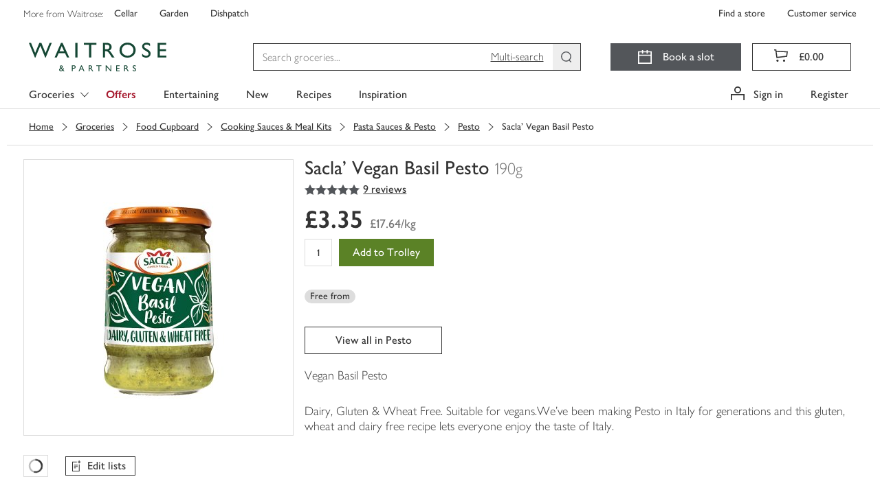

--- FILE ---
content_type: text/css
request_url: https://www.waitrose.com/ecom/assets/mfe/browse/_next/static/css/4f52e1d8d1a8cdc4.css
body_size: 10249
content:
/*! normalize.css v8.0.0 | MIT License | github.com/necolas/normalize.css */html{line-height:1.15;-webkit-text-size-adjust:100%}body{margin:0}h1{font-size:2em;margin:.67em 0}hr{box-sizing:initial;height:0;overflow:visible}pre{font-family:monospace,monospace;font-size:1em}a{background-color:rgba(0,0,0,0)}abbr[title]{border-bottom:none;text-decoration:underline;-webkit-text-decoration:underline dotted;text-decoration:underline dotted}b,strong{font-weight:bolder}code,kbd,samp{font-family:monospace,monospace;font-size:1em}small{font-size:80%}sub,sup{font-size:75%;line-height:0;position:relative;vertical-align:initial}sub{bottom:-.25em}sup{top:-.5em}img{border-style:none}button,input,optgroup,select,textarea{font-family:inherit;font-size:100%;line-height:1.15;margin:0}button,input{overflow:visible}button,select{text-transform:none}[type=button],[type=reset],[type=submit],button{-webkit-appearance:button}[type=button]::-moz-focus-inner,[type=reset]::-moz-focus-inner,[type=submit]::-moz-focus-inner,button::-moz-focus-inner{border-style:none;padding:0}[type=button]:-moz-focusring,[type=reset]:-moz-focusring,[type=submit]:-moz-focusring,button:-moz-focusring{outline:1px dotted ButtonText}fieldset{padding:.35em .75em .625em}legend{box-sizing:border-box;color:inherit;display:table;max-width:100%;padding:0;white-space:normal}progress{vertical-align:initial}textarea{overflow:auto}[type=checkbox],[type=radio]{box-sizing:border-box;padding:0}[type=number]::-webkit-inner-spin-button,[type=number]::-webkit-outer-spin-button{height:auto}[type=search]{-webkit-appearance:textfield;outline-offset:-2px}[type=search]::-webkit-search-decoration{-webkit-appearance:none}::-webkit-file-upload-button{-webkit-appearance:button;font:inherit}details{display:block}summary{display:list-item}[hidden],template{display:none}*,:after,:before{box-sizing:border-box}html{-webkit-tap-highlight-color:rgba(0,0,0,0)}body{font-family:Waitrose;font-size:16px;line-height:1.25;color:#333;background-color:#fff}body:before{content:"xs";display:none}@media(min-width:544px){body:before{content:"sm"}}@media(min-width:768px){body:before{content:"md"}}@media(min-width:992px){body:before{content:"lg"}}@media(min-width:1260px){body:before{content:"xl"}}@media(min-width:1520px){body:before{content:"xxl"}}button,input,select,textarea{font-family:inherit;font-size:inherit;line-height:inherit;color:inherit}a{color:#333;text-decoration:none}a.\:focus,a.\:hover,a:focus,a:hover{color:#333;text-decoration:underline}a.\:focus,a:focus{outline:thin dotted;outline-offset:-2px}figure{margin:0}img{vertical-align:middle}hr{margin-top:20px;margin-bottom:20px;border:0;border-top:1px solid #ddd}.sr-only{position:absolute;width:1px;height:1px;padding:0;margin:0;overflow:hidden;clip:rect(0,0,0,0);border:0}.sr-only-focusable.\:active,.sr-only-focusable.\:focus,.sr-only-focusable:active,.sr-only-focusable:focus{position:static;width:auto;height:auto;margin:0;overflow:visible;clip:auto}[role=button]{cursor:pointer}.container-fluid{padding-right:16px;padding-left:16px;margin-right:auto;margin-left:auto;max-width:1260px!important;width:100%}.container-fluid:after,.container-fluid:before{content:" ";display:table;width:0}.container-fluid:after{clear:both}@media(min-width:992px){.container-fluid{padding-right:32px;padding-left:32px}}.container-fluid--flex:after{display:none}.row{margin-right:-8px;margin-left:-8px}.row:after,.row:before{content:" ";display:table;width:0}.row:after{clear:both}.container--flex .row{display:flex;flex-wrap:wrap}.container--flex .row:after{display:none}[class^=col-]{flex:0 0 100%;float:none}.col-lg-10of10,.col-lg-10of11,.col-lg-10of12,.col-lg-11of11,.col-lg-11of12,.col-lg-12of12,.col-lg-1of1,.col-lg-1of10,.col-lg-1of11,.col-lg-1of12,.col-lg-1of2,.col-lg-1of3,.col-lg-1of4,.col-lg-1of5,.col-lg-1of6,.col-lg-1of7,.col-lg-1of8,.col-lg-1of9,.col-lg-2of10,.col-lg-2of11,.col-lg-2of12,.col-lg-2of2,.col-lg-2of3,.col-lg-2of4,.col-lg-2of5,.col-lg-2of6,.col-lg-2of7,.col-lg-2of8,.col-lg-2of9,.col-lg-3of10,.col-lg-3of11,.col-lg-3of12,.col-lg-3of3,.col-lg-3of4,.col-lg-3of5,.col-lg-3of6,.col-lg-3of7,.col-lg-3of8,.col-lg-3of9,.col-lg-4of10,.col-lg-4of11,.col-lg-4of12,.col-lg-4of4,.col-lg-4of5,.col-lg-4of6,.col-lg-4of7,.col-lg-4of8,.col-lg-4of9,.col-lg-5of10,.col-lg-5of11,.col-lg-5of12,.col-lg-5of5,.col-lg-5of6,.col-lg-5of7,.col-lg-5of8,.col-lg-5of9,.col-lg-6of10,.col-lg-6of11,.col-lg-6of12,.col-lg-6of6,.col-lg-6of7,.col-lg-6of8,.col-lg-6of9,.col-lg-7of10,.col-lg-7of11,.col-lg-7of12,.col-lg-7of7,.col-lg-7of8,.col-lg-7of9,.col-lg-8of10,.col-lg-8of11,.col-lg-8of12,.col-lg-8of8,.col-lg-8of9,.col-lg-9of10,.col-lg-9of11,.col-lg-9of12,.col-lg-9of9,.col-md-10of10,.col-md-10of11,.col-md-10of12,.col-md-11of11,.col-md-11of12,.col-md-12of12,.col-md-1of1,.col-md-1of10,.col-md-1of11,.col-md-1of12,.col-md-1of2,.col-md-1of3,.col-md-1of4,.col-md-1of5,.col-md-1of6,.col-md-1of7,.col-md-1of8,.col-md-1of9,.col-md-2of10,.col-md-2of11,.col-md-2of12,.col-md-2of2,.col-md-2of3,.col-md-2of4,.col-md-2of5,.col-md-2of6,.col-md-2of7,.col-md-2of8,.col-md-2of9,.col-md-3of10,.col-md-3of11,.col-md-3of12,.col-md-3of3,.col-md-3of4,.col-md-3of5,.col-md-3of6,.col-md-3of7,.col-md-3of8,.col-md-3of9,.col-md-4of10,.col-md-4of11,.col-md-4of12,.col-md-4of4,.col-md-4of5,.col-md-4of6,.col-md-4of7,.col-md-4of8,.col-md-4of9,.col-md-5of10,.col-md-5of11,.col-md-5of12,.col-md-5of5,.col-md-5of6,.col-md-5of7,.col-md-5of8,.col-md-5of9,.col-md-6of10,.col-md-6of11,.col-md-6of12,.col-md-6of6,.col-md-6of7,.col-md-6of8,.col-md-6of9,.col-md-7of10,.col-md-7of11,.col-md-7of12,.col-md-7of7,.col-md-7of8,.col-md-7of9,.col-md-8of10,.col-md-8of11,.col-md-8of12,.col-md-8of8,.col-md-8of9,.col-md-9of10,.col-md-9of11,.col-md-9of12,.col-md-9of9,.col-sm-10of10,.col-sm-10of11,.col-sm-10of12,.col-sm-11of11,.col-sm-11of12,.col-sm-12of12,.col-sm-1of1,.col-sm-1of10,.col-sm-1of11,.col-sm-1of12,.col-sm-1of2,.col-sm-1of3,.col-sm-1of4,.col-sm-1of5,.col-sm-1of6,.col-sm-1of7,.col-sm-1of8,.col-sm-1of9,.col-sm-2of10,.col-sm-2of11,.col-sm-2of12,.col-sm-2of2,.col-sm-2of3,.col-sm-2of4,.col-sm-2of5,.col-sm-2of6,.col-sm-2of7,.col-sm-2of8,.col-sm-2of9,.col-sm-3of10,.col-sm-3of11,.col-sm-3of12,.col-sm-3of3,.col-sm-3of4,.col-sm-3of5,.col-sm-3of6,.col-sm-3of7,.col-sm-3of8,.col-sm-3of9,.col-sm-4of10,.col-sm-4of11,.col-sm-4of12,.col-sm-4of4,.col-sm-4of5,.col-sm-4of6,.col-sm-4of7,.col-sm-4of8,.col-sm-4of9,.col-sm-5of10,.col-sm-5of11,.col-sm-5of12,.col-sm-5of5,.col-sm-5of6,.col-sm-5of7,.col-sm-5of8,.col-sm-5of9,.col-sm-6of10,.col-sm-6of11,.col-sm-6of12,.col-sm-6of6,.col-sm-6of7,.col-sm-6of8,.col-sm-6of9,.col-sm-7of10,.col-sm-7of11,.col-sm-7of12,.col-sm-7of7,.col-sm-7of8,.col-sm-7of9,.col-sm-8of10,.col-sm-8of11,.col-sm-8of12,.col-sm-8of8,.col-sm-8of9,.col-sm-9of10,.col-sm-9of11,.col-sm-9of12,.col-sm-9of9,.col-xl-10of10,.col-xl-10of11,.col-xl-10of12,.col-xl-11of11,.col-xl-11of12,.col-xl-12of12,.col-xl-1of1,.col-xl-1of10,.col-xl-1of11,.col-xl-1of12,.col-xl-1of2,.col-xl-1of3,.col-xl-1of4,.col-xl-1of5,.col-xl-1of6,.col-xl-1of7,.col-xl-1of8,.col-xl-1of9,.col-xl-2of10,.col-xl-2of11,.col-xl-2of12,.col-xl-2of2,.col-xl-2of3,.col-xl-2of4,.col-xl-2of5,.col-xl-2of6,.col-xl-2of7,.col-xl-2of8,.col-xl-2of9,.col-xl-3of10,.col-xl-3of11,.col-xl-3of12,.col-xl-3of3,.col-xl-3of4,.col-xl-3of5,.col-xl-3of6,.col-xl-3of7,.col-xl-3of8,.col-xl-3of9,.col-xl-4of10,.col-xl-4of11,.col-xl-4of12,.col-xl-4of4,.col-xl-4of5,.col-xl-4of6,.col-xl-4of7,.col-xl-4of8,.col-xl-4of9,.col-xl-5of10,.col-xl-5of11,.col-xl-5of12,.col-xl-5of5,.col-xl-5of6,.col-xl-5of7,.col-xl-5of8,.col-xl-5of9,.col-xl-6of10,.col-xl-6of11,.col-xl-6of12,.col-xl-6of6,.col-xl-6of7,.col-xl-6of8,.col-xl-6of9,.col-xl-7of10,.col-xl-7of11,.col-xl-7of12,.col-xl-7of7,.col-xl-7of8,.col-xl-7of9,.col-xl-8of10,.col-xl-8of11,.col-xl-8of12,.col-xl-8of8,.col-xl-8of9,.col-xl-9of10,.col-xl-9of11,.col-xl-9of12,.col-xl-9of9,.col-xs-10of10,.col-xs-10of11,.col-xs-10of12,.col-xs-11of11,.col-xs-11of12,.col-xs-12of12,.col-xs-1of1,.col-xs-1of10,.col-xs-1of11,.col-xs-1of12,.col-xs-1of2,.col-xs-1of3,.col-xs-1of4,.col-xs-1of5,.col-xs-1of6,.col-xs-1of7,.col-xs-1of8,.col-xs-1of9,.col-xs-2of10,.col-xs-2of11,.col-xs-2of12,.col-xs-2of2,.col-xs-2of3,.col-xs-2of4,.col-xs-2of5,.col-xs-2of6,.col-xs-2of7,.col-xs-2of8,.col-xs-2of9,.col-xs-3of10,.col-xs-3of11,.col-xs-3of12,.col-xs-3of3,.col-xs-3of4,.col-xs-3of5,.col-xs-3of6,.col-xs-3of7,.col-xs-3of8,.col-xs-3of9,.col-xs-4of10,.col-xs-4of11,.col-xs-4of12,.col-xs-4of4,.col-xs-4of5,.col-xs-4of6,.col-xs-4of7,.col-xs-4of8,.col-xs-4of9,.col-xs-5of10,.col-xs-5of11,.col-xs-5of12,.col-xs-5of5,.col-xs-5of6,.col-xs-5of7,.col-xs-5of8,.col-xs-5of9,.col-xs-6of10,.col-xs-6of11,.col-xs-6of12,.col-xs-6of6,.col-xs-6of7,.col-xs-6of8,.col-xs-6of9,.col-xs-7of10,.col-xs-7of11,.col-xs-7of12,.col-xs-7of7,.col-xs-7of8,.col-xs-7of9,.col-xs-8of10,.col-xs-8of11,.col-xs-8of12,.col-xs-8of8,.col-xs-8of9,.col-xs-9of10,.col-xs-9of11,.col-xs-9of12,.col-xs-9of9,.col-xxl-10of10,.col-xxl-10of11,.col-xxl-10of12,.col-xxl-11of11,.col-xxl-11of12,.col-xxl-12of12,.col-xxl-1of1,.col-xxl-1of10,.col-xxl-1of11,.col-xxl-1of12,.col-xxl-1of2,.col-xxl-1of3,.col-xxl-1of4,.col-xxl-1of5,.col-xxl-1of6,.col-xxl-1of7,.col-xxl-1of8,.col-xxl-1of9,.col-xxl-2of10,.col-xxl-2of11,.col-xxl-2of12,.col-xxl-2of2,.col-xxl-2of3,.col-xxl-2of4,.col-xxl-2of5,.col-xxl-2of6,.col-xxl-2of7,.col-xxl-2of8,.col-xxl-2of9,.col-xxl-3of10,.col-xxl-3of11,.col-xxl-3of12,.col-xxl-3of3,.col-xxl-3of4,.col-xxl-3of5,.col-xxl-3of6,.col-xxl-3of7,.col-xxl-3of8,.col-xxl-3of9,.col-xxl-4of10,.col-xxl-4of11,.col-xxl-4of12,.col-xxl-4of4,.col-xxl-4of5,.col-xxl-4of6,.col-xxl-4of7,.col-xxl-4of8,.col-xxl-4of9,.col-xxl-5of10,.col-xxl-5of11,.col-xxl-5of12,.col-xxl-5of5,.col-xxl-5of6,.col-xxl-5of7,.col-xxl-5of8,.col-xxl-5of9,.col-xxl-6of10,.col-xxl-6of11,.col-xxl-6of12,.col-xxl-6of6,.col-xxl-6of7,.col-xxl-6of8,.col-xxl-6of9,.col-xxl-7of10,.col-xxl-7of11,.col-xxl-7of12,.col-xxl-7of7,.col-xxl-7of8,.col-xxl-7of9,.col-xxl-8of10,.col-xxl-8of11,.col-xxl-8of12,.col-xxl-8of8,.col-xxl-8of9,.col-xxl-9of10,.col-xxl-9of11,.col-xxl-9of12,.col-xxl-9of9{min-height:1px;padding-right:8px;padding-left:8px;position:relative}.container--flex .col-xs-first{order:-1}.container--flex .col-xs-last{order:1}.container--flex .col-xs-top{align-self:flex-start}.container--flex .col-xs-center{align-self:center}.container--flex .col-xs-bottom{align-self:flex-end}.container--flex .row-xs-top{align-items:flex-start}.container--flex .row-xs-center{align-items:center}.container--flex .row-xs-bottom{align-items:flex-end}@media(max-width:543px){.col-xs-hide{display:none}}.col-xs-push-0of1{left:auto}.col-xs-pull-0of1{right:auto}.col-xs-offset-0of1{margin-left:0}.col-xs-1of1{float:left;width:100%}.container--flex .col-xs-1of1{flex:0 0 auto;float:none}.col-xs-push-0of2{left:auto}.col-xs-pull-0of2{right:auto}.col-xs-offset-0of2{margin-left:0}.col-xs-1of2{float:left;width:50%}.container--flex .col-xs-1of2{flex:0 0 auto;float:none}.col-xs-push-1of2{left:50%}.col-xs-pull-1of2{right:50%}.col-xs-offset-1of2{margin-left:50%}.col-xs-2of2{float:left;width:100%}.container--flex .col-xs-2of2{flex:0 0 auto;float:none}.col-xs-push-0of3{left:auto}.col-xs-pull-0of3{right:auto}.col-xs-offset-0of3{margin-left:0}.col-xs-1of3{float:left;width:33.3333333333%}.container--flex .col-xs-1of3{flex:0 0 auto;float:none}.col-xs-push-1of3{left:33.3333333333%}.col-xs-pull-1of3{right:33.3333333333%}.col-xs-offset-1of3{margin-left:33.3333333333%}.col-xs-2of3{float:left;width:66.6666666667%}.container--flex .col-xs-2of3{flex:0 0 auto;float:none}.col-xs-push-2of3{left:66.6666666667%}.col-xs-pull-2of3{right:66.6666666667%}.col-xs-offset-2of3{margin-left:66.6666666667%}.col-xs-3of3{float:left;width:100%}.container--flex .col-xs-3of3{flex:0 0 auto;float:none}.col-xs-push-0of4{left:auto}.col-xs-pull-0of4{right:auto}.col-xs-offset-0of4{margin-left:0}.col-xs-1of4{float:left;width:25%}.container--flex .col-xs-1of4{flex:0 0 auto;float:none}.col-xs-push-1of4{left:25%}.col-xs-pull-1of4{right:25%}.col-xs-offset-1of4{margin-left:25%}.col-xs-2of4{float:left;width:50%}.container--flex .col-xs-2of4{flex:0 0 auto;float:none}.col-xs-push-2of4{left:50%}.col-xs-pull-2of4{right:50%}.col-xs-offset-2of4{margin-left:50%}.col-xs-3of4{float:left;width:75%}.container--flex .col-xs-3of4{flex:0 0 auto;float:none}.col-xs-push-3of4{left:75%}.col-xs-pull-3of4{right:75%}.col-xs-offset-3of4{margin-left:75%}.col-xs-4of4{float:left;width:100%}.container--flex .col-xs-4of4{flex:0 0 auto;float:none}.col-xs-push-0of5{left:auto}.col-xs-pull-0of5{right:auto}.col-xs-offset-0of5{margin-left:0}.col-xs-1of5{float:left;width:20%}.container--flex .col-xs-1of5{flex:0 0 auto;float:none}.col-xs-push-1of5{left:20%}.col-xs-pull-1of5{right:20%}.col-xs-offset-1of5{margin-left:20%}.col-xs-2of5{float:left;width:40%}.container--flex .col-xs-2of5{flex:0 0 auto;float:none}.col-xs-push-2of5{left:40%}.col-xs-pull-2of5{right:40%}.col-xs-offset-2of5{margin-left:40%}.col-xs-3of5{float:left;width:60%}.container--flex .col-xs-3of5{flex:0 0 auto;float:none}.col-xs-push-3of5{left:60%}.col-xs-pull-3of5{right:60%}.col-xs-offset-3of5{margin-left:60%}.col-xs-4of5{float:left;width:80%}.container--flex .col-xs-4of5{flex:0 0 auto;float:none}.col-xs-push-4of5{left:80%}.col-xs-pull-4of5{right:80%}.col-xs-offset-4of5{margin-left:80%}.col-xs-5of5{float:left;width:100%}.container--flex .col-xs-5of5{flex:0 0 auto;float:none}.col-xs-push-0of6{left:auto}.col-xs-pull-0of6{right:auto}.col-xs-offset-0of6{margin-left:0}.col-xs-1of6{float:left;width:16.6666666667%}.container--flex .col-xs-1of6{flex:0 0 auto;float:none}.col-xs-push-1of6{left:16.6666666667%}.col-xs-pull-1of6{right:16.6666666667%}.col-xs-offset-1of6{margin-left:16.6666666667%}.col-xs-2of6{float:left;width:33.3333333333%}.container--flex .col-xs-2of6{flex:0 0 auto;float:none}.col-xs-push-2of6{left:33.3333333333%}.col-xs-pull-2of6{right:33.3333333333%}.col-xs-offset-2of6{margin-left:33.3333333333%}.col-xs-3of6{float:left;width:50%}.container--flex .col-xs-3of6{flex:0 0 auto;float:none}.col-xs-push-3of6{left:50%}.col-xs-pull-3of6{right:50%}.col-xs-offset-3of6{margin-left:50%}.col-xs-4of6{float:left;width:66.6666666667%}.container--flex .col-xs-4of6{flex:0 0 auto;float:none}.col-xs-push-4of6{left:66.6666666667%}.col-xs-pull-4of6{right:66.6666666667%}.col-xs-offset-4of6{margin-left:66.6666666667%}.col-xs-5of6{float:left;width:83.3333333333%}.container--flex .col-xs-5of6{flex:0 0 auto;float:none}.col-xs-push-5of6{left:83.3333333333%}.col-xs-pull-5of6{right:83.3333333333%}.col-xs-offset-5of6{margin-left:83.3333333333%}.col-xs-6of6{float:left;width:100%}.container--flex .col-xs-6of6{flex:0 0 auto;float:none}.col-xs-push-0of7{left:auto}.col-xs-pull-0of7{right:auto}.col-xs-offset-0of7{margin-left:0}.col-xs-1of7{float:left;width:14.2857142857%}.container--flex .col-xs-1of7{flex:0 0 auto;float:none}.col-xs-push-1of7{left:14.2857142857%}.col-xs-pull-1of7{right:14.2857142857%}.col-xs-offset-1of7{margin-left:14.2857142857%}.col-xs-2of7{float:left;width:28.5714285714%}.container--flex .col-xs-2of7{flex:0 0 auto;float:none}.col-xs-push-2of7{left:28.5714285714%}.col-xs-pull-2of7{right:28.5714285714%}.col-xs-offset-2of7{margin-left:28.5714285714%}.col-xs-3of7{float:left;width:42.8571428571%}.container--flex .col-xs-3of7{flex:0 0 auto;float:none}.col-xs-push-3of7{left:42.8571428571%}.col-xs-pull-3of7{right:42.8571428571%}.col-xs-offset-3of7{margin-left:42.8571428571%}.col-xs-4of7{float:left;width:57.1428571429%}.container--flex .col-xs-4of7{flex:0 0 auto;float:none}.col-xs-push-4of7{left:57.1428571429%}.col-xs-pull-4of7{right:57.1428571429%}.col-xs-offset-4of7{margin-left:57.1428571429%}.col-xs-5of7{float:left;width:71.4285714286%}.container--flex .col-xs-5of7{flex:0 0 auto;float:none}.col-xs-push-5of7{left:71.4285714286%}.col-xs-pull-5of7{right:71.4285714286%}.col-xs-offset-5of7{margin-left:71.4285714286%}.col-xs-6of7{float:left;width:85.7142857143%}.container--flex .col-xs-6of7{flex:0 0 auto;float:none}.col-xs-push-6of7{left:85.7142857143%}.col-xs-pull-6of7{right:85.7142857143%}.col-xs-offset-6of7{margin-left:85.7142857143%}.col-xs-7of7{float:left;width:100%}.container--flex .col-xs-7of7{flex:0 0 auto;float:none}.col-xs-push-0of8{left:auto}.col-xs-pull-0of8{right:auto}.col-xs-offset-0of8{margin-left:0}.col-xs-1of8{float:left;width:12.5%}.container--flex .col-xs-1of8{flex:0 0 auto;float:none}.col-xs-push-1of8{left:12.5%}.col-xs-pull-1of8{right:12.5%}.col-xs-offset-1of8{margin-left:12.5%}.col-xs-2of8{float:left;width:25%}.container--flex .col-xs-2of8{flex:0 0 auto;float:none}.col-xs-push-2of8{left:25%}.col-xs-pull-2of8{right:25%}.col-xs-offset-2of8{margin-left:25%}.col-xs-3of8{float:left;width:37.5%}.container--flex .col-xs-3of8{flex:0 0 auto;float:none}.col-xs-push-3of8{left:37.5%}.col-xs-pull-3of8{right:37.5%}.col-xs-offset-3of8{margin-left:37.5%}.col-xs-4of8{float:left;width:50%}.container--flex .col-xs-4of8{flex:0 0 auto;float:none}.col-xs-push-4of8{left:50%}.col-xs-pull-4of8{right:50%}.col-xs-offset-4of8{margin-left:50%}.col-xs-5of8{float:left;width:62.5%}.container--flex .col-xs-5of8{flex:0 0 auto;float:none}.col-xs-push-5of8{left:62.5%}.col-xs-pull-5of8{right:62.5%}.col-xs-offset-5of8{margin-left:62.5%}.col-xs-6of8{float:left;width:75%}.container--flex .col-xs-6of8{flex:0 0 auto;float:none}.col-xs-push-6of8{left:75%}.col-xs-pull-6of8{right:75%}.col-xs-offset-6of8{margin-left:75%}.col-xs-7of8{float:left;width:87.5%}.container--flex .col-xs-7of8{flex:0 0 auto;float:none}.col-xs-push-7of8{left:87.5%}.col-xs-pull-7of8{right:87.5%}.col-xs-offset-7of8{margin-left:87.5%}.col-xs-8of8{float:left;width:100%}.container--flex .col-xs-8of8{flex:0 0 auto;float:none}.col-xs-push-0of9{left:auto}.col-xs-pull-0of9{right:auto}.col-xs-offset-0of9{margin-left:0}.col-xs-1of9{float:left;width:11.1111111111%}.container--flex .col-xs-1of9{flex:0 0 auto;float:none}.col-xs-push-1of9{left:11.1111111111%}.col-xs-pull-1of9{right:11.1111111111%}.col-xs-offset-1of9{margin-left:11.1111111111%}.col-xs-2of9{float:left;width:22.2222222222%}.container--flex .col-xs-2of9{flex:0 0 auto;float:none}.col-xs-push-2of9{left:22.2222222222%}.col-xs-pull-2of9{right:22.2222222222%}.col-xs-offset-2of9{margin-left:22.2222222222%}.col-xs-3of9{float:left;width:33.3333333333%}.container--flex .col-xs-3of9{flex:0 0 auto;float:none}.col-xs-push-3of9{left:33.3333333333%}.col-xs-pull-3of9{right:33.3333333333%}.col-xs-offset-3of9{margin-left:33.3333333333%}.col-xs-4of9{float:left;width:44.4444444444%}.container--flex .col-xs-4of9{flex:0 0 auto;float:none}.col-xs-push-4of9{left:44.4444444444%}.col-xs-pull-4of9{right:44.4444444444%}.col-xs-offset-4of9{margin-left:44.4444444444%}.col-xs-5of9{float:left;width:55.5555555556%}.container--flex .col-xs-5of9{flex:0 0 auto;float:none}.col-xs-push-5of9{left:55.5555555556%}.col-xs-pull-5of9{right:55.5555555556%}.col-xs-offset-5of9{margin-left:55.5555555556%}.col-xs-6of9{float:left;width:66.6666666667%}.container--flex .col-xs-6of9{flex:0 0 auto;float:none}.col-xs-push-6of9{left:66.6666666667%}.col-xs-pull-6of9{right:66.6666666667%}.col-xs-offset-6of9{margin-left:66.6666666667%}.col-xs-7of9{float:left;width:77.7777777778%}.container--flex .col-xs-7of9{flex:0 0 auto;float:none}.col-xs-push-7of9{left:77.7777777778%}.col-xs-pull-7of9{right:77.7777777778%}.col-xs-offset-7of9{margin-left:77.7777777778%}.col-xs-8of9{float:left;width:88.8888888889%}.container--flex .col-xs-8of9{flex:0 0 auto;float:none}.col-xs-push-8of9{left:88.8888888889%}.col-xs-pull-8of9{right:88.8888888889%}.col-xs-offset-8of9{margin-left:88.8888888889%}.col-xs-9of9{float:left;width:100%}.container--flex .col-xs-9of9{flex:0 0 auto;float:none}.col-xs-push-0of10{left:auto}.col-xs-pull-0of10{right:auto}.col-xs-offset-0of10{margin-left:0}.col-xs-1of10{float:left;width:10%}.container--flex .col-xs-1of10{flex:0 0 auto;float:none}.col-xs-push-1of10{left:10%}.col-xs-pull-1of10{right:10%}.col-xs-offset-1of10{margin-left:10%}.col-xs-2of10{float:left;width:20%}.container--flex .col-xs-2of10{flex:0 0 auto;float:none}.col-xs-push-2of10{left:20%}.col-xs-pull-2of10{right:20%}.col-xs-offset-2of10{margin-left:20%}.col-xs-3of10{float:left;width:30%}.container--flex .col-xs-3of10{flex:0 0 auto;float:none}.col-xs-push-3of10{left:30%}.col-xs-pull-3of10{right:30%}.col-xs-offset-3of10{margin-left:30%}.col-xs-4of10{float:left;width:40%}.container--flex .col-xs-4of10{flex:0 0 auto;float:none}.col-xs-push-4of10{left:40%}.col-xs-pull-4of10{right:40%}.col-xs-offset-4of10{margin-left:40%}.col-xs-5of10{float:left;width:50%}.container--flex .col-xs-5of10{flex:0 0 auto;float:none}.col-xs-push-5of10{left:50%}.col-xs-pull-5of10{right:50%}.col-xs-offset-5of10{margin-left:50%}.col-xs-6of10{float:left;width:60%}.container--flex .col-xs-6of10{flex:0 0 auto;float:none}.col-xs-push-6of10{left:60%}.col-xs-pull-6of10{right:60%}.col-xs-offset-6of10{margin-left:60%}.col-xs-7of10{float:left;width:70%}.container--flex .col-xs-7of10{flex:0 0 auto;float:none}.col-xs-push-7of10{left:70%}.col-xs-pull-7of10{right:70%}.col-xs-offset-7of10{margin-left:70%}.col-xs-8of10{float:left;width:80%}.container--flex .col-xs-8of10{flex:0 0 auto;float:none}.col-xs-push-8of10{left:80%}.col-xs-pull-8of10{right:80%}.col-xs-offset-8of10{margin-left:80%}.col-xs-9of10{float:left;width:90%}.container--flex .col-xs-9of10{flex:0 0 auto;float:none}.col-xs-push-9of10{left:90%}.col-xs-pull-9of10{right:90%}.col-xs-offset-9of10{margin-left:90%}.col-xs-10of10{float:left;width:100%}.container--flex .col-xs-10of10{flex:0 0 auto;float:none}.col-xs-push-0of11{left:auto}.col-xs-pull-0of11{right:auto}.col-xs-offset-0of11{margin-left:0}.col-xs-1of11{float:left;width:9.0909090909%}.container--flex .col-xs-1of11{flex:0 0 auto;float:none}.col-xs-push-1of11{left:9.0909090909%}.col-xs-pull-1of11{right:9.0909090909%}.col-xs-offset-1of11{margin-left:9.0909090909%}.col-xs-2of11{float:left;width:18.1818181818%}.container--flex .col-xs-2of11{flex:0 0 auto;float:none}.col-xs-push-2of11{left:18.1818181818%}.col-xs-pull-2of11{right:18.1818181818%}.col-xs-offset-2of11{margin-left:18.1818181818%}.col-xs-3of11{float:left;width:27.2727272727%}.container--flex .col-xs-3of11{flex:0 0 auto;float:none}.col-xs-push-3of11{left:27.2727272727%}.col-xs-pull-3of11{right:27.2727272727%}.col-xs-offset-3of11{margin-left:27.2727272727%}.col-xs-4of11{float:left;width:36.3636363636%}.container--flex .col-xs-4of11{flex:0 0 auto;float:none}.col-xs-push-4of11{left:36.3636363636%}.col-xs-pull-4of11{right:36.3636363636%}.col-xs-offset-4of11{margin-left:36.3636363636%}.col-xs-5of11{float:left;width:45.4545454545%}.container--flex .col-xs-5of11{flex:0 0 auto;float:none}.col-xs-push-5of11{left:45.4545454545%}.col-xs-pull-5of11{right:45.4545454545%}.col-xs-offset-5of11{margin-left:45.4545454545%}.col-xs-6of11{float:left;width:54.5454545455%}.container--flex .col-xs-6of11{flex:0 0 auto;float:none}.col-xs-push-6of11{left:54.5454545455%}.col-xs-pull-6of11{right:54.5454545455%}.col-xs-offset-6of11{margin-left:54.5454545455%}.col-xs-7of11{float:left;width:63.6363636364%}.container--flex .col-xs-7of11{flex:0 0 auto;float:none}.col-xs-push-7of11{left:63.6363636364%}.col-xs-pull-7of11{right:63.6363636364%}.col-xs-offset-7of11{margin-left:63.6363636364%}.col-xs-8of11{float:left;width:72.7272727273%}.container--flex .col-xs-8of11{flex:0 0 auto;float:none}.col-xs-push-8of11{left:72.7272727273%}.col-xs-pull-8of11{right:72.7272727273%}.col-xs-offset-8of11{margin-left:72.7272727273%}.col-xs-9of11{float:left;width:81.8181818182%}.container--flex .col-xs-9of11{flex:0 0 auto;float:none}.col-xs-push-9of11{left:81.8181818182%}.col-xs-pull-9of11{right:81.8181818182%}.col-xs-offset-9of11{margin-left:81.8181818182%}.col-xs-10of11{float:left;width:90.9090909091%}.container--flex .col-xs-10of11{flex:0 0 auto;float:none}.col-xs-push-10of11{left:90.9090909091%}.col-xs-pull-10of11{right:90.9090909091%}.col-xs-offset-10of11{margin-left:90.9090909091%}.col-xs-11of11{float:left;width:100%}.container--flex .col-xs-11of11{flex:0 0 auto;float:none}.col-xs-push-0of12{left:auto}.col-xs-pull-0of12{right:auto}.col-xs-offset-0of12{margin-left:0}.col-xs-1of12{float:left;width:8.3333333333%}.container--flex .col-xs-1of12{flex:0 0 auto;float:none}.col-xs-push-1of12{left:8.3333333333%}.col-xs-pull-1of12{right:8.3333333333%}.col-xs-offset-1of12{margin-left:8.3333333333%}.col-xs-2of12{float:left;width:16.6666666667%}.container--flex .col-xs-2of12{flex:0 0 auto;float:none}.col-xs-push-2of12{left:16.6666666667%}.col-xs-pull-2of12{right:16.6666666667%}.col-xs-offset-2of12{margin-left:16.6666666667%}.col-xs-3of12{float:left;width:25%}.container--flex .col-xs-3of12{flex:0 0 auto;float:none}.col-xs-push-3of12{left:25%}.col-xs-pull-3of12{right:25%}.col-xs-offset-3of12{margin-left:25%}.col-xs-4of12{float:left;width:33.3333333333%}.container--flex .col-xs-4of12{flex:0 0 auto;float:none}.col-xs-push-4of12{left:33.3333333333%}.col-xs-pull-4of12{right:33.3333333333%}.col-xs-offset-4of12{margin-left:33.3333333333%}.col-xs-5of12{float:left;width:41.6666666667%}.container--flex .col-xs-5of12{flex:0 0 auto;float:none}.col-xs-push-5of12{left:41.6666666667%}.col-xs-pull-5of12{right:41.6666666667%}.col-xs-offset-5of12{margin-left:41.6666666667%}.col-xs-6of12{float:left;width:50%}.container--flex .col-xs-6of12{flex:0 0 auto;float:none}.col-xs-push-6of12{left:50%}.col-xs-pull-6of12{right:50%}.col-xs-offset-6of12{margin-left:50%}.col-xs-7of12{float:left;width:58.3333333333%}.container--flex .col-xs-7of12{flex:0 0 auto;float:none}.col-xs-push-7of12{left:58.3333333333%}.col-xs-pull-7of12{right:58.3333333333%}.col-xs-offset-7of12{margin-left:58.3333333333%}.col-xs-8of12{float:left;width:66.6666666667%}.container--flex .col-xs-8of12{flex:0 0 auto;float:none}.col-xs-push-8of12{left:66.6666666667%}.col-xs-pull-8of12{right:66.6666666667%}.col-xs-offset-8of12{margin-left:66.6666666667%}.col-xs-9of12{float:left;width:75%}.container--flex .col-xs-9of12{flex:0 0 auto;float:none}.col-xs-push-9of12{left:75%}.col-xs-pull-9of12{right:75%}.col-xs-offset-9of12{margin-left:75%}.col-xs-10of12{float:left;width:83.3333333333%}.container--flex .col-xs-10of12{flex:0 0 auto;float:none}.col-xs-push-10of12{left:83.3333333333%}.col-xs-pull-10of12{right:83.3333333333%}.col-xs-offset-10of12{margin-left:83.3333333333%}.col-xs-11of12{float:left;width:91.6666666667%}.container--flex .col-xs-11of12{flex:0 0 auto;float:none}.col-xs-push-11of12{left:91.6666666667%}.col-xs-pull-11of12{right:91.6666666667%}.col-xs-offset-11of12{margin-left:91.6666666667%}.col-xs-12of12{float:left;width:100%}.container--flex .col-xs-12of12{flex:0 0 auto;float:none}.container--flex .col-sm-first{order:-1}.container--flex .col-sm-last{order:1}.container--flex .col-sm-top{align-self:flex-start}.container--flex .col-sm-center{align-self:center}.container--flex .col-sm-bottom{align-self:flex-end}.container--flex .row-sm-top{align-items:flex-start}.container--flex .row-sm-center{align-items:center}.container--flex .row-sm-bottom{align-items:flex-end}@media(min-width:544px)and (min-width:544px)and (max-width:767px){.col-sm-hide{display:none}}@media(min-width:544px){.col-sm-push-0of1{left:auto}.col-sm-pull-0of1{right:auto}.col-sm-offset-0of1{margin-left:0}.col-sm-1of1{float:left;width:100%}.container--flex .col-sm-1of1{flex:0 0 auto;float:none}.col-sm-push-0of2{left:auto}.col-sm-pull-0of2{right:auto}.col-sm-offset-0of2{margin-left:0}.col-sm-1of2{float:left;width:50%}.container--flex .col-sm-1of2{flex:0 0 auto;float:none}.col-sm-push-1of2{left:50%}.col-sm-pull-1of2{right:50%}.col-sm-offset-1of2{margin-left:50%}.col-sm-2of2{float:left;width:100%}.container--flex .col-sm-2of2{flex:0 0 auto;float:none}.col-sm-push-0of3{left:auto}.col-sm-pull-0of3{right:auto}.col-sm-offset-0of3{margin-left:0}.col-sm-1of3{float:left;width:33.3333333333%}.container--flex .col-sm-1of3{flex:0 0 auto;float:none}.col-sm-push-1of3{left:33.3333333333%}.col-sm-pull-1of3{right:33.3333333333%}.col-sm-offset-1of3{margin-left:33.3333333333%}.col-sm-2of3{float:left;width:66.6666666667%}.container--flex .col-sm-2of3{flex:0 0 auto;float:none}.col-sm-push-2of3{left:66.6666666667%}.col-sm-pull-2of3{right:66.6666666667%}.col-sm-offset-2of3{margin-left:66.6666666667%}.col-sm-3of3{float:left;width:100%}.container--flex .col-sm-3of3{flex:0 0 auto;float:none}.col-sm-push-0of4{left:auto}.col-sm-pull-0of4{right:auto}.col-sm-offset-0of4{margin-left:0}.col-sm-1of4{float:left;width:25%}.container--flex .col-sm-1of4{flex:0 0 auto;float:none}.col-sm-push-1of4{left:25%}.col-sm-pull-1of4{right:25%}.col-sm-offset-1of4{margin-left:25%}.col-sm-2of4{float:left;width:50%}.container--flex .col-sm-2of4{flex:0 0 auto;float:none}.col-sm-push-2of4{left:50%}.col-sm-pull-2of4{right:50%}.col-sm-offset-2of4{margin-left:50%}.col-sm-3of4{float:left;width:75%}.container--flex .col-sm-3of4{flex:0 0 auto;float:none}.col-sm-push-3of4{left:75%}.col-sm-pull-3of4{right:75%}.col-sm-offset-3of4{margin-left:75%}.col-sm-4of4{float:left;width:100%}.container--flex .col-sm-4of4{flex:0 0 auto;float:none}.col-sm-push-0of5{left:auto}.col-sm-pull-0of5{right:auto}.col-sm-offset-0of5{margin-left:0}.col-sm-1of5{float:left;width:20%}.container--flex .col-sm-1of5{flex:0 0 auto;float:none}.col-sm-push-1of5{left:20%}.col-sm-pull-1of5{right:20%}.col-sm-offset-1of5{margin-left:20%}.col-sm-2of5{float:left;width:40%}.container--flex .col-sm-2of5{flex:0 0 auto;float:none}.col-sm-push-2of5{left:40%}.col-sm-pull-2of5{right:40%}.col-sm-offset-2of5{margin-left:40%}.col-sm-3of5{float:left;width:60%}.container--flex .col-sm-3of5{flex:0 0 auto;float:none}.col-sm-push-3of5{left:60%}.col-sm-pull-3of5{right:60%}.col-sm-offset-3of5{margin-left:60%}.col-sm-4of5{float:left;width:80%}.container--flex .col-sm-4of5{flex:0 0 auto;float:none}.col-sm-push-4of5{left:80%}.col-sm-pull-4of5{right:80%}.col-sm-offset-4of5{margin-left:80%}.col-sm-5of5{float:left;width:100%}.container--flex .col-sm-5of5{flex:0 0 auto;float:none}.col-sm-push-0of6{left:auto}.col-sm-pull-0of6{right:auto}.col-sm-offset-0of6{margin-left:0}.col-sm-1of6{float:left;width:16.6666666667%}.container--flex .col-sm-1of6{flex:0 0 auto;float:none}.col-sm-push-1of6{left:16.6666666667%}.col-sm-pull-1of6{right:16.6666666667%}.col-sm-offset-1of6{margin-left:16.6666666667%}.col-sm-2of6{float:left;width:33.3333333333%}.container--flex .col-sm-2of6{flex:0 0 auto;float:none}.col-sm-push-2of6{left:33.3333333333%}.col-sm-pull-2of6{right:33.3333333333%}.col-sm-offset-2of6{margin-left:33.3333333333%}.col-sm-3of6{float:left;width:50%}.container--flex .col-sm-3of6{flex:0 0 auto;float:none}.col-sm-push-3of6{left:50%}.col-sm-pull-3of6{right:50%}.col-sm-offset-3of6{margin-left:50%}.col-sm-4of6{float:left;width:66.6666666667%}.container--flex .col-sm-4of6{flex:0 0 auto;float:none}.col-sm-push-4of6{left:66.6666666667%}.col-sm-pull-4of6{right:66.6666666667%}.col-sm-offset-4of6{margin-left:66.6666666667%}.col-sm-5of6{float:left;width:83.3333333333%}.container--flex .col-sm-5of6{flex:0 0 auto;float:none}.col-sm-push-5of6{left:83.3333333333%}.col-sm-pull-5of6{right:83.3333333333%}.col-sm-offset-5of6{margin-left:83.3333333333%}.col-sm-6of6{float:left;width:100%}.container--flex .col-sm-6of6{flex:0 0 auto;float:none}.col-sm-push-0of7{left:auto}.col-sm-pull-0of7{right:auto}.col-sm-offset-0of7{margin-left:0}.col-sm-1of7{float:left;width:14.2857142857%}.container--flex .col-sm-1of7{flex:0 0 auto;float:none}.col-sm-push-1of7{left:14.2857142857%}.col-sm-pull-1of7{right:14.2857142857%}.col-sm-offset-1of7{margin-left:14.2857142857%}.col-sm-2of7{float:left;width:28.5714285714%}.container--flex .col-sm-2of7{flex:0 0 auto;float:none}.col-sm-push-2of7{left:28.5714285714%}.col-sm-pull-2of7{right:28.5714285714%}.col-sm-offset-2of7{margin-left:28.5714285714%}.col-sm-3of7{float:left;width:42.8571428571%}.container--flex .col-sm-3of7{flex:0 0 auto;float:none}.col-sm-push-3of7{left:42.8571428571%}.col-sm-pull-3of7{right:42.8571428571%}.col-sm-offset-3of7{margin-left:42.8571428571%}.col-sm-4of7{float:left;width:57.1428571429%}.container--flex .col-sm-4of7{flex:0 0 auto;float:none}.col-sm-push-4of7{left:57.1428571429%}.col-sm-pull-4of7{right:57.1428571429%}.col-sm-offset-4of7{margin-left:57.1428571429%}.col-sm-5of7{float:left;width:71.4285714286%}.container--flex .col-sm-5of7{flex:0 0 auto;float:none}.col-sm-push-5of7{left:71.4285714286%}.col-sm-pull-5of7{right:71.4285714286%}.col-sm-offset-5of7{margin-left:71.4285714286%}.col-sm-6of7{float:left;width:85.7142857143%}.container--flex .col-sm-6of7{flex:0 0 auto;float:none}.col-sm-push-6of7{left:85.7142857143%}.col-sm-pull-6of7{right:85.7142857143%}.col-sm-offset-6of7{margin-left:85.7142857143%}.col-sm-7of7{float:left;width:100%}.container--flex .col-sm-7of7{flex:0 0 auto;float:none}.col-sm-push-0of8{left:auto}.col-sm-pull-0of8{right:auto}.col-sm-offset-0of8{margin-left:0}.col-sm-1of8{float:left;width:12.5%}.container--flex .col-sm-1of8{flex:0 0 auto;float:none}.col-sm-push-1of8{left:12.5%}.col-sm-pull-1of8{right:12.5%}.col-sm-offset-1of8{margin-left:12.5%}.col-sm-2of8{float:left;width:25%}.container--flex .col-sm-2of8{flex:0 0 auto;float:none}.col-sm-push-2of8{left:25%}.col-sm-pull-2of8{right:25%}.col-sm-offset-2of8{margin-left:25%}.col-sm-3of8{float:left;width:37.5%}.container--flex .col-sm-3of8{flex:0 0 auto;float:none}.col-sm-push-3of8{left:37.5%}.col-sm-pull-3of8{right:37.5%}.col-sm-offset-3of8{margin-left:37.5%}.col-sm-4of8{float:left;width:50%}.container--flex .col-sm-4of8{flex:0 0 auto;float:none}.col-sm-push-4of8{left:50%}.col-sm-pull-4of8{right:50%}.col-sm-offset-4of8{margin-left:50%}.col-sm-5of8{float:left;width:62.5%}.container--flex .col-sm-5of8{flex:0 0 auto;float:none}.col-sm-push-5of8{left:62.5%}.col-sm-pull-5of8{right:62.5%}.col-sm-offset-5of8{margin-left:62.5%}.col-sm-6of8{float:left;width:75%}.container--flex .col-sm-6of8{flex:0 0 auto;float:none}.col-sm-push-6of8{left:75%}.col-sm-pull-6of8{right:75%}.col-sm-offset-6of8{margin-left:75%}.col-sm-7of8{float:left;width:87.5%}.container--flex .col-sm-7of8{flex:0 0 auto;float:none}.col-sm-push-7of8{left:87.5%}.col-sm-pull-7of8{right:87.5%}.col-sm-offset-7of8{margin-left:87.5%}.col-sm-8of8{float:left;width:100%}.container--flex .col-sm-8of8{flex:0 0 auto;float:none}.col-sm-push-0of9{left:auto}.col-sm-pull-0of9{right:auto}.col-sm-offset-0of9{margin-left:0}.col-sm-1of9{float:left;width:11.1111111111%}.container--flex .col-sm-1of9{flex:0 0 auto;float:none}.col-sm-push-1of9{left:11.1111111111%}.col-sm-pull-1of9{right:11.1111111111%}.col-sm-offset-1of9{margin-left:11.1111111111%}.col-sm-2of9{float:left;width:22.2222222222%}.container--flex .col-sm-2of9{flex:0 0 auto;float:none}.col-sm-push-2of9{left:22.2222222222%}.col-sm-pull-2of9{right:22.2222222222%}.col-sm-offset-2of9{margin-left:22.2222222222%}.col-sm-3of9{float:left;width:33.3333333333%}.container--flex .col-sm-3of9{flex:0 0 auto;float:none}.col-sm-push-3of9{left:33.3333333333%}.col-sm-pull-3of9{right:33.3333333333%}.col-sm-offset-3of9{margin-left:33.3333333333%}.col-sm-4of9{float:left;width:44.4444444444%}.container--flex .col-sm-4of9{flex:0 0 auto;float:none}.col-sm-push-4of9{left:44.4444444444%}.col-sm-pull-4of9{right:44.4444444444%}.col-sm-offset-4of9{margin-left:44.4444444444%}.col-sm-5of9{float:left;width:55.5555555556%}.container--flex .col-sm-5of9{flex:0 0 auto;float:none}.col-sm-push-5of9{left:55.5555555556%}.col-sm-pull-5of9{right:55.5555555556%}.col-sm-offset-5of9{margin-left:55.5555555556%}.col-sm-6of9{float:left;width:66.6666666667%}.container--flex .col-sm-6of9{flex:0 0 auto;float:none}.col-sm-push-6of9{left:66.6666666667%}.col-sm-pull-6of9{right:66.6666666667%}.col-sm-offset-6of9{margin-left:66.6666666667%}.col-sm-7of9{float:left;width:77.7777777778%}.container--flex .col-sm-7of9{flex:0 0 auto;float:none}.col-sm-push-7of9{left:77.7777777778%}.col-sm-pull-7of9{right:77.7777777778%}.col-sm-offset-7of9{margin-left:77.7777777778%}.col-sm-8of9{float:left;width:88.8888888889%}.container--flex .col-sm-8of9{flex:0 0 auto;float:none}.col-sm-push-8of9{left:88.8888888889%}.col-sm-pull-8of9{right:88.8888888889%}.col-sm-offset-8of9{margin-left:88.8888888889%}.col-sm-9of9{float:left;width:100%}.container--flex .col-sm-9of9{flex:0 0 auto;float:none}.col-sm-push-0of10{left:auto}.col-sm-pull-0of10{right:auto}.col-sm-offset-0of10{margin-left:0}.col-sm-1of10{float:left;width:10%}.container--flex .col-sm-1of10{flex:0 0 auto;float:none}.col-sm-push-1of10{left:10%}.col-sm-pull-1of10{right:10%}.col-sm-offset-1of10{margin-left:10%}.col-sm-2of10{float:left;width:20%}.container--flex .col-sm-2of10{flex:0 0 auto;float:none}.col-sm-push-2of10{left:20%}.col-sm-pull-2of10{right:20%}.col-sm-offset-2of10{margin-left:20%}.col-sm-3of10{float:left;width:30%}.container--flex .col-sm-3of10{flex:0 0 auto;float:none}.col-sm-push-3of10{left:30%}.col-sm-pull-3of10{right:30%}.col-sm-offset-3of10{margin-left:30%}.col-sm-4of10{float:left;width:40%}.container--flex .col-sm-4of10{flex:0 0 auto;float:none}.col-sm-push-4of10{left:40%}.col-sm-pull-4of10{right:40%}.col-sm-offset-4of10{margin-left:40%}.col-sm-5of10{float:left;width:50%}.container--flex .col-sm-5of10{flex:0 0 auto;float:none}.col-sm-push-5of10{left:50%}.col-sm-pull-5of10{right:50%}.col-sm-offset-5of10{margin-left:50%}.col-sm-6of10{float:left;width:60%}.container--flex .col-sm-6of10{flex:0 0 auto;float:none}.col-sm-push-6of10{left:60%}.col-sm-pull-6of10{right:60%}.col-sm-offset-6of10{margin-left:60%}.col-sm-7of10{float:left;width:70%}.container--flex .col-sm-7of10{flex:0 0 auto;float:none}.col-sm-push-7of10{left:70%}.col-sm-pull-7of10{right:70%}.col-sm-offset-7of10{margin-left:70%}.col-sm-8of10{float:left;width:80%}.container--flex .col-sm-8of10{flex:0 0 auto;float:none}.col-sm-push-8of10{left:80%}.col-sm-pull-8of10{right:80%}.col-sm-offset-8of10{margin-left:80%}.col-sm-9of10{float:left;width:90%}.container--flex .col-sm-9of10{flex:0 0 auto;float:none}.col-sm-push-9of10{left:90%}.col-sm-pull-9of10{right:90%}.col-sm-offset-9of10{margin-left:90%}.col-sm-10of10{float:left;width:100%}.container--flex .col-sm-10of10{flex:0 0 auto;float:none}.col-sm-push-0of11{left:auto}.col-sm-pull-0of11{right:auto}.col-sm-offset-0of11{margin-left:0}.col-sm-1of11{float:left;width:9.0909090909%}.container--flex .col-sm-1of11{flex:0 0 auto;float:none}.col-sm-push-1of11{left:9.0909090909%}.col-sm-pull-1of11{right:9.0909090909%}.col-sm-offset-1of11{margin-left:9.0909090909%}.col-sm-2of11{float:left;width:18.1818181818%}.container--flex .col-sm-2of11{flex:0 0 auto;float:none}.col-sm-push-2of11{left:18.1818181818%}.col-sm-pull-2of11{right:18.1818181818%}.col-sm-offset-2of11{margin-left:18.1818181818%}.col-sm-3of11{float:left;width:27.2727272727%}.container--flex .col-sm-3of11{flex:0 0 auto;float:none}.col-sm-push-3of11{left:27.2727272727%}.col-sm-pull-3of11{right:27.2727272727%}.col-sm-offset-3of11{margin-left:27.2727272727%}.col-sm-4of11{float:left;width:36.3636363636%}.container--flex .col-sm-4of11{flex:0 0 auto;float:none}.col-sm-push-4of11{left:36.3636363636%}.col-sm-pull-4of11{right:36.3636363636%}.col-sm-offset-4of11{margin-left:36.3636363636%}.col-sm-5of11{float:left;width:45.4545454545%}.container--flex .col-sm-5of11{flex:0 0 auto;float:none}.col-sm-push-5of11{left:45.4545454545%}.col-sm-pull-5of11{right:45.4545454545%}.col-sm-offset-5of11{margin-left:45.4545454545%}.col-sm-6of11{float:left;width:54.5454545455%}.container--flex .col-sm-6of11{flex:0 0 auto;float:none}.col-sm-push-6of11{left:54.5454545455%}.col-sm-pull-6of11{right:54.5454545455%}.col-sm-offset-6of11{margin-left:54.5454545455%}.col-sm-7of11{float:left;width:63.6363636364%}.container--flex .col-sm-7of11{flex:0 0 auto;float:none}.col-sm-push-7of11{left:63.6363636364%}.col-sm-pull-7of11{right:63.6363636364%}.col-sm-offset-7of11{margin-left:63.6363636364%}.col-sm-8of11{float:left;width:72.7272727273%}.container--flex .col-sm-8of11{flex:0 0 auto;float:none}.col-sm-push-8of11{left:72.7272727273%}.col-sm-pull-8of11{right:72.7272727273%}.col-sm-offset-8of11{margin-left:72.7272727273%}.col-sm-9of11{float:left;width:81.8181818182%}.container--flex .col-sm-9of11{flex:0 0 auto;float:none}.col-sm-push-9of11{left:81.8181818182%}.col-sm-pull-9of11{right:81.8181818182%}.col-sm-offset-9of11{margin-left:81.8181818182%}.col-sm-10of11{float:left;width:90.9090909091%}.container--flex .col-sm-10of11{flex:0 0 auto;float:none}.col-sm-push-10of11{left:90.9090909091%}.col-sm-pull-10of11{right:90.9090909091%}.col-sm-offset-10of11{margin-left:90.9090909091%}.col-sm-11of11{float:left;width:100%}.container--flex .col-sm-11of11{flex:0 0 auto;float:none}.col-sm-push-0of12{left:auto}.col-sm-pull-0of12{right:auto}.col-sm-offset-0of12{margin-left:0}.col-sm-1of12{float:left;width:8.3333333333%}.container--flex .col-sm-1of12{flex:0 0 auto;float:none}.col-sm-push-1of12{left:8.3333333333%}.col-sm-pull-1of12{right:8.3333333333%}.col-sm-offset-1of12{margin-left:8.3333333333%}.col-sm-2of12{float:left;width:16.6666666667%}.container--flex .col-sm-2of12{flex:0 0 auto;float:none}.col-sm-push-2of12{left:16.6666666667%}.col-sm-pull-2of12{right:16.6666666667%}.col-sm-offset-2of12{margin-left:16.6666666667%}.col-sm-3of12{float:left;width:25%}.container--flex .col-sm-3of12{flex:0 0 auto;float:none}.col-sm-push-3of12{left:25%}.col-sm-pull-3of12{right:25%}.col-sm-offset-3of12{margin-left:25%}.col-sm-4of12{float:left;width:33.3333333333%}.container--flex .col-sm-4of12{flex:0 0 auto;float:none}.col-sm-push-4of12{left:33.3333333333%}.col-sm-pull-4of12{right:33.3333333333%}.col-sm-offset-4of12{margin-left:33.3333333333%}.col-sm-5of12{float:left;width:41.6666666667%}.container--flex .col-sm-5of12{flex:0 0 auto;float:none}.col-sm-push-5of12{left:41.6666666667%}.col-sm-pull-5of12{right:41.6666666667%}.col-sm-offset-5of12{margin-left:41.6666666667%}.col-sm-6of12{float:left;width:50%}.container--flex .col-sm-6of12{flex:0 0 auto;float:none}.col-sm-push-6of12{left:50%}.col-sm-pull-6of12{right:50%}.col-sm-offset-6of12{margin-left:50%}.col-sm-7of12{float:left;width:58.3333333333%}.container--flex .col-sm-7of12{flex:0 0 auto;float:none}.col-sm-push-7of12{left:58.3333333333%}.col-sm-pull-7of12{right:58.3333333333%}.col-sm-offset-7of12{margin-left:58.3333333333%}.col-sm-8of12{float:left;width:66.6666666667%}.container--flex .col-sm-8of12{flex:0 0 auto;float:none}.col-sm-push-8of12{left:66.6666666667%}.col-sm-pull-8of12{right:66.6666666667%}.col-sm-offset-8of12{margin-left:66.6666666667%}.col-sm-9of12{float:left;width:75%}.container--flex .col-sm-9of12{flex:0 0 auto;float:none}.col-sm-push-9of12{left:75%}.col-sm-pull-9of12{right:75%}.col-sm-offset-9of12{margin-left:75%}.col-sm-10of12{float:left;width:83.3333333333%}.container--flex .col-sm-10of12{flex:0 0 auto;float:none}.col-sm-push-10of12{left:83.3333333333%}.col-sm-pull-10of12{right:83.3333333333%}.col-sm-offset-10of12{margin-left:83.3333333333%}.col-sm-11of12{float:left;width:91.6666666667%}.container--flex .col-sm-11of12{flex:0 0 auto;float:none}.col-sm-push-11of12{left:91.6666666667%}.col-sm-pull-11of12{right:91.6666666667%}.col-sm-offset-11of12{margin-left:91.6666666667%}.col-sm-12of12{float:left;width:100%}.container--flex .col-sm-12of12{flex:0 0 auto;float:none}}.container--flex .col-md-first{order:-1}.container--flex .col-md-last{order:1}.container--flex .col-md-top{align-self:flex-start}.container--flex .col-md-center{align-self:center}.container--flex .col-md-bottom{align-self:flex-end}.container--flex .row-md-top{align-items:flex-start}.container--flex .row-md-center{align-items:center}.container--flex .row-md-bottom{align-items:flex-end}@media(min-width:768px)and (min-width:768px)and (max-width:991px){.col-md-hide{display:none}}@media(min-width:768px){.col-md-push-0of1{left:auto}.col-md-pull-0of1{right:auto}.col-md-offset-0of1{margin-left:0}.col-md-1of1{float:left;width:100%}.container--flex .col-md-1of1{flex:0 0 auto;float:none}.col-md-push-0of2{left:auto}.col-md-pull-0of2{right:auto}.col-md-offset-0of2{margin-left:0}.col-md-1of2{float:left;width:50%}.container--flex .col-md-1of2{flex:0 0 auto;float:none}.col-md-push-1of2{left:50%}.col-md-pull-1of2{right:50%}.col-md-offset-1of2{margin-left:50%}.col-md-2of2{float:left;width:100%}.container--flex .col-md-2of2{flex:0 0 auto;float:none}.col-md-push-0of3{left:auto}.col-md-pull-0of3{right:auto}.col-md-offset-0of3{margin-left:0}.col-md-1of3{float:left;width:33.3333333333%}.container--flex .col-md-1of3{flex:0 0 auto;float:none}.col-md-push-1of3{left:33.3333333333%}.col-md-pull-1of3{right:33.3333333333%}.col-md-offset-1of3{margin-left:33.3333333333%}.col-md-2of3{float:left;width:66.6666666667%}.container--flex .col-md-2of3{flex:0 0 auto;float:none}.col-md-push-2of3{left:66.6666666667%}.col-md-pull-2of3{right:66.6666666667%}.col-md-offset-2of3{margin-left:66.6666666667%}.col-md-3of3{float:left;width:100%}.container--flex .col-md-3of3{flex:0 0 auto;float:none}.col-md-push-0of4{left:auto}.col-md-pull-0of4{right:auto}.col-md-offset-0of4{margin-left:0}.col-md-1of4{float:left;width:25%}.container--flex .col-md-1of4{flex:0 0 auto;float:none}.col-md-push-1of4{left:25%}.col-md-pull-1of4{right:25%}.col-md-offset-1of4{margin-left:25%}.col-md-2of4{float:left;width:50%}.container--flex .col-md-2of4{flex:0 0 auto;float:none}.col-md-push-2of4{left:50%}.col-md-pull-2of4{right:50%}.col-md-offset-2of4{margin-left:50%}.col-md-3of4{float:left;width:75%}.container--flex .col-md-3of4{flex:0 0 auto;float:none}.col-md-push-3of4{left:75%}.col-md-pull-3of4{right:75%}.col-md-offset-3of4{margin-left:75%}.col-md-4of4{float:left;width:100%}.container--flex .col-md-4of4{flex:0 0 auto;float:none}.col-md-push-0of5{left:auto}.col-md-pull-0of5{right:auto}.col-md-offset-0of5{margin-left:0}.col-md-1of5{float:left;width:20%}.container--flex .col-md-1of5{flex:0 0 auto;float:none}.col-md-push-1of5{left:20%}.col-md-pull-1of5{right:20%}.col-md-offset-1of5{margin-left:20%}.col-md-2of5{float:left;width:40%}.container--flex .col-md-2of5{flex:0 0 auto;float:none}.col-md-push-2of5{left:40%}.col-md-pull-2of5{right:40%}.col-md-offset-2of5{margin-left:40%}.col-md-3of5{float:left;width:60%}.container--flex .col-md-3of5{flex:0 0 auto;float:none}.col-md-push-3of5{left:60%}.col-md-pull-3of5{right:60%}.col-md-offset-3of5{margin-left:60%}.col-md-4of5{float:left;width:80%}.container--flex .col-md-4of5{flex:0 0 auto;float:none}.col-md-push-4of5{left:80%}.col-md-pull-4of5{right:80%}.col-md-offset-4of5{margin-left:80%}.col-md-5of5{float:left;width:100%}.container--flex .col-md-5of5{flex:0 0 auto;float:none}.col-md-push-0of6{left:auto}.col-md-pull-0of6{right:auto}.col-md-offset-0of6{margin-left:0}.col-md-1of6{float:left;width:16.6666666667%}.container--flex .col-md-1of6{flex:0 0 auto;float:none}.col-md-push-1of6{left:16.6666666667%}.col-md-pull-1of6{right:16.6666666667%}.col-md-offset-1of6{margin-left:16.6666666667%}.col-md-2of6{float:left;width:33.3333333333%}.container--flex .col-md-2of6{flex:0 0 auto;float:none}.col-md-push-2of6{left:33.3333333333%}.col-md-pull-2of6{right:33.3333333333%}.col-md-offset-2of6{margin-left:33.3333333333%}.col-md-3of6{float:left;width:50%}.container--flex .col-md-3of6{flex:0 0 auto;float:none}.col-md-push-3of6{left:50%}.col-md-pull-3of6{right:50%}.col-md-offset-3of6{margin-left:50%}.col-md-4of6{float:left;width:66.6666666667%}.container--flex .col-md-4of6{flex:0 0 auto;float:none}.col-md-push-4of6{left:66.6666666667%}.col-md-pull-4of6{right:66.6666666667%}.col-md-offset-4of6{margin-left:66.6666666667%}.col-md-5of6{float:left;width:83.3333333333%}.container--flex .col-md-5of6{flex:0 0 auto;float:none}.col-md-push-5of6{left:83.3333333333%}.col-md-pull-5of6{right:83.3333333333%}.col-md-offset-5of6{margin-left:83.3333333333%}.col-md-6of6{float:left;width:100%}.container--flex .col-md-6of6{flex:0 0 auto;float:none}.col-md-push-0of7{left:auto}.col-md-pull-0of7{right:auto}.col-md-offset-0of7{margin-left:0}.col-md-1of7{float:left;width:14.2857142857%}.container--flex .col-md-1of7{flex:0 0 auto;float:none}.col-md-push-1of7{left:14.2857142857%}.col-md-pull-1of7{right:14.2857142857%}.col-md-offset-1of7{margin-left:14.2857142857%}.col-md-2of7{float:left;width:28.5714285714%}.container--flex .col-md-2of7{flex:0 0 auto;float:none}.col-md-push-2of7{left:28.5714285714%}.col-md-pull-2of7{right:28.5714285714%}.col-md-offset-2of7{margin-left:28.5714285714%}.col-md-3of7{float:left;width:42.8571428571%}.container--flex .col-md-3of7{flex:0 0 auto;float:none}.col-md-push-3of7{left:42.8571428571%}.col-md-pull-3of7{right:42.8571428571%}.col-md-offset-3of7{margin-left:42.8571428571%}.col-md-4of7{float:left;width:57.1428571429%}.container--flex .col-md-4of7{flex:0 0 auto;float:none}.col-md-push-4of7{left:57.1428571429%}.col-md-pull-4of7{right:57.1428571429%}.col-md-offset-4of7{margin-left:57.1428571429%}.col-md-5of7{float:left;width:71.4285714286%}.container--flex .col-md-5of7{flex:0 0 auto;float:none}.col-md-push-5of7{left:71.4285714286%}.col-md-pull-5of7{right:71.4285714286%}.col-md-offset-5of7{margin-left:71.4285714286%}.col-md-6of7{float:left;width:85.7142857143%}.container--flex .col-md-6of7{flex:0 0 auto;float:none}.col-md-push-6of7{left:85.7142857143%}.col-md-pull-6of7{right:85.7142857143%}.col-md-offset-6of7{margin-left:85.7142857143%}.col-md-7of7{float:left;width:100%}.container--flex .col-md-7of7{flex:0 0 auto;float:none}.col-md-push-0of8{left:auto}.col-md-pull-0of8{right:auto}.col-md-offset-0of8{margin-left:0}.col-md-1of8{float:left;width:12.5%}.container--flex .col-md-1of8{flex:0 0 auto;float:none}.col-md-push-1of8{left:12.5%}.col-md-pull-1of8{right:12.5%}.col-md-offset-1of8{margin-left:12.5%}.col-md-2of8{float:left;width:25%}.container--flex .col-md-2of8{flex:0 0 auto;float:none}.col-md-push-2of8{left:25%}.col-md-pull-2of8{right:25%}.col-md-offset-2of8{margin-left:25%}.col-md-3of8{float:left;width:37.5%}.container--flex .col-md-3of8{flex:0 0 auto;float:none}.col-md-push-3of8{left:37.5%}.col-md-pull-3of8{right:37.5%}.col-md-offset-3of8{margin-left:37.5%}.col-md-4of8{float:left;width:50%}.container--flex .col-md-4of8{flex:0 0 auto;float:none}.col-md-push-4of8{left:50%}.col-md-pull-4of8{right:50%}.col-md-offset-4of8{margin-left:50%}.col-md-5of8{float:left;width:62.5%}.container--flex .col-md-5of8{flex:0 0 auto;float:none}.col-md-push-5of8{left:62.5%}.col-md-pull-5of8{right:62.5%}.col-md-offset-5of8{margin-left:62.5%}.col-md-6of8{float:left;width:75%}.container--flex .col-md-6of8{flex:0 0 auto;float:none}.col-md-push-6of8{left:75%}.col-md-pull-6of8{right:75%}.col-md-offset-6of8{margin-left:75%}.col-md-7of8{float:left;width:87.5%}.container--flex .col-md-7of8{flex:0 0 auto;float:none}.col-md-push-7of8{left:87.5%}.col-md-pull-7of8{right:87.5%}.col-md-offset-7of8{margin-left:87.5%}.col-md-8of8{float:left;width:100%}.container--flex .col-md-8of8{flex:0 0 auto;float:none}.col-md-push-0of9{left:auto}.col-md-pull-0of9{right:auto}.col-md-offset-0of9{margin-left:0}.col-md-1of9{float:left;width:11.1111111111%}.container--flex .col-md-1of9{flex:0 0 auto;float:none}.col-md-push-1of9{left:11.1111111111%}.col-md-pull-1of9{right:11.1111111111%}.col-md-offset-1of9{margin-left:11.1111111111%}.col-md-2of9{float:left;width:22.2222222222%}.container--flex .col-md-2of9{flex:0 0 auto;float:none}.col-md-push-2of9{left:22.2222222222%}.col-md-pull-2of9{right:22.2222222222%}.col-md-offset-2of9{margin-left:22.2222222222%}.col-md-3of9{float:left;width:33.3333333333%}.container--flex .col-md-3of9{flex:0 0 auto;float:none}.col-md-push-3of9{left:33.3333333333%}.col-md-pull-3of9{right:33.3333333333%}.col-md-offset-3of9{margin-left:33.3333333333%}.col-md-4of9{float:left;width:44.4444444444%}.container--flex .col-md-4of9{flex:0 0 auto;float:none}.col-md-push-4of9{left:44.4444444444%}.col-md-pull-4of9{right:44.4444444444%}.col-md-offset-4of9{margin-left:44.4444444444%}.col-md-5of9{float:left;width:55.5555555556%}.container--flex .col-md-5of9{flex:0 0 auto;float:none}.col-md-push-5of9{left:55.5555555556%}.col-md-pull-5of9{right:55.5555555556%}.col-md-offset-5of9{margin-left:55.5555555556%}.col-md-6of9{float:left;width:66.6666666667%}.container--flex .col-md-6of9{flex:0 0 auto;float:none}.col-md-push-6of9{left:66.6666666667%}.col-md-pull-6of9{right:66.6666666667%}.col-md-offset-6of9{margin-left:66.6666666667%}.col-md-7of9{float:left;width:77.7777777778%}.container--flex .col-md-7of9{flex:0 0 auto;float:none}.col-md-push-7of9{left:77.7777777778%}.col-md-pull-7of9{right:77.7777777778%}.col-md-offset-7of9{margin-left:77.7777777778%}.col-md-8of9{float:left;width:88.8888888889%}.container--flex .col-md-8of9{flex:0 0 auto;float:none}.col-md-push-8of9{left:88.8888888889%}.col-md-pull-8of9{right:88.8888888889%}.col-md-offset-8of9{margin-left:88.8888888889%}.col-md-9of9{float:left;width:100%}.container--flex .col-md-9of9{flex:0 0 auto;float:none}.col-md-push-0of10{left:auto}.col-md-pull-0of10{right:auto}.col-md-offset-0of10{margin-left:0}.col-md-1of10{float:left;width:10%}.container--flex .col-md-1of10{flex:0 0 auto;float:none}.col-md-push-1of10{left:10%}.col-md-pull-1of10{right:10%}.col-md-offset-1of10{margin-left:10%}.col-md-2of10{float:left;width:20%}.container--flex .col-md-2of10{flex:0 0 auto;float:none}.col-md-push-2of10{left:20%}.col-md-pull-2of10{right:20%}.col-md-offset-2of10{margin-left:20%}.col-md-3of10{float:left;width:30%}.container--flex .col-md-3of10{flex:0 0 auto;float:none}.col-md-push-3of10{left:30%}.col-md-pull-3of10{right:30%}.col-md-offset-3of10{margin-left:30%}.col-md-4of10{float:left;width:40%}.container--flex .col-md-4of10{flex:0 0 auto;float:none}.col-md-push-4of10{left:40%}.col-md-pull-4of10{right:40%}.col-md-offset-4of10{margin-left:40%}.col-md-5of10{float:left;width:50%}.container--flex .col-md-5of10{flex:0 0 auto;float:none}.col-md-push-5of10{left:50%}.col-md-pull-5of10{right:50%}.col-md-offset-5of10{margin-left:50%}.col-md-6of10{float:left;width:60%}.container--flex .col-md-6of10{flex:0 0 auto;float:none}.col-md-push-6of10{left:60%}.col-md-pull-6of10{right:60%}.col-md-offset-6of10{margin-left:60%}.col-md-7of10{float:left;width:70%}.container--flex .col-md-7of10{flex:0 0 auto;float:none}.col-md-push-7of10{left:70%}.col-md-pull-7of10{right:70%}.col-md-offset-7of10{margin-left:70%}.col-md-8of10{float:left;width:80%}.container--flex .col-md-8of10{flex:0 0 auto;float:none}.col-md-push-8of10{left:80%}.col-md-pull-8of10{right:80%}.col-md-offset-8of10{margin-left:80%}.col-md-9of10{float:left;width:90%}.container--flex .col-md-9of10{flex:0 0 auto;float:none}.col-md-push-9of10{left:90%}.col-md-pull-9of10{right:90%}.col-md-offset-9of10{margin-left:90%}.col-md-10of10{float:left;width:100%}.container--flex .col-md-10of10{flex:0 0 auto;float:none}.col-md-push-0of11{left:auto}.col-md-pull-0of11{right:auto}.col-md-offset-0of11{margin-left:0}.col-md-1of11{float:left;width:9.0909090909%}.container--flex .col-md-1of11{flex:0 0 auto;float:none}.col-md-push-1of11{left:9.0909090909%}.col-md-pull-1of11{right:9.0909090909%}.col-md-offset-1of11{margin-left:9.0909090909%}.col-md-2of11{float:left;width:18.1818181818%}.container--flex .col-md-2of11{flex:0 0 auto;float:none}.col-md-push-2of11{left:18.1818181818%}.col-md-pull-2of11{right:18.1818181818%}.col-md-offset-2of11{margin-left:18.1818181818%}.col-md-3of11{float:left;width:27.2727272727%}.container--flex .col-md-3of11{flex:0 0 auto;float:none}.col-md-push-3of11{left:27.2727272727%}.col-md-pull-3of11{right:27.2727272727%}.col-md-offset-3of11{margin-left:27.2727272727%}.col-md-4of11{float:left;width:36.3636363636%}.container--flex .col-md-4of11{flex:0 0 auto;float:none}.col-md-push-4of11{left:36.3636363636%}.col-md-pull-4of11{right:36.3636363636%}.col-md-offset-4of11{margin-left:36.3636363636%}.col-md-5of11{float:left;width:45.4545454545%}.container--flex .col-md-5of11{flex:0 0 auto;float:none}.col-md-push-5of11{left:45.4545454545%}.col-md-pull-5of11{right:45.4545454545%}.col-md-offset-5of11{margin-left:45.4545454545%}.col-md-6of11{float:left;width:54.5454545455%}.container--flex .col-md-6of11{flex:0 0 auto;float:none}.col-md-push-6of11{left:54.5454545455%}.col-md-pull-6of11{right:54.5454545455%}.col-md-offset-6of11{margin-left:54.5454545455%}.col-md-7of11{float:left;width:63.6363636364%}.container--flex .col-md-7of11{flex:0 0 auto;float:none}.col-md-push-7of11{left:63.6363636364%}.col-md-pull-7of11{right:63.6363636364%}.col-md-offset-7of11{margin-left:63.6363636364%}.col-md-8of11{float:left;width:72.7272727273%}.container--flex .col-md-8of11{flex:0 0 auto;float:none}.col-md-push-8of11{left:72.7272727273%}.col-md-pull-8of11{right:72.7272727273%}.col-md-offset-8of11{margin-left:72.7272727273%}.col-md-9of11{float:left;width:81.8181818182%}.container--flex .col-md-9of11{flex:0 0 auto;float:none}.col-md-push-9of11{left:81.8181818182%}.col-md-pull-9of11{right:81.8181818182%}.col-md-offset-9of11{margin-left:81.8181818182%}.col-md-10of11{float:left;width:90.9090909091%}.container--flex .col-md-10of11{flex:0 0 auto;float:none}.col-md-push-10of11{left:90.9090909091%}.col-md-pull-10of11{right:90.9090909091%}.col-md-offset-10of11{margin-left:90.9090909091%}.col-md-11of11{float:left;width:100%}.container--flex .col-md-11of11{flex:0 0 auto;float:none}.col-md-push-0of12{left:auto}.col-md-pull-0of12{right:auto}.col-md-offset-0of12{margin-left:0}.col-md-1of12{float:left;width:8.3333333333%}.container--flex .col-md-1of12{flex:0 0 auto;float:none}.col-md-push-1of12{left:8.3333333333%}.col-md-pull-1of12{right:8.3333333333%}.col-md-offset-1of12{margin-left:8.3333333333%}.col-md-2of12{float:left;width:16.6666666667%}.container--flex .col-md-2of12{flex:0 0 auto;float:none}.col-md-push-2of12{left:16.6666666667%}.col-md-pull-2of12{right:16.6666666667%}.col-md-offset-2of12{margin-left:16.6666666667%}.col-md-3of12{float:left;width:25%}.container--flex .col-md-3of12{flex:0 0 auto;float:none}.col-md-push-3of12{left:25%}.col-md-pull-3of12{right:25%}.col-md-offset-3of12{margin-left:25%}.col-md-4of12{float:left;width:33.3333333333%}.container--flex .col-md-4of12{flex:0 0 auto;float:none}.col-md-push-4of12{left:33.3333333333%}.col-md-pull-4of12{right:33.3333333333%}.col-md-offset-4of12{margin-left:33.3333333333%}.col-md-5of12{float:left;width:41.6666666667%}.container--flex .col-md-5of12{flex:0 0 auto;float:none}.col-md-push-5of12{left:41.6666666667%}.col-md-pull-5of12{right:41.6666666667%}.col-md-offset-5of12{margin-left:41.6666666667%}.col-md-6of12{float:left;width:50%}.container--flex .col-md-6of12{flex:0 0 auto;float:none}.col-md-push-6of12{left:50%}.col-md-pull-6of12{right:50%}.col-md-offset-6of12{margin-left:50%}.col-md-7of12{float:left;width:58.3333333333%}.container--flex .col-md-7of12{flex:0 0 auto;float:none}.col-md-push-7of12{left:58.3333333333%}.col-md-pull-7of12{right:58.3333333333%}.col-md-offset-7of12{margin-left:58.3333333333%}.col-md-8of12{float:left;width:66.6666666667%}.container--flex .col-md-8of12{flex:0 0 auto;float:none}.col-md-push-8of12{left:66.6666666667%}.col-md-pull-8of12{right:66.6666666667%}.col-md-offset-8of12{margin-left:66.6666666667%}.col-md-9of12{float:left;width:75%}.container--flex .col-md-9of12{flex:0 0 auto;float:none}.col-md-push-9of12{left:75%}.col-md-pull-9of12{right:75%}.col-md-offset-9of12{margin-left:75%}.col-md-10of12{float:left;width:83.3333333333%}.container--flex .col-md-10of12{flex:0 0 auto;float:none}.col-md-push-10of12{left:83.3333333333%}.col-md-pull-10of12{right:83.3333333333%}.col-md-offset-10of12{margin-left:83.3333333333%}.col-md-11of12{float:left;width:91.6666666667%}.container--flex .col-md-11of12{flex:0 0 auto;float:none}.col-md-push-11of12{left:91.6666666667%}.col-md-pull-11of12{right:91.6666666667%}.col-md-offset-11of12{margin-left:91.6666666667%}.col-md-12of12{float:left;width:100%}.container--flex .col-md-12of12{flex:0 0 auto;float:none}}.container--flex .col-lg-first{order:-1}.container--flex .col-lg-last{order:1}.container--flex .col-lg-top{align-self:flex-start}.container--flex .col-lg-center{align-self:center}.container--flex .col-lg-bottom{align-self:flex-end}.container--flex .row-lg-top{align-items:flex-start}.container--flex .row-lg-center{align-items:center}.container--flex .row-lg-bottom{align-items:flex-end}@media(min-width:992px)and (min-width:992px)and (max-width:1259px){.col-lg-hide{display:none}}@media(min-width:992px){.col-lg-push-0of1{left:auto}.col-lg-pull-0of1{right:auto}.col-lg-offset-0of1{margin-left:0}.col-lg-1of1{float:left;width:100%}.container--flex .col-lg-1of1{flex:0 0 auto;float:none}.col-lg-push-0of2{left:auto}.col-lg-pull-0of2{right:auto}.col-lg-offset-0of2{margin-left:0}.col-lg-1of2{float:left;width:50%}.container--flex .col-lg-1of2{flex:0 0 auto;float:none}.col-lg-push-1of2{left:50%}.col-lg-pull-1of2{right:50%}.col-lg-offset-1of2{margin-left:50%}.col-lg-2of2{float:left;width:100%}.container--flex .col-lg-2of2{flex:0 0 auto;float:none}.col-lg-push-0of3{left:auto}.col-lg-pull-0of3{right:auto}.col-lg-offset-0of3{margin-left:0}.col-lg-1of3{float:left;width:33.3333333333%}.container--flex .col-lg-1of3{flex:0 0 auto;float:none}.col-lg-push-1of3{left:33.3333333333%}.col-lg-pull-1of3{right:33.3333333333%}.col-lg-offset-1of3{margin-left:33.3333333333%}.col-lg-2of3{float:left;width:66.6666666667%}.container--flex .col-lg-2of3{flex:0 0 auto;float:none}.col-lg-push-2of3{left:66.6666666667%}.col-lg-pull-2of3{right:66.6666666667%}.col-lg-offset-2of3{margin-left:66.6666666667%}.col-lg-3of3{float:left;width:100%}.container--flex .col-lg-3of3{flex:0 0 auto;float:none}.col-lg-push-0of4{left:auto}.col-lg-pull-0of4{right:auto}.col-lg-offset-0of4{margin-left:0}.col-lg-1of4{float:left;width:25%}.container--flex .col-lg-1of4{flex:0 0 auto;float:none}.col-lg-push-1of4{left:25%}.col-lg-pull-1of4{right:25%}.col-lg-offset-1of4{margin-left:25%}.col-lg-2of4{float:left;width:50%}.container--flex .col-lg-2of4{flex:0 0 auto;float:none}.col-lg-push-2of4{left:50%}.col-lg-pull-2of4{right:50%}.col-lg-offset-2of4{margin-left:50%}.col-lg-3of4{float:left;width:75%}.container--flex .col-lg-3of4{flex:0 0 auto;float:none}.col-lg-push-3of4{left:75%}.col-lg-pull-3of4{right:75%}.col-lg-offset-3of4{margin-left:75%}.col-lg-4of4{float:left;width:100%}.container--flex .col-lg-4of4{flex:0 0 auto;float:none}.col-lg-push-0of5{left:auto}.col-lg-pull-0of5{right:auto}.col-lg-offset-0of5{margin-left:0}.col-lg-1of5{float:left;width:20%}.container--flex .col-lg-1of5{flex:0 0 auto;float:none}.col-lg-push-1of5{left:20%}.col-lg-pull-1of5{right:20%}.col-lg-offset-1of5{margin-left:20%}.col-lg-2of5{float:left;width:40%}.container--flex .col-lg-2of5{flex:0 0 auto;float:none}.col-lg-push-2of5{left:40%}.col-lg-pull-2of5{right:40%}.col-lg-offset-2of5{margin-left:40%}.col-lg-3of5{float:left;width:60%}.container--flex .col-lg-3of5{flex:0 0 auto;float:none}.col-lg-push-3of5{left:60%}.col-lg-pull-3of5{right:60%}.col-lg-offset-3of5{margin-left:60%}.col-lg-4of5{float:left;width:80%}.container--flex .col-lg-4of5{flex:0 0 auto;float:none}.col-lg-push-4of5{left:80%}.col-lg-pull-4of5{right:80%}.col-lg-offset-4of5{margin-left:80%}.col-lg-5of5{float:left;width:100%}.container--flex .col-lg-5of5{flex:0 0 auto;float:none}.col-lg-push-0of6{left:auto}.col-lg-pull-0of6{right:auto}.col-lg-offset-0of6{margin-left:0}.col-lg-1of6{float:left;width:16.6666666667%}.container--flex .col-lg-1of6{flex:0 0 auto;float:none}.col-lg-push-1of6{left:16.6666666667%}.col-lg-pull-1of6{right:16.6666666667%}.col-lg-offset-1of6{margin-left:16.6666666667%}.col-lg-2of6{float:left;width:33.3333333333%}.container--flex .col-lg-2of6{flex:0 0 auto;float:none}.col-lg-push-2of6{left:33.3333333333%}.col-lg-pull-2of6{right:33.3333333333%}.col-lg-offset-2of6{margin-left:33.3333333333%}.col-lg-3of6{float:left;width:50%}.container--flex .col-lg-3of6{flex:0 0 auto;float:none}.col-lg-push-3of6{left:50%}.col-lg-pull-3of6{right:50%}.col-lg-offset-3of6{margin-left:50%}.col-lg-4of6{float:left;width:66.6666666667%}.container--flex .col-lg-4of6{flex:0 0 auto;float:none}.col-lg-push-4of6{left:66.6666666667%}.col-lg-pull-4of6{right:66.6666666667%}.col-lg-offset-4of6{margin-left:66.6666666667%}.col-lg-5of6{float:left;width:83.3333333333%}.container--flex .col-lg-5of6{flex:0 0 auto;float:none}.col-lg-push-5of6{left:83.3333333333%}.col-lg-pull-5of6{right:83.3333333333%}.col-lg-offset-5of6{margin-left:83.3333333333%}.col-lg-6of6{float:left;width:100%}.container--flex .col-lg-6of6{flex:0 0 auto;float:none}.col-lg-push-0of7{left:auto}.col-lg-pull-0of7{right:auto}.col-lg-offset-0of7{margin-left:0}.col-lg-1of7{float:left;width:14.2857142857%}.container--flex .col-lg-1of7{flex:0 0 auto;float:none}.col-lg-push-1of7{left:14.2857142857%}.col-lg-pull-1of7{right:14.2857142857%}.col-lg-offset-1of7{margin-left:14.2857142857%}.col-lg-2of7{float:left;width:28.5714285714%}.container--flex .col-lg-2of7{flex:0 0 auto;float:none}.col-lg-push-2of7{left:28.5714285714%}.col-lg-pull-2of7{right:28.5714285714%}.col-lg-offset-2of7{margin-left:28.5714285714%}.col-lg-3of7{float:left;width:42.8571428571%}.container--flex .col-lg-3of7{flex:0 0 auto;float:none}.col-lg-push-3of7{left:42.8571428571%}.col-lg-pull-3of7{right:42.8571428571%}.col-lg-offset-3of7{margin-left:42.8571428571%}.col-lg-4of7{float:left;width:57.1428571429%}.container--flex .col-lg-4of7{flex:0 0 auto;float:none}.col-lg-push-4of7{left:57.1428571429%}.col-lg-pull-4of7{right:57.1428571429%}.col-lg-offset-4of7{margin-left:57.1428571429%}.col-lg-5of7{float:left;width:71.4285714286%}.container--flex .col-lg-5of7{flex:0 0 auto;float:none}.col-lg-push-5of7{left:71.4285714286%}.col-lg-pull-5of7{right:71.4285714286%}.col-lg-offset-5of7{margin-left:71.4285714286%}.col-lg-6of7{float:left;width:85.7142857143%}.container--flex .col-lg-6of7{flex:0 0 auto;float:none}.col-lg-push-6of7{left:85.7142857143%}.col-lg-pull-6of7{right:85.7142857143%}.col-lg-offset-6of7{margin-left:85.7142857143%}.col-lg-7of7{float:left;width:100%}.container--flex .col-lg-7of7{flex:0 0 auto;float:none}.col-lg-push-0of8{left:auto}.col-lg-pull-0of8{right:auto}.col-lg-offset-0of8{margin-left:0}.col-lg-1of8{float:left;width:12.5%}.container--flex .col-lg-1of8{flex:0 0 auto;float:none}.col-lg-push-1of8{left:12.5%}.col-lg-pull-1of8{right:12.5%}.col-lg-offset-1of8{margin-left:12.5%}.col-lg-2of8{float:left;width:25%}.container--flex .col-lg-2of8{flex:0 0 auto;float:none}.col-lg-push-2of8{left:25%}.col-lg-pull-2of8{right:25%}.col-lg-offset-2of8{margin-left:25%}.col-lg-3of8{float:left;width:37.5%}.container--flex .col-lg-3of8{flex:0 0 auto;float:none}.col-lg-push-3of8{left:37.5%}.col-lg-pull-3of8{right:37.5%}.col-lg-offset-3of8{margin-left:37.5%}.col-lg-4of8{float:left;width:50%}.container--flex .col-lg-4of8{flex:0 0 auto;float:none}.col-lg-push-4of8{left:50%}.col-lg-pull-4of8{right:50%}.col-lg-offset-4of8{margin-left:50%}.col-lg-5of8{float:left;width:62.5%}.container--flex .col-lg-5of8{flex:0 0 auto;float:none}.col-lg-push-5of8{left:62.5%}.col-lg-pull-5of8{right:62.5%}.col-lg-offset-5of8{margin-left:62.5%}.col-lg-6of8{float:left;width:75%}.container--flex .col-lg-6of8{flex:0 0 auto;float:none}.col-lg-push-6of8{left:75%}.col-lg-pull-6of8{right:75%}.col-lg-offset-6of8{margin-left:75%}.col-lg-7of8{float:left;width:87.5%}.container--flex .col-lg-7of8{flex:0 0 auto;float:none}.col-lg-push-7of8{left:87.5%}.col-lg-pull-7of8{right:87.5%}.col-lg-offset-7of8{margin-left:87.5%}.col-lg-8of8{float:left;width:100%}.container--flex .col-lg-8of8{flex:0 0 auto;float:none}.col-lg-push-0of9{left:auto}.col-lg-pull-0of9{right:auto}.col-lg-offset-0of9{margin-left:0}.col-lg-1of9{float:left;width:11.1111111111%}.container--flex .col-lg-1of9{flex:0 0 auto;float:none}.col-lg-push-1of9{left:11.1111111111%}.col-lg-pull-1of9{right:11.1111111111%}.col-lg-offset-1of9{margin-left:11.1111111111%}.col-lg-2of9{float:left;width:22.2222222222%}.container--flex .col-lg-2of9{flex:0 0 auto;float:none}.col-lg-push-2of9{left:22.2222222222%}.col-lg-pull-2of9{right:22.2222222222%}.col-lg-offset-2of9{margin-left:22.2222222222%}.col-lg-3of9{float:left;width:33.3333333333%}.container--flex .col-lg-3of9{flex:0 0 auto;float:none}.col-lg-push-3of9{left:33.3333333333%}.col-lg-pull-3of9{right:33.3333333333%}.col-lg-offset-3of9{margin-left:33.3333333333%}.col-lg-4of9{float:left;width:44.4444444444%}.container--flex .col-lg-4of9{flex:0 0 auto;float:none}.col-lg-push-4of9{left:44.4444444444%}.col-lg-pull-4of9{right:44.4444444444%}.col-lg-offset-4of9{margin-left:44.4444444444%}.col-lg-5of9{float:left;width:55.5555555556%}.container--flex .col-lg-5of9{flex:0 0 auto;float:none}.col-lg-push-5of9{left:55.5555555556%}.col-lg-pull-5of9{right:55.5555555556%}.col-lg-offset-5of9{margin-left:55.5555555556%}.col-lg-6of9{float:left;width:66.6666666667%}.container--flex .col-lg-6of9{flex:0 0 auto;float:none}.col-lg-push-6of9{left:66.6666666667%}.col-lg-pull-6of9{right:66.6666666667%}.col-lg-offset-6of9{margin-left:66.6666666667%}.col-lg-7of9{float:left;width:77.7777777778%}.container--flex .col-lg-7of9{flex:0 0 auto;float:none}.col-lg-push-7of9{left:77.7777777778%}.col-lg-pull-7of9{right:77.7777777778%}.col-lg-offset-7of9{margin-left:77.7777777778%}.col-lg-8of9{float:left;width:88.8888888889%}.container--flex .col-lg-8of9{flex:0 0 auto;float:none}.col-lg-push-8of9{left:88.8888888889%}.col-lg-pull-8of9{right:88.8888888889%}.col-lg-offset-8of9{margin-left:88.8888888889%}.col-lg-9of9{float:left;width:100%}.container--flex .col-lg-9of9{flex:0 0 auto;float:none}.col-lg-push-0of10{left:auto}.col-lg-pull-0of10{right:auto}.col-lg-offset-0of10{margin-left:0}.col-lg-1of10{float:left;width:10%}.container--flex .col-lg-1of10{flex:0 0 auto;float:none}.col-lg-push-1of10{left:10%}.col-lg-pull-1of10{right:10%}.col-lg-offset-1of10{margin-left:10%}.col-lg-2of10{float:left;width:20%}.container--flex .col-lg-2of10{flex:0 0 auto;float:none}.col-lg-push-2of10{left:20%}.col-lg-pull-2of10{right:20%}.col-lg-offset-2of10{margin-left:20%}.col-lg-3of10{float:left;width:30%}.container--flex .col-lg-3of10{flex:0 0 auto;float:none}.col-lg-push-3of10{left:30%}.col-lg-pull-3of10{right:30%}.col-lg-offset-3of10{margin-left:30%}.col-lg-4of10{float:left;width:40%}.container--flex .col-lg-4of10{flex:0 0 auto;float:none}.col-lg-push-4of10{left:40%}.col-lg-pull-4of10{right:40%}.col-lg-offset-4of10{margin-left:40%}.col-lg-5of10{float:left;width:50%}.container--flex .col-lg-5of10{flex:0 0 auto;float:none}.col-lg-push-5of10{left:50%}.col-lg-pull-5of10{right:50%}.col-lg-offset-5of10{margin-left:50%}.col-lg-6of10{float:left;width:60%}.container--flex .col-lg-6of10{flex:0 0 auto;float:none}.col-lg-push-6of10{left:60%}.col-lg-pull-6of10{right:60%}.col-lg-offset-6of10{margin-left:60%}.col-lg-7of10{float:left;width:70%}.container--flex .col-lg-7of10{flex:0 0 auto;float:none}.col-lg-push-7of10{left:70%}.col-lg-pull-7of10{right:70%}.col-lg-offset-7of10{margin-left:70%}.col-lg-8of10{float:left;width:80%}.container--flex .col-lg-8of10{flex:0 0 auto;float:none}.col-lg-push-8of10{left:80%}.col-lg-pull-8of10{right:80%}.col-lg-offset-8of10{margin-left:80%}.col-lg-9of10{float:left;width:90%}.container--flex .col-lg-9of10{flex:0 0 auto;float:none}.col-lg-push-9of10{left:90%}.col-lg-pull-9of10{right:90%}.col-lg-offset-9of10{margin-left:90%}.col-lg-10of10{float:left;width:100%}.container--flex .col-lg-10of10{flex:0 0 auto;float:none}.col-lg-push-0of11{left:auto}.col-lg-pull-0of11{right:auto}.col-lg-offset-0of11{margin-left:0}.col-lg-1of11{float:left;width:9.0909090909%}.container--flex .col-lg-1of11{flex:0 0 auto;float:none}.col-lg-push-1of11{left:9.0909090909%}.col-lg-pull-1of11{right:9.0909090909%}.col-lg-offset-1of11{margin-left:9.0909090909%}.col-lg-2of11{float:left;width:18.1818181818%}.container--flex .col-lg-2of11{flex:0 0 auto;float:none}.col-lg-push-2of11{left:18.1818181818%}.col-lg-pull-2of11{right:18.1818181818%}.col-lg-offset-2of11{margin-left:18.1818181818%}.col-lg-3of11{float:left;width:27.2727272727%}.container--flex .col-lg-3of11{flex:0 0 auto;float:none}.col-lg-push-3of11{left:27.2727272727%}.col-lg-pull-3of11{right:27.2727272727%}.col-lg-offset-3of11{margin-left:27.2727272727%}.col-lg-4of11{float:left;width:36.3636363636%}.container--flex .col-lg-4of11{flex:0 0 auto;float:none}.col-lg-push-4of11{left:36.3636363636%}.col-lg-pull-4of11{right:36.3636363636%}.col-lg-offset-4of11{margin-left:36.3636363636%}.col-lg-5of11{float:left;width:45.4545454545%}.container--flex .col-lg-5of11{flex:0 0 auto;float:none}.col-lg-push-5of11{left:45.4545454545%}.col-lg-pull-5of11{right:45.4545454545%}.col-lg-offset-5of11{margin-left:45.4545454545%}.col-lg-6of11{float:left;width:54.5454545455%}.container--flex .col-lg-6of11{flex:0 0 auto;float:none}.col-lg-push-6of11{left:54.5454545455%}.col-lg-pull-6of11{right:54.5454545455%}.col-lg-offset-6of11{margin-left:54.5454545455%}.col-lg-7of11{float:left;width:63.6363636364%}.container--flex .col-lg-7of11{flex:0 0 auto;float:none}.col-lg-push-7of11{left:63.6363636364%}.col-lg-pull-7of11{right:63.6363636364%}.col-lg-offset-7of11{margin-left:63.6363636364%}.col-lg-8of11{float:left;width:72.7272727273%}.container--flex .col-lg-8of11{flex:0 0 auto;float:none}.col-lg-push-8of11{left:72.7272727273%}.col-lg-pull-8of11{right:72.7272727273%}.col-lg-offset-8of11{margin-left:72.7272727273%}.col-lg-9of11{float:left;width:81.8181818182%}.container--flex .col-lg-9of11{flex:0 0 auto;float:none}.col-lg-push-9of11{left:81.8181818182%}.col-lg-pull-9of11{right:81.8181818182%}.col-lg-offset-9of11{margin-left:81.8181818182%}.col-lg-10of11{float:left;width:90.9090909091%}.container--flex .col-lg-10of11{flex:0 0 auto;float:none}.col-lg-push-10of11{left:90.9090909091%}.col-lg-pull-10of11{right:90.9090909091%}.col-lg-offset-10of11{margin-left:90.9090909091%}.col-lg-11of11{float:left;width:100%}.container--flex .col-lg-11of11{flex:0 0 auto;float:none}.col-lg-push-0of12{left:auto}.col-lg-pull-0of12{right:auto}.col-lg-offset-0of12{margin-left:0}.col-lg-1of12{float:left;width:8.3333333333%}.container--flex .col-lg-1of12{flex:0 0 auto;float:none}.col-lg-push-1of12{left:8.3333333333%}.col-lg-pull-1of12{right:8.3333333333%}.col-lg-offset-1of12{margin-left:8.3333333333%}.col-lg-2of12{float:left;width:16.6666666667%}.container--flex .col-lg-2of12{flex:0 0 auto;float:none}.col-lg-push-2of12{left:16.6666666667%}.col-lg-pull-2of12{right:16.6666666667%}.col-lg-offset-2of12{margin-left:16.6666666667%}.col-lg-3of12{float:left;width:25%}.container--flex .col-lg-3of12{flex:0 0 auto;float:none}.col-lg-push-3of12{left:25%}.col-lg-pull-3of12{right:25%}.col-lg-offset-3of12{margin-left:25%}.col-lg-4of12{float:left;width:33.3333333333%}.container--flex .col-lg-4of12{flex:0 0 auto;float:none}.col-lg-push-4of12{left:33.3333333333%}.col-lg-pull-4of12{right:33.3333333333%}.col-lg-offset-4of12{margin-left:33.3333333333%}.col-lg-5of12{float:left;width:41.6666666667%}.container--flex .col-lg-5of12{flex:0 0 auto;float:none}.col-lg-push-5of12{left:41.6666666667%}.col-lg-pull-5of12{right:41.6666666667%}.col-lg-offset-5of12{margin-left:41.6666666667%}.col-lg-6of12{float:left;width:50%}.container--flex .col-lg-6of12{flex:0 0 auto;float:none}.col-lg-push-6of12{left:50%}.col-lg-pull-6of12{right:50%}.col-lg-offset-6of12{margin-left:50%}.col-lg-7of12{float:left;width:58.3333333333%}.container--flex .col-lg-7of12{flex:0 0 auto;float:none}.col-lg-push-7of12{left:58.3333333333%}.col-lg-pull-7of12{right:58.3333333333%}.col-lg-offset-7of12{margin-left:58.3333333333%}.col-lg-8of12{float:left;width:66.6666666667%}.container--flex .col-lg-8of12{flex:0 0 auto;float:none}.col-lg-push-8of12{left:66.6666666667%}.col-lg-pull-8of12{right:66.6666666667%}.col-lg-offset-8of12{margin-left:66.6666666667%}.col-lg-9of12{float:left;width:75%}.container--flex .col-lg-9of12{flex:0 0 auto;float:none}.col-lg-push-9of12{left:75%}.col-lg-pull-9of12{right:75%}.col-lg-offset-9of12{margin-left:75%}.col-lg-10of12{float:left;width:83.3333333333%}.container--flex .col-lg-10of12{flex:0 0 auto;float:none}.col-lg-push-10of12{left:83.3333333333%}.col-lg-pull-10of12{right:83.3333333333%}.col-lg-offset-10of12{margin-left:83.3333333333%}.col-lg-11of12{float:left;width:91.6666666667%}.container--flex .col-lg-11of12{flex:0 0 auto;float:none}.col-lg-push-11of12{left:91.6666666667%}.col-lg-pull-11of12{right:91.6666666667%}.col-lg-offset-11of12{margin-left:91.6666666667%}.col-lg-12of12{float:left;width:100%}.container--flex .col-lg-12of12{flex:0 0 auto;float:none}}.container--flex .col-xl-first{order:-1}.container--flex .col-xl-last{order:1}.container--flex .col-xl-top{align-self:flex-start}.container--flex .col-xl-center{align-self:center}.container--flex .col-xl-bottom{align-self:flex-end}.container--flex .row-xl-top{align-items:flex-start}.container--flex .row-xl-center{align-items:center}.container--flex .row-xl-bottom{align-items:flex-end}@media(min-width:1260px)and (min-width:1260px){.col-xl-hide{display:none}}@media(min-width:1260px){.col-xl-push-0of1{left:auto}.col-xl-pull-0of1{right:auto}.col-xl-offset-0of1{margin-left:0}.col-xl-1of1{float:left;width:100%}.container--flex .col-xl-1of1{flex:0 0 auto;float:none}.col-xl-push-0of2{left:auto}.col-xl-pull-0of2{right:auto}.col-xl-offset-0of2{margin-left:0}.col-xl-1of2{float:left;width:50%}.container--flex .col-xl-1of2{flex:0 0 auto;float:none}.col-xl-push-1of2{left:50%}.col-xl-pull-1of2{right:50%}.col-xl-offset-1of2{margin-left:50%}.col-xl-2of2{float:left;width:100%}.container--flex .col-xl-2of2{flex:0 0 auto;float:none}.col-xl-push-0of3{left:auto}.col-xl-pull-0of3{right:auto}.col-xl-offset-0of3{margin-left:0}.col-xl-1of3{float:left;width:33.3333333333%}.container--flex .col-xl-1of3{flex:0 0 auto;float:none}.col-xl-push-1of3{left:33.3333333333%}.col-xl-pull-1of3{right:33.3333333333%}.col-xl-offset-1of3{margin-left:33.3333333333%}.col-xl-2of3{float:left;width:66.6666666667%}.container--flex .col-xl-2of3{flex:0 0 auto;float:none}.col-xl-push-2of3{left:66.6666666667%}.col-xl-pull-2of3{right:66.6666666667%}.col-xl-offset-2of3{margin-left:66.6666666667%}.col-xl-3of3{float:left;width:100%}.container--flex .col-xl-3of3{flex:0 0 auto;float:none}.col-xl-push-0of4{left:auto}.col-xl-pull-0of4{right:auto}.col-xl-offset-0of4{margin-left:0}.col-xl-1of4{float:left;width:25%}.container--flex .col-xl-1of4{flex:0 0 auto;float:none}.col-xl-push-1of4{left:25%}.col-xl-pull-1of4{right:25%}.col-xl-offset-1of4{margin-left:25%}.col-xl-2of4{float:left;width:50%}.container--flex .col-xl-2of4{flex:0 0 auto;float:none}.col-xl-push-2of4{left:50%}.col-xl-pull-2of4{right:50%}.col-xl-offset-2of4{margin-left:50%}.col-xl-3of4{float:left;width:75%}.container--flex .col-xl-3of4{flex:0 0 auto;float:none}.col-xl-push-3of4{left:75%}.col-xl-pull-3of4{right:75%}.col-xl-offset-3of4{margin-left:75%}.col-xl-4of4{float:left;width:100%}.container--flex .col-xl-4of4{flex:0 0 auto;float:none}.col-xl-push-0of5{left:auto}.col-xl-pull-0of5{right:auto}.col-xl-offset-0of5{margin-left:0}.col-xl-1of5{float:left;width:20%}.container--flex .col-xl-1of5{flex:0 0 auto;float:none}.col-xl-push-1of5{left:20%}.col-xl-pull-1of5{right:20%}.col-xl-offset-1of5{margin-left:20%}.col-xl-2of5{float:left;width:40%}.container--flex .col-xl-2of5{flex:0 0 auto;float:none}.col-xl-push-2of5{left:40%}.col-xl-pull-2of5{right:40%}.col-xl-offset-2of5{margin-left:40%}.col-xl-3of5{float:left;width:60%}.container--flex .col-xl-3of5{flex:0 0 auto;float:none}.col-xl-push-3of5{left:60%}.col-xl-pull-3of5{right:60%}.col-xl-offset-3of5{margin-left:60%}.col-xl-4of5{float:left;width:80%}.container--flex .col-xl-4of5{flex:0 0 auto;float:none}.col-xl-push-4of5{left:80%}.col-xl-pull-4of5{right:80%}.col-xl-offset-4of5{margin-left:80%}.col-xl-5of5{float:left;width:100%}.container--flex .col-xl-5of5{flex:0 0 auto;float:none}.col-xl-push-0of6{left:auto}.col-xl-pull-0of6{right:auto}.col-xl-offset-0of6{margin-left:0}.col-xl-1of6{float:left;width:16.6666666667%}.container--flex .col-xl-1of6{flex:0 0 auto;float:none}.col-xl-push-1of6{left:16.6666666667%}.col-xl-pull-1of6{right:16.6666666667%}.col-xl-offset-1of6{margin-left:16.6666666667%}.col-xl-2of6{float:left;width:33.3333333333%}.container--flex .col-xl-2of6{flex:0 0 auto;float:none}.col-xl-push-2of6{left:33.3333333333%}.col-xl-pull-2of6{right:33.3333333333%}.col-xl-offset-2of6{margin-left:33.3333333333%}.col-xl-3of6{float:left;width:50%}.container--flex .col-xl-3of6{flex:0 0 auto;float:none}.col-xl-push-3of6{left:50%}.col-xl-pull-3of6{right:50%}.col-xl-offset-3of6{margin-left:50%}.col-xl-4of6{float:left;width:66.6666666667%}.container--flex .col-xl-4of6{flex:0 0 auto;float:none}.col-xl-push-4of6{left:66.6666666667%}.col-xl-pull-4of6{right:66.6666666667%}.col-xl-offset-4of6{margin-left:66.6666666667%}.col-xl-5of6{float:left;width:83.3333333333%}.container--flex .col-xl-5of6{flex:0 0 auto;float:none}.col-xl-push-5of6{left:83.3333333333%}.col-xl-pull-5of6{right:83.3333333333%}.col-xl-offset-5of6{margin-left:83.3333333333%}.col-xl-6of6{float:left;width:100%}.container--flex .col-xl-6of6{flex:0 0 auto;float:none}.col-xl-push-0of7{left:auto}.col-xl-pull-0of7{right:auto}.col-xl-offset-0of7{margin-left:0}.col-xl-1of7{float:left;width:14.2857142857%}.container--flex .col-xl-1of7{flex:0 0 auto;float:none}.col-xl-push-1of7{left:14.2857142857%}.col-xl-pull-1of7{right:14.2857142857%}.col-xl-offset-1of7{margin-left:14.2857142857%}.col-xl-2of7{float:left;width:28.5714285714%}.container--flex .col-xl-2of7{flex:0 0 auto;float:none}.col-xl-push-2of7{left:28.5714285714%}.col-xl-pull-2of7{right:28.5714285714%}.col-xl-offset-2of7{margin-left:28.5714285714%}.col-xl-3of7{float:left;width:42.8571428571%}.container--flex .col-xl-3of7{flex:0 0 auto;float:none}.col-xl-push-3of7{left:42.8571428571%}.col-xl-pull-3of7{right:42.8571428571%}.col-xl-offset-3of7{margin-left:42.8571428571%}.col-xl-4of7{float:left;width:57.1428571429%}.container--flex .col-xl-4of7{flex:0 0 auto;float:none}.col-xl-push-4of7{left:57.1428571429%}.col-xl-pull-4of7{right:57.1428571429%}.col-xl-offset-4of7{margin-left:57.1428571429%}.col-xl-5of7{float:left;width:71.4285714286%}.container--flex .col-xl-5of7{flex:0 0 auto;float:none}.col-xl-push-5of7{left:71.4285714286%}.col-xl-pull-5of7{right:71.4285714286%}.col-xl-offset-5of7{margin-left:71.4285714286%}.col-xl-6of7{float:left;width:85.7142857143%}.container--flex .col-xl-6of7{flex:0 0 auto;float:none}.col-xl-push-6of7{left:85.7142857143%}.col-xl-pull-6of7{right:85.7142857143%}.col-xl-offset-6of7{margin-left:85.7142857143%}.col-xl-7of7{float:left;width:100%}.container--flex .col-xl-7of7{flex:0 0 auto;float:none}.col-xl-push-0of8{left:auto}.col-xl-pull-0of8{right:auto}.col-xl-offset-0of8{margin-left:0}.col-xl-1of8{float:left;width:12.5%}.container--flex .col-xl-1of8{flex:0 0 auto;float:none}.col-xl-push-1of8{left:12.5%}.col-xl-pull-1of8{right:12.5%}.col-xl-offset-1of8{margin-left:12.5%}.col-xl-2of8{float:left;width:25%}.container--flex .col-xl-2of8{flex:0 0 auto;float:none}.col-xl-push-2of8{left:25%}.col-xl-pull-2of8{right:25%}.col-xl-offset-2of8{margin-left:25%}.col-xl-3of8{float:left;width:37.5%}.container--flex .col-xl-3of8{flex:0 0 auto;float:none}.col-xl-push-3of8{left:37.5%}.col-xl-pull-3of8{right:37.5%}.col-xl-offset-3of8{margin-left:37.5%}.col-xl-4of8{float:left;width:50%}.container--flex .col-xl-4of8{flex:0 0 auto;float:none}.col-xl-push-4of8{left:50%}.col-xl-pull-4of8{right:50%}.col-xl-offset-4of8{margin-left:50%}.col-xl-5of8{float:left;width:62.5%}.container--flex .col-xl-5of8{flex:0 0 auto;float:none}.col-xl-push-5of8{left:62.5%}.col-xl-pull-5of8{right:62.5%}.col-xl-offset-5of8{margin-left:62.5%}.col-xl-6of8{float:left;width:75%}.container--flex .col-xl-6of8{flex:0 0 auto;float:none}.col-xl-push-6of8{left:75%}.col-xl-pull-6of8{right:75%}.col-xl-offset-6of8{margin-left:75%}.col-xl-7of8{float:left;width:87.5%}.container--flex .col-xl-7of8{flex:0 0 auto;float:none}.col-xl-push-7of8{left:87.5%}.col-xl-pull-7of8{right:87.5%}.col-xl-offset-7of8{margin-left:87.5%}.col-xl-8of8{float:left;width:100%}.container--flex .col-xl-8of8{flex:0 0 auto;float:none}.col-xl-push-0of9{left:auto}.col-xl-pull-0of9{right:auto}.col-xl-offset-0of9{margin-left:0}.col-xl-1of9{float:left;width:11.1111111111%}.container--flex .col-xl-1of9{flex:0 0 auto;float:none}.col-xl-push-1of9{left:11.1111111111%}.col-xl-pull-1of9{right:11.1111111111%}.col-xl-offset-1of9{margin-left:11.1111111111%}.col-xl-2of9{float:left;width:22.2222222222%}.container--flex .col-xl-2of9{flex:0 0 auto;float:none}.col-xl-push-2of9{left:22.2222222222%}.col-xl-pull-2of9{right:22.2222222222%}.col-xl-offset-2of9{margin-left:22.2222222222%}.col-xl-3of9{float:left;width:33.3333333333%}.container--flex .col-xl-3of9{flex:0 0 auto;float:none}.col-xl-push-3of9{left:33.3333333333%}.col-xl-pull-3of9{right:33.3333333333%}.col-xl-offset-3of9{margin-left:33.3333333333%}.col-xl-4of9{float:left;width:44.4444444444%}.container--flex .col-xl-4of9{flex:0 0 auto;float:none}.col-xl-push-4of9{left:44.4444444444%}.col-xl-pull-4of9{right:44.4444444444%}.col-xl-offset-4of9{margin-left:44.4444444444%}.col-xl-5of9{float:left;width:55.5555555556%}.container--flex .col-xl-5of9{flex:0 0 auto;float:none}.col-xl-push-5of9{left:55.5555555556%}.col-xl-pull-5of9{right:55.5555555556%}.col-xl-offset-5of9{margin-left:55.5555555556%}.col-xl-6of9{float:left;width:66.6666666667%}.container--flex .col-xl-6of9{flex:0 0 auto;float:none}.col-xl-push-6of9{left:66.6666666667%}.col-xl-pull-6of9{right:66.6666666667%}.col-xl-offset-6of9{margin-left:66.6666666667%}.col-xl-7of9{float:left;width:77.7777777778%}.container--flex .col-xl-7of9{flex:0 0 auto;float:none}.col-xl-push-7of9{left:77.7777777778%}.col-xl-pull-7of9{right:77.7777777778%}.col-xl-offset-7of9{margin-left:77.7777777778%}.col-xl-8of9{float:left;width:88.8888888889%}.container--flex .col-xl-8of9{flex:0 0 auto;float:none}.col-xl-push-8of9{left:88.8888888889%}.col-xl-pull-8of9{right:88.8888888889%}.col-xl-offset-8of9{margin-left:88.8888888889%}.col-xl-9of9{float:left;width:100%}.container--flex .col-xl-9of9{flex:0 0 auto;float:none}.col-xl-push-0of10{left:auto}.col-xl-pull-0of10{right:auto}.col-xl-offset-0of10{margin-left:0}.col-xl-1of10{float:left;width:10%}.container--flex .col-xl-1of10{flex:0 0 auto;float:none}.col-xl-push-1of10{left:10%}.col-xl-pull-1of10{right:10%}.col-xl-offset-1of10{margin-left:10%}.col-xl-2of10{float:left;width:20%}.container--flex .col-xl-2of10{flex:0 0 auto;float:none}.col-xl-push-2of10{left:20%}.col-xl-pull-2of10{right:20%}.col-xl-offset-2of10{margin-left:20%}.col-xl-3of10{float:left;width:30%}.container--flex .col-xl-3of10{flex:0 0 auto;float:none}.col-xl-push-3of10{left:30%}.col-xl-pull-3of10{right:30%}.col-xl-offset-3of10{margin-left:30%}.col-xl-4of10{float:left;width:40%}.container--flex .col-xl-4of10{flex:0 0 auto;float:none}.col-xl-push-4of10{left:40%}.col-xl-pull-4of10{right:40%}.col-xl-offset-4of10{margin-left:40%}.col-xl-5of10{float:left;width:50%}.container--flex .col-xl-5of10{flex:0 0 auto;float:none}.col-xl-push-5of10{left:50%}.col-xl-pull-5of10{right:50%}.col-xl-offset-5of10{margin-left:50%}.col-xl-6of10{float:left;width:60%}.container--flex .col-xl-6of10{flex:0 0 auto;float:none}.col-xl-push-6of10{left:60%}.col-xl-pull-6of10{right:60%}.col-xl-offset-6of10{margin-left:60%}.col-xl-7of10{float:left;width:70%}.container--flex .col-xl-7of10{flex:0 0 auto;float:none}.col-xl-push-7of10{left:70%}.col-xl-pull-7of10{right:70%}.col-xl-offset-7of10{margin-left:70%}.col-xl-8of10{float:left;width:80%}.container--flex .col-xl-8of10{flex:0 0 auto;float:none}.col-xl-push-8of10{left:80%}.col-xl-pull-8of10{right:80%}.col-xl-offset-8of10{margin-left:80%}.col-xl-9of10{float:left;width:90%}.container--flex .col-xl-9of10{flex:0 0 auto;float:none}.col-xl-push-9of10{left:90%}.col-xl-pull-9of10{right:90%}.col-xl-offset-9of10{margin-left:90%}.col-xl-10of10{float:left;width:100%}.container--flex .col-xl-10of10{flex:0 0 auto;float:none}.col-xl-push-0of11{left:auto}.col-xl-pull-0of11{right:auto}.col-xl-offset-0of11{margin-left:0}.col-xl-1of11{float:left;width:9.0909090909%}.container--flex .col-xl-1of11{flex:0 0 auto;float:none}.col-xl-push-1of11{left:9.0909090909%}.col-xl-pull-1of11{right:9.0909090909%}.col-xl-offset-1of11{margin-left:9.0909090909%}.col-xl-2of11{float:left;width:18.1818181818%}.container--flex .col-xl-2of11{flex:0 0 auto;float:none}.col-xl-push-2of11{left:18.1818181818%}.col-xl-pull-2of11{right:18.1818181818%}.col-xl-offset-2of11{margin-left:18.1818181818%}.col-xl-3of11{float:left;width:27.2727272727%}.container--flex .col-xl-3of11{flex:0 0 auto;float:none}.col-xl-push-3of11{left:27.2727272727%}.col-xl-pull-3of11{right:27.2727272727%}.col-xl-offset-3of11{margin-left:27.2727272727%}.col-xl-4of11{float:left;width:36.3636363636%}.container--flex .col-xl-4of11{flex:0 0 auto;float:none}.col-xl-push-4of11{left:36.3636363636%}.col-xl-pull-4of11{right:36.3636363636%}.col-xl-offset-4of11{margin-left:36.3636363636%}.col-xl-5of11{float:left;width:45.4545454545%}.container--flex .col-xl-5of11{flex:0 0 auto;float:none}.col-xl-push-5of11{left:45.4545454545%}.col-xl-pull-5of11{right:45.4545454545%}.col-xl-offset-5of11{margin-left:45.4545454545%}.col-xl-6of11{float:left;width:54.5454545455%}.container--flex .col-xl-6of11{flex:0 0 auto;float:none}.col-xl-push-6of11{left:54.5454545455%}.col-xl-pull-6of11{right:54.5454545455%}.col-xl-offset-6of11{margin-left:54.5454545455%}.col-xl-7of11{float:left;width:63.6363636364%}.container--flex .col-xl-7of11{flex:0 0 auto;float:none}.col-xl-push-7of11{left:63.6363636364%}.col-xl-pull-7of11{right:63.6363636364%}.col-xl-offset-7of11{margin-left:63.6363636364%}.col-xl-8of11{float:left;width:72.7272727273%}.container--flex .col-xl-8of11{flex:0 0 auto;float:none}.col-xl-push-8of11{left:72.7272727273%}.col-xl-pull-8of11{right:72.7272727273%}.col-xl-offset-8of11{margin-left:72.7272727273%}.col-xl-9of11{float:left;width:81.8181818182%}.container--flex .col-xl-9of11{flex:0 0 auto;float:none}.col-xl-push-9of11{left:81.8181818182%}.col-xl-pull-9of11{right:81.8181818182%}.col-xl-offset-9of11{margin-left:81.8181818182%}.col-xl-10of11{float:left;width:90.9090909091%}.container--flex .col-xl-10of11{flex:0 0 auto;float:none}.col-xl-push-10of11{left:90.9090909091%}.col-xl-pull-10of11{right:90.9090909091%}.col-xl-offset-10of11{margin-left:90.9090909091%}.col-xl-11of11{float:left;width:100%}.container--flex .col-xl-11of11{flex:0 0 auto;float:none}.col-xl-push-0of12{left:auto}.col-xl-pull-0of12{right:auto}.col-xl-offset-0of12{margin-left:0}.col-xl-1of12{float:left;width:8.3333333333%}.container--flex .col-xl-1of12{flex:0 0 auto;float:none}.col-xl-push-1of12{left:8.3333333333%}.col-xl-pull-1of12{right:8.3333333333%}.col-xl-offset-1of12{margin-left:8.3333333333%}.col-xl-2of12{float:left;width:16.6666666667%}.container--flex .col-xl-2of12{flex:0 0 auto;float:none}.col-xl-push-2of12{left:16.6666666667%}.col-xl-pull-2of12{right:16.6666666667%}.col-xl-offset-2of12{margin-left:16.6666666667%}.col-xl-3of12{float:left;width:25%}.container--flex .col-xl-3of12{flex:0 0 auto;float:none}.col-xl-push-3of12{left:25%}.col-xl-pull-3of12{right:25%}.col-xl-offset-3of12{margin-left:25%}.col-xl-4of12{float:left;width:33.3333333333%}.container--flex .col-xl-4of12{flex:0 0 auto;float:none}.col-xl-push-4of12{left:33.3333333333%}.col-xl-pull-4of12{right:33.3333333333%}.col-xl-offset-4of12{margin-left:33.3333333333%}.col-xl-5of12{float:left;width:41.6666666667%}.container--flex .col-xl-5of12{flex:0 0 auto;float:none}.col-xl-push-5of12{left:41.6666666667%}.col-xl-pull-5of12{right:41.6666666667%}.col-xl-offset-5of12{margin-left:41.6666666667%}.col-xl-6of12{float:left;width:50%}.container--flex .col-xl-6of12{flex:0 0 auto;float:none}.col-xl-push-6of12{left:50%}.col-xl-pull-6of12{right:50%}.col-xl-offset-6of12{margin-left:50%}.col-xl-7of12{float:left;width:58.3333333333%}.container--flex .col-xl-7of12{flex:0 0 auto;float:none}.col-xl-push-7of12{left:58.3333333333%}.col-xl-pull-7of12{right:58.3333333333%}.col-xl-offset-7of12{margin-left:58.3333333333%}.col-xl-8of12{float:left;width:66.6666666667%}.container--flex .col-xl-8of12{flex:0 0 auto;float:none}.col-xl-push-8of12{left:66.6666666667%}.col-xl-pull-8of12{right:66.6666666667%}.col-xl-offset-8of12{margin-left:66.6666666667%}.col-xl-9of12{float:left;width:75%}.container--flex .col-xl-9of12{flex:0 0 auto;float:none}.col-xl-push-9of12{left:75%}.col-xl-pull-9of12{right:75%}.col-xl-offset-9of12{margin-left:75%}.col-xl-10of12{float:left;width:83.3333333333%}.container--flex .col-xl-10of12{flex:0 0 auto;float:none}.col-xl-push-10of12{left:83.3333333333%}.col-xl-pull-10of12{right:83.3333333333%}.col-xl-offset-10of12{margin-left:83.3333333333%}.col-xl-11of12{float:left;width:91.6666666667%}.container--flex .col-xl-11of12{flex:0 0 auto;float:none}.col-xl-push-11of12{left:91.6666666667%}.col-xl-pull-11of12{right:91.6666666667%}.col-xl-offset-11of12{margin-left:91.6666666667%}.col-xl-12of12{float:left;width:100%}.container--flex .col-xl-12of12{flex:0 0 auto;float:none}}.container--flex .col-xxl-first{order:-1}.container--flex .col-xxl-last{order:1}.container--flex .col-xxl-top{align-self:flex-start}.container--flex .col-xxl-center{align-self:center}.container--flex .col-xxl-bottom{align-self:flex-end}.container--flex .row-xxl-top{align-items:flex-start}.container--flex .row-xxl-center{align-items:center}.container--flex .row-xxl-bottom{align-items:flex-end}@media(min-width:1520px)and (min-width:1520px){.col-xxl-hide{display:none}}@media(min-width:1520px){.col-xxl-push-0of1{left:auto}.col-xxl-pull-0of1{right:auto}.col-xxl-offset-0of1{margin-left:0}.col-xxl-1of1{float:left;width:100%}.container--flex .col-xxl-1of1{flex:0 0 auto;float:none}.col-xxl-push-0of2{left:auto}.col-xxl-pull-0of2{right:auto}.col-xxl-offset-0of2{margin-left:0}.col-xxl-1of2{float:left;width:50%}.container--flex .col-xxl-1of2{flex:0 0 auto;float:none}.col-xxl-push-1of2{left:50%}.col-xxl-pull-1of2{right:50%}.col-xxl-offset-1of2{margin-left:50%}.col-xxl-2of2{float:left;width:100%}.container--flex .col-xxl-2of2{flex:0 0 auto;float:none}.col-xxl-push-0of3{left:auto}.col-xxl-pull-0of3{right:auto}.col-xxl-offset-0of3{margin-left:0}.col-xxl-1of3{float:left;width:33.3333333333%}.container--flex .col-xxl-1of3{flex:0 0 auto;float:none}.col-xxl-push-1of3{left:33.3333333333%}.col-xxl-pull-1of3{right:33.3333333333%}.col-xxl-offset-1of3{margin-left:33.3333333333%}.col-xxl-2of3{float:left;width:66.6666666667%}.container--flex .col-xxl-2of3{flex:0 0 auto;float:none}.col-xxl-push-2of3{left:66.6666666667%}.col-xxl-pull-2of3{right:66.6666666667%}.col-xxl-offset-2of3{margin-left:66.6666666667%}.col-xxl-3of3{float:left;width:100%}.container--flex .col-xxl-3of3{flex:0 0 auto;float:none}.col-xxl-push-0of4{left:auto}.col-xxl-pull-0of4{right:auto}.col-xxl-offset-0of4{margin-left:0}.col-xxl-1of4{float:left;width:25%}.container--flex .col-xxl-1of4{flex:0 0 auto;float:none}.col-xxl-push-1of4{left:25%}.col-xxl-pull-1of4{right:25%}.col-xxl-offset-1of4{margin-left:25%}.col-xxl-2of4{float:left;width:50%}.container--flex .col-xxl-2of4{flex:0 0 auto;float:none}.col-xxl-push-2of4{left:50%}.col-xxl-pull-2of4{right:50%}.col-xxl-offset-2of4{margin-left:50%}.col-xxl-3of4{float:left;width:75%}.container--flex .col-xxl-3of4{flex:0 0 auto;float:none}.col-xxl-push-3of4{left:75%}.col-xxl-pull-3of4{right:75%}.col-xxl-offset-3of4{margin-left:75%}.col-xxl-4of4{float:left;width:100%}.container--flex .col-xxl-4of4{flex:0 0 auto;float:none}.col-xxl-push-0of5{left:auto}.col-xxl-pull-0of5{right:auto}.col-xxl-offset-0of5{margin-left:0}.col-xxl-1of5{float:left;width:20%}.container--flex .col-xxl-1of5{flex:0 0 auto;float:none}.col-xxl-push-1of5{left:20%}.col-xxl-pull-1of5{right:20%}.col-xxl-offset-1of5{margin-left:20%}.col-xxl-2of5{float:left;width:40%}.container--flex .col-xxl-2of5{flex:0 0 auto;float:none}.col-xxl-push-2of5{left:40%}.col-xxl-pull-2of5{right:40%}.col-xxl-offset-2of5{margin-left:40%}.col-xxl-3of5{float:left;width:60%}.container--flex .col-xxl-3of5{flex:0 0 auto;float:none}.col-xxl-push-3of5{left:60%}.col-xxl-pull-3of5{right:60%}.col-xxl-offset-3of5{margin-left:60%}.col-xxl-4of5{float:left;width:80%}.container--flex .col-xxl-4of5{flex:0 0 auto;float:none}.col-xxl-push-4of5{left:80%}.col-xxl-pull-4of5{right:80%}.col-xxl-offset-4of5{margin-left:80%}.col-xxl-5of5{float:left;width:100%}.container--flex .col-xxl-5of5{flex:0 0 auto;float:none}.col-xxl-push-0of6{left:auto}.col-xxl-pull-0of6{right:auto}.col-xxl-offset-0of6{margin-left:0}.col-xxl-1of6{float:left;width:16.6666666667%}.container--flex .col-xxl-1of6{flex:0 0 auto;float:none}.col-xxl-push-1of6{left:16.6666666667%}.col-xxl-pull-1of6{right:16.6666666667%}.col-xxl-offset-1of6{margin-left:16.6666666667%}.col-xxl-2of6{float:left;width:33.3333333333%}.container--flex .col-xxl-2of6{flex:0 0 auto;float:none}.col-xxl-push-2of6{left:33.3333333333%}.col-xxl-pull-2of6{right:33.3333333333%}.col-xxl-offset-2of6{margin-left:33.3333333333%}.col-xxl-3of6{float:left;width:50%}.container--flex .col-xxl-3of6{flex:0 0 auto;float:none}.col-xxl-push-3of6{left:50%}.col-xxl-pull-3of6{right:50%}.col-xxl-offset-3of6{margin-left:50%}.col-xxl-4of6{float:left;width:66.6666666667%}.container--flex .col-xxl-4of6{flex:0 0 auto;float:none}.col-xxl-push-4of6{left:66.6666666667%}.col-xxl-pull-4of6{right:66.6666666667%}.col-xxl-offset-4of6{margin-left:66.6666666667%}.col-xxl-5of6{float:left;width:83.3333333333%}.container--flex .col-xxl-5of6{flex:0 0 auto;float:none}.col-xxl-push-5of6{left:83.3333333333%}.col-xxl-pull-5of6{right:83.3333333333%}.col-xxl-offset-5of6{margin-left:83.3333333333%}.col-xxl-6of6{float:left;width:100%}.container--flex .col-xxl-6of6{flex:0 0 auto;float:none}.col-xxl-push-0of7{left:auto}.col-xxl-pull-0of7{right:auto}.col-xxl-offset-0of7{margin-left:0}.col-xxl-1of7{float:left;width:14.2857142857%}.container--flex .col-xxl-1of7{flex:0 0 auto;float:none}.col-xxl-push-1of7{left:14.2857142857%}.col-xxl-pull-1of7{right:14.2857142857%}.col-xxl-offset-1of7{margin-left:14.2857142857%}.col-xxl-2of7{float:left;width:28.5714285714%}.container--flex .col-xxl-2of7{flex:0 0 auto;float:none}.col-xxl-push-2of7{left:28.5714285714%}.col-xxl-pull-2of7{right:28.5714285714%}.col-xxl-offset-2of7{margin-left:28.5714285714%}.col-xxl-3of7{float:left;width:42.8571428571%}.container--flex .col-xxl-3of7{flex:0 0 auto;float:none}.col-xxl-push-3of7{left:42.8571428571%}.col-xxl-pull-3of7{right:42.8571428571%}.col-xxl-offset-3of7{margin-left:42.8571428571%}.col-xxl-4of7{float:left;width:57.1428571429%}.container--flex .col-xxl-4of7{flex:0 0 auto;float:none}.col-xxl-push-4of7{left:57.1428571429%}.col-xxl-pull-4of7{right:57.1428571429%}.col-xxl-offset-4of7{margin-left:57.1428571429%}.col-xxl-5of7{float:left;width:71.4285714286%}.container--flex .col-xxl-5of7{flex:0 0 auto;float:none}.col-xxl-push-5of7{left:71.4285714286%}.col-xxl-pull-5of7{right:71.4285714286%}.col-xxl-offset-5of7{margin-left:71.4285714286%}.col-xxl-6of7{float:left;width:85.7142857143%}.container--flex .col-xxl-6of7{flex:0 0 auto;float:none}.col-xxl-push-6of7{left:85.7142857143%}.col-xxl-pull-6of7{right:85.7142857143%}.col-xxl-offset-6of7{margin-left:85.7142857143%}.col-xxl-7of7{float:left;width:100%}.container--flex .col-xxl-7of7{flex:0 0 auto;float:none}.col-xxl-push-0of8{left:auto}.col-xxl-pull-0of8{right:auto}.col-xxl-offset-0of8{margin-left:0}.col-xxl-1of8{float:left;width:12.5%}.container--flex .col-xxl-1of8{flex:0 0 auto;float:none}.col-xxl-push-1of8{left:12.5%}.col-xxl-pull-1of8{right:12.5%}.col-xxl-offset-1of8{margin-left:12.5%}.col-xxl-2of8{float:left;width:25%}.container--flex .col-xxl-2of8{flex:0 0 auto;float:none}.col-xxl-push-2of8{left:25%}.col-xxl-pull-2of8{right:25%}.col-xxl-offset-2of8{margin-left:25%}.col-xxl-3of8{float:left;width:37.5%}.container--flex .col-xxl-3of8{flex:0 0 auto;float:none}.col-xxl-push-3of8{left:37.5%}.col-xxl-pull-3of8{right:37.5%}.col-xxl-offset-3of8{margin-left:37.5%}.col-xxl-4of8{float:left;width:50%}.container--flex .col-xxl-4of8{flex:0 0 auto;float:none}.col-xxl-push-4of8{left:50%}.col-xxl-pull-4of8{right:50%}.col-xxl-offset-4of8{margin-left:50%}.col-xxl-5of8{float:left;width:62.5%}.container--flex .col-xxl-5of8{flex:0 0 auto;float:none}.col-xxl-push-5of8{left:62.5%}.col-xxl-pull-5of8{right:62.5%}.col-xxl-offset-5of8{margin-left:62.5%}.col-xxl-6of8{float:left;width:75%}.container--flex .col-xxl-6of8{flex:0 0 auto;float:none}.col-xxl-push-6of8{left:75%}.col-xxl-pull-6of8{right:75%}.col-xxl-offset-6of8{margin-left:75%}.col-xxl-7of8{float:left;width:87.5%}.container--flex .col-xxl-7of8{flex:0 0 auto;float:none}.col-xxl-push-7of8{left:87.5%}.col-xxl-pull-7of8{right:87.5%}.col-xxl-offset-7of8{margin-left:87.5%}.col-xxl-8of8{float:left;width:100%}.container--flex .col-xxl-8of8{flex:0 0 auto;float:none}.col-xxl-push-0of9{left:auto}.col-xxl-pull-0of9{right:auto}.col-xxl-offset-0of9{margin-left:0}.col-xxl-1of9{float:left;width:11.1111111111%}.container--flex .col-xxl-1of9{flex:0 0 auto;float:none}.col-xxl-push-1of9{left:11.1111111111%}.col-xxl-pull-1of9{right:11.1111111111%}.col-xxl-offset-1of9{margin-left:11.1111111111%}.col-xxl-2of9{float:left;width:22.2222222222%}.container--flex .col-xxl-2of9{flex:0 0 auto;float:none}.col-xxl-push-2of9{left:22.2222222222%}.col-xxl-pull-2of9{right:22.2222222222%}.col-xxl-offset-2of9{margin-left:22.2222222222%}.col-xxl-3of9{float:left;width:33.3333333333%}.container--flex .col-xxl-3of9{flex:0 0 auto;float:none}.col-xxl-push-3of9{left:33.3333333333%}.col-xxl-pull-3of9{right:33.3333333333%}.col-xxl-offset-3of9{margin-left:33.3333333333%}.col-xxl-4of9{float:left;width:44.4444444444%}.container--flex .col-xxl-4of9{flex:0 0 auto;float:none}.col-xxl-push-4of9{left:44.4444444444%}.col-xxl-pull-4of9{right:44.4444444444%}.col-xxl-offset-4of9{margin-left:44.4444444444%}.col-xxl-5of9{float:left;width:55.5555555556%}.container--flex .col-xxl-5of9{flex:0 0 auto;float:none}.col-xxl-push-5of9{left:55.5555555556%}.col-xxl-pull-5of9{right:55.5555555556%}.col-xxl-offset-5of9{margin-left:55.5555555556%}.col-xxl-6of9{float:left;width:66.6666666667%}.container--flex .col-xxl-6of9{flex:0 0 auto;float:none}.col-xxl-push-6of9{left:66.6666666667%}.col-xxl-pull-6of9{right:66.6666666667%}.col-xxl-offset-6of9{margin-left:66.6666666667%}.col-xxl-7of9{float:left;width:77.7777777778%}.container--flex .col-xxl-7of9{flex:0 0 auto;float:none}.col-xxl-push-7of9{left:77.7777777778%}.col-xxl-pull-7of9{right:77.7777777778%}.col-xxl-offset-7of9{margin-left:77.7777777778%}.col-xxl-8of9{float:left;width:88.8888888889%}.container--flex .col-xxl-8of9{flex:0 0 auto;float:none}.col-xxl-push-8of9{left:88.8888888889%}.col-xxl-pull-8of9{right:88.8888888889%}.col-xxl-offset-8of9{margin-left:88.8888888889%}.col-xxl-9of9{float:left;width:100%}.container--flex .col-xxl-9of9{flex:0 0 auto;float:none}.col-xxl-push-0of10{left:auto}.col-xxl-pull-0of10{right:auto}.col-xxl-offset-0of10{margin-left:0}.col-xxl-1of10{float:left;width:10%}.container--flex .col-xxl-1of10{flex:0 0 auto;float:none}.col-xxl-push-1of10{left:10%}.col-xxl-pull-1of10{right:10%}.col-xxl-offset-1of10{margin-left:10%}.col-xxl-2of10{float:left;width:20%}.container--flex .col-xxl-2of10{flex:0 0 auto;float:none}.col-xxl-push-2of10{left:20%}.col-xxl-pull-2of10{right:20%}.col-xxl-offset-2of10{margin-left:20%}.col-xxl-3of10{float:left;width:30%}.container--flex .col-xxl-3of10{flex:0 0 auto;float:none}.col-xxl-push-3of10{left:30%}.col-xxl-pull-3of10{right:30%}.col-xxl-offset-3of10{margin-left:30%}.col-xxl-4of10{float:left;width:40%}.container--flex .col-xxl-4of10{flex:0 0 auto;float:none}.col-xxl-push-4of10{left:40%}.col-xxl-pull-4of10{right:40%}.col-xxl-offset-4of10{margin-left:40%}.col-xxl-5of10{float:left;width:50%}.container--flex .col-xxl-5of10{flex:0 0 auto;float:none}.col-xxl-push-5of10{left:50%}.col-xxl-pull-5of10{right:50%}.col-xxl-offset-5of10{margin-left:50%}.col-xxl-6of10{float:left;width:60%}.container--flex .col-xxl-6of10{flex:0 0 auto;float:none}.col-xxl-push-6of10{left:60%}.col-xxl-pull-6of10{right:60%}.col-xxl-offset-6of10{margin-left:60%}.col-xxl-7of10{float:left;width:70%}.container--flex .col-xxl-7of10{flex:0 0 auto;float:none}.col-xxl-push-7of10{left:70%}.col-xxl-pull-7of10{right:70%}.col-xxl-offset-7of10{margin-left:70%}.col-xxl-8of10{float:left;width:80%}.container--flex .col-xxl-8of10{flex:0 0 auto;float:none}.col-xxl-push-8of10{left:80%}.col-xxl-pull-8of10{right:80%}.col-xxl-offset-8of10{margin-left:80%}.col-xxl-9of10{float:left;width:90%}.container--flex .col-xxl-9of10{flex:0 0 auto;float:none}.col-xxl-push-9of10{left:90%}.col-xxl-pull-9of10{right:90%}.col-xxl-offset-9of10{margin-left:90%}.col-xxl-10of10{float:left;width:100%}.container--flex .col-xxl-10of10{flex:0 0 auto;float:none}.col-xxl-push-0of11{left:auto}.col-xxl-pull-0of11{right:auto}.col-xxl-offset-0of11{margin-left:0}.col-xxl-1of11{float:left;width:9.0909090909%}.container--flex .col-xxl-1of11{flex:0 0 auto;float:none}.col-xxl-push-1of11{left:9.0909090909%}.col-xxl-pull-1of11{right:9.0909090909%}.col-xxl-offset-1of11{margin-left:9.0909090909%}.col-xxl-2of11{float:left;width:18.1818181818%}.container--flex .col-xxl-2of11{flex:0 0 auto;float:none}.col-xxl-push-2of11{left:18.1818181818%}.col-xxl-pull-2of11{right:18.1818181818%}.col-xxl-offset-2of11{margin-left:18.1818181818%}.col-xxl-3of11{float:left;width:27.2727272727%}.container--flex .col-xxl-3of11{flex:0 0 auto;float:none}.col-xxl-push-3of11{left:27.2727272727%}.col-xxl-pull-3of11{right:27.2727272727%}.col-xxl-offset-3of11{margin-left:27.2727272727%}.col-xxl-4of11{float:left;width:36.3636363636%}.container--flex .col-xxl-4of11{flex:0 0 auto;float:none}.col-xxl-push-4of11{left:36.3636363636%}.col-xxl-pull-4of11{right:36.3636363636%}.col-xxl-offset-4of11{margin-left:36.3636363636%}.col-xxl-5of11{float:left;width:45.4545454545%}.container--flex .col-xxl-5of11{flex:0 0 auto;float:none}.col-xxl-push-5of11{left:45.4545454545%}.col-xxl-pull-5of11{right:45.4545454545%}.col-xxl-offset-5of11{margin-left:45.4545454545%}.col-xxl-6of11{float:left;width:54.5454545455%}.container--flex .col-xxl-6of11{flex:0 0 auto;float:none}.col-xxl-push-6of11{left:54.5454545455%}.col-xxl-pull-6of11{right:54.5454545455%}.col-xxl-offset-6of11{margin-left:54.5454545455%}.col-xxl-7of11{float:left;width:63.6363636364%}.container--flex .col-xxl-7of11{flex:0 0 auto;float:none}.col-xxl-push-7of11{left:63.6363636364%}.col-xxl-pull-7of11{right:63.6363636364%}.col-xxl-offset-7of11{margin-left:63.6363636364%}.col-xxl-8of11{float:left;width:72.7272727273%}.container--flex .col-xxl-8of11{flex:0 0 auto;float:none}.col-xxl-push-8of11{left:72.7272727273%}.col-xxl-pull-8of11{right:72.7272727273%}.col-xxl-offset-8of11{margin-left:72.7272727273%}.col-xxl-9of11{float:left;width:81.8181818182%}.container--flex .col-xxl-9of11{flex:0 0 auto;float:none}.col-xxl-push-9of11{left:81.8181818182%}.col-xxl-pull-9of11{right:81.8181818182%}.col-xxl-offset-9of11{margin-left:81.8181818182%}.col-xxl-10of11{float:left;width:90.9090909091%}.container--flex .col-xxl-10of11{flex:0 0 auto;float:none}.col-xxl-push-10of11{left:90.9090909091%}.col-xxl-pull-10of11{right:90.9090909091%}.col-xxl-offset-10of11{margin-left:90.9090909091%}.col-xxl-11of11{float:left;width:100%}.container--flex .col-xxl-11of11{flex:0 0 auto;float:none}.col-xxl-push-0of12{left:auto}.col-xxl-pull-0of12{right:auto}.col-xxl-offset-0of12{margin-left:0}.col-xxl-1of12{float:left;width:8.3333333333%}.container--flex .col-xxl-1of12{flex:0 0 auto;float:none}.col-xxl-push-1of12{left:8.3333333333%}.col-xxl-pull-1of12{right:8.3333333333%}.col-xxl-offset-1of12{margin-left:8.3333333333%}.col-xxl-2of12{float:left;width:16.6666666667%}.container--flex .col-xxl-2of12{flex:0 0 auto;float:none}.col-xxl-push-2of12{left:16.6666666667%}.col-xxl-pull-2of12{right:16.6666666667%}.col-xxl-offset-2of12{margin-left:16.6666666667%}.col-xxl-3of12{float:left;width:25%}.container--flex .col-xxl-3of12{flex:0 0 auto;float:none}.col-xxl-push-3of12{left:25%}.col-xxl-pull-3of12{right:25%}.col-xxl-offset-3of12{margin-left:25%}.col-xxl-4of12{float:left;width:33.3333333333%}.container--flex .col-xxl-4of12{flex:0 0 auto;float:none}.col-xxl-push-4of12{left:33.3333333333%}.col-xxl-pull-4of12{right:33.3333333333%}.col-xxl-offset-4of12{margin-left:33.3333333333%}.col-xxl-5of12{float:left;width:41.6666666667%}.container--flex .col-xxl-5of12{flex:0 0 auto;float:none}.col-xxl-push-5of12{left:41.6666666667%}.col-xxl-pull-5of12{right:41.6666666667%}.col-xxl-offset-5of12{margin-left:41.6666666667%}.col-xxl-6of12{float:left;width:50%}.container--flex .col-xxl-6of12{flex:0 0 auto;float:none}.col-xxl-push-6of12{left:50%}.col-xxl-pull-6of12{right:50%}.col-xxl-offset-6of12{margin-left:50%}.col-xxl-7of12{float:left;width:58.3333333333%}.container--flex .col-xxl-7of12{flex:0 0 auto;float:none}.col-xxl-push-7of12{left:58.3333333333%}.col-xxl-pull-7of12{right:58.3333333333%}.col-xxl-offset-7of12{margin-left:58.3333333333%}.col-xxl-8of12{float:left;width:66.6666666667%}.container--flex .col-xxl-8of12{flex:0 0 auto;float:none}.col-xxl-push-8of12{left:66.6666666667%}.col-xxl-pull-8of12{right:66.6666666667%}.col-xxl-offset-8of12{margin-left:66.6666666667%}.col-xxl-9of12{float:left;width:75%}.container--flex .col-xxl-9of12{flex:0 0 auto;float:none}.col-xxl-push-9of12{left:75%}.col-xxl-pull-9of12{right:75%}.col-xxl-offset-9of12{margin-left:75%}.col-xxl-10of12{float:left;width:83.3333333333%}.container--flex .col-xxl-10of12{flex:0 0 auto;float:none}.col-xxl-push-10of12{left:83.3333333333%}.col-xxl-pull-10of12{right:83.3333333333%}.col-xxl-offset-10of12{margin-left:83.3333333333%}.col-xxl-11of12{float:left;width:91.6666666667%}.container--flex .col-xxl-11of12{flex:0 0 auto;float:none}.col-xxl-push-11of12{left:91.6666666667%}.col-xxl-pull-11of12{right:91.6666666667%}.col-xxl-offset-11of12{margin-left:91.6666666667%}.col-xxl-12of12{float:left;width:100%}.container--flex .col-xxl-12of12{flex:0 0 auto;float:none}}:global .visible-xs{display:none!important}:global .visible-xs-block,:global .visible-xs-flex,:global .visible-xs-inline,:global .visible-xs-inline-block{display:none}@media(max-width:543px){:global .visible-xs{display:block!important}:global table.visible-xs{display:table!important}:global tr.visible-xs{display:table-row!important}:global td.visible-xs,:global th.visible-xs{display:table-cell!important}:global .hidden-xs{display:none!important}:global .visible-xs-block{display:block!important}:global .visible-xs-flex{display:flex!important}:global .visible-xs-inline{display:inline!important}:global .visible-xs-inline-block{display:inline-block!important}}:global .visible-sm{display:none!important}:global .visible-sm-block,:global .visible-sm-flex,:global .visible-sm-inline,:global .visible-sm-inline-block{display:none}@media(min-width:544px)and (max-width:767px){:global .visible-sm{display:block!important}:global table.visible-sm{display:table!important}:global tr.visible-sm{display:table-row!important}:global td.visible-sm,:global th.visible-sm{display:table-cell!important}:global .hidden-sm{display:none!important}:global .visible-sm-block{display:block!important}:global .visible-sm-flex{display:flex!important}:global .visible-sm-inline{display:inline!important}:global .visible-sm-inline-block{display:inline-block!important}}:global .visible-md{display:none!important}:global .visible-md-block,:global .visible-md-flex,:global .visible-md-inline,:global .visible-md-inline-block{display:none}@media(min-width:768px)and (max-width:991px){:global .visible-md{display:block!important}:global table.visible-md{display:table!important}:global tr.visible-md{display:table-row!important}:global td.visible-md,:global th.visible-md{display:table-cell!important}:global .hidden-md{display:none!important}:global .visible-md-block{display:block!important}:global .visible-md-flex{display:flex!important}:global .visible-md-inline{display:inline!important}:global .visible-md-inline-block{display:inline-block!important}}:global .visible-lg{display:none!important}:global .visible-lg-block,:global .visible-lg-flex,:global .visible-lg-inline,:global .visible-lg-inline-block{display:none}@media(min-width:992px)and (max-width:1259px){:global .visible-lg{display:block!important}:global table.visible-lg{display:table!important}:global tr.visible-lg{display:table-row!important}:global td.visible-lg,:global th.visible-lg{display:table-cell!important}:global .hidden-lg{display:none!important}:global .visible-lg-block{display:block!important}:global .visible-lg-flex{display:flex!important}:global .visible-lg-inline{display:inline!important}:global .visible-lg-inline-block{display:inline-block!important}}:global .visible-xl{display:none!important}:global .visible-xl-block,:global .visible-xl-flex,:global .visible-xl-inline,:global .visible-xl-inline-block{display:none}@media(min-width:1260px)and (max-width:1519px){:global .visible-xl{display:block!important}:global table.visible-xl{display:table!important}:global tr.visible-xl{display:table-row!important}:global td.visible-xl,:global th.visible-xl{display:table-cell!important}:global .hidden-xl{display:none!important}:global .visible-xl-block{display:block!important}:global .visible-xl-flex{display:flex!important}:global .visible-xl-inline{display:inline!important}:global .visible-xl-inline-block{display:inline-block!important}}:global .visible-xxl{display:none!important}:global .visible-xxl-block,:global .visible-xxl-flex,:global .visible-xxl-inline,:global .visible-xxl-inline-block{display:none}@media(min-width:1520px){:global .visible-xxl{display:block!important}:global table.visible-xxl{display:table!important}:global tr.visible-xxl{display:table-row!important}:global td.visible-xxl,:global th.visible-xxl{display:table-cell!important}:global .hidden-xxl{display:none!important}:global .visible-xxl-block{display:block!important}:global .visible-xxl-flex{display:flex!important}:global .visible-xxl-inline{display:inline!important}:global .visible-xxl-inline-block{display:inline-block!important}}:global .visuallyhidden{border:0;clip:rect(0 0 0 0);height:1px;margin:-1px;overflow:hidden;padding:0;position:absolute;width:1px;white-space:nowrap}@media print{:global .no-print{display:none!important}}:export{colourPrimaryGrey:#333;colourWaitroseGrey:#53565a;colourEarlGrey:#757575;colourChiaGrey:#a9a9a9;colourOysterGrey:#ddd;colourMushroomGrey:#eee;colourScallopGrey:#f3f3f3;colourEggshellGrey:#fafafa;colourWhite:#fff;colourWaitroseGreen:#5b8226;colourCorporateGreen:#154734;colourCorporateLimeGreen:#c4d600;colourPressedGreen:#154734;colourNewGreen:#0e893e;colourPartnerGreen:#00b140;colourSuccessGreen:#78be20;colourHoverGreen:#44693d;colourSuccessGreenTint:#f1f8e8;colourWarning:#f6a600;colourWarningTint:#fef6e5;colourOfferOrangeStrip:#dc4135;colourOfferRed:#a6192e;colourOfferRedStrip:#d30b37;colourErrorRed:#d50032;colourErrorTint:#fae5ea;colourFocusBlue:#359cd4;colourInformativeBlue:#0074e8;colourInformativeBlueTint:#e5f1fc;colourPrimaryGreyAlpha70:rgba(51,51,51,.7);colourPrimaryGreyAlpha40:rgba(51,51,51,.4);colourWhiteAlpha50:hsla(0,0%,100%,.5);colourWhiteAlpha90:hsla(0,0%,100%,.9);colourTransparent:rgba(0,0,0,0);colourWaitroseGreenOld:#5c8018;colourSeasonalFiggyPudding:#560734;colourSeasonalPigsInBlankets:#e6007e;colourSeasonalChristmasTree:#014533;colourSeasonalLittleTipple:#003042;colourSeasonalKraft:#e5b791;colour-easter-base:#df1683;colour-easter-hover:#e9258f;colour-easter-active:#df1683;colour-christmas-base:#560734;colour-christmas-hover:#6c0942;colour-christmas-active:#3d0525;colourChardonnayTint:#f5e8d8;colourDarkMalbec:#650e35;colourMediumMerlot:#81195a;colourRose:#ed6fa3;colourGoldChardonnay:#dcb37d;colourBrassCellofoil:linear-gradient(90deg,#d5ae79,#debd8b 50%,#bc8e4e);colourMerlotTint:#f6dbed;colourDarkMerlotTint:#c698b5;colourUberGreen:#06c167;colourDeliverooBlue:#35b8b2;colourJustEatOrange:#ff8100}@font-face{font-family:Waitrose;src:url(/ecom/assets/fonts/GillSansNovaJL-Light.woff2) format("woff2"),url(/ecom/assets/fonts/GillSansNovaJL-Light.woff) format("woff");font-weight:200;font-style:normal;font-display:swap}@font-face{font-family:Waitrose;src:url(/ecom/assets/fonts/GillSansNovaJL-Medium.woff2) format("woff2"),url(/ecom/assets/fonts/GillSansNovaJL-Medium.woff) format("woff");font-weight:400;font-style:normal;font-display:swap}@font-face{font-family:Waitrose;src:url(/ecom/assets/fonts/GillSansNovaJL-SemiBold.woff2) format("woff2"),url(/ecom/assets/fonts/GillSansNovaJL-SemiBold.woff) format("woff");font-weight:700;font-style:normal;font-display:swap}@font-face{font-family:WaitroseGlyph;src:url(/ecom/assets/fonts/Waitrose-glyph-v6.woff) format("woff");font-weight:400;font-style:normal;font-display:swap}@font-face{font-family:Sebenta;src:url(/ecom/assets/fonts/Sebenta-Bold.woff2) format("woff2");font-weight:400;font-style:normal;font-display:swap}@font-face{font-family:SohneSchmal;src:url(/ecom/assets/fonts/SohneSchmal-Halbfett.woff) format("woff");font-weight:400;font-style:normal;font-display:swap}body{font-family:Waitrose,Gill Sans,Gill Sans MT,Tahoma,sans-serif}

--- FILE ---
content_type: text/css
request_url: https://www.waitrose.com/ecom/assets/mfe/browse/_next/static/css/f7fd44ab4b0bfa6f.css
body_size: 33463
content:
.Breadcrumbs_breadcrumbsContainer__XHqVl{border-bottom:1px solid #ddd;max-width:1260px;padding-left:0;padding-right:0}.Breadcrumbs_breadcrumbsContainer__XHqVl.Breadcrumbs_backgroundWhite__MrUfR{background-color:#fff;max-width:100%}@media(min-width:1260px){.Breadcrumbs_breadcrumbsContainer__XHqVl.Breadcrumbs_backgroundWhite__MrUfR{padding:0 calc((100% - 1260px)/2)}}.Breadcrumbs_breadcrumbsContainer__XHqVl.Breadcrumbs_white__d3CUr{border-bottom:1px solid #fff}@media(max-width:991px){.Breadcrumbs_breadcrumbsContainer__XHqVl{padding:0}}.Breadcrumbs_hide__JdkfT{display:none}@media(min-width:992px){.Breadcrumbs_hide__JdkfT{display:block}}.Breadcrumbs_end__zzVTU{margin:0 10px;min-width:fit-content}.Breadcrumbs_breadcrumbs__A9Mw5{color:#333;overflow:auto;padding:16px}@media(min-width:992px){.Breadcrumbs_breadcrumbs__A9Mw5{padding:16px 32px}}.Breadcrumbs_breadcrumbs__A9Mw5 .Breadcrumbs_divider__hs5dt{background-color:#a9a9a9;height:10px;width:1px;margin:0 16px}.Breadcrumbs_breadcrumbs__A9Mw5 .Breadcrumbs_crumbs__dIafW .Breadcrumbs_crumb__kFI6e,.Breadcrumbs_breadcrumbs__A9Mw5 .Breadcrumbs_crumbs__dIafW .Breadcrumbs_prefixCrumb__RoWS9{color:#a9a9a9}.Breadcrumbs_breadcrumbs__A9Mw5.Breadcrumbs_light__d2lFH,.Breadcrumbs_breadcrumbs__A9Mw5.Breadcrumbs_light__d2lFH a{color:#fff}.Breadcrumbs_breadcrumbs__A9Mw5.Breadcrumbs_light__d2lFH .Breadcrumbs_divider__hs5dt{background-color:#fff}.Breadcrumbs_breadcrumbs__A9Mw5.Breadcrumbs_light__d2lFH .Breadcrumbs_crumbs__dIafW .Breadcrumbs_crumb__kFI6e,.Breadcrumbs_breadcrumbs__A9Mw5.Breadcrumbs_light__d2lFH .Breadcrumbs_crumbs__dIafW .Breadcrumbs_prefixCrumb__RoWS9{color:#fff}.Breadcrumbs_breadcrumbs__A9Mw5 a{cursor:pointer}.Breadcrumbs_breadcrumbs__A9Mw5 a.Breadcrumbs___focus__AW9ff,.Breadcrumbs_breadcrumbs__A9Mw5 a:focus{outline-color:#359cd4;outline-offset:4px;outline-style:solid;outline-width:4px}.Breadcrumbs_breadcrumbs__A9Mw5 a.Breadcrumbs___focus__AW9ff:not(:focus-visible),.Breadcrumbs_breadcrumbs__A9Mw5 a:focus:not(:focus-visible){outline:none}.Breadcrumbs_breadcrumbs__A9Mw5 a:focus-visible{outline-color:#359cd4;outline-offset:4px;outline-style:solid;outline-width:4px}.Breadcrumbs_breadcrumbs__A9Mw5 a.Breadcrumbs___disabled__IkBRP,.Breadcrumbs_breadcrumbs__A9Mw5 a:disabled{outline:none}.Breadcrumbs_crumbs__dIafW{margin:0;padding:0;display:-webkit-box;display:-webkit-flex;display:-ms-flexbox;display:flex}.Breadcrumbs_crumbs__dIafW .Breadcrumbs_prefixCrumb__RoWS9,.Breadcrumbs_crumbs__dIafW .Breadcrumbs_prefixCrumb__RoWS9+.Breadcrumbs_crumb__kFI6e{display:none}.Breadcrumbs_crumbs__dIafW .Breadcrumbs_backCrumb__bQGmN .Breadcrumbs_icon__FtjBF{margin:6px 2px 6px 0}@media(min-width:992px){.Breadcrumbs_crumbs__dIafW .Breadcrumbs_prefixCrumb__RoWS9,.Breadcrumbs_crumbs__dIafW .Breadcrumbs_prefixCrumb__RoWS9+.Breadcrumbs_crumb__kFI6e{display:-webkit-box;display:-webkit-flex;display:-ms-flexbox;display:flex}}.Breadcrumbs_backCrumb__bQGmN,.Breadcrumbs_crumb__kFI6e,.Breadcrumbs_prefixCrumb__RoWS9{-webkit-box-align:center;-webkit-align-items:center;-ms-flex-align:center;align-items:center;display:-webkit-inline-box;display:-webkit-inline-flex;display:-ms-inline-flexbox;display:inline-flex;list-style-type:none}.Breadcrumbs_backCrumb__bQGmN .Breadcrumbs_icon__FtjBF,.Breadcrumbs_crumb__kFI6e .Breadcrumbs_icon__FtjBF,.Breadcrumbs_prefixCrumb__RoWS9 .Breadcrumbs_icon__FtjBF{margin:6px 4px;width:20px}.Breadcrumbs_btnNoStyle___oXMO{background:rgba(0,0,0,0);border:0;padding:0;color:inherit;cursor:pointer;display:-webkit-box;display:-webkit-flex;display:-ms-flexbox;display:flex;-webkit-box-align:center;-webkit-align-items:center;-ms-flex-align:center;align-items:center}.Breadcrumbs_btnNoStyle___oXMO.Breadcrumbs___focus__AW9ff,.Breadcrumbs_btnNoStyle___oXMO:focus{outline-color:#359cd4;outline-offset:4px;outline-style:solid;outline-width:4px}.Breadcrumbs_btnNoStyle___oXMO.Breadcrumbs___focus__AW9ff:not(:focus-visible),.Breadcrumbs_btnNoStyle___oXMO:focus:not(:focus-visible){outline:none}.Breadcrumbs_btnNoStyle___oXMO:focus-visible{outline-color:#359cd4;outline-offset:4px;outline-style:solid;outline-width:4px}.Breadcrumbs_btnNoStyle___oXMO.Breadcrumbs___disabled__IkBRP,.Breadcrumbs_btnNoStyle___oXMO:disabled{outline:none}.Breadcrumbs_btnNoStyle___oXMO.Breadcrumbs___focus__AW9ff,.Breadcrumbs_btnNoStyle___oXMO.Breadcrumbs___hover__wnLij,.Breadcrumbs_btnNoStyle___oXMO:focus,.Breadcrumbs_btnNoStyle___oXMO:hover{text-decoration:underline}.BreadcrumbLink_wrapper__gwDEY{display:-webkit-box;display:-webkit-flex;display:-ms-flexbox;display:flex;-webkit-box-align:center;-webkit-align-items:center;-ms-flex-align:center;align-items:center;-webkit-box-pack:start;-webkit-justify-content:flex-start;-ms-flex-pack:start;justify-content:flex-start}.BreadcrumbLink_wrapper__gwDEY:not(.BreadcrumbLink_back__xhcRJ){display:none}.BreadcrumbLink_wrapper__gwDEY:not(.BreadcrumbLink_back__xhcRJ):nth-last-child(-n+3){display:-webkit-box;display:-webkit-flex;display:-ms-flexbox;display:flex}.BreadcrumbLink_wrapper__gwDEY:not(.BreadcrumbLink_back__xhcRJ):first-child .BreadcrumbLink_link__n0jG9,.BreadcrumbLink_wrapper__gwDEY:not(.BreadcrumbLink_back__xhcRJ):nth-last-child(3):not(:first-child) .BreadcrumbLink_link__n0jG9{margin-left:0}@media(min-width:544px){.BreadcrumbLink_wrapper__gwDEY:not(.BreadcrumbLink_back__xhcRJ){display:-webkit-box;display:-webkit-flex;display:-ms-flexbox;display:flex}.BreadcrumbLink_wrapper__gwDEY:not(.BreadcrumbLink_back__xhcRJ):nth-last-child(3):not(:first-child) .BreadcrumbLink_link__n0jG9{margin-left:10px}}.BreadcrumbLink_back__xhcRJ~.BreadcrumbLink_wrapper__gwDEY:nth-last-child(3):not(:first-child) .BreadcrumbLink_link__n0jG9{margin-left:10px}.BreadcrumbLink_link__n0jG9{margin:0 10px;white-space:nowrap}.BreadcrumbLink_separator__dMQvL{font-size:14px;font-weight:500}.ErrorPanel_panel__d_C_4{margin:0 auto;min-height:100vh;padding:80px 8px;font-family:Waitrose;text-align:center}.ErrorPanel_problem__QbFpP{margin:0;font-weight:400;font-size:18px}@media(min-width:768px){.ErrorPanel_problem__QbFpP{font-size:24px}}.ErrorPanel_reason__VMt8y{margin:8px 0 0;font-weight:200;font-size:16px}@media(min-width:768px){.ErrorPanel_reason__VMt8y{font-size:18px}}.ErrorPanel_children__DDaGB{margin:18px 0 0;font-weight:400;font-size:16px}.ErrorPanel_children__DDaGB a{color:#333;text-decoration:underline}@media(min-width:768px){.ErrorPanel_children__DDaGB{font-size:18px}}.ErrorPanel_dim__WkC7o{color:#a9a9a9}.Icon_analgesic__UhxQV,.Icon_backgroundImageIcon__Cnw_8,.Icon_characterIcon__k0HzP,.Icon_fairtrade__Mslwl,.Icon_freezing__J6m3O,.Icon_frozen__SUpLl,.Icon_icon__VS50V,.Icon_microwaveable__qTwhA,.Icon_organic__VnEzQ,.Icon_previouslyFrozen__XFZu2,.Icon_readyToServe__QgRHW,.Icon_requiresCooking__uEPIY,.Icon_requiresHeating__VCDjD,.Icon_serveHotOrCold__KQfE5,.Icon_serviceCounter__rIcXe,.Icon_vegetarian__VVIET,.Icon_waitroseOwnLabel__GB29d{position:relative;display:inline-block;width:1.125em;height:1.125em;text-align:center;vertical-align:text-bottom}.Icon_analgesic__UhxQV:before,.Icon_backgroundImageIcon__Cnw_8:before,.Icon_characterIcon__k0HzP:before,.Icon_fairtrade__Mslwl:before,.Icon_freezing__J6m3O:before,.Icon_frozen__SUpLl:before,.Icon_icon__VS50V:before,.Icon_microwaveable__qTwhA:before,.Icon_organic__VnEzQ:before,.Icon_previouslyFrozen__XFZu2:before,.Icon_readyToServe__QgRHW:before,.Icon_requiresCooking__uEPIY:before,.Icon_requiresHeating__VCDjD:before,.Icon_serveHotOrCold__KQfE5:before,.Icon_serviceCounter__rIcXe:before,.Icon_vegetarian__VVIET:before,.Icon_waitroseOwnLabel__GB29d:before{content:"";position:absolute;top:0;left:0;width:100%;height:100%}.Icon_analgesic__UhxQV:before,.Icon_backgroundImageIcon__Cnw_8:before,.Icon_fairtrade__Mslwl:before,.Icon_freezing__J6m3O:before,.Icon_frozen__SUpLl:before,.Icon_microwaveable__qTwhA:before,.Icon_organic__VnEzQ:before,.Icon_previouslyFrozen__XFZu2:before,.Icon_readyToServe__QgRHW:before,.Icon_requiresCooking__uEPIY:before,.Icon_requiresHeating__VCDjD:before,.Icon_serveHotOrCold__KQfE5:before,.Icon_serviceCounter__rIcXe:before,.Icon_vegetarian__VVIET:before,.Icon_waitroseOwnLabel__GB29d:before{background-size:contain}.Icon_characterIcon__k0HzP:before{border-radius:50%;color:#fff}.Icon_analgesic__UhxQV:before{background-image:url(/ecom/assets/mfe/browse/_next/static/media/icon_analgesic.4e0fabd6.gif)}.Icon_fairtrade__Mslwl:before{background-image:url(/ecom/assets/mfe/browse/_next/static/media/icon_fairtrade.7b3d3358.gif)}.Icon_freezing__J6m3O:before{background-image:url(/ecom/assets/mfe/browse/_next/static/media/icon_freezing.a4c4a9a3.gif)}.Icon_frozen__SUpLl:before{background-image:url(/ecom/assets/mfe/browse/_next/static/media/icon_frozen.64fb28b8.gif)}.Icon_microwaveable__qTwhA:before{background-image:url(/ecom/assets/mfe/browse/_next/static/media/icon_microwave.dff08315.gif)}.Icon_organic__VnEzQ:before{background-image:url(/ecom/assets/mfe/browse/_next/static/media/icon_organic.703af911.gif)}.Icon_previouslyFrozen__XFZu2:before{background-image:url(/ecom/assets/mfe/browse/_next/static/media/icon_previouslyfrozen.86905e60.gif)}.Icon_readyToServe__QgRHW:before{background-image:url(/ecom/assets/mfe/browse/_next/static/media/readyToServe.4fe9a777.svg)}.Icon_requiresCooking__uEPIY:before{background-image:url(/ecom/assets/mfe/browse/_next/static/media/requiresCooking.09ea63d5.svg)}.Icon_requiresHeating__VCDjD:before{background-image:url(/ecom/assets/mfe/browse/_next/static/media/requiresHeating.f75bb8a0.svg)}.Icon_serveHotOrCold__KQfE5:before{background-image:url(/ecom/assets/mfe/browse/_next/static/media/serveHotOrCold.dd903672.svg)}.Icon_serviceCounter__rIcXe:before{background-image:url(/ecom/assets/mfe/browse/_next/static/media/icon_servicecounter.c831e45e.gif)}.Icon_vegetarian__VVIET:before{background-image:url(/ecom/assets/mfe/browse/_next/static/media/icon_veg.b4136171.gif)}.Icon_waitroseOwnLabel__GB29d:before{background-image:url(/ecom/assets/mfe/browse/_next/static/media/icon_waitroseown.3050cbfc.gif)}.ProductAttributes_container__KxoSK{padding-right:16px;padding-left:16px;margin-right:auto;margin-left:auto;max-width:1520px;width:100%}.ProductAttributes_container__KxoSK:after,.ProductAttributes_container__KxoSK:before{content:" ";display:table;width:0}.ProductAttributes_container__KxoSK:after{clear:both}@media(min-width:992px){.ProductAttributes_container__KxoSK{padding-right:32px;padding-left:32px}}.ProductAttributes_container--fluid__5z4NQ{max-width:100%;padding:0}.ProductAttributes_container--flex__NwAzu:after{display:none}.ProductAttributes_container__KxoSK .ProductAttributes_row__w7xLy{margin-right:-8px;margin-left:-8px}.ProductAttributes_container__KxoSK .ProductAttributes_row__w7xLy:after,.ProductAttributes_container__KxoSK .ProductAttributes_row__w7xLy:before{content:" ";display:table;width:0}.ProductAttributes_container__KxoSK .ProductAttributes_row__w7xLy:after{clear:both}.ProductAttributes_container--flex__NwAzu .ProductAttributes_container__KxoSK .ProductAttributes_row__w7xLy{display:flex;flex-wrap:wrap}.ProductAttributes_container--flex__NwAzu .ProductAttributes_container__KxoSK .ProductAttributes_row__w7xLy:after{display:none}.ProductAttributes_container__KxoSK [class^=col-]{flex:0 0 100%;float:none;width:auto}.ProductAttributes_container__KxoSK .ProductAttributes_col-lg-10of10__2wQsC,.ProductAttributes_container__KxoSK .ProductAttributes_col-lg-10of11___W60q,.ProductAttributes_container__KxoSK .ProductAttributes_col-lg-10of12__aPP74,.ProductAttributes_container__KxoSK .ProductAttributes_col-lg-11of11__zNcr4,.ProductAttributes_container__KxoSK .ProductAttributes_col-lg-11of12__z9EWT,.ProductAttributes_container__KxoSK .ProductAttributes_col-lg-12of12__K6v_0,.ProductAttributes_container__KxoSK .ProductAttributes_col-lg-1of10__NgiYd,.ProductAttributes_container__KxoSK .ProductAttributes_col-lg-1of11___41gf,.ProductAttributes_container__KxoSK .ProductAttributes_col-lg-1of12__pFS5q,.ProductAttributes_container__KxoSK .ProductAttributes_col-lg-1of1__r8Kgx,.ProductAttributes_container__KxoSK .ProductAttributes_col-lg-1of2__mvKht,.ProductAttributes_container__KxoSK .ProductAttributes_col-lg-1of3__VWz9w,.ProductAttributes_container__KxoSK .ProductAttributes_col-lg-1of4__XCAO3,.ProductAttributes_container__KxoSK .ProductAttributes_col-lg-1of5__aggZH,.ProductAttributes_container__KxoSK .ProductAttributes_col-lg-1of6__8XtFz,.ProductAttributes_container__KxoSK .ProductAttributes_col-lg-1of7__bjrQ5,.ProductAttributes_container__KxoSK .ProductAttributes_col-lg-1of8__3ptE1,.ProductAttributes_container__KxoSK .ProductAttributes_col-lg-1of9__7H0Yn,.ProductAttributes_container__KxoSK .ProductAttributes_col-lg-2of10__vlfrp,.ProductAttributes_container__KxoSK .ProductAttributes_col-lg-2of11__jw9E7,.ProductAttributes_container__KxoSK .ProductAttributes_col-lg-2of12__eQMfY,.ProductAttributes_container__KxoSK .ProductAttributes_col-lg-2of2__cSC6a,.ProductAttributes_container__KxoSK .ProductAttributes_col-lg-2of3__8hsEu,.ProductAttributes_container__KxoSK .ProductAttributes_col-lg-2of4__6pDX1,.ProductAttributes_container__KxoSK .ProductAttributes_col-lg-2of5__SKBRV,.ProductAttributes_container__KxoSK .ProductAttributes_col-lg-2of6__KYijM,.ProductAttributes_container__KxoSK .ProductAttributes_col-lg-2of7__3MLq3,.ProductAttributes_container__KxoSK .ProductAttributes_col-lg-2of8__CBrcg,.ProductAttributes_container__KxoSK .ProductAttributes_col-lg-2of9__eMUnc,.ProductAttributes_container__KxoSK .ProductAttributes_col-lg-3of10__KtHgY,.ProductAttributes_container__KxoSK .ProductAttributes_col-lg-3of11__vQ9zW,.ProductAttributes_container__KxoSK .ProductAttributes_col-lg-3of12__eVDa_,.ProductAttributes_container__KxoSK .ProductAttributes_col-lg-3of3__dQwLV,.ProductAttributes_container__KxoSK .ProductAttributes_col-lg-3of4__B1_8M,.ProductAttributes_container__KxoSK .ProductAttributes_col-lg-3of5__LQHUb,.ProductAttributes_container__KxoSK .ProductAttributes_col-lg-3of6__2qIWy,.ProductAttributes_container__KxoSK .ProductAttributes_col-lg-3of7__C0BVs,.ProductAttributes_container__KxoSK .ProductAttributes_col-lg-3of8__G0WVf,.ProductAttributes_container__KxoSK .ProductAttributes_col-lg-3of9__tNRLu,.ProductAttributes_container__KxoSK .ProductAttributes_col-lg-4of10__lpDSs,.ProductAttributes_container__KxoSK .ProductAttributes_col-lg-4of11__hjIQk,.ProductAttributes_container__KxoSK .ProductAttributes_col-lg-4of12__OoVJA,.ProductAttributes_container__KxoSK .ProductAttributes_col-lg-4of4__qTNU3,.ProductAttributes_container__KxoSK .ProductAttributes_col-lg-4of5__BtfXb,.ProductAttributes_container__KxoSK .ProductAttributes_col-lg-4of6__T8hX5,.ProductAttributes_container__KxoSK .ProductAttributes_col-lg-4of7__E2J_a,.ProductAttributes_container__KxoSK .ProductAttributes_col-lg-4of8__wwRKz,.ProductAttributes_container__KxoSK .ProductAttributes_col-lg-4of9__s__8B,.ProductAttributes_container__KxoSK .ProductAttributes_col-lg-5of10__R0r4X,.ProductAttributes_container__KxoSK .ProductAttributes_col-lg-5of11__0YFcX,.ProductAttributes_container__KxoSK .ProductAttributes_col-lg-5of12__m1pCt,.ProductAttributes_container__KxoSK .ProductAttributes_col-lg-5of5__E4ChX,.ProductAttributes_container__KxoSK .ProductAttributes_col-lg-5of6__opxbx,.ProductAttributes_container__KxoSK .ProductAttributes_col-lg-5of7__5EI6x,.ProductAttributes_container__KxoSK .ProductAttributes_col-lg-5of8__y4OUt,.ProductAttributes_container__KxoSK .ProductAttributes_col-lg-5of9__xfisU,.ProductAttributes_container__KxoSK .ProductAttributes_col-lg-6of10__aPLmQ,.ProductAttributes_container__KxoSK .ProductAttributes_col-lg-6of11__iNYEV,.ProductAttributes_container__KxoSK .ProductAttributes_col-lg-6of12__PQQ83,.ProductAttributes_container__KxoSK .ProductAttributes_col-lg-6of6__6304i,.ProductAttributes_container__KxoSK .ProductAttributes_col-lg-6of7__QWGj4,.ProductAttributes_container__KxoSK .ProductAttributes_col-lg-6of8___UBvk,.ProductAttributes_container__KxoSK .ProductAttributes_col-lg-6of9__3tgTc,.ProductAttributes_container__KxoSK .ProductAttributes_col-lg-7of10__jI1Sf,.ProductAttributes_container__KxoSK .ProductAttributes_col-lg-7of11__UWYvh,.ProductAttributes_container__KxoSK .ProductAttributes_col-lg-7of12__3iu_v,.ProductAttributes_container__KxoSK .ProductAttributes_col-lg-7of7__sO8_O,.ProductAttributes_container__KxoSK .ProductAttributes_col-lg-7of8__ZayN5,.ProductAttributes_container__KxoSK .ProductAttributes_col-lg-7of9__NVVYr,.ProductAttributes_container__KxoSK .ProductAttributes_col-lg-8of10__IlYGM,.ProductAttributes_container__KxoSK .ProductAttributes_col-lg-8of11__MUf3k,.ProductAttributes_container__KxoSK .ProductAttributes_col-lg-8of12__dlXm5,.ProductAttributes_container__KxoSK .ProductAttributes_col-lg-8of8__4dn6j,.ProductAttributes_container__KxoSK .ProductAttributes_col-lg-8of9__mru5A,.ProductAttributes_container__KxoSK .ProductAttributes_col-lg-9of10__OrHNQ,.ProductAttributes_container__KxoSK .ProductAttributes_col-lg-9of11__crOjk,.ProductAttributes_container__KxoSK .ProductAttributes_col-lg-9of12__tdWqi,.ProductAttributes_container__KxoSK .ProductAttributes_col-lg-9of9__uwhcr,.ProductAttributes_container__KxoSK .ProductAttributes_col-md-10of10__i6yQW,.ProductAttributes_container__KxoSK .ProductAttributes_col-md-10of11__Fa8nB,.ProductAttributes_container__KxoSK .ProductAttributes_col-md-10of12__2vukA,.ProductAttributes_container__KxoSK .ProductAttributes_col-md-11of11__4NPuN,.ProductAttributes_container__KxoSK .ProductAttributes_col-md-11of12__m3RfT,.ProductAttributes_container__KxoSK .ProductAttributes_col-md-12of12__CH2Z5,.ProductAttributes_container__KxoSK .ProductAttributes_col-md-1of10__7P_Di,.ProductAttributes_container__KxoSK .ProductAttributes_col-md-1of11__vD9uu,.ProductAttributes_container__KxoSK .ProductAttributes_col-md-1of12__CYUqA,.ProductAttributes_container__KxoSK .ProductAttributes_col-md-1of1__maB8h,.ProductAttributes_container__KxoSK .ProductAttributes_col-md-1of2__zAPGJ,.ProductAttributes_container__KxoSK .ProductAttributes_col-md-1of3__1spOx,.ProductAttributes_container__KxoSK .ProductAttributes_col-md-1of4__O5o8y,.ProductAttributes_container__KxoSK .ProductAttributes_col-md-1of5__erI5w,.ProductAttributes_container__KxoSK .ProductAttributes_col-md-1of6__B6dry,.ProductAttributes_container__KxoSK .ProductAttributes_col-md-1of7__7bp3O,.ProductAttributes_container__KxoSK .ProductAttributes_col-md-1of8__6J1Ud,.ProductAttributes_container__KxoSK .ProductAttributes_col-md-1of9__ZMNz4,.ProductAttributes_container__KxoSK .ProductAttributes_col-md-2of10__5vMaW,.ProductAttributes_container__KxoSK .ProductAttributes_col-md-2of11__wcnlo,.ProductAttributes_container__KxoSK .ProductAttributes_col-md-2of12__qgLMH,.ProductAttributes_container__KxoSK .ProductAttributes_col-md-2of2__ytpJI,.ProductAttributes_container__KxoSK .ProductAttributes_col-md-2of3__NvF9K,.ProductAttributes_container__KxoSK .ProductAttributes_col-md-2of4__87OET,.ProductAttributes_container__KxoSK .ProductAttributes_col-md-2of5__6duyj,.ProductAttributes_container__KxoSK .ProductAttributes_col-md-2of6__IXPGc,.ProductAttributes_container__KxoSK .ProductAttributes_col-md-2of7__gEMgB,.ProductAttributes_container__KxoSK .ProductAttributes_col-md-2of8__7MiIT,.ProductAttributes_container__KxoSK .ProductAttributes_col-md-2of9__caFjl,.ProductAttributes_container__KxoSK .ProductAttributes_col-md-3of10__Rhgra,.ProductAttributes_container__KxoSK .ProductAttributes_col-md-3of11__TdDVH,.ProductAttributes_container__KxoSK .ProductAttributes_col-md-3of12__LlY27,.ProductAttributes_container__KxoSK .ProductAttributes_col-md-3of3__49DrP,.ProductAttributes_container__KxoSK .ProductAttributes_col-md-3of4__dcM__,.ProductAttributes_container__KxoSK .ProductAttributes_col-md-3of5__OJDNR,.ProductAttributes_container__KxoSK .ProductAttributes_col-md-3of6__71Ils,.ProductAttributes_container__KxoSK .ProductAttributes_col-md-3of7__O1KB4,.ProductAttributes_container__KxoSK .ProductAttributes_col-md-3of8__4qums,.ProductAttributes_container__KxoSK .ProductAttributes_col-md-3of9__XhO46,.ProductAttributes_container__KxoSK .ProductAttributes_col-md-4of10__78e31,.ProductAttributes_container__KxoSK .ProductAttributes_col-md-4of11___Y2Fk,.ProductAttributes_container__KxoSK .ProductAttributes_col-md-4of12__0_lNO,.ProductAttributes_container__KxoSK .ProductAttributes_col-md-4of4__VQxrt,.ProductAttributes_container__KxoSK .ProductAttributes_col-md-4of5__yZlJN,.ProductAttributes_container__KxoSK .ProductAttributes_col-md-4of6__tvrE_,.ProductAttributes_container__KxoSK .ProductAttributes_col-md-4of7__9aKiW,.ProductAttributes_container__KxoSK .ProductAttributes_col-md-4of8__DvQNp,.ProductAttributes_container__KxoSK .ProductAttributes_col-md-4of9__RUhub,.ProductAttributes_container__KxoSK .ProductAttributes_col-md-5of10__ZcZ6q,.ProductAttributes_container__KxoSK .ProductAttributes_col-md-5of11__nTmg3,.ProductAttributes_container__KxoSK .ProductAttributes_col-md-5of12__KLR46,.ProductAttributes_container__KxoSK .ProductAttributes_col-md-5of5___Ss1j,.ProductAttributes_container__KxoSK .ProductAttributes_col-md-5of6__DLGW4,.ProductAttributes_container__KxoSK .ProductAttributes_col-md-5of7__3fLAn,.ProductAttributes_container__KxoSK .ProductAttributes_col-md-5of8__hu7nN,.ProductAttributes_container__KxoSK .ProductAttributes_col-md-5of9__2mITV,.ProductAttributes_container__KxoSK .ProductAttributes_col-md-6of10__HEeEt,.ProductAttributes_container__KxoSK .ProductAttributes_col-md-6of11__tJ4an,.ProductAttributes_container__KxoSK .ProductAttributes_col-md-6of12__pYevf,.ProductAttributes_container__KxoSK .ProductAttributes_col-md-6of6__EK_ED,.ProductAttributes_container__KxoSK .ProductAttributes_col-md-6of7__RqXGa,.ProductAttributes_container__KxoSK .ProductAttributes_col-md-6of8__Z6gl6,.ProductAttributes_container__KxoSK .ProductAttributes_col-md-6of9__odjte,.ProductAttributes_container__KxoSK .ProductAttributes_col-md-7of10__lta8G,.ProductAttributes_container__KxoSK .ProductAttributes_col-md-7of11__jHBB1,.ProductAttributes_container__KxoSK .ProductAttributes_col-md-7of12__AD0oE,.ProductAttributes_container__KxoSK .ProductAttributes_col-md-7of7__0vHCf,.ProductAttributes_container__KxoSK .ProductAttributes_col-md-7of8__65fL_,.ProductAttributes_container__KxoSK .ProductAttributes_col-md-7of9__awwuy,.ProductAttributes_container__KxoSK .ProductAttributes_col-md-8of10__FM8rQ,.ProductAttributes_container__KxoSK .ProductAttributes_col-md-8of11__Ad4Zn,.ProductAttributes_container__KxoSK .ProductAttributes_col-md-8of12__orDyb,.ProductAttributes_container__KxoSK .ProductAttributes_col-md-8of8__LwrqO,.ProductAttributes_container__KxoSK .ProductAttributes_col-md-8of9__E1wel,.ProductAttributes_container__KxoSK .ProductAttributes_col-md-9of10__3qUqr,.ProductAttributes_container__KxoSK .ProductAttributes_col-md-9of11__oglDa,.ProductAttributes_container__KxoSK .ProductAttributes_col-md-9of12__GY12y,.ProductAttributes_container__KxoSK .ProductAttributes_col-md-9of9__XJrAF,.ProductAttributes_container__KxoSK .ProductAttributes_col-sm-10of10__L8wZf,.ProductAttributes_container__KxoSK .ProductAttributes_col-sm-10of11__5DLcr,.ProductAttributes_container__KxoSK .ProductAttributes_col-sm-10of12__cuWt9,.ProductAttributes_container__KxoSK .ProductAttributes_col-sm-11of11__b2xuc,.ProductAttributes_container__KxoSK .ProductAttributes_col-sm-11of12__VmjQD,.ProductAttributes_container__KxoSK .ProductAttributes_col-sm-12of12__GFEmT,.ProductAttributes_container__KxoSK .ProductAttributes_col-sm-1of10__u1M3n,.ProductAttributes_container__KxoSK .ProductAttributes_col-sm-1of11__zCCEC,.ProductAttributes_container__KxoSK .ProductAttributes_col-sm-1of12__6svV4,.ProductAttributes_container__KxoSK .ProductAttributes_col-sm-1of1__lhBJv,.ProductAttributes_container__KxoSK .ProductAttributes_col-sm-1of2__Os3vb,.ProductAttributes_container__KxoSK .ProductAttributes_col-sm-1of3__b9qRQ,.ProductAttributes_container__KxoSK .ProductAttributes_col-sm-1of4__twEND,.ProductAttributes_container__KxoSK .ProductAttributes_col-sm-1of5__RdSJr,.ProductAttributes_container__KxoSK .ProductAttributes_col-sm-1of6__wLhfN,.ProductAttributes_container__KxoSK .ProductAttributes_col-sm-1of7__hnYao,.ProductAttributes_container__KxoSK .ProductAttributes_col-sm-1of8__xRFaH,.ProductAttributes_container__KxoSK .ProductAttributes_col-sm-1of9__0_BIT,.ProductAttributes_container__KxoSK .ProductAttributes_col-sm-2of10__qsbfq,.ProductAttributes_container__KxoSK .ProductAttributes_col-sm-2of11__9X8iU,.ProductAttributes_container__KxoSK .ProductAttributes_col-sm-2of12__DGTbm,.ProductAttributes_container__KxoSK .ProductAttributes_col-sm-2of2__F1o43,.ProductAttributes_container__KxoSK .ProductAttributes_col-sm-2of3__CpAUb,.ProductAttributes_container__KxoSK .ProductAttributes_col-sm-2of4__FSvhd,.ProductAttributes_container__KxoSK .ProductAttributes_col-sm-2of5__rdmiE,.ProductAttributes_container__KxoSK .ProductAttributes_col-sm-2of6__7LsQL,.ProductAttributes_container__KxoSK .ProductAttributes_col-sm-2of7__PPLIN,.ProductAttributes_container__KxoSK .ProductAttributes_col-sm-2of8__ZGeJQ,.ProductAttributes_container__KxoSK .ProductAttributes_col-sm-2of9__H0kgl,.ProductAttributes_container__KxoSK .ProductAttributes_col-sm-3of10__kTRYz,.ProductAttributes_container__KxoSK .ProductAttributes_col-sm-3of11__HWUy_,.ProductAttributes_container__KxoSK .ProductAttributes_col-sm-3of12__N8mGI,.ProductAttributes_container__KxoSK .ProductAttributes_col-sm-3of3__z37m_,.ProductAttributes_container__KxoSK .ProductAttributes_col-sm-3of4__EVAAN,.ProductAttributes_container__KxoSK .ProductAttributes_col-sm-3of5__rIbVW,.ProductAttributes_container__KxoSK .ProductAttributes_col-sm-3of6__UfWGG,.ProductAttributes_container__KxoSK .ProductAttributes_col-sm-3of7__hY3a5,.ProductAttributes_container__KxoSK .ProductAttributes_col-sm-3of8__4a5Vu,.ProductAttributes_container__KxoSK .ProductAttributes_col-sm-3of9__DWW_S,.ProductAttributes_container__KxoSK .ProductAttributes_col-sm-4of10__a5vOz,.ProductAttributes_container__KxoSK .ProductAttributes_col-sm-4of11__yNO_i,.ProductAttributes_container__KxoSK .ProductAttributes_col-sm-4of12__38omR,.ProductAttributes_container__KxoSK .ProductAttributes_col-sm-4of4__NslOA,.ProductAttributes_container__KxoSK .ProductAttributes_col-sm-4of5__kG4wH,.ProductAttributes_container__KxoSK .ProductAttributes_col-sm-4of6__eqYns,.ProductAttributes_container__KxoSK .ProductAttributes_col-sm-4of7__tA_Rb,.ProductAttributes_container__KxoSK .ProductAttributes_col-sm-4of8__JTvMD,.ProductAttributes_container__KxoSK .ProductAttributes_col-sm-4of9__30zaW,.ProductAttributes_container__KxoSK .ProductAttributes_col-sm-5of10__TZmzb,.ProductAttributes_container__KxoSK .ProductAttributes_col-sm-5of11__sYZ30,.ProductAttributes_container__KxoSK .ProductAttributes_col-sm-5of12__QmKgm,.ProductAttributes_container__KxoSK .ProductAttributes_col-sm-5of5__ObEMQ,.ProductAttributes_container__KxoSK .ProductAttributes_col-sm-5of6__24UTF,.ProductAttributes_container__KxoSK .ProductAttributes_col-sm-5of7__0WwY1,.ProductAttributes_container__KxoSK .ProductAttributes_col-sm-5of8__hvWB8,.ProductAttributes_container__KxoSK .ProductAttributes_col-sm-5of9__4L5fZ,.ProductAttributes_container__KxoSK .ProductAttributes_col-sm-6of10__YZGkc,.ProductAttributes_container__KxoSK .ProductAttributes_col-sm-6of11__PQq3R,.ProductAttributes_container__KxoSK .ProductAttributes_col-sm-6of12__5ERk5,.ProductAttributes_container__KxoSK .ProductAttributes_col-sm-6of6__STypX,.ProductAttributes_container__KxoSK .ProductAttributes_col-sm-6of7__WDsIj,.ProductAttributes_container__KxoSK .ProductAttributes_col-sm-6of8__il_HC,.ProductAttributes_container__KxoSK .ProductAttributes_col-sm-6of9__6qlqs,.ProductAttributes_container__KxoSK .ProductAttributes_col-sm-7of10__1BQ0A,.ProductAttributes_container__KxoSK .ProductAttributes_col-sm-7of11__FYKvE,.ProductAttributes_container__KxoSK .ProductAttributes_col-sm-7of12__m8hbf,.ProductAttributes_container__KxoSK .ProductAttributes_col-sm-7of7__1qLTT,.ProductAttributes_container__KxoSK .ProductAttributes_col-sm-7of8__FkuW8,.ProductAttributes_container__KxoSK .ProductAttributes_col-sm-7of9__jIsyJ,.ProductAttributes_container__KxoSK .ProductAttributes_col-sm-8of10___kwYC,.ProductAttributes_container__KxoSK .ProductAttributes_col-sm-8of11__8Rmxl,.ProductAttributes_container__KxoSK .ProductAttributes_col-sm-8of12__nwqdr,.ProductAttributes_container__KxoSK .ProductAttributes_col-sm-8of8__h1DSx,.ProductAttributes_container__KxoSK .ProductAttributes_col-sm-8of9__9bKqv,.ProductAttributes_container__KxoSK .ProductAttributes_col-sm-9of10__t6kF1,.ProductAttributes_container__KxoSK .ProductAttributes_col-sm-9of11__jqnI2,.ProductAttributes_container__KxoSK .ProductAttributes_col-sm-9of12__mYDg9,.ProductAttributes_container__KxoSK .ProductAttributes_col-sm-9of9__leZCj,.ProductAttributes_container__KxoSK .ProductAttributes_col-xl-10of10__83VAc,.ProductAttributes_container__KxoSK .ProductAttributes_col-xl-10of11__j_hiS,.ProductAttributes_container__KxoSK .ProductAttributes_col-xl-10of12__B3P23,.ProductAttributes_container__KxoSK .ProductAttributes_col-xl-11of11__3R0zU,.ProductAttributes_container__KxoSK .ProductAttributes_col-xl-11of12__NuYQR,.ProductAttributes_container__KxoSK .ProductAttributes_col-xl-12of12__D4bJt,.ProductAttributes_container__KxoSK .ProductAttributes_col-xl-1of10__4a1pK,.ProductAttributes_container__KxoSK .ProductAttributes_col-xl-1of11__n7ksF,.ProductAttributes_container__KxoSK .ProductAttributes_col-xl-1of12__PIV40,.ProductAttributes_container__KxoSK .ProductAttributes_col-xl-1of1__c2k3T,.ProductAttributes_container__KxoSK .ProductAttributes_col-xl-1of2__MKddP,.ProductAttributes_container__KxoSK .ProductAttributes_col-xl-1of3__7c_kY,.ProductAttributes_container__KxoSK .ProductAttributes_col-xl-1of4__YellC,.ProductAttributes_container__KxoSK .ProductAttributes_col-xl-1of5__XWzhP,.ProductAttributes_container__KxoSK .ProductAttributes_col-xl-1of6__SfKzJ,.ProductAttributes_container__KxoSK .ProductAttributes_col-xl-1of7__XHKKH,.ProductAttributes_container__KxoSK .ProductAttributes_col-xl-1of8__6wy8_,.ProductAttributes_container__KxoSK .ProductAttributes_col-xl-1of9__F2RKU,.ProductAttributes_container__KxoSK .ProductAttributes_col-xl-2of10__8x7tP,.ProductAttributes_container__KxoSK .ProductAttributes_col-xl-2of11__SeOI_,.ProductAttributes_container__KxoSK .ProductAttributes_col-xl-2of12__D5q99,.ProductAttributes_container__KxoSK .ProductAttributes_col-xl-2of2__pBits,.ProductAttributes_container__KxoSK .ProductAttributes_col-xl-2of3__lZPFH,.ProductAttributes_container__KxoSK .ProductAttributes_col-xl-2of4__6zJ3B,.ProductAttributes_container__KxoSK .ProductAttributes_col-xl-2of5__QRZcr,.ProductAttributes_container__KxoSK .ProductAttributes_col-xl-2of6__R3BTF,.ProductAttributes_container__KxoSK .ProductAttributes_col-xl-2of7__CA7Ga,.ProductAttributes_container__KxoSK .ProductAttributes_col-xl-2of8__gpT95,.ProductAttributes_container__KxoSK .ProductAttributes_col-xl-2of9__mPXNY,.ProductAttributes_container__KxoSK .ProductAttributes_col-xl-3of10__9_5Mt,.ProductAttributes_container__KxoSK .ProductAttributes_col-xl-3of11__dQ3_J,.ProductAttributes_container__KxoSK .ProductAttributes_col-xl-3of12__NwcZ_,.ProductAttributes_container__KxoSK .ProductAttributes_col-xl-3of3__VmYNz,.ProductAttributes_container__KxoSK .ProductAttributes_col-xl-3of4__5Gufx,.ProductAttributes_container__KxoSK .ProductAttributes_col-xl-3of5__J4hIZ,.ProductAttributes_container__KxoSK .ProductAttributes_col-xl-3of6__XkFKX,.ProductAttributes_container__KxoSK .ProductAttributes_col-xl-3of7__M_mgH,.ProductAttributes_container__KxoSK .ProductAttributes_col-xl-3of8__DH_rk,.ProductAttributes_container__KxoSK .ProductAttributes_col-xl-3of9__TVblP,.ProductAttributes_container__KxoSK .ProductAttributes_col-xl-4of10__IdMsO,.ProductAttributes_container__KxoSK .ProductAttributes_col-xl-4of11__1Fe3W,.ProductAttributes_container__KxoSK .ProductAttributes_col-xl-4of12__4jLOR,.ProductAttributes_container__KxoSK .ProductAttributes_col-xl-4of4__x0iGd,.ProductAttributes_container__KxoSK .ProductAttributes_col-xl-4of5__88vwo,.ProductAttributes_container__KxoSK .ProductAttributes_col-xl-4of6__nx_q5,.ProductAttributes_container__KxoSK .ProductAttributes_col-xl-4of7__hvz7z,.ProductAttributes_container__KxoSK .ProductAttributes_col-xl-4of8__TzVvN,.ProductAttributes_container__KxoSK .ProductAttributes_col-xl-4of9__uO6t_,.ProductAttributes_container__KxoSK .ProductAttributes_col-xl-5of10__wJDP1,.ProductAttributes_container__KxoSK .ProductAttributes_col-xl-5of11__6KHes,.ProductAttributes_container__KxoSK .ProductAttributes_col-xl-5of12__khmvQ,.ProductAttributes_container__KxoSK .ProductAttributes_col-xl-5of5__gizHe,.ProductAttributes_container__KxoSK .ProductAttributes_col-xl-5of6__JFIWs,.ProductAttributes_container__KxoSK .ProductAttributes_col-xl-5of7__cFXNH,.ProductAttributes_container__KxoSK .ProductAttributes_col-xl-5of8__Yn7yT,.ProductAttributes_container__KxoSK .ProductAttributes_col-xl-5of9__4Xww3,.ProductAttributes_container__KxoSK .ProductAttributes_col-xl-6of10__l0apZ,.ProductAttributes_container__KxoSK .ProductAttributes_col-xl-6of11__KvvE4,.ProductAttributes_container__KxoSK .ProductAttributes_col-xl-6of12__FZyUl,.ProductAttributes_container__KxoSK .ProductAttributes_col-xl-6of6__JvwT4,.ProductAttributes_container__KxoSK .ProductAttributes_col-xl-6of7__6fo8K,.ProductAttributes_container__KxoSK .ProductAttributes_col-xl-6of8__ga76P,.ProductAttributes_container__KxoSK .ProductAttributes_col-xl-6of9__UAWmh,.ProductAttributes_container__KxoSK .ProductAttributes_col-xl-7of10__HYiQ4,.ProductAttributes_container__KxoSK .ProductAttributes_col-xl-7of11__FGMhc,.ProductAttributes_container__KxoSK .ProductAttributes_col-xl-7of12__IWBos,.ProductAttributes_container__KxoSK .ProductAttributes_col-xl-7of7__QN5YN,.ProductAttributes_container__KxoSK .ProductAttributes_col-xl-7of8__65ldZ,.ProductAttributes_container__KxoSK .ProductAttributes_col-xl-7of9__xM6IC,.ProductAttributes_container__KxoSK .ProductAttributes_col-xl-8of10__17bm8,.ProductAttributes_container__KxoSK .ProductAttributes_col-xl-8of11__4y6kG,.ProductAttributes_container__KxoSK .ProductAttributes_col-xl-8of12__A8YjR,.ProductAttributes_container__KxoSK .ProductAttributes_col-xl-8of8__AWwgh,.ProductAttributes_container__KxoSK .ProductAttributes_col-xl-8of9__cJ5YR,.ProductAttributes_container__KxoSK .ProductAttributes_col-xl-9of10__QMRb6,.ProductAttributes_container__KxoSK .ProductAttributes_col-xl-9of11__EEA1O,.ProductAttributes_container__KxoSK .ProductAttributes_col-xl-9of12__s0E45,.ProductAttributes_container__KxoSK .ProductAttributes_col-xl-9of9__BULUF,.ProductAttributes_container__KxoSK .ProductAttributes_col-xs-10of10__BDEFW,.ProductAttributes_container__KxoSK .ProductAttributes_col-xs-10of11__CyUlm,.ProductAttributes_container__KxoSK .ProductAttributes_col-xs-10of12__nfV8S,.ProductAttributes_container__KxoSK .ProductAttributes_col-xs-11of11__XYSwk,.ProductAttributes_container__KxoSK .ProductAttributes_col-xs-11of12__uxRDi,.ProductAttributes_container__KxoSK .ProductAttributes_col-xs-12of12__ZdJEY,.ProductAttributes_container__KxoSK .ProductAttributes_col-xs-1of10__ZGcDA,.ProductAttributes_container__KxoSK .ProductAttributes_col-xs-1of11__6fSL6,.ProductAttributes_container__KxoSK .ProductAttributes_col-xs-1of12__XV7MH,.ProductAttributes_container__KxoSK .ProductAttributes_col-xs-1of1__55Kk4,.ProductAttributes_container__KxoSK .ProductAttributes_col-xs-1of2__oc95a,.ProductAttributes_container__KxoSK .ProductAttributes_col-xs-1of3__sJnx6,.ProductAttributes_container__KxoSK .ProductAttributes_col-xs-1of4__xuuGk,.ProductAttributes_container__KxoSK .ProductAttributes_col-xs-1of5__XtC0c,.ProductAttributes_container__KxoSK .ProductAttributes_col-xs-1of6__xoe_T,.ProductAttributes_container__KxoSK .ProductAttributes_col-xs-1of7__Se6pU,.ProductAttributes_container__KxoSK .ProductAttributes_col-xs-1of8__I2D4Y,.ProductAttributes_container__KxoSK .ProductAttributes_col-xs-1of9__isxBL,.ProductAttributes_container__KxoSK .ProductAttributes_col-xs-2of10__pZse0,.ProductAttributes_container__KxoSK .ProductAttributes_col-xs-2of11__TEmx_,.ProductAttributes_container__KxoSK .ProductAttributes_col-xs-2of12__ncFT1,.ProductAttributes_container__KxoSK .ProductAttributes_col-xs-2of2__Fihlo,.ProductAttributes_container__KxoSK .ProductAttributes_col-xs-2of3__DXU9G,.ProductAttributes_container__KxoSK .ProductAttributes_col-xs-2of4__qqty5,.ProductAttributes_container__KxoSK .ProductAttributes_col-xs-2of5__31dYU,.ProductAttributes_container__KxoSK .ProductAttributes_col-xs-2of6__Rfv74,.ProductAttributes_container__KxoSK .ProductAttributes_col-xs-2of7__HHAK_,.ProductAttributes_container__KxoSK .ProductAttributes_col-xs-2of8__zRpB3,.ProductAttributes_container__KxoSK .ProductAttributes_col-xs-2of9__QfzHQ,.ProductAttributes_container__KxoSK .ProductAttributes_col-xs-3of10__zXmJl,.ProductAttributes_container__KxoSK .ProductAttributes_col-xs-3of11__R3DEx,.ProductAttributes_container__KxoSK .ProductAttributes_col-xs-3of12__a_sHt,.ProductAttributes_container__KxoSK .ProductAttributes_col-xs-3of3__mbZXU,.ProductAttributes_container__KxoSK .ProductAttributes_col-xs-3of4__0eHaW,.ProductAttributes_container__KxoSK .ProductAttributes_col-xs-3of5__9fpte,.ProductAttributes_container__KxoSK .ProductAttributes_col-xs-3of6__2vN_2,.ProductAttributes_container__KxoSK .ProductAttributes_col-xs-3of7__Hl7BP,.ProductAttributes_container__KxoSK .ProductAttributes_col-xs-3of8__LZ2Wc,.ProductAttributes_container__KxoSK .ProductAttributes_col-xs-3of9__TmOAI,.ProductAttributes_container__KxoSK .ProductAttributes_col-xs-4of10__d0oIr,.ProductAttributes_container__KxoSK .ProductAttributes_col-xs-4of11__mZfPq,.ProductAttributes_container__KxoSK .ProductAttributes_col-xs-4of12__jOYNU,.ProductAttributes_container__KxoSK .ProductAttributes_col-xs-4of4__zLsAT,.ProductAttributes_container__KxoSK .ProductAttributes_col-xs-4of5__zIu1Y,.ProductAttributes_container__KxoSK .ProductAttributes_col-xs-4of6__2v_ro,.ProductAttributes_container__KxoSK .ProductAttributes_col-xs-4of7__7GhV7,.ProductAttributes_container__KxoSK .ProductAttributes_col-xs-4of8__e96p7,.ProductAttributes_container__KxoSK .ProductAttributes_col-xs-4of9__5bYUV,.ProductAttributes_container__KxoSK .ProductAttributes_col-xs-5of10__bCKH3,.ProductAttributes_container__KxoSK .ProductAttributes_col-xs-5of11__WKMvk,.ProductAttributes_container__KxoSK .ProductAttributes_col-xs-5of12__gSjdw,.ProductAttributes_container__KxoSK .ProductAttributes_col-xs-5of5__ITDuK,.ProductAttributes_container__KxoSK .ProductAttributes_col-xs-5of6__gS8fU,.ProductAttributes_container__KxoSK .ProductAttributes_col-xs-5of7___LRZz,.ProductAttributes_container__KxoSK .ProductAttributes_col-xs-5of8__jpCHM,.ProductAttributes_container__KxoSK .ProductAttributes_col-xs-5of9__MksIj,.ProductAttributes_container__KxoSK .ProductAttributes_col-xs-6of10__I3o3i,.ProductAttributes_container__KxoSK .ProductAttributes_col-xs-6of11__UInxL,.ProductAttributes_container__KxoSK .ProductAttributes_col-xs-6of12__3dIAe,.ProductAttributes_container__KxoSK .ProductAttributes_col-xs-6of6____Bk_,.ProductAttributes_container__KxoSK .ProductAttributes_col-xs-6of7__b3bsu,.ProductAttributes_container__KxoSK .ProductAttributes_col-xs-6of8__XV8TT,.ProductAttributes_container__KxoSK .ProductAttributes_col-xs-6of9__MbxC3,.ProductAttributes_container__KxoSK .ProductAttributes_col-xs-7of10__GaUv4,.ProductAttributes_container__KxoSK .ProductAttributes_col-xs-7of11__prL_N,.ProductAttributes_container__KxoSK .ProductAttributes_col-xs-7of12__KAzD5,.ProductAttributes_container__KxoSK .ProductAttributes_col-xs-7of7___tArJ,.ProductAttributes_container__KxoSK .ProductAttributes_col-xs-7of8__4l_N9,.ProductAttributes_container__KxoSK .ProductAttributes_col-xs-7of9__DR_dJ,.ProductAttributes_container__KxoSK .ProductAttributes_col-xs-8of10__ahIlA,.ProductAttributes_container__KxoSK .ProductAttributes_col-xs-8of11__n5_pa,.ProductAttributes_container__KxoSK .ProductAttributes_col-xs-8of12__4igbo,.ProductAttributes_container__KxoSK .ProductAttributes_col-xs-8of8__vjopx,.ProductAttributes_container__KxoSK .ProductAttributes_col-xs-8of9__CoCaG,.ProductAttributes_container__KxoSK .ProductAttributes_col-xs-9of10__LoWst,.ProductAttributes_container__KxoSK .ProductAttributes_col-xs-9of11__uRRxx,.ProductAttributes_container__KxoSK .ProductAttributes_col-xs-9of12__A4fNf,.ProductAttributes_container__KxoSK .ProductAttributes_col-xs-9of9__EM_Al,.ProductAttributes_container__KxoSK .ProductAttributes_col-xxl-10of10__cPSHL,.ProductAttributes_container__KxoSK .ProductAttributes_col-xxl-10of11__V2Awj,.ProductAttributes_container__KxoSK .ProductAttributes_col-xxl-10of12__Q3eUQ,.ProductAttributes_container__KxoSK .ProductAttributes_col-xxl-11of11__LCgPV,.ProductAttributes_container__KxoSK .ProductAttributes_col-xxl-11of12__Dx2YN,.ProductAttributes_container__KxoSK .ProductAttributes_col-xxl-12of12__tqK7P,.ProductAttributes_container__KxoSK .ProductAttributes_col-xxl-1of10__Jw2mb,.ProductAttributes_container__KxoSK .ProductAttributes_col-xxl-1of11__rKyaJ,.ProductAttributes_container__KxoSK .ProductAttributes_col-xxl-1of12__orE98,.ProductAttributes_container__KxoSK .ProductAttributes_col-xxl-1of1__cN8H2,.ProductAttributes_container__KxoSK .ProductAttributes_col-xxl-1of2__pQ5mw,.ProductAttributes_container__KxoSK .ProductAttributes_col-xxl-1of3__xeCGl,.ProductAttributes_container__KxoSK .ProductAttributes_col-xxl-1of4__1niNm,.ProductAttributes_container__KxoSK .ProductAttributes_col-xxl-1of5__1nZ__,.ProductAttributes_container__KxoSK .ProductAttributes_col-xxl-1of6__kwR0u,.ProductAttributes_container__KxoSK .ProductAttributes_col-xxl-1of7__E8RVO,.ProductAttributes_container__KxoSK .ProductAttributes_col-xxl-1of8__2up3A,.ProductAttributes_container__KxoSK .ProductAttributes_col-xxl-1of9__pzpSj,.ProductAttributes_container__KxoSK .ProductAttributes_col-xxl-2of10__seOqx,.ProductAttributes_container__KxoSK .ProductAttributes_col-xxl-2of11__lG2Ex,.ProductAttributes_container__KxoSK .ProductAttributes_col-xxl-2of12__ZtI2j,.ProductAttributes_container__KxoSK .ProductAttributes_col-xxl-2of2__Ctigx,.ProductAttributes_container__KxoSK .ProductAttributes_col-xxl-2of3__lW9xD,.ProductAttributes_container__KxoSK .ProductAttributes_col-xxl-2of4__Me53u,.ProductAttributes_container__KxoSK .ProductAttributes_col-xxl-2of5__AayFQ,.ProductAttributes_container__KxoSK .ProductAttributes_col-xxl-2of6__S8hsq,.ProductAttributes_container__KxoSK .ProductAttributes_col-xxl-2of7__a_G3N,.ProductAttributes_container__KxoSK .ProductAttributes_col-xxl-2of8__ksBnR,.ProductAttributes_container__KxoSK .ProductAttributes_col-xxl-2of9__0htLc,.ProductAttributes_container__KxoSK .ProductAttributes_col-xxl-3of10__ZtLM1,.ProductAttributes_container__KxoSK .ProductAttributes_col-xxl-3of11__ITZag,.ProductAttributes_container__KxoSK .ProductAttributes_col-xxl-3of12__7LtCY,.ProductAttributes_container__KxoSK .ProductAttributes_col-xxl-3of3__FIjQ4,.ProductAttributes_container__KxoSK .ProductAttributes_col-xxl-3of4__nA6KF,.ProductAttributes_container__KxoSK .ProductAttributes_col-xxl-3of5__gpy_O,.ProductAttributes_container__KxoSK .ProductAttributes_col-xxl-3of6__JFTz_,.ProductAttributes_container__KxoSK .ProductAttributes_col-xxl-3of7__zvuIX,.ProductAttributes_container__KxoSK .ProductAttributes_col-xxl-3of8__tyIMk,.ProductAttributes_container__KxoSK .ProductAttributes_col-xxl-3of9__qebfv,.ProductAttributes_container__KxoSK .ProductAttributes_col-xxl-4of10__xiivI,.ProductAttributes_container__KxoSK .ProductAttributes_col-xxl-4of11__ApFoh,.ProductAttributes_container__KxoSK .ProductAttributes_col-xxl-4of12__cyPln,.ProductAttributes_container__KxoSK .ProductAttributes_col-xxl-4of4__qB_e1,.ProductAttributes_container__KxoSK .ProductAttributes_col-xxl-4of5__qzD3V,.ProductAttributes_container__KxoSK .ProductAttributes_col-xxl-4of6__g92iS,.ProductAttributes_container__KxoSK .ProductAttributes_col-xxl-4of7__YmcNr,.ProductAttributes_container__KxoSK .ProductAttributes_col-xxl-4of8___CC7N,.ProductAttributes_container__KxoSK .ProductAttributes_col-xxl-4of9__39grj,.ProductAttributes_container__KxoSK .ProductAttributes_col-xxl-5of10__tDbgK,.ProductAttributes_container__KxoSK .ProductAttributes_col-xxl-5of11__izBWE,.ProductAttributes_container__KxoSK .ProductAttributes_col-xxl-5of12__mMj_i,.ProductAttributes_container__KxoSK .ProductAttributes_col-xxl-5of5__aUS0n,.ProductAttributes_container__KxoSK .ProductAttributes_col-xxl-5of6___AbLO,.ProductAttributes_container__KxoSK .ProductAttributes_col-xxl-5of7__LzMi0,.ProductAttributes_container__KxoSK .ProductAttributes_col-xxl-5of8__EFpQo,.ProductAttributes_container__KxoSK .ProductAttributes_col-xxl-5of9__vqxh_,.ProductAttributes_container__KxoSK .ProductAttributes_col-xxl-6of10__dEabn,.ProductAttributes_container__KxoSK .ProductAttributes_col-xxl-6of11__pI7D6,.ProductAttributes_container__KxoSK .ProductAttributes_col-xxl-6of12__Ntqk0,.ProductAttributes_container__KxoSK .ProductAttributes_col-xxl-6of6__naIwQ,.ProductAttributes_container__KxoSK .ProductAttributes_col-xxl-6of7__JIUZP,.ProductAttributes_container__KxoSK .ProductAttributes_col-xxl-6of8__LWz47,.ProductAttributes_container__KxoSK .ProductAttributes_col-xxl-6of9__GEWy6,.ProductAttributes_container__KxoSK .ProductAttributes_col-xxl-7of10__VGhDo,.ProductAttributes_container__KxoSK .ProductAttributes_col-xxl-7of11__Do_4e,.ProductAttributes_container__KxoSK .ProductAttributes_col-xxl-7of12__in2G_,.ProductAttributes_container__KxoSK .ProductAttributes_col-xxl-7of7__4BbHn,.ProductAttributes_container__KxoSK .ProductAttributes_col-xxl-7of8__8umAR,.ProductAttributes_container__KxoSK .ProductAttributes_col-xxl-7of9__0T_II,.ProductAttributes_container__KxoSK .ProductAttributes_col-xxl-8of10__E3tcx,.ProductAttributes_container__KxoSK .ProductAttributes_col-xxl-8of11__Nx1dc,.ProductAttributes_container__KxoSK .ProductAttributes_col-xxl-8of12__IOD7o,.ProductAttributes_container__KxoSK .ProductAttributes_col-xxl-8of8__5unyk,.ProductAttributes_container__KxoSK .ProductAttributes_col-xxl-8of9__OAJ8l,.ProductAttributes_container__KxoSK .ProductAttributes_col-xxl-9of10__0rvLH,.ProductAttributes_container__KxoSK .ProductAttributes_col-xxl-9of11__ZM_5w,.ProductAttributes_container__KxoSK .ProductAttributes_col-xxl-9of12__SpgGL,.ProductAttributes_container__KxoSK .ProductAttributes_col-xxl-9of9__c_WjM{min-height:1px;padding-right:8px;padding-left:8px;position:relative}.ProductAttributes_container__KxoSK .ProductAttributes_container--flex__NwAzu .ProductAttributes_col-xs-first__9WbnP{order:-1}.ProductAttributes_container__KxoSK .ProductAttributes_container--flex__NwAzu .ProductAttributes_col-xs-last__gD9Jh{order:1}.ProductAttributes_container__KxoSK .ProductAttributes_container--flex__NwAzu .ProductAttributes_col-xs-top__uEsdS{align-self:flex-start}.ProductAttributes_container__KxoSK .ProductAttributes_container--flex__NwAzu .ProductAttributes_col-xs-center__gnmD5{align-self:center}.ProductAttributes_container__KxoSK .ProductAttributes_container--flex__NwAzu .ProductAttributes_col-xs-bottom__ue2Ft{align-self:flex-end}.ProductAttributes_container__KxoSK .ProductAttributes_container--flex__NwAzu .ProductAttributes_row-xs-top__7I22H{align-items:flex-start}.ProductAttributes_container__KxoSK .ProductAttributes_container--flex__NwAzu .ProductAttributes_row-xs-center___wK9f{align-items:center}.ProductAttributes_container__KxoSK .ProductAttributes_container--flex__NwAzu .ProductAttributes_row-xs-bottom__csTkm{align-items:flex-end}.ProductAttributes_container__KxoSK .ProductAttributes_col-xs-push-0of1___LhG5{left:auto}.ProductAttributes_container__KxoSK .ProductAttributes_col-xs-pull-0of1__E2fX2{right:auto}.ProductAttributes_container__KxoSK .ProductAttributes_col-xs-offset-0of1___ZQ1o{margin-left:0}.ProductAttributes_container__KxoSK .ProductAttributes_col-xs-1of1__55Kk4{float:left;width:100%}.ProductAttributes_container__KxoSK .ProductAttributes_container--flex__NwAzu .ProductAttributes_col-xs-1of1__55Kk4{flex:0 0 auto;float:none}.ProductAttributes_container__KxoSK .ProductAttributes_col-xs-push-0of2__x_lRw{left:auto}.ProductAttributes_container__KxoSK .ProductAttributes_col-xs-pull-0of2__cxGAO{right:auto}.ProductAttributes_container__KxoSK .ProductAttributes_col-xs-offset-0of2__0KkeI{margin-left:0}.ProductAttributes_container__KxoSK .ProductAttributes_col-xs-1of2__oc95a{float:left;width:50%}.ProductAttributes_container__KxoSK .ProductAttributes_container--flex__NwAzu .ProductAttributes_col-xs-1of2__oc95a{flex:0 0 auto;float:none}.ProductAttributes_container__KxoSK .ProductAttributes_col-xs-push-1of2__N6Ygy{left:50%}.ProductAttributes_container__KxoSK .ProductAttributes_col-xs-pull-1of2__e0hCT{right:50%}.ProductAttributes_container__KxoSK .ProductAttributes_col-xs-offset-1of2__XXtxz{margin-left:50%}.ProductAttributes_container__KxoSK .ProductAttributes_col-xs-2of2__Fihlo{float:left;width:100%}.ProductAttributes_container__KxoSK .ProductAttributes_container--flex__NwAzu .ProductAttributes_col-xs-2of2__Fihlo{flex:0 0 auto;float:none}.ProductAttributes_container__KxoSK .ProductAttributes_col-xs-push-0of3__SXa93{left:auto}.ProductAttributes_container__KxoSK .ProductAttributes_col-xs-pull-0of3__mVHfS{right:auto}.ProductAttributes_container__KxoSK .ProductAttributes_col-xs-offset-0of3__TZ_oP{margin-left:0}.ProductAttributes_container__KxoSK .ProductAttributes_col-xs-1of3__sJnx6{float:left;width:33.3333333333%}.ProductAttributes_container__KxoSK .ProductAttributes_container--flex__NwAzu .ProductAttributes_col-xs-1of3__sJnx6{flex:0 0 auto;float:none}.ProductAttributes_container__KxoSK .ProductAttributes_col-xs-push-1of3__6VUrc{left:33.3333333333%}.ProductAttributes_container__KxoSK .ProductAttributes_col-xs-pull-1of3__5GjP_{right:33.3333333333%}.ProductAttributes_container__KxoSK .ProductAttributes_col-xs-offset-1of3__AZBxa{margin-left:33.3333333333%}.ProductAttributes_container__KxoSK .ProductAttributes_col-xs-2of3__DXU9G{float:left;width:66.6666666667%}.ProductAttributes_container__KxoSK .ProductAttributes_container--flex__NwAzu .ProductAttributes_col-xs-2of3__DXU9G{flex:0 0 auto;float:none}.ProductAttributes_container__KxoSK .ProductAttributes_col-xs-push-2of3__n_K82{left:66.6666666667%}.ProductAttributes_container__KxoSK .ProductAttributes_col-xs-pull-2of3___gAKi{right:66.6666666667%}.ProductAttributes_container__KxoSK .ProductAttributes_col-xs-offset-2of3__8XlTk{margin-left:66.6666666667%}.ProductAttributes_container__KxoSK .ProductAttributes_col-xs-3of3__mbZXU{float:left;width:100%}.ProductAttributes_container__KxoSK .ProductAttributes_container--flex__NwAzu .ProductAttributes_col-xs-3of3__mbZXU{flex:0 0 auto;float:none}.ProductAttributes_container__KxoSK .ProductAttributes_col-xs-push-0of4__ojVAg{left:auto}.ProductAttributes_container__KxoSK .ProductAttributes_col-xs-pull-0of4__X2tnw{right:auto}.ProductAttributes_container__KxoSK .ProductAttributes_col-xs-offset-0of4__Vq5cU{margin-left:0}.ProductAttributes_container__KxoSK .ProductAttributes_col-xs-1of4__xuuGk{float:left;width:25%}.ProductAttributes_container__KxoSK .ProductAttributes_container--flex__NwAzu .ProductAttributes_col-xs-1of4__xuuGk{flex:0 0 auto;float:none}.ProductAttributes_container__KxoSK .ProductAttributes_col-xs-push-1of4__QZ6x3{left:25%}.ProductAttributes_container__KxoSK .ProductAttributes_col-xs-pull-1of4__enQ34{right:25%}.ProductAttributes_container__KxoSK .ProductAttributes_col-xs-offset-1of4__SHgah{margin-left:25%}.ProductAttributes_container__KxoSK .ProductAttributes_col-xs-2of4__qqty5{float:left;width:50%}.ProductAttributes_container__KxoSK .ProductAttributes_container--flex__NwAzu .ProductAttributes_col-xs-2of4__qqty5{flex:0 0 auto;float:none}.ProductAttributes_container__KxoSK .ProductAttributes_col-xs-push-2of4__3St8K{left:50%}.ProductAttributes_container__KxoSK .ProductAttributes_col-xs-pull-2of4__b2sfV{right:50%}.ProductAttributes_container__KxoSK .ProductAttributes_col-xs-offset-2of4__kVwpp{margin-left:50%}.ProductAttributes_container__KxoSK .ProductAttributes_col-xs-3of4__0eHaW{float:left;width:75%}.ProductAttributes_container__KxoSK .ProductAttributes_container--flex__NwAzu .ProductAttributes_col-xs-3of4__0eHaW{flex:0 0 auto;float:none}.ProductAttributes_container__KxoSK .ProductAttributes_col-xs-push-3of4__d4Cio{left:75%}.ProductAttributes_container__KxoSK .ProductAttributes_col-xs-pull-3of4__5_bgN{right:75%}.ProductAttributes_container__KxoSK .ProductAttributes_col-xs-offset-3of4__1bRMe{margin-left:75%}.ProductAttributes_container__KxoSK .ProductAttributes_col-xs-4of4__zLsAT{float:left;width:100%}.ProductAttributes_container__KxoSK .ProductAttributes_container--flex__NwAzu .ProductAttributes_col-xs-4of4__zLsAT{flex:0 0 auto;float:none}.ProductAttributes_container__KxoSK .ProductAttributes_col-xs-push-0of5__3UyYv{left:auto}.ProductAttributes_container__KxoSK .ProductAttributes_col-xs-pull-0of5__8RF7_{right:auto}.ProductAttributes_container__KxoSK .ProductAttributes_col-xs-offset-0of5__ixPjM{margin-left:0}.ProductAttributes_container__KxoSK .ProductAttributes_col-xs-1of5__XtC0c{float:left;width:20%}.ProductAttributes_container__KxoSK .ProductAttributes_container--flex__NwAzu .ProductAttributes_col-xs-1of5__XtC0c{flex:0 0 auto;float:none}.ProductAttributes_container__KxoSK .ProductAttributes_col-xs-push-1of5__KzFb_{left:20%}.ProductAttributes_container__KxoSK .ProductAttributes_col-xs-pull-1of5__um0yE{right:20%}.ProductAttributes_container__KxoSK .ProductAttributes_col-xs-offset-1of5__VdmIA{margin-left:20%}.ProductAttributes_container__KxoSK .ProductAttributes_col-xs-2of5__31dYU{float:left;width:40%}.ProductAttributes_container__KxoSK .ProductAttributes_container--flex__NwAzu .ProductAttributes_col-xs-2of5__31dYU{flex:0 0 auto;float:none}.ProductAttributes_container__KxoSK .ProductAttributes_col-xs-push-2of5__uDpWU{left:40%}.ProductAttributes_container__KxoSK .ProductAttributes_col-xs-pull-2of5__7nN5j{right:40%}.ProductAttributes_container__KxoSK .ProductAttributes_col-xs-offset-2of5__KAKf_{margin-left:40%}.ProductAttributes_container__KxoSK .ProductAttributes_col-xs-3of5__9fpte{float:left;width:60%}.ProductAttributes_container__KxoSK .ProductAttributes_container--flex__NwAzu .ProductAttributes_col-xs-3of5__9fpte{flex:0 0 auto;float:none}.ProductAttributes_container__KxoSK .ProductAttributes_col-xs-push-3of5__0W1Yz{left:60%}.ProductAttributes_container__KxoSK .ProductAttributes_col-xs-pull-3of5__aFhdW{right:60%}.ProductAttributes_container__KxoSK .ProductAttributes_col-xs-offset-3of5__jKKgW{margin-left:60%}.ProductAttributes_container__KxoSK .ProductAttributes_col-xs-4of5__zIu1Y{float:left;width:80%}.ProductAttributes_container__KxoSK .ProductAttributes_container--flex__NwAzu .ProductAttributes_col-xs-4of5__zIu1Y{flex:0 0 auto;float:none}.ProductAttributes_container__KxoSK .ProductAttributes_col-xs-push-4of5___mNVA{left:80%}.ProductAttributes_container__KxoSK .ProductAttributes_col-xs-pull-4of5__QGoaO{right:80%}.ProductAttributes_container__KxoSK .ProductAttributes_col-xs-offset-4of5__x7VeH{margin-left:80%}.ProductAttributes_container__KxoSK .ProductAttributes_col-xs-5of5__ITDuK{float:left;width:100%}.ProductAttributes_container__KxoSK .ProductAttributes_container--flex__NwAzu .ProductAttributes_col-xs-5of5__ITDuK{flex:0 0 auto;float:none}.ProductAttributes_container__KxoSK .ProductAttributes_col-xs-push-0of6__knVPL{left:auto}.ProductAttributes_container__KxoSK .ProductAttributes_col-xs-pull-0of6__YMAdi{right:auto}.ProductAttributes_container__KxoSK .ProductAttributes_col-xs-offset-0of6__GGtMH{margin-left:0}.ProductAttributes_container__KxoSK .ProductAttributes_col-xs-1of6__xoe_T{float:left;width:16.6666666667%}.ProductAttributes_container__KxoSK .ProductAttributes_container--flex__NwAzu .ProductAttributes_col-xs-1of6__xoe_T{flex:0 0 auto;float:none}.ProductAttributes_container__KxoSK .ProductAttributes_col-xs-push-1of6__0lytf{left:16.6666666667%}.ProductAttributes_container__KxoSK .ProductAttributes_col-xs-pull-1of6__8vVBj{right:16.6666666667%}.ProductAttributes_container__KxoSK .ProductAttributes_col-xs-offset-1of6__bEHXD{margin-left:16.6666666667%}.ProductAttributes_container__KxoSK .ProductAttributes_col-xs-2of6__Rfv74{float:left;width:33.3333333333%}.ProductAttributes_container__KxoSK .ProductAttributes_container--flex__NwAzu .ProductAttributes_col-xs-2of6__Rfv74{flex:0 0 auto;float:none}.ProductAttributes_container__KxoSK .ProductAttributes_col-xs-push-2of6__qXYIq{left:33.3333333333%}.ProductAttributes_container__KxoSK .ProductAttributes_col-xs-pull-2of6__qGKiE{right:33.3333333333%}.ProductAttributes_container__KxoSK .ProductAttributes_col-xs-offset-2of6__9hjdl{margin-left:33.3333333333%}.ProductAttributes_container__KxoSK .ProductAttributes_col-xs-3of6__2vN_2{float:left;width:50%}.ProductAttributes_container__KxoSK .ProductAttributes_container--flex__NwAzu .ProductAttributes_col-xs-3of6__2vN_2{flex:0 0 auto;float:none}.ProductAttributes_container__KxoSK .ProductAttributes_col-xs-push-3of6__LzAO5{left:50%}.ProductAttributes_container__KxoSK .ProductAttributes_col-xs-pull-3of6__3DGqE{right:50%}.ProductAttributes_container__KxoSK .ProductAttributes_col-xs-offset-3of6__rnDrL{margin-left:50%}.ProductAttributes_container__KxoSK .ProductAttributes_col-xs-4of6__2v_ro{float:left;width:66.6666666667%}.ProductAttributes_container__KxoSK .ProductAttributes_container--flex__NwAzu .ProductAttributes_col-xs-4of6__2v_ro{flex:0 0 auto;float:none}.ProductAttributes_container__KxoSK .ProductAttributes_col-xs-push-4of6__OB7V_{left:66.6666666667%}.ProductAttributes_container__KxoSK .ProductAttributes_col-xs-pull-4of6__cKmg8{right:66.6666666667%}.ProductAttributes_container__KxoSK .ProductAttributes_col-xs-offset-4of6__QS5tI{margin-left:66.6666666667%}.ProductAttributes_container__KxoSK .ProductAttributes_col-xs-5of6__gS8fU{float:left;width:83.3333333333%}.ProductAttributes_container__KxoSK .ProductAttributes_container--flex__NwAzu .ProductAttributes_col-xs-5of6__gS8fU{flex:0 0 auto;float:none}.ProductAttributes_container__KxoSK .ProductAttributes_col-xs-push-5of6__E5RfK{left:83.3333333333%}.ProductAttributes_container__KxoSK .ProductAttributes_col-xs-pull-5of6__ud2xI{right:83.3333333333%}.ProductAttributes_container__KxoSK .ProductAttributes_col-xs-offset-5of6__ANDxO{margin-left:83.3333333333%}.ProductAttributes_container__KxoSK .ProductAttributes_col-xs-6of6____Bk_{float:left;width:100%}.ProductAttributes_container__KxoSK .ProductAttributes_container--flex__NwAzu .ProductAttributes_col-xs-6of6____Bk_{flex:0 0 auto;float:none}.ProductAttributes_container__KxoSK .ProductAttributes_col-xs-push-0of7__IzGRu{left:auto}.ProductAttributes_container__KxoSK .ProductAttributes_col-xs-pull-0of7__T7hhG{right:auto}.ProductAttributes_container__KxoSK .ProductAttributes_col-xs-offset-0of7__Gfqe5{margin-left:0}.ProductAttributes_container__KxoSK .ProductAttributes_col-xs-1of7__Se6pU{float:left;width:14.2857142857%}.ProductAttributes_container__KxoSK .ProductAttributes_container--flex__NwAzu .ProductAttributes_col-xs-1of7__Se6pU{flex:0 0 auto;float:none}.ProductAttributes_container__KxoSK .ProductAttributes_col-xs-push-1of7__oaC_z{left:14.2857142857%}.ProductAttributes_container__KxoSK .ProductAttributes_col-xs-pull-1of7__uTmva{right:14.2857142857%}.ProductAttributes_container__KxoSK .ProductAttributes_col-xs-offset-1of7__5kd0V{margin-left:14.2857142857%}.ProductAttributes_container__KxoSK .ProductAttributes_col-xs-2of7__HHAK_{float:left;width:28.5714285714%}.ProductAttributes_container__KxoSK .ProductAttributes_container--flex__NwAzu .ProductAttributes_col-xs-2of7__HHAK_{flex:0 0 auto;float:none}.ProductAttributes_container__KxoSK .ProductAttributes_col-xs-push-2of7__QNl0V{left:28.5714285714%}.ProductAttributes_container__KxoSK .ProductAttributes_col-xs-pull-2of7__xagGD{right:28.5714285714%}.ProductAttributes_container__KxoSK .ProductAttributes_col-xs-offset-2of7__VRYmI{margin-left:28.5714285714%}.ProductAttributes_container__KxoSK .ProductAttributes_col-xs-3of7__Hl7BP{float:left;width:42.8571428571%}.ProductAttributes_container__KxoSK .ProductAttributes_container--flex__NwAzu .ProductAttributes_col-xs-3of7__Hl7BP{flex:0 0 auto;float:none}.ProductAttributes_container__KxoSK .ProductAttributes_col-xs-push-3of7__fL33m{left:42.8571428571%}.ProductAttributes_container__KxoSK .ProductAttributes_col-xs-pull-3of7__EUWhG{right:42.8571428571%}.ProductAttributes_container__KxoSK .ProductAttributes_col-xs-offset-3of7__TDwA7{margin-left:42.8571428571%}.ProductAttributes_container__KxoSK .ProductAttributes_col-xs-4of7__7GhV7{float:left;width:57.1428571429%}.ProductAttributes_container__KxoSK .ProductAttributes_container--flex__NwAzu .ProductAttributes_col-xs-4of7__7GhV7{flex:0 0 auto;float:none}.ProductAttributes_container__KxoSK .ProductAttributes_col-xs-push-4of7__tTJvK{left:57.1428571429%}.ProductAttributes_container__KxoSK .ProductAttributes_col-xs-pull-4of7__Q4GAj{right:57.1428571429%}.ProductAttributes_container__KxoSK .ProductAttributes_col-xs-offset-4of7__8j0T2{margin-left:57.1428571429%}.ProductAttributes_container__KxoSK .ProductAttributes_col-xs-5of7___LRZz{float:left;width:71.4285714286%}.ProductAttributes_container__KxoSK .ProductAttributes_container--flex__NwAzu .ProductAttributes_col-xs-5of7___LRZz{flex:0 0 auto;float:none}.ProductAttributes_container__KxoSK .ProductAttributes_col-xs-push-5of7__bAr2c{left:71.4285714286%}.ProductAttributes_container__KxoSK .ProductAttributes_col-xs-pull-5of7__SWTC9{right:71.4285714286%}.ProductAttributes_container__KxoSK .ProductAttributes_col-xs-offset-5of7__Vu86m{margin-left:71.4285714286%}.ProductAttributes_container__KxoSK .ProductAttributes_col-xs-6of7__b3bsu{float:left;width:85.7142857143%}.ProductAttributes_container__KxoSK .ProductAttributes_container--flex__NwAzu .ProductAttributes_col-xs-6of7__b3bsu{flex:0 0 auto;float:none}.ProductAttributes_container__KxoSK .ProductAttributes_col-xs-push-6of7__FTRwl{left:85.7142857143%}.ProductAttributes_container__KxoSK .ProductAttributes_col-xs-pull-6of7__sTk0p{right:85.7142857143%}.ProductAttributes_container__KxoSK .ProductAttributes_col-xs-offset-6of7__Zt2ie{margin-left:85.7142857143%}.ProductAttributes_container__KxoSK .ProductAttributes_col-xs-7of7___tArJ{float:left;width:100%}.ProductAttributes_container__KxoSK .ProductAttributes_container--flex__NwAzu .ProductAttributes_col-xs-7of7___tArJ{flex:0 0 auto;float:none}.ProductAttributes_container__KxoSK .ProductAttributes_col-xs-push-0of8__MCfc4{left:auto}.ProductAttributes_container__KxoSK .ProductAttributes_col-xs-pull-0of8__xweJN{right:auto}.ProductAttributes_container__KxoSK .ProductAttributes_col-xs-offset-0of8__CUyf9{margin-left:0}.ProductAttributes_container__KxoSK .ProductAttributes_col-xs-1of8__I2D4Y{float:left;width:12.5%}.ProductAttributes_container__KxoSK .ProductAttributes_container--flex__NwAzu .ProductAttributes_col-xs-1of8__I2D4Y{flex:0 0 auto;float:none}.ProductAttributes_container__KxoSK .ProductAttributes_col-xs-push-1of8__v8nNl{left:12.5%}.ProductAttributes_container__KxoSK .ProductAttributes_col-xs-pull-1of8__4vKxM{right:12.5%}.ProductAttributes_container__KxoSK .ProductAttributes_col-xs-offset-1of8__DBiZ8{margin-left:12.5%}.ProductAttributes_container__KxoSK .ProductAttributes_col-xs-2of8__zRpB3{float:left;width:25%}.ProductAttributes_container__KxoSK .ProductAttributes_container--flex__NwAzu .ProductAttributes_col-xs-2of8__zRpB3{flex:0 0 auto;float:none}.ProductAttributes_container__KxoSK .ProductAttributes_col-xs-push-2of8__J_kQm{left:25%}.ProductAttributes_container__KxoSK .ProductAttributes_col-xs-pull-2of8__L_CtL{right:25%}.ProductAttributes_container__KxoSK .ProductAttributes_col-xs-offset-2of8__0xbYF{margin-left:25%}.ProductAttributes_container__KxoSK .ProductAttributes_col-xs-3of8__LZ2Wc{float:left;width:37.5%}.ProductAttributes_container__KxoSK .ProductAttributes_container--flex__NwAzu .ProductAttributes_col-xs-3of8__LZ2Wc{flex:0 0 auto;float:none}.ProductAttributes_container__KxoSK .ProductAttributes_col-xs-push-3of8__Ue_bJ{left:37.5%}.ProductAttributes_container__KxoSK .ProductAttributes_col-xs-pull-3of8__mW0Ag{right:37.5%}.ProductAttributes_container__KxoSK .ProductAttributes_col-xs-offset-3of8__p5IVA{margin-left:37.5%}.ProductAttributes_container__KxoSK .ProductAttributes_col-xs-4of8__e96p7{float:left;width:50%}.ProductAttributes_container__KxoSK .ProductAttributes_container--flex__NwAzu .ProductAttributes_col-xs-4of8__e96p7{flex:0 0 auto;float:none}.ProductAttributes_container__KxoSK .ProductAttributes_col-xs-push-4of8__xh6Cv{left:50%}.ProductAttributes_container__KxoSK .ProductAttributes_col-xs-pull-4of8__lOHez{right:50%}.ProductAttributes_container__KxoSK .ProductAttributes_col-xs-offset-4of8__O_IMV{margin-left:50%}.ProductAttributes_container__KxoSK .ProductAttributes_col-xs-5of8__jpCHM{float:left;width:62.5%}.ProductAttributes_container__KxoSK .ProductAttributes_container--flex__NwAzu .ProductAttributes_col-xs-5of8__jpCHM{flex:0 0 auto;float:none}.ProductAttributes_container__KxoSK .ProductAttributes_col-xs-push-5of8__KHGno{left:62.5%}.ProductAttributes_container__KxoSK .ProductAttributes_col-xs-pull-5of8__jfnn8{right:62.5%}.ProductAttributes_container__KxoSK .ProductAttributes_col-xs-offset-5of8__hX4nJ{margin-left:62.5%}.ProductAttributes_container__KxoSK .ProductAttributes_col-xs-6of8__XV8TT{float:left;width:75%}.ProductAttributes_container__KxoSK .ProductAttributes_container--flex__NwAzu .ProductAttributes_col-xs-6of8__XV8TT{flex:0 0 auto;float:none}.ProductAttributes_container__KxoSK .ProductAttributes_col-xs-push-6of8__hdfyC{left:75%}.ProductAttributes_container__KxoSK .ProductAttributes_col-xs-pull-6of8__c7Z4L{right:75%}.ProductAttributes_container__KxoSK .ProductAttributes_col-xs-offset-6of8__VBn5B{margin-left:75%}.ProductAttributes_container__KxoSK .ProductAttributes_col-xs-7of8__4l_N9{float:left;width:87.5%}.ProductAttributes_container__KxoSK .ProductAttributes_container--flex__NwAzu .ProductAttributes_col-xs-7of8__4l_N9{flex:0 0 auto;float:none}.ProductAttributes_container__KxoSK .ProductAttributes_col-xs-push-7of8__RWW_q{left:87.5%}.ProductAttributes_container__KxoSK .ProductAttributes_col-xs-pull-7of8___hiOA{right:87.5%}.ProductAttributes_container__KxoSK .ProductAttributes_col-xs-offset-7of8__u5A3c{margin-left:87.5%}.ProductAttributes_container__KxoSK .ProductAttributes_col-xs-8of8__vjopx{float:left;width:100%}.ProductAttributes_container__KxoSK .ProductAttributes_container--flex__NwAzu .ProductAttributes_col-xs-8of8__vjopx{flex:0 0 auto;float:none}.ProductAttributes_container__KxoSK .ProductAttributes_col-xs-push-0of9__enCJo{left:auto}.ProductAttributes_container__KxoSK .ProductAttributes_col-xs-pull-0of9__XOjU1{right:auto}.ProductAttributes_container__KxoSK .ProductAttributes_col-xs-offset-0of9__FC22q{margin-left:0}.ProductAttributes_container__KxoSK .ProductAttributes_col-xs-1of9__isxBL{float:left;width:11.1111111111%}.ProductAttributes_container__KxoSK .ProductAttributes_container--flex__NwAzu .ProductAttributes_col-xs-1of9__isxBL{flex:0 0 auto;float:none}.ProductAttributes_container__KxoSK .ProductAttributes_col-xs-push-1of9__wjXVp{left:11.1111111111%}.ProductAttributes_container__KxoSK .ProductAttributes_col-xs-pull-1of9__Mu4zI{right:11.1111111111%}.ProductAttributes_container__KxoSK .ProductAttributes_col-xs-offset-1of9__Sg_lU{margin-left:11.1111111111%}.ProductAttributes_container__KxoSK .ProductAttributes_col-xs-2of9__QfzHQ{float:left;width:22.2222222222%}.ProductAttributes_container__KxoSK .ProductAttributes_container--flex__NwAzu .ProductAttributes_col-xs-2of9__QfzHQ{flex:0 0 auto;float:none}.ProductAttributes_container__KxoSK .ProductAttributes_col-xs-push-2of9__4g28U{left:22.2222222222%}.ProductAttributes_container__KxoSK .ProductAttributes_col-xs-pull-2of9__jCQV8{right:22.2222222222%}.ProductAttributes_container__KxoSK .ProductAttributes_col-xs-offset-2of9__3APq_{margin-left:22.2222222222%}.ProductAttributes_container__KxoSK .ProductAttributes_col-xs-3of9__TmOAI{float:left;width:33.3333333333%}.ProductAttributes_container__KxoSK .ProductAttributes_container--flex__NwAzu .ProductAttributes_col-xs-3of9__TmOAI{flex:0 0 auto;float:none}.ProductAttributes_container__KxoSK .ProductAttributes_col-xs-push-3of9__KYOAi{left:33.3333333333%}.ProductAttributes_container__KxoSK .ProductAttributes_col-xs-pull-3of9__JTJsc{right:33.3333333333%}.ProductAttributes_container__KxoSK .ProductAttributes_col-xs-offset-3of9__S1AO_{margin-left:33.3333333333%}.ProductAttributes_container__KxoSK .ProductAttributes_col-xs-4of9__5bYUV{float:left;width:44.4444444444%}.ProductAttributes_container__KxoSK .ProductAttributes_container--flex__NwAzu .ProductAttributes_col-xs-4of9__5bYUV{flex:0 0 auto;float:none}.ProductAttributes_container__KxoSK .ProductAttributes_col-xs-push-4of9__SqDvW{left:44.4444444444%}.ProductAttributes_container__KxoSK .ProductAttributes_col-xs-pull-4of9__67Gts{right:44.4444444444%}.ProductAttributes_container__KxoSK .ProductAttributes_col-xs-offset-4of9__QX7ot{margin-left:44.4444444444%}.ProductAttributes_container__KxoSK .ProductAttributes_col-xs-5of9__MksIj{float:left;width:55.5555555556%}.ProductAttributes_container__KxoSK .ProductAttributes_container--flex__NwAzu .ProductAttributes_col-xs-5of9__MksIj{flex:0 0 auto;float:none}.ProductAttributes_container__KxoSK .ProductAttributes_col-xs-push-5of9__6P1rv{left:55.5555555556%}.ProductAttributes_container__KxoSK .ProductAttributes_col-xs-pull-5of9__GbSZC{right:55.5555555556%}.ProductAttributes_container__KxoSK .ProductAttributes_col-xs-offset-5of9__mUUoD{margin-left:55.5555555556%}.ProductAttributes_container__KxoSK .ProductAttributes_col-xs-6of9__MbxC3{float:left;width:66.6666666667%}.ProductAttributes_container__KxoSK .ProductAttributes_container--flex__NwAzu .ProductAttributes_col-xs-6of9__MbxC3{flex:0 0 auto;float:none}.ProductAttributes_container__KxoSK .ProductAttributes_col-xs-push-6of9__uvzLj{left:66.6666666667%}.ProductAttributes_container__KxoSK .ProductAttributes_col-xs-pull-6of9__c5Ep8{right:66.6666666667%}.ProductAttributes_container__KxoSK .ProductAttributes_col-xs-offset-6of9__bEbWE{margin-left:66.6666666667%}.ProductAttributes_container__KxoSK .ProductAttributes_col-xs-7of9__DR_dJ{float:left;width:77.7777777778%}.ProductAttributes_container__KxoSK .ProductAttributes_container--flex__NwAzu .ProductAttributes_col-xs-7of9__DR_dJ{flex:0 0 auto;float:none}.ProductAttributes_container__KxoSK .ProductAttributes_col-xs-push-7of9__FgRMj{left:77.7777777778%}.ProductAttributes_container__KxoSK .ProductAttributes_col-xs-pull-7of9__wz5P0{right:77.7777777778%}.ProductAttributes_container__KxoSK .ProductAttributes_col-xs-offset-7of9__hHFPf{margin-left:77.7777777778%}.ProductAttributes_container__KxoSK .ProductAttributes_col-xs-8of9__CoCaG{float:left;width:88.8888888889%}.ProductAttributes_container__KxoSK .ProductAttributes_container--flex__NwAzu .ProductAttributes_col-xs-8of9__CoCaG{flex:0 0 auto;float:none}.ProductAttributes_container__KxoSK .ProductAttributes_col-xs-push-8of9__Qd04o{left:88.8888888889%}.ProductAttributes_container__KxoSK .ProductAttributes_col-xs-pull-8of9__sdOtw{right:88.8888888889%}.ProductAttributes_container__KxoSK .ProductAttributes_col-xs-offset-8of9__pjrM4{margin-left:88.8888888889%}.ProductAttributes_container__KxoSK .ProductAttributes_col-xs-9of9__EM_Al{float:left;width:100%}.ProductAttributes_container__KxoSK .ProductAttributes_container--flex__NwAzu .ProductAttributes_col-xs-9of9__EM_Al{flex:0 0 auto;float:none}.ProductAttributes_container__KxoSK .ProductAttributes_col-xs-push-0of10__IeZQb{left:auto}.ProductAttributes_container__KxoSK .ProductAttributes_col-xs-pull-0of10__xwhw_{right:auto}.ProductAttributes_container__KxoSK .ProductAttributes_col-xs-offset-0of10__enrlu{margin-left:0}.ProductAttributes_container__KxoSK .ProductAttributes_col-xs-1of10__ZGcDA{float:left;width:10%}.ProductAttributes_container__KxoSK .ProductAttributes_container--flex__NwAzu .ProductAttributes_col-xs-1of10__ZGcDA{flex:0 0 auto;float:none}.ProductAttributes_container__KxoSK .ProductAttributes_col-xs-push-1of10__TVz11{left:10%}.ProductAttributes_container__KxoSK .ProductAttributes_col-xs-pull-1of10__fyFVK{right:10%}.ProductAttributes_container__KxoSK .ProductAttributes_col-xs-offset-1of10__JCm3E{margin-left:10%}.ProductAttributes_container__KxoSK .ProductAttributes_col-xs-2of10__pZse0{float:left;width:20%}.ProductAttributes_container__KxoSK .ProductAttributes_container--flex__NwAzu .ProductAttributes_col-xs-2of10__pZse0{flex:0 0 auto;float:none}.ProductAttributes_container__KxoSK .ProductAttributes_col-xs-push-2of10___FJny{left:20%}.ProductAttributes_container__KxoSK .ProductAttributes_col-xs-pull-2of10__i94d_{right:20%}.ProductAttributes_container__KxoSK .ProductAttributes_col-xs-offset-2of10__WXiak{margin-left:20%}.ProductAttributes_container__KxoSK .ProductAttributes_col-xs-3of10__zXmJl{float:left;width:30%}.ProductAttributes_container__KxoSK .ProductAttributes_container--flex__NwAzu .ProductAttributes_col-xs-3of10__zXmJl{flex:0 0 auto;float:none}.ProductAttributes_container__KxoSK .ProductAttributes_col-xs-push-3of10__6J8wD{left:30%}.ProductAttributes_container__KxoSK .ProductAttributes_col-xs-pull-3of10__4Nd1a{right:30%}.ProductAttributes_container__KxoSK .ProductAttributes_col-xs-offset-3of10__K5i3Y{margin-left:30%}.ProductAttributes_container__KxoSK .ProductAttributes_col-xs-4of10__d0oIr{float:left;width:40%}.ProductAttributes_container__KxoSK .ProductAttributes_container--flex__NwAzu .ProductAttributes_col-xs-4of10__d0oIr{flex:0 0 auto;float:none}.ProductAttributes_container__KxoSK .ProductAttributes_col-xs-push-4of10__mbF9M{left:40%}.ProductAttributes_container__KxoSK .ProductAttributes_col-xs-pull-4of10__fW6d2{right:40%}.ProductAttributes_container__KxoSK .ProductAttributes_col-xs-offset-4of10__5Ufnx{margin-left:40%}.ProductAttributes_container__KxoSK .ProductAttributes_col-xs-5of10__bCKH3{float:left;width:50%}.ProductAttributes_container__KxoSK .ProductAttributes_container--flex__NwAzu .ProductAttributes_col-xs-5of10__bCKH3{flex:0 0 auto;float:none}.ProductAttributes_container__KxoSK .ProductAttributes_col-xs-push-5of10__DWT0J{left:50%}.ProductAttributes_container__KxoSK .ProductAttributes_col-xs-pull-5of10__awuDk{right:50%}.ProductAttributes_container__KxoSK .ProductAttributes_col-xs-offset-5of10__ebTtD{margin-left:50%}.ProductAttributes_container__KxoSK .ProductAttributes_col-xs-6of10__I3o3i{float:left;width:60%}.ProductAttributes_container__KxoSK .ProductAttributes_container--flex__NwAzu .ProductAttributes_col-xs-6of10__I3o3i{flex:0 0 auto;float:none}.ProductAttributes_container__KxoSK .ProductAttributes_col-xs-push-6of10__ykaqS{left:60%}.ProductAttributes_container__KxoSK .ProductAttributes_col-xs-pull-6of10__lFwNL{right:60%}.ProductAttributes_container__KxoSK .ProductAttributes_col-xs-offset-6of10__cdyvC{margin-left:60%}.ProductAttributes_container__KxoSK .ProductAttributes_col-xs-7of10__GaUv4{float:left;width:70%}.ProductAttributes_container__KxoSK .ProductAttributes_container--flex__NwAzu .ProductAttributes_col-xs-7of10__GaUv4{flex:0 0 auto;float:none}.ProductAttributes_container__KxoSK .ProductAttributes_col-xs-push-7of10__KI4IF{left:70%}.ProductAttributes_container__KxoSK .ProductAttributes_col-xs-pull-7of10__QtwvA{right:70%}.ProductAttributes_container__KxoSK .ProductAttributes_col-xs-offset-7of10__K0nL4{margin-left:70%}.ProductAttributes_container__KxoSK .ProductAttributes_col-xs-8of10__ahIlA{float:left;width:80%}.ProductAttributes_container__KxoSK .ProductAttributes_container--flex__NwAzu .ProductAttributes_col-xs-8of10__ahIlA{flex:0 0 auto;float:none}.ProductAttributes_container__KxoSK .ProductAttributes_col-xs-push-8of10__1NjQU{left:80%}.ProductAttributes_container__KxoSK .ProductAttributes_col-xs-pull-8of10__VKbrN{right:80%}.ProductAttributes_container__KxoSK .ProductAttributes_col-xs-offset-8of10__nFrUB{margin-left:80%}.ProductAttributes_container__KxoSK .ProductAttributes_col-xs-9of10__LoWst{float:left;width:90%}.ProductAttributes_container__KxoSK .ProductAttributes_container--flex__NwAzu .ProductAttributes_col-xs-9of10__LoWst{flex:0 0 auto;float:none}.ProductAttributes_container__KxoSK .ProductAttributes_col-xs-push-9of10__X1J9k{left:90%}.ProductAttributes_container__KxoSK .ProductAttributes_col-xs-pull-9of10__T_zRS{right:90%}.ProductAttributes_container__KxoSK .ProductAttributes_col-xs-offset-9of10__Y68XR{margin-left:90%}.ProductAttributes_container__KxoSK .ProductAttributes_col-xs-10of10__BDEFW{float:left;width:100%}.ProductAttributes_container__KxoSK .ProductAttributes_container--flex__NwAzu .ProductAttributes_col-xs-10of10__BDEFW{flex:0 0 auto;float:none}.ProductAttributes_container__KxoSK .ProductAttributes_col-xs-push-0of11__O4Wzt{left:auto}.ProductAttributes_container__KxoSK .ProductAttributes_col-xs-pull-0of11__ozy43{right:auto}.ProductAttributes_container__KxoSK .ProductAttributes_col-xs-offset-0of11__ts9ci{margin-left:0}.ProductAttributes_container__KxoSK .ProductAttributes_col-xs-1of11__6fSL6{float:left;width:9.0909090909%}.ProductAttributes_container__KxoSK .ProductAttributes_container--flex__NwAzu .ProductAttributes_col-xs-1of11__6fSL6{flex:0 0 auto;float:none}.ProductAttributes_container__KxoSK .ProductAttributes_col-xs-push-1of11__Hi__M{left:9.0909090909%}.ProductAttributes_container__KxoSK .ProductAttributes_col-xs-pull-1of11__VG_zr{right:9.0909090909%}.ProductAttributes_container__KxoSK .ProductAttributes_col-xs-offset-1of11__A3FZ8{margin-left:9.0909090909%}.ProductAttributes_container__KxoSK .ProductAttributes_col-xs-2of11__TEmx_{float:left;width:18.1818181818%}.ProductAttributes_container__KxoSK .ProductAttributes_container--flex__NwAzu .ProductAttributes_col-xs-2of11__TEmx_{flex:0 0 auto;float:none}.ProductAttributes_container__KxoSK .ProductAttributes_col-xs-push-2of11___S0ug{left:18.1818181818%}.ProductAttributes_container__KxoSK .ProductAttributes_col-xs-pull-2of11__ZODU7{right:18.1818181818%}.ProductAttributes_container__KxoSK .ProductAttributes_col-xs-offset-2of11__zP6_T{margin-left:18.1818181818%}.ProductAttributes_container__KxoSK .ProductAttributes_col-xs-3of11__R3DEx{float:left;width:27.2727272727%}.ProductAttributes_container__KxoSK .ProductAttributes_container--flex__NwAzu .ProductAttributes_col-xs-3of11__R3DEx{flex:0 0 auto;float:none}.ProductAttributes_container__KxoSK .ProductAttributes_col-xs-push-3of11__wtDeu{left:27.2727272727%}.ProductAttributes_container__KxoSK .ProductAttributes_col-xs-pull-3of11__FSrUb{right:27.2727272727%}.ProductAttributes_container__KxoSK .ProductAttributes_col-xs-offset-3of11__YGpZv{margin-left:27.2727272727%}.ProductAttributes_container__KxoSK .ProductAttributes_col-xs-4of11__mZfPq{float:left;width:36.3636363636%}.ProductAttributes_container__KxoSK .ProductAttributes_container--flex__NwAzu .ProductAttributes_col-xs-4of11__mZfPq{flex:0 0 auto;float:none}.ProductAttributes_container__KxoSK .ProductAttributes_col-xs-push-4of11__R_zsp{left:36.3636363636%}.ProductAttributes_container__KxoSK .ProductAttributes_col-xs-pull-4of11__mgzM9{right:36.3636363636%}.ProductAttributes_container__KxoSK .ProductAttributes_col-xs-offset-4of11__NQ11U{margin-left:36.3636363636%}.ProductAttributes_container__KxoSK .ProductAttributes_col-xs-5of11__WKMvk{float:left;width:45.4545454545%}.ProductAttributes_container__KxoSK .ProductAttributes_container--flex__NwAzu .ProductAttributes_col-xs-5of11__WKMvk{flex:0 0 auto;float:none}.ProductAttributes_container__KxoSK .ProductAttributes_col-xs-push-5of11__OBcAk{left:45.4545454545%}.ProductAttributes_container__KxoSK .ProductAttributes_col-xs-pull-5of11__GeMBN{right:45.4545454545%}.ProductAttributes_container__KxoSK .ProductAttributes_col-xs-offset-5of11__XdVAw{margin-left:45.4545454545%}.ProductAttributes_container__KxoSK .ProductAttributes_col-xs-6of11__UInxL{float:left;width:54.5454545455%}.ProductAttributes_container__KxoSK .ProductAttributes_container--flex__NwAzu .ProductAttributes_col-xs-6of11__UInxL{flex:0 0 auto;float:none}.ProductAttributes_container__KxoSK .ProductAttributes_col-xs-push-6of11__OWRjb{left:54.5454545455%}.ProductAttributes_container__KxoSK .ProductAttributes_col-xs-pull-6of11__1L2HF{right:54.5454545455%}.ProductAttributes_container__KxoSK .ProductAttributes_col-xs-offset-6of11__YqO_M{margin-left:54.5454545455%}.ProductAttributes_container__KxoSK .ProductAttributes_col-xs-7of11__prL_N{float:left;width:63.6363636364%}.ProductAttributes_container__KxoSK .ProductAttributes_container--flex__NwAzu .ProductAttributes_col-xs-7of11__prL_N{flex:0 0 auto;float:none}.ProductAttributes_container__KxoSK .ProductAttributes_col-xs-push-7of11___UTbW{left:63.6363636364%}.ProductAttributes_container__KxoSK .ProductAttributes_col-xs-pull-7of11__wV78S{right:63.6363636364%}.ProductAttributes_container__KxoSK .ProductAttributes_col-xs-offset-7of11__ffz_v{margin-left:63.6363636364%}.ProductAttributes_container__KxoSK .ProductAttributes_col-xs-8of11__n5_pa{float:left;width:72.7272727273%}.ProductAttributes_container__KxoSK .ProductAttributes_container--flex__NwAzu .ProductAttributes_col-xs-8of11__n5_pa{flex:0 0 auto;float:none}.ProductAttributes_container__KxoSK .ProductAttributes_col-xs-push-8of11__U_Adw{left:72.7272727273%}.ProductAttributes_container__KxoSK .ProductAttributes_col-xs-pull-8of11__0TlMd{right:72.7272727273%}.ProductAttributes_container__KxoSK .ProductAttributes_col-xs-offset-8of11__GZ80g{margin-left:72.7272727273%}.ProductAttributes_container__KxoSK .ProductAttributes_col-xs-9of11__uRRxx{float:left;width:81.8181818182%}.ProductAttributes_container__KxoSK .ProductAttributes_container--flex__NwAzu .ProductAttributes_col-xs-9of11__uRRxx{flex:0 0 auto;float:none}.ProductAttributes_container__KxoSK .ProductAttributes_col-xs-push-9of11__20JIm{left:81.8181818182%}.ProductAttributes_container__KxoSK .ProductAttributes_col-xs-pull-9of11__HBYWO{right:81.8181818182%}.ProductAttributes_container__KxoSK .ProductAttributes_col-xs-offset-9of11__P7q_v{margin-left:81.8181818182%}.ProductAttributes_container__KxoSK .ProductAttributes_col-xs-10of11__CyUlm{float:left;width:90.9090909091%}.ProductAttributes_container__KxoSK .ProductAttributes_container--flex__NwAzu .ProductAttributes_col-xs-10of11__CyUlm{flex:0 0 auto;float:none}.ProductAttributes_container__KxoSK .ProductAttributes_col-xs-push-10of11___xHoN{left:90.9090909091%}.ProductAttributes_container__KxoSK .ProductAttributes_col-xs-pull-10of11__wJ83Q{right:90.9090909091%}.ProductAttributes_container__KxoSK .ProductAttributes_col-xs-offset-10of11__6MAAq{margin-left:90.9090909091%}.ProductAttributes_container__KxoSK .ProductAttributes_col-xs-11of11__XYSwk{float:left;width:100%}.ProductAttributes_container__KxoSK .ProductAttributes_container--flex__NwAzu .ProductAttributes_col-xs-11of11__XYSwk{flex:0 0 auto;float:none}.ProductAttributes_container__KxoSK .ProductAttributes_col-xs-push-0of12__40Usj{left:auto}.ProductAttributes_container__KxoSK .ProductAttributes_col-xs-pull-0of12__jIBte{right:auto}.ProductAttributes_container__KxoSK .ProductAttributes_col-xs-offset-0of12__Cbzj8{margin-left:0}.ProductAttributes_container__KxoSK .ProductAttributes_col-xs-1of12__XV7MH{float:left;width:8.3333333333%}.ProductAttributes_container__KxoSK .ProductAttributes_container--flex__NwAzu .ProductAttributes_col-xs-1of12__XV7MH{flex:0 0 auto;float:none}.ProductAttributes_container__KxoSK .ProductAttributes_col-xs-push-1of12__LxMkF{left:8.3333333333%}.ProductAttributes_container__KxoSK .ProductAttributes_col-xs-pull-1of12__fLYjt{right:8.3333333333%}.ProductAttributes_container__KxoSK .ProductAttributes_col-xs-offset-1of12___7wJ9{margin-left:8.3333333333%}.ProductAttributes_container__KxoSK .ProductAttributes_col-xs-2of12__ncFT1{float:left;width:16.6666666667%}.ProductAttributes_container__KxoSK .ProductAttributes_container--flex__NwAzu .ProductAttributes_col-xs-2of12__ncFT1{flex:0 0 auto;float:none}.ProductAttributes_container__KxoSK .ProductAttributes_col-xs-push-2of12__FlNNQ{left:16.6666666667%}.ProductAttributes_container__KxoSK .ProductAttributes_col-xs-pull-2of12__zmWsK{right:16.6666666667%}.ProductAttributes_container__KxoSK .ProductAttributes_col-xs-offset-2of12__B7LJe{margin-left:16.6666666667%}.ProductAttributes_container__KxoSK .ProductAttributes_col-xs-3of12__a_sHt{float:left;width:25%}.ProductAttributes_container__KxoSK .ProductAttributes_container--flex__NwAzu .ProductAttributes_col-xs-3of12__a_sHt{flex:0 0 auto;float:none}.ProductAttributes_container__KxoSK .ProductAttributes_col-xs-push-3of12__6ASDI{left:25%}.ProductAttributes_container__KxoSK .ProductAttributes_col-xs-pull-3of12__astTL{right:25%}.ProductAttributes_container__KxoSK .ProductAttributes_col-xs-offset-3of12__CxWi2{margin-left:25%}.ProductAttributes_container__KxoSK .ProductAttributes_col-xs-4of12__jOYNU{float:left;width:33.3333333333%}.ProductAttributes_container__KxoSK .ProductAttributes_container--flex__NwAzu .ProductAttributes_col-xs-4of12__jOYNU{flex:0 0 auto;float:none}.ProductAttributes_container__KxoSK .ProductAttributes_col-xs-push-4of12__qvXMC{left:33.3333333333%}.ProductAttributes_container__KxoSK .ProductAttributes_col-xs-pull-4of12__N8Dfe{right:33.3333333333%}.ProductAttributes_container__KxoSK .ProductAttributes_col-xs-offset-4of12__jQNzm{margin-left:33.3333333333%}.ProductAttributes_container__KxoSK .ProductAttributes_col-xs-5of12__gSjdw{float:left;width:41.6666666667%}.ProductAttributes_container__KxoSK .ProductAttributes_container--flex__NwAzu .ProductAttributes_col-xs-5of12__gSjdw{flex:0 0 auto;float:none}.ProductAttributes_container__KxoSK .ProductAttributes_col-xs-push-5of12__TRKAv{left:41.6666666667%}.ProductAttributes_container__KxoSK .ProductAttributes_col-xs-pull-5of12__wE3ix{right:41.6666666667%}.ProductAttributes_container__KxoSK .ProductAttributes_col-xs-offset-5of12__5yWGh{margin-left:41.6666666667%}.ProductAttributes_container__KxoSK .ProductAttributes_col-xs-6of12__3dIAe{float:left;width:50%}.ProductAttributes_container__KxoSK .ProductAttributes_container--flex__NwAzu .ProductAttributes_col-xs-6of12__3dIAe{flex:0 0 auto;float:none}.ProductAttributes_container__KxoSK .ProductAttributes_col-xs-push-6of12__RUmQd{left:50%}.ProductAttributes_container__KxoSK .ProductAttributes_col-xs-pull-6of12__UXmMF{right:50%}.ProductAttributes_container__KxoSK .ProductAttributes_col-xs-offset-6of12__LhfWE{margin-left:50%}.ProductAttributes_container__KxoSK .ProductAttributes_col-xs-7of12__KAzD5{float:left;width:58.3333333333%}.ProductAttributes_container__KxoSK .ProductAttributes_container--flex__NwAzu .ProductAttributes_col-xs-7of12__KAzD5{flex:0 0 auto;float:none}.ProductAttributes_container__KxoSK .ProductAttributes_col-xs-push-7of12__ch7g4{left:58.3333333333%}.ProductAttributes_container__KxoSK .ProductAttributes_col-xs-pull-7of12__Bdu_n{right:58.3333333333%}.ProductAttributes_container__KxoSK .ProductAttributes_col-xs-offset-7of12__a0Egc{margin-left:58.3333333333%}.ProductAttributes_container__KxoSK .ProductAttributes_col-xs-8of12__4igbo{float:left;width:66.6666666667%}.ProductAttributes_container__KxoSK .ProductAttributes_container--flex__NwAzu .ProductAttributes_col-xs-8of12__4igbo{flex:0 0 auto;float:none}.ProductAttributes_container__KxoSK .ProductAttributes_col-xs-push-8of12__vqsep{left:66.6666666667%}.ProductAttributes_container__KxoSK .ProductAttributes_col-xs-pull-8of12__4EYeR{right:66.6666666667%}.ProductAttributes_container__KxoSK .ProductAttributes_col-xs-offset-8of12__w0xqc{margin-left:66.6666666667%}.ProductAttributes_container__KxoSK .ProductAttributes_col-xs-9of12__A4fNf{float:left;width:75%}.ProductAttributes_container__KxoSK .ProductAttributes_container--flex__NwAzu .ProductAttributes_col-xs-9of12__A4fNf{flex:0 0 auto;float:none}.ProductAttributes_container__KxoSK .ProductAttributes_col-xs-push-9of12__WNRtA{left:75%}.ProductAttributes_container__KxoSK .ProductAttributes_col-xs-pull-9of12__L06Kf{right:75%}.ProductAttributes_container__KxoSK .ProductAttributes_col-xs-offset-9of12__QoaGC{margin-left:75%}.ProductAttributes_container__KxoSK .ProductAttributes_col-xs-10of12__nfV8S{float:left;width:83.3333333333%}.ProductAttributes_container__KxoSK .ProductAttributes_container--flex__NwAzu .ProductAttributes_col-xs-10of12__nfV8S{flex:0 0 auto;float:none}.ProductAttributes_container__KxoSK .ProductAttributes_col-xs-push-10of12__rSIAd{left:83.3333333333%}.ProductAttributes_container__KxoSK .ProductAttributes_col-xs-pull-10of12__t8wyn{right:83.3333333333%}.ProductAttributes_container__KxoSK .ProductAttributes_col-xs-offset-10of12__8ecU8{margin-left:83.3333333333%}.ProductAttributes_container__KxoSK .ProductAttributes_col-xs-11of12__uxRDi{float:left;width:91.6666666667%}.ProductAttributes_container__KxoSK .ProductAttributes_container--flex__NwAzu .ProductAttributes_col-xs-11of12__uxRDi{flex:0 0 auto;float:none}.ProductAttributes_container__KxoSK .ProductAttributes_col-xs-push-11of12__yR8lx{left:91.6666666667%}.ProductAttributes_container__KxoSK .ProductAttributes_col-xs-pull-11of12__o38Sa{right:91.6666666667%}.ProductAttributes_container__KxoSK .ProductAttributes_col-xs-offset-11of12___u01R{margin-left:91.6666666667%}.ProductAttributes_container__KxoSK .ProductAttributes_col-xs-12of12__ZdJEY{float:left;width:100%}.ProductAttributes_container__KxoSK .ProductAttributes_container--flex__NwAzu .ProductAttributes_col-xs-12of12__ZdJEY{flex:0 0 auto;float:none}.ProductAttributes_container__KxoSK .ProductAttributes_container--flex__NwAzu .ProductAttributes_col-sm-first__7VnYC{order:-1}.ProductAttributes_container__KxoSK .ProductAttributes_container--flex__NwAzu .ProductAttributes_col-sm-last__sISfD{order:1}.ProductAttributes_container__KxoSK .ProductAttributes_container--flex__NwAzu .ProductAttributes_col-sm-top__5iP2X{align-self:flex-start}.ProductAttributes_container__KxoSK .ProductAttributes_container--flex__NwAzu .ProductAttributes_col-sm-center__z_taH{align-self:center}.ProductAttributes_container__KxoSK .ProductAttributes_container--flex__NwAzu .ProductAttributes_col-sm-bottom__Mg2JS{align-self:flex-end}.ProductAttributes_container__KxoSK .ProductAttributes_container--flex__NwAzu .ProductAttributes_row-sm-top__baIND{align-items:flex-start}.ProductAttributes_container__KxoSK .ProductAttributes_container--flex__NwAzu .ProductAttributes_row-sm-center__iqzRe{align-items:center}.ProductAttributes_container__KxoSK .ProductAttributes_container--flex__NwAzu .ProductAttributes_row-sm-bottom__gSmll{align-items:flex-end}@media(min-width:544px){.ProductAttributes_container__KxoSK .ProductAttributes_col-sm-push-0of1__kvYmA{left:auto}.ProductAttributes_container__KxoSK .ProductAttributes_col-sm-pull-0of1__LIZ2_{right:auto}.ProductAttributes_container__KxoSK .ProductAttributes_col-sm-offset-0of1__v8IGX{margin-left:0}.ProductAttributes_container__KxoSK .ProductAttributes_col-sm-1of1__lhBJv{float:left;width:100%}.ProductAttributes_container__KxoSK .ProductAttributes_container--flex__NwAzu .ProductAttributes_col-sm-1of1__lhBJv{flex:0 0 auto;float:none}.ProductAttributes_container__KxoSK .ProductAttributes_col-sm-push-0of2__oA3R8{left:auto}.ProductAttributes_container__KxoSK .ProductAttributes_col-sm-pull-0of2__xaHs0{right:auto}.ProductAttributes_container__KxoSK .ProductAttributes_col-sm-offset-0of2__nEHuQ{margin-left:0}.ProductAttributes_container__KxoSK .ProductAttributes_col-sm-1of2__Os3vb{float:left;width:50%}.ProductAttributes_container__KxoSK .ProductAttributes_container--flex__NwAzu .ProductAttributes_col-sm-1of2__Os3vb{flex:0 0 auto;float:none}.ProductAttributes_container__KxoSK .ProductAttributes_col-sm-push-1of2__6tay9{left:50%}.ProductAttributes_container__KxoSK .ProductAttributes_col-sm-pull-1of2__md_Tc{right:50%}.ProductAttributes_container__KxoSK .ProductAttributes_col-sm-offset-1of2__dPAj_{margin-left:50%}.ProductAttributes_container__KxoSK .ProductAttributes_col-sm-2of2__F1o43{float:left;width:100%}.ProductAttributes_container__KxoSK .ProductAttributes_container--flex__NwAzu .ProductAttributes_col-sm-2of2__F1o43{flex:0 0 auto;float:none}.ProductAttributes_container__KxoSK .ProductAttributes_col-sm-push-0of3__pXPUl{left:auto}.ProductAttributes_container__KxoSK .ProductAttributes_col-sm-pull-0of3__khFEe{right:auto}.ProductAttributes_container__KxoSK .ProductAttributes_col-sm-offset-0of3__2ogd4{margin-left:0}.ProductAttributes_container__KxoSK .ProductAttributes_col-sm-1of3__b9qRQ{float:left;width:33.3333333333%}.ProductAttributes_container__KxoSK .ProductAttributes_container--flex__NwAzu .ProductAttributes_col-sm-1of3__b9qRQ{flex:0 0 auto;float:none}.ProductAttributes_container__KxoSK .ProductAttributes_col-sm-push-1of3__Tb9P5{left:33.3333333333%}.ProductAttributes_container__KxoSK .ProductAttributes_col-sm-pull-1of3__1mWao{right:33.3333333333%}.ProductAttributes_container__KxoSK .ProductAttributes_col-sm-offset-1of3__viC9h{margin-left:33.3333333333%}.ProductAttributes_container__KxoSK .ProductAttributes_col-sm-2of3__CpAUb{float:left;width:66.6666666667%}.ProductAttributes_container__KxoSK .ProductAttributes_container--flex__NwAzu .ProductAttributes_col-sm-2of3__CpAUb{flex:0 0 auto;float:none}.ProductAttributes_container__KxoSK .ProductAttributes_col-sm-push-2of3__aXNXo{left:66.6666666667%}.ProductAttributes_container__KxoSK .ProductAttributes_col-sm-pull-2of3__bEK02{right:66.6666666667%}.ProductAttributes_container__KxoSK .ProductAttributes_col-sm-offset-2of3__zCmJM{margin-left:66.6666666667%}.ProductAttributes_container__KxoSK .ProductAttributes_col-sm-3of3__z37m_{float:left;width:100%}.ProductAttributes_container__KxoSK .ProductAttributes_container--flex__NwAzu .ProductAttributes_col-sm-3of3__z37m_{flex:0 0 auto;float:none}.ProductAttributes_container__KxoSK .ProductAttributes_col-sm-push-0of4__odx3D{left:auto}.ProductAttributes_container__KxoSK .ProductAttributes_col-sm-pull-0of4__cIQoC{right:auto}.ProductAttributes_container__KxoSK .ProductAttributes_col-sm-offset-0of4__KVwRl{margin-left:0}.ProductAttributes_container__KxoSK .ProductAttributes_col-sm-1of4__twEND{float:left;width:25%}.ProductAttributes_container__KxoSK .ProductAttributes_container--flex__NwAzu .ProductAttributes_col-sm-1of4__twEND{flex:0 0 auto;float:none}.ProductAttributes_container__KxoSK .ProductAttributes_col-sm-push-1of4__esnms{left:25%}.ProductAttributes_container__KxoSK .ProductAttributes_col-sm-pull-1of4__oGFwo{right:25%}.ProductAttributes_container__KxoSK .ProductAttributes_col-sm-offset-1of4__xMe_x{margin-left:25%}.ProductAttributes_container__KxoSK .ProductAttributes_col-sm-2of4__FSvhd{float:left;width:50%}.ProductAttributes_container__KxoSK .ProductAttributes_container--flex__NwAzu .ProductAttributes_col-sm-2of4__FSvhd{flex:0 0 auto;float:none}.ProductAttributes_container__KxoSK .ProductAttributes_col-sm-push-2of4__gT1o8{left:50%}.ProductAttributes_container__KxoSK .ProductAttributes_col-sm-pull-2of4__uYY5m{right:50%}.ProductAttributes_container__KxoSK .ProductAttributes_col-sm-offset-2of4__GtPo0{margin-left:50%}.ProductAttributes_container__KxoSK .ProductAttributes_col-sm-3of4__EVAAN{float:left;width:75%}.ProductAttributes_container__KxoSK .ProductAttributes_container--flex__NwAzu .ProductAttributes_col-sm-3of4__EVAAN{flex:0 0 auto;float:none}.ProductAttributes_container__KxoSK .ProductAttributes_col-sm-push-3of4__5_Bq0{left:75%}.ProductAttributes_container__KxoSK .ProductAttributes_col-sm-pull-3of4__Frc32{right:75%}.ProductAttributes_container__KxoSK .ProductAttributes_col-sm-offset-3of4__zBjKh{margin-left:75%}.ProductAttributes_container__KxoSK .ProductAttributes_col-sm-4of4__NslOA{float:left;width:100%}.ProductAttributes_container__KxoSK .ProductAttributes_container--flex__NwAzu .ProductAttributes_col-sm-4of4__NslOA{flex:0 0 auto;float:none}.ProductAttributes_container__KxoSK .ProductAttributes_col-sm-push-0of5__9mmhz{left:auto}.ProductAttributes_container__KxoSK .ProductAttributes_col-sm-pull-0of5__RKt96{right:auto}.ProductAttributes_container__KxoSK .ProductAttributes_col-sm-offset-0of5__ESDUQ{margin-left:0}.ProductAttributes_container__KxoSK .ProductAttributes_col-sm-1of5__RdSJr{float:left;width:20%}.ProductAttributes_container__KxoSK .ProductAttributes_container--flex__NwAzu .ProductAttributes_col-sm-1of5__RdSJr{flex:0 0 auto;float:none}.ProductAttributes_container__KxoSK .ProductAttributes_col-sm-push-1of5__9OZmb{left:20%}.ProductAttributes_container__KxoSK .ProductAttributes_col-sm-pull-1of5__bAeQ_{right:20%}.ProductAttributes_container__KxoSK .ProductAttributes_col-sm-offset-1of5__YXr4_{margin-left:20%}.ProductAttributes_container__KxoSK .ProductAttributes_col-sm-2of5__rdmiE{float:left;width:40%}.ProductAttributes_container__KxoSK .ProductAttributes_container--flex__NwAzu .ProductAttributes_col-sm-2of5__rdmiE{flex:0 0 auto;float:none}.ProductAttributes_container__KxoSK .ProductAttributes_col-sm-push-2of5__2E0GI{left:40%}.ProductAttributes_container__KxoSK .ProductAttributes_col-sm-pull-2of5__HLNMZ{right:40%}.ProductAttributes_container__KxoSK .ProductAttributes_col-sm-offset-2of5__qMzGI{margin-left:40%}.ProductAttributes_container__KxoSK .ProductAttributes_col-sm-3of5__rIbVW{float:left;width:60%}.ProductAttributes_container__KxoSK .ProductAttributes_container--flex__NwAzu .ProductAttributes_col-sm-3of5__rIbVW{flex:0 0 auto;float:none}.ProductAttributes_container__KxoSK .ProductAttributes_col-sm-push-3of5__fXHkz{left:60%}.ProductAttributes_container__KxoSK .ProductAttributes_col-sm-pull-3of5__btyJi{right:60%}.ProductAttributes_container__KxoSK .ProductAttributes_col-sm-offset-3of5__KySXS{margin-left:60%}.ProductAttributes_container__KxoSK .ProductAttributes_col-sm-4of5__kG4wH{float:left;width:80%}.ProductAttributes_container__KxoSK .ProductAttributes_container--flex__NwAzu .ProductAttributes_col-sm-4of5__kG4wH{flex:0 0 auto;float:none}.ProductAttributes_container__KxoSK .ProductAttributes_col-sm-push-4of5__1Cm3k{left:80%}.ProductAttributes_container__KxoSK .ProductAttributes_col-sm-pull-4of5__7olvn{right:80%}.ProductAttributes_container__KxoSK .ProductAttributes_col-sm-offset-4of5__bD120{margin-left:80%}.ProductAttributes_container__KxoSK .ProductAttributes_col-sm-5of5__ObEMQ{float:left;width:100%}.ProductAttributes_container__KxoSK .ProductAttributes_container--flex__NwAzu .ProductAttributes_col-sm-5of5__ObEMQ{flex:0 0 auto;float:none}.ProductAttributes_container__KxoSK .ProductAttributes_col-sm-push-0of6__tAVvA{left:auto}.ProductAttributes_container__KxoSK .ProductAttributes_col-sm-pull-0of6__rSKx7{right:auto}.ProductAttributes_container__KxoSK .ProductAttributes_col-sm-offset-0of6__Ynve9{margin-left:0}.ProductAttributes_container__KxoSK .ProductAttributes_col-sm-1of6__wLhfN{float:left;width:16.6666666667%}.ProductAttributes_container__KxoSK .ProductAttributes_container--flex__NwAzu .ProductAttributes_col-sm-1of6__wLhfN{flex:0 0 auto;float:none}.ProductAttributes_container__KxoSK .ProductAttributes_col-sm-push-1of6__diqlv{left:16.6666666667%}.ProductAttributes_container__KxoSK .ProductAttributes_col-sm-pull-1of6__eHUaU{right:16.6666666667%}.ProductAttributes_container__KxoSK .ProductAttributes_col-sm-offset-1of6__7yaLb{margin-left:16.6666666667%}.ProductAttributes_container__KxoSK .ProductAttributes_col-sm-2of6__7LsQL{float:left;width:33.3333333333%}.ProductAttributes_container__KxoSK .ProductAttributes_container--flex__NwAzu .ProductAttributes_col-sm-2of6__7LsQL{flex:0 0 auto;float:none}.ProductAttributes_container__KxoSK .ProductAttributes_col-sm-push-2of6__XNpUL{left:33.3333333333%}.ProductAttributes_container__KxoSK .ProductAttributes_col-sm-pull-2of6__8_RMs{right:33.3333333333%}.ProductAttributes_container__KxoSK .ProductAttributes_col-sm-offset-2of6__EaPwa{margin-left:33.3333333333%}.ProductAttributes_container__KxoSK .ProductAttributes_col-sm-3of6__UfWGG{float:left;width:50%}.ProductAttributes_container__KxoSK .ProductAttributes_container--flex__NwAzu .ProductAttributes_col-sm-3of6__UfWGG{flex:0 0 auto;float:none}.ProductAttributes_container__KxoSK .ProductAttributes_col-sm-push-3of6__Nowmp{left:50%}.ProductAttributes_container__KxoSK .ProductAttributes_col-sm-pull-3of6__nlRsX{right:50%}.ProductAttributes_container__KxoSK .ProductAttributes_col-sm-offset-3of6__520fq{margin-left:50%}.ProductAttributes_container__KxoSK .ProductAttributes_col-sm-4of6__eqYns{float:left;width:66.6666666667%}.ProductAttributes_container__KxoSK .ProductAttributes_container--flex__NwAzu .ProductAttributes_col-sm-4of6__eqYns{flex:0 0 auto;float:none}.ProductAttributes_container__KxoSK .ProductAttributes_col-sm-push-4of6__RqJCY{left:66.6666666667%}.ProductAttributes_container__KxoSK .ProductAttributes_col-sm-pull-4of6__EPotn{right:66.6666666667%}.ProductAttributes_container__KxoSK .ProductAttributes_col-sm-offset-4of6__ImgJN{margin-left:66.6666666667%}.ProductAttributes_container__KxoSK .ProductAttributes_col-sm-5of6__24UTF{float:left;width:83.3333333333%}.ProductAttributes_container__KxoSK .ProductAttributes_container--flex__NwAzu .ProductAttributes_col-sm-5of6__24UTF{flex:0 0 auto;float:none}.ProductAttributes_container__KxoSK .ProductAttributes_col-sm-push-5of6__TVwKF{left:83.3333333333%}.ProductAttributes_container__KxoSK .ProductAttributes_col-sm-pull-5of6__XklOF{right:83.3333333333%}.ProductAttributes_container__KxoSK .ProductAttributes_col-sm-offset-5of6__rm9Ry{margin-left:83.3333333333%}.ProductAttributes_container__KxoSK .ProductAttributes_col-sm-6of6__STypX{float:left;width:100%}.ProductAttributes_container__KxoSK .ProductAttributes_container--flex__NwAzu .ProductAttributes_col-sm-6of6__STypX{flex:0 0 auto;float:none}.ProductAttributes_container__KxoSK .ProductAttributes_col-sm-push-0of7___moO2{left:auto}.ProductAttributes_container__KxoSK .ProductAttributes_col-sm-pull-0of7__lTDP5{right:auto}.ProductAttributes_container__KxoSK .ProductAttributes_col-sm-offset-0of7__4ZbMa{margin-left:0}.ProductAttributes_container__KxoSK .ProductAttributes_col-sm-1of7__hnYao{float:left;width:14.2857142857%}.ProductAttributes_container__KxoSK .ProductAttributes_container--flex__NwAzu .ProductAttributes_col-sm-1of7__hnYao{flex:0 0 auto;float:none}.ProductAttributes_container__KxoSK .ProductAttributes_col-sm-push-1of7__ADfHi{left:14.2857142857%}.ProductAttributes_container__KxoSK .ProductAttributes_col-sm-pull-1of7__ZIXZp{right:14.2857142857%}.ProductAttributes_container__KxoSK .ProductAttributes_col-sm-offset-1of7__GV3cz{margin-left:14.2857142857%}.ProductAttributes_container__KxoSK .ProductAttributes_col-sm-2of7__PPLIN{float:left;width:28.5714285714%}.ProductAttributes_container__KxoSK .ProductAttributes_container--flex__NwAzu .ProductAttributes_col-sm-2of7__PPLIN{flex:0 0 auto;float:none}.ProductAttributes_container__KxoSK .ProductAttributes_col-sm-push-2of7__gLi_m{left:28.5714285714%}.ProductAttributes_container__KxoSK .ProductAttributes_col-sm-pull-2of7__FY6mw{right:28.5714285714%}.ProductAttributes_container__KxoSK .ProductAttributes_col-sm-offset-2of7__de99N{margin-left:28.5714285714%}.ProductAttributes_container__KxoSK .ProductAttributes_col-sm-3of7__hY3a5{float:left;width:42.8571428571%}.ProductAttributes_container__KxoSK .ProductAttributes_container--flex__NwAzu .ProductAttributes_col-sm-3of7__hY3a5{flex:0 0 auto;float:none}.ProductAttributes_container__KxoSK .ProductAttributes_col-sm-push-3of7___5kzU{left:42.8571428571%}.ProductAttributes_container__KxoSK .ProductAttributes_col-sm-pull-3of7__DcRjP{right:42.8571428571%}.ProductAttributes_container__KxoSK .ProductAttributes_col-sm-offset-3of7__38pUL{margin-left:42.8571428571%}.ProductAttributes_container__KxoSK .ProductAttributes_col-sm-4of7__tA_Rb{float:left;width:57.1428571429%}.ProductAttributes_container__KxoSK .ProductAttributes_container--flex__NwAzu .ProductAttributes_col-sm-4of7__tA_Rb{flex:0 0 auto;float:none}.ProductAttributes_container__KxoSK .ProductAttributes_col-sm-push-4of7__i_nRk{left:57.1428571429%}.ProductAttributes_container__KxoSK .ProductAttributes_col-sm-pull-4of7__4P01o{right:57.1428571429%}.ProductAttributes_container__KxoSK .ProductAttributes_col-sm-offset-4of7__0uB8a{margin-left:57.1428571429%}.ProductAttributes_container__KxoSK .ProductAttributes_col-sm-5of7__0WwY1{float:left;width:71.4285714286%}.ProductAttributes_container__KxoSK .ProductAttributes_container--flex__NwAzu .ProductAttributes_col-sm-5of7__0WwY1{flex:0 0 auto;float:none}.ProductAttributes_container__KxoSK .ProductAttributes_col-sm-push-5of7__HOmvM{left:71.4285714286%}.ProductAttributes_container__KxoSK .ProductAttributes_col-sm-pull-5of7__e2qsp{right:71.4285714286%}.ProductAttributes_container__KxoSK .ProductAttributes_col-sm-offset-5of7__aTS4u{margin-left:71.4285714286%}.ProductAttributes_container__KxoSK .ProductAttributes_col-sm-6of7__WDsIj{float:left;width:85.7142857143%}.ProductAttributes_container__KxoSK .ProductAttributes_container--flex__NwAzu .ProductAttributes_col-sm-6of7__WDsIj{flex:0 0 auto;float:none}.ProductAttributes_container__KxoSK .ProductAttributes_col-sm-push-6of7__1uRNr{left:85.7142857143%}.ProductAttributes_container__KxoSK .ProductAttributes_col-sm-pull-6of7__n9LXf{right:85.7142857143%}.ProductAttributes_container__KxoSK .ProductAttributes_col-sm-offset-6of7__LH15S{margin-left:85.7142857143%}.ProductAttributes_container__KxoSK .ProductAttributes_col-sm-7of7__1qLTT{float:left;width:100%}.ProductAttributes_container__KxoSK .ProductAttributes_container--flex__NwAzu .ProductAttributes_col-sm-7of7__1qLTT{flex:0 0 auto;float:none}.ProductAttributes_container__KxoSK .ProductAttributes_col-sm-push-0of8___3_bj{left:auto}.ProductAttributes_container__KxoSK .ProductAttributes_col-sm-pull-0of8__c_Unv{right:auto}.ProductAttributes_container__KxoSK .ProductAttributes_col-sm-offset-0of8__v3GF_{margin-left:0}.ProductAttributes_container__KxoSK .ProductAttributes_col-sm-1of8__xRFaH{float:left;width:12.5%}.ProductAttributes_container__KxoSK .ProductAttributes_container--flex__NwAzu .ProductAttributes_col-sm-1of8__xRFaH{flex:0 0 auto;float:none}.ProductAttributes_container__KxoSK .ProductAttributes_col-sm-push-1of8__FIp6B{left:12.5%}.ProductAttributes_container__KxoSK .ProductAttributes_col-sm-pull-1of8__lCivO{right:12.5%}.ProductAttributes_container__KxoSK .ProductAttributes_col-sm-offset-1of8__iohUi{margin-left:12.5%}.ProductAttributes_container__KxoSK .ProductAttributes_col-sm-2of8__ZGeJQ{float:left;width:25%}.ProductAttributes_container__KxoSK .ProductAttributes_container--flex__NwAzu .ProductAttributes_col-sm-2of8__ZGeJQ{flex:0 0 auto;float:none}.ProductAttributes_container__KxoSK .ProductAttributes_col-sm-push-2of8__rzknS{left:25%}.ProductAttributes_container__KxoSK .ProductAttributes_col-sm-pull-2of8__qKTdj{right:25%}.ProductAttributes_container__KxoSK .ProductAttributes_col-sm-offset-2of8__GAxMw{margin-left:25%}.ProductAttributes_container__KxoSK .ProductAttributes_col-sm-3of8__4a5Vu{float:left;width:37.5%}.ProductAttributes_container__KxoSK .ProductAttributes_container--flex__NwAzu .ProductAttributes_col-sm-3of8__4a5Vu{flex:0 0 auto;float:none}.ProductAttributes_container__KxoSK .ProductAttributes_col-sm-push-3of8__aRieo{left:37.5%}.ProductAttributes_container__KxoSK .ProductAttributes_col-sm-pull-3of8__PnObg{right:37.5%}.ProductAttributes_container__KxoSK .ProductAttributes_col-sm-offset-3of8__clP9E{margin-left:37.5%}.ProductAttributes_container__KxoSK .ProductAttributes_col-sm-4of8__JTvMD{float:left;width:50%}.ProductAttributes_container__KxoSK .ProductAttributes_container--flex__NwAzu .ProductAttributes_col-sm-4of8__JTvMD{flex:0 0 auto;float:none}.ProductAttributes_container__KxoSK .ProductAttributes_col-sm-push-4of8__qKiPc{left:50%}.ProductAttributes_container__KxoSK .ProductAttributes_col-sm-pull-4of8__ByIzP{right:50%}.ProductAttributes_container__KxoSK .ProductAttributes_col-sm-offset-4of8__a5pLa{margin-left:50%}.ProductAttributes_container__KxoSK .ProductAttributes_col-sm-5of8__hvWB8{float:left;width:62.5%}.ProductAttributes_container__KxoSK .ProductAttributes_container--flex__NwAzu .ProductAttributes_col-sm-5of8__hvWB8{flex:0 0 auto;float:none}.ProductAttributes_container__KxoSK .ProductAttributes_col-sm-push-5of8__P_1IJ{left:62.5%}.ProductAttributes_container__KxoSK .ProductAttributes_col-sm-pull-5of8__k2GEa{right:62.5%}.ProductAttributes_container__KxoSK .ProductAttributes_col-sm-offset-5of8__52gnl{margin-left:62.5%}.ProductAttributes_container__KxoSK .ProductAttributes_col-sm-6of8__il_HC{float:left;width:75%}.ProductAttributes_container__KxoSK .ProductAttributes_container--flex__NwAzu .ProductAttributes_col-sm-6of8__il_HC{flex:0 0 auto;float:none}.ProductAttributes_container__KxoSK .ProductAttributes_col-sm-push-6of8__56rGC{left:75%}.ProductAttributes_container__KxoSK .ProductAttributes_col-sm-pull-6of8__MO5sj{right:75%}.ProductAttributes_container__KxoSK .ProductAttributes_col-sm-offset-6of8__ZGIPk{margin-left:75%}.ProductAttributes_container__KxoSK .ProductAttributes_col-sm-7of8__FkuW8{float:left;width:87.5%}.ProductAttributes_container__KxoSK .ProductAttributes_container--flex__NwAzu .ProductAttributes_col-sm-7of8__FkuW8{flex:0 0 auto;float:none}.ProductAttributes_container__KxoSK .ProductAttributes_col-sm-push-7of8__9fDug{left:87.5%}.ProductAttributes_container__KxoSK .ProductAttributes_col-sm-pull-7of8__vDZYH{right:87.5%}.ProductAttributes_container__KxoSK .ProductAttributes_col-sm-offset-7of8__ON_m3{margin-left:87.5%}.ProductAttributes_container__KxoSK .ProductAttributes_col-sm-8of8__h1DSx{float:left;width:100%}.ProductAttributes_container__KxoSK .ProductAttributes_container--flex__NwAzu .ProductAttributes_col-sm-8of8__h1DSx{flex:0 0 auto;float:none}.ProductAttributes_container__KxoSK .ProductAttributes_col-sm-push-0of9__E5LjP{left:auto}.ProductAttributes_container__KxoSK .ProductAttributes_col-sm-pull-0of9__2x45_{right:auto}.ProductAttributes_container__KxoSK .ProductAttributes_col-sm-offset-0of9__gD36H{margin-left:0}.ProductAttributes_container__KxoSK .ProductAttributes_col-sm-1of9__0_BIT{float:left;width:11.1111111111%}.ProductAttributes_container__KxoSK .ProductAttributes_container--flex__NwAzu .ProductAttributes_col-sm-1of9__0_BIT{flex:0 0 auto;float:none}.ProductAttributes_container__KxoSK .ProductAttributes_col-sm-push-1of9__LCEuv{left:11.1111111111%}.ProductAttributes_container__KxoSK .ProductAttributes_col-sm-pull-1of9__WJp1r{right:11.1111111111%}.ProductAttributes_container__KxoSK .ProductAttributes_col-sm-offset-1of9__eF9i9{margin-left:11.1111111111%}.ProductAttributes_container__KxoSK .ProductAttributes_col-sm-2of9__H0kgl{float:left;width:22.2222222222%}.ProductAttributes_container__KxoSK .ProductAttributes_container--flex__NwAzu .ProductAttributes_col-sm-2of9__H0kgl{flex:0 0 auto;float:none}.ProductAttributes_container__KxoSK .ProductAttributes_col-sm-push-2of9__07wc7{left:22.2222222222%}.ProductAttributes_container__KxoSK .ProductAttributes_col-sm-pull-2of9__aphvh{right:22.2222222222%}.ProductAttributes_container__KxoSK .ProductAttributes_col-sm-offset-2of9__ksWU2{margin-left:22.2222222222%}.ProductAttributes_container__KxoSK .ProductAttributes_col-sm-3of9__DWW_S{float:left;width:33.3333333333%}.ProductAttributes_container__KxoSK .ProductAttributes_container--flex__NwAzu .ProductAttributes_col-sm-3of9__DWW_S{flex:0 0 auto;float:none}.ProductAttributes_container__KxoSK .ProductAttributes_col-sm-push-3of9__rCay_{left:33.3333333333%}.ProductAttributes_container__KxoSK .ProductAttributes_col-sm-pull-3of9__YrZN_{right:33.3333333333%}.ProductAttributes_container__KxoSK .ProductAttributes_col-sm-offset-3of9__ewlo_{margin-left:33.3333333333%}.ProductAttributes_container__KxoSK .ProductAttributes_col-sm-4of9__30zaW{float:left;width:44.4444444444%}.ProductAttributes_container__KxoSK .ProductAttributes_container--flex__NwAzu .ProductAttributes_col-sm-4of9__30zaW{flex:0 0 auto;float:none}.ProductAttributes_container__KxoSK .ProductAttributes_col-sm-push-4of9__pSJep{left:44.4444444444%}.ProductAttributes_container__KxoSK .ProductAttributes_col-sm-pull-4of9__EF_a4{right:44.4444444444%}.ProductAttributes_container__KxoSK .ProductAttributes_col-sm-offset-4of9__nyhJt{margin-left:44.4444444444%}.ProductAttributes_container__KxoSK .ProductAttributes_col-sm-5of9__4L5fZ{float:left;width:55.5555555556%}.ProductAttributes_container__KxoSK .ProductAttributes_container--flex__NwAzu .ProductAttributes_col-sm-5of9__4L5fZ{flex:0 0 auto;float:none}.ProductAttributes_container__KxoSK .ProductAttributes_col-sm-push-5of9__xkZRu{left:55.5555555556%}.ProductAttributes_container__KxoSK .ProductAttributes_col-sm-pull-5of9__pQkp2{right:55.5555555556%}.ProductAttributes_container__KxoSK .ProductAttributes_col-sm-offset-5of9__SUJeF{margin-left:55.5555555556%}.ProductAttributes_container__KxoSK .ProductAttributes_col-sm-6of9__6qlqs{float:left;width:66.6666666667%}.ProductAttributes_container__KxoSK .ProductAttributes_container--flex__NwAzu .ProductAttributes_col-sm-6of9__6qlqs{flex:0 0 auto;float:none}.ProductAttributes_container__KxoSK .ProductAttributes_col-sm-push-6of9__c6y78{left:66.6666666667%}.ProductAttributes_container__KxoSK .ProductAttributes_col-sm-pull-6of9__IYXJv{right:66.6666666667%}.ProductAttributes_container__KxoSK .ProductAttributes_col-sm-offset-6of9__H0Ifw{margin-left:66.6666666667%}.ProductAttributes_container__KxoSK .ProductAttributes_col-sm-7of9__jIsyJ{float:left;width:77.7777777778%}.ProductAttributes_container__KxoSK .ProductAttributes_container--flex__NwAzu .ProductAttributes_col-sm-7of9__jIsyJ{flex:0 0 auto;float:none}.ProductAttributes_container__KxoSK .ProductAttributes_col-sm-push-7of9__SH62I{left:77.7777777778%}.ProductAttributes_container__KxoSK .ProductAttributes_col-sm-pull-7of9__DExpE{right:77.7777777778%}.ProductAttributes_container__KxoSK .ProductAttributes_col-sm-offset-7of9__dmPRb{margin-left:77.7777777778%}.ProductAttributes_container__KxoSK .ProductAttributes_col-sm-8of9__9bKqv{float:left;width:88.8888888889%}.ProductAttributes_container__KxoSK .ProductAttributes_container--flex__NwAzu .ProductAttributes_col-sm-8of9__9bKqv{flex:0 0 auto;float:none}.ProductAttributes_container__KxoSK .ProductAttributes_col-sm-push-8of9__NQe_M{left:88.8888888889%}.ProductAttributes_container__KxoSK .ProductAttributes_col-sm-pull-8of9__dUr78{right:88.8888888889%}.ProductAttributes_container__KxoSK .ProductAttributes_col-sm-offset-8of9__HfYnk{margin-left:88.8888888889%}.ProductAttributes_container__KxoSK .ProductAttributes_col-sm-9of9__leZCj{float:left;width:100%}.ProductAttributes_container__KxoSK .ProductAttributes_container--flex__NwAzu .ProductAttributes_col-sm-9of9__leZCj{flex:0 0 auto;float:none}.ProductAttributes_container__KxoSK .ProductAttributes_col-sm-push-0of10__x1jh2{left:auto}.ProductAttributes_container__KxoSK .ProductAttributes_col-sm-pull-0of10__WhDzq{right:auto}.ProductAttributes_container__KxoSK .ProductAttributes_col-sm-offset-0of10__ocHE_{margin-left:0}.ProductAttributes_container__KxoSK .ProductAttributes_col-sm-1of10__u1M3n{float:left;width:10%}.ProductAttributes_container__KxoSK .ProductAttributes_container--flex__NwAzu .ProductAttributes_col-sm-1of10__u1M3n{flex:0 0 auto;float:none}.ProductAttributes_container__KxoSK .ProductAttributes_col-sm-push-1of10__3hoCV{left:10%}.ProductAttributes_container__KxoSK .ProductAttributes_col-sm-pull-1of10__l0A6K{right:10%}.ProductAttributes_container__KxoSK .ProductAttributes_col-sm-offset-1of10__Tee3F{margin-left:10%}.ProductAttributes_container__KxoSK .ProductAttributes_col-sm-2of10__qsbfq{float:left;width:20%}.ProductAttributes_container__KxoSK .ProductAttributes_container--flex__NwAzu .ProductAttributes_col-sm-2of10__qsbfq{flex:0 0 auto;float:none}.ProductAttributes_container__KxoSK .ProductAttributes_col-sm-push-2of10__AJ9Ah{left:20%}.ProductAttributes_container__KxoSK .ProductAttributes_col-sm-pull-2of10__x_EP5{right:20%}.ProductAttributes_container__KxoSK .ProductAttributes_col-sm-offset-2of10__9KUlj{margin-left:20%}.ProductAttributes_container__KxoSK .ProductAttributes_col-sm-3of10__kTRYz{float:left;width:30%}.ProductAttributes_container__KxoSK .ProductAttributes_container--flex__NwAzu .ProductAttributes_col-sm-3of10__kTRYz{flex:0 0 auto;float:none}.ProductAttributes_container__KxoSK .ProductAttributes_col-sm-push-3of10__CNwbN{left:30%}.ProductAttributes_container__KxoSK .ProductAttributes_col-sm-pull-3of10__lbI7V{right:30%}.ProductAttributes_container__KxoSK .ProductAttributes_col-sm-offset-3of10__DtD1L{margin-left:30%}.ProductAttributes_container__KxoSK .ProductAttributes_col-sm-4of10__a5vOz{float:left;width:40%}.ProductAttributes_container__KxoSK .ProductAttributes_container--flex__NwAzu .ProductAttributes_col-sm-4of10__a5vOz{flex:0 0 auto;float:none}.ProductAttributes_container__KxoSK .ProductAttributes_col-sm-push-4of10__Ow1G3{left:40%}.ProductAttributes_container__KxoSK .ProductAttributes_col-sm-pull-4of10__alXfL{right:40%}.ProductAttributes_container__KxoSK .ProductAttributes_col-sm-offset-4of10__HcSuf{margin-left:40%}.ProductAttributes_container__KxoSK .ProductAttributes_col-sm-5of10__TZmzb{float:left;width:50%}.ProductAttributes_container__KxoSK .ProductAttributes_container--flex__NwAzu .ProductAttributes_col-sm-5of10__TZmzb{flex:0 0 auto;float:none}.ProductAttributes_container__KxoSK .ProductAttributes_col-sm-push-5of10__dCF01{left:50%}.ProductAttributes_container__KxoSK .ProductAttributes_col-sm-pull-5of10__Jd4D6{right:50%}.ProductAttributes_container__KxoSK .ProductAttributes_col-sm-offset-5of10__3W8JE{margin-left:50%}.ProductAttributes_container__KxoSK .ProductAttributes_col-sm-6of10__YZGkc{float:left;width:60%}.ProductAttributes_container__KxoSK .ProductAttributes_container--flex__NwAzu .ProductAttributes_col-sm-6of10__YZGkc{flex:0 0 auto;float:none}.ProductAttributes_container__KxoSK .ProductAttributes_col-sm-push-6of10__2zzs6{left:60%}.ProductAttributes_container__KxoSK .ProductAttributes_col-sm-pull-6of10__d18xE{right:60%}.ProductAttributes_container__KxoSK .ProductAttributes_col-sm-offset-6of10__VuvqF{margin-left:60%}.ProductAttributes_container__KxoSK .ProductAttributes_col-sm-7of10__1BQ0A{float:left;width:70%}.ProductAttributes_container__KxoSK .ProductAttributes_container--flex__NwAzu .ProductAttributes_col-sm-7of10__1BQ0A{flex:0 0 auto;float:none}.ProductAttributes_container__KxoSK .ProductAttributes_col-sm-push-7of10__62Svo{left:70%}.ProductAttributes_container__KxoSK .ProductAttributes_col-sm-pull-7of10__vsSSL{right:70%}.ProductAttributes_container__KxoSK .ProductAttributes_col-sm-offset-7of10__h7bJQ{margin-left:70%}.ProductAttributes_container__KxoSK .ProductAttributes_col-sm-8of10___kwYC{float:left;width:80%}.ProductAttributes_container__KxoSK .ProductAttributes_container--flex__NwAzu .ProductAttributes_col-sm-8of10___kwYC{flex:0 0 auto;float:none}.ProductAttributes_container__KxoSK .ProductAttributes_col-sm-push-8of10__5maFz{left:80%}.ProductAttributes_container__KxoSK .ProductAttributes_col-sm-pull-8of10__C2Ybk{right:80%}.ProductAttributes_container__KxoSK .ProductAttributes_col-sm-offset-8of10__fWbEu{margin-left:80%}.ProductAttributes_container__KxoSK .ProductAttributes_col-sm-9of10__t6kF1{float:left;width:90%}.ProductAttributes_container__KxoSK .ProductAttributes_container--flex__NwAzu .ProductAttributes_col-sm-9of10__t6kF1{flex:0 0 auto;float:none}.ProductAttributes_container__KxoSK .ProductAttributes_col-sm-push-9of10__Jtc5p{left:90%}.ProductAttributes_container__KxoSK .ProductAttributes_col-sm-pull-9of10__dFsxG{right:90%}.ProductAttributes_container__KxoSK .ProductAttributes_col-sm-offset-9of10__ffsFm{margin-left:90%}.ProductAttributes_container__KxoSK .ProductAttributes_col-sm-10of10__L8wZf{float:left;width:100%}.ProductAttributes_container__KxoSK .ProductAttributes_container--flex__NwAzu .ProductAttributes_col-sm-10of10__L8wZf{flex:0 0 auto;float:none}.ProductAttributes_container__KxoSK .ProductAttributes_col-sm-push-0of11__lNxZo{left:auto}.ProductAttributes_container__KxoSK .ProductAttributes_col-sm-pull-0of11__ug_TV{right:auto}.ProductAttributes_container__KxoSK .ProductAttributes_col-sm-offset-0of11__apug7{margin-left:0}.ProductAttributes_container__KxoSK .ProductAttributes_col-sm-1of11__zCCEC{float:left;width:9.0909090909%}.ProductAttributes_container__KxoSK .ProductAttributes_container--flex__NwAzu .ProductAttributes_col-sm-1of11__zCCEC{flex:0 0 auto;float:none}.ProductAttributes_container__KxoSK .ProductAttributes_col-sm-push-1of11__uZBo_{left:9.0909090909%}.ProductAttributes_container__KxoSK .ProductAttributes_col-sm-pull-1of11__DBi0d{right:9.0909090909%}.ProductAttributes_container__KxoSK .ProductAttributes_col-sm-offset-1of11__LkNgp{margin-left:9.0909090909%}.ProductAttributes_container__KxoSK .ProductAttributes_col-sm-2of11__9X8iU{float:left;width:18.1818181818%}.ProductAttributes_container__KxoSK .ProductAttributes_container--flex__NwAzu .ProductAttributes_col-sm-2of11__9X8iU{flex:0 0 auto;float:none}.ProductAttributes_container__KxoSK .ProductAttributes_col-sm-push-2of11__qrgkv{left:18.1818181818%}.ProductAttributes_container__KxoSK .ProductAttributes_col-sm-pull-2of11__7UwRc{right:18.1818181818%}.ProductAttributes_container__KxoSK .ProductAttributes_col-sm-offset-2of11__bK8Aw{margin-left:18.1818181818%}.ProductAttributes_container__KxoSK .ProductAttributes_col-sm-3of11__HWUy_{float:left;width:27.2727272727%}.ProductAttributes_container__KxoSK .ProductAttributes_container--flex__NwAzu .ProductAttributes_col-sm-3of11__HWUy_{flex:0 0 auto;float:none}.ProductAttributes_container__KxoSK .ProductAttributes_col-sm-push-3of11__GY0Zg{left:27.2727272727%}.ProductAttributes_container__KxoSK .ProductAttributes_col-sm-pull-3of11__hv1hu{right:27.2727272727%}.ProductAttributes_container__KxoSK .ProductAttributes_col-sm-offset-3of11__9ri4e{margin-left:27.2727272727%}.ProductAttributes_container__KxoSK .ProductAttributes_col-sm-4of11__yNO_i{float:left;width:36.3636363636%}.ProductAttributes_container__KxoSK .ProductAttributes_container--flex__NwAzu .ProductAttributes_col-sm-4of11__yNO_i{flex:0 0 auto;float:none}.ProductAttributes_container__KxoSK .ProductAttributes_col-sm-push-4of11__lHXId{left:36.3636363636%}.ProductAttributes_container__KxoSK .ProductAttributes_col-sm-pull-4of11__0bp7p{right:36.3636363636%}.ProductAttributes_container__KxoSK .ProductAttributes_col-sm-offset-4of11__atGVU{margin-left:36.3636363636%}.ProductAttributes_container__KxoSK .ProductAttributes_col-sm-5of11__sYZ30{float:left;width:45.4545454545%}.ProductAttributes_container__KxoSK .ProductAttributes_container--flex__NwAzu .ProductAttributes_col-sm-5of11__sYZ30{flex:0 0 auto;float:none}.ProductAttributes_container__KxoSK .ProductAttributes_col-sm-push-5of11__QGr9_{left:45.4545454545%}.ProductAttributes_container__KxoSK .ProductAttributes_col-sm-pull-5of11__obBcA{right:45.4545454545%}.ProductAttributes_container__KxoSK .ProductAttributes_col-sm-offset-5of11__jVWtm{margin-left:45.4545454545%}.ProductAttributes_container__KxoSK .ProductAttributes_col-sm-6of11__PQq3R{float:left;width:54.5454545455%}.ProductAttributes_container__KxoSK .ProductAttributes_container--flex__NwAzu .ProductAttributes_col-sm-6of11__PQq3R{flex:0 0 auto;float:none}.ProductAttributes_container__KxoSK .ProductAttributes_col-sm-push-6of11__6CBeh{left:54.5454545455%}.ProductAttributes_container__KxoSK .ProductAttributes_col-sm-pull-6of11__v1DYE{right:54.5454545455%}.ProductAttributes_container__KxoSK .ProductAttributes_col-sm-offset-6of11__5t9j8{margin-left:54.5454545455%}.ProductAttributes_container__KxoSK .ProductAttributes_col-sm-7of11__FYKvE{float:left;width:63.6363636364%}.ProductAttributes_container__KxoSK .ProductAttributes_container--flex__NwAzu .ProductAttributes_col-sm-7of11__FYKvE{flex:0 0 auto;float:none}.ProductAttributes_container__KxoSK .ProductAttributes_col-sm-push-7of11__DILz1{left:63.6363636364%}.ProductAttributes_container__KxoSK .ProductAttributes_col-sm-pull-7of11__H_Qg4{right:63.6363636364%}.ProductAttributes_container__KxoSK .ProductAttributes_col-sm-offset-7of11__YD6BR{margin-left:63.6363636364%}.ProductAttributes_container__KxoSK .ProductAttributes_col-sm-8of11__8Rmxl{float:left;width:72.7272727273%}.ProductAttributes_container__KxoSK .ProductAttributes_container--flex__NwAzu .ProductAttributes_col-sm-8of11__8Rmxl{flex:0 0 auto;float:none}.ProductAttributes_container__KxoSK .ProductAttributes_col-sm-push-8of11__gY3Y_{left:72.7272727273%}.ProductAttributes_container__KxoSK .ProductAttributes_col-sm-pull-8of11__7tA8J{right:72.7272727273%}.ProductAttributes_container__KxoSK .ProductAttributes_col-sm-offset-8of11__PxYKL{margin-left:72.7272727273%}.ProductAttributes_container__KxoSK .ProductAttributes_col-sm-9of11__jqnI2{float:left;width:81.8181818182%}.ProductAttributes_container__KxoSK .ProductAttributes_container--flex__NwAzu .ProductAttributes_col-sm-9of11__jqnI2{flex:0 0 auto;float:none}.ProductAttributes_container__KxoSK .ProductAttributes_col-sm-push-9of11__w6d7E{left:81.8181818182%}.ProductAttributes_container__KxoSK .ProductAttributes_col-sm-pull-9of11__UEePk{right:81.8181818182%}.ProductAttributes_container__KxoSK .ProductAttributes_col-sm-offset-9of11__i93u1{margin-left:81.8181818182%}.ProductAttributes_container__KxoSK .ProductAttributes_col-sm-10of11__5DLcr{float:left;width:90.9090909091%}.ProductAttributes_container__KxoSK .ProductAttributes_container--flex__NwAzu .ProductAttributes_col-sm-10of11__5DLcr{flex:0 0 auto;float:none}.ProductAttributes_container__KxoSK .ProductAttributes_col-sm-push-10of11__gXZvV{left:90.9090909091%}.ProductAttributes_container__KxoSK .ProductAttributes_col-sm-pull-10of11__mUUH_{right:90.9090909091%}.ProductAttributes_container__KxoSK .ProductAttributes_col-sm-offset-10of11__mg6X_{margin-left:90.9090909091%}.ProductAttributes_container__KxoSK .ProductAttributes_col-sm-11of11__b2xuc{float:left;width:100%}.ProductAttributes_container__KxoSK .ProductAttributes_container--flex__NwAzu .ProductAttributes_col-sm-11of11__b2xuc{flex:0 0 auto;float:none}.ProductAttributes_container__KxoSK .ProductAttributes_col-sm-push-0of12__mGSTj{left:auto}.ProductAttributes_container__KxoSK .ProductAttributes_col-sm-pull-0of12__OnUMe{right:auto}.ProductAttributes_container__KxoSK .ProductAttributes_col-sm-offset-0of12__URY2p{margin-left:0}.ProductAttributes_container__KxoSK .ProductAttributes_col-sm-1of12__6svV4{float:left;width:8.3333333333%}.ProductAttributes_container__KxoSK .ProductAttributes_container--flex__NwAzu .ProductAttributes_col-sm-1of12__6svV4{flex:0 0 auto;float:none}.ProductAttributes_container__KxoSK .ProductAttributes_col-sm-push-1of12__2iKEL{left:8.3333333333%}.ProductAttributes_container__KxoSK .ProductAttributes_col-sm-pull-1of12__WYoJM{right:8.3333333333%}.ProductAttributes_container__KxoSK .ProductAttributes_col-sm-offset-1of12__wZLR_{margin-left:8.3333333333%}.ProductAttributes_container__KxoSK .ProductAttributes_col-sm-2of12__DGTbm{float:left;width:16.6666666667%}.ProductAttributes_container__KxoSK .ProductAttributes_container--flex__NwAzu .ProductAttributes_col-sm-2of12__DGTbm{flex:0 0 auto;float:none}.ProductAttributes_container__KxoSK .ProductAttributes_col-sm-push-2of12__UosWA{left:16.6666666667%}.ProductAttributes_container__KxoSK .ProductAttributes_col-sm-pull-2of12__JX3_i{right:16.6666666667%}.ProductAttributes_container__KxoSK .ProductAttributes_col-sm-offset-2of12__AbzE9{margin-left:16.6666666667%}.ProductAttributes_container__KxoSK .ProductAttributes_col-sm-3of12__N8mGI{float:left;width:25%}.ProductAttributes_container__KxoSK .ProductAttributes_container--flex__NwAzu .ProductAttributes_col-sm-3of12__N8mGI{flex:0 0 auto;float:none}.ProductAttributes_container__KxoSK .ProductAttributes_col-sm-push-3of12__Un6Bn{left:25%}.ProductAttributes_container__KxoSK .ProductAttributes_col-sm-pull-3of12__a7as_{right:25%}.ProductAttributes_container__KxoSK .ProductAttributes_col-sm-offset-3of12__os_NT{margin-left:25%}.ProductAttributes_container__KxoSK .ProductAttributes_col-sm-4of12__38omR{float:left;width:33.3333333333%}.ProductAttributes_container__KxoSK .ProductAttributes_container--flex__NwAzu .ProductAttributes_col-sm-4of12__38omR{flex:0 0 auto;float:none}.ProductAttributes_container__KxoSK .ProductAttributes_col-sm-push-4of12__bUrIv{left:33.3333333333%}.ProductAttributes_container__KxoSK .ProductAttributes_col-sm-pull-4of12__fXH9M{right:33.3333333333%}.ProductAttributes_container__KxoSK .ProductAttributes_col-sm-offset-4of12___mzKp{margin-left:33.3333333333%}.ProductAttributes_container__KxoSK .ProductAttributes_col-sm-5of12__QmKgm{float:left;width:41.6666666667%}.ProductAttributes_container__KxoSK .ProductAttributes_container--flex__NwAzu .ProductAttributes_col-sm-5of12__QmKgm{flex:0 0 auto;float:none}.ProductAttributes_container__KxoSK .ProductAttributes_col-sm-push-5of12__Cg97X{left:41.6666666667%}.ProductAttributes_container__KxoSK .ProductAttributes_col-sm-pull-5of12__YpELU{right:41.6666666667%}.ProductAttributes_container__KxoSK .ProductAttributes_col-sm-offset-5of12__EA8Ql{margin-left:41.6666666667%}.ProductAttributes_container__KxoSK .ProductAttributes_col-sm-6of12__5ERk5{float:left;width:50%}.ProductAttributes_container__KxoSK .ProductAttributes_container--flex__NwAzu .ProductAttributes_col-sm-6of12__5ERk5{flex:0 0 auto;float:none}.ProductAttributes_container__KxoSK .ProductAttributes_col-sm-push-6of12__GzGK3{left:50%}.ProductAttributes_container__KxoSK .ProductAttributes_col-sm-pull-6of12___4d7N{right:50%}.ProductAttributes_container__KxoSK .ProductAttributes_col-sm-offset-6of12__B5vpT{margin-left:50%}.ProductAttributes_container__KxoSK .ProductAttributes_col-sm-7of12__m8hbf{float:left;width:58.3333333333%}.ProductAttributes_container__KxoSK .ProductAttributes_container--flex__NwAzu .ProductAttributes_col-sm-7of12__m8hbf{flex:0 0 auto;float:none}.ProductAttributes_container__KxoSK .ProductAttributes_col-sm-push-7of12__fJIBP{left:58.3333333333%}.ProductAttributes_container__KxoSK .ProductAttributes_col-sm-pull-7of12__ZY8wH{right:58.3333333333%}.ProductAttributes_container__KxoSK .ProductAttributes_col-sm-offset-7of12__Ghmo9{margin-left:58.3333333333%}.ProductAttributes_container__KxoSK .ProductAttributes_col-sm-8of12__nwqdr{float:left;width:66.6666666667%}.ProductAttributes_container__KxoSK .ProductAttributes_container--flex__NwAzu .ProductAttributes_col-sm-8of12__nwqdr{flex:0 0 auto;float:none}.ProductAttributes_container__KxoSK .ProductAttributes_col-sm-push-8of12__YaXeV{left:66.6666666667%}.ProductAttributes_container__KxoSK .ProductAttributes_col-sm-pull-8of12__AJjOf{right:66.6666666667%}.ProductAttributes_container__KxoSK .ProductAttributes_col-sm-offset-8of12__YpOkJ{margin-left:66.6666666667%}.ProductAttributes_container__KxoSK .ProductAttributes_col-sm-9of12__mYDg9{float:left;width:75%}.ProductAttributes_container__KxoSK .ProductAttributes_container--flex__NwAzu .ProductAttributes_col-sm-9of12__mYDg9{flex:0 0 auto;float:none}.ProductAttributes_container__KxoSK .ProductAttributes_col-sm-push-9of12__5BJZO{left:75%}.ProductAttributes_container__KxoSK .ProductAttributes_col-sm-pull-9of12__xg8gR{right:75%}.ProductAttributes_container__KxoSK .ProductAttributes_col-sm-offset-9of12__xXWAx{margin-left:75%}.ProductAttributes_container__KxoSK .ProductAttributes_col-sm-10of12__cuWt9{float:left;width:83.3333333333%}.ProductAttributes_container__KxoSK .ProductAttributes_container--flex__NwAzu .ProductAttributes_col-sm-10of12__cuWt9{flex:0 0 auto;float:none}.ProductAttributes_container__KxoSK .ProductAttributes_col-sm-push-10of12__2CqRZ{left:83.3333333333%}.ProductAttributes_container__KxoSK .ProductAttributes_col-sm-pull-10of12__HasGw{right:83.3333333333%}.ProductAttributes_container__KxoSK .ProductAttributes_col-sm-offset-10of12__DnjXj{margin-left:83.3333333333%}.ProductAttributes_container__KxoSK .ProductAttributes_col-sm-11of12__VmjQD{float:left;width:91.6666666667%}.ProductAttributes_container__KxoSK .ProductAttributes_container--flex__NwAzu .ProductAttributes_col-sm-11of12__VmjQD{flex:0 0 auto;float:none}.ProductAttributes_container__KxoSK .ProductAttributes_col-sm-push-11of12__NLZqe{left:91.6666666667%}.ProductAttributes_container__KxoSK .ProductAttributes_col-sm-pull-11of12__W9ntf{right:91.6666666667%}.ProductAttributes_container__KxoSK .ProductAttributes_col-sm-offset-11of12___3_Aq{margin-left:91.6666666667%}.ProductAttributes_container__KxoSK .ProductAttributes_col-sm-12of12__GFEmT{float:left;width:100%}.ProductAttributes_container__KxoSK .ProductAttributes_container--flex__NwAzu .ProductAttributes_col-sm-12of12__GFEmT{flex:0 0 auto;float:none}}.ProductAttributes_container__KxoSK .ProductAttributes_container--flex__NwAzu .ProductAttributes_col-md-first__CCDjv{order:-1}.ProductAttributes_container__KxoSK .ProductAttributes_container--flex__NwAzu .ProductAttributes_col-md-last__Y_sal{order:1}.ProductAttributes_container__KxoSK .ProductAttributes_container--flex__NwAzu .ProductAttributes_col-md-top__kq1OZ{align-self:flex-start}.ProductAttributes_container__KxoSK .ProductAttributes_container--flex__NwAzu .ProductAttributes_col-md-center__mbnqJ{align-self:center}.ProductAttributes_container__KxoSK .ProductAttributes_container--flex__NwAzu .ProductAttributes_col-md-bottom__BxCfO{align-self:flex-end}.ProductAttributes_container__KxoSK .ProductAttributes_container--flex__NwAzu .ProductAttributes_row-md-top__2oT3r{align-items:flex-start}.ProductAttributes_container__KxoSK .ProductAttributes_container--flex__NwAzu .ProductAttributes_row-md-center__u0lpl{align-items:center}.ProductAttributes_container__KxoSK .ProductAttributes_container--flex__NwAzu .ProductAttributes_row-md-bottom__C1P49{align-items:flex-end}@media(min-width:768px){.ProductAttributes_container__KxoSK .ProductAttributes_col-md-push-0of1__5ohaw{left:auto}.ProductAttributes_container__KxoSK .ProductAttributes_col-md-pull-0of1__PYtqQ{right:auto}.ProductAttributes_container__KxoSK .ProductAttributes_col-md-offset-0of1__V_WEE{margin-left:0}.ProductAttributes_container__KxoSK .ProductAttributes_col-md-1of1__maB8h{float:left;width:100%}.ProductAttributes_container__KxoSK .ProductAttributes_container--flex__NwAzu .ProductAttributes_col-md-1of1__maB8h{flex:0 0 auto;float:none}.ProductAttributes_container__KxoSK .ProductAttributes_col-md-push-0of2__PGFlQ{left:auto}.ProductAttributes_container__KxoSK .ProductAttributes_col-md-pull-0of2__ZZpeS{right:auto}.ProductAttributes_container__KxoSK .ProductAttributes_col-md-offset-0of2__IfM3g{margin-left:0}.ProductAttributes_container__KxoSK .ProductAttributes_col-md-1of2__zAPGJ{float:left;width:50%}.ProductAttributes_container__KxoSK .ProductAttributes_container--flex__NwAzu .ProductAttributes_col-md-1of2__zAPGJ{flex:0 0 auto;float:none}.ProductAttributes_container__KxoSK .ProductAttributes_col-md-push-1of2__1iKYd{left:50%}.ProductAttributes_container__KxoSK .ProductAttributes_col-md-pull-1of2__jMIke{right:50%}.ProductAttributes_container__KxoSK .ProductAttributes_col-md-offset-1of2__7eZcQ{margin-left:50%}.ProductAttributes_container__KxoSK .ProductAttributes_col-md-2of2__ytpJI{float:left;width:100%}.ProductAttributes_container__KxoSK .ProductAttributes_container--flex__NwAzu .ProductAttributes_col-md-2of2__ytpJI{flex:0 0 auto;float:none}.ProductAttributes_container__KxoSK .ProductAttributes_col-md-push-0of3__YT1ys{left:auto}.ProductAttributes_container__KxoSK .ProductAttributes_col-md-pull-0of3__KhvT2{right:auto}.ProductAttributes_container__KxoSK .ProductAttributes_col-md-offset-0of3__wSkxl{margin-left:0}.ProductAttributes_container__KxoSK .ProductAttributes_col-md-1of3__1spOx{float:left;width:33.3333333333%}.ProductAttributes_container__KxoSK .ProductAttributes_container--flex__NwAzu .ProductAttributes_col-md-1of3__1spOx{flex:0 0 auto;float:none}.ProductAttributes_container__KxoSK .ProductAttributes_col-md-push-1of3__Lp_vA{left:33.3333333333%}.ProductAttributes_container__KxoSK .ProductAttributes_col-md-pull-1of3__YOHBl{right:33.3333333333%}.ProductAttributes_container__KxoSK .ProductAttributes_col-md-offset-1of3__Wh_nl{margin-left:33.3333333333%}.ProductAttributes_container__KxoSK .ProductAttributes_col-md-2of3__NvF9K{float:left;width:66.6666666667%}.ProductAttributes_container__KxoSK .ProductAttributes_container--flex__NwAzu .ProductAttributes_col-md-2of3__NvF9K{flex:0 0 auto;float:none}.ProductAttributes_container__KxoSK .ProductAttributes_col-md-push-2of3__Zk_v8{left:66.6666666667%}.ProductAttributes_container__KxoSK .ProductAttributes_col-md-pull-2of3__xSLf3{right:66.6666666667%}.ProductAttributes_container__KxoSK .ProductAttributes_col-md-offset-2of3__x417a{margin-left:66.6666666667%}.ProductAttributes_container__KxoSK .ProductAttributes_col-md-3of3__49DrP{float:left;width:100%}.ProductAttributes_container__KxoSK .ProductAttributes_container--flex__NwAzu .ProductAttributes_col-md-3of3__49DrP{flex:0 0 auto;float:none}.ProductAttributes_container__KxoSK .ProductAttributes_col-md-push-0of4___NH6F{left:auto}.ProductAttributes_container__KxoSK .ProductAttributes_col-md-pull-0of4__HhLUw{right:auto}.ProductAttributes_container__KxoSK .ProductAttributes_col-md-offset-0of4__xajn4{margin-left:0}.ProductAttributes_container__KxoSK .ProductAttributes_col-md-1of4__O5o8y{float:left;width:25%}.ProductAttributes_container__KxoSK .ProductAttributes_container--flex__NwAzu .ProductAttributes_col-md-1of4__O5o8y{flex:0 0 auto;float:none}.ProductAttributes_container__KxoSK .ProductAttributes_col-md-push-1of4__bplZ7{left:25%}.ProductAttributes_container__KxoSK .ProductAttributes_col-md-pull-1of4__M3mba{right:25%}.ProductAttributes_container__KxoSK .ProductAttributes_col-md-offset-1of4__sYY7f{margin-left:25%}.ProductAttributes_container__KxoSK .ProductAttributes_col-md-2of4__87OET{float:left;width:50%}.ProductAttributes_container__KxoSK .ProductAttributes_container--flex__NwAzu .ProductAttributes_col-md-2of4__87OET{flex:0 0 auto;float:none}.ProductAttributes_container__KxoSK .ProductAttributes_col-md-push-2of4__SJoXx{left:50%}.ProductAttributes_container__KxoSK .ProductAttributes_col-md-pull-2of4__zgle2{right:50%}.ProductAttributes_container__KxoSK .ProductAttributes_col-md-offset-2of4__RGgLk{margin-left:50%}.ProductAttributes_container__KxoSK .ProductAttributes_col-md-3of4__dcM__{float:left;width:75%}.ProductAttributes_container__KxoSK .ProductAttributes_container--flex__NwAzu .ProductAttributes_col-md-3of4__dcM__{flex:0 0 auto;float:none}.ProductAttributes_container__KxoSK .ProductAttributes_col-md-push-3of4__E5NNY{left:75%}.ProductAttributes_container__KxoSK .ProductAttributes_col-md-pull-3of4__uE41l{right:75%}.ProductAttributes_container__KxoSK .ProductAttributes_col-md-offset-3of4__PP7eC{margin-left:75%}.ProductAttributes_container__KxoSK .ProductAttributes_col-md-4of4__VQxrt{float:left;width:100%}.ProductAttributes_container__KxoSK .ProductAttributes_container--flex__NwAzu .ProductAttributes_col-md-4of4__VQxrt{flex:0 0 auto;float:none}.ProductAttributes_container__KxoSK .ProductAttributes_col-md-push-0of5__mvjrI{left:auto}.ProductAttributes_container__KxoSK .ProductAttributes_col-md-pull-0of5__JQ8sx{right:auto}.ProductAttributes_container__KxoSK .ProductAttributes_col-md-offset-0of5__AvM1D{margin-left:0}.ProductAttributes_container__KxoSK .ProductAttributes_col-md-1of5__erI5w{float:left;width:20%}.ProductAttributes_container__KxoSK .ProductAttributes_container--flex__NwAzu .ProductAttributes_col-md-1of5__erI5w{flex:0 0 auto;float:none}.ProductAttributes_container__KxoSK .ProductAttributes_col-md-push-1of5__R1gEj{left:20%}.ProductAttributes_container__KxoSK .ProductAttributes_col-md-pull-1of5__3A0Lg{right:20%}.ProductAttributes_container__KxoSK .ProductAttributes_col-md-offset-1of5__fkirg{margin-left:20%}.ProductAttributes_container__KxoSK .ProductAttributes_col-md-2of5__6duyj{float:left;width:40%}.ProductAttributes_container__KxoSK .ProductAttributes_container--flex__NwAzu .ProductAttributes_col-md-2of5__6duyj{flex:0 0 auto;float:none}.ProductAttributes_container__KxoSK .ProductAttributes_col-md-push-2of5__4Rx2a{left:40%}.ProductAttributes_container__KxoSK .ProductAttributes_col-md-pull-2of5__tvRns{right:40%}.ProductAttributes_container__KxoSK .ProductAttributes_col-md-offset-2of5__RAY4B{margin-left:40%}.ProductAttributes_container__KxoSK .ProductAttributes_col-md-3of5__OJDNR{float:left;width:60%}.ProductAttributes_container__KxoSK .ProductAttributes_container--flex__NwAzu .ProductAttributes_col-md-3of5__OJDNR{flex:0 0 auto;float:none}.ProductAttributes_container__KxoSK .ProductAttributes_col-md-push-3of5__X7UDk{left:60%}.ProductAttributes_container__KxoSK .ProductAttributes_col-md-pull-3of5__C9OYI{right:60%}.ProductAttributes_container__KxoSK .ProductAttributes_col-md-offset-3of5__YUWGl{margin-left:60%}.ProductAttributes_container__KxoSK .ProductAttributes_col-md-4of5__yZlJN{float:left;width:80%}.ProductAttributes_container__KxoSK .ProductAttributes_container--flex__NwAzu .ProductAttributes_col-md-4of5__yZlJN{flex:0 0 auto;float:none}.ProductAttributes_container__KxoSK .ProductAttributes_col-md-push-4of5__5vLuo{left:80%}.ProductAttributes_container__KxoSK .ProductAttributes_col-md-pull-4of5__Z54zi{right:80%}.ProductAttributes_container__KxoSK .ProductAttributes_col-md-offset-4of5__h1oBE{margin-left:80%}.ProductAttributes_container__KxoSK .ProductAttributes_col-md-5of5___Ss1j{float:left;width:100%}.ProductAttributes_container__KxoSK .ProductAttributes_container--flex__NwAzu .ProductAttributes_col-md-5of5___Ss1j{flex:0 0 auto;float:none}.ProductAttributes_container__KxoSK .ProductAttributes_col-md-push-0of6__99AO_{left:auto}.ProductAttributes_container__KxoSK .ProductAttributes_col-md-pull-0of6__dCPoh{right:auto}.ProductAttributes_container__KxoSK .ProductAttributes_col-md-offset-0of6__rNlKX{margin-left:0}.ProductAttributes_container__KxoSK .ProductAttributes_col-md-1of6__B6dry{float:left;width:16.6666666667%}.ProductAttributes_container__KxoSK .ProductAttributes_container--flex__NwAzu .ProductAttributes_col-md-1of6__B6dry{flex:0 0 auto;float:none}.ProductAttributes_container__KxoSK .ProductAttributes_col-md-push-1of6__rNnZo{left:16.6666666667%}.ProductAttributes_container__KxoSK .ProductAttributes_col-md-pull-1of6__k7__O{right:16.6666666667%}.ProductAttributes_container__KxoSK .ProductAttributes_col-md-offset-1of6__l6bQj{margin-left:16.6666666667%}.ProductAttributes_container__KxoSK .ProductAttributes_col-md-2of6__IXPGc{float:left;width:33.3333333333%}.ProductAttributes_container__KxoSK .ProductAttributes_container--flex__NwAzu .ProductAttributes_col-md-2of6__IXPGc{flex:0 0 auto;float:none}.ProductAttributes_container__KxoSK .ProductAttributes_col-md-push-2of6__F2oBT{left:33.3333333333%}.ProductAttributes_container__KxoSK .ProductAttributes_col-md-pull-2of6__5FC_z{right:33.3333333333%}.ProductAttributes_container__KxoSK .ProductAttributes_col-md-offset-2of6__bSWu0{margin-left:33.3333333333%}.ProductAttributes_container__KxoSK .ProductAttributes_col-md-3of6__71Ils{float:left;width:50%}.ProductAttributes_container__KxoSK .ProductAttributes_container--flex__NwAzu .ProductAttributes_col-md-3of6__71Ils{flex:0 0 auto;float:none}.ProductAttributes_container__KxoSK .ProductAttributes_col-md-push-3of6__U8TAw{left:50%}.ProductAttributes_container__KxoSK .ProductAttributes_col-md-pull-3of6__uM4W8{right:50%}.ProductAttributes_container__KxoSK .ProductAttributes_col-md-offset-3of6__kH6Cg{margin-left:50%}.ProductAttributes_container__KxoSK .ProductAttributes_col-md-4of6__tvrE_{float:left;width:66.6666666667%}.ProductAttributes_container__KxoSK .ProductAttributes_container--flex__NwAzu .ProductAttributes_col-md-4of6__tvrE_{flex:0 0 auto;float:none}.ProductAttributes_container__KxoSK .ProductAttributes_col-md-push-4of6__OmuuS{left:66.6666666667%}.ProductAttributes_container__KxoSK .ProductAttributes_col-md-pull-4of6__F_t7W{right:66.6666666667%}.ProductAttributes_container__KxoSK .ProductAttributes_col-md-offset-4of6__NCmUr{margin-left:66.6666666667%}.ProductAttributes_container__KxoSK .ProductAttributes_col-md-5of6__DLGW4{float:left;width:83.3333333333%}.ProductAttributes_container__KxoSK .ProductAttributes_container--flex__NwAzu .ProductAttributes_col-md-5of6__DLGW4{flex:0 0 auto;float:none}.ProductAttributes_container__KxoSK .ProductAttributes_col-md-push-5of6__yOjEx{left:83.3333333333%}.ProductAttributes_container__KxoSK .ProductAttributes_col-md-pull-5of6__PfWqo{right:83.3333333333%}.ProductAttributes_container__KxoSK .ProductAttributes_col-md-offset-5of6__F90Hi{margin-left:83.3333333333%}.ProductAttributes_container__KxoSK .ProductAttributes_col-md-6of6__EK_ED{float:left;width:100%}.ProductAttributes_container__KxoSK .ProductAttributes_container--flex__NwAzu .ProductAttributes_col-md-6of6__EK_ED{flex:0 0 auto;float:none}.ProductAttributes_container__KxoSK .ProductAttributes_col-md-push-0of7__hYMX6{left:auto}.ProductAttributes_container__KxoSK .ProductAttributes_col-md-pull-0of7__WvOzz{right:auto}.ProductAttributes_container__KxoSK .ProductAttributes_col-md-offset-0of7__9II6C{margin-left:0}.ProductAttributes_container__KxoSK .ProductAttributes_col-md-1of7__7bp3O{float:left;width:14.2857142857%}.ProductAttributes_container__KxoSK .ProductAttributes_container--flex__NwAzu .ProductAttributes_col-md-1of7__7bp3O{flex:0 0 auto;float:none}.ProductAttributes_container__KxoSK .ProductAttributes_col-md-push-1of7__eZiT6{left:14.2857142857%}.ProductAttributes_container__KxoSK .ProductAttributes_col-md-pull-1of7__jAZKp{right:14.2857142857%}.ProductAttributes_container__KxoSK .ProductAttributes_col-md-offset-1of7__3iyvG{margin-left:14.2857142857%}.ProductAttributes_container__KxoSK .ProductAttributes_col-md-2of7__gEMgB{float:left;width:28.5714285714%}.ProductAttributes_container__KxoSK .ProductAttributes_container--flex__NwAzu .ProductAttributes_col-md-2of7__gEMgB{flex:0 0 auto;float:none}.ProductAttributes_container__KxoSK .ProductAttributes_col-md-push-2of7__G0p6F{left:28.5714285714%}.ProductAttributes_container__KxoSK .ProductAttributes_col-md-pull-2of7__6hr7J{right:28.5714285714%}.ProductAttributes_container__KxoSK .ProductAttributes_col-md-offset-2of7__N1SgG{margin-left:28.5714285714%}.ProductAttributes_container__KxoSK .ProductAttributes_col-md-3of7__O1KB4{float:left;width:42.8571428571%}.ProductAttributes_container__KxoSK .ProductAttributes_container--flex__NwAzu .ProductAttributes_col-md-3of7__O1KB4{flex:0 0 auto;float:none}.ProductAttributes_container__KxoSK .ProductAttributes_col-md-push-3of7__10LGS{left:42.8571428571%}.ProductAttributes_container__KxoSK .ProductAttributes_col-md-pull-3of7__jv_9j{right:42.8571428571%}.ProductAttributes_container__KxoSK .ProductAttributes_col-md-offset-3of7__uHkT5{margin-left:42.8571428571%}.ProductAttributes_container__KxoSK .ProductAttributes_col-md-4of7__9aKiW{float:left;width:57.1428571429%}.ProductAttributes_container__KxoSK .ProductAttributes_container--flex__NwAzu .ProductAttributes_col-md-4of7__9aKiW{flex:0 0 auto;float:none}.ProductAttributes_container__KxoSK .ProductAttributes_col-md-push-4of7__KMh_2{left:57.1428571429%}.ProductAttributes_container__KxoSK .ProductAttributes_col-md-pull-4of7__Pm_B2{right:57.1428571429%}.ProductAttributes_container__KxoSK .ProductAttributes_col-md-offset-4of7__b2alW{margin-left:57.1428571429%}.ProductAttributes_container__KxoSK .ProductAttributes_col-md-5of7__3fLAn{float:left;width:71.4285714286%}.ProductAttributes_container__KxoSK .ProductAttributes_container--flex__NwAzu .ProductAttributes_col-md-5of7__3fLAn{flex:0 0 auto;float:none}.ProductAttributes_container__KxoSK .ProductAttributes_col-md-push-5of7__FETP8{left:71.4285714286%}.ProductAttributes_container__KxoSK .ProductAttributes_col-md-pull-5of7__TR8te{right:71.4285714286%}.ProductAttributes_container__KxoSK .ProductAttributes_col-md-offset-5of7__bTk51{margin-left:71.4285714286%}.ProductAttributes_container__KxoSK .ProductAttributes_col-md-6of7__RqXGa{float:left;width:85.7142857143%}.ProductAttributes_container__KxoSK .ProductAttributes_container--flex__NwAzu .ProductAttributes_col-md-6of7__RqXGa{flex:0 0 auto;float:none}.ProductAttributes_container__KxoSK .ProductAttributes_col-md-push-6of7__iRzDM{left:85.7142857143%}.ProductAttributes_container__KxoSK .ProductAttributes_col-md-pull-6of7__DElbJ{right:85.7142857143%}.ProductAttributes_container__KxoSK .ProductAttributes_col-md-offset-6of7__8uH07{margin-left:85.7142857143%}.ProductAttributes_container__KxoSK .ProductAttributes_col-md-7of7__0vHCf{float:left;width:100%}.ProductAttributes_container__KxoSK .ProductAttributes_container--flex__NwAzu .ProductAttributes_col-md-7of7__0vHCf{flex:0 0 auto;float:none}.ProductAttributes_container__KxoSK .ProductAttributes_col-md-push-0of8__ZhxtO{left:auto}.ProductAttributes_container__KxoSK .ProductAttributes_col-md-pull-0of8__Z0uw8{right:auto}.ProductAttributes_container__KxoSK .ProductAttributes_col-md-offset-0of8__YrU1u{margin-left:0}.ProductAttributes_container__KxoSK .ProductAttributes_col-md-1of8__6J1Ud{float:left;width:12.5%}.ProductAttributes_container__KxoSK .ProductAttributes_container--flex__NwAzu .ProductAttributes_col-md-1of8__6J1Ud{flex:0 0 auto;float:none}.ProductAttributes_container__KxoSK .ProductAttributes_col-md-push-1of8__nsIwd{left:12.5%}.ProductAttributes_container__KxoSK .ProductAttributes_col-md-pull-1of8__HBuHC{right:12.5%}.ProductAttributes_container__KxoSK .ProductAttributes_col-md-offset-1of8__4qQWV{margin-left:12.5%}.ProductAttributes_container__KxoSK .ProductAttributes_col-md-2of8__7MiIT{float:left;width:25%}.ProductAttributes_container__KxoSK .ProductAttributes_container--flex__NwAzu .ProductAttributes_col-md-2of8__7MiIT{flex:0 0 auto;float:none}.ProductAttributes_container__KxoSK .ProductAttributes_col-md-push-2of8__EgEeo{left:25%}.ProductAttributes_container__KxoSK .ProductAttributes_col-md-pull-2of8__bdaqk{right:25%}.ProductAttributes_container__KxoSK .ProductAttributes_col-md-offset-2of8__M1xhT{margin-left:25%}.ProductAttributes_container__KxoSK .ProductAttributes_col-md-3of8__4qums{float:left;width:37.5%}.ProductAttributes_container__KxoSK .ProductAttributes_container--flex__NwAzu .ProductAttributes_col-md-3of8__4qums{flex:0 0 auto;float:none}.ProductAttributes_container__KxoSK .ProductAttributes_col-md-push-3of8__ccHap{left:37.5%}.ProductAttributes_container__KxoSK .ProductAttributes_col-md-pull-3of8__xBYbe{right:37.5%}.ProductAttributes_container__KxoSK .ProductAttributes_col-md-offset-3of8__NuGxN{margin-left:37.5%}.ProductAttributes_container__KxoSK .ProductAttributes_col-md-4of8__DvQNp{float:left;width:50%}.ProductAttributes_container__KxoSK .ProductAttributes_container--flex__NwAzu .ProductAttributes_col-md-4of8__DvQNp{flex:0 0 auto;float:none}.ProductAttributes_container__KxoSK .ProductAttributes_col-md-push-4of8__uSoNY{left:50%}.ProductAttributes_container__KxoSK .ProductAttributes_col-md-pull-4of8__L4DJR{right:50%}.ProductAttributes_container__KxoSK .ProductAttributes_col-md-offset-4of8__Z58aD{margin-left:50%}.ProductAttributes_container__KxoSK .ProductAttributes_col-md-5of8__hu7nN{float:left;width:62.5%}.ProductAttributes_container__KxoSK .ProductAttributes_container--flex__NwAzu .ProductAttributes_col-md-5of8__hu7nN{flex:0 0 auto;float:none}.ProductAttributes_container__KxoSK .ProductAttributes_col-md-push-5of8__N2hNt{left:62.5%}.ProductAttributes_container__KxoSK .ProductAttributes_col-md-pull-5of8__uzfD0{right:62.5%}.ProductAttributes_container__KxoSK .ProductAttributes_col-md-offset-5of8__gbVHh{margin-left:62.5%}.ProductAttributes_container__KxoSK .ProductAttributes_col-md-6of8__Z6gl6{float:left;width:75%}.ProductAttributes_container__KxoSK .ProductAttributes_container--flex__NwAzu .ProductAttributes_col-md-6of8__Z6gl6{flex:0 0 auto;float:none}.ProductAttributes_container__KxoSK .ProductAttributes_col-md-push-6of8__lOYe2{left:75%}.ProductAttributes_container__KxoSK .ProductAttributes_col-md-pull-6of8__2aAHe{right:75%}.ProductAttributes_container__KxoSK .ProductAttributes_col-md-offset-6of8__5xgSv{margin-left:75%}.ProductAttributes_container__KxoSK .ProductAttributes_col-md-7of8__65fL_{float:left;width:87.5%}.ProductAttributes_container__KxoSK .ProductAttributes_container--flex__NwAzu .ProductAttributes_col-md-7of8__65fL_{flex:0 0 auto;float:none}.ProductAttributes_container__KxoSK .ProductAttributes_col-md-push-7of8__79CfG{left:87.5%}.ProductAttributes_container__KxoSK .ProductAttributes_col-md-pull-7of8__Gs3yW{right:87.5%}.ProductAttributes_container__KxoSK .ProductAttributes_col-md-offset-7of8__6wAtT{margin-left:87.5%}.ProductAttributes_container__KxoSK .ProductAttributes_col-md-8of8__LwrqO{float:left;width:100%}.ProductAttributes_container__KxoSK .ProductAttributes_container--flex__NwAzu .ProductAttributes_col-md-8of8__LwrqO{flex:0 0 auto;float:none}.ProductAttributes_container__KxoSK .ProductAttributes_col-md-push-0of9__C9rZ8{left:auto}.ProductAttributes_container__KxoSK .ProductAttributes_col-md-pull-0of9__9QsC_{right:auto}.ProductAttributes_container__KxoSK .ProductAttributes_col-md-offset-0of9__UkE1L{margin-left:0}.ProductAttributes_container__KxoSK .ProductAttributes_col-md-1of9__ZMNz4{float:left;width:11.1111111111%}.ProductAttributes_container__KxoSK .ProductAttributes_container--flex__NwAzu .ProductAttributes_col-md-1of9__ZMNz4{flex:0 0 auto;float:none}.ProductAttributes_container__KxoSK .ProductAttributes_col-md-push-1of9____zlP{left:11.1111111111%}.ProductAttributes_container__KxoSK .ProductAttributes_col-md-pull-1of9__h3UGx{right:11.1111111111%}.ProductAttributes_container__KxoSK .ProductAttributes_col-md-offset-1of9__6e2HW{margin-left:11.1111111111%}.ProductAttributes_container__KxoSK .ProductAttributes_col-md-2of9__caFjl{float:left;width:22.2222222222%}.ProductAttributes_container__KxoSK .ProductAttributes_container--flex__NwAzu .ProductAttributes_col-md-2of9__caFjl{flex:0 0 auto;float:none}.ProductAttributes_container__KxoSK .ProductAttributes_col-md-push-2of9__7w0UT{left:22.2222222222%}.ProductAttributes_container__KxoSK .ProductAttributes_col-md-pull-2of9__JC0W2{right:22.2222222222%}.ProductAttributes_container__KxoSK .ProductAttributes_col-md-offset-2of9__vGY4_{margin-left:22.2222222222%}.ProductAttributes_container__KxoSK .ProductAttributes_col-md-3of9__XhO46{float:left;width:33.3333333333%}.ProductAttributes_container__KxoSK .ProductAttributes_container--flex__NwAzu .ProductAttributes_col-md-3of9__XhO46{flex:0 0 auto;float:none}.ProductAttributes_container__KxoSK .ProductAttributes_col-md-push-3of9__qt9bv{left:33.3333333333%}.ProductAttributes_container__KxoSK .ProductAttributes_col-md-pull-3of9____U5J{right:33.3333333333%}.ProductAttributes_container__KxoSK .ProductAttributes_col-md-offset-3of9__xjdS_{margin-left:33.3333333333%}.ProductAttributes_container__KxoSK .ProductAttributes_col-md-4of9__RUhub{float:left;width:44.4444444444%}.ProductAttributes_container__KxoSK .ProductAttributes_container--flex__NwAzu .ProductAttributes_col-md-4of9__RUhub{flex:0 0 auto;float:none}.ProductAttributes_container__KxoSK .ProductAttributes_col-md-push-4of9__L0hGj{left:44.4444444444%}.ProductAttributes_container__KxoSK .ProductAttributes_col-md-pull-4of9__3T4Ar{right:44.4444444444%}.ProductAttributes_container__KxoSK .ProductAttributes_col-md-offset-4of9__4DQKN{margin-left:44.4444444444%}.ProductAttributes_container__KxoSK .ProductAttributes_col-md-5of9__2mITV{float:left;width:55.5555555556%}.ProductAttributes_container__KxoSK .ProductAttributes_container--flex__NwAzu .ProductAttributes_col-md-5of9__2mITV{flex:0 0 auto;float:none}.ProductAttributes_container__KxoSK .ProductAttributes_col-md-push-5of9__I3Ta3{left:55.5555555556%}.ProductAttributes_container__KxoSK .ProductAttributes_col-md-pull-5of9__DAvHW{right:55.5555555556%}.ProductAttributes_container__KxoSK .ProductAttributes_col-md-offset-5of9___kfJO{margin-left:55.5555555556%}.ProductAttributes_container__KxoSK .ProductAttributes_col-md-6of9__odjte{float:left;width:66.6666666667%}.ProductAttributes_container__KxoSK .ProductAttributes_container--flex__NwAzu .ProductAttributes_col-md-6of9__odjte{flex:0 0 auto;float:none}.ProductAttributes_container__KxoSK .ProductAttributes_col-md-push-6of9__ORKBB{left:66.6666666667%}.ProductAttributes_container__KxoSK .ProductAttributes_col-md-pull-6of9__azeLk{right:66.6666666667%}.ProductAttributes_container__KxoSK .ProductAttributes_col-md-offset-6of9__HkeQ3{margin-left:66.6666666667%}.ProductAttributes_container__KxoSK .ProductAttributes_col-md-7of9__awwuy{float:left;width:77.7777777778%}.ProductAttributes_container__KxoSK .ProductAttributes_container--flex__NwAzu .ProductAttributes_col-md-7of9__awwuy{flex:0 0 auto;float:none}.ProductAttributes_container__KxoSK .ProductAttributes_col-md-push-7of9__muJrP{left:77.7777777778%}.ProductAttributes_container__KxoSK .ProductAttributes_col-md-pull-7of9__8rd6z{right:77.7777777778%}.ProductAttributes_container__KxoSK .ProductAttributes_col-md-offset-7of9__zMutM{margin-left:77.7777777778%}.ProductAttributes_container__KxoSK .ProductAttributes_col-md-8of9__E1wel{float:left;width:88.8888888889%}.ProductAttributes_container__KxoSK .ProductAttributes_container--flex__NwAzu .ProductAttributes_col-md-8of9__E1wel{flex:0 0 auto;float:none}.ProductAttributes_container__KxoSK .ProductAttributes_col-md-push-8of9__cq4N2{left:88.8888888889%}.ProductAttributes_container__KxoSK .ProductAttributes_col-md-pull-8of9__xZgzJ{right:88.8888888889%}.ProductAttributes_container__KxoSK .ProductAttributes_col-md-offset-8of9__x8K6n{margin-left:88.8888888889%}.ProductAttributes_container__KxoSK .ProductAttributes_col-md-9of9__XJrAF{float:left;width:100%}.ProductAttributes_container__KxoSK .ProductAttributes_container--flex__NwAzu .ProductAttributes_col-md-9of9__XJrAF{flex:0 0 auto;float:none}.ProductAttributes_container__KxoSK .ProductAttributes_col-md-push-0of10__tyIFg{left:auto}.ProductAttributes_container__KxoSK .ProductAttributes_col-md-pull-0of10__vwwhB{right:auto}.ProductAttributes_container__KxoSK .ProductAttributes_col-md-offset-0of10__AgS6f{margin-left:0}.ProductAttributes_container__KxoSK .ProductAttributes_col-md-1of10__7P_Di{float:left;width:10%}.ProductAttributes_container__KxoSK .ProductAttributes_container--flex__NwAzu .ProductAttributes_col-md-1of10__7P_Di{flex:0 0 auto;float:none}.ProductAttributes_container__KxoSK .ProductAttributes_col-md-push-1of10__XUpsd{left:10%}.ProductAttributes_container__KxoSK .ProductAttributes_col-md-pull-1of10__GcCME{right:10%}.ProductAttributes_container__KxoSK .ProductAttributes_col-md-offset-1of10__LBB6g{margin-left:10%}.ProductAttributes_container__KxoSK .ProductAttributes_col-md-2of10__5vMaW{float:left;width:20%}.ProductAttributes_container__KxoSK .ProductAttributes_container--flex__NwAzu .ProductAttributes_col-md-2of10__5vMaW{flex:0 0 auto;float:none}.ProductAttributes_container__KxoSK .ProductAttributes_col-md-push-2of10__xc0aP{left:20%}.ProductAttributes_container__KxoSK .ProductAttributes_col-md-pull-2of10__RI5TU{right:20%}.ProductAttributes_container__KxoSK .ProductAttributes_col-md-offset-2of10__ZZCYW{margin-left:20%}.ProductAttributes_container__KxoSK .ProductAttributes_col-md-3of10__Rhgra{float:left;width:30%}.ProductAttributes_container__KxoSK .ProductAttributes_container--flex__NwAzu .ProductAttributes_col-md-3of10__Rhgra{flex:0 0 auto;float:none}.ProductAttributes_container__KxoSK .ProductAttributes_col-md-push-3of10__94wB2{left:30%}.ProductAttributes_container__KxoSK .ProductAttributes_col-md-pull-3of10___g8br{right:30%}.ProductAttributes_container__KxoSK .ProductAttributes_col-md-offset-3of10__ysHm6{margin-left:30%}.ProductAttributes_container__KxoSK .ProductAttributes_col-md-4of10__78e31{float:left;width:40%}.ProductAttributes_container__KxoSK .ProductAttributes_container--flex__NwAzu .ProductAttributes_col-md-4of10__78e31{flex:0 0 auto;float:none}.ProductAttributes_container__KxoSK .ProductAttributes_col-md-push-4of10__u2TJX{left:40%}.ProductAttributes_container__KxoSK .ProductAttributes_col-md-pull-4of10__gr0ax{right:40%}.ProductAttributes_container__KxoSK .ProductAttributes_col-md-offset-4of10__iwoev{margin-left:40%}.ProductAttributes_container__KxoSK .ProductAttributes_col-md-5of10__ZcZ6q{float:left;width:50%}.ProductAttributes_container__KxoSK .ProductAttributes_container--flex__NwAzu .ProductAttributes_col-md-5of10__ZcZ6q{flex:0 0 auto;float:none}.ProductAttributes_container__KxoSK .ProductAttributes_col-md-push-5of10__ozAMl{left:50%}.ProductAttributes_container__KxoSK .ProductAttributes_col-md-pull-5of10__7bDrQ{right:50%}.ProductAttributes_container__KxoSK .ProductAttributes_col-md-offset-5of10__kXkuN{margin-left:50%}.ProductAttributes_container__KxoSK .ProductAttributes_col-md-6of10__HEeEt{float:left;width:60%}.ProductAttributes_container__KxoSK .ProductAttributes_container--flex__NwAzu .ProductAttributes_col-md-6of10__HEeEt{flex:0 0 auto;float:none}.ProductAttributes_container__KxoSK .ProductAttributes_col-md-push-6of10__Xnlsg{left:60%}.ProductAttributes_container__KxoSK .ProductAttributes_col-md-pull-6of10__12E19{right:60%}.ProductAttributes_container__KxoSK .ProductAttributes_col-md-offset-6of10__GMKrO{margin-left:60%}.ProductAttributes_container__KxoSK .ProductAttributes_col-md-7of10__lta8G{float:left;width:70%}.ProductAttributes_container__KxoSK .ProductAttributes_container--flex__NwAzu .ProductAttributes_col-md-7of10__lta8G{flex:0 0 auto;float:none}.ProductAttributes_container__KxoSK .ProductAttributes_col-md-push-7of10__zWM_z{left:70%}.ProductAttributes_container__KxoSK .ProductAttributes_col-md-pull-7of10__jLY9J{right:70%}.ProductAttributes_container__KxoSK .ProductAttributes_col-md-offset-7of10__PmXcF{margin-left:70%}.ProductAttributes_container__KxoSK .ProductAttributes_col-md-8of10__FM8rQ{float:left;width:80%}.ProductAttributes_container__KxoSK .ProductAttributes_container--flex__NwAzu .ProductAttributes_col-md-8of10__FM8rQ{flex:0 0 auto;float:none}.ProductAttributes_container__KxoSK .ProductAttributes_col-md-push-8of10__sQHle{left:80%}.ProductAttributes_container__KxoSK .ProductAttributes_col-md-pull-8of10__GtWAQ{right:80%}.ProductAttributes_container__KxoSK .ProductAttributes_col-md-offset-8of10__L3zux{margin-left:80%}.ProductAttributes_container__KxoSK .ProductAttributes_col-md-9of10__3qUqr{float:left;width:90%}.ProductAttributes_container__KxoSK .ProductAttributes_container--flex__NwAzu .ProductAttributes_col-md-9of10__3qUqr{flex:0 0 auto;float:none}.ProductAttributes_container__KxoSK .ProductAttributes_col-md-push-9of10__GPi6S{left:90%}.ProductAttributes_container__KxoSK .ProductAttributes_col-md-pull-9of10__azu06{right:90%}.ProductAttributes_container__KxoSK .ProductAttributes_col-md-offset-9of10__EBHLF{margin-left:90%}.ProductAttributes_container__KxoSK .ProductAttributes_col-md-10of10__i6yQW{float:left;width:100%}.ProductAttributes_container__KxoSK .ProductAttributes_container--flex__NwAzu .ProductAttributes_col-md-10of10__i6yQW{flex:0 0 auto;float:none}.ProductAttributes_container__KxoSK .ProductAttributes_col-md-push-0of11__eYjif{left:auto}.ProductAttributes_container__KxoSK .ProductAttributes_col-md-pull-0of11__xtIuN{right:auto}.ProductAttributes_container__KxoSK .ProductAttributes_col-md-offset-0of11__f0QtS{margin-left:0}.ProductAttributes_container__KxoSK .ProductAttributes_col-md-1of11__vD9uu{float:left;width:9.0909090909%}.ProductAttributes_container__KxoSK .ProductAttributes_container--flex__NwAzu .ProductAttributes_col-md-1of11__vD9uu{flex:0 0 auto;float:none}.ProductAttributes_container__KxoSK .ProductAttributes_col-md-push-1of11__c7atb{left:9.0909090909%}.ProductAttributes_container__KxoSK .ProductAttributes_col-md-pull-1of11__OIIQc{right:9.0909090909%}.ProductAttributes_container__KxoSK .ProductAttributes_col-md-offset-1of11__m3PGc{margin-left:9.0909090909%}.ProductAttributes_container__KxoSK .ProductAttributes_col-md-2of11__wcnlo{float:left;width:18.1818181818%}.ProductAttributes_container__KxoSK .ProductAttributes_container--flex__NwAzu .ProductAttributes_col-md-2of11__wcnlo{flex:0 0 auto;float:none}.ProductAttributes_container__KxoSK .ProductAttributes_col-md-push-2of11__pW_8b{left:18.1818181818%}.ProductAttributes_container__KxoSK .ProductAttributes_col-md-pull-2of11__8_0Yr{right:18.1818181818%}.ProductAttributes_container__KxoSK .ProductAttributes_col-md-offset-2of11__sSovD{margin-left:18.1818181818%}.ProductAttributes_container__KxoSK .ProductAttributes_col-md-3of11__TdDVH{float:left;width:27.2727272727%}.ProductAttributes_container__KxoSK .ProductAttributes_container--flex__NwAzu .ProductAttributes_col-md-3of11__TdDVH{flex:0 0 auto;float:none}.ProductAttributes_container__KxoSK .ProductAttributes_col-md-push-3of11__vn_6m{left:27.2727272727%}.ProductAttributes_container__KxoSK .ProductAttributes_col-md-pull-3of11__ZlR2R{right:27.2727272727%}.ProductAttributes_container__KxoSK .ProductAttributes_col-md-offset-3of11__Kuwd3{margin-left:27.2727272727%}.ProductAttributes_container__KxoSK .ProductAttributes_col-md-4of11___Y2Fk{float:left;width:36.3636363636%}.ProductAttributes_container__KxoSK .ProductAttributes_container--flex__NwAzu .ProductAttributes_col-md-4of11___Y2Fk{flex:0 0 auto;float:none}.ProductAttributes_container__KxoSK .ProductAttributes_col-md-push-4of11__KxXSd{left:36.3636363636%}.ProductAttributes_container__KxoSK .ProductAttributes_col-md-pull-4of11__UD2gO{right:36.3636363636%}.ProductAttributes_container__KxoSK .ProductAttributes_col-md-offset-4of11__hUHpG{margin-left:36.3636363636%}.ProductAttributes_container__KxoSK .ProductAttributes_col-md-5of11__nTmg3{float:left;width:45.4545454545%}.ProductAttributes_container__KxoSK .ProductAttributes_container--flex__NwAzu .ProductAttributes_col-md-5of11__nTmg3{flex:0 0 auto;float:none}.ProductAttributes_container__KxoSK .ProductAttributes_col-md-push-5of11__bHEqw{left:45.4545454545%}.ProductAttributes_container__KxoSK .ProductAttributes_col-md-pull-5of11__zXSci{right:45.4545454545%}.ProductAttributes_container__KxoSK .ProductAttributes_col-md-offset-5of11__EaU7O{margin-left:45.4545454545%}.ProductAttributes_container__KxoSK .ProductAttributes_col-md-6of11__tJ4an{float:left;width:54.5454545455%}.ProductAttributes_container__KxoSK .ProductAttributes_container--flex__NwAzu .ProductAttributes_col-md-6of11__tJ4an{flex:0 0 auto;float:none}.ProductAttributes_container__KxoSK .ProductAttributes_col-md-push-6of11__P2hwU{left:54.5454545455%}.ProductAttributes_container__KxoSK .ProductAttributes_col-md-pull-6of11__TjmjN{right:54.5454545455%}.ProductAttributes_container__KxoSK .ProductAttributes_col-md-offset-6of11__YlLzq{margin-left:54.5454545455%}.ProductAttributes_container__KxoSK .ProductAttributes_col-md-7of11__jHBB1{float:left;width:63.6363636364%}.ProductAttributes_container__KxoSK .ProductAttributes_container--flex__NwAzu .ProductAttributes_col-md-7of11__jHBB1{flex:0 0 auto;float:none}.ProductAttributes_container__KxoSK .ProductAttributes_col-md-push-7of11__7J6Cu{left:63.6363636364%}.ProductAttributes_container__KxoSK .ProductAttributes_col-md-pull-7of11__2iJ3a{right:63.6363636364%}.ProductAttributes_container__KxoSK .ProductAttributes_col-md-offset-7of11__QzNBS{margin-left:63.6363636364%}.ProductAttributes_container__KxoSK .ProductAttributes_col-md-8of11__Ad4Zn{float:left;width:72.7272727273%}.ProductAttributes_container__KxoSK .ProductAttributes_container--flex__NwAzu .ProductAttributes_col-md-8of11__Ad4Zn{flex:0 0 auto;float:none}.ProductAttributes_container__KxoSK .ProductAttributes_col-md-push-8of11__Uedee{left:72.7272727273%}.ProductAttributes_container__KxoSK .ProductAttributes_col-md-pull-8of11__IMC_F{right:72.7272727273%}.ProductAttributes_container__KxoSK .ProductAttributes_col-md-offset-8of11__4On4G{margin-left:72.7272727273%}.ProductAttributes_container__KxoSK .ProductAttributes_col-md-9of11__oglDa{float:left;width:81.8181818182%}.ProductAttributes_container__KxoSK .ProductAttributes_container--flex__NwAzu .ProductAttributes_col-md-9of11__oglDa{flex:0 0 auto;float:none}.ProductAttributes_container__KxoSK .ProductAttributes_col-md-push-9of11__40G8H{left:81.8181818182%}.ProductAttributes_container__KxoSK .ProductAttributes_col-md-pull-9of11__ATjBK{right:81.8181818182%}.ProductAttributes_container__KxoSK .ProductAttributes_col-md-offset-9of11__hVSzt{margin-left:81.8181818182%}.ProductAttributes_container__KxoSK .ProductAttributes_col-md-10of11__Fa8nB{float:left;width:90.9090909091%}.ProductAttributes_container__KxoSK .ProductAttributes_container--flex__NwAzu .ProductAttributes_col-md-10of11__Fa8nB{flex:0 0 auto;float:none}.ProductAttributes_container__KxoSK .ProductAttributes_col-md-push-10of11__WMZ4R{left:90.9090909091%}.ProductAttributes_container__KxoSK .ProductAttributes_col-md-pull-10of11__030UF{right:90.9090909091%}.ProductAttributes_container__KxoSK .ProductAttributes_col-md-offset-10of11__tADB8{margin-left:90.9090909091%}.ProductAttributes_container__KxoSK .ProductAttributes_col-md-11of11__4NPuN{float:left;width:100%}.ProductAttributes_container__KxoSK .ProductAttributes_container--flex__NwAzu .ProductAttributes_col-md-11of11__4NPuN{flex:0 0 auto;float:none}.ProductAttributes_container__KxoSK .ProductAttributes_col-md-push-0of12__stg8a{left:auto}.ProductAttributes_container__KxoSK .ProductAttributes_col-md-pull-0of12__FQkQn{right:auto}.ProductAttributes_container__KxoSK .ProductAttributes_col-md-offset-0of12__aQNwB{margin-left:0}.ProductAttributes_container__KxoSK .ProductAttributes_col-md-1of12__CYUqA{float:left;width:8.3333333333%}.ProductAttributes_container__KxoSK .ProductAttributes_container--flex__NwAzu .ProductAttributes_col-md-1of12__CYUqA{flex:0 0 auto;float:none}.ProductAttributes_container__KxoSK .ProductAttributes_col-md-push-1of12__CVf_A{left:8.3333333333%}.ProductAttributes_container__KxoSK .ProductAttributes_col-md-pull-1of12__HVLen{right:8.3333333333%}.ProductAttributes_container__KxoSK .ProductAttributes_col-md-offset-1of12__DuGoq{margin-left:8.3333333333%}.ProductAttributes_container__KxoSK .ProductAttributes_col-md-2of12__qgLMH{float:left;width:16.6666666667%}.ProductAttributes_container__KxoSK .ProductAttributes_container--flex__NwAzu .ProductAttributes_col-md-2of12__qgLMH{flex:0 0 auto;float:none}.ProductAttributes_container__KxoSK .ProductAttributes_col-md-push-2of12__0bbyF{left:16.6666666667%}.ProductAttributes_container__KxoSK .ProductAttributes_col-md-pull-2of12__14PdR{right:16.6666666667%}.ProductAttributes_container__KxoSK .ProductAttributes_col-md-offset-2of12__yUdio{margin-left:16.6666666667%}.ProductAttributes_container__KxoSK .ProductAttributes_col-md-3of12__LlY27{float:left;width:25%}.ProductAttributes_container__KxoSK .ProductAttributes_container--flex__NwAzu .ProductAttributes_col-md-3of12__LlY27{flex:0 0 auto;float:none}.ProductAttributes_container__KxoSK .ProductAttributes_col-md-push-3of12__BAbT6{left:25%}.ProductAttributes_container__KxoSK .ProductAttributes_col-md-pull-3of12__OvcS7{right:25%}.ProductAttributes_container__KxoSK .ProductAttributes_col-md-offset-3of12__V3ErB{margin-left:25%}.ProductAttributes_container__KxoSK .ProductAttributes_col-md-4of12__0_lNO{float:left;width:33.3333333333%}.ProductAttributes_container__KxoSK .ProductAttributes_container--flex__NwAzu .ProductAttributes_col-md-4of12__0_lNO{flex:0 0 auto;float:none}.ProductAttributes_container__KxoSK .ProductAttributes_col-md-push-4of12__e8yBR{left:33.3333333333%}.ProductAttributes_container__KxoSK .ProductAttributes_col-md-pull-4of12__vwTgO{right:33.3333333333%}.ProductAttributes_container__KxoSK .ProductAttributes_col-md-offset-4of12__cbFYQ{margin-left:33.3333333333%}.ProductAttributes_container__KxoSK .ProductAttributes_col-md-5of12__KLR46{float:left;width:41.6666666667%}.ProductAttributes_container__KxoSK .ProductAttributes_container--flex__NwAzu .ProductAttributes_col-md-5of12__KLR46{flex:0 0 auto;float:none}.ProductAttributes_container__KxoSK .ProductAttributes_col-md-push-5of12__WT1Lj{left:41.6666666667%}.ProductAttributes_container__KxoSK .ProductAttributes_col-md-pull-5of12__YmmYj{right:41.6666666667%}.ProductAttributes_container__KxoSK .ProductAttributes_col-md-offset-5of12__cSDV8{margin-left:41.6666666667%}.ProductAttributes_container__KxoSK .ProductAttributes_col-md-6of12__pYevf{float:left;width:50%}.ProductAttributes_container__KxoSK .ProductAttributes_container--flex__NwAzu .ProductAttributes_col-md-6of12__pYevf{flex:0 0 auto;float:none}.ProductAttributes_container__KxoSK .ProductAttributes_col-md-push-6of12__bJp1u{left:50%}.ProductAttributes_container__KxoSK .ProductAttributes_col-md-pull-6of12__W5CfD{right:50%}.ProductAttributes_container__KxoSK .ProductAttributes_col-md-offset-6of12__8Bpx6{margin-left:50%}.ProductAttributes_container__KxoSK .ProductAttributes_col-md-7of12__AD0oE{float:left;width:58.3333333333%}.ProductAttributes_container__KxoSK .ProductAttributes_container--flex__NwAzu .ProductAttributes_col-md-7of12__AD0oE{flex:0 0 auto;float:none}.ProductAttributes_container__KxoSK .ProductAttributes_col-md-push-7of12__gLl6e{left:58.3333333333%}.ProductAttributes_container__KxoSK .ProductAttributes_col-md-pull-7of12__XuufB{right:58.3333333333%}.ProductAttributes_container__KxoSK .ProductAttributes_col-md-offset-7of12__mqaO_{margin-left:58.3333333333%}.ProductAttributes_container__KxoSK .ProductAttributes_col-md-8of12__orDyb{float:left;width:66.6666666667%}.ProductAttributes_container__KxoSK .ProductAttributes_container--flex__NwAzu .ProductAttributes_col-md-8of12__orDyb{flex:0 0 auto;float:none}.ProductAttributes_container__KxoSK .ProductAttributes_col-md-push-8of12__j8YJ0{left:66.6666666667%}.ProductAttributes_container__KxoSK .ProductAttributes_col-md-pull-8of12__kWAWx{right:66.6666666667%}.ProductAttributes_container__KxoSK .ProductAttributes_col-md-offset-8of12__iDkJx{margin-left:66.6666666667%}.ProductAttributes_container__KxoSK .ProductAttributes_col-md-9of12__GY12y{float:left;width:75%}.ProductAttributes_container__KxoSK .ProductAttributes_container--flex__NwAzu .ProductAttributes_col-md-9of12__GY12y{flex:0 0 auto;float:none}.ProductAttributes_container__KxoSK .ProductAttributes_col-md-push-9of12__lAY0G{left:75%}.ProductAttributes_container__KxoSK .ProductAttributes_col-md-pull-9of12__LjqQs{right:75%}.ProductAttributes_container__KxoSK .ProductAttributes_col-md-offset-9of12__ZQ_qq{margin-left:75%}.ProductAttributes_container__KxoSK .ProductAttributes_col-md-10of12__2vukA{float:left;width:83.3333333333%}.ProductAttributes_container__KxoSK .ProductAttributes_container--flex__NwAzu .ProductAttributes_col-md-10of12__2vukA{flex:0 0 auto;float:none}.ProductAttributes_container__KxoSK .ProductAttributes_col-md-push-10of12__Ql8FD{left:83.3333333333%}.ProductAttributes_container__KxoSK .ProductAttributes_col-md-pull-10of12__u_NDA{right:83.3333333333%}.ProductAttributes_container__KxoSK .ProductAttributes_col-md-offset-10of12__jSW_Q{margin-left:83.3333333333%}.ProductAttributes_container__KxoSK .ProductAttributes_col-md-11of12__m3RfT{float:left;width:91.6666666667%}.ProductAttributes_container__KxoSK .ProductAttributes_container--flex__NwAzu .ProductAttributes_col-md-11of12__m3RfT{flex:0 0 auto;float:none}.ProductAttributes_container__KxoSK .ProductAttributes_col-md-push-11of12__ViC2j{left:91.6666666667%}.ProductAttributes_container__KxoSK .ProductAttributes_col-md-pull-11of12__XV4GT{right:91.6666666667%}.ProductAttributes_container__KxoSK .ProductAttributes_col-md-offset-11of12__zvY73{margin-left:91.6666666667%}.ProductAttributes_container__KxoSK .ProductAttributes_col-md-12of12__CH2Z5{float:left;width:100%}.ProductAttributes_container__KxoSK .ProductAttributes_container--flex__NwAzu .ProductAttributes_col-md-12of12__CH2Z5{flex:0 0 auto;float:none}}.ProductAttributes_container__KxoSK .ProductAttributes_container--flex__NwAzu .ProductAttributes_col-lg-first__Jm_Bq{order:-1}.ProductAttributes_container__KxoSK .ProductAttributes_container--flex__NwAzu .ProductAttributes_col-lg-last__pHGLb{order:1}.ProductAttributes_container__KxoSK .ProductAttributes_container--flex__NwAzu .ProductAttributes_col-lg-top__i_Z2z{align-self:flex-start}.ProductAttributes_container__KxoSK .ProductAttributes_container--flex__NwAzu .ProductAttributes_col-lg-center__fGMfE{align-self:center}.ProductAttributes_container__KxoSK .ProductAttributes_container--flex__NwAzu .ProductAttributes_col-lg-bottom__x2S3j{align-self:flex-end}.ProductAttributes_container__KxoSK .ProductAttributes_container--flex__NwAzu .ProductAttributes_row-lg-top__bw9IR{align-items:flex-start}.ProductAttributes_container__KxoSK .ProductAttributes_container--flex__NwAzu .ProductAttributes_row-lg-center__zritd{align-items:center}.ProductAttributes_container__KxoSK .ProductAttributes_container--flex__NwAzu .ProductAttributes_row-lg-bottom__fdv1x{align-items:flex-end}@media(min-width:992px){.ProductAttributes_container__KxoSK .ProductAttributes_col-lg-push-0of1__1sD5D{left:auto}.ProductAttributes_container__KxoSK .ProductAttributes_col-lg-pull-0of1__DFryH{right:auto}.ProductAttributes_container__KxoSK .ProductAttributes_col-lg-offset-0of1__HtRRO{margin-left:0}.ProductAttributes_container__KxoSK .ProductAttributes_col-lg-1of1__r8Kgx{float:left;width:100%}.ProductAttributes_container__KxoSK .ProductAttributes_container--flex__NwAzu .ProductAttributes_col-lg-1of1__r8Kgx{flex:0 0 auto;float:none}.ProductAttributes_container__KxoSK .ProductAttributes_col-lg-push-0of2__fnh3m{left:auto}.ProductAttributes_container__KxoSK .ProductAttributes_col-lg-pull-0of2__cVZHE{right:auto}.ProductAttributes_container__KxoSK .ProductAttributes_col-lg-offset-0of2__2SP1w{margin-left:0}.ProductAttributes_container__KxoSK .ProductAttributes_col-lg-1of2__mvKht{float:left;width:50%}.ProductAttributes_container__KxoSK .ProductAttributes_container--flex__NwAzu .ProductAttributes_col-lg-1of2__mvKht{flex:0 0 auto;float:none}.ProductAttributes_container__KxoSK .ProductAttributes_col-lg-push-1of2__Aj21g{left:50%}.ProductAttributes_container__KxoSK .ProductAttributes_col-lg-pull-1of2__EOH3j{right:50%}.ProductAttributes_container__KxoSK .ProductAttributes_col-lg-offset-1of2__Er_UP{margin-left:50%}.ProductAttributes_container__KxoSK .ProductAttributes_col-lg-2of2__cSC6a{float:left;width:100%}.ProductAttributes_container__KxoSK .ProductAttributes_container--flex__NwAzu .ProductAttributes_col-lg-2of2__cSC6a{flex:0 0 auto;float:none}.ProductAttributes_container__KxoSK .ProductAttributes_col-lg-push-0of3__3b1ET{left:auto}.ProductAttributes_container__KxoSK .ProductAttributes_col-lg-pull-0of3__WGOV4{right:auto}.ProductAttributes_container__KxoSK .ProductAttributes_col-lg-offset-0of3__QHK7H{margin-left:0}.ProductAttributes_container__KxoSK .ProductAttributes_col-lg-1of3__VWz9w{float:left;width:33.3333333333%}.ProductAttributes_container__KxoSK .ProductAttributes_container--flex__NwAzu .ProductAttributes_col-lg-1of3__VWz9w{flex:0 0 auto;float:none}.ProductAttributes_container__KxoSK .ProductAttributes_col-lg-push-1of3__Xic90{left:33.3333333333%}.ProductAttributes_container__KxoSK .ProductAttributes_col-lg-pull-1of3__0c8fq{right:33.3333333333%}.ProductAttributes_container__KxoSK .ProductAttributes_col-lg-offset-1of3__fDsF4{margin-left:33.3333333333%}.ProductAttributes_container__KxoSK .ProductAttributes_col-lg-2of3__8hsEu{float:left;width:66.6666666667%}.ProductAttributes_container__KxoSK .ProductAttributes_container--flex__NwAzu .ProductAttributes_col-lg-2of3__8hsEu{flex:0 0 auto;float:none}.ProductAttributes_container__KxoSK .ProductAttributes_col-lg-push-2of3__zJQ0R{left:66.6666666667%}.ProductAttributes_container__KxoSK .ProductAttributes_col-lg-pull-2of3__HJnF2{right:66.6666666667%}.ProductAttributes_container__KxoSK .ProductAttributes_col-lg-offset-2of3__gvTja{margin-left:66.6666666667%}.ProductAttributes_container__KxoSK .ProductAttributes_col-lg-3of3__dQwLV{float:left;width:100%}.ProductAttributes_container__KxoSK .ProductAttributes_container--flex__NwAzu .ProductAttributes_col-lg-3of3__dQwLV{flex:0 0 auto;float:none}.ProductAttributes_container__KxoSK .ProductAttributes_col-lg-push-0of4__dIZO1{left:auto}.ProductAttributes_container__KxoSK .ProductAttributes_col-lg-pull-0of4__3ZRKc{right:auto}.ProductAttributes_container__KxoSK .ProductAttributes_col-lg-offset-0of4__W6Jjn{margin-left:0}.ProductAttributes_container__KxoSK .ProductAttributes_col-lg-1of4__XCAO3{float:left;width:25%}.ProductAttributes_container__KxoSK .ProductAttributes_container--flex__NwAzu .ProductAttributes_col-lg-1of4__XCAO3{flex:0 0 auto;float:none}.ProductAttributes_container__KxoSK .ProductAttributes_col-lg-push-1of4__KCUVt{left:25%}.ProductAttributes_container__KxoSK .ProductAttributes_col-lg-pull-1of4__kqjfx{right:25%}.ProductAttributes_container__KxoSK .ProductAttributes_col-lg-offset-1of4__Ao8_X{margin-left:25%}.ProductAttributes_container__KxoSK .ProductAttributes_col-lg-2of4__6pDX1{float:left;width:50%}.ProductAttributes_container__KxoSK .ProductAttributes_container--flex__NwAzu .ProductAttributes_col-lg-2of4__6pDX1{flex:0 0 auto;float:none}.ProductAttributes_container__KxoSK .ProductAttributes_col-lg-push-2of4__2gZ5D{left:50%}.ProductAttributes_container__KxoSK .ProductAttributes_col-lg-pull-2of4__unijM{right:50%}.ProductAttributes_container__KxoSK .ProductAttributes_col-lg-offset-2of4__z0tp5{margin-left:50%}.ProductAttributes_container__KxoSK .ProductAttributes_col-lg-3of4__B1_8M{float:left;width:75%}.ProductAttributes_container__KxoSK .ProductAttributes_container--flex__NwAzu .ProductAttributes_col-lg-3of4__B1_8M{flex:0 0 auto;float:none}.ProductAttributes_container__KxoSK .ProductAttributes_col-lg-push-3of4__7IdB9{left:75%}.ProductAttributes_container__KxoSK .ProductAttributes_col-lg-pull-3of4__j1hhJ{right:75%}.ProductAttributes_container__KxoSK .ProductAttributes_col-lg-offset-3of4__i72bg{margin-left:75%}.ProductAttributes_container__KxoSK .ProductAttributes_col-lg-4of4__qTNU3{float:left;width:100%}.ProductAttributes_container__KxoSK .ProductAttributes_container--flex__NwAzu .ProductAttributes_col-lg-4of4__qTNU3{flex:0 0 auto;float:none}.ProductAttributes_container__KxoSK .ProductAttributes_col-lg-push-0of5__yzEGc{left:auto}.ProductAttributes_container__KxoSK .ProductAttributes_col-lg-pull-0of5__iRSWl{right:auto}.ProductAttributes_container__KxoSK .ProductAttributes_col-lg-offset-0of5__MsOUb{margin-left:0}.ProductAttributes_container__KxoSK .ProductAttributes_col-lg-1of5__aggZH{float:left;width:20%}.ProductAttributes_container__KxoSK .ProductAttributes_container--flex__NwAzu .ProductAttributes_col-lg-1of5__aggZH{flex:0 0 auto;float:none}.ProductAttributes_container__KxoSK .ProductAttributes_col-lg-push-1of5__TIA_1{left:20%}.ProductAttributes_container__KxoSK .ProductAttributes_col-lg-pull-1of5__PzP9v{right:20%}.ProductAttributes_container__KxoSK .ProductAttributes_col-lg-offset-1of5__AFotb{margin-left:20%}.ProductAttributes_container__KxoSK .ProductAttributes_col-lg-2of5__SKBRV{float:left;width:40%}.ProductAttributes_container__KxoSK .ProductAttributes_container--flex__NwAzu .ProductAttributes_col-lg-2of5__SKBRV{flex:0 0 auto;float:none}.ProductAttributes_container__KxoSK .ProductAttributes_col-lg-push-2of5___pPNF{left:40%}.ProductAttributes_container__KxoSK .ProductAttributes_col-lg-pull-2of5__ovSve{right:40%}.ProductAttributes_container__KxoSK .ProductAttributes_col-lg-offset-2of5__Sgdt6{margin-left:40%}.ProductAttributes_container__KxoSK .ProductAttributes_col-lg-3of5__LQHUb{float:left;width:60%}.ProductAttributes_container__KxoSK .ProductAttributes_container--flex__NwAzu .ProductAttributes_col-lg-3of5__LQHUb{flex:0 0 auto;float:none}.ProductAttributes_container__KxoSK .ProductAttributes_col-lg-push-3of5__Jxlbp{left:60%}.ProductAttributes_container__KxoSK .ProductAttributes_col-lg-pull-3of5__d1rsL{right:60%}.ProductAttributes_container__KxoSK .ProductAttributes_col-lg-offset-3of5__j87Og{margin-left:60%}.ProductAttributes_container__KxoSK .ProductAttributes_col-lg-4of5__BtfXb{float:left;width:80%}.ProductAttributes_container__KxoSK .ProductAttributes_container--flex__NwAzu .ProductAttributes_col-lg-4of5__BtfXb{flex:0 0 auto;float:none}.ProductAttributes_container__KxoSK .ProductAttributes_col-lg-push-4of5__EeSXK{left:80%}.ProductAttributes_container__KxoSK .ProductAttributes_col-lg-pull-4of5__eQ1tD{right:80%}.ProductAttributes_container__KxoSK .ProductAttributes_col-lg-offset-4of5__9OaLJ{margin-left:80%}.ProductAttributes_container__KxoSK .ProductAttributes_col-lg-5of5__E4ChX{float:left;width:100%}.ProductAttributes_container__KxoSK .ProductAttributes_container--flex__NwAzu .ProductAttributes_col-lg-5of5__E4ChX{flex:0 0 auto;float:none}.ProductAttributes_container__KxoSK .ProductAttributes_col-lg-push-0of6__XgHwi{left:auto}.ProductAttributes_container__KxoSK .ProductAttributes_col-lg-pull-0of6__fGQUG{right:auto}.ProductAttributes_container__KxoSK .ProductAttributes_col-lg-offset-0of6__2iN6s{margin-left:0}.ProductAttributes_container__KxoSK .ProductAttributes_col-lg-1of6__8XtFz{float:left;width:16.6666666667%}.ProductAttributes_container__KxoSK .ProductAttributes_container--flex__NwAzu .ProductAttributes_col-lg-1of6__8XtFz{flex:0 0 auto;float:none}.ProductAttributes_container__KxoSK .ProductAttributes_col-lg-push-1of6__30NvS{left:16.6666666667%}.ProductAttributes_container__KxoSK .ProductAttributes_col-lg-pull-1of6__6li5d{right:16.6666666667%}.ProductAttributes_container__KxoSK .ProductAttributes_col-lg-offset-1of6__AcqBv{margin-left:16.6666666667%}.ProductAttributes_container__KxoSK .ProductAttributes_col-lg-2of6__KYijM{float:left;width:33.3333333333%}.ProductAttributes_container__KxoSK .ProductAttributes_container--flex__NwAzu .ProductAttributes_col-lg-2of6__KYijM{flex:0 0 auto;float:none}.ProductAttributes_container__KxoSK .ProductAttributes_col-lg-push-2of6__R2KEo{left:33.3333333333%}.ProductAttributes_container__KxoSK .ProductAttributes_col-lg-pull-2of6__6S_B2{right:33.3333333333%}.ProductAttributes_container__KxoSK .ProductAttributes_col-lg-offset-2of6__ewckO{margin-left:33.3333333333%}.ProductAttributes_container__KxoSK .ProductAttributes_col-lg-3of6__2qIWy{float:left;width:50%}.ProductAttributes_container__KxoSK .ProductAttributes_container--flex__NwAzu .ProductAttributes_col-lg-3of6__2qIWy{flex:0 0 auto;float:none}.ProductAttributes_container__KxoSK .ProductAttributes_col-lg-push-3of6__UlYvV{left:50%}.ProductAttributes_container__KxoSK .ProductAttributes_col-lg-pull-3of6__Y75EL{right:50%}.ProductAttributes_container__KxoSK .ProductAttributes_col-lg-offset-3of6__qThOF{margin-left:50%}.ProductAttributes_container__KxoSK .ProductAttributes_col-lg-4of6__T8hX5{float:left;width:66.6666666667%}.ProductAttributes_container__KxoSK .ProductAttributes_container--flex__NwAzu .ProductAttributes_col-lg-4of6__T8hX5{flex:0 0 auto;float:none}.ProductAttributes_container__KxoSK .ProductAttributes_col-lg-push-4of6__4fLy5{left:66.6666666667%}.ProductAttributes_container__KxoSK .ProductAttributes_col-lg-pull-4of6__VwMuN{right:66.6666666667%}.ProductAttributes_container__KxoSK .ProductAttributes_col-lg-offset-4of6__98ZZR{margin-left:66.6666666667%}.ProductAttributes_container__KxoSK .ProductAttributes_col-lg-5of6__opxbx{float:left;width:83.3333333333%}.ProductAttributes_container__KxoSK .ProductAttributes_container--flex__NwAzu .ProductAttributes_col-lg-5of6__opxbx{flex:0 0 auto;float:none}.ProductAttributes_container__KxoSK .ProductAttributes_col-lg-push-5of6__MxBKr{left:83.3333333333%}.ProductAttributes_container__KxoSK .ProductAttributes_col-lg-pull-5of6__iNH4x{right:83.3333333333%}.ProductAttributes_container__KxoSK .ProductAttributes_col-lg-offset-5of6__Zuzg4{margin-left:83.3333333333%}.ProductAttributes_container__KxoSK .ProductAttributes_col-lg-6of6__6304i{float:left;width:100%}.ProductAttributes_container__KxoSK .ProductAttributes_container--flex__NwAzu .ProductAttributes_col-lg-6of6__6304i{flex:0 0 auto;float:none}.ProductAttributes_container__KxoSK .ProductAttributes_col-lg-push-0of7__hmHld{left:auto}.ProductAttributes_container__KxoSK .ProductAttributes_col-lg-pull-0of7__HqjSX{right:auto}.ProductAttributes_container__KxoSK .ProductAttributes_col-lg-offset-0of7__pDfnr{margin-left:0}.ProductAttributes_container__KxoSK .ProductAttributes_col-lg-1of7__bjrQ5{float:left;width:14.2857142857%}.ProductAttributes_container__KxoSK .ProductAttributes_container--flex__NwAzu .ProductAttributes_col-lg-1of7__bjrQ5{flex:0 0 auto;float:none}.ProductAttributes_container__KxoSK .ProductAttributes_col-lg-push-1of7__ZEzKV{left:14.2857142857%}.ProductAttributes_container__KxoSK .ProductAttributes_col-lg-pull-1of7__KWy23{right:14.2857142857%}.ProductAttributes_container__KxoSK .ProductAttributes_col-lg-offset-1of7__mAne_{margin-left:14.2857142857%}.ProductAttributes_container__KxoSK .ProductAttributes_col-lg-2of7__3MLq3{float:left;width:28.5714285714%}.ProductAttributes_container__KxoSK .ProductAttributes_container--flex__NwAzu .ProductAttributes_col-lg-2of7__3MLq3{flex:0 0 auto;float:none}.ProductAttributes_container__KxoSK .ProductAttributes_col-lg-push-2of7__Q7Rh7{left:28.5714285714%}.ProductAttributes_container__KxoSK .ProductAttributes_col-lg-pull-2of7__X9_O6{right:28.5714285714%}.ProductAttributes_container__KxoSK .ProductAttributes_col-lg-offset-2of7__8zBi2{margin-left:28.5714285714%}.ProductAttributes_container__KxoSK .ProductAttributes_col-lg-3of7__C0BVs{float:left;width:42.8571428571%}.ProductAttributes_container__KxoSK .ProductAttributes_container--flex__NwAzu .ProductAttributes_col-lg-3of7__C0BVs{flex:0 0 auto;float:none}.ProductAttributes_container__KxoSK .ProductAttributes_col-lg-push-3of7__bazB9{left:42.8571428571%}.ProductAttributes_container__KxoSK .ProductAttributes_col-lg-pull-3of7__bBqEG{right:42.8571428571%}.ProductAttributes_container__KxoSK .ProductAttributes_col-lg-offset-3of7__dEqGY{margin-left:42.8571428571%}.ProductAttributes_container__KxoSK .ProductAttributes_col-lg-4of7__E2J_a{float:left;width:57.1428571429%}.ProductAttributes_container__KxoSK .ProductAttributes_container--flex__NwAzu .ProductAttributes_col-lg-4of7__E2J_a{flex:0 0 auto;float:none}.ProductAttributes_container__KxoSK .ProductAttributes_col-lg-push-4of7__m3I3N{left:57.1428571429%}.ProductAttributes_container__KxoSK .ProductAttributes_col-lg-pull-4of7__hIaxD{right:57.1428571429%}.ProductAttributes_container__KxoSK .ProductAttributes_col-lg-offset-4of7__A00XA{margin-left:57.1428571429%}.ProductAttributes_container__KxoSK .ProductAttributes_col-lg-5of7__5EI6x{float:left;width:71.4285714286%}.ProductAttributes_container__KxoSK .ProductAttributes_container--flex__NwAzu .ProductAttributes_col-lg-5of7__5EI6x{flex:0 0 auto;float:none}.ProductAttributes_container__KxoSK .ProductAttributes_col-lg-push-5of7__UCCJj{left:71.4285714286%}.ProductAttributes_container__KxoSK .ProductAttributes_col-lg-pull-5of7__tTn_e{right:71.4285714286%}.ProductAttributes_container__KxoSK .ProductAttributes_col-lg-offset-5of7__R3llP{margin-left:71.4285714286%}.ProductAttributes_container__KxoSK .ProductAttributes_col-lg-6of7__QWGj4{float:left;width:85.7142857143%}.ProductAttributes_container__KxoSK .ProductAttributes_container--flex__NwAzu .ProductAttributes_col-lg-6of7__QWGj4{flex:0 0 auto;float:none}.ProductAttributes_container__KxoSK .ProductAttributes_col-lg-push-6of7__vel_5{left:85.7142857143%}.ProductAttributes_container__KxoSK .ProductAttributes_col-lg-pull-6of7__zNw0W{right:85.7142857143%}.ProductAttributes_container__KxoSK .ProductAttributes_col-lg-offset-6of7__Sv7ap{margin-left:85.7142857143%}.ProductAttributes_container__KxoSK .ProductAttributes_col-lg-7of7__sO8_O{float:left;width:100%}.ProductAttributes_container__KxoSK .ProductAttributes_container--flex__NwAzu .ProductAttributes_col-lg-7of7__sO8_O{flex:0 0 auto;float:none}.ProductAttributes_container__KxoSK .ProductAttributes_col-lg-push-0of8__uIzBJ{left:auto}.ProductAttributes_container__KxoSK .ProductAttributes_col-lg-pull-0of8__2C3GS{right:auto}.ProductAttributes_container__KxoSK .ProductAttributes_col-lg-offset-0of8__MlDmp{margin-left:0}.ProductAttributes_container__KxoSK .ProductAttributes_col-lg-1of8__3ptE1{float:left;width:12.5%}.ProductAttributes_container__KxoSK .ProductAttributes_container--flex__NwAzu .ProductAttributes_col-lg-1of8__3ptE1{flex:0 0 auto;float:none}.ProductAttributes_container__KxoSK .ProductAttributes_col-lg-push-1of8__pj6zh{left:12.5%}.ProductAttributes_container__KxoSK .ProductAttributes_col-lg-pull-1of8__noiJ5{right:12.5%}.ProductAttributes_container__KxoSK .ProductAttributes_col-lg-offset-1of8__rpp7t{margin-left:12.5%}.ProductAttributes_container__KxoSK .ProductAttributes_col-lg-2of8__CBrcg{float:left;width:25%}.ProductAttributes_container__KxoSK .ProductAttributes_container--flex__NwAzu .ProductAttributes_col-lg-2of8__CBrcg{flex:0 0 auto;float:none}.ProductAttributes_container__KxoSK .ProductAttributes_col-lg-push-2of8__SNE7C{left:25%}.ProductAttributes_container__KxoSK .ProductAttributes_col-lg-pull-2of8__Ngp3v{right:25%}.ProductAttributes_container__KxoSK .ProductAttributes_col-lg-offset-2of8__Ndbo_{margin-left:25%}.ProductAttributes_container__KxoSK .ProductAttributes_col-lg-3of8__G0WVf{float:left;width:37.5%}.ProductAttributes_container__KxoSK .ProductAttributes_container--flex__NwAzu .ProductAttributes_col-lg-3of8__G0WVf{flex:0 0 auto;float:none}.ProductAttributes_container__KxoSK .ProductAttributes_col-lg-push-3of8__ZlJio{left:37.5%}.ProductAttributes_container__KxoSK .ProductAttributes_col-lg-pull-3of8__iPeY6{right:37.5%}.ProductAttributes_container__KxoSK .ProductAttributes_col-lg-offset-3of8__k_FVo{margin-left:37.5%}.ProductAttributes_container__KxoSK .ProductAttributes_col-lg-4of8__wwRKz{float:left;width:50%}.ProductAttributes_container__KxoSK .ProductAttributes_container--flex__NwAzu .ProductAttributes_col-lg-4of8__wwRKz{flex:0 0 auto;float:none}.ProductAttributes_container__KxoSK .ProductAttributes_col-lg-push-4of8__4vOhH{left:50%}.ProductAttributes_container__KxoSK .ProductAttributes_col-lg-pull-4of8__hpsDE{right:50%}.ProductAttributes_container__KxoSK .ProductAttributes_col-lg-offset-4of8__kQziw{margin-left:50%}.ProductAttributes_container__KxoSK .ProductAttributes_col-lg-5of8__y4OUt{float:left;width:62.5%}.ProductAttributes_container__KxoSK .ProductAttributes_container--flex__NwAzu .ProductAttributes_col-lg-5of8__y4OUt{flex:0 0 auto;float:none}.ProductAttributes_container__KxoSK .ProductAttributes_col-lg-push-5of8__zChHo{left:62.5%}.ProductAttributes_container__KxoSK .ProductAttributes_col-lg-pull-5of8__bSDBG{right:62.5%}.ProductAttributes_container__KxoSK .ProductAttributes_col-lg-offset-5of8__lPpaa{margin-left:62.5%}.ProductAttributes_container__KxoSK .ProductAttributes_col-lg-6of8___UBvk{float:left;width:75%}.ProductAttributes_container__KxoSK .ProductAttributes_container--flex__NwAzu .ProductAttributes_col-lg-6of8___UBvk{flex:0 0 auto;float:none}.ProductAttributes_container__KxoSK .ProductAttributes_col-lg-push-6of8__ba4kf{left:75%}.ProductAttributes_container__KxoSK .ProductAttributes_col-lg-pull-6of8__zF1D6{right:75%}.ProductAttributes_container__KxoSK .ProductAttributes_col-lg-offset-6of8__psFIJ{margin-left:75%}.ProductAttributes_container__KxoSK .ProductAttributes_col-lg-7of8__ZayN5{float:left;width:87.5%}.ProductAttributes_container__KxoSK .ProductAttributes_container--flex__NwAzu .ProductAttributes_col-lg-7of8__ZayN5{flex:0 0 auto;float:none}.ProductAttributes_container__KxoSK .ProductAttributes_col-lg-push-7of8__9rWCz{left:87.5%}.ProductAttributes_container__KxoSK .ProductAttributes_col-lg-pull-7of8__B0guO{right:87.5%}.ProductAttributes_container__KxoSK .ProductAttributes_col-lg-offset-7of8___fDfK{margin-left:87.5%}.ProductAttributes_container__KxoSK .ProductAttributes_col-lg-8of8__4dn6j{float:left;width:100%}.ProductAttributes_container__KxoSK .ProductAttributes_container--flex__NwAzu .ProductAttributes_col-lg-8of8__4dn6j{flex:0 0 auto;float:none}.ProductAttributes_container__KxoSK .ProductAttributes_col-lg-push-0of9__Z0GRO{left:auto}.ProductAttributes_container__KxoSK .ProductAttributes_col-lg-pull-0of9__7YRlF{right:auto}.ProductAttributes_container__KxoSK .ProductAttributes_col-lg-offset-0of9__9svOL{margin-left:0}.ProductAttributes_container__KxoSK .ProductAttributes_col-lg-1of9__7H0Yn{float:left;width:11.1111111111%}.ProductAttributes_container__KxoSK .ProductAttributes_container--flex__NwAzu .ProductAttributes_col-lg-1of9__7H0Yn{flex:0 0 auto;float:none}.ProductAttributes_container__KxoSK .ProductAttributes_col-lg-push-1of9__dl44F{left:11.1111111111%}.ProductAttributes_container__KxoSK .ProductAttributes_col-lg-pull-1of9__tTlD6{right:11.1111111111%}.ProductAttributes_container__KxoSK .ProductAttributes_col-lg-offset-1of9__WWP1G{margin-left:11.1111111111%}.ProductAttributes_container__KxoSK .ProductAttributes_col-lg-2of9__eMUnc{float:left;width:22.2222222222%}.ProductAttributes_container__KxoSK .ProductAttributes_container--flex__NwAzu .ProductAttributes_col-lg-2of9__eMUnc{flex:0 0 auto;float:none}.ProductAttributes_container__KxoSK .ProductAttributes_col-lg-push-2of9__cY1Om{left:22.2222222222%}.ProductAttributes_container__KxoSK .ProductAttributes_col-lg-pull-2of9__xqnDK{right:22.2222222222%}.ProductAttributes_container__KxoSK .ProductAttributes_col-lg-offset-2of9__XmeKZ{margin-left:22.2222222222%}.ProductAttributes_container__KxoSK .ProductAttributes_col-lg-3of9__tNRLu{float:left;width:33.3333333333%}.ProductAttributes_container__KxoSK .ProductAttributes_container--flex__NwAzu .ProductAttributes_col-lg-3of9__tNRLu{flex:0 0 auto;float:none}.ProductAttributes_container__KxoSK .ProductAttributes_col-lg-push-3of9__H2GY8{left:33.3333333333%}.ProductAttributes_container__KxoSK .ProductAttributes_col-lg-pull-3of9__LODIm{right:33.3333333333%}.ProductAttributes_container__KxoSK .ProductAttributes_col-lg-offset-3of9__dAbj_{margin-left:33.3333333333%}.ProductAttributes_container__KxoSK .ProductAttributes_col-lg-4of9__s__8B{float:left;width:44.4444444444%}.ProductAttributes_container__KxoSK .ProductAttributes_container--flex__NwAzu .ProductAttributes_col-lg-4of9__s__8B{flex:0 0 auto;float:none}.ProductAttributes_container__KxoSK .ProductAttributes_col-lg-push-4of9__lCDwB{left:44.4444444444%}.ProductAttributes_container__KxoSK .ProductAttributes_col-lg-pull-4of9__GCmzA{right:44.4444444444%}.ProductAttributes_container__KxoSK .ProductAttributes_col-lg-offset-4of9__fVKD2{margin-left:44.4444444444%}.ProductAttributes_container__KxoSK .ProductAttributes_col-lg-5of9__xfisU{float:left;width:55.5555555556%}.ProductAttributes_container__KxoSK .ProductAttributes_container--flex__NwAzu .ProductAttributes_col-lg-5of9__xfisU{flex:0 0 auto;float:none}.ProductAttributes_container__KxoSK .ProductAttributes_col-lg-push-5of9__AP9FB{left:55.5555555556%}.ProductAttributes_container__KxoSK .ProductAttributes_col-lg-pull-5of9__zhBdS{right:55.5555555556%}.ProductAttributes_container__KxoSK .ProductAttributes_col-lg-offset-5of9__1NbHb{margin-left:55.5555555556%}.ProductAttributes_container__KxoSK .ProductAttributes_col-lg-6of9__3tgTc{float:left;width:66.6666666667%}.ProductAttributes_container__KxoSK .ProductAttributes_container--flex__NwAzu .ProductAttributes_col-lg-6of9__3tgTc{flex:0 0 auto;float:none}.ProductAttributes_container__KxoSK .ProductAttributes_col-lg-push-6of9__BRqp_{left:66.6666666667%}.ProductAttributes_container__KxoSK .ProductAttributes_col-lg-pull-6of9__ChT2j{right:66.6666666667%}.ProductAttributes_container__KxoSK .ProductAttributes_col-lg-offset-6of9__0oNw3{margin-left:66.6666666667%}.ProductAttributes_container__KxoSK .ProductAttributes_col-lg-7of9__NVVYr{float:left;width:77.7777777778%}.ProductAttributes_container__KxoSK .ProductAttributes_container--flex__NwAzu .ProductAttributes_col-lg-7of9__NVVYr{flex:0 0 auto;float:none}.ProductAttributes_container__KxoSK .ProductAttributes_col-lg-push-7of9__IJDvF{left:77.7777777778%}.ProductAttributes_container__KxoSK .ProductAttributes_col-lg-pull-7of9__zE0rs{right:77.7777777778%}.ProductAttributes_container__KxoSK .ProductAttributes_col-lg-offset-7of9__pM_sK{margin-left:77.7777777778%}.ProductAttributes_container__KxoSK .ProductAttributes_col-lg-8of9__mru5A{float:left;width:88.8888888889%}.ProductAttributes_container__KxoSK .ProductAttributes_container--flex__NwAzu .ProductAttributes_col-lg-8of9__mru5A{flex:0 0 auto;float:none}.ProductAttributes_container__KxoSK .ProductAttributes_col-lg-push-8of9__SSJzh{left:88.8888888889%}.ProductAttributes_container__KxoSK .ProductAttributes_col-lg-pull-8of9__xK2EG{right:88.8888888889%}.ProductAttributes_container__KxoSK .ProductAttributes_col-lg-offset-8of9__wnRNT{margin-left:88.8888888889%}.ProductAttributes_container__KxoSK .ProductAttributes_col-lg-9of9__uwhcr{float:left;width:100%}.ProductAttributes_container__KxoSK .ProductAttributes_container--flex__NwAzu .ProductAttributes_col-lg-9of9__uwhcr{flex:0 0 auto;float:none}.ProductAttributes_container__KxoSK .ProductAttributes_col-lg-push-0of10__CtXnh{left:auto}.ProductAttributes_container__KxoSK .ProductAttributes_col-lg-pull-0of10__pafYK{right:auto}.ProductAttributes_container__KxoSK .ProductAttributes_col-lg-offset-0of10___8XEV{margin-left:0}.ProductAttributes_container__KxoSK .ProductAttributes_col-lg-1of10__NgiYd{float:left;width:10%}.ProductAttributes_container__KxoSK .ProductAttributes_container--flex__NwAzu .ProductAttributes_col-lg-1of10__NgiYd{flex:0 0 auto;float:none}.ProductAttributes_container__KxoSK .ProductAttributes_col-lg-push-1of10__oHzmQ{left:10%}.ProductAttributes_container__KxoSK .ProductAttributes_col-lg-pull-1of10__MTukl{right:10%}.ProductAttributes_container__KxoSK .ProductAttributes_col-lg-offset-1of10__V_7qS{margin-left:10%}.ProductAttributes_container__KxoSK .ProductAttributes_col-lg-2of10__vlfrp{float:left;width:20%}.ProductAttributes_container__KxoSK .ProductAttributes_container--flex__NwAzu .ProductAttributes_col-lg-2of10__vlfrp{flex:0 0 auto;float:none}.ProductAttributes_container__KxoSK .ProductAttributes_col-lg-push-2of10__EQDEY{left:20%}.ProductAttributes_container__KxoSK .ProductAttributes_col-lg-pull-2of10__ZCbEd{right:20%}.ProductAttributes_container__KxoSK .ProductAttributes_col-lg-offset-2of10__ejWcf{margin-left:20%}.ProductAttributes_container__KxoSK .ProductAttributes_col-lg-3of10__KtHgY{float:left;width:30%}.ProductAttributes_container__KxoSK .ProductAttributes_container--flex__NwAzu .ProductAttributes_col-lg-3of10__KtHgY{flex:0 0 auto;float:none}.ProductAttributes_container__KxoSK .ProductAttributes_col-lg-push-3of10__uOh94{left:30%}.ProductAttributes_container__KxoSK .ProductAttributes_col-lg-pull-3of10__XyeVJ{right:30%}.ProductAttributes_container__KxoSK .ProductAttributes_col-lg-offset-3of10__06PtW{margin-left:30%}.ProductAttributes_container__KxoSK .ProductAttributes_col-lg-4of10__lpDSs{float:left;width:40%}.ProductAttributes_container__KxoSK .ProductAttributes_container--flex__NwAzu .ProductAttributes_col-lg-4of10__lpDSs{flex:0 0 auto;float:none}.ProductAttributes_container__KxoSK .ProductAttributes_col-lg-push-4of10__Mbvmv{left:40%}.ProductAttributes_container__KxoSK .ProductAttributes_col-lg-pull-4of10__sk0Gw{right:40%}.ProductAttributes_container__KxoSK .ProductAttributes_col-lg-offset-4of10__5T21z{margin-left:40%}.ProductAttributes_container__KxoSK .ProductAttributes_col-lg-5of10__R0r4X{float:left;width:50%}.ProductAttributes_container__KxoSK .ProductAttributes_container--flex__NwAzu .ProductAttributes_col-lg-5of10__R0r4X{flex:0 0 auto;float:none}.ProductAttributes_container__KxoSK .ProductAttributes_col-lg-push-5of10__GhA_i{left:50%}.ProductAttributes_container__KxoSK .ProductAttributes_col-lg-pull-5of10__mo3R8{right:50%}.ProductAttributes_container__KxoSK .ProductAttributes_col-lg-offset-5of10__BfMNq{margin-left:50%}.ProductAttributes_container__KxoSK .ProductAttributes_col-lg-6of10__aPLmQ{float:left;width:60%}.ProductAttributes_container__KxoSK .ProductAttributes_container--flex__NwAzu .ProductAttributes_col-lg-6of10__aPLmQ{flex:0 0 auto;float:none}.ProductAttributes_container__KxoSK .ProductAttributes_col-lg-push-6of10__KmObk{left:60%}.ProductAttributes_container__KxoSK .ProductAttributes_col-lg-pull-6of10__aKFoF{right:60%}.ProductAttributes_container__KxoSK .ProductAttributes_col-lg-offset-6of10__HEI38{margin-left:60%}.ProductAttributes_container__KxoSK .ProductAttributes_col-lg-7of10__jI1Sf{float:left;width:70%}.ProductAttributes_container__KxoSK .ProductAttributes_container--flex__NwAzu .ProductAttributes_col-lg-7of10__jI1Sf{flex:0 0 auto;float:none}.ProductAttributes_container__KxoSK .ProductAttributes_col-lg-push-7of10__s6opl{left:70%}.ProductAttributes_container__KxoSK .ProductAttributes_col-lg-pull-7of10__9TwlJ{right:70%}.ProductAttributes_container__KxoSK .ProductAttributes_col-lg-offset-7of10__TDPSI{margin-left:70%}.ProductAttributes_container__KxoSK .ProductAttributes_col-lg-8of10__IlYGM{float:left;width:80%}.ProductAttributes_container__KxoSK .ProductAttributes_container--flex__NwAzu .ProductAttributes_col-lg-8of10__IlYGM{flex:0 0 auto;float:none}.ProductAttributes_container__KxoSK .ProductAttributes_col-lg-push-8of10__CgGai{left:80%}.ProductAttributes_container__KxoSK .ProductAttributes_col-lg-pull-8of10__2gIAB{right:80%}.ProductAttributes_container__KxoSK .ProductAttributes_col-lg-offset-8of10__e0Vz4{margin-left:80%}.ProductAttributes_container__KxoSK .ProductAttributes_col-lg-9of10__OrHNQ{float:left;width:90%}.ProductAttributes_container__KxoSK .ProductAttributes_container--flex__NwAzu .ProductAttributes_col-lg-9of10__OrHNQ{flex:0 0 auto;float:none}.ProductAttributes_container__KxoSK .ProductAttributes_col-lg-push-9of10__QTBP4{left:90%}.ProductAttributes_container__KxoSK .ProductAttributes_col-lg-pull-9of10__JbKnG{right:90%}.ProductAttributes_container__KxoSK .ProductAttributes_col-lg-offset-9of10__eFnnS{margin-left:90%}.ProductAttributes_container__KxoSK .ProductAttributes_col-lg-10of10__2wQsC{float:left;width:100%}.ProductAttributes_container__KxoSK .ProductAttributes_container--flex__NwAzu .ProductAttributes_col-lg-10of10__2wQsC{flex:0 0 auto;float:none}.ProductAttributes_container__KxoSK .ProductAttributes_col-lg-push-0of11__wD8n9{left:auto}.ProductAttributes_container__KxoSK .ProductAttributes_col-lg-pull-0of11__uhCmu{right:auto}.ProductAttributes_container__KxoSK .ProductAttributes_col-lg-offset-0of11__qh_3k{margin-left:0}.ProductAttributes_container__KxoSK .ProductAttributes_col-lg-1of11___41gf{float:left;width:9.0909090909%}.ProductAttributes_container__KxoSK .ProductAttributes_container--flex__NwAzu .ProductAttributes_col-lg-1of11___41gf{flex:0 0 auto;float:none}.ProductAttributes_container__KxoSK .ProductAttributes_col-lg-push-1of11__qZGBX{left:9.0909090909%}.ProductAttributes_container__KxoSK .ProductAttributes_col-lg-pull-1of11__c2QNQ{right:9.0909090909%}.ProductAttributes_container__KxoSK .ProductAttributes_col-lg-offset-1of11__8kgVf{margin-left:9.0909090909%}.ProductAttributes_container__KxoSK .ProductAttributes_col-lg-2of11__jw9E7{float:left;width:18.1818181818%}.ProductAttributes_container__KxoSK .ProductAttributes_container--flex__NwAzu .ProductAttributes_col-lg-2of11__jw9E7{flex:0 0 auto;float:none}.ProductAttributes_container__KxoSK .ProductAttributes_col-lg-push-2of11__YSbxH{left:18.1818181818%}.ProductAttributes_container__KxoSK .ProductAttributes_col-lg-pull-2of11__mkf_U{right:18.1818181818%}.ProductAttributes_container__KxoSK .ProductAttributes_col-lg-offset-2of11__xfT4x{margin-left:18.1818181818%}.ProductAttributes_container__KxoSK .ProductAttributes_col-lg-3of11__vQ9zW{float:left;width:27.2727272727%}.ProductAttributes_container__KxoSK .ProductAttributes_container--flex__NwAzu .ProductAttributes_col-lg-3of11__vQ9zW{flex:0 0 auto;float:none}.ProductAttributes_container__KxoSK .ProductAttributes_col-lg-push-3of11__mO7hd{left:27.2727272727%}.ProductAttributes_container__KxoSK .ProductAttributes_col-lg-pull-3of11__dWjAX{right:27.2727272727%}.ProductAttributes_container__KxoSK .ProductAttributes_col-lg-offset-3of11__0Garh{margin-left:27.2727272727%}.ProductAttributes_container__KxoSK .ProductAttributes_col-lg-4of11__hjIQk{float:left;width:36.3636363636%}.ProductAttributes_container__KxoSK .ProductAttributes_container--flex__NwAzu .ProductAttributes_col-lg-4of11__hjIQk{flex:0 0 auto;float:none}.ProductAttributes_container__KxoSK .ProductAttributes_col-lg-push-4of11__2fTyy{left:36.3636363636%}.ProductAttributes_container__KxoSK .ProductAttributes_col-lg-pull-4of11__IelUi{right:36.3636363636%}.ProductAttributes_container__KxoSK .ProductAttributes_col-lg-offset-4of11__9tMxE{margin-left:36.3636363636%}.ProductAttributes_container__KxoSK .ProductAttributes_col-lg-5of11__0YFcX{float:left;width:45.4545454545%}.ProductAttributes_container__KxoSK .ProductAttributes_container--flex__NwAzu .ProductAttributes_col-lg-5of11__0YFcX{flex:0 0 auto;float:none}.ProductAttributes_container__KxoSK .ProductAttributes_col-lg-push-5of11__Lye6X{left:45.4545454545%}.ProductAttributes_container__KxoSK .ProductAttributes_col-lg-pull-5of11__hEDJD{right:45.4545454545%}.ProductAttributes_container__KxoSK .ProductAttributes_col-lg-offset-5of11__bd3yA{margin-left:45.4545454545%}.ProductAttributes_container__KxoSK .ProductAttributes_col-lg-6of11__iNYEV{float:left;width:54.5454545455%}.ProductAttributes_container__KxoSK .ProductAttributes_container--flex__NwAzu .ProductAttributes_col-lg-6of11__iNYEV{flex:0 0 auto;float:none}.ProductAttributes_container__KxoSK .ProductAttributes_col-lg-push-6of11__tR08y{left:54.5454545455%}.ProductAttributes_container__KxoSK .ProductAttributes_col-lg-pull-6of11__CwFDC{right:54.5454545455%}.ProductAttributes_container__KxoSK .ProductAttributes_col-lg-offset-6of11__6cI3c{margin-left:54.5454545455%}.ProductAttributes_container__KxoSK .ProductAttributes_col-lg-7of11__UWYvh{float:left;width:63.6363636364%}.ProductAttributes_container__KxoSK .ProductAttributes_container--flex__NwAzu .ProductAttributes_col-lg-7of11__UWYvh{flex:0 0 auto;float:none}.ProductAttributes_container__KxoSK .ProductAttributes_col-lg-push-7of11__L_oaM{left:63.6363636364%}.ProductAttributes_container__KxoSK .ProductAttributes_col-lg-pull-7of11__pN5CM{right:63.6363636364%}.ProductAttributes_container__KxoSK .ProductAttributes_col-lg-offset-7of11__5RKOf{margin-left:63.6363636364%}.ProductAttributes_container__KxoSK .ProductAttributes_col-lg-8of11__MUf3k{float:left;width:72.7272727273%}.ProductAttributes_container__KxoSK .ProductAttributes_container--flex__NwAzu .ProductAttributes_col-lg-8of11__MUf3k{flex:0 0 auto;float:none}.ProductAttributes_container__KxoSK .ProductAttributes_col-lg-push-8of11__vg_5V{left:72.7272727273%}.ProductAttributes_container__KxoSK .ProductAttributes_col-lg-pull-8of11__3I_6b{right:72.7272727273%}.ProductAttributes_container__KxoSK .ProductAttributes_col-lg-offset-8of11__EPCj7{margin-left:72.7272727273%}.ProductAttributes_container__KxoSK .ProductAttributes_col-lg-9of11__crOjk{float:left;width:81.8181818182%}.ProductAttributes_container__KxoSK .ProductAttributes_container--flex__NwAzu .ProductAttributes_col-lg-9of11__crOjk{flex:0 0 auto;float:none}.ProductAttributes_container__KxoSK .ProductAttributes_col-lg-push-9of11__LfsWW{left:81.8181818182%}.ProductAttributes_container__KxoSK .ProductAttributes_col-lg-pull-9of11__UOdOy{right:81.8181818182%}.ProductAttributes_container__KxoSK .ProductAttributes_col-lg-offset-9of11__2YTC3{margin-left:81.8181818182%}.ProductAttributes_container__KxoSK .ProductAttributes_col-lg-10of11___W60q{float:left;width:90.9090909091%}.ProductAttributes_container__KxoSK .ProductAttributes_container--flex__NwAzu .ProductAttributes_col-lg-10of11___W60q{flex:0 0 auto;float:none}.ProductAttributes_container__KxoSK .ProductAttributes_col-lg-push-10of11__ABpHM{left:90.9090909091%}.ProductAttributes_container__KxoSK .ProductAttributes_col-lg-pull-10of11__2FU7C{right:90.9090909091%}.ProductAttributes_container__KxoSK .ProductAttributes_col-lg-offset-10of11__OalNh{margin-left:90.9090909091%}.ProductAttributes_container__KxoSK .ProductAttributes_col-lg-11of11__zNcr4{float:left;width:100%}.ProductAttributes_container__KxoSK .ProductAttributes_container--flex__NwAzu .ProductAttributes_col-lg-11of11__zNcr4{flex:0 0 auto;float:none}.ProductAttributes_container__KxoSK .ProductAttributes_col-lg-push-0of12__0_JJ6{left:auto}.ProductAttributes_container__KxoSK .ProductAttributes_col-lg-pull-0of12__icpWu{right:auto}.ProductAttributes_container__KxoSK .ProductAttributes_col-lg-offset-0of12__wzHR6{margin-left:0}.ProductAttributes_container__KxoSK .ProductAttributes_col-lg-1of12__pFS5q{float:left;width:8.3333333333%}.ProductAttributes_container__KxoSK .ProductAttributes_container--flex__NwAzu .ProductAttributes_col-lg-1of12__pFS5q{flex:0 0 auto;float:none}.ProductAttributes_container__KxoSK .ProductAttributes_col-lg-push-1of12__bJ01F{left:8.3333333333%}.ProductAttributes_container__KxoSK .ProductAttributes_col-lg-pull-1of12__nwcD_{right:8.3333333333%}.ProductAttributes_container__KxoSK .ProductAttributes_col-lg-offset-1of12__7k5Xm{margin-left:8.3333333333%}.ProductAttributes_container__KxoSK .ProductAttributes_col-lg-2of12__eQMfY{float:left;width:16.6666666667%}.ProductAttributes_container__KxoSK .ProductAttributes_container--flex__NwAzu .ProductAttributes_col-lg-2of12__eQMfY{flex:0 0 auto;float:none}.ProductAttributes_container__KxoSK .ProductAttributes_col-lg-push-2of12__EMM0H{left:16.6666666667%}.ProductAttributes_container__KxoSK .ProductAttributes_col-lg-pull-2of12__pAuR5{right:16.6666666667%}.ProductAttributes_container__KxoSK .ProductAttributes_col-lg-offset-2of12__nzcUS{margin-left:16.6666666667%}.ProductAttributes_container__KxoSK .ProductAttributes_col-lg-3of12__eVDa_{float:left;width:25%}.ProductAttributes_container__KxoSK .ProductAttributes_container--flex__NwAzu .ProductAttributes_col-lg-3of12__eVDa_{flex:0 0 auto;float:none}.ProductAttributes_container__KxoSK .ProductAttributes_col-lg-push-3of12__55gmm{left:25%}.ProductAttributes_container__KxoSK .ProductAttributes_col-lg-pull-3of12__UrkX5{right:25%}.ProductAttributes_container__KxoSK .ProductAttributes_col-lg-offset-3of12__Vwg3R{margin-left:25%}.ProductAttributes_container__KxoSK .ProductAttributes_col-lg-4of12__OoVJA{float:left;width:33.3333333333%}.ProductAttributes_container__KxoSK .ProductAttributes_container--flex__NwAzu .ProductAttributes_col-lg-4of12__OoVJA{flex:0 0 auto;float:none}.ProductAttributes_container__KxoSK .ProductAttributes_col-lg-push-4of12__mr_MW{left:33.3333333333%}.ProductAttributes_container__KxoSK .ProductAttributes_col-lg-pull-4of12__UAIkG{right:33.3333333333%}.ProductAttributes_container__KxoSK .ProductAttributes_col-lg-offset-4of12__DsJRm{margin-left:33.3333333333%}.ProductAttributes_container__KxoSK .ProductAttributes_col-lg-5of12__m1pCt{float:left;width:41.6666666667%}.ProductAttributes_container__KxoSK .ProductAttributes_container--flex__NwAzu .ProductAttributes_col-lg-5of12__m1pCt{flex:0 0 auto;float:none}.ProductAttributes_container__KxoSK .ProductAttributes_col-lg-push-5of12__STz2G{left:41.6666666667%}.ProductAttributes_container__KxoSK .ProductAttributes_col-lg-pull-5of12__2tGcA{right:41.6666666667%}.ProductAttributes_container__KxoSK .ProductAttributes_col-lg-offset-5of12__u4s2a{margin-left:41.6666666667%}.ProductAttributes_container__KxoSK .ProductAttributes_col-lg-6of12__PQQ83{float:left;width:50%}.ProductAttributes_container__KxoSK .ProductAttributes_container--flex__NwAzu .ProductAttributes_col-lg-6of12__PQQ83{flex:0 0 auto;float:none}.ProductAttributes_container__KxoSK .ProductAttributes_col-lg-push-6of12__cRHo_{left:50%}.ProductAttributes_container__KxoSK .ProductAttributes_col-lg-pull-6of12__7tTYG{right:50%}.ProductAttributes_container__KxoSK .ProductAttributes_col-lg-offset-6of12__f_bJa{margin-left:50%}.ProductAttributes_container__KxoSK .ProductAttributes_col-lg-7of12__3iu_v{float:left;width:58.3333333333%}.ProductAttributes_container__KxoSK .ProductAttributes_container--flex__NwAzu .ProductAttributes_col-lg-7of12__3iu_v{flex:0 0 auto;float:none}.ProductAttributes_container__KxoSK .ProductAttributes_col-lg-push-7of12__QIG3B{left:58.3333333333%}.ProductAttributes_container__KxoSK .ProductAttributes_col-lg-pull-7of12__0SdYH{right:58.3333333333%}.ProductAttributes_container__KxoSK .ProductAttributes_col-lg-offset-7of12__C6kKl{margin-left:58.3333333333%}.ProductAttributes_container__KxoSK .ProductAttributes_col-lg-8of12__dlXm5{float:left;width:66.6666666667%}.ProductAttributes_container__KxoSK .ProductAttributes_container--flex__NwAzu .ProductAttributes_col-lg-8of12__dlXm5{flex:0 0 auto;float:none}.ProductAttributes_container__KxoSK .ProductAttributes_col-lg-push-8of12__UhXmf{left:66.6666666667%}.ProductAttributes_container__KxoSK .ProductAttributes_col-lg-pull-8of12__GjlkJ{right:66.6666666667%}.ProductAttributes_container__KxoSK .ProductAttributes_col-lg-offset-8of12__pmFv_{margin-left:66.6666666667%}.ProductAttributes_container__KxoSK .ProductAttributes_col-lg-9of12__tdWqi{float:left;width:75%}.ProductAttributes_container__KxoSK .ProductAttributes_container--flex__NwAzu .ProductAttributes_col-lg-9of12__tdWqi{flex:0 0 auto;float:none}.ProductAttributes_container__KxoSK .ProductAttributes_col-lg-push-9of12__oFu05{left:75%}.ProductAttributes_container__KxoSK .ProductAttributes_col-lg-pull-9of12__pzjfL{right:75%}.ProductAttributes_container__KxoSK .ProductAttributes_col-lg-offset-9of12__kOiCw{margin-left:75%}.ProductAttributes_container__KxoSK .ProductAttributes_col-lg-10of12__aPP74{float:left;width:83.3333333333%}.ProductAttributes_container__KxoSK .ProductAttributes_container--flex__NwAzu .ProductAttributes_col-lg-10of12__aPP74{flex:0 0 auto;float:none}.ProductAttributes_container__KxoSK .ProductAttributes_col-lg-push-10of12__GL6zb{left:83.3333333333%}.ProductAttributes_container__KxoSK .ProductAttributes_col-lg-pull-10of12__5NY_a{right:83.3333333333%}.ProductAttributes_container__KxoSK .ProductAttributes_col-lg-offset-10of12__VWKDn{margin-left:83.3333333333%}.ProductAttributes_container__KxoSK .ProductAttributes_col-lg-11of12__z9EWT{float:left;width:91.6666666667%}.ProductAttributes_container__KxoSK .ProductAttributes_container--flex__NwAzu .ProductAttributes_col-lg-11of12__z9EWT{flex:0 0 auto;float:none}.ProductAttributes_container__KxoSK .ProductAttributes_col-lg-push-11of12__gUs4O{left:91.6666666667%}.ProductAttributes_container__KxoSK .ProductAttributes_col-lg-pull-11of12__2_tYt{right:91.6666666667%}.ProductAttributes_container__KxoSK .ProductAttributes_col-lg-offset-11of12__vnpeE{margin-left:91.6666666667%}.ProductAttributes_container__KxoSK .ProductAttributes_col-lg-12of12__K6v_0{float:left;width:100%}.ProductAttributes_container__KxoSK .ProductAttributes_container--flex__NwAzu .ProductAttributes_col-lg-12of12__K6v_0{flex:0 0 auto;float:none}}.ProductAttributes_container__KxoSK .ProductAttributes_container--flex__NwAzu .ProductAttributes_col-xl-first__dGWqx{order:-1}.ProductAttributes_container__KxoSK .ProductAttributes_container--flex__NwAzu .ProductAttributes_col-xl-last__Yfb3n{order:1}.ProductAttributes_container__KxoSK .ProductAttributes_container--flex__NwAzu .ProductAttributes_col-xl-top__JAuCa{align-self:flex-start}.ProductAttributes_container__KxoSK .ProductAttributes_container--flex__NwAzu .ProductAttributes_col-xl-center__yxBbp{align-self:center}.ProductAttributes_container__KxoSK .ProductAttributes_container--flex__NwAzu .ProductAttributes_col-xl-bottom__qJtln{align-self:flex-end}.ProductAttributes_container__KxoSK .ProductAttributes_container--flex__NwAzu .ProductAttributes_row-xl-top__kn6A6{align-items:flex-start}.ProductAttributes_container__KxoSK .ProductAttributes_container--flex__NwAzu .ProductAttributes_row-xl-center___EPu6{align-items:center}.ProductAttributes_container__KxoSK .ProductAttributes_container--flex__NwAzu .ProductAttributes_row-xl-bottom__J6bn_{align-items:flex-end}@media(min-width:1260px){.ProductAttributes_container__KxoSK .ProductAttributes_col-xl-push-0of1___r7Wt{left:auto}.ProductAttributes_container__KxoSK .ProductAttributes_col-xl-pull-0of1__sOIei{right:auto}.ProductAttributes_container__KxoSK .ProductAttributes_col-xl-offset-0of1__0Qz_K{margin-left:0}.ProductAttributes_container__KxoSK .ProductAttributes_col-xl-1of1__c2k3T{float:left;width:100%}.ProductAttributes_container__KxoSK .ProductAttributes_container--flex__NwAzu .ProductAttributes_col-xl-1of1__c2k3T{flex:0 0 auto;float:none}.ProductAttributes_container__KxoSK .ProductAttributes_col-xl-push-0of2__d3zEg{left:auto}.ProductAttributes_container__KxoSK .ProductAttributes_col-xl-pull-0of2__2HvQE{right:auto}.ProductAttributes_container__KxoSK .ProductAttributes_col-xl-offset-0of2__QpClE{margin-left:0}.ProductAttributes_container__KxoSK .ProductAttributes_col-xl-1of2__MKddP{float:left;width:50%}.ProductAttributes_container__KxoSK .ProductAttributes_container--flex__NwAzu .ProductAttributes_col-xl-1of2__MKddP{flex:0 0 auto;float:none}.ProductAttributes_container__KxoSK .ProductAttributes_col-xl-push-1of2__ajf_C{left:50%}.ProductAttributes_container__KxoSK .ProductAttributes_col-xl-pull-1of2__jtnT4{right:50%}.ProductAttributes_container__KxoSK .ProductAttributes_col-xl-offset-1of2__3dgr6{margin-left:50%}.ProductAttributes_container__KxoSK .ProductAttributes_col-xl-2of2__pBits{float:left;width:100%}.ProductAttributes_container__KxoSK .ProductAttributes_container--flex__NwAzu .ProductAttributes_col-xl-2of2__pBits{flex:0 0 auto;float:none}.ProductAttributes_container__KxoSK .ProductAttributes_col-xl-push-0of3__kuZUW{left:auto}.ProductAttributes_container__KxoSK .ProductAttributes_col-xl-pull-0of3__IY1rW{right:auto}.ProductAttributes_container__KxoSK .ProductAttributes_col-xl-offset-0of3__jUT7U{margin-left:0}.ProductAttributes_container__KxoSK .ProductAttributes_col-xl-1of3__7c_kY{float:left;width:33.3333333333%}.ProductAttributes_container__KxoSK .ProductAttributes_container--flex__NwAzu .ProductAttributes_col-xl-1of3__7c_kY{flex:0 0 auto;float:none}.ProductAttributes_container__KxoSK .ProductAttributes_col-xl-push-1of3__1cmQI{left:33.3333333333%}.ProductAttributes_container__KxoSK .ProductAttributes_col-xl-pull-1of3__hp1Mz{right:33.3333333333%}.ProductAttributes_container__KxoSK .ProductAttributes_col-xl-offset-1of3__WmU_H{margin-left:33.3333333333%}.ProductAttributes_container__KxoSK .ProductAttributes_col-xl-2of3__lZPFH{float:left;width:66.6666666667%}.ProductAttributes_container__KxoSK .ProductAttributes_container--flex__NwAzu .ProductAttributes_col-xl-2of3__lZPFH{flex:0 0 auto;float:none}.ProductAttributes_container__KxoSK .ProductAttributes_col-xl-push-2of3__iVT40{left:66.6666666667%}.ProductAttributes_container__KxoSK .ProductAttributes_col-xl-pull-2of3__4pDmE{right:66.6666666667%}.ProductAttributes_container__KxoSK .ProductAttributes_col-xl-offset-2of3__xGGJP{margin-left:66.6666666667%}.ProductAttributes_container__KxoSK .ProductAttributes_col-xl-3of3__VmYNz{float:left;width:100%}.ProductAttributes_container__KxoSK .ProductAttributes_container--flex__NwAzu .ProductAttributes_col-xl-3of3__VmYNz{flex:0 0 auto;float:none}.ProductAttributes_container__KxoSK .ProductAttributes_col-xl-push-0of4__1_mAQ{left:auto}.ProductAttributes_container__KxoSK .ProductAttributes_col-xl-pull-0of4__DEBNF{right:auto}.ProductAttributes_container__KxoSK .ProductAttributes_col-xl-offset-0of4__ugKtd{margin-left:0}.ProductAttributes_container__KxoSK .ProductAttributes_col-xl-1of4__YellC{float:left;width:25%}.ProductAttributes_container__KxoSK .ProductAttributes_container--flex__NwAzu .ProductAttributes_col-xl-1of4__YellC{flex:0 0 auto;float:none}.ProductAttributes_container__KxoSK .ProductAttributes_col-xl-push-1of4__lVve1{left:25%}.ProductAttributes_container__KxoSK .ProductAttributes_col-xl-pull-1of4__0ojeT{right:25%}.ProductAttributes_container__KxoSK .ProductAttributes_col-xl-offset-1of4__7x_T4{margin-left:25%}.ProductAttributes_container__KxoSK .ProductAttributes_col-xl-2of4__6zJ3B{float:left;width:50%}.ProductAttributes_container__KxoSK .ProductAttributes_container--flex__NwAzu .ProductAttributes_col-xl-2of4__6zJ3B{flex:0 0 auto;float:none}.ProductAttributes_container__KxoSK .ProductAttributes_col-xl-push-2of4__8_2yW{left:50%}.ProductAttributes_container__KxoSK .ProductAttributes_col-xl-pull-2of4__j0jxX{right:50%}.ProductAttributes_container__KxoSK .ProductAttributes_col-xl-offset-2of4__2br9W{margin-left:50%}.ProductAttributes_container__KxoSK .ProductAttributes_col-xl-3of4__5Gufx{float:left;width:75%}.ProductAttributes_container__KxoSK .ProductAttributes_container--flex__NwAzu .ProductAttributes_col-xl-3of4__5Gufx{flex:0 0 auto;float:none}.ProductAttributes_container__KxoSK .ProductAttributes_col-xl-push-3of4__slLKL{left:75%}.ProductAttributes_container__KxoSK .ProductAttributes_col-xl-pull-3of4__AWunw{right:75%}.ProductAttributes_container__KxoSK .ProductAttributes_col-xl-offset-3of4__FUAZd{margin-left:75%}.ProductAttributes_container__KxoSK .ProductAttributes_col-xl-4of4__x0iGd{float:left;width:100%}.ProductAttributes_container__KxoSK .ProductAttributes_container--flex__NwAzu .ProductAttributes_col-xl-4of4__x0iGd{flex:0 0 auto;float:none}.ProductAttributes_container__KxoSK .ProductAttributes_col-xl-push-0of5__Ti3xO{left:auto}.ProductAttributes_container__KxoSK .ProductAttributes_col-xl-pull-0of5__e5V6x{right:auto}.ProductAttributes_container__KxoSK .ProductAttributes_col-xl-offset-0of5__6q1_p{margin-left:0}.ProductAttributes_container__KxoSK .ProductAttributes_col-xl-1of5__XWzhP{float:left;width:20%}.ProductAttributes_container__KxoSK .ProductAttributes_container--flex__NwAzu .ProductAttributes_col-xl-1of5__XWzhP{flex:0 0 auto;float:none}.ProductAttributes_container__KxoSK .ProductAttributes_col-xl-push-1of5__FeGst{left:20%}.ProductAttributes_container__KxoSK .ProductAttributes_col-xl-pull-1of5__7tTUE{right:20%}.ProductAttributes_container__KxoSK .ProductAttributes_col-xl-offset-1of5__E0Ehk{margin-left:20%}.ProductAttributes_container__KxoSK .ProductAttributes_col-xl-2of5__QRZcr{float:left;width:40%}.ProductAttributes_container__KxoSK .ProductAttributes_container--flex__NwAzu .ProductAttributes_col-xl-2of5__QRZcr{flex:0 0 auto;float:none}.ProductAttributes_container__KxoSK .ProductAttributes_col-xl-push-2of5__clvzi{left:40%}.ProductAttributes_container__KxoSK .ProductAttributes_col-xl-pull-2of5__SdTd2{right:40%}.ProductAttributes_container__KxoSK .ProductAttributes_col-xl-offset-2of5__ujxHr{margin-left:40%}.ProductAttributes_container__KxoSK .ProductAttributes_col-xl-3of5__J4hIZ{float:left;width:60%}.ProductAttributes_container__KxoSK .ProductAttributes_container--flex__NwAzu .ProductAttributes_col-xl-3of5__J4hIZ{flex:0 0 auto;float:none}.ProductAttributes_container__KxoSK .ProductAttributes_col-xl-push-3of5__iNVJu{left:60%}.ProductAttributes_container__KxoSK .ProductAttributes_col-xl-pull-3of5__gpUyC{right:60%}.ProductAttributes_container__KxoSK .ProductAttributes_col-xl-offset-3of5__gkP17{margin-left:60%}.ProductAttributes_container__KxoSK .ProductAttributes_col-xl-4of5__88vwo{float:left;width:80%}.ProductAttributes_container__KxoSK .ProductAttributes_container--flex__NwAzu .ProductAttributes_col-xl-4of5__88vwo{flex:0 0 auto;float:none}.ProductAttributes_container__KxoSK .ProductAttributes_col-xl-push-4of5__yd4qn{left:80%}.ProductAttributes_container__KxoSK .ProductAttributes_col-xl-pull-4of5__ojpry{right:80%}.ProductAttributes_container__KxoSK .ProductAttributes_col-xl-offset-4of5__J89AO{margin-left:80%}.ProductAttributes_container__KxoSK .ProductAttributes_col-xl-5of5__gizHe{float:left;width:100%}.ProductAttributes_container__KxoSK .ProductAttributes_container--flex__NwAzu .ProductAttributes_col-xl-5of5__gizHe{flex:0 0 auto;float:none}.ProductAttributes_container__KxoSK .ProductAttributes_col-xl-push-0of6__ZbYwG{left:auto}.ProductAttributes_container__KxoSK .ProductAttributes_col-xl-pull-0of6__q59bl{right:auto}.ProductAttributes_container__KxoSK .ProductAttributes_col-xl-offset-0of6___CD9I{margin-left:0}.ProductAttributes_container__KxoSK .ProductAttributes_col-xl-1of6__SfKzJ{float:left;width:16.6666666667%}.ProductAttributes_container__KxoSK .ProductAttributes_container--flex__NwAzu .ProductAttributes_col-xl-1of6__SfKzJ{flex:0 0 auto;float:none}.ProductAttributes_container__KxoSK .ProductAttributes_col-xl-push-1of6___P9nf{left:16.6666666667%}.ProductAttributes_container__KxoSK .ProductAttributes_col-xl-pull-1of6__KbG0u{right:16.6666666667%}.ProductAttributes_container__KxoSK .ProductAttributes_col-xl-offset-1of6__9aBaX{margin-left:16.6666666667%}.ProductAttributes_container__KxoSK .ProductAttributes_col-xl-2of6__R3BTF{float:left;width:33.3333333333%}.ProductAttributes_container__KxoSK .ProductAttributes_container--flex__NwAzu .ProductAttributes_col-xl-2of6__R3BTF{flex:0 0 auto;float:none}.ProductAttributes_container__KxoSK .ProductAttributes_col-xl-push-2of6__rlTDE{left:33.3333333333%}.ProductAttributes_container__KxoSK .ProductAttributes_col-xl-pull-2of6__Xb6GL{right:33.3333333333%}.ProductAttributes_container__KxoSK .ProductAttributes_col-xl-offset-2of6__uwE6p{margin-left:33.3333333333%}.ProductAttributes_container__KxoSK .ProductAttributes_col-xl-3of6__XkFKX{float:left;width:50%}.ProductAttributes_container__KxoSK .ProductAttributes_container--flex__NwAzu .ProductAttributes_col-xl-3of6__XkFKX{flex:0 0 auto;float:none}.ProductAttributes_container__KxoSK .ProductAttributes_col-xl-push-3of6__tIp8D{left:50%}.ProductAttributes_container__KxoSK .ProductAttributes_col-xl-pull-3of6__LIuM3{right:50%}.ProductAttributes_container__KxoSK .ProductAttributes_col-xl-offset-3of6___HNeA{margin-left:50%}.ProductAttributes_container__KxoSK .ProductAttributes_col-xl-4of6__nx_q5{float:left;width:66.6666666667%}.ProductAttributes_container__KxoSK .ProductAttributes_container--flex__NwAzu .ProductAttributes_col-xl-4of6__nx_q5{flex:0 0 auto;float:none}.ProductAttributes_container__KxoSK .ProductAttributes_col-xl-push-4of6__ZRE1u{left:66.6666666667%}.ProductAttributes_container__KxoSK .ProductAttributes_col-xl-pull-4of6__T8EJH{right:66.6666666667%}.ProductAttributes_container__KxoSK .ProductAttributes_col-xl-offset-4of6__CI2qh{margin-left:66.6666666667%}.ProductAttributes_container__KxoSK .ProductAttributes_col-xl-5of6__JFIWs{float:left;width:83.3333333333%}.ProductAttributes_container__KxoSK .ProductAttributes_container--flex__NwAzu .ProductAttributes_col-xl-5of6__JFIWs{flex:0 0 auto;float:none}.ProductAttributes_container__KxoSK .ProductAttributes_col-xl-push-5of6__tnkMl{left:83.3333333333%}.ProductAttributes_container__KxoSK .ProductAttributes_col-xl-pull-5of6__Mq1qh{right:83.3333333333%}.ProductAttributes_container__KxoSK .ProductAttributes_col-xl-offset-5of6__FWBpb{margin-left:83.3333333333%}.ProductAttributes_container__KxoSK .ProductAttributes_col-xl-6of6__JvwT4{float:left;width:100%}.ProductAttributes_container__KxoSK .ProductAttributes_container--flex__NwAzu .ProductAttributes_col-xl-6of6__JvwT4{flex:0 0 auto;float:none}.ProductAttributes_container__KxoSK .ProductAttributes_col-xl-push-0of7__nMYUw{left:auto}.ProductAttributes_container__KxoSK .ProductAttributes_col-xl-pull-0of7__7d6b7{right:auto}.ProductAttributes_container__KxoSK .ProductAttributes_col-xl-offset-0of7__pAxtF{margin-left:0}.ProductAttributes_container__KxoSK .ProductAttributes_col-xl-1of7__XHKKH{float:left;width:14.2857142857%}.ProductAttributes_container__KxoSK .ProductAttributes_container--flex__NwAzu .ProductAttributes_col-xl-1of7__XHKKH{flex:0 0 auto;float:none}.ProductAttributes_container__KxoSK .ProductAttributes_col-xl-push-1of7__24ybB{left:14.2857142857%}.ProductAttributes_container__KxoSK .ProductAttributes_col-xl-pull-1of7__lgK8s{right:14.2857142857%}.ProductAttributes_container__KxoSK .ProductAttributes_col-xl-offset-1of7__IjT7d{margin-left:14.2857142857%}.ProductAttributes_container__KxoSK .ProductAttributes_col-xl-2of7__CA7Ga{float:left;width:28.5714285714%}.ProductAttributes_container__KxoSK .ProductAttributes_container--flex__NwAzu .ProductAttributes_col-xl-2of7__CA7Ga{flex:0 0 auto;float:none}.ProductAttributes_container__KxoSK .ProductAttributes_col-xl-push-2of7__fbaFN{left:28.5714285714%}.ProductAttributes_container__KxoSK .ProductAttributes_col-xl-pull-2of7__fsH5B{right:28.5714285714%}.ProductAttributes_container__KxoSK .ProductAttributes_col-xl-offset-2of7__9siZ9{margin-left:28.5714285714%}.ProductAttributes_container__KxoSK .ProductAttributes_col-xl-3of7__M_mgH{float:left;width:42.8571428571%}.ProductAttributes_container__KxoSK .ProductAttributes_container--flex__NwAzu .ProductAttributes_col-xl-3of7__M_mgH{flex:0 0 auto;float:none}.ProductAttributes_container__KxoSK .ProductAttributes_col-xl-push-3of7__ay03H{left:42.8571428571%}.ProductAttributes_container__KxoSK .ProductAttributes_col-xl-pull-3of7__t6eHx{right:42.8571428571%}.ProductAttributes_container__KxoSK .ProductAttributes_col-xl-offset-3of7__J6ZI1{margin-left:42.8571428571%}.ProductAttributes_container__KxoSK .ProductAttributes_col-xl-4of7__hvz7z{float:left;width:57.1428571429%}.ProductAttributes_container__KxoSK .ProductAttributes_container--flex__NwAzu .ProductAttributes_col-xl-4of7__hvz7z{flex:0 0 auto;float:none}.ProductAttributes_container__KxoSK .ProductAttributes_col-xl-push-4of7__KqSeL{left:57.1428571429%}.ProductAttributes_container__KxoSK .ProductAttributes_col-xl-pull-4of7__Ou8ab{right:57.1428571429%}.ProductAttributes_container__KxoSK .ProductAttributes_col-xl-offset-4of7__7FhBD{margin-left:57.1428571429%}.ProductAttributes_container__KxoSK .ProductAttributes_col-xl-5of7__cFXNH{float:left;width:71.4285714286%}.ProductAttributes_container__KxoSK .ProductAttributes_container--flex__NwAzu .ProductAttributes_col-xl-5of7__cFXNH{flex:0 0 auto;float:none}.ProductAttributes_container__KxoSK .ProductAttributes_col-xl-push-5of7__DBDXg{left:71.4285714286%}.ProductAttributes_container__KxoSK .ProductAttributes_col-xl-pull-5of7__f9lAa{right:71.4285714286%}.ProductAttributes_container__KxoSK .ProductAttributes_col-xl-offset-5of7__NPjwX{margin-left:71.4285714286%}.ProductAttributes_container__KxoSK .ProductAttributes_col-xl-6of7__6fo8K{float:left;width:85.7142857143%}.ProductAttributes_container__KxoSK .ProductAttributes_container--flex__NwAzu .ProductAttributes_col-xl-6of7__6fo8K{flex:0 0 auto;float:none}.ProductAttributes_container__KxoSK .ProductAttributes_col-xl-push-6of7__QFjoI{left:85.7142857143%}.ProductAttributes_container__KxoSK .ProductAttributes_col-xl-pull-6of7__st1Z5{right:85.7142857143%}.ProductAttributes_container__KxoSK .ProductAttributes_col-xl-offset-6of7__oFcCV{margin-left:85.7142857143%}.ProductAttributes_container__KxoSK .ProductAttributes_col-xl-7of7__QN5YN{float:left;width:100%}.ProductAttributes_container__KxoSK .ProductAttributes_container--flex__NwAzu .ProductAttributes_col-xl-7of7__QN5YN{flex:0 0 auto;float:none}.ProductAttributes_container__KxoSK .ProductAttributes_col-xl-push-0of8__y_fd_{left:auto}.ProductAttributes_container__KxoSK .ProductAttributes_col-xl-pull-0of8__UtEGP{right:auto}.ProductAttributes_container__KxoSK .ProductAttributes_col-xl-offset-0of8__70re1{margin-left:0}.ProductAttributes_container__KxoSK .ProductAttributes_col-xl-1of8__6wy8_{float:left;width:12.5%}.ProductAttributes_container__KxoSK .ProductAttributes_container--flex__NwAzu .ProductAttributes_col-xl-1of8__6wy8_{flex:0 0 auto;float:none}.ProductAttributes_container__KxoSK .ProductAttributes_col-xl-push-1of8__kUm3E{left:12.5%}.ProductAttributes_container__KxoSK .ProductAttributes_col-xl-pull-1of8__mlUMq{right:12.5%}.ProductAttributes_container__KxoSK .ProductAttributes_col-xl-offset-1of8__4B67n{margin-left:12.5%}.ProductAttributes_container__KxoSK .ProductAttributes_col-xl-2of8__gpT95{float:left;width:25%}.ProductAttributes_container__KxoSK .ProductAttributes_container--flex__NwAzu .ProductAttributes_col-xl-2of8__gpT95{flex:0 0 auto;float:none}.ProductAttributes_container__KxoSK .ProductAttributes_col-xl-push-2of8__KLQ5h{left:25%}.ProductAttributes_container__KxoSK .ProductAttributes_col-xl-pull-2of8__nsL__{right:25%}.ProductAttributes_container__KxoSK .ProductAttributes_col-xl-offset-2of8__KQrGm{margin-left:25%}.ProductAttributes_container__KxoSK .ProductAttributes_col-xl-3of8__DH_rk{float:left;width:37.5%}.ProductAttributes_container__KxoSK .ProductAttributes_container--flex__NwAzu .ProductAttributes_col-xl-3of8__DH_rk{flex:0 0 auto;float:none}.ProductAttributes_container__KxoSK .ProductAttributes_col-xl-push-3of8__Bik1M{left:37.5%}.ProductAttributes_container__KxoSK .ProductAttributes_col-xl-pull-3of8__Y3Y77{right:37.5%}.ProductAttributes_container__KxoSK .ProductAttributes_col-xl-offset-3of8__JcK1N{margin-left:37.5%}.ProductAttributes_container__KxoSK .ProductAttributes_col-xl-4of8__TzVvN{float:left;width:50%}.ProductAttributes_container__KxoSK .ProductAttributes_container--flex__NwAzu .ProductAttributes_col-xl-4of8__TzVvN{flex:0 0 auto;float:none}.ProductAttributes_container__KxoSK .ProductAttributes_col-xl-push-4of8__52Vk_{left:50%}.ProductAttributes_container__KxoSK .ProductAttributes_col-xl-pull-4of8__DVQxd{right:50%}.ProductAttributes_container__KxoSK .ProductAttributes_col-xl-offset-4of8__8RNfd{margin-left:50%}.ProductAttributes_container__KxoSK .ProductAttributes_col-xl-5of8__Yn7yT{float:left;width:62.5%}.ProductAttributes_container__KxoSK .ProductAttributes_container--flex__NwAzu .ProductAttributes_col-xl-5of8__Yn7yT{flex:0 0 auto;float:none}.ProductAttributes_container__KxoSK .ProductAttributes_col-xl-push-5of8__6CD8x{left:62.5%}.ProductAttributes_container__KxoSK .ProductAttributes_col-xl-pull-5of8__2ZGWU{right:62.5%}.ProductAttributes_container__KxoSK .ProductAttributes_col-xl-offset-5of8__Mgybg{margin-left:62.5%}.ProductAttributes_container__KxoSK .ProductAttributes_col-xl-6of8__ga76P{float:left;width:75%}.ProductAttributes_container__KxoSK .ProductAttributes_container--flex__NwAzu .ProductAttributes_col-xl-6of8__ga76P{flex:0 0 auto;float:none}.ProductAttributes_container__KxoSK .ProductAttributes_col-xl-push-6of8__NJlVQ{left:75%}.ProductAttributes_container__KxoSK .ProductAttributes_col-xl-pull-6of8__UfJ54{right:75%}.ProductAttributes_container__KxoSK .ProductAttributes_col-xl-offset-6of8__xSiNq{margin-left:75%}.ProductAttributes_container__KxoSK .ProductAttributes_col-xl-7of8__65ldZ{float:left;width:87.5%}.ProductAttributes_container__KxoSK .ProductAttributes_container--flex__NwAzu .ProductAttributes_col-xl-7of8__65ldZ{flex:0 0 auto;float:none}.ProductAttributes_container__KxoSK .ProductAttributes_col-xl-push-7of8__KasFs{left:87.5%}.ProductAttributes_container__KxoSK .ProductAttributes_col-xl-pull-7of8__EYRUP{right:87.5%}.ProductAttributes_container__KxoSK .ProductAttributes_col-xl-offset-7of8__dJ8HQ{margin-left:87.5%}.ProductAttributes_container__KxoSK .ProductAttributes_col-xl-8of8__AWwgh{float:left;width:100%}.ProductAttributes_container__KxoSK .ProductAttributes_container--flex__NwAzu .ProductAttributes_col-xl-8of8__AWwgh{flex:0 0 auto;float:none}.ProductAttributes_container__KxoSK .ProductAttributes_col-xl-push-0of9__z6Dvz{left:auto}.ProductAttributes_container__KxoSK .ProductAttributes_col-xl-pull-0of9__KUqBx{right:auto}.ProductAttributes_container__KxoSK .ProductAttributes_col-xl-offset-0of9__rtDY6{margin-left:0}.ProductAttributes_container__KxoSK .ProductAttributes_col-xl-1of9__F2RKU{float:left;width:11.1111111111%}.ProductAttributes_container__KxoSK .ProductAttributes_container--flex__NwAzu .ProductAttributes_col-xl-1of9__F2RKU{flex:0 0 auto;float:none}.ProductAttributes_container__KxoSK .ProductAttributes_col-xl-push-1of9__BulQK{left:11.1111111111%}.ProductAttributes_container__KxoSK .ProductAttributes_col-xl-pull-1of9__FBrl6{right:11.1111111111%}.ProductAttributes_container__KxoSK .ProductAttributes_col-xl-offset-1of9__dzsCU{margin-left:11.1111111111%}.ProductAttributes_container__KxoSK .ProductAttributes_col-xl-2of9__mPXNY{float:left;width:22.2222222222%}.ProductAttributes_container__KxoSK .ProductAttributes_container--flex__NwAzu .ProductAttributes_col-xl-2of9__mPXNY{flex:0 0 auto;float:none}.ProductAttributes_container__KxoSK .ProductAttributes_col-xl-push-2of9__fgfqv{left:22.2222222222%}.ProductAttributes_container__KxoSK .ProductAttributes_col-xl-pull-2of9__mRp5C{right:22.2222222222%}.ProductAttributes_container__KxoSK .ProductAttributes_col-xl-offset-2of9__fQgPf{margin-left:22.2222222222%}.ProductAttributes_container__KxoSK .ProductAttributes_col-xl-3of9__TVblP{float:left;width:33.3333333333%}.ProductAttributes_container__KxoSK .ProductAttributes_container--flex__NwAzu .ProductAttributes_col-xl-3of9__TVblP{flex:0 0 auto;float:none}.ProductAttributes_container__KxoSK .ProductAttributes_col-xl-push-3of9__HhNNS{left:33.3333333333%}.ProductAttributes_container__KxoSK .ProductAttributes_col-xl-pull-3of9__1LiuV{right:33.3333333333%}.ProductAttributes_container__KxoSK .ProductAttributes_col-xl-offset-3of9__seiEH{margin-left:33.3333333333%}.ProductAttributes_container__KxoSK .ProductAttributes_col-xl-4of9__uO6t_{float:left;width:44.4444444444%}.ProductAttributes_container__KxoSK .ProductAttributes_container--flex__NwAzu .ProductAttributes_col-xl-4of9__uO6t_{flex:0 0 auto;float:none}.ProductAttributes_container__KxoSK .ProductAttributes_col-xl-push-4of9__M_wQk{left:44.4444444444%}.ProductAttributes_container__KxoSK .ProductAttributes_col-xl-pull-4of9__1Ya0C{right:44.4444444444%}.ProductAttributes_container__KxoSK .ProductAttributes_col-xl-offset-4of9__Wfq_f{margin-left:44.4444444444%}.ProductAttributes_container__KxoSK .ProductAttributes_col-xl-5of9__4Xww3{float:left;width:55.5555555556%}.ProductAttributes_container__KxoSK .ProductAttributes_container--flex__NwAzu .ProductAttributes_col-xl-5of9__4Xww3{flex:0 0 auto;float:none}.ProductAttributes_container__KxoSK .ProductAttributes_col-xl-push-5of9__xsm_B{left:55.5555555556%}.ProductAttributes_container__KxoSK .ProductAttributes_col-xl-pull-5of9__U1T8o{right:55.5555555556%}.ProductAttributes_container__KxoSK .ProductAttributes_col-xl-offset-5of9__cgFal{margin-left:55.5555555556%}.ProductAttributes_container__KxoSK .ProductAttributes_col-xl-6of9__UAWmh{float:left;width:66.6666666667%}.ProductAttributes_container__KxoSK .ProductAttributes_container--flex__NwAzu .ProductAttributes_col-xl-6of9__UAWmh{flex:0 0 auto;float:none}.ProductAttributes_container__KxoSK .ProductAttributes_col-xl-push-6of9__XOeR_{left:66.6666666667%}.ProductAttributes_container__KxoSK .ProductAttributes_col-xl-pull-6of9__9_QaY{right:66.6666666667%}.ProductAttributes_container__KxoSK .ProductAttributes_col-xl-offset-6of9__SoT_Y{margin-left:66.6666666667%}.ProductAttributes_container__KxoSK .ProductAttributes_col-xl-7of9__xM6IC{float:left;width:77.7777777778%}.ProductAttributes_container__KxoSK .ProductAttributes_container--flex__NwAzu .ProductAttributes_col-xl-7of9__xM6IC{flex:0 0 auto;float:none}.ProductAttributes_container__KxoSK .ProductAttributes_col-xl-push-7of9__hdioq{left:77.7777777778%}.ProductAttributes_container__KxoSK .ProductAttributes_col-xl-pull-7of9__T7c7u{right:77.7777777778%}.ProductAttributes_container__KxoSK .ProductAttributes_col-xl-offset-7of9__3J4s4{margin-left:77.7777777778%}.ProductAttributes_container__KxoSK .ProductAttributes_col-xl-8of9__cJ5YR{float:left;width:88.8888888889%}.ProductAttributes_container__KxoSK .ProductAttributes_container--flex__NwAzu .ProductAttributes_col-xl-8of9__cJ5YR{flex:0 0 auto;float:none}.ProductAttributes_container__KxoSK .ProductAttributes_col-xl-push-8of9__j4hEy{left:88.8888888889%}.ProductAttributes_container__KxoSK .ProductAttributes_col-xl-pull-8of9__ID6i4{right:88.8888888889%}.ProductAttributes_container__KxoSK .ProductAttributes_col-xl-offset-8of9___WOeE{margin-left:88.8888888889%}.ProductAttributes_container__KxoSK .ProductAttributes_col-xl-9of9__BULUF{float:left;width:100%}.ProductAttributes_container__KxoSK .ProductAttributes_container--flex__NwAzu .ProductAttributes_col-xl-9of9__BULUF{flex:0 0 auto;float:none}.ProductAttributes_container__KxoSK .ProductAttributes_col-xl-push-0of10__0dNTK{left:auto}.ProductAttributes_container__KxoSK .ProductAttributes_col-xl-pull-0of10__niTQP{right:auto}.ProductAttributes_container__KxoSK .ProductAttributes_col-xl-offset-0of10__sUwHO{margin-left:0}.ProductAttributes_container__KxoSK .ProductAttributes_col-xl-1of10__4a1pK{float:left;width:10%}.ProductAttributes_container__KxoSK .ProductAttributes_container--flex__NwAzu .ProductAttributes_col-xl-1of10__4a1pK{flex:0 0 auto;float:none}.ProductAttributes_container__KxoSK .ProductAttributes_col-xl-push-1of10__ODbSE{left:10%}.ProductAttributes_container__KxoSK .ProductAttributes_col-xl-pull-1of10__PnN2r{right:10%}.ProductAttributes_container__KxoSK .ProductAttributes_col-xl-offset-1of10__IBouQ{margin-left:10%}.ProductAttributes_container__KxoSK .ProductAttributes_col-xl-2of10__8x7tP{float:left;width:20%}.ProductAttributes_container__KxoSK .ProductAttributes_container--flex__NwAzu .ProductAttributes_col-xl-2of10__8x7tP{flex:0 0 auto;float:none}.ProductAttributes_container__KxoSK .ProductAttributes_col-xl-push-2of10__ChQGa{left:20%}.ProductAttributes_container__KxoSK .ProductAttributes_col-xl-pull-2of10__9_7l6{right:20%}.ProductAttributes_container__KxoSK .ProductAttributes_col-xl-offset-2of10__6Cosf{margin-left:20%}.ProductAttributes_container__KxoSK .ProductAttributes_col-xl-3of10__9_5Mt{float:left;width:30%}.ProductAttributes_container__KxoSK .ProductAttributes_container--flex__NwAzu .ProductAttributes_col-xl-3of10__9_5Mt{flex:0 0 auto;float:none}.ProductAttributes_container__KxoSK .ProductAttributes_col-xl-push-3of10__kQEXo{left:30%}.ProductAttributes_container__KxoSK .ProductAttributes_col-xl-pull-3of10__LX7q9{right:30%}.ProductAttributes_container__KxoSK .ProductAttributes_col-xl-offset-3of10__h851t{margin-left:30%}.ProductAttributes_container__KxoSK .ProductAttributes_col-xl-4of10__IdMsO{float:left;width:40%}.ProductAttributes_container__KxoSK .ProductAttributes_container--flex__NwAzu .ProductAttributes_col-xl-4of10__IdMsO{flex:0 0 auto;float:none}.ProductAttributes_container__KxoSK .ProductAttributes_col-xl-push-4of10__EQcfQ{left:40%}.ProductAttributes_container__KxoSK .ProductAttributes_col-xl-pull-4of10__3GHxZ{right:40%}.ProductAttributes_container__KxoSK .ProductAttributes_col-xl-offset-4of10__Y8i7I{margin-left:40%}.ProductAttributes_container__KxoSK .ProductAttributes_col-xl-5of10__wJDP1{float:left;width:50%}.ProductAttributes_container__KxoSK .ProductAttributes_container--flex__NwAzu .ProductAttributes_col-xl-5of10__wJDP1{flex:0 0 auto;float:none}.ProductAttributes_container__KxoSK .ProductAttributes_col-xl-push-5of10__a8G1A{left:50%}.ProductAttributes_container__KxoSK .ProductAttributes_col-xl-pull-5of10__AfQnr{right:50%}.ProductAttributes_container__KxoSK .ProductAttributes_col-xl-offset-5of10__1YgcG{margin-left:50%}.ProductAttributes_container__KxoSK .ProductAttributes_col-xl-6of10__l0apZ{float:left;width:60%}.ProductAttributes_container__KxoSK .ProductAttributes_container--flex__NwAzu .ProductAttributes_col-xl-6of10__l0apZ{flex:0 0 auto;float:none}.ProductAttributes_container__KxoSK .ProductAttributes_col-xl-push-6of10__bNayz{left:60%}.ProductAttributes_container__KxoSK .ProductAttributes_col-xl-pull-6of10__dA7tY{right:60%}.ProductAttributes_container__KxoSK .ProductAttributes_col-xl-offset-6of10__kS8G4{margin-left:60%}.ProductAttributes_container__KxoSK .ProductAttributes_col-xl-7of10__HYiQ4{float:left;width:70%}.ProductAttributes_container__KxoSK .ProductAttributes_container--flex__NwAzu .ProductAttributes_col-xl-7of10__HYiQ4{flex:0 0 auto;float:none}.ProductAttributes_container__KxoSK .ProductAttributes_col-xl-push-7of10__umsuJ{left:70%}.ProductAttributes_container__KxoSK .ProductAttributes_col-xl-pull-7of10__Sw6HT{right:70%}.ProductAttributes_container__KxoSK .ProductAttributes_col-xl-offset-7of10__qh2Hu{margin-left:70%}.ProductAttributes_container__KxoSK .ProductAttributes_col-xl-8of10__17bm8{float:left;width:80%}.ProductAttributes_container__KxoSK .ProductAttributes_container--flex__NwAzu .ProductAttributes_col-xl-8of10__17bm8{flex:0 0 auto;float:none}.ProductAttributes_container__KxoSK .ProductAttributes_col-xl-push-8of10__SCALQ{left:80%}.ProductAttributes_container__KxoSK .ProductAttributes_col-xl-pull-8of10__C0z_H{right:80%}.ProductAttributes_container__KxoSK .ProductAttributes_col-xl-offset-8of10__2c5DP{margin-left:80%}.ProductAttributes_container__KxoSK .ProductAttributes_col-xl-9of10__QMRb6{float:left;width:90%}.ProductAttributes_container__KxoSK .ProductAttributes_container--flex__NwAzu .ProductAttributes_col-xl-9of10__QMRb6{flex:0 0 auto;float:none}.ProductAttributes_container__KxoSK .ProductAttributes_col-xl-push-9of10__NWkFr{left:90%}.ProductAttributes_container__KxoSK .ProductAttributes_col-xl-pull-9of10__KEues{right:90%}.ProductAttributes_container__KxoSK .ProductAttributes_col-xl-offset-9of10__DxwKX{margin-left:90%}.ProductAttributes_container__KxoSK .ProductAttributes_col-xl-10of10__83VAc{float:left;width:100%}.ProductAttributes_container__KxoSK .ProductAttributes_container--flex__NwAzu .ProductAttributes_col-xl-10of10__83VAc{flex:0 0 auto;float:none}.ProductAttributes_container__KxoSK .ProductAttributes_col-xl-push-0of11__1SEDd{left:auto}.ProductAttributes_container__KxoSK .ProductAttributes_col-xl-pull-0of11__cxIJe{right:auto}.ProductAttributes_container__KxoSK .ProductAttributes_col-xl-offset-0of11__Fbfci{margin-left:0}.ProductAttributes_container__KxoSK .ProductAttributes_col-xl-1of11__n7ksF{float:left;width:9.0909090909%}.ProductAttributes_container__KxoSK .ProductAttributes_container--flex__NwAzu .ProductAttributes_col-xl-1of11__n7ksF{flex:0 0 auto;float:none}.ProductAttributes_container__KxoSK .ProductAttributes_col-xl-push-1of11___9yTk{left:9.0909090909%}.ProductAttributes_container__KxoSK .ProductAttributes_col-xl-pull-1of11__zy3Ru{right:9.0909090909%}.ProductAttributes_container__KxoSK .ProductAttributes_col-xl-offset-1of11__sYf0Z{margin-left:9.0909090909%}.ProductAttributes_container__KxoSK .ProductAttributes_col-xl-2of11__SeOI_{float:left;width:18.1818181818%}.ProductAttributes_container__KxoSK .ProductAttributes_container--flex__NwAzu .ProductAttributes_col-xl-2of11__SeOI_{flex:0 0 auto;float:none}.ProductAttributes_container__KxoSK .ProductAttributes_col-xl-push-2of11__bQ3HZ{left:18.1818181818%}.ProductAttributes_container__KxoSK .ProductAttributes_col-xl-pull-2of11__qZVKC{right:18.1818181818%}.ProductAttributes_container__KxoSK .ProductAttributes_col-xl-offset-2of11__MXTGN{margin-left:18.1818181818%}.ProductAttributes_container__KxoSK .ProductAttributes_col-xl-3of11__dQ3_J{float:left;width:27.2727272727%}.ProductAttributes_container__KxoSK .ProductAttributes_container--flex__NwAzu .ProductAttributes_col-xl-3of11__dQ3_J{flex:0 0 auto;float:none}.ProductAttributes_container__KxoSK .ProductAttributes_col-xl-push-3of11__N6yeT{left:27.2727272727%}.ProductAttributes_container__KxoSK .ProductAttributes_col-xl-pull-3of11__5Vb_9{right:27.2727272727%}.ProductAttributes_container__KxoSK .ProductAttributes_col-xl-offset-3of11__oTS3H{margin-left:27.2727272727%}.ProductAttributes_container__KxoSK .ProductAttributes_col-xl-4of11__1Fe3W{float:left;width:36.3636363636%}.ProductAttributes_container__KxoSK .ProductAttributes_container--flex__NwAzu .ProductAttributes_col-xl-4of11__1Fe3W{flex:0 0 auto;float:none}.ProductAttributes_container__KxoSK .ProductAttributes_col-xl-push-4of11__QjkuM{left:36.3636363636%}.ProductAttributes_container__KxoSK .ProductAttributes_col-xl-pull-4of11__W4HIm{right:36.3636363636%}.ProductAttributes_container__KxoSK .ProductAttributes_col-xl-offset-4of11__F8V2z{margin-left:36.3636363636%}.ProductAttributes_container__KxoSK .ProductAttributes_col-xl-5of11__6KHes{float:left;width:45.4545454545%}.ProductAttributes_container__KxoSK .ProductAttributes_container--flex__NwAzu .ProductAttributes_col-xl-5of11__6KHes{flex:0 0 auto;float:none}.ProductAttributes_container__KxoSK .ProductAttributes_col-xl-push-5of11__42HUg{left:45.4545454545%}.ProductAttributes_container__KxoSK .ProductAttributes_col-xl-pull-5of11__M2DNi{right:45.4545454545%}.ProductAttributes_container__KxoSK .ProductAttributes_col-xl-offset-5of11__VQJTc{margin-left:45.4545454545%}.ProductAttributes_container__KxoSK .ProductAttributes_col-xl-6of11__KvvE4{float:left;width:54.5454545455%}.ProductAttributes_container__KxoSK .ProductAttributes_container--flex__NwAzu .ProductAttributes_col-xl-6of11__KvvE4{flex:0 0 auto;float:none}.ProductAttributes_container__KxoSK .ProductAttributes_col-xl-push-6of11__Vy1fL{left:54.5454545455%}.ProductAttributes_container__KxoSK .ProductAttributes_col-xl-pull-6of11__4_nwY{right:54.5454545455%}.ProductAttributes_container__KxoSK .ProductAttributes_col-xl-offset-6of11__mWGD2{margin-left:54.5454545455%}.ProductAttributes_container__KxoSK .ProductAttributes_col-xl-7of11__FGMhc{float:left;width:63.6363636364%}.ProductAttributes_container__KxoSK .ProductAttributes_container--flex__NwAzu .ProductAttributes_col-xl-7of11__FGMhc{flex:0 0 auto;float:none}.ProductAttributes_container__KxoSK .ProductAttributes_col-xl-push-7of11__0iyiM{left:63.6363636364%}.ProductAttributes_container__KxoSK .ProductAttributes_col-xl-pull-7of11__hOJuC{right:63.6363636364%}.ProductAttributes_container__KxoSK .ProductAttributes_col-xl-offset-7of11__sLZ_u{margin-left:63.6363636364%}.ProductAttributes_container__KxoSK .ProductAttributes_col-xl-8of11__4y6kG{float:left;width:72.7272727273%}.ProductAttributes_container__KxoSK .ProductAttributes_container--flex__NwAzu .ProductAttributes_col-xl-8of11__4y6kG{flex:0 0 auto;float:none}.ProductAttributes_container__KxoSK .ProductAttributes_col-xl-push-8of11__XhMf1{left:72.7272727273%}.ProductAttributes_container__KxoSK .ProductAttributes_col-xl-pull-8of11__O3a4x{right:72.7272727273%}.ProductAttributes_container__KxoSK .ProductAttributes_col-xl-offset-8of11__L_vKd{margin-left:72.7272727273%}.ProductAttributes_container__KxoSK .ProductAttributes_col-xl-9of11__EEA1O{float:left;width:81.8181818182%}.ProductAttributes_container__KxoSK .ProductAttributes_container--flex__NwAzu .ProductAttributes_col-xl-9of11__EEA1O{flex:0 0 auto;float:none}.ProductAttributes_container__KxoSK .ProductAttributes_col-xl-push-9of11__0ap4x{left:81.8181818182%}.ProductAttributes_container__KxoSK .ProductAttributes_col-xl-pull-9of11__9dwel{right:81.8181818182%}.ProductAttributes_container__KxoSK .ProductAttributes_col-xl-offset-9of11__gGf7z{margin-left:81.8181818182%}.ProductAttributes_container__KxoSK .ProductAttributes_col-xl-10of11__j_hiS{float:left;width:90.9090909091%}.ProductAttributes_container__KxoSK .ProductAttributes_container--flex__NwAzu .ProductAttributes_col-xl-10of11__j_hiS{flex:0 0 auto;float:none}.ProductAttributes_container__KxoSK .ProductAttributes_col-xl-push-10of11__wtKQR{left:90.9090909091%}.ProductAttributes_container__KxoSK .ProductAttributes_col-xl-pull-10of11__Kc49j{right:90.9090909091%}.ProductAttributes_container__KxoSK .ProductAttributes_col-xl-offset-10of11__gqqeY{margin-left:90.9090909091%}.ProductAttributes_container__KxoSK .ProductAttributes_col-xl-11of11__3R0zU{float:left;width:100%}.ProductAttributes_container__KxoSK .ProductAttributes_container--flex__NwAzu .ProductAttributes_col-xl-11of11__3R0zU{flex:0 0 auto;float:none}.ProductAttributes_container__KxoSK .ProductAttributes_col-xl-push-0of12__AxaWo{left:auto}.ProductAttributes_container__KxoSK .ProductAttributes_col-xl-pull-0of12__SJRFI{right:auto}.ProductAttributes_container__KxoSK .ProductAttributes_col-xl-offset-0of12__TBVt1{margin-left:0}.ProductAttributes_container__KxoSK .ProductAttributes_col-xl-1of12__PIV40{float:left;width:8.3333333333%}.ProductAttributes_container__KxoSK .ProductAttributes_container--flex__NwAzu .ProductAttributes_col-xl-1of12__PIV40{flex:0 0 auto;float:none}.ProductAttributes_container__KxoSK .ProductAttributes_col-xl-push-1of12__5uVp4{left:8.3333333333%}.ProductAttributes_container__KxoSK .ProductAttributes_col-xl-pull-1of12__yesdw{right:8.3333333333%}.ProductAttributes_container__KxoSK .ProductAttributes_col-xl-offset-1of12__w9JEA{margin-left:8.3333333333%}.ProductAttributes_container__KxoSK .ProductAttributes_col-xl-2of12__D5q99{float:left;width:16.6666666667%}.ProductAttributes_container__KxoSK .ProductAttributes_container--flex__NwAzu .ProductAttributes_col-xl-2of12__D5q99{flex:0 0 auto;float:none}.ProductAttributes_container__KxoSK .ProductAttributes_col-xl-push-2of12__n_67x{left:16.6666666667%}.ProductAttributes_container__KxoSK .ProductAttributes_col-xl-pull-2of12__YBsa2{right:16.6666666667%}.ProductAttributes_container__KxoSK .ProductAttributes_col-xl-offset-2of12__RiaMG{margin-left:16.6666666667%}.ProductAttributes_container__KxoSK .ProductAttributes_col-xl-3of12__NwcZ_{float:left;width:25%}.ProductAttributes_container__KxoSK .ProductAttributes_container--flex__NwAzu .ProductAttributes_col-xl-3of12__NwcZ_{flex:0 0 auto;float:none}.ProductAttributes_container__KxoSK .ProductAttributes_col-xl-push-3of12__EjRW0{left:25%}.ProductAttributes_container__KxoSK .ProductAttributes_col-xl-pull-3of12__ADcI_{right:25%}.ProductAttributes_container__KxoSK .ProductAttributes_col-xl-offset-3of12__kITnq{margin-left:25%}.ProductAttributes_container__KxoSK .ProductAttributes_col-xl-4of12__4jLOR{float:left;width:33.3333333333%}.ProductAttributes_container__KxoSK .ProductAttributes_container--flex__NwAzu .ProductAttributes_col-xl-4of12__4jLOR{flex:0 0 auto;float:none}.ProductAttributes_container__KxoSK .ProductAttributes_col-xl-push-4of12__leLW3{left:33.3333333333%}.ProductAttributes_container__KxoSK .ProductAttributes_col-xl-pull-4of12__EQJVn{right:33.3333333333%}.ProductAttributes_container__KxoSK .ProductAttributes_col-xl-offset-4of12___2dLx{margin-left:33.3333333333%}.ProductAttributes_container__KxoSK .ProductAttributes_col-xl-5of12__khmvQ{float:left;width:41.6666666667%}.ProductAttributes_container__KxoSK .ProductAttributes_container--flex__NwAzu .ProductAttributes_col-xl-5of12__khmvQ{flex:0 0 auto;float:none}.ProductAttributes_container__KxoSK .ProductAttributes_col-xl-push-5of12__bi3dd{left:41.6666666667%}.ProductAttributes_container__KxoSK .ProductAttributes_col-xl-pull-5of12__IfETt{right:41.6666666667%}.ProductAttributes_container__KxoSK .ProductAttributes_col-xl-offset-5of12__bkZP4{margin-left:41.6666666667%}.ProductAttributes_container__KxoSK .ProductAttributes_col-xl-6of12__FZyUl{float:left;width:50%}.ProductAttributes_container__KxoSK .ProductAttributes_container--flex__NwAzu .ProductAttributes_col-xl-6of12__FZyUl{flex:0 0 auto;float:none}.ProductAttributes_container__KxoSK .ProductAttributes_col-xl-push-6of12__GFt_Y{left:50%}.ProductAttributes_container__KxoSK .ProductAttributes_col-xl-pull-6of12__FgytN{right:50%}.ProductAttributes_container__KxoSK .ProductAttributes_col-xl-offset-6of12__pgAnN{margin-left:50%}.ProductAttributes_container__KxoSK .ProductAttributes_col-xl-7of12__IWBos{float:left;width:58.3333333333%}.ProductAttributes_container__KxoSK .ProductAttributes_container--flex__NwAzu .ProductAttributes_col-xl-7of12__IWBos{flex:0 0 auto;float:none}.ProductAttributes_container__KxoSK .ProductAttributes_col-xl-push-7of12__KIi_P{left:58.3333333333%}.ProductAttributes_container__KxoSK .ProductAttributes_col-xl-pull-7of12__4BhHk{right:58.3333333333%}.ProductAttributes_container__KxoSK .ProductAttributes_col-xl-offset-7of12__VZ97G{margin-left:58.3333333333%}.ProductAttributes_container__KxoSK .ProductAttributes_col-xl-8of12__A8YjR{float:left;width:66.6666666667%}.ProductAttributes_container__KxoSK .ProductAttributes_container--flex__NwAzu .ProductAttributes_col-xl-8of12__A8YjR{flex:0 0 auto;float:none}.ProductAttributes_container__KxoSK .ProductAttributes_col-xl-push-8of12__0fsM_{left:66.6666666667%}.ProductAttributes_container__KxoSK .ProductAttributes_col-xl-pull-8of12__Js5hj{right:66.6666666667%}.ProductAttributes_container__KxoSK .ProductAttributes_col-xl-offset-8of12__pyno3{margin-left:66.6666666667%}.ProductAttributes_container__KxoSK .ProductAttributes_col-xl-9of12__s0E45{float:left;width:75%}.ProductAttributes_container__KxoSK .ProductAttributes_container--flex__NwAzu .ProductAttributes_col-xl-9of12__s0E45{flex:0 0 auto;float:none}.ProductAttributes_container__KxoSK .ProductAttributes_col-xl-push-9of12__bNB_o{left:75%}.ProductAttributes_container__KxoSK .ProductAttributes_col-xl-pull-9of12__TENt6{right:75%}.ProductAttributes_container__KxoSK .ProductAttributes_col-xl-offset-9of12__GPB8U{margin-left:75%}.ProductAttributes_container__KxoSK .ProductAttributes_col-xl-10of12__B3P23{float:left;width:83.3333333333%}.ProductAttributes_container__KxoSK .ProductAttributes_container--flex__NwAzu .ProductAttributes_col-xl-10of12__B3P23{flex:0 0 auto;float:none}.ProductAttributes_container__KxoSK .ProductAttributes_col-xl-push-10of12__Ky8J6{left:83.3333333333%}.ProductAttributes_container__KxoSK .ProductAttributes_col-xl-pull-10of12__dyC4w{right:83.3333333333%}.ProductAttributes_container__KxoSK .ProductAttributes_col-xl-offset-10of12__ETB6n{margin-left:83.3333333333%}.ProductAttributes_container__KxoSK .ProductAttributes_col-xl-11of12__NuYQR{float:left;width:91.6666666667%}.ProductAttributes_container__KxoSK .ProductAttributes_container--flex__NwAzu .ProductAttributes_col-xl-11of12__NuYQR{flex:0 0 auto;float:none}.ProductAttributes_container__KxoSK .ProductAttributes_col-xl-push-11of12__QaXZ3{left:91.6666666667%}.ProductAttributes_container__KxoSK .ProductAttributes_col-xl-pull-11of12__DIKND{right:91.6666666667%}.ProductAttributes_container__KxoSK .ProductAttributes_col-xl-offset-11of12__grzlP{margin-left:91.6666666667%}.ProductAttributes_container__KxoSK .ProductAttributes_col-xl-12of12__D4bJt{float:left;width:100%}.ProductAttributes_container__KxoSK .ProductAttributes_container--flex__NwAzu .ProductAttributes_col-xl-12of12__D4bJt{flex:0 0 auto;float:none}}.ProductAttributes_container__KxoSK .ProductAttributes_container--flex__NwAzu .ProductAttributes_col-xxl-first__Vgtg5{order:-1}.ProductAttributes_container__KxoSK .ProductAttributes_container--flex__NwAzu .ProductAttributes_col-xxl-last__YVnd5{order:1}.ProductAttributes_container__KxoSK .ProductAttributes_container--flex__NwAzu .ProductAttributes_col-xxl-top__VGjjN{align-self:flex-start}.ProductAttributes_container__KxoSK .ProductAttributes_container--flex__NwAzu .ProductAttributes_col-xxl-center__QQ0G0{align-self:center}.ProductAttributes_container__KxoSK .ProductAttributes_container--flex__NwAzu .ProductAttributes_col-xxl-bottom__AplD2{align-self:flex-end}.ProductAttributes_container__KxoSK .ProductAttributes_container--flex__NwAzu .ProductAttributes_row-xxl-top__Brask{align-items:flex-start}.ProductAttributes_container__KxoSK .ProductAttributes_container--flex__NwAzu .ProductAttributes_row-xxl-center__Xy7tD{align-items:center}.ProductAttributes_container__KxoSK .ProductAttributes_container--flex__NwAzu .ProductAttributes_row-xxl-bottom___jVGV{align-items:flex-end}@media(min-width:1520px){.ProductAttributes_container__KxoSK .ProductAttributes_col-xxl-push-0of1__uzldb{left:auto}.ProductAttributes_container__KxoSK .ProductAttributes_col-xxl-pull-0of1__Q9Ohy{right:auto}.ProductAttributes_container__KxoSK .ProductAttributes_col-xxl-offset-0of1__L3dT5{margin-left:0}.ProductAttributes_container__KxoSK .ProductAttributes_col-xxl-1of1__cN8H2{float:left;width:100%}.ProductAttributes_container__KxoSK .ProductAttributes_container--flex__NwAzu .ProductAttributes_col-xxl-1of1__cN8H2{flex:0 0 auto;float:none}.ProductAttributes_container__KxoSK .ProductAttributes_col-xxl-push-0of2__XKZQ3{left:auto}.ProductAttributes_container__KxoSK .ProductAttributes_col-xxl-pull-0of2__sCMtg{right:auto}.ProductAttributes_container__KxoSK .ProductAttributes_col-xxl-offset-0of2__I6ZdE{margin-left:0}.ProductAttributes_container__KxoSK .ProductAttributes_col-xxl-1of2__pQ5mw{float:left;width:50%}.ProductAttributes_container__KxoSK .ProductAttributes_container--flex__NwAzu .ProductAttributes_col-xxl-1of2__pQ5mw{flex:0 0 auto;float:none}.ProductAttributes_container__KxoSK .ProductAttributes_col-xxl-push-1of2__D8_Fn{left:50%}.ProductAttributes_container__KxoSK .ProductAttributes_col-xxl-pull-1of2__QCtdR{right:50%}.ProductAttributes_container__KxoSK .ProductAttributes_col-xxl-offset-1of2___HoPP{margin-left:50%}.ProductAttributes_container__KxoSK .ProductAttributes_col-xxl-2of2__Ctigx{float:left;width:100%}.ProductAttributes_container__KxoSK .ProductAttributes_container--flex__NwAzu .ProductAttributes_col-xxl-2of2__Ctigx{flex:0 0 auto;float:none}.ProductAttributes_container__KxoSK .ProductAttributes_col-xxl-push-0of3__8hZll{left:auto}.ProductAttributes_container__KxoSK .ProductAttributes_col-xxl-pull-0of3__oZz56{right:auto}.ProductAttributes_container__KxoSK .ProductAttributes_col-xxl-offset-0of3__U60TQ{margin-left:0}.ProductAttributes_container__KxoSK .ProductAttributes_col-xxl-1of3__xeCGl{float:left;width:33.3333333333%}.ProductAttributes_container__KxoSK .ProductAttributes_container--flex__NwAzu .ProductAttributes_col-xxl-1of3__xeCGl{flex:0 0 auto;float:none}.ProductAttributes_container__KxoSK .ProductAttributes_col-xxl-push-1of3__BcBeV{left:33.3333333333%}.ProductAttributes_container__KxoSK .ProductAttributes_col-xxl-pull-1of3__GEcD5{right:33.3333333333%}.ProductAttributes_container__KxoSK .ProductAttributes_col-xxl-offset-1of3__Yrn6S{margin-left:33.3333333333%}.ProductAttributes_container__KxoSK .ProductAttributes_col-xxl-2of3__lW9xD{float:left;width:66.6666666667%}.ProductAttributes_container__KxoSK .ProductAttributes_container--flex__NwAzu .ProductAttributes_col-xxl-2of3__lW9xD{flex:0 0 auto;float:none}.ProductAttributes_container__KxoSK .ProductAttributes_col-xxl-push-2of3__TWVTp{left:66.6666666667%}.ProductAttributes_container__KxoSK .ProductAttributes_col-xxl-pull-2of3__w4yh2{right:66.6666666667%}.ProductAttributes_container__KxoSK .ProductAttributes_col-xxl-offset-2of3__BawKc{margin-left:66.6666666667%}.ProductAttributes_container__KxoSK .ProductAttributes_col-xxl-3of3__FIjQ4{float:left;width:100%}.ProductAttributes_container__KxoSK .ProductAttributes_container--flex__NwAzu .ProductAttributes_col-xxl-3of3__FIjQ4{flex:0 0 auto;float:none}.ProductAttributes_container__KxoSK .ProductAttributes_col-xxl-push-0of4__HwptW{left:auto}.ProductAttributes_container__KxoSK .ProductAttributes_col-xxl-pull-0of4__t6ic5{right:auto}.ProductAttributes_container__KxoSK .ProductAttributes_col-xxl-offset-0of4__FKgHK{margin-left:0}.ProductAttributes_container__KxoSK .ProductAttributes_col-xxl-1of4__1niNm{float:left;width:25%}.ProductAttributes_container__KxoSK .ProductAttributes_container--flex__NwAzu .ProductAttributes_col-xxl-1of4__1niNm{flex:0 0 auto;float:none}.ProductAttributes_container__KxoSK .ProductAttributes_col-xxl-push-1of4__sGz8O{left:25%}.ProductAttributes_container__KxoSK .ProductAttributes_col-xxl-pull-1of4__KVQ6D{right:25%}.ProductAttributes_container__KxoSK .ProductAttributes_col-xxl-offset-1of4__nO66s{margin-left:25%}.ProductAttributes_container__KxoSK .ProductAttributes_col-xxl-2of4__Me53u{float:left;width:50%}.ProductAttributes_container__KxoSK .ProductAttributes_container--flex__NwAzu .ProductAttributes_col-xxl-2of4__Me53u{flex:0 0 auto;float:none}.ProductAttributes_container__KxoSK .ProductAttributes_col-xxl-push-2of4__w8tMe{left:50%}.ProductAttributes_container__KxoSK .ProductAttributes_col-xxl-pull-2of4__gc0b_{right:50%}.ProductAttributes_container__KxoSK .ProductAttributes_col-xxl-offset-2of4__mkgIk{margin-left:50%}.ProductAttributes_container__KxoSK .ProductAttributes_col-xxl-3of4__nA6KF{float:left;width:75%}.ProductAttributes_container__KxoSK .ProductAttributes_container--flex__NwAzu .ProductAttributes_col-xxl-3of4__nA6KF{flex:0 0 auto;float:none}.ProductAttributes_container__KxoSK .ProductAttributes_col-xxl-push-3of4__H_dVz{left:75%}.ProductAttributes_container__KxoSK .ProductAttributes_col-xxl-pull-3of4__fG4kO{right:75%}.ProductAttributes_container__KxoSK .ProductAttributes_col-xxl-offset-3of4__vbO9q{margin-left:75%}.ProductAttributes_container__KxoSK .ProductAttributes_col-xxl-4of4__qB_e1{float:left;width:100%}.ProductAttributes_container__KxoSK .ProductAttributes_container--flex__NwAzu .ProductAttributes_col-xxl-4of4__qB_e1{flex:0 0 auto;float:none}.ProductAttributes_container__KxoSK .ProductAttributes_col-xxl-push-0of5__OUw0L{left:auto}.ProductAttributes_container__KxoSK .ProductAttributes_col-xxl-pull-0of5__0rv_c{right:auto}.ProductAttributes_container__KxoSK .ProductAttributes_col-xxl-offset-0of5__Jhdfs{margin-left:0}.ProductAttributes_container__KxoSK .ProductAttributes_col-xxl-1of5__1nZ__{float:left;width:20%}.ProductAttributes_container__KxoSK .ProductAttributes_container--flex__NwAzu .ProductAttributes_col-xxl-1of5__1nZ__{flex:0 0 auto;float:none}.ProductAttributes_container__KxoSK .ProductAttributes_col-xxl-push-1of5__Ay8_3{left:20%}.ProductAttributes_container__KxoSK .ProductAttributes_col-xxl-pull-1of5__fTrm8{right:20%}.ProductAttributes_container__KxoSK .ProductAttributes_col-xxl-offset-1of5__EpI7h{margin-left:20%}.ProductAttributes_container__KxoSK .ProductAttributes_col-xxl-2of5__AayFQ{float:left;width:40%}.ProductAttributes_container__KxoSK .ProductAttributes_container--flex__NwAzu .ProductAttributes_col-xxl-2of5__AayFQ{flex:0 0 auto;float:none}.ProductAttributes_container__KxoSK .ProductAttributes_col-xxl-push-2of5__hCtVo{left:40%}.ProductAttributes_container__KxoSK .ProductAttributes_col-xxl-pull-2of5__r6ngB{right:40%}.ProductAttributes_container__KxoSK .ProductAttributes_col-xxl-offset-2of5__hVzsS{margin-left:40%}.ProductAttributes_container__KxoSK .ProductAttributes_col-xxl-3of5__gpy_O{float:left;width:60%}.ProductAttributes_container__KxoSK .ProductAttributes_container--flex__NwAzu .ProductAttributes_col-xxl-3of5__gpy_O{flex:0 0 auto;float:none}.ProductAttributes_container__KxoSK .ProductAttributes_col-xxl-push-3of5__j0j6A{left:60%}.ProductAttributes_container__KxoSK .ProductAttributes_col-xxl-pull-3of5__0Nunl{right:60%}.ProductAttributes_container__KxoSK .ProductAttributes_col-xxl-offset-3of5__Z_fa2{margin-left:60%}.ProductAttributes_container__KxoSK .ProductAttributes_col-xxl-4of5__qzD3V{float:left;width:80%}.ProductAttributes_container__KxoSK .ProductAttributes_container--flex__NwAzu .ProductAttributes_col-xxl-4of5__qzD3V{flex:0 0 auto;float:none}.ProductAttributes_container__KxoSK .ProductAttributes_col-xxl-push-4of5__vdT0C{left:80%}.ProductAttributes_container__KxoSK .ProductAttributes_col-xxl-pull-4of5__0ryMJ{right:80%}.ProductAttributes_container__KxoSK .ProductAttributes_col-xxl-offset-4of5__HjZpp{margin-left:80%}.ProductAttributes_container__KxoSK .ProductAttributes_col-xxl-5of5__aUS0n{float:left;width:100%}.ProductAttributes_container__KxoSK .ProductAttributes_container--flex__NwAzu .ProductAttributes_col-xxl-5of5__aUS0n{flex:0 0 auto;float:none}.ProductAttributes_container__KxoSK .ProductAttributes_col-xxl-push-0of6__5rCjQ{left:auto}.ProductAttributes_container__KxoSK .ProductAttributes_col-xxl-pull-0of6__NKMio{right:auto}.ProductAttributes_container__KxoSK .ProductAttributes_col-xxl-offset-0of6__d_faD{margin-left:0}.ProductAttributes_container__KxoSK .ProductAttributes_col-xxl-1of6__kwR0u{float:left;width:16.6666666667%}.ProductAttributes_container__KxoSK .ProductAttributes_container--flex__NwAzu .ProductAttributes_col-xxl-1of6__kwR0u{flex:0 0 auto;float:none}.ProductAttributes_container__KxoSK .ProductAttributes_col-xxl-push-1of6__YWrwr{left:16.6666666667%}.ProductAttributes_container__KxoSK .ProductAttributes_col-xxl-pull-1of6__Dn3wL{right:16.6666666667%}.ProductAttributes_container__KxoSK .ProductAttributes_col-xxl-offset-1of6__JmrGM{margin-left:16.6666666667%}.ProductAttributes_container__KxoSK .ProductAttributes_col-xxl-2of6__S8hsq{float:left;width:33.3333333333%}.ProductAttributes_container__KxoSK .ProductAttributes_container--flex__NwAzu .ProductAttributes_col-xxl-2of6__S8hsq{flex:0 0 auto;float:none}.ProductAttributes_container__KxoSK .ProductAttributes_col-xxl-push-2of6__J4S79{left:33.3333333333%}.ProductAttributes_container__KxoSK .ProductAttributes_col-xxl-pull-2of6___TV77{right:33.3333333333%}.ProductAttributes_container__KxoSK .ProductAttributes_col-xxl-offset-2of6___pCOO{margin-left:33.3333333333%}.ProductAttributes_container__KxoSK .ProductAttributes_col-xxl-3of6__JFTz_{float:left;width:50%}.ProductAttributes_container__KxoSK .ProductAttributes_container--flex__NwAzu .ProductAttributes_col-xxl-3of6__JFTz_{flex:0 0 auto;float:none}.ProductAttributes_container__KxoSK .ProductAttributes_col-xxl-push-3of6__zdSsl{left:50%}.ProductAttributes_container__KxoSK .ProductAttributes_col-xxl-pull-3of6__D26mQ{right:50%}.ProductAttributes_container__KxoSK .ProductAttributes_col-xxl-offset-3of6__exCwE{margin-left:50%}.ProductAttributes_container__KxoSK .ProductAttributes_col-xxl-4of6__g92iS{float:left;width:66.6666666667%}.ProductAttributes_container__KxoSK .ProductAttributes_container--flex__NwAzu .ProductAttributes_col-xxl-4of6__g92iS{flex:0 0 auto;float:none}.ProductAttributes_container__KxoSK .ProductAttributes_col-xxl-push-4of6__SQGpK{left:66.6666666667%}.ProductAttributes_container__KxoSK .ProductAttributes_col-xxl-pull-4of6__ZSdFC{right:66.6666666667%}.ProductAttributes_container__KxoSK .ProductAttributes_col-xxl-offset-4of6__04Nwh{margin-left:66.6666666667%}.ProductAttributes_container__KxoSK .ProductAttributes_col-xxl-5of6___AbLO{float:left;width:83.3333333333%}.ProductAttributes_container__KxoSK .ProductAttributes_container--flex__NwAzu .ProductAttributes_col-xxl-5of6___AbLO{flex:0 0 auto;float:none}.ProductAttributes_container__KxoSK .ProductAttributes_col-xxl-push-5of6__0H9jt{left:83.3333333333%}.ProductAttributes_container__KxoSK .ProductAttributes_col-xxl-pull-5of6__gzsIY{right:83.3333333333%}.ProductAttributes_container__KxoSK .ProductAttributes_col-xxl-offset-5of6__4nkUT{margin-left:83.3333333333%}.ProductAttributes_container__KxoSK .ProductAttributes_col-xxl-6of6__naIwQ{float:left;width:100%}.ProductAttributes_container__KxoSK .ProductAttributes_container--flex__NwAzu .ProductAttributes_col-xxl-6of6__naIwQ{flex:0 0 auto;float:none}.ProductAttributes_container__KxoSK .ProductAttributes_col-xxl-push-0of7__Vevt4{left:auto}.ProductAttributes_container__KxoSK .ProductAttributes_col-xxl-pull-0of7__22fH5{right:auto}.ProductAttributes_container__KxoSK .ProductAttributes_col-xxl-offset-0of7__FtgMV{margin-left:0}.ProductAttributes_container__KxoSK .ProductAttributes_col-xxl-1of7__E8RVO{float:left;width:14.2857142857%}.ProductAttributes_container__KxoSK .ProductAttributes_container--flex__NwAzu .ProductAttributes_col-xxl-1of7__E8RVO{flex:0 0 auto;float:none}.ProductAttributes_container__KxoSK .ProductAttributes_col-xxl-push-1of7__BaxTJ{left:14.2857142857%}.ProductAttributes_container__KxoSK .ProductAttributes_col-xxl-pull-1of7__Ekem_{right:14.2857142857%}.ProductAttributes_container__KxoSK .ProductAttributes_col-xxl-offset-1of7__tyd7G{margin-left:14.2857142857%}.ProductAttributes_container__KxoSK .ProductAttributes_col-xxl-2of7__a_G3N{float:left;width:28.5714285714%}.ProductAttributes_container__KxoSK .ProductAttributes_container--flex__NwAzu .ProductAttributes_col-xxl-2of7__a_G3N{flex:0 0 auto;float:none}.ProductAttributes_container__KxoSK .ProductAttributes_col-xxl-push-2of7__OlJ3z{left:28.5714285714%}.ProductAttributes_container__KxoSK .ProductAttributes_col-xxl-pull-2of7__zJdmH{right:28.5714285714%}.ProductAttributes_container__KxoSK .ProductAttributes_col-xxl-offset-2of7__Q4TGp{margin-left:28.5714285714%}.ProductAttributes_container__KxoSK .ProductAttributes_col-xxl-3of7__zvuIX{float:left;width:42.8571428571%}.ProductAttributes_container__KxoSK .ProductAttributes_container--flex__NwAzu .ProductAttributes_col-xxl-3of7__zvuIX{flex:0 0 auto;float:none}.ProductAttributes_container__KxoSK .ProductAttributes_col-xxl-push-3of7__xzpmn{left:42.8571428571%}.ProductAttributes_container__KxoSK .ProductAttributes_col-xxl-pull-3of7__ChYV3{right:42.8571428571%}.ProductAttributes_container__KxoSK .ProductAttributes_col-xxl-offset-3of7__U9pMd{margin-left:42.8571428571%}.ProductAttributes_container__KxoSK .ProductAttributes_col-xxl-4of7__YmcNr{float:left;width:57.1428571429%}.ProductAttributes_container__KxoSK .ProductAttributes_container--flex__NwAzu .ProductAttributes_col-xxl-4of7__YmcNr{flex:0 0 auto;float:none}.ProductAttributes_container__KxoSK .ProductAttributes_col-xxl-push-4of7__TTRjv{left:57.1428571429%}.ProductAttributes_container__KxoSK .ProductAttributes_col-xxl-pull-4of7__Zpk3I{right:57.1428571429%}.ProductAttributes_container__KxoSK .ProductAttributes_col-xxl-offset-4of7__UNcdq{margin-left:57.1428571429%}.ProductAttributes_container__KxoSK .ProductAttributes_col-xxl-5of7__LzMi0{float:left;width:71.4285714286%}.ProductAttributes_container__KxoSK .ProductAttributes_container--flex__NwAzu .ProductAttributes_col-xxl-5of7__LzMi0{flex:0 0 auto;float:none}.ProductAttributes_container__KxoSK .ProductAttributes_col-xxl-push-5of7__XqyhJ{left:71.4285714286%}.ProductAttributes_container__KxoSK .ProductAttributes_col-xxl-pull-5of7__7wfKj{right:71.4285714286%}.ProductAttributes_container__KxoSK .ProductAttributes_col-xxl-offset-5of7__XhZQJ{margin-left:71.4285714286%}.ProductAttributes_container__KxoSK .ProductAttributes_col-xxl-6of7__JIUZP{float:left;width:85.7142857143%}.ProductAttributes_container__KxoSK .ProductAttributes_container--flex__NwAzu .ProductAttributes_col-xxl-6of7__JIUZP{flex:0 0 auto;float:none}.ProductAttributes_container__KxoSK .ProductAttributes_col-xxl-push-6of7___pvS4{left:85.7142857143%}.ProductAttributes_container__KxoSK .ProductAttributes_col-xxl-pull-6of7__k890Q{right:85.7142857143%}.ProductAttributes_container__KxoSK .ProductAttributes_col-xxl-offset-6of7__3A611{margin-left:85.7142857143%}.ProductAttributes_container__KxoSK .ProductAttributes_col-xxl-7of7__4BbHn{float:left;width:100%}.ProductAttributes_container__KxoSK .ProductAttributes_container--flex__NwAzu .ProductAttributes_col-xxl-7of7__4BbHn{flex:0 0 auto;float:none}.ProductAttributes_container__KxoSK .ProductAttributes_col-xxl-push-0of8__NUH4q{left:auto}.ProductAttributes_container__KxoSK .ProductAttributes_col-xxl-pull-0of8__deHjx{right:auto}.ProductAttributes_container__KxoSK .ProductAttributes_col-xxl-offset-0of8__SH8I7{margin-left:0}.ProductAttributes_container__KxoSK .ProductAttributes_col-xxl-1of8__2up3A{float:left;width:12.5%}.ProductAttributes_container__KxoSK .ProductAttributes_container--flex__NwAzu .ProductAttributes_col-xxl-1of8__2up3A{flex:0 0 auto;float:none}.ProductAttributes_container__KxoSK .ProductAttributes_col-xxl-push-1of8__sP5bT{left:12.5%}.ProductAttributes_container__KxoSK .ProductAttributes_col-xxl-pull-1of8__8X3Jt{right:12.5%}.ProductAttributes_container__KxoSK .ProductAttributes_col-xxl-offset-1of8__90P_V{margin-left:12.5%}.ProductAttributes_container__KxoSK .ProductAttributes_col-xxl-2of8__ksBnR{float:left;width:25%}.ProductAttributes_container__KxoSK .ProductAttributes_container--flex__NwAzu .ProductAttributes_col-xxl-2of8__ksBnR{flex:0 0 auto;float:none}.ProductAttributes_container__KxoSK .ProductAttributes_col-xxl-push-2of8__7HpCf{left:25%}.ProductAttributes_container__KxoSK .ProductAttributes_col-xxl-pull-2of8__i3Vsa{right:25%}.ProductAttributes_container__KxoSK .ProductAttributes_col-xxl-offset-2of8__4I2uj{margin-left:25%}.ProductAttributes_container__KxoSK .ProductAttributes_col-xxl-3of8__tyIMk{float:left;width:37.5%}.ProductAttributes_container__KxoSK .ProductAttributes_container--flex__NwAzu .ProductAttributes_col-xxl-3of8__tyIMk{flex:0 0 auto;float:none}.ProductAttributes_container__KxoSK .ProductAttributes_col-xxl-push-3of8___zgZO{left:37.5%}.ProductAttributes_container__KxoSK .ProductAttributes_col-xxl-pull-3of8__9I5cS{right:37.5%}.ProductAttributes_container__KxoSK .ProductAttributes_col-xxl-offset-3of8__TQxdw{margin-left:37.5%}.ProductAttributes_container__KxoSK .ProductAttributes_col-xxl-4of8___CC7N{float:left;width:50%}.ProductAttributes_container__KxoSK .ProductAttributes_container--flex__NwAzu .ProductAttributes_col-xxl-4of8___CC7N{flex:0 0 auto;float:none}.ProductAttributes_container__KxoSK .ProductAttributes_col-xxl-push-4of8__KkW3K{left:50%}.ProductAttributes_container__KxoSK .ProductAttributes_col-xxl-pull-4of8__2IHcW{right:50%}.ProductAttributes_container__KxoSK .ProductAttributes_col-xxl-offset-4of8__8UHTF{margin-left:50%}.ProductAttributes_container__KxoSK .ProductAttributes_col-xxl-5of8__EFpQo{float:left;width:62.5%}.ProductAttributes_container__KxoSK .ProductAttributes_container--flex__NwAzu .ProductAttributes_col-xxl-5of8__EFpQo{flex:0 0 auto;float:none}.ProductAttributes_container__KxoSK .ProductAttributes_col-xxl-push-5of8__lDYEk{left:62.5%}.ProductAttributes_container__KxoSK .ProductAttributes_col-xxl-pull-5of8__QxAoM{right:62.5%}.ProductAttributes_container__KxoSK .ProductAttributes_col-xxl-offset-5of8__Rf59x{margin-left:62.5%}.ProductAttributes_container__KxoSK .ProductAttributes_col-xxl-6of8__LWz47{float:left;width:75%}.ProductAttributes_container__KxoSK .ProductAttributes_container--flex__NwAzu .ProductAttributes_col-xxl-6of8__LWz47{flex:0 0 auto;float:none}.ProductAttributes_container__KxoSK .ProductAttributes_col-xxl-push-6of8__1TJtS{left:75%}.ProductAttributes_container__KxoSK .ProductAttributes_col-xxl-pull-6of8__MWyVa{right:75%}.ProductAttributes_container__KxoSK .ProductAttributes_col-xxl-offset-6of8__Ne1ae{margin-left:75%}.ProductAttributes_container__KxoSK .ProductAttributes_col-xxl-7of8__8umAR{float:left;width:87.5%}.ProductAttributes_container__KxoSK .ProductAttributes_container--flex__NwAzu .ProductAttributes_col-xxl-7of8__8umAR{flex:0 0 auto;float:none}.ProductAttributes_container__KxoSK .ProductAttributes_col-xxl-push-7of8__dM1FX{left:87.5%}.ProductAttributes_container__KxoSK .ProductAttributes_col-xxl-pull-7of8__ExybG{right:87.5%}.ProductAttributes_container__KxoSK .ProductAttributes_col-xxl-offset-7of8__Zw9Zm{margin-left:87.5%}.ProductAttributes_container__KxoSK .ProductAttributes_col-xxl-8of8__5unyk{float:left;width:100%}.ProductAttributes_container__KxoSK .ProductAttributes_container--flex__NwAzu .ProductAttributes_col-xxl-8of8__5unyk{flex:0 0 auto;float:none}.ProductAttributes_container__KxoSK .ProductAttributes_col-xxl-push-0of9__IjrxV{left:auto}.ProductAttributes_container__KxoSK .ProductAttributes_col-xxl-pull-0of9__CrjFE{right:auto}.ProductAttributes_container__KxoSK .ProductAttributes_col-xxl-offset-0of9__NjWU1{margin-left:0}.ProductAttributes_container__KxoSK .ProductAttributes_col-xxl-1of9__pzpSj{float:left;width:11.1111111111%}.ProductAttributes_container__KxoSK .ProductAttributes_container--flex__NwAzu .ProductAttributes_col-xxl-1of9__pzpSj{flex:0 0 auto;float:none}.ProductAttributes_container__KxoSK .ProductAttributes_col-xxl-push-1of9__9TpZA{left:11.1111111111%}.ProductAttributes_container__KxoSK .ProductAttributes_col-xxl-pull-1of9__Y0Xar{right:11.1111111111%}.ProductAttributes_container__KxoSK .ProductAttributes_col-xxl-offset-1of9__vQBoN{margin-left:11.1111111111%}.ProductAttributes_container__KxoSK .ProductAttributes_col-xxl-2of9__0htLc{float:left;width:22.2222222222%}.ProductAttributes_container__KxoSK .ProductAttributes_container--flex__NwAzu .ProductAttributes_col-xxl-2of9__0htLc{flex:0 0 auto;float:none}.ProductAttributes_container__KxoSK .ProductAttributes_col-xxl-push-2of9__SgjAG{left:22.2222222222%}.ProductAttributes_container__KxoSK .ProductAttributes_col-xxl-pull-2of9__VSFAa{right:22.2222222222%}.ProductAttributes_container__KxoSK .ProductAttributes_col-xxl-offset-2of9__S4MCo{margin-left:22.2222222222%}.ProductAttributes_container__KxoSK .ProductAttributes_col-xxl-3of9__qebfv{float:left;width:33.3333333333%}.ProductAttributes_container__KxoSK .ProductAttributes_container--flex__NwAzu .ProductAttributes_col-xxl-3of9__qebfv{flex:0 0 auto;float:none}.ProductAttributes_container__KxoSK .ProductAttributes_col-xxl-push-3of9__A5NxK{left:33.3333333333%}.ProductAttributes_container__KxoSK .ProductAttributes_col-xxl-pull-3of9__vcMaX{right:33.3333333333%}.ProductAttributes_container__KxoSK .ProductAttributes_col-xxl-offset-3of9__BoOoU{margin-left:33.3333333333%}.ProductAttributes_container__KxoSK .ProductAttributes_col-xxl-4of9__39grj{float:left;width:44.4444444444%}.ProductAttributes_container__KxoSK .ProductAttributes_container--flex__NwAzu .ProductAttributes_col-xxl-4of9__39grj{flex:0 0 auto;float:none}.ProductAttributes_container__KxoSK .ProductAttributes_col-xxl-push-4of9__Z_HxC{left:44.4444444444%}.ProductAttributes_container__KxoSK .ProductAttributes_col-xxl-pull-4of9__zNDln{right:44.4444444444%}.ProductAttributes_container__KxoSK .ProductAttributes_col-xxl-offset-4of9__maWzx{margin-left:44.4444444444%}.ProductAttributes_container__KxoSK .ProductAttributes_col-xxl-5of9__vqxh_{float:left;width:55.5555555556%}.ProductAttributes_container__KxoSK .ProductAttributes_container--flex__NwAzu .ProductAttributes_col-xxl-5of9__vqxh_{flex:0 0 auto;float:none}.ProductAttributes_container__KxoSK .ProductAttributes_col-xxl-push-5of9__mb7GL{left:55.5555555556%}.ProductAttributes_container__KxoSK .ProductAttributes_col-xxl-pull-5of9__GciFg{right:55.5555555556%}.ProductAttributes_container__KxoSK .ProductAttributes_col-xxl-offset-5of9__2Ww3k{margin-left:55.5555555556%}.ProductAttributes_container__KxoSK .ProductAttributes_col-xxl-6of9__GEWy6{float:left;width:66.6666666667%}.ProductAttributes_container__KxoSK .ProductAttributes_container--flex__NwAzu .ProductAttributes_col-xxl-6of9__GEWy6{flex:0 0 auto;float:none}.ProductAttributes_container__KxoSK .ProductAttributes_col-xxl-push-6of9__bd24l{left:66.6666666667%}.ProductAttributes_container__KxoSK .ProductAttributes_col-xxl-pull-6of9__aKXn6{right:66.6666666667%}.ProductAttributes_container__KxoSK .ProductAttributes_col-xxl-offset-6of9__uwP_u{margin-left:66.6666666667%}.ProductAttributes_container__KxoSK .ProductAttributes_col-xxl-7of9__0T_II{float:left;width:77.7777777778%}.ProductAttributes_container__KxoSK .ProductAttributes_container--flex__NwAzu .ProductAttributes_col-xxl-7of9__0T_II{flex:0 0 auto;float:none}.ProductAttributes_container__KxoSK .ProductAttributes_col-xxl-push-7of9__7rYAm{left:77.7777777778%}.ProductAttributes_container__KxoSK .ProductAttributes_col-xxl-pull-7of9__33kv4{right:77.7777777778%}.ProductAttributes_container__KxoSK .ProductAttributes_col-xxl-offset-7of9__Jd3Im{margin-left:77.7777777778%}.ProductAttributes_container__KxoSK .ProductAttributes_col-xxl-8of9__OAJ8l{float:left;width:88.8888888889%}.ProductAttributes_container__KxoSK .ProductAttributes_container--flex__NwAzu .ProductAttributes_col-xxl-8of9__OAJ8l{flex:0 0 auto;float:none}.ProductAttributes_container__KxoSK .ProductAttributes_col-xxl-push-8of9__GBTjR{left:88.8888888889%}.ProductAttributes_container__KxoSK .ProductAttributes_col-xxl-pull-8of9__RVOp3{right:88.8888888889%}.ProductAttributes_container__KxoSK .ProductAttributes_col-xxl-offset-8of9__yggYT{margin-left:88.8888888889%}.ProductAttributes_container__KxoSK .ProductAttributes_col-xxl-9of9__c_WjM{float:left;width:100%}.ProductAttributes_container__KxoSK .ProductAttributes_container--flex__NwAzu .ProductAttributes_col-xxl-9of9__c_WjM{flex:0 0 auto;float:none}.ProductAttributes_container__KxoSK .ProductAttributes_col-xxl-push-0of10__UwxQ2{left:auto}.ProductAttributes_container__KxoSK .ProductAttributes_col-xxl-pull-0of10__J5_CT{right:auto}.ProductAttributes_container__KxoSK .ProductAttributes_col-xxl-offset-0of10__UHy8g{margin-left:0}.ProductAttributes_container__KxoSK .ProductAttributes_col-xxl-1of10__Jw2mb{float:left;width:10%}.ProductAttributes_container__KxoSK .ProductAttributes_container--flex__NwAzu .ProductAttributes_col-xxl-1of10__Jw2mb{flex:0 0 auto;float:none}.ProductAttributes_container__KxoSK .ProductAttributes_col-xxl-push-1of10__cMAB3{left:10%}.ProductAttributes_container__KxoSK .ProductAttributes_col-xxl-pull-1of10__3UDMX{right:10%}.ProductAttributes_container__KxoSK .ProductAttributes_col-xxl-offset-1of10__u9sy8{margin-left:10%}.ProductAttributes_container__KxoSK .ProductAttributes_col-xxl-2of10__seOqx{float:left;width:20%}.ProductAttributes_container__KxoSK .ProductAttributes_container--flex__NwAzu .ProductAttributes_col-xxl-2of10__seOqx{flex:0 0 auto;float:none}.ProductAttributes_container__KxoSK .ProductAttributes_col-xxl-push-2of10__Y1MRJ{left:20%}.ProductAttributes_container__KxoSK .ProductAttributes_col-xxl-pull-2of10__L7jbX{right:20%}.ProductAttributes_container__KxoSK .ProductAttributes_col-xxl-offset-2of10__x7aoE{margin-left:20%}.ProductAttributes_container__KxoSK .ProductAttributes_col-xxl-3of10__ZtLM1{float:left;width:30%}.ProductAttributes_container__KxoSK .ProductAttributes_container--flex__NwAzu .ProductAttributes_col-xxl-3of10__ZtLM1{flex:0 0 auto;float:none}.ProductAttributes_container__KxoSK .ProductAttributes_col-xxl-push-3of10__snyYG{left:30%}.ProductAttributes_container__KxoSK .ProductAttributes_col-xxl-pull-3of10___u3fd{right:30%}.ProductAttributes_container__KxoSK .ProductAttributes_col-xxl-offset-3of10__MZU_L{margin-left:30%}.ProductAttributes_container__KxoSK .ProductAttributes_col-xxl-4of10__xiivI{float:left;width:40%}.ProductAttributes_container__KxoSK .ProductAttributes_container--flex__NwAzu .ProductAttributes_col-xxl-4of10__xiivI{flex:0 0 auto;float:none}.ProductAttributes_container__KxoSK .ProductAttributes_col-xxl-push-4of10__7DCn6{left:40%}.ProductAttributes_container__KxoSK .ProductAttributes_col-xxl-pull-4of10__a4siL{right:40%}.ProductAttributes_container__KxoSK .ProductAttributes_col-xxl-offset-4of10__tFBii{margin-left:40%}.ProductAttributes_container__KxoSK .ProductAttributes_col-xxl-5of10__tDbgK{float:left;width:50%}.ProductAttributes_container__KxoSK .ProductAttributes_container--flex__NwAzu .ProductAttributes_col-xxl-5of10__tDbgK{flex:0 0 auto;float:none}.ProductAttributes_container__KxoSK .ProductAttributes_col-xxl-push-5of10__qxVy1{left:50%}.ProductAttributes_container__KxoSK .ProductAttributes_col-xxl-pull-5of10__p_oW3{right:50%}.ProductAttributes_container__KxoSK .ProductAttributes_col-xxl-offset-5of10__hyhRE{margin-left:50%}.ProductAttributes_container__KxoSK .ProductAttributes_col-xxl-6of10__dEabn{float:left;width:60%}.ProductAttributes_container__KxoSK .ProductAttributes_container--flex__NwAzu .ProductAttributes_col-xxl-6of10__dEabn{flex:0 0 auto;float:none}.ProductAttributes_container__KxoSK .ProductAttributes_col-xxl-push-6of10__ZqO7p{left:60%}.ProductAttributes_container__KxoSK .ProductAttributes_col-xxl-pull-6of10__yuNzR{right:60%}.ProductAttributes_container__KxoSK .ProductAttributes_col-xxl-offset-6of10__xrWgN{margin-left:60%}.ProductAttributes_container__KxoSK .ProductAttributes_col-xxl-7of10__VGhDo{float:left;width:70%}.ProductAttributes_container__KxoSK .ProductAttributes_container--flex__NwAzu .ProductAttributes_col-xxl-7of10__VGhDo{flex:0 0 auto;float:none}.ProductAttributes_container__KxoSK .ProductAttributes_col-xxl-push-7of10__tRL0H{left:70%}.ProductAttributes_container__KxoSK .ProductAttributes_col-xxl-pull-7of10__e_pjM{right:70%}.ProductAttributes_container__KxoSK .ProductAttributes_col-xxl-offset-7of10__FgnnA{margin-left:70%}.ProductAttributes_container__KxoSK .ProductAttributes_col-xxl-8of10__E3tcx{float:left;width:80%}.ProductAttributes_container__KxoSK .ProductAttributes_container--flex__NwAzu .ProductAttributes_col-xxl-8of10__E3tcx{flex:0 0 auto;float:none}.ProductAttributes_container__KxoSK .ProductAttributes_col-xxl-push-8of10__NfKSF{left:80%}.ProductAttributes_container__KxoSK .ProductAttributes_col-xxl-pull-8of10__MLJXA{right:80%}.ProductAttributes_container__KxoSK .ProductAttributes_col-xxl-offset-8of10__YqOqI{margin-left:80%}.ProductAttributes_container__KxoSK .ProductAttributes_col-xxl-9of10__0rvLH{float:left;width:90%}.ProductAttributes_container__KxoSK .ProductAttributes_container--flex__NwAzu .ProductAttributes_col-xxl-9of10__0rvLH{flex:0 0 auto;float:none}.ProductAttributes_container__KxoSK .ProductAttributes_col-xxl-push-9of10__sb855{left:90%}.ProductAttributes_container__KxoSK .ProductAttributes_col-xxl-pull-9of10__8kRBa{right:90%}.ProductAttributes_container__KxoSK .ProductAttributes_col-xxl-offset-9of10__m_LaX{margin-left:90%}.ProductAttributes_container__KxoSK .ProductAttributes_col-xxl-10of10__cPSHL{float:left;width:100%}.ProductAttributes_container__KxoSK .ProductAttributes_container--flex__NwAzu .ProductAttributes_col-xxl-10of10__cPSHL{flex:0 0 auto;float:none}.ProductAttributes_container__KxoSK .ProductAttributes_col-xxl-push-0of11__6Ah9H{left:auto}.ProductAttributes_container__KxoSK .ProductAttributes_col-xxl-pull-0of11__3j9az{right:auto}.ProductAttributes_container__KxoSK .ProductAttributes_col-xxl-offset-0of11__n6PHO{margin-left:0}.ProductAttributes_container__KxoSK .ProductAttributes_col-xxl-1of11__rKyaJ{float:left;width:9.0909090909%}.ProductAttributes_container__KxoSK .ProductAttributes_container--flex__NwAzu .ProductAttributes_col-xxl-1of11__rKyaJ{flex:0 0 auto;float:none}.ProductAttributes_container__KxoSK .ProductAttributes_col-xxl-push-1of11__mnGLE{left:9.0909090909%}.ProductAttributes_container__KxoSK .ProductAttributes_col-xxl-pull-1of11__WEq4X{right:9.0909090909%}.ProductAttributes_container__KxoSK .ProductAttributes_col-xxl-offset-1of11__JcyY9{margin-left:9.0909090909%}.ProductAttributes_container__KxoSK .ProductAttributes_col-xxl-2of11__lG2Ex{float:left;width:18.1818181818%}.ProductAttributes_container__KxoSK .ProductAttributes_container--flex__NwAzu .ProductAttributes_col-xxl-2of11__lG2Ex{flex:0 0 auto;float:none}.ProductAttributes_container__KxoSK .ProductAttributes_col-xxl-push-2of11__xLvIG{left:18.1818181818%}.ProductAttributes_container__KxoSK .ProductAttributes_col-xxl-pull-2of11__snNRP{right:18.1818181818%}.ProductAttributes_container__KxoSK .ProductAttributes_col-xxl-offset-2of11__K7Pym{margin-left:18.1818181818%}.ProductAttributes_container__KxoSK .ProductAttributes_col-xxl-3of11__ITZag{float:left;width:27.2727272727%}.ProductAttributes_container__KxoSK .ProductAttributes_container--flex__NwAzu .ProductAttributes_col-xxl-3of11__ITZag{flex:0 0 auto;float:none}.ProductAttributes_container__KxoSK .ProductAttributes_col-xxl-push-3of11__8dBBq{left:27.2727272727%}.ProductAttributes_container__KxoSK .ProductAttributes_col-xxl-pull-3of11__kd6Jr{right:27.2727272727%}.ProductAttributes_container__KxoSK .ProductAttributes_col-xxl-offset-3of11__of_25{margin-left:27.2727272727%}.ProductAttributes_container__KxoSK .ProductAttributes_col-xxl-4of11__ApFoh{float:left;width:36.3636363636%}.ProductAttributes_container__KxoSK .ProductAttributes_container--flex__NwAzu .ProductAttributes_col-xxl-4of11__ApFoh{flex:0 0 auto;float:none}.ProductAttributes_container__KxoSK .ProductAttributes_col-xxl-push-4of11__yVAD2{left:36.3636363636%}.ProductAttributes_container__KxoSK .ProductAttributes_col-xxl-pull-4of11__TVFTD{right:36.3636363636%}.ProductAttributes_container__KxoSK .ProductAttributes_col-xxl-offset-4of11__4GeCB{margin-left:36.3636363636%}.ProductAttributes_container__KxoSK .ProductAttributes_col-xxl-5of11__izBWE{float:left;width:45.4545454545%}.ProductAttributes_container__KxoSK .ProductAttributes_container--flex__NwAzu .ProductAttributes_col-xxl-5of11__izBWE{flex:0 0 auto;float:none}.ProductAttributes_container__KxoSK .ProductAttributes_col-xxl-push-5of11__DH1Wl{left:45.4545454545%}.ProductAttributes_container__KxoSK .ProductAttributes_col-xxl-pull-5of11__fITgp{right:45.4545454545%}.ProductAttributes_container__KxoSK .ProductAttributes_col-xxl-offset-5of11__y0vQh{margin-left:45.4545454545%}.ProductAttributes_container__KxoSK .ProductAttributes_col-xxl-6of11__pI7D6{float:left;width:54.5454545455%}.ProductAttributes_container__KxoSK .ProductAttributes_container--flex__NwAzu .ProductAttributes_col-xxl-6of11__pI7D6{flex:0 0 auto;float:none}.ProductAttributes_container__KxoSK .ProductAttributes_col-xxl-push-6of11__X_IXH{left:54.5454545455%}.ProductAttributes_container__KxoSK .ProductAttributes_col-xxl-pull-6of11__H0kb6{right:54.5454545455%}.ProductAttributes_container__KxoSK .ProductAttributes_col-xxl-offset-6of11__O1_oV{margin-left:54.5454545455%}.ProductAttributes_container__KxoSK .ProductAttributes_col-xxl-7of11__Do_4e{float:left;width:63.6363636364%}.ProductAttributes_container__KxoSK .ProductAttributes_container--flex__NwAzu .ProductAttributes_col-xxl-7of11__Do_4e{flex:0 0 auto;float:none}.ProductAttributes_container__KxoSK .ProductAttributes_col-xxl-push-7of11__bWW3a{left:63.6363636364%}.ProductAttributes_container__KxoSK .ProductAttributes_col-xxl-pull-7of11__PIQTb{right:63.6363636364%}.ProductAttributes_container__KxoSK .ProductAttributes_col-xxl-offset-7of11__HV5py{margin-left:63.6363636364%}.ProductAttributes_container__KxoSK .ProductAttributes_col-xxl-8of11__Nx1dc{float:left;width:72.7272727273%}.ProductAttributes_container__KxoSK .ProductAttributes_container--flex__NwAzu .ProductAttributes_col-xxl-8of11__Nx1dc{flex:0 0 auto;float:none}.ProductAttributes_container__KxoSK .ProductAttributes_col-xxl-push-8of11__dXjrM{left:72.7272727273%}.ProductAttributes_container__KxoSK .ProductAttributes_col-xxl-pull-8of11__VbKDV{right:72.7272727273%}.ProductAttributes_container__KxoSK .ProductAttributes_col-xxl-offset-8of11___K2gN{margin-left:72.7272727273%}.ProductAttributes_container__KxoSK .ProductAttributes_col-xxl-9of11__ZM_5w{float:left;width:81.8181818182%}.ProductAttributes_container__KxoSK .ProductAttributes_container--flex__NwAzu .ProductAttributes_col-xxl-9of11__ZM_5w{flex:0 0 auto;float:none}.ProductAttributes_container__KxoSK .ProductAttributes_col-xxl-push-9of11__w3zRF{left:81.8181818182%}.ProductAttributes_container__KxoSK .ProductAttributes_col-xxl-pull-9of11__L3Axv{right:81.8181818182%}.ProductAttributes_container__KxoSK .ProductAttributes_col-xxl-offset-9of11__eIEIE{margin-left:81.8181818182%}.ProductAttributes_container__KxoSK .ProductAttributes_col-xxl-10of11__V2Awj{float:left;width:90.9090909091%}.ProductAttributes_container__KxoSK .ProductAttributes_container--flex__NwAzu .ProductAttributes_col-xxl-10of11__V2Awj{flex:0 0 auto;float:none}.ProductAttributes_container__KxoSK .ProductAttributes_col-xxl-push-10of11__LXG85{left:90.9090909091%}.ProductAttributes_container__KxoSK .ProductAttributes_col-xxl-pull-10of11__0l1jl{right:90.9090909091%}.ProductAttributes_container__KxoSK .ProductAttributes_col-xxl-offset-10of11__aWTtT{margin-left:90.9090909091%}.ProductAttributes_container__KxoSK .ProductAttributes_col-xxl-11of11__LCgPV{float:left;width:100%}.ProductAttributes_container__KxoSK .ProductAttributes_container--flex__NwAzu .ProductAttributes_col-xxl-11of11__LCgPV{flex:0 0 auto;float:none}.ProductAttributes_container__KxoSK .ProductAttributes_col-xxl-push-0of12__rWmzH{left:auto}.ProductAttributes_container__KxoSK .ProductAttributes_col-xxl-pull-0of12__uEsXR{right:auto}.ProductAttributes_container__KxoSK .ProductAttributes_col-xxl-offset-0of12__VVxQP{margin-left:0}.ProductAttributes_container__KxoSK .ProductAttributes_col-xxl-1of12__orE98{float:left;width:8.3333333333%}.ProductAttributes_container__KxoSK .ProductAttributes_container--flex__NwAzu .ProductAttributes_col-xxl-1of12__orE98{flex:0 0 auto;float:none}.ProductAttributes_container__KxoSK .ProductAttributes_col-xxl-push-1of12__sR95q{left:8.3333333333%}.ProductAttributes_container__KxoSK .ProductAttributes_col-xxl-pull-1of12__zjQcL{right:8.3333333333%}.ProductAttributes_container__KxoSK .ProductAttributes_col-xxl-offset-1of12__bZZTm{margin-left:8.3333333333%}.ProductAttributes_container__KxoSK .ProductAttributes_col-xxl-2of12__ZtI2j{float:left;width:16.6666666667%}.ProductAttributes_container__KxoSK .ProductAttributes_container--flex__NwAzu .ProductAttributes_col-xxl-2of12__ZtI2j{flex:0 0 auto;float:none}.ProductAttributes_container__KxoSK .ProductAttributes_col-xxl-push-2of12__T_io_{left:16.6666666667%}.ProductAttributes_container__KxoSK .ProductAttributes_col-xxl-pull-2of12__9et_Z{right:16.6666666667%}.ProductAttributes_container__KxoSK .ProductAttributes_col-xxl-offset-2of12__90tJy{margin-left:16.6666666667%}.ProductAttributes_container__KxoSK .ProductAttributes_col-xxl-3of12__7LtCY{float:left;width:25%}.ProductAttributes_container__KxoSK .ProductAttributes_container--flex__NwAzu .ProductAttributes_col-xxl-3of12__7LtCY{flex:0 0 auto;float:none}.ProductAttributes_container__KxoSK .ProductAttributes_col-xxl-push-3of12__znhrx{left:25%}.ProductAttributes_container__KxoSK .ProductAttributes_col-xxl-pull-3of12__JrAwD{right:25%}.ProductAttributes_container__KxoSK .ProductAttributes_col-xxl-offset-3of12__YQCT1{margin-left:25%}.ProductAttributes_container__KxoSK .ProductAttributes_col-xxl-4of12__cyPln{float:left;width:33.3333333333%}.ProductAttributes_container__KxoSK .ProductAttributes_container--flex__NwAzu .ProductAttributes_col-xxl-4of12__cyPln{flex:0 0 auto;float:none}.ProductAttributes_container__KxoSK .ProductAttributes_col-xxl-push-4of12__I_SHB{left:33.3333333333%}.ProductAttributes_container__KxoSK .ProductAttributes_col-xxl-pull-4of12__ZTNfE{right:33.3333333333%}.ProductAttributes_container__KxoSK .ProductAttributes_col-xxl-offset-4of12__GtHcq{margin-left:33.3333333333%}.ProductAttributes_container__KxoSK .ProductAttributes_col-xxl-5of12__mMj_i{float:left;width:41.6666666667%}.ProductAttributes_container__KxoSK .ProductAttributes_container--flex__NwAzu .ProductAttributes_col-xxl-5of12__mMj_i{flex:0 0 auto;float:none}.ProductAttributes_container__KxoSK .ProductAttributes_col-xxl-push-5of12__7vURP{left:41.6666666667%}.ProductAttributes_container__KxoSK .ProductAttributes_col-xxl-pull-5of12__jKHMr{right:41.6666666667%}.ProductAttributes_container__KxoSK .ProductAttributes_col-xxl-offset-5of12__QaU96{margin-left:41.6666666667%}.ProductAttributes_container__KxoSK .ProductAttributes_col-xxl-6of12__Ntqk0{float:left;width:50%}.ProductAttributes_container__KxoSK .ProductAttributes_container--flex__NwAzu .ProductAttributes_col-xxl-6of12__Ntqk0{flex:0 0 auto;float:none}.ProductAttributes_container__KxoSK .ProductAttributes_col-xxl-push-6of12___OOPW{left:50%}.ProductAttributes_container__KxoSK .ProductAttributes_col-xxl-pull-6of12__fGlp5{right:50%}.ProductAttributes_container__KxoSK .ProductAttributes_col-xxl-offset-6of12__b_SPs{margin-left:50%}.ProductAttributes_container__KxoSK .ProductAttributes_col-xxl-7of12__in2G_{float:left;width:58.3333333333%}.ProductAttributes_container__KxoSK .ProductAttributes_container--flex__NwAzu .ProductAttributes_col-xxl-7of12__in2G_{flex:0 0 auto;float:none}.ProductAttributes_container__KxoSK .ProductAttributes_col-xxl-push-7of12__jNHPG{left:58.3333333333%}.ProductAttributes_container__KxoSK .ProductAttributes_col-xxl-pull-7of12__FmOMG{right:58.3333333333%}.ProductAttributes_container__KxoSK .ProductAttributes_col-xxl-offset-7of12__NlVJc{margin-left:58.3333333333%}.ProductAttributes_container__KxoSK .ProductAttributes_col-xxl-8of12__IOD7o{float:left;width:66.6666666667%}.ProductAttributes_container__KxoSK .ProductAttributes_container--flex__NwAzu .ProductAttributes_col-xxl-8of12__IOD7o{flex:0 0 auto;float:none}.ProductAttributes_container__KxoSK .ProductAttributes_col-xxl-push-8of12__waP5J{left:66.6666666667%}.ProductAttributes_container__KxoSK .ProductAttributes_col-xxl-pull-8of12__bq8W4{right:66.6666666667%}.ProductAttributes_container__KxoSK .ProductAttributes_col-xxl-offset-8of12__6p5PR{margin-left:66.6666666667%}.ProductAttributes_container__KxoSK .ProductAttributes_col-xxl-9of12__SpgGL{float:left;width:75%}.ProductAttributes_container__KxoSK .ProductAttributes_container--flex__NwAzu .ProductAttributes_col-xxl-9of12__SpgGL{flex:0 0 auto;float:none}.ProductAttributes_container__KxoSK .ProductAttributes_col-xxl-push-9of12__I9zNe{left:75%}.ProductAttributes_container__KxoSK .ProductAttributes_col-xxl-pull-9of12__BLuC8{right:75%}.ProductAttributes_container__KxoSK .ProductAttributes_col-xxl-offset-9of12__i4REH{margin-left:75%}.ProductAttributes_container__KxoSK .ProductAttributes_col-xxl-10of12__Q3eUQ{float:left;width:83.3333333333%}.ProductAttributes_container__KxoSK .ProductAttributes_container--flex__NwAzu .ProductAttributes_col-xxl-10of12__Q3eUQ{flex:0 0 auto;float:none}.ProductAttributes_container__KxoSK .ProductAttributes_col-xxl-push-10of12__f9PA8{left:83.3333333333%}.ProductAttributes_container__KxoSK .ProductAttributes_col-xxl-pull-10of12__a_Pib{right:83.3333333333%}.ProductAttributes_container__KxoSK .ProductAttributes_col-xxl-offset-10of12__5657D{margin-left:83.3333333333%}.ProductAttributes_container__KxoSK .ProductAttributes_col-xxl-11of12__Dx2YN{float:left;width:91.6666666667%}.ProductAttributes_container__KxoSK .ProductAttributes_container--flex__NwAzu .ProductAttributes_col-xxl-11of12__Dx2YN{flex:0 0 auto;float:none}.ProductAttributes_container__KxoSK .ProductAttributes_col-xxl-push-11of12__Vu3Vf{left:91.6666666667%}.ProductAttributes_container__KxoSK .ProductAttributes_col-xxl-pull-11of12__vBBP2{right:91.6666666667%}.ProductAttributes_container__KxoSK .ProductAttributes_col-xxl-offset-11of12__t4Dh0{margin-left:91.6666666667%}.ProductAttributes_container__KxoSK .ProductAttributes_col-xxl-12of12__tqK7P{float:left;width:100%}.ProductAttributes_container__KxoSK .ProductAttributes_container--flex__NwAzu .ProductAttributes_col-xxl-12of12__tqK7P{flex:0 0 auto;float:none}}.ProductAttributes_productAttributes__lamp1{list-style:none;margin:0;padding:0}.ProductAttributes_grid__2Y4o0{margin-left:-8px}.ProductAttributes_grid__2Y4o0:after,.ProductAttributes_grid__2Y4o0:before{content:" ";display:table;width:0}.ProductAttributes_grid__2Y4o0:after{clear:both}.ProductAttributes_grid__2Y4o0 .ProductAttributes_attribute__kFoIP{display:flex;align-items:center;margin-bottom:10px}.ProductAttributes_icon__dXM1j{padding-right:8px;line-height:normal}.ProductAttributes_boxed__YnPnU{background-color:#eee;padding:0 20px;border-radius:16px;margin-bottom:10px;line-height:2;text-align:center}@media(min-width:544px){.ProductAttributes_boxed__YnPnU{margin-right:16px;display:inline-block}}.ProductAttributes_boxed__YnPnU>:first-child{margin-right:7px}.ProductAttributes_bold__lsZUf{font-weight:700}.EntertainingAttributes_entertainingAttributes__36_DK{margin-top:20px;margin-bottom:32px;line-height:24px}@media(min-width:768px){.EntertainingAttributes_entertainingAttributes__36_DK{margin-bottom:4px}}.ProductAvailability_productAvailability__sIbWC{margin-bottom:30px}.ProductAvailability_list__75WV_{list-style:none;margin:0;padding:0}.ProductAvailability_listItem__KWwyA{display:block}@media(min-width:544px){.ProductAvailability_listItem__KWwyA{display:inline-block}}.ProductAvailability_listItem__KWwyA.ProductAvailability___active__ocjQR,.ProductAvailability_listItem__KWwyA.ProductAvailability___focus__JJGi2,.ProductAvailability_listItem__KWwyA:active,.ProductAvailability_listItem__KWwyA:focus{outline:1px dotted #333}.ProductAvailability_listItem__KWwyA:not(:last-child){margin-right:12px}.ProductAvailability_srAnnouncement__ReS1h{position:absolute;width:1px;height:1px;padding:0;margin:0;overflow:hidden;clip:rect(0,0,0,0);border:0}.ProductAvailability_icon__3kiqA{margin-right:8px}.ScreenReader_srOnly__ItFY8{position:absolute;width:1px;height:1px;padding:0;margin:0;overflow:hidden;clip:rect(0,0,0,0);border:0}.InTrolleyCounter_inTrolleyCounter__rpweW{background-color:rgba(51,51,51,.4);bottom:0;color:#fff;font:200 24px Waitrose;height:50px;left:0;margin:auto;opacity:0;position:absolute;text-align:center;top:0;transition:opacity .5s;visibility:hidden;width:100%;z-index:5}.InTrolleyCounter_active__Rqa7I{opacity:1;visibility:visible}.InTrolleyCounter_text___raD_{line-height:50px}@media(max-width:543px){.InTrolleyCounter_adaptToViewport__dLs9L{border-top-left-radius:100%;height:100px;margin-right:0;right:0;top:auto;width:110px}.InTrolleyCounter_adaptToViewport__dLs9L .InTrolleyCounter_text___raD_{bottom:10px;line-height:inherit;position:absolute;right:10px}.InTrolleyCounter_adaptToViewport__dLs9L .InTrolleyCounter_amount__Sa_6h{display:block}}.InTrolleyCounter_roundel__e0jhB{background-color:#333;border-radius:10px;font:400 14px Waitrose;height:19px;left:10px;line-height:20px;margin:0;min-width:19px;padding:0 5px;right:auto;top:10px;width:auto}.InTrolleyCounter_roundel__e0jhB .InTrolleyCounter_text___raD_{line-height:inherit}.ProductImage_listsModal__KVLby img{width:112px}.ProductImage_carousel__5Lalh img,.ProductImage_podImage__35SC2 img,.ProductImage_productPod__HXiAF img{border:0}.ProductImage_productPod__HXiAF img{max-width:100%;width:140px}@media(min-width:544px){.ProductImage_productPod__HXiAF img{max-width:170px;width:100%}}.ProductImage_carousel__5Lalh img{width:124px}@media(min-width:544px){.ProductImage_carousel__5Lalh img{width:124px}}[class*=newDesign] .ProductImage_carousel__5Lalh img{width:100%}.ProductImage_productDetails__KHjdX{border:1px solid #ddd;display:block;padding:10px;position:relative}.ProductImage_productDetails__KHjdX:before{clear:both;content:"";display:table}.ProductImage_productDetails__KHjdX img{left:50%;max-height:290px;max-width:290px;position:absolute;top:50%;transform:translate(-50%,-50%);height:100%;width:100%}.ProductImage_productDetails__KHjdX img.ProductImage_withBigMax__Jabs7{max-width:400px;max-height:400px}.ProductImage_detailsContainer__hY1qi{height:0;padding-top:100%;position:relative}.ProductImage_viewLargerImage__bjzUU{background-color:#eee;bottom:0;border:0;cursor:pointer;height:40px;position:absolute;right:0;text-align:center;width:40px}.ProductImage_name__QWIHW{display:block;font-size:14px;text-align:center}.ProductDetailsImage_productImage__E4wVB{position:relative}.ProductDetailsImage_productImage__E4wVB a{font-size:1.5em;position:absolute;right:5px;top:5px;z-index:1}.ProductDetailsImage_productImage__E4wVB picture{margin-bottom:18px;padding:30px 20px 20px;text-align:center}@media(max-width:543px){.ProductDetailsImage_productImage__E4wVB picture{margin-bottom:11px}.ProductDetailsImage_productImage__E4wVB.ProductDetailsImage_hideInMobile__1xyLD{display:none}}.ProductDetailsImage_productImage__E4wVB.ProductDetailsImage_multipleImagery__2CFER picture{margin-bottom:16px}.ProductDetailsImage_productImage__E4wVB.ProductDetailsImage_secondaryUrl__htXJg picture{padding:0}.ProductDetailsImage_productImage__E4wVB.ProductDetailsImage_secondaryUrl__htXJg picture>div{padding-bottom:10px}.ProductDetailsImage_productImage__E4wVB.ProductDetailsImage_secondaryUrl__htXJg picture img{max-width:100%;max-height:100%;height:100%;object-fit:cover}.ProductBadge_badge__zB_xf.ProductBadge_oyster__ZRxUe,.ProductBadge_badge__zB_xf.ProductBadge_variant-entertaining__tpkbY{color:#333;background-color:#ddd}@media(max-width:543px){.ProductBadge_hideInMobile___Oz_i{display:none}}.ProductBadge_badge__zB_xf{position:relative;top:2px;font-size:14px;line-height:20px;display:flex;align-items:center;justify-content:center;padding:0 8px}.ProductBadge_badge__zB_xf.ProductBadge_variant-entertaining__tpkbY{font-size:12px;text-transform:uppercase;letter-spacing:1.5px;line-height:1.25;padding:0 4px}.ProductSize_size__3kv3Y{font-weight:200}.StarRating_ratingText__jI4XA,.StarRating_writeReview__RG3Le{color:#333;font-weight:600;text-decoration:underline;cursor:pointer;font-weight:400}.StarRating_starRating__LiS9Q{color:#757575;cursor:pointer;display:inline-flex;line-height:1}.StarRating_starRating__LiS9Q.StarRating_lighter__YOxzi{color:#333;font-size:16px}.StarRating_starRating__LiS9Q.StarRating_lighter__YOxzi .StarRating_ratingText__jI4XA{font-weight:lighter}.StarRating_ratingText__jI4XA{font-size:16px;font-family:Waitrose;padding:0 5px;vertical-align:middle}.StarRating_isSizeSmall__AcWLg .StarRating_ratingText__jI4XA{padding:0;font-family:inherit;text-decoration:none;vertical-align:text-top}.StarRating_isSizeSmall__AcWLg.StarRating___active__TBWAq .StarRating_ratingText__jI4XA,.StarRating_isSizeSmall__AcWLg.StarRating___focus__NlLPN .StarRating_ratingText__jI4XA,.StarRating_isSizeSmall__AcWLg.StarRating___hover__LWlna .StarRating_ratingText__jI4XA,.StarRating_isSizeSmall__AcWLg:active .StarRating_ratingText__jI4XA,.StarRating_isSizeSmall__AcWLg:focus .StarRating_ratingText__jI4XA,.StarRating_isSizeSmall__AcWLg:hover .StarRating_ratingText__jI4XA{color:inherit}.StarRating_writeReview__RG3Le{padding:0}.ProductHeader_header__D8SGB{margin:30px 0 15px}@media(min-width:768px){.ProductHeader_header__D8SGB{margin:15px 0}}.ProductHeader_title___HXld{font-weight:400;font-size:28px;margin:0 0 6px}.ProductHeader_logo__rihht{color:#757575;margin-bottom:22px}.ProductHeader_logo__rihht>svg{display:block;height:21px}@media(min-width:768px){.ProductHeader_logo__rihht{margin-bottom:26px}}.ProductHeader_name__ABMK2{padding-right:8px}.ProductHeader_sizeMessage__e9XyK{color:#757575;font-size:24px}.ProductHeader_starRating__Rp2Te{font-size:18px;line-height:1}.ProductHeader_header__D8SGB .ProductHeader_pdpEntertainingBadge__QY_6n{line-height:1.3333333;padding:2px 4px;margin:18px 0 10px}@media(min-width:768px){.ProductHeader_header__D8SGB .ProductHeader_pdpEntertainingBadge__QY_6n{width:fit-content}}.ProductHeader_srOnly__xPDBi{position:absolute;width:1px;height:1px;padding:0;margin:0;overflow:hidden;clip:rect(0,0,0,0);border:0}.ProductHeader_visibleSmallAndUp__jifDT{display:none}@media(min-width:544px){.ProductHeader_visibleSmallAndUp__jifDT{display:block}}.PromotionDescription_offerDescription__10ams{color:#a6192e;font-weight:200}.PromotionDescription_offerDescription__10ams em{display:inline-block;font-style:normal;padding-left:4px;text-decoration:none}.PromotionDescription_underline__axTdX{text-decoration:underline}.PromotionDescription_noMargin__fEz1n{margin:0}.PromotionDescription_marginLeft__bLGFG{margin-left:30px}.PromotionDescription_marginLeft__bLGFG span{font-weight:400}.Promotion_offer__2gY5L{margin:6px auto;position:relative}.Promotion_offer__2gY5L a.Promotion___hover__t5lRC,.Promotion_offer__2gY5L a:hover{text-decoration:none}.Promotion_offerMyWaitrose__Fv98u{display:flex;margin:2px 0 auto;position:relative}.Promotion_offerMyWaitrose__Fv98u a.Promotion___hover__t5lRC,.Promotion_offerMyWaitrose__Fv98u a:hover{text-decoration:none}.Promotion_myWaitrose__oAVyE svg{margin-right:10px;height:24px;width:24px}.Promotion_poundSignOffer__szfT0 svg{color:#a6192e;margin-right:8px;width:22px;height:22px}.ProductPromotions_promotions__c5A1R{margin-bottom:30px;clear:both}.ProductPrice_zeroStyle__1l59X{font-family:Waitrose;font-weight:200}.ProductPrice_redText__XHnND{color:#a6192e}.ProductPricing_productPricing__IYUpb{flex:0 1 auto;font-size:36px;font-weight:700;line-height:1;margin-bottom:10px}.ProductPricing_productPricing__IYUpb span{display:inline-block;margin-right:5px}@media(max-width:543px){.ProductPricing_productPricing__IYUpb{margin-bottom:10px;float:left}}.ProductPricing_priceEst__jarBV,.ProductPricing_pricePerUnit__xHlel{font-size:18px;font-weight:400}.ProductPricing_pricePerUnit__xHlel{color:#757575}@media(max-width:767px){.ProductPricing_pricePerUnit__xHlel{display:block;margin-top:8px}}.InitialQuantityForm_form___QSmt.InitialQuantityForm_disabled__rTSYo{color:#a9a9a9;background-color:#eee}.InitialQuantityForm_form___QSmt{background:#fff;float:left;height:40px;margin-right:15px;width:auto;margin-bottom:0}@media(min-width:544px){.InitialQuantityForm_form___QSmt{margin-right:10px}}.InitialQuantityForm_input__UdqRl{-webkit-appearance:textfield;appearance:textfield;border:1px solid #ddd;font-size:14px;height:100%;margin:0;text-align:center;width:40px}.InitialQuantityForm_input__UdqRl::-webkit-inner-spin-button,.InitialQuantityForm_input__UdqRl::-webkit-outer-spin-button{-webkit-appearance:none;appearance:none;margin:0}.InitialQuantityForm_unit__Ud5Mw{font-size:14px;display:inline-block;padding:0 10px 0 0;position:relative;top:1px}.InitialQuantityForm_selectWrapper__UvjKa{display:inline-block;height:100%;vertical-align:bottom}.InitialQuantityForm_selectWrapper__UvjKa:after{border-left:4px solid rgba(0,0,0,0);border-right:4px solid rgba(0,0,0,0);border-bottom:0;border-top:4px solid #53565a;content:"";display:inline-block;height:0;margin:0 5px 0 -13px;position:relative;width:0}.InitialQuantityForm_select__5YM5F{-webkit-appearance:none;appearance:none;background:rgba(0,0,0,0);border:0;border-right:1px solid #ddd;border-top:1px solid #ddd;border-bottom:1px solid #ddd;border-radius:0;font-size:14px;height:100%;padding:0 18px 0 5px;position:relative;z-index:1}.InitialQuantityForm_select__5YM5F::-ms-expand{display:none}.AddToTrolley_wrapper__PwxOr button{width:40px;height:40px;padding:0}.AddToTrolley_wrapper__PwxOr button svg{width:16px;height:16px}.AddToTrolley_compact__CpJSQ,.AddToTrolley_controlWithTextMobile__Zj4A_,.AddToTrolley_controlWithText__0un9V,.AddToTrolley_control__7jcFr{margin-left:0;flex-grow:1}@media(min-width:544px){.AddToTrolley_compact__CpJSQ,.AddToTrolley_controlWithTextMobile__Zj4A_,.AddToTrolley_controlWithText__0un9V,.AddToTrolley_control__7jcFr{flex-grow:0}}.AddToTrolley_controlWithText__0un9V button{width:auto;padding:8px 20px}@media(min-width:544px){.AddToTrolley_controlWithText__0un9V{font-family:Waitrose;font-size:18px;width:100%}}@media(min-width:544px)and (min-width:544px){.AddToTrolley_controlWithText__0un9V{width:auto}}.AddToTrolley_controlWithTextMobile__Zj4A_{font-family:Waitrose;font-size:18px;width:100%}.AddToTrolley_controlWithTextMobile__Zj4A_ button{width:auto;padding:8px 20px}@media(min-width:544px){.AddToTrolley_controlWithTextMobile__Zj4A_{width:auto}}.AddToTrolley_compact__CpJSQ{border-top-left-radius:0;border-bottom-left-radius:0}.AddToTrolley_compact__CpJSQ button,.RemoveFromTrolley_wrapper__SLryR button{height:40px;width:40px;padding:0}.RemoveFromTrolley_wrapper__SLryR button svg{width:16px;height:16px}.RemoveFromTrolley_buttonWrapper__Lwy0x{margin-right:15px}@media(min-width:544px){.RemoveFromTrolley_buttonWrapper__Lwy0x{margin-right:10px}}.RemoveFromTrolley_compactWrapper__tgBQo{border-top-right-radius:0;border-bottom-right-radius:0}.RemoveFromTrolley_compactWrapper__tgBQo button{height:40px;width:40px;padding:0}.TrolleyControls_wrapper__N0pqe{display:flex;flex-basis:auto;flex-grow:0;flex-shrink:0;flex-direction:row;flex-wrap:nowrap}.TrolleyControls_flipper__co2h0{perspective:1000px;position:relative}.TrolleyControls_frontFace__eGJFW{transform:rotateY(0deg)}.TrolleyControls_backFace__kk7Xq{transform:rotateY(180deg)}.TrolleyControls_backFace__kk7Xq,.TrolleyControls_frontFace__eGJFW{-webkit-backface-visibility:hidden;backface-visibility:hidden;background-color:inherit;left:0;top:0;transform-style:preserve-3d;transition-property:transform;transition-duration:.6s}.TrolleyControls_frontFace__eGJFW{z-index:2}.TrolleyControls_backFace__kk7Xq{position:absolute}.TrolleyControls_wrapper__N0pqe{justify-content:flex-start}.TrolleyControls_backFace__kk7Xq{display:none;height:40px;transition:width .6s;width:40px}@media(min-width:544px){.TrolleyControls_backFace__kk7Xq{height:40px;width:40px}}.TrolleyControls_frontFace__eGJFW{display:flex}.with-max-length-characters_characterCount__xSKJL{color:#333;font-family:Waitrose;font-size:14px;text-align:right;white-space:nowrap}.with-max-length-characters_fullWidth__i2e4c .with-max-length-characters_characterCount__xSKJL{white-space:normal}.with-max-length-characters_warningLabel__R3top{color:#333;font-family:Waitrose;font-size:14px;text-align:left;white-space:nowrap}.with-max-length-characters_fullWidth__i2e4c .with-max-length-characters_warningLabel__R3top{white-space:normal}.with-max-length-characters_flex__7s258{display:flex;justify-content:space-between;margin-bottom:-10px}.with-max-length-characters_error__L3qLz{color:#d50032;font-family:Waitrose;font-size:16px;font-weight:400;text-align:left}.EnhancedRadioButton_active__xfbu8,.EnhancedRadioButton_inactive__4z26s{background:#fff;border-radius:4px;border:1px solid #ddd;display:block;margin-bottom:16px;padding:12px;position:relative;width:100%}.EnhancedRadioButton_active__xfbu8:after,.EnhancedRadioButton_inactive__4z26s:after{content:"";background:#c4d600;bottom:0;height:2px;left:50%;position:absolute;right:50%}.EnhancedRadioButton_label__NC7HZ{cursor:pointer}.EnhancedRadioButton_label__NC7HZ p{font-size:18px;font-weight:400}.EnhancedRadioButton_inactive__4z26s{cursor:pointer}.EnhancedRadioButton_active__xfbu8{box-shadow:0 2px 4px rgba(51,51,51,.4);border-bottom-color:#c4d600;position:relative}.EnhancedRadioButton_active__xfbu8:after{left:0;right:0;transition:box-shadow .2s linear}.EnhancedRadioButton_content__D_QN6{display:block;overflow:hidden;transition:all .2s linear;width:100%}.EnhancedRadioButton_active__xfbu8 .EnhancedRadioButton_content__D_QN6{max-height:500px}.EnhancedRadioButton_inactive__4z26s .EnhancedRadioButton_content__D_QN6{max-height:0}.TextInput_error__kEMHq,.TextInput_wrapper__9i3Cp{display:block;position:relative;width:100%}.TextInput_input__oX7Su{-webkit-appearance:none;appearance:none;border:1px solid #ddd;box-sizing:border-box;color:#333;display:block;font-family:Waitrose;font-size:16px;line-height:1;padding:14px 4px;width:100%}.TextInput_input__oX7Su::placeholder{color:#a9a9a9;font-style:italic}.TextInput_error__kEMHq .TextInput_input__oX7Su{border-color:#a6192e}.TextInput_errorMessage__HWLf5{color:#a6192e;float:left;font-family:Waitrose;font-size:16px;font-weight:400;padding-top:5px;display:none}.TextInput_error__kEMHq .TextInput_errorMessage__HWLf5{display:block}.PersonalisedProductTrolleyActions_buttonWrapper__SLCpP,.PersonalisedProductTrolleyActions_radioWrapper__b_xV2{margin-bottom:16px;padding:0 16px;width:100%}@media(min-width:768px){.PersonalisedProductTrolleyActions_buttonWrapper__SLCpP,.PersonalisedProductTrolleyActions_radioWrapper__b_xV2{background:none;padding-left:0;padding-right:0}}.PersonalisedProductTrolleyActions_wrapper__ZkBLF{float:left;margin:0 -16px 24px;padding:0;width:calc(100% + 32px)}@media(min-width:768px){.PersonalisedProductTrolleyActions_wrapper__ZkBLF{display:block;float:none;margin-left:0;margin-right:0;margin-top:16px;width:100%}}.PersonalisedProductTrolleyActions_fieldset__kTLX3{border:none;padding:0;margin:0}.PersonalisedProductTrolleyActions_radioWrapper__b_xV2{background:#eee;padding-bottom:6px}@media(min-width:544px){.PersonalisedProductTrolleyActions_radioWrapper__b_xV2{background:#fff}}@media(min-width:768px){.PersonalisedProductTrolleyActions_radioWrapper__b_xV2{padding-bottom:0}}.PersonalisedProductTrolleyActions_title__l_XAe{border:0;color:#757575;display:flex;flex-direction:row-reverse;align-items:center;justify-content:space-between;font-family:Waitrose;font-size:18px;font-weight:400;line-height:1.1;margin-bottom:16px;padding-inset:18px 0 0 0;position:relative}.PersonalisedProductTrolleyActions_title__l_XAe .PersonalisedProductTrolleyActions_icon__pnAD1{margin-right:8px}@media(min-width:768px){.PersonalisedProductTrolleyActions_title__l_XAe{flex-direction:row;justify-content:flex-start;border-top:1px solid #eee;margin-bottom:18px;padding-left:16px;padding-right:0;width:100%}}.PersonalisedProductTrolleyActions_title__l_XAe span>span{margin:0 4px;font-weight:700;text-transform:uppercase}.PersonalisedProductTrolleyActions_buttonWrapper__SLCpP{background:#fff;display:flex;padding-top:2px}@media(min-width:768px){.PersonalisedProductTrolleyActions_buttonWrapper__SLCpP{padding-top:0}}.PersonalisedProductTrolleyActions_inputWrapper__hxt7q{padding:12px 0 0}.ProductPageActions_addToTrolley__Ulb_H{flex:0 0 auto;margin-bottom:10px}@media(max-width:543px){.ProductPageActions_addToTrolley__Ulb_H{float:right}}.ProductDescriptions_description__4DWA_{font-size:18px;font-weight:200;margin-bottom:30px}.ProductServingAttributes_productServingAttributes__R_6jq{margin-bottom:30px}.EnergyPerUnit_description__FmXJh{font-size:12px;font-weight:200;margin:0 0 5px}.EnergyPerUnit_article__qMBcg{border-radius:6px;border:1px solid #ddd;display:inline-block;font-size:12px;margin-bottom:10px;margin-right:9px;min-width:calc(33.333333% - 10px);text-align:center}@media(min-width:544px){.EnergyPerUnit_article__qMBcg{margin-right:9px;min-width:75px}}.EnergyPerUnit_article__qMBcg:last-of-type{margin-right:0}.EnergyPerUnit_title__VSZEy{font-size:12px;font-weight:400;line-height:1;margin:.75em 0 0}.EnergyPerUnit_body__eDpOP{font-weight:700;line-height:1.25;margin:5px 0 1px;min-height:2.5em}.IntakesTable_intake__iJk_8{border:1px solid #ddd;border-radius:6px;display:inline-block;font-size:12px;margin-bottom:10px;margin-right:9px;min-width:calc(33.3333% - 10px);text-align:center}.IntakesTable_intake__iJk_8 .IntakesTable_title__pKZvQ{margin:.75em 0 0;font-size:12px;font-weight:400;line-height:1}@media(min-width:544px){.IntakesTable_intake__iJk_8{margin-right:9px;min-width:75px}}.IntakesTable_intake__iJk_8:last-of-type{margin-right:0}.IntakesTable_intake__iJk_8 .IntakesTable_articlesContainer__0Yo07{display:flex;align-items:flex-start;flex-wrap:wrap}.IntakesTable_intake__iJk_8 .IntakesTable_value__uROVM{margin:0 0 1px;font-weight:700}.IntakesTable_intake__iJk_8 .IntakesTable_valueEnergy__qA0Cp{font-weight:700;line-height:1.25;margin:5px 0 1px;min-height:2.5em}.IntakesTable_intake__iJk_8 .IntakesTable_high__fULRC,.IntakesTable_intake__iJk_8 .IntakesTable_low__Pl8Zd,.IntakesTable_intake__iJk_8 .IntakesTable_medium__HuNgF,.IntakesTable_intake__iJk_8 .IntakesTable_noRating__TAofM,.IntakesTable_intake__iJk_8 .IntakesTable_percent__JW25o{margin:0;background-color:#eee;font-weight:400;line-height:1.8333}.IntakesTable_intake__iJk_8 .IntakesTable_noRating__TAofM{background-color:#fff}.IntakesTable_intake__iJk_8 .IntakesTable_percent__JW25o{font-weight:700;line-height:1.86}.IntakesTable_intake__iJk_8 .IntakesTable_low__Pl8Zd{background-color:#5b8226;color:#fff}.IntakesTable_intake__iJk_8 .IntakesTable_medium__HuNgF{background-color:#f6a600;color:#333}.IntakesTable_intake__iJk_8 .IntakesTable_high__fULRC{background-color:#d50032;color:#fff}.IntakesTable_legend__Xm7Jf{color:#333;display:block;font-size:12px;font-weight:200;width:100%}.PortionInformation_intakesPerPortion__Xjnz1 article:last-of-type{position:relative}.PortionInformation_intakesPerPortion__Xjnz1 article:last-of-type .PortionInformation_percent__znIxn:after{position:absolute;bottom:0;right:-35px;content:"%RI"}@media(min-width:544px){.PortionInformation_intakesPerPortion__Xjnz1 article:last-of-type .PortionInformation_percent__znIxn:after{content:""}}.PortionInformation_intakesPerPortion__Xjnz1 article:first-of-type{position:relative}.PortionInformation_intakesPerPortion__Xjnz1 article:first-of-type .PortionInformation_percent__znIxn:before{position:absolute;content:"";bottom:0;left:-32px}@media(min-width:544px){.PortionInformation_intakesPerPortion__Xjnz1 article:first-of-type .PortionInformation_percent__znIxn:before{content:"%RI"}}.PortionInformation_intakesPerPortion__Xjnz1 .PortionInformation_description__nWtFp{font-size:12px;font-weight:200;margin:0 0 5px;line-height:15px}.ReferenceIntakes_wrapper__cxDGo{display:flex;flex-flow:column nowrap;justify-content:flex-start}@media(min-width:544px){.ReferenceIntakes_wrapper__cxDGo{flex-flow:row wrap}}.ReferenceIntakes_section__cKM1H{flex:0 0 auto;margin:0 9px 10px 0;width:100%}.Disclaimer_disclaimer__htQcC{margin:30px 0}.Disclaimer_disclaimer__htQcC .Disclaimer_icon__85br2{margin-left:4px}.ConflictMessage_resolution__rURAu{color:#333;font-weight:600;text-decoration:underline;cursor:pointer}.ConflictMessage_conflict__3dtpd{display:block;margin:0;border:0;font-weight:400;font-size:16px;background:none;text-align:left;line-height:1.5;background:#fef6e5;border-top:1px solid #ddd;display:table;padding:10px 20px;width:100%}@media(min-width:544px){.ConflictMessage_conflict__3dtpd{text-align:center;margin-top:-8px}}.ConflictMessage_conflict__3dtpd.ConflictMessage_onPDP__SoZlu{width:auto;margin-top:0;border:0;clear:both}@media(max-width:543px){.ConflictMessage_conflict__3dtpd.ConflictMessage_onPDP__SoZlu{width:100%}}.ConflictMessage_icon__5MPAe{padding-right:8px;vertical-align:top}.ConflictMessage_icon__5MPAe svg{display:block;margin-top:2px}.ConflictMessage_content__w2g32,.ConflictMessage_icon__5MPAe{display:table-cell}.ConflictMessage_message__34AJc,.ConflictMessage_resolution__rURAu{display:inline;text-align:left}.ConflictMessage_message__34AJc{padding-right:8px;margin:0;font-weight:200}.ConflictMessage_message__34AJc p{display:inline;margin-bottom:0}.ConflictMessage_onPDP__SoZlu{border-top:0}.ConflictMessage_resolution__rURAu{display:inline-block}.ConflictMessage_textOnly__oYLBH{display:flex;flex-direction:column;justify-content:center;text-align:center}@media(min-width:544px){.ConflictMessage_textOnly__oYLBH{min-height:55px}}.ConflictMessage_textOnly__oYLBH .ConflictMessage_content__w2g32,.ConflictMessage_textOnly__oYLBH .ConflictMessage_message__34AJc,.ConflictMessage_textOnly__oYLBH .ConflictMessage_resolution__rURAu{padding:0;text-align:center;display:inline-block}.ConflictMessage_textOnly__oYLBH .ConflictMessage_resolution__rURAu{padding:0 8px}.ConflictMessage_hasResolution__OJNrP .ConflictMessage_textOnly__oYLBH{padding:10px 12px 10px 20px}.OutOfStock_outOfStock__rtwI_{display:block;border:0;font-weight:400;font-size:16px;background:none;text-align:left;line-height:1.5;width:100%;padding:19px 20px;margin:-8px 0 0;border-top:1px solid #ddd;font-weight:700;font-size:14px;text-align:center;background:#eee}@media(max-width:543px){.OutOfStock_outOfStock__rtwI_{padding:10px 20px;margin-top:inherit}}@media(min-width:544px){.OutOfStock_outOfStock__rtwI_{text-align:center}}.OutOfStock_outOfStock__rtwI_ span{display:block;text-transform:lowercase}.OutOfStock_outOfStock__rtwI_ span:first-letter{text-transform:uppercase}.OutOfStock_onPDP__Kktu1{float:right;display:inline-block;width:auto;padding:14px 0;margin-top:inherit;border-top:0;font-size:18px;background:none}@media(min-width:544px){.OutOfStock_onPDP__Kktu1{float:none;padding:10px 0 20px;text-align:left}}.ChangeSlotType_conflict__XUUsl,.ChangeSlotType_pdpConflict__qr_DB{-webkit-appearance:none;appearance:none;background-color:rgba(0,0,0,0);border:0;padding:0;text-align:left}.ChangeSlotType_conflict__XUUsl.ChangeSlotType___focus___JWBV,.ChangeSlotType_conflict__XUUsl:focus,.ChangeSlotType_pdpConflict__qr_DB.ChangeSlotType___focus___JWBV,.ChangeSlotType_pdpConflict__qr_DB:focus{outline:none}.ChangeSlotType_conflict__XUUsl:focus>:first-child,.ChangeSlotType_pdpConflict__qr_DB:focus>:first-child{outline:1px dotted #333}.ChangeSlotType_conflict__XUUsl{width:100%}.ChangeSlotType_pdpConflict__qr_DB{clear:both;margin-bottom:25px}.ViewAlternativesOrRemove_removeButton__JE1y7{margin-top:9px}@media(min-width:544px){.ViewAlternativesOrRemove_removeButton__JE1y7{margin-bottom:7px}}.Conflict_onPDP__4Oxmj{margin-bottom:25px}.ProductStatements_statements__xBcF7{margin:20px 0}.ProductStatements_group__DIZsb{margin:20px 0 25px}.ProductStatements_title__5JRJK{font-size:16px;margin:0 0 .25em}.ProductStatements_list__T02kU{list-style:none;margin:0;padding:0}.Ingredient_ingredients__ab8gl{margin:20px 0}.Ingredient_multipleProductTitle__WI_cc{display:flex;align-items:center;margin-top:0}.Ingredient_productIndex__dj307{background-color:#5b8226;border-radius:50%;color:#fff;display:inline-block;font-size:12px;font-weight:400;height:20px;line-height:20px;margin-right:6px;margin-top:-2px;text-align:center;vertical-align:top;width:20px}.Ingredient_productTitle__UFCLZ{display:inline-block;font-weight:700;font-size:18px}.Ingredient_multipleProductSection__OlmWp{margin-bottom:30px;margin-left:25px}.Ingredient_ingredientsNote__ltBCf p,.Ingredient_ingredientsText__QhlKG p{font-weight:200;font-family:Waitrose;font-size:16px;font-stretch:normal;font-style:normal;line-height:1.5;letter-spacing:normal;margin:0 0 10px}table{background-color:rgba(0,0,0,0)}table col[class*=col-]{position:static;float:none;display:table-column}table td[class*=col-],table th[class*=col-]{position:static;float:none;display:table-cell}caption{padding-top:8px;padding-bottom:8px;color:#eee}caption,th{text-align:left}.ProductNutrientsTable_table__2BfBW{width:100%;max-width:100%;margin-bottom:20px}.ProductNutrientsTable_table__2BfBW>tbody>tr>td,.ProductNutrientsTable_table__2BfBW>tbody>tr>th,.ProductNutrientsTable_table__2BfBW>tfoot>tr>td,.ProductNutrientsTable_table__2BfBW>tfoot>tr>th,.ProductNutrientsTable_table__2BfBW>thead>tr>td,.ProductNutrientsTable_table__2BfBW>thead>tr>th{padding:8px;line-height:1.25;vertical-align:top;border:0}.ProductNutrientsTable_table__2BfBW>thead>tr>th{vertical-align:bottom;border-bottom:0}.ProductNutrientsTable_table__2BfBW>caption+thead>tr:first-child>td,.ProductNutrientsTable_table__2BfBW>caption+thead>tr:first-child>th,.ProductNutrientsTable_table__2BfBW>colgroup+thead>tr:first-child>td,.ProductNutrientsTable_table__2BfBW>colgroup+thead>tr:first-child>th,.ProductNutrientsTable_table__2BfBW>thead:first-child>tr:first-child>td,.ProductNutrientsTable_table__2BfBW>thead:first-child>tr:first-child>th{border-top:0}.ProductNutrientsTable_table__2BfBW>tbody+tbody{border-top:2px solid #ddd}.ProductNutrientsTable_table__2BfBW .ProductNutrientsTable_table__2BfBW{background-color:#fff}.ProductNutrientsTable_table-striped__eTSot>tbody>tr:nth-of-type(odd){background-color:#f3f3f3}.ProductNutrientsTable_nutrition__roWq4{margin:20px 0}.ProductNutrientsTable_nutrition__roWq4 thead{font-weight:700}.ProductNutrientsTable_nutrition__roWq4 h3{display:flex;align-items:center}.ProductNutrientsTable_productIndex__5P8ns{background-color:#5b8226;border-radius:50%;color:#fff;display:block;font-size:12px;font-weight:400;height:20px;line-height:20px;margin-right:6px;margin-top:-2px;text-align:center;vertical-align:top;width:20px}.ProductNutrientsTable_productTitle__zskiY{display:block;font-weight:700;font-size:18px}.ProductNutrientsTable_multipleProduct__rEZQA p{margin-left:26px}.ProductNutrientsTable_multipleProduct__rEZQA th{padding-left:26px!important}.ProductNutrientsTable_multipleProduct__rEZQA .ProductNutrientsTable_subItem__0sa11{padding-left:46px!important}.ProductNutrientsTable_tableWrapper__16KMy{overflow-x:auto}.ProductNutrientsTable_tableWrapper__16KMy table{width:100%;max-width:100%;margin-bottom:20px}.ProductNutrientsTable_tableWrapper__16KMy table>tbody>tr>td,.ProductNutrientsTable_tableWrapper__16KMy table>tbody>tr>th,.ProductNutrientsTable_tableWrapper__16KMy table>tfoot>tr>td,.ProductNutrientsTable_tableWrapper__16KMy table>tfoot>tr>th,.ProductNutrientsTable_tableWrapper__16KMy table>thead>tr>td,.ProductNutrientsTable_tableWrapper__16KMy table>thead>tr>th{padding:8px;line-height:1.25;vertical-align:top;border:0}.ProductNutrientsTable_tableWrapper__16KMy table>thead>tr>th{vertical-align:bottom;border-bottom:0}.ProductNutrientsTable_tableWrapper__16KMy table>caption+thead>tr:first-child>td,.ProductNutrientsTable_tableWrapper__16KMy table>caption+thead>tr:first-child>th,.ProductNutrientsTable_tableWrapper__16KMy table>colgroup+thead>tr:first-child>td,.ProductNutrientsTable_tableWrapper__16KMy table>colgroup+thead>tr:first-child>th,.ProductNutrientsTable_tableWrapper__16KMy table>thead:first-child>tr:first-child>td,.ProductNutrientsTable_tableWrapper__16KMy table>thead:first-child>tr:first-child>th{border-top:0}.ProductNutrientsTable_tableWrapper__16KMy table>tbody+tbody{border-top:2px solid #ddd}.ProductNutrientsTable_tableWrapper__16KMy table .ProductNutrientsTable_table__2BfBW{background-color:#fff}.ProductNutrientsTable_tableWrapper__16KMy table>tbody>tr:nth-of-type(odd){background-color:#f3f3f3}@media screen and (width <= 375px){.ProductNutrientsTable_tableWrapper__16KMy{max-width:248px}}.ProductNutrientsTable_hidden___9A_Z{visibility:hidden}.ProductNutrientsTable_subItem__0sa11{color:#757575;padding-left:20px!important;text-transform:lowercase}.GeneralDetails_alcoholDetails__hd1kv{padding:20px 0 25px}.GeneralDetails_alcoholDetails__hd1kv .GeneralDetails_label__4obdI{font-weight:700}.GeneralDetails_alcoholDetails__hd1kv .GeneralDetails_value__j1woc{font-weight:400}.GeneralDetails_productOrigins__CS5rA{margin:20px 0 24px}.GeneralDetails_productOrigins__CS5rA .GeneralDetails_originTitle__8_aQP{font-size:18px;margin:0 0 .25em}.GeneralDetails_productOrigins__CS5rA .GeneralDetails_origins__P3cL1{list-style:none;padding:0}.GeneralDetails_productOrigins__CS5rA .GeneralDetails_manufacturersAddress__Eqh0U{margin:0}.GeneralDetails_cookingInstructions__jKhwt{margin:20px 0}.GeneralDetails_cookingInstructions__jKhwt .GeneralDetails_instructionGroup__Kcg7M{margin:20px 0 25px}.GeneralDetails_cookingInstructions__jKhwt .GeneralDetails_instructionTitle__pyU3x{font-size:16px;margin:0 0 .25em}.GeneralDetails_packaging__bvk1w{margin:20px 0}.GeneralDetails_packaging__bvk1w .GeneralDetails_packagingTitle__42wq0{font-size:18px;margin:0 0 .25em}.GeneralDetails_packaging__bvk1w .GeneralDetails_packagingTable__gflNi{overflow-x:auto}.GeneralDetails_packaging__bvk1w .GeneralDetails_packagingTable__gflNi table{width:100%;max-width:100%;margin-bottom:20px}.GeneralDetails_packaging__bvk1w .GeneralDetails_packagingTable__gflNi table>tbody>tr>td,.GeneralDetails_packaging__bvk1w .GeneralDetails_packagingTable__gflNi table>tbody>tr>th,.GeneralDetails_packaging__bvk1w .GeneralDetails_packagingTable__gflNi table>tfoot>tr>td,.GeneralDetails_packaging__bvk1w .GeneralDetails_packagingTable__gflNi table>tfoot>tr>th,.GeneralDetails_packaging__bvk1w .GeneralDetails_packagingTable__gflNi table>thead>tr>td,.GeneralDetails_packaging__bvk1w .GeneralDetails_packagingTable__gflNi table>thead>tr>th{padding:8px;line-height:1.25;vertical-align:top;border:0}.GeneralDetails_packaging__bvk1w .GeneralDetails_packagingTable__gflNi table>thead>tr>th{vertical-align:bottom;border-bottom:0}.GeneralDetails_packaging__bvk1w .GeneralDetails_packagingTable__gflNi table>caption+thead>tr:first-child>td,.GeneralDetails_packaging__bvk1w .GeneralDetails_packagingTable__gflNi table>caption+thead>tr:first-child>th,.GeneralDetails_packaging__bvk1w .GeneralDetails_packagingTable__gflNi table>colgroup+thead>tr:first-child>td,.GeneralDetails_packaging__bvk1w .GeneralDetails_packagingTable__gflNi table>colgroup+thead>tr:first-child>th,.GeneralDetails_packaging__bvk1w .GeneralDetails_packagingTable__gflNi table>thead:first-child>tr:first-child>td,.GeneralDetails_packaging__bvk1w .GeneralDetails_packagingTable__gflNi table>thead:first-child>tr:first-child>th{border-top:0}.GeneralDetails_packaging__bvk1w .GeneralDetails_packagingTable__gflNi table>tbody+tbody{border-top:2px solid #ddd}.GeneralDetails_packaging__bvk1w .GeneralDetails_packagingTable__gflNi table .GeneralDetails_table__PCI89{background-color:#fff}.GeneralDetails_packaging__bvk1w .GeneralDetails_packagingTable__gflNi table>tbody>tr:nth-of-type(odd){background-color:#f3f3f3}@media screen and (width <= 375px){.GeneralDetails_packaging__bvk1w .GeneralDetails_packagingTable__gflNi{max-width:248px}}.ProductReviews_reviews__wCAoW{border-top:1px solid #eee;clear:both;margin-bottom:50px;padding-top:15px}.ProductReviews_header__tUdqg{margin:0}.ProductTags_productTags__1UOzd{font-size:14px;display:flex;flex-direction:column;flex-wrap:wrap}.ProductTags_productTags__1UOzd>:not(:last-child){margin-right:4px}.ProductTags_withDetails__OPKyi{margin-bottom:4px}.ProductTags_tagsWrapper__Z_wbM{display:flex;flex-direction:row;flex-wrap:wrap}.ProductTags_hasLongText__yh8ki{display:flex;align-items:center}@media(min-width:544px){.ProductTags_hasLongText__yh8ki{display:block}}.ProductGridImages_productGridImages__4OeTO{flex-direction:row;display:flex;flex-wrap:wrap;min-width:100%;align-content:flex-start;margin-bottom:16px}@media(max-width:543px){.ProductGridImages_productGridImages__4OeTO.ProductGridImages_hideInMobile__xtexu{display:none}}.ProductGridImages_productGridImages__4OeTO>button{aspect-ratio:1/1;width:calc(25% - 3px);margin-right:4px;border:1px solid #ddd;display:flex;align-items:center;justify-content:center;padding:0;cursor:pointer}.ProductGridImages_productGridImages__4OeTO>button.ProductGridImages_hide__CODmc{visibility:hidden}.ProductGridImages_productGridImages__4OeTO>button:last-child{margin-right:0}.ProductGridImages_productGridImages__4OeTO>button picture,.ProductGridImages_productGridImages__4OeTO>button picture div,.ProductGridImages_productGridImages__4OeTO>button picture img{width:100%;height:100%}.ProductGridImages_productGridImages__4OeTO>button picture img{object-fit:cover}.ProductGridImages_productGridImages__4OeTO>button.ProductGridImages_selected__uJrp0{border:2px solid #78be20}.FavouriteButton_favouriteButton__8HSc7{margin:10px 0 6px}.FavouriteButton_favouriteButton__8HSc7:first-of-type{margin-right:25px}.FavouriteButton_favouriteButton__8HSc7:nth-child(2)>span{margin-right:6px}.FavouriteButton_favouriteButton__8HSc7 .FavouriteButton_activeIcon__xt0Bj path{fill:#78be20}.TextField_container__ttlmo{margin-bottom:20px;position:relative}.TextField_input__w66ex{position:relative}.TextField_advisoryText__wbNWd{-webkit-box-align:start;-webkit-align-items:flex-start;-ms-flex-align:start;align-items:flex-start;display:-webkit-box;display:-webkit-flex;display:-ms-flexbox;display:flex;gap:1rem;-webkit-box-pack:justify;-webkit-justify-content:space-between;-ms-flex-pack:justify;justify-content:space-between;margin:8px 0}.TextField_advisoryText__wbNWd p{margin:0!important}p.TextField_characterCount__DpSiJ{margin-left:auto!important;text-align:right;white-space:nowrap}.TextField_iconDisabled__Ly5J_{color:#a9a9a9}.FieldLabel_label__6qNEq{-webkit-box-align:center;-webkit-align-items:center;-ms-flex-align:center;align-items:center;color:#333;display:-webkit-box;display:-webkit-flex;display:-ms-flexbox;display:flex;gap:.25rem;margin-bottom:8px}.FieldLabel_srOnly__rFZF2{position:absolute;width:1px;height:1px;padding:0;margin:0;overflow:hidden;clip:rect(0,0,0,0);border:0}.FieldInput_input__bqRe5{-webkit-appearance:none;-moz-appearance:none;appearance:none;background-color:#fff;border:1px solid #53565a;border-radius:2px;color:#333;font-family:Waitrose;font-size:16px;font-weight:400;line-height:1.5;outline:0;padding:0 8px;width:100%;height:52px}.FieldInput_input__bqRe5.FieldInput___focus__rqi_H,.FieldInput_input__bqRe5:focus{outline-color:#359cd4;outline-offset:4px;outline-style:solid;outline-width:4px}.FieldInput_input__bqRe5.FieldInput___disabled__TCzex,.FieldInput_input__bqRe5:disabled{outline:none}.FieldInput_input__bqRe5.FieldInput___active__FTloz,.FieldInput_input__bqRe5.FieldInput___focus__rqi_H,.FieldInput_input__bqRe5.FieldInput___hover__iWQCd,.FieldInput_input__bqRe5.FieldInput_hasError__dcrz0,.FieldInput_input__bqRe5:active,.FieldInput_input__bqRe5:focus,.FieldInput_input__bqRe5:has(+:active),.FieldInput_input__bqRe5:has(+:focus),.FieldInput_input__bqRe5:has(+:hover),.FieldInput_input__bqRe5:hover{border-width:2px;padding:0 7px}.FieldInput_input__bqRe5.FieldInput___active__FTloz,.FieldInput_input__bqRe5.FieldInput___focus__rqi_H,.FieldInput_input__bqRe5:active,.FieldInput_input__bqRe5:focus{border-color:#333}.FieldInput_input__bqRe5.FieldInput___hover__iWQCd,.FieldInput_input__bqRe5:has(+:hover),.FieldInput_input__bqRe5:hover{background-color:#f1f8e8}.FieldInput_input__bqRe5.FieldInput___disabled__TCzex,.FieldInput_input__bqRe5:disabled{background-color:#fff;border-color:#a9a9a9;border-width:1px;cursor:not-allowed;padding:0 8px}.FieldInput_input__bqRe5::-webkit-input-placeholder{color:#757575}.FieldInput_input__bqRe5::-moz-placeholder{color:#757575}.FieldInput_input__bqRe5:-ms-input-placeholder{color:#757575}.FieldInput_input__bqRe5::-ms-input-placeholder{color:#757575}.FieldInput_input__bqRe5::placeholder{color:#757575}.FieldInput_input__bqRe5.FieldInput_hasError__dcrz0{border-color:#d50032}.FieldInput_input__bqRe5.FieldInput_hasLeadingIcon__n8u8O{padding-left:30px}.FieldInput_input__bqRe5.FieldInput_hasLeadingIcon__n8u8O.FieldInput___active__FTloz,.FieldInput_input__bqRe5.FieldInput_hasLeadingIcon__n8u8O.FieldInput___focus__rqi_H,.FieldInput_input__bqRe5.FieldInput_hasLeadingIcon__n8u8O.FieldInput___hover__iWQCd,.FieldInput_input__bqRe5.FieldInput_hasLeadingIcon__n8u8O.FieldInput_hasError__dcrz0,.FieldInput_input__bqRe5.FieldInput_hasLeadingIcon__n8u8O:active,.FieldInput_input__bqRe5.FieldInput_hasLeadingIcon__n8u8O:focus,.FieldInput_input__bqRe5.FieldInput_hasLeadingIcon__n8u8O:hover{padding-left:29px}.FieldInput_input__bqRe5.FieldInput_hasTrailingIcon__da2oH{padding-right:34px}.FieldInput_input__bqRe5.FieldInput_hasTrailingIcon__da2oH.FieldInput___active__FTloz,.FieldInput_input__bqRe5.FieldInput_hasTrailingIcon__da2oH.FieldInput___focus__rqi_H,.FieldInput_input__bqRe5.FieldInput_hasTrailingIcon__da2oH.FieldInput___hover__iWQCd,.FieldInput_input__bqRe5.FieldInput_hasTrailingIcon__da2oH.FieldInput_hasError__dcrz0,.FieldInput_input__bqRe5.FieldInput_hasTrailingIcon__da2oH:active,.FieldInput_input__bqRe5.FieldInput_hasTrailingIcon__da2oH:focus,.FieldInput_input__bqRe5.FieldInput_hasTrailingIcon__da2oH:hover{padding-right:33px}.FieldIcon_leading__8NWuD{left:8px;position:absolute;top:50%;-webkit-transform:translateY(-50%);-ms-transform:translateY(-50%);transform:translateY(-50%)}.FieldIcon_leading__8NWuD svg{display:block;height:16px;width:16px}.FieldIcon_trailing__8GCgo{right:8px}.FieldIcon_trailing-button__PJGSb,.FieldIcon_trailing__8GCgo{position:absolute;top:50%;-webkit-transform:translateY(-50%);-ms-transform:translateY(-50%);transform:translateY(-50%)}.FieldIcon_trailing-button__PJGSb svg,.FieldIcon_trailing__8GCgo svg{display:block;height:20px;width:20px}button.FieldIcon_trailing-button__PJGSb{border-radius:2px;padding:16px 8px;position:absolute;right:0}button.FieldIcon_trailing-button__PJGSb.FieldIcon___focus__s_F_0,button.FieldIcon_trailing-button__PJGSb:focus{outline-color:#359cd4;outline-offset:4px;outline-style:solid;outline-width:4px}button.FieldIcon_trailing-button__PJGSb.FieldIcon___disabled__ElqKz,button.FieldIcon_trailing-button__PJGSb:disabled{outline:none}select~.FieldIcon_trailing__8GCgo{right:40px}.FieldIcon_srOnly__XkOMY{position:absolute;width:1px;height:1px;padding:0;margin:0;overflow:hidden;clip:rect(0,0,0,0);border:0}.PasswordVisibilityToggle_container__Z9kpA{position:absolute;right:0;top:0}.PasswordVisibilityToggle_toggle__WTBbY{-webkit-appearance:none;-moz-appearance:none;appearance:none;background-color:rgba(0,0,0,0);border:0;cursor:pointer;height:40px;margin-top:-8px;padding:0}.PasswordVisibilityToggle_toggle__WTBbY.PasswordVisibilityToggle___focus__7Q_FF,.PasswordVisibilityToggle_toggle__WTBbY:focus{outline-color:#359cd4;outline-offset:4px;outline-style:solid;outline-width:4px}.PasswordVisibilityToggle_toggle__WTBbY.PasswordVisibilityToggle___disabled__AZnDO,.PasswordVisibilityToggle_toggle__WTBbY:disabled{outline:none}.PasswordVisibilityToggle_content__egFUC{-webkit-box-align:center;-webkit-align-items:center;-ms-flex-align:center;align-items:center;display:-webkit-inline-box;display:-webkit-inline-flex;display:-ms-inline-flexbox;display:inline-flex;-webkit-box-pack:center;-webkit-justify-content:center;-ms-flex-pack:center;justify-content:center}.PasswordVisibilityToggle_icon___cNCs{margin-right:4px}.CreateListForm_disabled__DOtbt,.CreateListForm_disabled__DOtbt input.CreateListForm___disabled__0kIZy,.CreateListForm_disabled__DOtbt input:disabled{cursor:wait}.CreateListForm_form__7UC0P{display:flex}.CreateListForm_cardPlacement__goy8J{padding:0 20px}.CreateListForm_name__ChSni{flex-grow:1;min-width:228px}@media(width <= 768px){.CreateListForm_name__ChSni{min-width:auto}}.CreateListForm_submit__bxo0I{display:inline-block;height:40px;margin-top:43px;margin-bottom:12px;margin-left:20px}@media(width <= 768px){.CreateListForm_submit__bxo0I{flex-grow:0;flex-shrink:0;margin-left:10px;display:flex;justify-content:flex-end}}.AddButton_button__4WCGd{display:-webkit-inline-box;display:-webkit-inline-flex;display:-ms-inline-flexbox;display:inline-flex;-webkit-box-align:center;-webkit-align-items:center;-ms-flex-align:center;align-items:center;background:none;border:1px dashed #333;color:#333;padding:12px 16px;width:100%;white-space:nowrap}.AddButton_button__4WCGd.AddButton___focus__o5O81,.AddButton_button__4WCGd:focus{outline-color:#359cd4;outline-offset:4px;outline-style:solid;outline-width:4px}.AddButton_button__4WCGd.AddButton___disabled__IuL26,.AddButton_button__4WCGd:disabled{outline:none}.AddButton_button__4WCGd.AddButton___hover__bb7Jo,.AddButton_button__4WCGd:hover{text-decoration:underline}.AddButton_button__4WCGd.AddButton___active__TiMJt,.AddButton_button__4WCGd:active{background:#f3f3f3}.AddButton_button__4WCGd.AddButton___focus__o5O81,.AddButton_button__4WCGd.AddButton___hover__bb7Jo,.AddButton_button__4WCGd:focus,.AddButton_button__4WCGd:hover{border-color:#333;cursor:pointer}.AddButton_button__4WCGd.AddButton___focus__o5O81 .AddButton_icon__XLX6I,.AddButton_button__4WCGd.AddButton___hover__bb7Jo .AddButton_icon__XLX6I,.AddButton_button__4WCGd:focus .AddButton_icon__XLX6I,.AddButton_button__4WCGd:hover .AddButton_icon__XLX6I{color:#333}.AddButton_center__m2b0X{-webkit-box-pack:center;-webkit-justify-content:center;-ms-flex-pack:center;justify-content:center}.AddButton_left__wofst{-webkit-box-pack:start;-webkit-justify-content:flex-start;-ms-flex-pack:start;justify-content:flex-start}.AddButton_icon__XLX6I{color:#53565a;margin-right:8px}.AddButton_hasError__vFemw,.AddButton_hasError__vFemw.AddButton___focus__o5O81,.AddButton_hasError__vFemw.AddButton___hover__bb7Jo,.AddButton_hasError__vFemw:focus,.AddButton_hasError__vFemw:hover{border-color:#d50032}.ShoppingList_listItem__7WXMb{list-style:none;margin:0 0 10px}.ShoppingList_labelWrapper__q5FSj{overflow:hidden;text-align:left;width:100%}.ShoppingList_name__gbR1a{overflow:hidden;text-overflow:ellipsis}.ShoppingList_count__TuKUJ,.ShoppingList_name__gbR1a{padding-right:8px;white-space:nowrap}.Checkbox_fakeInput__BWJV_{-webkit-box-sizing:border-box;box-sizing:border-box;position:relative;border:1px solid #333;background:#fff;width:20px;height:20px}.Checkbox_fakeInput__BWJV_,.Checkbox_fakeInput__BWJV_ .Checkbox_checkMark__elmuD,.Checkbox_fakeInput__BWJV_ .Checkbox_minusMark__iXDv4{display:-webkit-box;display:-webkit-flex;display:-ms-flexbox;display:flex;-webkit-box-pack:center;-webkit-justify-content:center;-ms-flex-pack:center;justify-content:center;-webkit-box-align:center;-webkit-align-items:center;-ms-flex-align:center;align-items:center}.Checkbox_fakeInput__BWJV_ .Checkbox_checkMark__elmuD,.Checkbox_fakeInput__BWJV_ .Checkbox_minusMark__iXDv4{width:18px;height:18px;background:#333;color:#fff}.Checkbox_fakeInput__BWJV_ .Checkbox_checkMark__elmuD{opacity:0}.Checkbox_fakeInput__BWJV_ .Checkbox_minusMark__iXDv4,input:checked+.Checkbox_fakeInput__BWJV_ .Checkbox_checkMark__elmuD{opacity:1}@media(hover:hover){input.Checkbox___hover__donON:not(:disabled)+.Checkbox_fakeInput__BWJV_,input:hover:not(:disabled)+.Checkbox_fakeInput__BWJV_{border-width:2px}input.Checkbox___hover__donON:not(:disabled):not(:focus)+.Checkbox_fakeInput__BWJV_.Checkbox_indeterminate__BtUwU,input:hover:not(:disabled):not(:focus)+.Checkbox_fakeInput__BWJV_.Checkbox_indeterminate__BtUwU{border-color:#757575}input.Checkbox___hover__donON:not(:disabled):not(:focus)+.Checkbox_fakeInput__BWJV_.Checkbox_indeterminate__BtUwU .Checkbox_minusMark__iXDv4,input:hover:not(:disabled):not(:focus)+.Checkbox_fakeInput__BWJV_.Checkbox_indeterminate__BtUwU .Checkbox_minusMark__iXDv4{background:#757575}input.Checkbox___hover__donON:checked:not(:disabled):not(:focus)+.Checkbox_fakeInput__BWJV_,input:hover:checked:not(:disabled):not(:focus)+.Checkbox_fakeInput__BWJV_{border-color:#757575}input.Checkbox___hover__donON:checked:not(:disabled):not(:focus)+.Checkbox_fakeInput__BWJV_ .Checkbox_checkMark__elmuD,input:hover:checked:not(:disabled):not(:focus)+.Checkbox_fakeInput__BWJV_ .Checkbox_checkMark__elmuD{background:#757575}}input.Checkbox___active__3tV7L:not(:disabled)+.Checkbox_fakeInput__BWJV_,input:active:not(:disabled)+.Checkbox_fakeInput__BWJV_{border-width:2px;background:#f3f3f3}input.Checkbox___active__3tV7L:not(:disabled)+.Checkbox_fakeInput__BWJV_ .Checkbox_minusMark__iXDv4,input:active:not(:disabled)+.Checkbox_fakeInput__BWJV_ .Checkbox_minusMark__iXDv4{background:#333}input:checked.Checkbox___active__3tV7L:not(:disabled)+.Checkbox_fakeInput__BWJV_,input:checked:active:not(:disabled)+.Checkbox_fakeInput__BWJV_{border-color:#333}input:checked.Checkbox___active__3tV7L:not(:disabled)+.Checkbox_fakeInput__BWJV_ .Checkbox_checkMark__elmuD,input:checked:active:not(:disabled)+.Checkbox_fakeInput__BWJV_ .Checkbox_checkMark__elmuD{background:#333}input:disabled+.Checkbox_fakeInput__BWJV_{border-color:#a9a9a9}input:disabled+.Checkbox_fakeInput__BWJV_ .Checkbox_minusMark__iXDv4{background:#a9a9a9}input:checked:disabled+.Checkbox_fakeInput__BWJV_{border-color:#a9a9a9}input:checked:disabled+.Checkbox_fakeInput__BWJV_ .Checkbox_checkMark__elmuD{background:#a9a9a9}input.Checkbox___focus__AP4wW:not(:disabled)+.Checkbox_fakeInput__BWJV_,input:focus:not(:disabled)+.Checkbox_fakeInput__BWJV_{outline-color:#359cd4;outline-offset:4px;outline-style:solid;outline-width:4px}input.Checkbox___focus__AP4wW:not(:disabled)+.Checkbox_fakeInput__BWJV_ .Checkbox_minusMark__iXDv4,input:focus:not(:disabled)+.Checkbox_fakeInput__BWJV_ .Checkbox_minusMark__iXDv4{background:#333}input:checked.Checkbox___focus__AP4wW:not(:disabled)+.Checkbox_fakeInput__BWJV_,input:checked:focus:not(:disabled)+.Checkbox_fakeInput__BWJV_{border-color:#333}input:checked.Checkbox___focus__AP4wW:not(:disabled)+.Checkbox_fakeInput__BWJV_ .Checkbox_checkMark__elmuD,input:checked:focus:not(:disabled)+.Checkbox_fakeInput__BWJV_ .Checkbox_checkMark__elmuD{background:#333}.EditLists_buttonPanel__SfvuE,.EditLists_scrollablePanel__WbXvQ{flex-grow:0;flex-shrink:0;text-align:center;width:100%}.EditLists_spinnerContainer__b_dLx{display:flex;align-items:center;justify-content:center;min-height:200px}.EditLists_buttonPanel__SfvuE{margin-top:16px;border-top:1px solid #eee}.EditLists_buttonWrapper__jCkVZ{display:flex;flex-direction:column;flex-grow:1;margin:0 8px 20px}@media(min-width:544px){.EditLists_buttonWrapper__jCkVZ{flex-direction:row;margin:0 60px 10px;padding:20px 12px}}.EditLists_buttonWrapper__jCkVZ .EditLists_button__6yohr{height:40px;margin:0 8px 10px}@media(min-width:544px){.EditLists_buttonWrapper__jCkVZ .EditLists_button__6yohr{width:100%}}.EditLists_lists__s6ilh{margin:0 16px;padding:0;text-align:left}@media(min-width:768px){.EditLists_lists__s6ilh{margin:0 12.5%;max-width:525px}}@media(min-width:992px){.EditLists_lists__s6ilh{margin:0 16.6666666667%}}.EditLists_formHidden__Cm_z2{margin-bottom:60px}.EditLists_panels__uINL_{align-items:center;display:flex;flex-direction:column;height:100%}.EditLists_panels__uINL_ .EditLists_message__9CxsN{margin:20px 40px 40px}@media(min-width:768px){.EditLists_panels__uINL_ .EditLists_message__9CxsN{margin-left:40px;margin-right:40px}}.EditLists_scrollablePanel__WbXvQ{flex-grow:1;flex-shrink:1;overflow:auto;width:100%}.EditListsButton_listsButton__v93w_{margin:10px 0 6px}.EditListsButton_listsButton__v93w_:first-of-type{margin-right:12px}.EditListsButton_listsButton__v93w_:nth-child(2)>span{margin-right:6px}.EditListsButton_editListsModalContent__kbUQE{padding:0}@media(width <= 768px){.EditListsButton_editListsModal__V7vAb{height:100%;max-height:100%;max-width:100%;width:100%;top:0;left:0;transform:none}}.ProductContent_pdpRecommendations__RuDMy{background-color:#f3f3f3;margin-top:12px;margin-bottom:40px}@media(max-width:543px){.ProductContent_pdpRecommendations__RuDMy{width:calc(100% + 24px);left:-16px;position:relative}}.ProductContent_floatRight__bmxla{float:right!important}.ProductContent_productDetail__fh8TC{font-family:Waitrose;font-weight:200;position:relative}.ProductContent_productDetail__fh8TC h3{font-size:18px}.ProductContent_productDetail__fh8TC table{margin-bottom:0}.ProductContent_productDetail__fh8TC tbody th{font-weight:400}.ProductContent_productDetail__fh8TC tbody td{font-weight:200}.ProductContent_productContent__PV1nF{max-width:1260px}@media(min-width:544px){.ProductContent_productContent__PV1nF .ProductContent_rightColumn__EEWT6{margin-bottom:10px}}@media(min-width:768px){.ProductContent_productContent__PV1nF .ProductContent_leftColumn__k_4_R{margin-top:20px;position:absolute;top:0}}.ProductContent_productContent__PV1nF .ProductContent_accordionItem__x71sl{margin:4px 16px 4px 40px}.ProductContent_productContent__PV1nF .ProductContent_fullDetails__znKZ3{float:right}.ProductContent_productContent__PV1nF .ProductContent_leftPadding___guzO{padding-left:16px}@media(min-width:992px){.ProductContent_productContent__PV1nF .ProductContent_leftPadding___guzO{padding-left:20px}}.ProductContent_productContent__PV1nF .ProductContent_rightPadding__5j6A9{padding-right:16px}@media(min-width:992px){.ProductContent_productContent__PV1nF .ProductContent_rightPadding__5j6A9{padding-right:20px}}.ProductContent_productDetailContainer__zq9c5{position:relative}.ProductContent_productDetailContainer__zq9c5 [class^=ProductTags_productTags]{margin-bottom:30px}@media(max-width:543px){.ProductContent_productDetailContainer__zq9c5 [class^=entertainingAttributes]{margin:0 0 16px}}.ProductContent_marketingBadge__RKIUy{position:absolute;top:17px;line-height:1.4;font-size:20px;font-weight:500;margin:5px 0 10px}.ProductContent_priceAndActions__jW16R{display:flex;flex-flow:row wrap;justify-content:space-between}@media(min-width:544px){.ProductContent_priceAndActions__jW16R{flex-flow:column nowrap;justify-content:flex-start}}.ProductContent_priceAndActions__jW16R+[class^=ProductTags_productTags]{margin-top:20px}.ProductContent_visibleXSmallOnly__1c9YN{display:none}@media(max-width:543px){.ProductContent_visibleXSmallOnly__1c9YN{display:block}}.ProductContent_viewAllButton__L7WPc{margin:10px 0}.ProductContent_productDetailContainer__zq9c5 .ProductContent_pdpMarketingBadge__vtP2Q{position:absolute;top:17px;line-height:1.4;font-size:20px;font-weight:500}.ProductContent_addToFavourites__dk2Sz{display:flex;flex-wrap:wrap;align-items:center;font-size:16px}.ProductContent_leftColumn__k_4_R .ProductContent_addToFavourites__dk2Sz{margin-bottom:16px}@media(min-width:544px)and (max-width:767px){.ProductContent_leftColumn__k_4_R .ProductContent_addToFavourites__dk2Sz{display:none}}.ProductContent_rightColumn__EEWT6 .ProductContent_addToFavourites__dk2Sz{display:none;margin-bottom:30px}@media(min-width:544px)and (max-width:767px){.ProductContent_rightColumn__EEWT6 .ProductContent_addToFavourites__dk2Sz{display:inherit}}.ProductContent_imageSpacer__vpz6f{display:none}@media(min-width:768px){.ProductContent_imageSpacer__vpz6f{display:block;margin:62px 0}.ProductContent_imageSpacer__vpz6f.ProductContent_extraSpace__I7P4e{margin:122px 0}.ProductContent_imageSpacer__vpz6f:before{content:"";display:block;padding:100% 0 10px;width:100%}}.ProductContent_servingMessage__GOgK8{display:flex;justify-content:center}@media(min-width:768px){.ProductHeroImageCarousel_carouselWrapper__ZZmu6{margin-bottom:15px}}@media(max-width:767px){.ProductHeroImageCarousel_carouselWrapper__ZZmu6{padding:16px 8px 14px}}@media(min-width:544px){.ProductHeroImageCarousel_carouselWrapper__ZZmu6.ProductHeroImageCarousel_hideCarouselInDesktop__N50nM{visibility:hidden;height:0;padding:0}.ProductHeroImageCarousel_carouselWrapper__ZZmu6.ProductHeroImageCarousel_hideCarouselInDesktop__N50nM *{visibility:hidden!important}}.ProductHeroImageCarousel_carouselWrapper__ZZmu6 section:first-child img{object-fit:none}.ProductHeroImageCarousel_pdpMarketingBadge__svAGh{position:absolute;line-height:1.4;font-size:20px;font-weight:500;top:16px}@media(min-width:544px){.ProductHeroImageCarousel_hideInDesktop__3Qip4{display:none}}.ProductHeroImageCarousel_heroImage__5DAV_{width:100%;position:relative}.ProductHeroImageCarousel_heroImage__5DAV_.ProductHeroImageCarousel_hide__Y_GYo{display:none}.ProductHeroImageCarousel_heroImage__5DAV_ img{width:100%;height:380px;object-fit:cover}@media(max-width:991px){.ProductHeroImageCarousel_heroImage__5DAV_ img{height:300px}}@media(max-width:767px){.ProductHeroImageCarousel_heroImage__5DAV_ img{height:244px}}.OnDemandGroceriesButtons_container__MIsPN{background-color:#f3f3f3;font-weight:400;display:flex;align-items:center;flex-wrap:wrap;padding:22px 12px;gap:6px;width:100%}@media(max-width:543px){.OnDemandGroceriesButtons_container__MIsPN{justify-content:space-between}}.OnDemandGroceriesButtons_container__MIsPN .OnDemandGroceriesButtons_typography__aaTiU{padding-right:9px}.OnDemandGroceriesButtons_container__MIsPN .OnDemandGroceriesButtons_linksContainer__Cxv08{display:flex;gap:9px;width:fit-content}@media(min-width:544px)and (max-width:767px){.OnDemandGroceriesButtons_container__MIsPN .OnDemandGroceriesButtons_linksContainer__Cxv08{width:min-content}}.OnDemandGroceriesButtons_container__MIsPN .OnDemandGroceriesButtons_linksContainer__Cxv08.OnDemandGroceriesButtons_large__WzQjQ{flex-wrap:wrap}@media(min-width:544px)and (max-width:767px){.OnDemandGroceriesButtons_container__MIsPN .OnDemandGroceriesButtons_linksContainer__Cxv08.OnDemandGroceriesButtons_large__WzQjQ{width:100%}}.OnDemandGroceriesButtons_container__MIsPN .OnDemandGroceriesButtons_linksContainer__Cxv08.OnDemandGroceriesButtons_large__WzQjQ .OnDemandGroceriesButtons_box__Kylop{width:100px;border-radius:0}.OnDemandGroceriesButtons_container__MIsPN .OnDemandGroceriesButtons_linksContainer__Cxv08.OnDemandGroceriesButtons_large__WzQjQ .OnDemandGroceriesButtons_box__Kylop>span{width:100px;flex-wrap:nowrap;gap:6px}.OnDemandGroceriesButtons_container__MIsPN .OnDemandGroceriesButtons_linksContainer__Cxv08 .OnDemandGroceriesButtons_box__Kylop{height:48px;display:flex;justify-content:center;align-items:center;width:60px;min-width:60px;border-radius:5px}.OnDemandGroceriesButtons_container__MIsPN .OnDemandGroceriesButtons_linksContainer__Cxv08 .OnDemandGroceriesButtons_box__Kylop>span{width:60px;display:flex;flex-wrap:wrap;justify-content:center;align-items:center}.OnDemandGroceriesButtons_container__MIsPN .OnDemandGroceriesButtons_linksContainer__Cxv08 .OnDemandGroceriesButtons_box__Kylop.OnDemandGroceriesButtons_uber__Onc52{background-color:#06c167}.OnDemandGroceriesButtons_container__MIsPN .OnDemandGroceriesButtons_linksContainer__Cxv08 .OnDemandGroceriesButtons_box__Kylop.OnDemandGroceriesButtons_deliveroo__1s1GL{background-color:#35b8b2}.OnDemandGroceriesButtons_container__MIsPN .OnDemandGroceriesButtons_linksContainer__Cxv08 .OnDemandGroceriesButtons_box__Kylop.OnDemandGroceriesButtons_justeat__2xOCS{background-color:#ff8100}.ProductDetailsPage_shopListsModal__1_nF4{padding-left:0;padding-right:0}.ProductDetailsPage_productContainer__7JWSo .ProductDetailsPage_title__J1rEz{color:#333;font-size:70px;font-weight:700}.ProductDetailsPage_productContainer__7JWSo .ProductDetailsPage_back__cTqxZ{text-align:left}.CookieConsent_cookieConsentModalWrapper__YjUSK{padding:0}.CookieConsent_cookieConsentModal__Yt7mT{width:100%;max-width:max-content;bottom:0;top:unset;left:unset;transform:none}@media(min-width:768px){.CookieConsent_cookieConsentModal__Yt7mT{bottom:unset;width:90%;top:50%;left:50%;transform:translate(-50%,-50%)}}.CookieConsent_cookieConsentModal__Yt7mT header{border-bottom-width:0}.CookieConsent_privacyModalHeader__Qtb1O{font-size:18px;font-weight:400;text-align:center}.CookieConsent_waitroseCookiesLink__w5ISP{text-decoration:underline}.CookieConsent_modal__5v65v{cursor:default;font-size:16px;font-weight:300;max-width:600px}.CookieConsent_modal__5v65v .CookieConsent_optionsContainer__YXpb3{box-shadow:inset 0 -10px 4px -10px #333;overflow-y:scroll;padding:20px;text-align:left}@media(max-width:543px){.CookieConsent_modal__5v65v{top:0}.CookieConsent_modal__5v65v .CookieConsent_optionsContainer__YXpb3{box-shadow:inset 0 -10px 4px -10px #333;height:415px;overflow:scroll;margin:0}}.CookieConsent_optionsContainer__YXpb3{font-weight:200;line-height:24px;max-height:600px}.CookieConsent_optionsContainer__YXpb3 p{padding:0 16px}.CookieConsent_optionsContainer__YXpb3 input{width:28px}.CookieConsent_optionsContainer__YXpb3 h3{font-size:16px;margin-left:16px;margin-top:0}.CookieConsent_banner__qyI_8{cursor:default}.CookieConsent_banner__qyI_8 .CookieConsent_optionsContainer__YXpb3 p{text-align:center}@media(max-width:543px){.CookieConsent_banner__qyI_8 .CookieConsent_optionsContainer__YXpb3 p{text-align:left}}.CookieConsent_acceptCookieCTA__dW4U9,.CookieConsent_cookiesCTA__r1B9H{padding:16px;justify-content:center;align-items:center}.CookieConsent_cookiesCTA__r1B9H{display:grid;grid-template-columns:1fr 1fr;gap:16px}.CookieConsent_cookiesCTA__r1B9H .CookieConsent_acceptAll__U3u_s,.CookieConsent_cookiesCTA__r1B9H .CookieConsent_rejectAll__br6wL{grid-column:span 1;width:100%;min-width:unset;max-width:200px}.CookieConsent_cookiesCTA__r1B9H .CookieConsent_acceptAll__U3u_s{margin-left:auto}.CookieConsent_cookiesCTA__r1B9H .CookieConsent_rejectAll__br6wL{margin-right:auto}.CookieConsent_cookiesCTA__r1B9H .CookieConsent_manageCookies__zw_51{grid-column:span 2;margin:auto}@media(min-width:768px){.CookieConsent_cookiesCTA__r1B9H{grid-template-columns:200px 200px auto}.CookieConsent_cookiesCTA__r1B9H .CookieConsent_manageCookies__zw_51{grid-column:span 1;margin:0}}.CookieConsent_radioContainer__osEi5{display:flex;justify-content:center;column-gap:16px;margin-bottom:20px}@media(max-width:991px){.CookieConsent_radioContainer__osEi5{margin:16px}}@media(max-width:767px){.CookieConsent_radioContainer__osEi5{flex-direction:column}.CookieConsent_radioContainer__osEi5 label:first-child{margin-bottom:16px}}.CookieConsent_radioContainer__osEi5 label>p{padding:0}

--- FILE ---
content_type: text/css
request_url: https://www.waitrose.com/ecom/assets/mfe/common/footerFragment.03898a8939b5a4c09d92.css
body_size: 1785
content:
@media print{.backToTop____x0s2_common{display:none !important}}.backToTop____x0s2_common{cursor:pointer;opacity:0;transition:opacity .25s ease-in-out;bottom:0;margin-right:10px;margin-bottom:10px;pointer-events:none;position:fixed;right:0}.backToTop____x0s2_common:hover,
.backToTop____x0s2_common.\:hover___AbFOP_common{text-decoration:none}.backToTop____x0s2_common.active___lPJ51_common{opacity:1;pointer-events:auto}@media(min-width: 768px){.backToTop____x0s2_common{margin-bottom:20px;margin-right:100px}}@media(min-width: 992px){.backToTop____x0s2_common{margin-bottom:30px;margin-right:100px}}.button___T9mPw_common{align-items:center;background-color:#53565a;color:#fff;border:0;display:flex;height:40px;justify-content:center;padding:0;width:40px}.button___T9mPw_common:active,.button___T9mPw_common:focus,.button___T9mPw_common:hover,.button___T9mPw_common:active:focus,
.button___T9mPw_common.\:active___qOkKy_common,
.button___T9mPw_common.\:focus___IpH7b_common,
.button___T9mPw_common.\:hover___AbFOP_common,
.button___T9mPw_common:active.\:focus___IpH7b_common,
.button___T9mPw_common.\:active___qOkKy_common:focus,
.button___T9mPw_common.\:active___qOkKy_common.\:focus___IpH7b_common{background-color:#757575;outline:none}.icon___A88aw_common{width:24px}.icon___A88aw_common path{stroke:#fff}
.gtm___M9D4b_common{display:inline}
.badges___Z5QmO_common{display:flex;flex-direction:column;flex-wrap:nowrap;margin-left:auto;margin-right:auto;max-width:1260px;width:100%}@media(min-width: 768px){.badges___Z5QmO_common{flex-direction:row;justify-content:space-between;padding:16px}}.logoWrapper___ojb2u_common{display:flex;flex-flow:column nowrap;justify-content:center}@media(min-width: 768px){.logoWrapper___ojb2u_common{width:194px}}@media print{.logo___kAJtZ_common{display:none !important}}.logo___kAJtZ_common{margin:24px auto 5px}.copyright___xYWNR_common{color:#757575;font-size:12px;margin:8px auto 21.328px;text-align:center}@media print{.mhra___lYi_n_common{display:none !important}}.mhra___lYi_n_common{margin:0 auto 32px;text-align:center}@media(min-width: 768px){.mhra___lYi_n_common{display:flex;flex-flow:column nowrap;justify-content:center;margin:0;width:194px}}.mhraLabel___orszq_common{display:none}.verifyLink___aluac_common:active,.verifyLink___aluac_common:focus,
.verifyLink___aluac_common.\:active___pc_5j_common,
.verifyLink___aluac_common.\:focus___Xisvw_common{outline:0}.verifyLink___aluac_common img{width:90px}@media(min-width: 768px){.verifyLink___aluac_common img{float:right;margin-right:32px}}
.accordion___q7xs__common{border-bottom:1px solid #eee;margin-bottom:5px;margin-left:16px;margin-right:16px}.accordion___q7xs__common h2{background:#fff;border-bottom:0;color:#333;font-family:"Waitrose";font-size:18px;font-weight:normal;padding:0}.accordion___q7xs__common h2:hover,
.accordion___q7xs__common h2.\:hover___mg3SS_common{background:#fff;text-decoration:underline}.accordion___q7xs__common h2::after{content:""}@media(min-width: 992px){.linkSection___rV76H_common{border-left:1px solid #eee;flex-basis:25%;flex-grow:1;flex-shrink:0}.linkSection___rV76H_common:first-child{border-left:0}}.linkSectionTitle___vomw5_common{display:none}@media(min-width: 992px){.linkSectionTitle___vomw5_common{color:#333;display:block;font-family:"Waitrose";font-size:18px;font-weight:normal;padding:0 16px;margin-top:0}.siteLinks___Ee1og_common .linkSectionTitle___vomw5_common{display:none}}.footerLinkGroup___RU3uD_common{display:block}.footerLink___jYRNM_common{color:#333;display:block;font-family:"Waitrose";font-size:16px;font-weight:200;line-height:1em;margin:8px 0;padding:6px 0;text-align:left;width:100%}.footerLink___jYRNM_common:active,.footerLink___jYRNM_common:focus,.footerLink___jYRNM_common:hover,
.footerLink___jYRNM_common.\:active___F4_53_common,
.footerLink___jYRNM_common.\:focus___MfYzY_common,
.footerLink___jYRNM_common.\:hover___mg3SS_common{outline:0;text-decoration:none}.footerLink___jYRNM_common:active>span,.footerLink___jYRNM_common:focus>span,.footerLink___jYRNM_common:hover>span{text-decoration:underline}.accordion___q7xs__common div[class^=body___] div:last-child .footerLink___jYRNM_common{padding-bottom:16px}@media(min-width: 992px){.footerLink___jYRNM_common:last-child{margin-bottom:0;padding-left:16px;padding-right:16px;padding-bottom:0}}.openlink___CI7rk_common{margin-left:8px}
@media print{.siteLinks____DmQP_common{display:none !important}}.siteLinks____DmQP_common{background:#f3f3f3;display:flex;flex-basis:auto;flex-direction:column;flex-grow:0;flex-shrink:0;flex-wrap:nowrap;justify-content:flex-start;padding:16px}@media(min-width: 992px){.siteLinks____DmQP_common{flex-direction:row;flex-wrap:wrap;justify-content:center;padding:0 16px}}.link___K94l6_common{color:#333;font-family:"Waitrose";font-size:14px;font-weight:200;line-height:32px;padding:0;text-align:left}@media(min-width: 992px){.link___K94l6_common{display:flex;flex-flow:column nowrap;justify-content:center;line-height:1em;margin:16px;text-align:center}}
.socialLinks___dBrYM_common{background:#fff;border-bottom:1px solid #eee;display:flex;flex-basis:auto;flex-direction:row;flex-grow:0;flex-shrink:0;flex-wrap:nowrap;justify-content:space-between;padding:16px}@media(min-width: 768px){.socialLinks___dBrYM_common{justify-content:center}}@media(min-width: 992px){.socialLinks___dBrYM_common{border-bottom:0;border-left:1px solid #eee;flex-basis:25%;flex-direction:column;flex-grow:1;justify-content:flex-start;padding:0 16px}}.socialSectionTitle___lc8ed_common{display:none}@media(min-width: 992px){.socialSectionTitle___lc8ed_common{color:#333;display:block;font-size:18px;font-weight:normal;margin-top:0}.siteLinks___cE5ls_common .socialSectionTitle___lc8ed_common{display:none}}.socialLink___DpJ1c_common{color:#757575;cursor:pointer;display:flex;align-items:center;gap:8px;flex:0 1 auto;margin:0;padding:4px 0}.socialLink___DpJ1c_common:active,.socialLink___DpJ1c_common:focus,
.socialLink___DpJ1c_common.\:active___h8him_common,
.socialLink___DpJ1c_common.\:focus___uHKxq_common{outline:0}.socialLink___DpJ1c_common:hover .socialIcon___YFftK_common path,
.socialLink___DpJ1c_common.\:hover___J1pl3_common .socialIcon___YFftK_common path{fill:#333}.socialLink___DpJ1c_common:hover .socialLinkText___HlYB3_common,
.socialLink___DpJ1c_common.\:hover___J1pl3_common .socialLinkText___HlYB3_common{text-decoration:underline}@media(min-width: 768px){.socialLink___DpJ1c_common{margin:0 24px}}@media(min-width: 992px){.socialLink___DpJ1c_common{margin:4px 0}}.socialLinkText___HlYB3_common{font-family:"Waitrose";font-size:16px;font-stretch:normal;font-style:normal;font-weight:200;line-height:1.5;letter-spacing:normal;display:none}@media(min-width: 992px){.socialLinkText___HlYB3_common{display:inline}}
.appLinks___SZsa8_common{background:#f3f3f3;display:flex;flex-direction:row;justify-content:center;align-items:center;padding:16px}@media(min-width: 992px){.appLinks___SZsa8_common{background:#fff;border-left:1px solid #eee;align-items:flex-start;flex-direction:column;justify-content:flex-start;padding:0 16px;margin-top:30px}}.appsSectionTitle___itYJA_common{color:#333;font-family:"Waitrose";font-size:12px;font-weight:normal;margin:0}@media(min-width: 992px){.appsSectionTitle___itYJA_common{margin-bottom:10px;font-family:"Waitrose";font-size:18px;font-weight:normal}}.appLink___u89dT_common{color:#757575;cursor:pointer;margin-left:2px;padding:4px 0}.appLink___u89dT_common:active,.appLink___u89dT_common:focus,
.appLink___u89dT_common.\:active___t9bzn_common,
.appLink___u89dT_common.\:focus___fGy6m_common{outline:0}@media(min-width: 992px){.appLink___u89dT_common{margin:0}}.appLinkText___OMXrA_common{font-family:"Waitrose";font-size:16px;font-stretch:normal;font-style:normal;font-weight:200;line-height:1.5;letter-spacing:normal;display:none;margin-left:4px}@media(min-width: 992px){.appLinkText___OMXrA_common{display:inline}}.icon___KdJvX_common{height:28px;width:97px}.icon___KdJvX_common svg{height:28px !important;width:97px !important}
.footer___cy8Gy_common{font-family:"Waitrose";box-shadow:0 0 7px 1px rgba(51,51,51,.4);position:relative;z-index:2}.footer___cy8Gy_common a{text-decoration:none}.linksLists___gGvb7_common{display:block;padding:26px 0 0 0}@media(min-width: 992px){.linksLists___gGvb7_common{display:none}}.linksLists___gGvb7_common.large___DOqL1_common{display:none;padding:38px 16px 45px;max-width:1260px}@media(min-width: 992px){.linksLists___gGvb7_common.large___DOqL1_common{display:flex}}.srOnly___SmFgA_common{position:absolute;width:1px;height:1px;padding:0;margin:0;overflow:hidden;clip:rect(0, 0, 0, 0);border:0}@media print{.noPrint___vBI2v_common{display:none !important}}@media print{.mobileSocialLinks___yfMSb_common{display:none !important}}.mobileSocialLinks___yfMSb_common{display:flex}@media(min-width: 992px){.mobileSocialLinks___yfMSb_common{display:none}}@media print{.mobileAppLinks___rlksy_common{display:none !important}}.mobileAppLinks___rlksy_common{display:flex}@media(min-width: 992px){.mobileAppLinks___rlksy_common{display:none}}

/*# sourceMappingURL=footerFragment.03898a8939b5a4c09d92.css.map*/

--- FILE ---
content_type: application/javascript
request_url: https://www.waitrose.com/z3ftgv_Yq/lT/F_/XE2vAC9pbZxsos/iuEEVS8mprXmL6aE/MENZaywUEwE/BXM1/AAQZIxYB
body_size: 182661
content:
(function(){if(typeof Array.prototype.entries!=='function'){Object.defineProperty(Array.prototype,'entries',{value:function(){var index=0;const array=this;return {next:function(){if(index<array.length){return {value:[index,array[index++]],done:false};}else{return {done:true};}},[Symbol.iterator]:function(){return this;}};},writable:true,configurable:true});}}());(function(){FT();Zcm();pcm();var Dj=function(){return ["\x6c\x65\x6e\x67\x74\x68","\x41\x72\x72\x61\x79","\x63\x6f\x6e\x73\x74\x72\x75\x63\x74\x6f\x72","\x6e\x75\x6d\x62\x65\x72"];};var K2=function Fq(tY,Gv){var II=Fq;for(tY;tY!=rn;tY){switch(tY){case c6:{for(var mv=A7;ZX(mv,dY.length);++mv){tj()[dY[mv]]=G2(sx(mv,l1))?function(){return F4.apply(this,[C3,arguments]);}:function(){var lV=dY[mv];return function(Zw,nf,gC,jI){var NX=XI.call(null,Wq,nf,xw,jI);tj()[lV]=function(){return NX;};return NX;};}();}tY+=R3;}break;case bm:{var w1;return Qx.pop(),w1=X2,w1;}break;case Sm:{tY-=cW;rw=sx(s2,Qx[sx(Qx.length,pj)]);}break;case YA:{tY=rn;return Nj;}break;case Em:{tY=rn;for(var SG=A7;ZX(SG,mq.length);++SG){B2()[mq[SG]]=G2(sx(SG,pj))?function(){return sX.apply(this,[Qn,arguments]);}:function(){var bI=mq[SG];return function(GC,mx){var Dw=A1(GC,mx);B2()[bI]=function(){return Dw;};return Dw;};}();}}break;case xX:{return Nw;}break;case WD:{var dY=Gv[Xm];OH(dY[A7]);tY=c6;}break;case z6:{tY=YA;if(ZX(Tw,Wf.length)){do{var Cf=Ix(Wf,Tw);var m7=Ix(A1.sT,Xj++);Nj+=K7(Qn,[Nd(S1(S4(Cf),m7),S1(S4(m7),Cf))]);Tw++;}while(ZX(Tw,Wf.length));}}break;case Sh:{while(gj(C2,A7)){if(J2(qd[hf[MG]],tp[hf[pj]])&&Hw(qd,Uj[hf[A7]])){if(kf(Uj,jv)){Nw+=K7(Qn,[rw]);}return Nw;}if(rx(qd[hf[MG]],tp[hf[pj]])){var Yq=H2[Uj[qd[A7]][A7]];var sf=Fq(DX,[Yq,qd[pj],Ff(rw,Qx[sx(Qx.length,pj)]),C2,zG,vH]);Nw+=sf;qd=qd[A7];C2-=sX(xh,[sf]);}else if(rx(Uj[qd][hf[MG]],tp[hf[pj]])){var Yq=H2[Uj[qd][A7]];var sf=Fq(DX,[Yq,A7,Ff(rw,Qx[sx(Qx.length,pj)]),C2,mf,Jj]);Nw+=sf;C2-=sX(xh,[sf]);}else{Nw+=K7(Qn,[rw]);rw+=Uj[qd];--C2;};++qd;}tY+=SA;}break;case wX:{var Pq=Gv[Xm];var nj=Gv[O];tY+=Xc;Qx.push(Z1);var X2=kd()[xI(xj)].call(null,VQ,d7,Dv,Uf);for(var Xq=A7;ZX(Xq,Pq[B2()[Df(A7)].call(null,zd,KC)]);Xq=Ff(Xq,pj)){var qj=Pq[tj()[Lq(X4)].call(null,vH,j2,EG,Rx)](Xq);var cH=nj[qj];X2+=cH;}}break;case JD:{var Bx=Gv[Xm];A1=function(Ox,bw){return Fq.apply(this,[Y6,arguments]);};return lq(Bx);}break;case Sc:{tY+=Sh;var mq=Gv[Xm];lq(mq[A7]);}break;case Y6:{var U1=Gv[Xm];var Lw=Gv[O];var Nj=Ff([],[]);var Xj=Dx(sx(Lw,Qx[sx(Qx.length,pj)]),Z1);tY=z6;var Wf=qx[U1];var Tw=A7;}break;case bW:{Qx.push(wf);var I7={'\x32':rx(typeof V4()[CQ(Jj)],'undefined')?V4()[CQ(w2)](hq,pj,kv,lw):V4()[CQ(X4)](OO,G2(G2({})),F2,RG),'\x35':J2(typeof BC()[ld(pj)],Ff([],[][[]]))?BC()[ld(xj)].call(null,Z2,G2(G2({})),R1,kA):BC()[ld(UY)](jd,qv,Tx,KV),'\x42':BC()[ld(R1)](Jj,G2(G2(A7)),qv,rT),'\x48':B2()[Df(X4)].call(null,xj,F1),'\x4b':kd()[xI(X4)].apply(null,[BY,kj,TH,lm]),'\x53':kd()[xI(nV)](sC,Z1,D2,Cz),'\x56':tj()[Lq(A7)](XH,YG,GH,QA),'\x64':V4()[CQ(nV)](q8,R1,gY,Dv),'\x70':V4()[CQ(n7)](jf,Xd,G2([]),JV),'\x78':kd()[xI(n7)].call(null,ZC,N4,Jv,Uv),'\x7a':tj()[Lq(MG)].call(null,WC,QC,nV,Md)};var mH;return mH=function(vC){return Fq(wX,[vC,I7]);},Qx.pop(),mH;}break;case DX:{var Uj=Gv[Xm];var qd=Gv[O];var s2=Gv[q];var C2=Gv[Nb];var wI=Gv[WD];var hI=Gv[pD];if(rx(typeof Uj,hf[X4])){Uj=jv;}tY=Sm;var Nw=Ff([],[]);}break;}}};var Ff=function(jj,rj){return jj+rj;};var N2=function(g4){return -g4;};var dq=function(){return K7.apply(this,[Cb,arguments]);};var L1=function(VY){if(VY===undefined||VY==null){return 0;}var Y2=VY["toLowerCase"]()["replace"](/[^a-z]+/gi,'');return Y2["length"];};var hQ=function(){return K7.apply(this,[m6,arguments]);};var C4=function(Nq,p7){return Nq<=p7;};var G2=function(P2){return !P2;};var sx=function(PY,tG){return PY-tG;};var Ix=function(cv,c7){return cv[w4[X4]](c7);};var SY=function(zI,Ud){return zI^Ud;};var Gf=function hY(Sj,jQ){'use strict';var Mj=hY;switch(Sj){case bn:{var Nv=function(vQ,I4){Qx.push(Z4);if(G2(Gq)){for(var M7=A7;ZX(M7,tf);++M7){if(ZX(M7,Hd)||rx(M7,kj)||rx(M7,Mf)||rx(M7,kQ)){x4[M7]=N2(pj);}else{x4[M7]=Gq[B2()[Df(A7)](zd,EQ)];Gq+=tp[rx(typeof kd()[xI(vH)],Ff([],[][[]]))?kd()[xI(Jj)].apply(null,[wj,G2(pj),D2,A7]):kd()[xI(R1)](j1,G2(A7),BY,qf)][V4()[CQ(Z1)](Jw,Wd,G2(G2(A7)),TH)](M7);}}}var Fj=kd()[xI(xj)](VQ,N4,A7,Sw);for(var rY=pI[X4];ZX(rY,vQ[B2()[Df(A7)](zd,EQ)]);rY++){var cw=vQ[rx(typeof tj()[Lq(l1)],Ff([],[][[]]))?tj()[Lq(l1)](x1,PQ,W2,dd):tj()[Lq(X4)](Jj,j2,fQ,Gx)](rY);var tH=S1(QI(I4,pI[pj]),pI[UY]);I4*=pI[Jj];I4&=pI[nV];I4+=Ym[tj()[Lq(g7)].call(null,Z1,U7,hd,Cd)]();I4&=pI[n7];var O7=x4[vQ[rx(typeof V4()[CQ(D2)],'undefined')?V4()[CQ(w2)](S7,w2,GV,TQ):V4()[CQ(XH)].apply(null,[nw,Mf,G2(G2({})),Od])](rY)];if(rx(typeof cw[V4()[CQ(BV)](Qv,w2,D2,Jj)],B2()[Df(BV)](gV,Rv))){var qY=cw[V4()[CQ(BV)](Qv,G2([]),kx,Jj)](Ym[mw()[VJ(pj)].apply(null,[mS,qJ,X4,ZC])]());if(Hw(qY,Hd)&&ZX(qY,tf)){O7=x4[qY];}}if(Hw(O7,A7)){var ht=Dx(tH,Gq[B2()[Df(A7)](zd,EQ)]);O7+=ht;O7%=Gq[B2()[Df(A7)].apply(null,[zd,EQ])];cw=Gq[O7];}Fj+=cw;}var P0;return Qx.pop(),P0=Fj,P0;};var D0=function(PF){var tr=[0x428a2f98,0x71374491,0xb5c0fbcf,0xe9b5dba5,0x3956c25b,0x59f111f1,0x923f82a4,0xab1c5ed5,0xd807aa98,0x12835b01,0x243185be,0x550c7dc3,0x72be5d74,0x80deb1fe,0x9bdc06a7,0xc19bf174,0xe49b69c1,0xefbe4786,0x0fc19dc6,0x240ca1cc,0x2de92c6f,0x4a7484aa,0x5cb0a9dc,0x76f988da,0x983e5152,0xa831c66d,0xb00327c8,0xbf597fc7,0xc6e00bf3,0xd5a79147,0x06ca6351,0x14292967,0x27b70a85,0x2e1b2138,0x4d2c6dfc,0x53380d13,0x650a7354,0x766a0abb,0x81c2c92e,0x92722c85,0xa2bfe8a1,0xa81a664b,0xc24b8b70,0xc76c51a3,0xd192e819,0xd6990624,0xf40e3585,0x106aa070,0x19a4c116,0x1e376c08,0x2748774c,0x34b0bcb5,0x391c0cb3,0x4ed8aa4a,0x5b9cca4f,0x682e6ff3,0x748f82ee,0x78a5636f,0x84c87814,0x8cc70208,0x90befffa,0xa4506ceb,0xbef9a3f7,0xc67178f2];var nE=0x6a09e667;var wL=0xbb67ae85;var SE=0x3c6ef372;var T5=0xa54ff53a;var VP=0x510e527f;var vl=0x9b05688c;var RE=0x1f83d9ab;var sH=0x5be0cd19;var dU=zs(PF);var Xt=dU["length"]*8;dU+=tp["String"]["fromCharCode"](0x80);var TU=dU["length"]/4+2;var F5=tp["Math"]["ceil"](TU/16);var Q0=new (tp["Array"])(F5);for(var d5=0;d5<F5;d5++){Q0[d5]=new (tp["Array"])(16);for(var MB=0;MB<16;MB++){Q0[d5][MB]=dU["charCodeAt"](d5*64+MB*4)<<24|dU["charCodeAt"](d5*64+MB*4+1)<<16|dU["charCodeAt"](d5*64+MB*4+2)<<8|dU["charCodeAt"](d5*64+MB*4+3)<<0;}}var c0=Xt/tp["Math"]["pow"](2,32);Q0[F5-1][14]=tp["Math"]["floor"](c0);Q0[F5-1][15]=Xt;for(var LU=0;LU<F5;LU++){var GR=new (tp["Array"])(64);var bL=nE;var mE=wL;var nB=SE;var d0=T5;var cP=VP;var lH=vl;var fL=RE;var sJ=sH;for(var lr=0;lr<64;lr++){var jS=void 0,Dk=void 0,v0=void 0,NP=void 0,MZ=void 0,XZ=void 0;if(lr<16)GR[lr]=Q0[LU][lr];else{jS=ZS(GR[lr-15],7)^ZS(GR[lr-15],18)^GR[lr-15]>>>3;Dk=ZS(GR[lr-2],17)^ZS(GR[lr-2],19)^GR[lr-2]>>>10;GR[lr]=GR[lr-16]+jS+GR[lr-7]+Dk;}Dk=ZS(cP,6)^ZS(cP,11)^ZS(cP,25);v0=cP&lH^~cP&fL;NP=sJ+Dk+v0+tr[lr]+GR[lr];jS=ZS(bL,2)^ZS(bL,13)^ZS(bL,22);MZ=bL&mE^bL&nB^mE&nB;XZ=jS+MZ;sJ=fL;fL=lH;lH=cP;cP=d0+NP>>>0;d0=nB;nB=mE;mE=bL;bL=NP+XZ>>>0;}nE=nE+bL;wL=wL+mE;SE=SE+nB;T5=T5+d0;VP=VP+cP;vl=vl+lH;RE=RE+fL;sH=sH+sJ;}return [nE>>24&0xff,nE>>16&0xff,nE>>8&0xff,nE&0xff,wL>>24&0xff,wL>>16&0xff,wL>>8&0xff,wL&0xff,SE>>24&0xff,SE>>16&0xff,SE>>8&0xff,SE&0xff,T5>>24&0xff,T5>>16&0xff,T5>>8&0xff,T5&0xff,VP>>24&0xff,VP>>16&0xff,VP>>8&0xff,VP&0xff,vl>>24&0xff,vl>>16&0xff,vl>>8&0xff,vl&0xff,RE>>24&0xff,RE>>16&0xff,RE>>8&0xff,RE&0xff,sH>>24&0xff,sH>>16&0xff,sH>>8&0xff,sH&0xff];};var Yl=function(){var IN=wk();var KR=-1;if(IN["indexOf"]('Trident/7.0')>-1)KR=11;else if(IN["indexOf"]('Trident/6.0')>-1)KR=10;else if(IN["indexOf"]('Trident/5.0')>-1)KR=9;else KR=0;return KR>=9;};var ZZ=function(){var lt=bR();var UU=tp["Object"]["prototype"]["hasOwnProperty"].call(tp["Navigator"]["prototype"],'mediaDevices');var WF=tp["Object"]["prototype"]["hasOwnProperty"].call(tp["Navigator"]["prototype"],'serviceWorker');var JH=! !tp["window"]["browser"];var tU=typeof tp["ServiceWorker"]==='function';var EN=typeof tp["ServiceWorkerContainer"]==='function';var G5=typeof tp["frames"]["ServiceWorkerRegistration"]==='function';var Cr=tp["window"]["location"]&&tp["window"]["location"]["protocol"]==='http:';var SH=lt&&(!UU||!WF||!tU||!JH||!EN||!G5)&&!Cr;return SH;};var bR=function(){var FE=wk();var qS=/(iPhone|iPad).*AppleWebKit(?!.*(Version|CriOS))/i["test"](FE);var mL=tp["navigator"]["platform"]==='MacIntel'&&tp["navigator"]["maxTouchPoints"]>1&&/(Safari)/["test"](FE)&&!tp["window"]["MSStream"]&&typeof tp["navigator"]["standalone"]!=='undefined';return qS||mL;};var tE=function(sP){var Rl=tp["Math"]["floor"](tp["Math"]["random"]()*100000+10000);var MP=tp["String"](sP*Rl);var wP=0;var k0=[];var JS=MP["length"]>=18?true:false;while(k0["length"]<6){k0["push"](tp["parseInt"](MP["slice"](wP,wP+2),10));wP=JS?wP+3:wP+2;}var Hr=cE(k0);return [Rl,Hr];};var ON=function(YN){if(YN===null||YN===undefined){return 0;}var xZ=function pN(dr){return YN["toLowerCase"]()["includes"](dr["toLowerCase"]());};var qk=0;(wB&&wB["fields"]||[])["some"](function(pZ){var f5=pZ["type"];var HE=pZ["labels"];if(HE["some"](xZ)){qk=rE[f5];if(pZ["extensions"]&&pZ["extensions"]["labels"]&&pZ["extensions"]["labels"]["some"](function(Gk){return YN["toLowerCase"]()["includes"](Gk["toLowerCase"]());})){qk=rE[pZ["extensions"]["type"]];}return true;}return false;});return qk;};var bF=function(xr){if(xr===undefined||xr==null){return false;}var LZ=function EZ(kH){return xr["toLowerCase"]()===kH["toLowerCase"]();};return n0["some"](LZ);};var RN=function(hZ){try{var U5=new (tp["Set"])(tp["Object"]["values"](rE));return hZ["split"](';')["some"](function(CS){var NU=CS["split"](',');var bS=tp["Number"](NU[NU["length"]-1]);return U5["has"](bS);});}catch(hl){return false;}};var rP=function(UN){var qL='';var rB=0;if(UN==null||tp["document"]["activeElement"]==null){return sX(C3,["elementFullId",qL,"elementIdType",rB]);}var wN=['id','name','for','placeholder','aria-label','aria-labelledby'];wN["forEach"](function(xR){if(!UN["hasAttribute"](xR)||qL!==''&&rB!==0){return;}var US=UN["getAttribute"](xR);if(qL===''&&(US!==null||US!==undefined)){qL=US;}if(rB===0){rB=ON(US);}});return sX(C3,["elementFullId",qL,"elementIdType",rB]);};var qs=function(Jt){var Ir;if(Jt==null){Ir=tp["document"]["activeElement"];}else Ir=Jt;if(tp["document"]["activeElement"]==null)return -1;var lP=Ir["getAttribute"]('name');if(lP==null){var OS=Ir["getAttribute"]('id');if(OS==null)return -1;else return FL(OS);}return FL(lP);};var gU=function(jl){var EH=-1;var KF=[];if(! !jl&&typeof jl==='string'&&jl["length"]>0){var rZ=jl["split"](';');if(rZ["length"]>1&&rZ[rZ["length"]-1]===''){rZ["pop"]();}EH=tp["Math"]["floor"](tp["Math"]["random"]()*rZ["length"]);var bs=rZ[EH]["split"](',');for(var AU in bs){if(!tp["isNaN"](bs[AU])&&!tp["isNaN"](tp["parseInt"](bs[AU],10))){KF["push"](bs[AU]);}}}else{var Ws=tp["String"](Zr(1,5));var Ut='1';var ZL=tp["String"](Zr(20,70));var RH=tp["String"](Zr(100,300));var YE=tp["String"](Zr(100,300));KF=[Ws,Ut,ZL,RH,YE];}return [EH,KF];};var LE=function(Ct,s5){var Lr=typeof Ct==='string'&&Ct["length"]>0;var SJ=!tp["isNaN"](s5)&&(tp["Number"](s5)===-1||NL()<tp["Number"](s5));if(!(Lr&&SJ)){return false;}var xU='^([a-fA-F0-9]{31,32})$';return Ct["search"](xU)!==-1;};var w0=function(sr,HZ,fZ){var Is;do{Is=Nr(Vn,[sr,HZ]);}while(rx(Dx(Is,fZ),pI[X4]));return Is;};var XL=function(sU){var HB=bR(sU);Qx.push(IZ);var NE=tp[rx(typeof tj()[Lq(Wq)],Ff([],[][[]]))?tj()[Lq(l1)](Wd,x5,zF,bB):tj()[Lq(vH)].apply(null,[tt,LN,G2(A7),wS])][J2(typeof kd()[xI(A7)],Ff('',[][[]]))?kd()[xI(A7)](Vk,LS,Tt,Dd):kd()[xI(Jj)](Or,BF,G2(G2(A7)),nN)][tj()[Lq(jE)](UY,Z2,q0,JC)].call(tp[J2(typeof CU()[zk(Jj)],Ff([],[][[]]))?CU()[zk(BV)].apply(null,[Dv,WL,mZ,xj,G2(pj),j2]):CU()[zk(UY)](q0,K0,GS,sE,GF,D2)][kd()[xI(A7)](Vk,G2(G2(pj)),ps,Dd)],kd()[xI(gY)].call(null,kQ,wl,Mf,c5));var hS=tp[tj()[Lq(vH)](Z1,LN,d7,wS)][kd()[xI(A7)](Vk,BF,Sk,Dd)][J2(typeof tj()[Lq(nV)],Ff([],[][[]]))?tj()[Lq(jE)](pj,Z2,IL,JC):tj()[Lq(l1)](Z1,Yt,G2({}),kQ)].call(tp[CU()[zk(BV)].apply(null,[BV,WL,mZ,xj,g7,pj])][rx(typeof kd()[xI(l1)],Ff('',[][[]]))?kd()[xI(Jj)].apply(null,[fF,G2({}),G2([]),ws]):kd()[xI(A7)](Vk,Ot,Dv,Dd)],Pl()[Jr(vH)].apply(null,[fQ,PP,tB,jE]));var DN=G2(G2(tp[tj()[Lq(nV)].apply(null,[mR,R0,O5,Ww])][B2()[Df(Fl)].call(null,LS,XJ)]));var lN=rx(typeof tp[V4()[CQ(Fl)](jC,A7,j1,sN)],J2(typeof B2()[Df(Fl)],'undefined')?B2()[Df(BV)].call(null,gV,KX):B2()[Df(pj)](ql,TJ));var mr=rx(typeof tp[Ds()[dZ(l1)](GF,OP,js,O5)],B2()[Df(BV)].call(null,gV,KX));var rN=rx(typeof tp[J2(typeof Pl()[Jr(X4)],Ff(kd()[xI(xj)](VQ,BV,Wk,tF),[][[]]))?Pl()[Jr(l1)](YL,vJ,nV,kQ):Pl()[Jr(Jj)].call(null,CZ,Os,Pk,wl)][V4()[CQ(xF)].apply(null,[Rj,G2(G2({})),G2({}),nL])],B2()[Df(BV)].apply(null,[gV,KX]));var nU=tp[tj()[Lq(nV)].call(null,wl,R0,gs,Ww)][V4()[CQ(mF)](BP,W2,j1,hd)]&&rx(tp[tj()[Lq(nV)].apply(null,[gY,R0,BY,Ww])][V4()[CQ(mF)].call(null,BP,G2(G2([])),w2,hd)][mw()[VJ(xj)](Ur,CF,w2,Sk)],B2()[Df(xF)].apply(null,[Jj,KV]));var z0=HB&&(G2(NE)||G2(hS)||G2(lN)||G2(DN)||G2(mr)||G2(rN))&&G2(nU);var nZ;return Qx.pop(),nZ=z0,nZ;};var ft=function(lS){var L0;Qx.push(TS);return L0=vB()[tj()[Lq(WC)](MS,jJ,F2,Ik)](function xB(As){Qx.push(YZ);while(pj)switch(As[B2()[Df(kv)](rU,kC)]=As[mw()[VJ(nV)](gJ,FS,UY,kv)]){case pI[X4]:if(CE(tj()[Lq(GV)](G2(G2(A7)),Fl,FR,kX),tp[V4()[CQ(gY)](Pv,LS,G2({}),OP)])){As[mw()[VJ(nV)](gJ,FS,UY,mF)]=Ym[B2()[Df(mF)](q0,VV)]();break;}{var XU;return XU=As[CU()[zk(jE)](kj,j1,Rk,nV,xw,G2({}))](tj()[Lq(IS)].apply(null,[FR,zG,X4,lv]),null),Qx.pop(),XU;}case MG:{var Sl;return Sl=As[CU()[zk(jE)](KJ,j1,Rk,nV,mF,MG)](tj()[Lq(IS)](vH,zG,G2(pj),lv),tp[V4()[CQ(gY)](Pv,w2,mR,OP)][tj()[Lq(GV)].apply(null,[B0,Fl,Vk,kX])][BC()[ld(kv)].apply(null,[vH,FR,GV,lQ])](lS)),Qx.pop(),Sl;}case X4:case mw()[VJ(n7)](PZ,wl,X4,mR):{var AS;return AS=As[V4()[CQ(fQ)](rf,kv,fR,Fk)](),Qx.pop(),AS;}}Qx.pop();},null,null,null,tp[BC()[ld(qv)](D2,G2({}),qE,gP)]),Qx.pop(),L0;};var FF=function(){if(G2(O)){}else if(G2({})){}else if(G2(O)){}else if(G2(Xm)){return function v5(KP){Qx.push(lJ);var wE=tp[B2()[Df(l5)](TH,VU)](wk());var zN=tp[B2()[Df(l5)](TH,VU)](KP[V4()[CQ(GV)].apply(null,[Ll,l5,XH,jd])]);var XS;return XS=BU(Ff(wE,zN))[kd()[xI(fR)](l1,G2(A7),UY,XW)](),Qx.pop(),XS;};}else{}};var TR=function(){Qx.push(BF);try{var IB=Qx.length;var JZ=G2([]);var jk=QS();var hJ=xl()[BC()[ld(WC)](UY,lL,Jv,nt)](new (tp[S5()[Ck(vH)].call(null,Z4,Wq,ZU,nV,tt)])(rx(typeof B2()[Df(gs)],'undefined')?B2()[Df(pj)](WZ,qF):B2()[Df(tt)](j2,l0),tj()[Lq(OP)].apply(null,[jr,YR,fQ,Gl])),BC()[ld(tt)](g7,g5,xw,sZ));var pU=QS();var zB=sx(pU,jk);var Ft;return Ft=sX(C3,[tj()[Lq(IL)](OP,At,LH,V0),hJ,BC()[ld(OP)](A7,KJ,jL,mB),zB]),Qx.pop(),Ft;}catch(Ts){Qx.splice(sx(IB,pj),Infinity,BF);var KH;return Qx.pop(),KH={},KH;}Qx.pop();};var xl=function(){Qx.push(cR);var DU=tp[CU()[zk(g7)].call(null,mF,EJ,tZ,nV,B0,Wq)][tj()[Lq(LN)](kj,Vk,R1,Yw)]?tp[CU()[zk(g7)](TH,EJ,tZ,nV,n7,KJ)][tj()[Lq(LN)].apply(null,[kP,Vk,G2(G2([])),Yw])]:N2(pj);var BH=tp[CU()[zk(g7)].apply(null,[Jv,EJ,tZ,nV,kx,vH])][CU()[zk(l5)](KJ,Mr,MR,R1,D2,fQ)]?tp[CU()[zk(g7)](jL,EJ,tZ,nV,jd,BF)][CU()[zk(l5)](kx,Mr,MR,R1,ZC,Jv)]:N2(pj);var q5=tp[V4()[CQ(gY)].call(null,X3,kP,G2({}),OP)][J2(typeof S5()[Ck(X4)],'undefined')?S5()[Ck(jE)].call(null,dS,G2(pj),IJ,tB,j2):S5()[Ck(R1)](Gr,kv,It,YS,jE)]?tp[V4()[CQ(gY)].call(null,X3,mR,Sk,OP)][rx(typeof S5()[Ck(R1)],Ff([],[][[]]))?S5()[Ck(R1)].apply(null,[qU,kj,ZP,pE,x1]):S5()[Ck(jE)](dS,tt,IJ,tB,gs)]:N2(pj);var GZ=tp[V4()[CQ(gY)](X3,j1,G2(G2([])),OP)][tj()[Lq(dL)](BV,sC,G2(G2(pj)),zS)]?tp[V4()[CQ(gY)].call(null,X3,G2(G2(A7)),lL,OP)][tj()[Lq(dL)].apply(null,[kQ,sC,XH,zS])]():N2(pj);var p0=tp[V4()[CQ(gY)].apply(null,[X3,G2(G2(A7)),g7,OP])][tj()[Lq(fl)](kx,xE,Wd,UE)]?tp[rx(typeof V4()[CQ(Vk)],Ff([],[][[]]))?V4()[CQ(w2)](A0,LS,LN,w2):V4()[CQ(gY)](X3,G2({}),G2(G2(pj)),OP)][rx(typeof tj()[Lq(tB)],'undefined')?tj()[Lq(l1)](Z1,Nt,X4,XR):tj()[Lq(fl)](GF,xE,MS,UE)]:N2(Ym[B2()[Df(GV)](jE,SZ)]());var ds=N2(pj);var Pt=[kd()[xI(xj)].call(null,VQ,kj,kj,Er),ds,Ds()[dZ(jE)](cR,vH,LJ,X4),Nr(Qn,[]),Nr(cX,[]),Nr(q,[]),Nr(YO,[]),Nr(hn,[]),Nr(Bc,[]),DU,BH,q5,GZ,p0];var AE;return AE=Pt[rx(typeof V4()[CQ(xj)],'undefined')?V4()[CQ(w2)].apply(null,[nR,G2([]),Xd,U0]):V4()[CQ(g7)](q1,xj,qv,kj)](J2(typeof kd()[xI(mF)],Ff('',[][[]]))?kd()[xI(Wk)](fl,n7,n7,Q5):kd()[xI(Jj)](bU,Jv,G2([]),hN)),Qx.pop(),AE;};var BL=function(){var MH;Qx.push(cs);return MH=Nr(AA,[tp[tj()[Lq(nV)](hd,R0,TH,g2)]]),Qx.pop(),MH;};var Jk=function(){var k5=[K5,cS];Qx.push(Ht);var F0=Ql(Vt);if(J2(F0,G2(G2(Xm)))){try{var pP=Qx.length;var mJ=G2({});var IF=tp[B2()[Df(g5)].apply(null,[D2,EI])](F0)[rx(typeof kd()[xI(LS)],Ff([],[][[]]))?kd()[xI(Jj)](qt,G2(pj),Vk,fQ):kd()[xI(JJ)].call(null,zG,xj,G2(G2([])),fJ)](V4()[CQ(BY)](TZ,G2(A7),pj,WC));if(Hw(IF[B2()[Df(A7)].call(null,zd,tP)],pI[j1])){var ME=tp[B2()[Df(nV)](OE,HP)](IF[MG],R1);ME=tp[kd()[xI(WC)](IS,G2(G2(A7)),d7,Yw)](ME)?K5:ME;k5[A7]=ME;}}catch(VR){Qx.splice(sx(pP,pj),Infinity,Ht);}}var Sr;return Qx.pop(),Sr=k5,Sr;};var tL=function(){var Z5=[N2(pj),N2(pj)];var vL=Ql(RJ);Qx.push(N5);if(J2(vL,G2({}))){try{var lB=Qx.length;var TF=G2(G2(Xm));var FZ=tp[B2()[Df(g5)](D2,cx)](vL)[kd()[xI(JJ)](zG,GV,G2(G2(A7)),Bd)](V4()[CQ(BY)].call(null,NZ,kv,n7,WC));if(Hw(FZ[B2()[Df(A7)].apply(null,[zd,MJ])],UY)){var n5=tp[B2()[Df(nV)].call(null,OE,XW)](FZ[pj],pI[G0]);var GN=tp[J2(typeof B2()[Df(KJ)],'undefined')?B2()[Df(nV)](OE,XW):B2()[Df(pj)].call(null,WB,Vr)](FZ[X4],R1);n5=tp[kd()[xI(WC)](IS,EG,q0,gq)](n5)?N2(pj):n5;GN=tp[kd()[xI(WC)](IS,G2({}),jL,gq)](GN)?N2(pj):GN;Z5=[GN,n5];}}catch(Br){Qx.splice(sx(lB,pj),Infinity,N5);}}var WJ;return Qx.pop(),WJ=Z5,WJ;};var UL=function(){Qx.push(BS);var QL=kd()[xI(xj)](VQ,Sk,zG,mU);var fr=Ql(RJ);if(fr){try{var SS=Qx.length;var Jl=G2([]);var qZ=tp[B2()[Df(g5)](D2,DH)](fr)[kd()[xI(JJ)](zG,JJ,YR,wS)](V4()[CQ(BY)](j0,Z1,jL,WC));QL=qZ[A7];}catch(T0){Qx.splice(sx(SS,pj),Infinity,BS);}}var ML;return Qx.pop(),ML=QL,ML;};var wF=function(){Qx.push(tk);var CR=Ql(RJ);if(CR){try{var Bk=Qx.length;var KE=G2([]);var KN=tp[B2()[Df(g5)](D2,kY)](CR)[kd()[xI(JJ)](zG,W2,ps,H1)](V4()[CQ(BY)](mQ,kQ,XH,WC));if(Hw(KN[B2()[Df(A7)](zd,Iw)],w2)){var DJ=tp[B2()[Df(nV)].call(null,OE,fw)](KN[pI[EG]],R1);var qB;return qB=tp[J2(typeof kd()[xI(OP)],Ff([],[][[]]))?kd()[xI(WC)](IS,Jj,G2(G2([])),sY):kd()[xI(Jj)].call(null,IL,JJ,G2(G2([])),fk)](DJ)||rx(DJ,N2(pj))?N2(pj):DJ,Qx.pop(),qB;}}catch(JB){Qx.splice(sx(Bk,pj),Infinity,tk);var bt;return Qx.pop(),bt=N2(pI[MG]),bt;}}var XF;return Qx.pop(),XF=N2(pj),XF;};var LR=function(){var cF=Ql(RJ);Qx.push(Ml);if(cF){try{var kS=Qx.length;var MU=G2([]);var vZ=tp[B2()[Df(g5)].call(null,D2,U4)](cF)[kd()[xI(JJ)](zG,IS,kQ,z4)](J2(typeof V4()[CQ(vH)],Ff('',[][[]]))?V4()[CQ(BY)](cZ,D2,G2([]),WC):V4()[CQ(w2)](A0,Hd,R1,YG));if(rx(vZ[B2()[Df(A7)](zd,NS)],w2)){var zR;return Qx.pop(),zR=vZ[nV],zR;}}catch(CJ){Qx.splice(sx(kS,pj),Infinity,Ml);var gt;return Qx.pop(),gt=null,gt;}}var xS;return Qx.pop(),xS=null,xS;};var V5=function(VB,rr){Qx.push(hr);for(var lE=A7;ZX(lE,rr[B2()[Df(A7)](zd,Mk)]);lE++){var MN=rr[lE];MN[BC()[ld(tB)].call(null,UY,mf,Vk,AL)]=MN[BC()[ld(tB)](dL,nV,Vk,AL)]||G2({});MN[B2()[Df(g7)].call(null,ZC,DH)]=G2(G2([]));if(CE(rx(typeof kd()[xI(xw)],Ff([],[][[]]))?kd()[xI(Jj)](zU,LH,G2({}),EB):kd()[xI(jE)](j2,qv,nL,gl),MN))MN[BC()[ld(jE)](hd,w2,W2,wQ)]=G2(G2({}));tp[tj()[Lq(vH)](X4,LN,VL,d4)][B2()[Df(R1)](Fk,UB)](VB,HL(MN[J2(typeof BC()[ld(JJ)],Ff('',[][[]]))?BC()[ld(LS)](EG,gY,sN,RX):BC()[ld(UY)](G2(G2(A7)),D2,NR,M0)]),MN);}Qx.pop();};var SB=function(dN,gN,Rt){Qx.push(ZR);if(gN)V5(dN[kd()[xI(A7)].apply(null,[Vk,IS,n7,EV])],gN);if(Rt)V5(dN,Rt);tp[tj()[Lq(vH)](Dv,LN,gs,Yf)][B2()[Df(R1)](Fk,OR)](dN,kd()[xI(A7)](Vk,G2(pj),nL,EV),sX(C3,[BC()[ld(jE)](tt,nV,W2,GQ),G2(G2(Xm))]));var hE;return Qx.pop(),hE=dN,hE;};var HL=function(PR){Qx.push(OB);var ZB=f0(PR,kd()[xI(XH)](qv,gs,G2(A7),nH));var DZ;return DZ=kf(V4()[CQ(Hd)].call(null,tC,lL,GV,qv),DP(ZB))?ZB:tp[kd()[xI(R1)].apply(null,[j1,N4,X4,Lj])](ZB),Qx.pop(),DZ;};var f0=function(Dl,rt){Qx.push(Er);if(IU(tj()[Lq(D2)](GH,BV,pj,Mk),DP(Dl))||G2(Dl)){var AZ;return Qx.pop(),AZ=Dl,AZ;}var bJ=Dl[tp[B2()[Df(tB)](vS,Zt)][rx(typeof tj()[Lq(g7)],'undefined')?tj()[Lq(l1)].apply(null,[G2([]),sF,Xd,DF]):tj()[Lq(TH)].call(null,OP,GF,OP,PV)]];if(J2(dk(A7),bJ)){var BB=bJ.call(Dl,rt||CU()[zk(pj)](Wq,vS,st,n7,nL,G2(G2(A7))));if(IU(tj()[Lq(D2)](XH,BV,QC,Mk),DP(BB))){var YB;return Qx.pop(),YB=BB,YB;}throw new (tp[kd()[xI(Z1)](zZ,MS,kj,nS)])(BC()[ld(g5)](fl,tB,UZ,mj));}var gF;return gF=(rx(rx(typeof kd()[xI(kv)],Ff([],[][[]]))?kd()[xI(Jj)].apply(null,[xL,fl,zG,J5]):kd()[xI(XH)].apply(null,[qv,dL,BY,dj]),rt)?tp[kd()[xI(R1)](j1,WC,vH,gI)]:tp[J2(typeof BC()[ld(vH)],'undefined')?BC()[ld(BV)].call(null,BF,JJ,LN,EU):BC()[ld(UY)](gs,nL,AF,GL)])(Dl),Qx.pop(),gF;};var Ol=function(E5){Qx.push(DB);if(G2(E5)){wt=Ym[B2()[Df(BY)].apply(null,[xw,pV])]();vE=qE;kt=j1;X5=l5;QZ=l5;jP=l5;Bt=l5;gE=Ym[tj()[Lq(kP)].apply(null,[G2({}),Wd,G2({}),T7])]();Al=l5;}Qx.pop();};var bk=function(){Qx.push(QR);nr=kd()[xI(xj)].apply(null,[VQ,G2(G2([])),G2(pj),nk]);WS=A7;Mt=A7;rL=A7;CB=J2(typeof kd()[xI(nL)],Ff([],[][[]]))?kd()[xI(xj)](VQ,x1,fl,nk):kd()[xI(Jj)](bl,G2(G2({})),JJ,SP);IE=A7;fB=A7;sL=A7;XN=kd()[xI(xj)].call(null,VQ,jr,zG,nk);Zl=A7;jt=pI[X4];GE=pI[X4];JE=Ym[mw()[VJ(pj)](Yt,qJ,X4,BY)]();ms=pI[X4];Qx.pop();Z0=A7;};var RL=function(){Qx.push(mt);tl=A7;Fr=kd()[xI(xj)].call(null,VQ,VL,Wd,FU);TE={};hB=kd()[xI(xj)].call(null,VQ,G2(G2({})),mF,FU);JR=A7;Qx.pop();gZ=A7;};var kr=function(ZE,WU,g0){Qx.push(C0);try{var vR=Qx.length;var CN=G2(G2(Xm));var ZN=A7;var D5=G2(O);if(J2(WU,pj)&&Hw(Mt,kt)){if(G2(LB[rx(typeof tj()[Lq(mF)],Ff('',[][[]]))?tj()[Lq(l1)](Wq,zG,G2(G2(A7)),At):tj()[Lq(ZC)](G0,BF,G2(G2({})),lf)])){D5=G2(G2([]));LB[J2(typeof tj()[Lq(Mf)],Ff('',[][[]]))?tj()[Lq(ZC)](xw,BF,jr,lf):tj()[Lq(l1)](kP,DE,ps,sC)]=G2(G2([]));}var kU;return kU=sX(C3,[rx(typeof BC()[ld(Jj)],Ff('',[][[]]))?BC()[ld(UY)](D2,G2([]),kE,pS):BC()[ld(Wd)].call(null,TH,vH,OP,Il),ZN,tj()[Lq(GH)].call(null,G2(pj),Tt,lJ,Nt),D5,S5()[Ck(BV)](xJ,YR,U7,nV,wl),WS]),Qx.pop(),kU;}if(rx(WU,pj)&&ZX(WS,vE)||J2(WU,pj)&&ZX(Mt,kt)){var PU=ZE?ZE:tp[tj()[Lq(nV)](ZC,R0,l5,dx)][B2()[Df(jr)].call(null,bN,Os)];var E0=N2(pI[MG]);var pF=N2(pI[MG]);if(PU&&PU[tj()[Lq(Dv)](n7,Hd,l5,lj)]&&PU[B2()[Df(F2)](lJ,EL)]){E0=tp[BC()[ld(vH)](Xd,mR,x1,k7)][Ds()[dZ(vH)].call(null,KJ,F2,Rk,Jj)](PU[J2(typeof tj()[Lq(g7)],Ff('',[][[]]))?tj()[Lq(Dv)](A7,Hd,JJ,lj):tj()[Lq(l1)](zG,lF,Wk,mS)]);pF=tp[BC()[ld(vH)](j2,nV,x1,k7)][Ds()[dZ(vH)](KJ,gY,Rk,Jj)](PU[B2()[Df(F2)].apply(null,[lJ,EL])]);}else if(PU&&PU[J2(typeof Pl()[Jr(JJ)],'undefined')?Pl()[Jr(XH)](S0,YP,n7,j1):Pl()[Jr(Jj)].apply(null,[tt,j1,KC,R1])]&&PU[BC()[ld(BY)].call(null,nV,G2(A7),SN,B4)]){E0=tp[BC()[ld(vH)].apply(null,[G2([]),kj,x1,k7])][Ds()[dZ(vH)](KJ,g5,Rk,Jj)](PU[J2(typeof Pl()[Jr(xj)],Ff(kd()[xI(xj)](VQ,X4,WC,BR),[][[]]))?Pl()[Jr(XH)](S0,YP,n7,fQ):Pl()[Jr(Jj)](pr,Wt,t5,d7)]);pF=tp[rx(typeof BC()[ld(g7)],'undefined')?BC()[ld(UY)].call(null,kv,Fk,NH,dJ):BC()[ld(vH)](G2({}),mf,x1,k7)][J2(typeof Ds()[dZ(l5)],'undefined')?Ds()[dZ(vH)].call(null,KJ,XH,Rk,Jj):Ds()[dZ(D2)].apply(null,[Tr,Xd,lZ,VZ])](PU[J2(typeof BC()[ld(nV)],Ff([],[][[]]))?BC()[ld(BY)](x1,gs,SN,B4):BC()[ld(UY)].apply(null,[LH,FR,xt,GH])]);}var Xr=PU[kd()[xI(Wd)](YR,G2(pj),Fk,WE)];if(kf(Xr,null))Xr=PU[V4()[CQ(F2)](qq,A7,G2({}),FR)];var W0=qs(Xr);ZN=sx(QS(),g0);var HF=kd()[xI(xj)](VQ,G2(A7),sN,BR)[J2(typeof V4()[CQ(kv)],Ff([],[][[]]))?V4()[CQ(Wk)].call(null,X1,F2,LH,Z2):V4()[CQ(w2)](BJ,Xd,Jv,rJ)](JE,J2(typeof V4()[CQ(LN)],'undefined')?V4()[CQ(Sk)](HS,Wq,xF,Sk):V4()[CQ(w2)](A0,Hd,nV,LH))[V4()[CQ(Wk)](X1,Xd,G2(A7),Z2)](WU,V4()[CQ(Sk)](HS,kj,kv,Sk))[V4()[CQ(Wk)](X1,YR,n7,Z2)](ZN,V4()[CQ(Sk)].apply(null,[HS,QC,mF,Sk]))[rx(typeof V4()[CQ(GV)],Ff('',[][[]]))?V4()[CQ(w2)](pL,MS,G2(G2(pj)),dP):V4()[CQ(Wk)].apply(null,[X1,j2,g7,Z2])](E0,V4()[CQ(Sk)].apply(null,[HS,Ot,x1,Sk]))[V4()[CQ(Wk)](X1,N4,Hd,Z2)](pF);if(J2(WU,pj)){HF=(J2(typeof kd()[xI(UY)],Ff('',[][[]]))?kd()[xI(xj)](VQ,FR,OP,BR):kd()[xI(Jj)](WZ,Ot,Fk,ck))[J2(typeof V4()[CQ(tt)],Ff('',[][[]]))?V4()[CQ(Wk)](X1,Wq,VL,Z2):V4()[CQ(w2)](br,G2({}),fR,R0)](HF,V4()[CQ(Sk)](HS,mR,mF,Sk))[rx(typeof V4()[CQ(tB)],Ff('',[][[]]))?V4()[CQ(w2)](fN,G2(G2(pj)),G2({}),gS):V4()[CQ(Wk)].apply(null,[X1,Fl,G2(G2({})),Z2])](W0);var kk=IU(typeof PU[S5()[Ck(g7)].apply(null,[J5,j1,A7,Jj,Hd])],mw()[VJ(A7)](RS,WB,xj,jr))?PU[S5()[Ck(g7)].call(null,J5,pj,A7,Jj,Tt)]:PU[BC()[ld(jr)](fQ,QC,J0,Cl)];if(IU(kk,null)&&J2(kk,pj))HF=kd()[xI(xj)](VQ,Dv,G2(G2(pj)),BR)[V4()[CQ(Wk)](X1,LS,G2(G2(A7)),Z2)](HF,V4()[CQ(Sk)](HS,j1,ZC,Sk))[V4()[CQ(Wk)].apply(null,[X1,G2(pj),gs,Z2])](kk);}if(IU(typeof PU[tj()[Lq(ps)](kv,GU,jr,Tq)],J2(typeof mw()[VJ(Z1)],Ff(kd()[xI(xj)](VQ,G0,EG,BR),[][[]]))?mw()[VJ(A7)](RS,WB,xj,Mf):mw()[VJ(tB)](nw,qP,ZC,gY))&&rx(PU[tj()[Lq(ps)].call(null,gs,GU,G2(pj),Tq)],G2([])))HF=kd()[xI(xj)].apply(null,[VQ,Fl,dL,BR])[V4()[CQ(Wk)].apply(null,[X1,wl,qv,Z2])](HF,B2()[Df(LH)](I5,pq));HF=kd()[xI(xj)](VQ,tt,kj,BR)[V4()[CQ(Wk)].call(null,X1,G2([]),lJ,Z2)](HF,kd()[xI(Wk)](fl,tt,mR,rF));rL=Ff(Ff(Ff(Ff(Ff(rL,JE),WU),ZN),E0),pF);nr=Ff(nr,HF);}if(rx(WU,pj))WS++;else Mt++;JE++;var zt;return zt=sX(C3,[rx(typeof BC()[ld(fl)],Ff([],[][[]]))?BC()[ld(UY)](G2(G2(A7)),G2({}),rR,Zk):BC()[ld(Wd)](WC,GF,OP,Il),ZN,rx(typeof tj()[Lq(Z1)],'undefined')?tj()[Lq(l1)].call(null,fl,HR,mF,tB):tj()[Lq(GH)](wl,Tt,nV,Nt),D5,S5()[Ck(BV)].apply(null,[xJ,kQ,U7,nV,g5]),WS]),Qx.pop(),zt;}catch(QF){Qx.splice(sx(vR,pj),Infinity,C0);}Qx.pop();};var WN=function(RZ,jZ,qr){Qx.push(gr);try{var TP=Qx.length;var Dr=G2({});var hF=RZ?RZ:tp[tj()[Lq(nV)](IS,R0,MS,QV)][B2()[Df(jr)](bN,OF)];var Qt=A7;var AJ=N2(pj);var DS=pj;var UP=G2({});if(Hw(JR,wt)){if(G2(LB[tj()[Lq(ZC)].call(null,LN,BF,KJ,Gs)])){UP=G2(G2({}));LB[tj()[Lq(ZC)].apply(null,[GF,BF,IS,Gs])]=G2(G2(O));}var TL;return TL=sX(C3,[BC()[ld(Wd)].apply(null,[BV,jL,OP,jF]),Qt,rx(typeof kd()[xI(WC)],'undefined')?kd()[xI(Jj)](Ar,ZC,G2(pj),wr):kd()[xI(BY)](X0,w2,w2,DF),AJ,tj()[Lq(GH)](G2(pj),Tt,Jj,VF),UP]),Qx.pop(),TL;}if(ZX(JR,wt)&&hF&&J2(hF[tj()[Lq(q0)](XH,mR,mR,DR)],undefined)){AJ=hF[tj()[Lq(q0)].call(null,G2(G2(A7)),mR,G2({}),DR)];var nF=hF[Pl()[Jr(Z1)](tS,wR,w2,xw)];var qR=hF[BC()[ld(F2)].call(null,G2(G2(A7)),vH,Dv,lk)]?pj:A7;var St=hF[B2()[Df(GF)](mF,YI)]?pj:A7;var BE=hF[B2()[Df(TH)].call(null,DL,sB)]?pI[MG]:A7;var pk=hF[Pl()[Jr(BV)].apply(null,[kN,xN,nV,Jj])]?pj:A7;var SL=Ff(Ff(Ff(AN(qR,w2),AN(St,UY)),AN(BE,MG)),pk);Qt=sx(QS(),qr);var tN=qs(null);var wZ=A7;if(nF&&AJ){if(J2(nF,A7)&&J2(AJ,A7)&&J2(nF,AJ))AJ=N2(pj);else AJ=J2(AJ,pI[X4])?AJ:nF;}if(rx(St,A7)&&rx(BE,A7)&&rx(pk,A7)&&gj(AJ,Hd)){if(rx(jZ,pI[Z1])&&Hw(AJ,Hd)&&C4(AJ,dd))AJ=N2(pI[Wq]);else if(Hw(AJ,gs)&&C4(AJ,OP))AJ=N2(X4);else if(Hw(AJ,X0)&&C4(AJ,OE))AJ=N2(UY);else AJ=N2(MG);}if(J2(tN,EE)){Ak=A7;EE=tN;}else Ak=Ff(Ak,pj);var KU=SR(AJ);if(rx(KU,Ym[mw()[VJ(pj)](O0,qJ,X4,Wk)]())){var kJ=kd()[xI(xj)].call(null,VQ,O5,LS,CL)[J2(typeof V4()[CQ(g7)],Ff('',[][[]]))?V4()[CQ(Wk)].call(null,Lf,G2(G2(A7)),q0,Z2):V4()[CQ(w2)](KL,Ot,G2(pj),kZ)](JR,V4()[CQ(Sk)].call(null,UR,Tt,G2(G2(pj)),Sk))[V4()[CQ(Wk)].call(null,Lf,O5,Wk,Z2)](jZ,rx(typeof V4()[CQ(R1)],Ff('',[][[]]))?V4()[CQ(w2)](fS,mF,d7,rk):V4()[CQ(Sk)].call(null,UR,fR,xj,Sk))[V4()[CQ(Wk)](Lf,Z2,kv,Z2)](Qt,V4()[CQ(Sk)](UR,FR,Z1,Sk))[V4()[CQ(Wk)](Lf,G2([]),OP,Z2)](AJ,J2(typeof V4()[CQ(IL)],'undefined')?V4()[CQ(Sk)](UR,jL,Dv,Sk):V4()[CQ(w2)].apply(null,[hN,G2(A7),XH,mB]))[V4()[CQ(Wk)](Lf,gY,kj,Z2)](wZ,V4()[CQ(Sk)].apply(null,[UR,G2(G2([])),kj,Sk]))[V4()[CQ(Wk)].apply(null,[Lf,g5,l5,Z2])](SL,V4()[CQ(Sk)](UR,OP,lJ,Sk))[J2(typeof V4()[CQ(lL)],Ff('',[][[]]))?V4()[CQ(Wk)](Lf,x1,G2(G2([])),Z2):V4()[CQ(w2)](jB,YR,G0,pr)](tN);if(J2(typeof hF[tj()[Lq(ps)](G2(G2([])),GU,G2(G2(pj)),pv)],mw()[VJ(A7)](IR,WB,xj,sN))&&rx(hF[rx(typeof tj()[Lq(OP)],Ff('',[][[]]))?tj()[Lq(l1)](G2(G2(pj)),t5,zF,RF):tj()[Lq(ps)].call(null,G2(A7),GU,vH,pv)],G2({})))kJ=kd()[xI(xj)](VQ,nL,g5,CL)[rx(typeof V4()[CQ(MG)],Ff('',[][[]]))?V4()[CQ(w2)].call(null,mF,LS,EG,Ok):V4()[CQ(Wk)](Lf,G2(G2(pj)),nL,Z2)](kJ,tj()[Lq(Fk)].call(null,Z1,OP,G2(G2({})),bv));kJ=kd()[xI(xj)].apply(null,[VQ,xw,G2(G2([])),CL])[V4()[CQ(Wk)](Lf,A7,KJ,Z2)](kJ,kd()[xI(Wk)].call(null,fl,G2(G2([])),kv,kl));hB=Ff(hB,kJ);gZ=Ff(Ff(Ff(Ff(Ff(Ff(gZ,JR),jZ),Qt),AJ),SL),tN);}else DS=A7;}if(DS&&hF&&hF[tj()[Lq(q0)].apply(null,[G2({}),mR,vH,DR])]){JR++;}var SF;return SF=sX(C3,[BC()[ld(Wd)].call(null,G2(pj),BV,OP,jF),Qt,kd()[xI(BY)].apply(null,[X0,G2(pj),l1,DF]),AJ,rx(typeof tj()[Lq(xF)],'undefined')?tj()[Lq(l1)](G2(A7),KS,LH,LN):tj()[Lq(GH)](kx,Tt,LN,VF),UP]),Qx.pop(),SF;}catch(Qr){Qx.splice(sx(TP,pj),Infinity,gr);}Qx.pop();};var PS=function(dl,vU,AR,bE,Ul){Qx.push(Yt);try{var tR=Qx.length;var Xk=G2(G2(Xm));var Qk=G2([]);var ZJ=A7;var XP=rx(typeof B2()[Df(BY)],Ff('',[][[]]))?B2()[Df(pj)](bB,LP):B2()[Df(X4)](xj,ZI);var QE=AR;var m0=bE;if(rx(vU,pj)&&ZX(Zl,jP)||J2(vU,pI[MG])&&ZX(jt,Bt)){var VE=dl?dl:tp[tj()[Lq(nV)](G2(A7),R0,VL,P7)][B2()[Df(jr)](bN,ZH)];var KZ=N2(pj),FJ=N2(pj);if(VE&&VE[tj()[Lq(Dv)](hd,Hd,G2(G2(A7)),OR)]&&VE[B2()[Df(F2)](lJ,ct)]){KZ=tp[J2(typeof BC()[ld(kP)],'undefined')?BC()[ld(vH)].apply(null,[G2([]),l5,x1,G7]):BC()[ld(UY)](XH,mf,hs,JP)][rx(typeof Ds()[dZ(n7)],Ff(kd()[xI(xj)](VQ,G2(G2([])),BY,FP),[][[]]))?Ds()[dZ(D2)](FB,VL,M5,fU):Ds()[dZ(vH)](KJ,Ot,pR,Jj)](VE[tj()[Lq(Dv)](jr,Hd,Xd,OR)]);FJ=tp[BC()[ld(vH)].apply(null,[JJ,d7,x1,G7])][rx(typeof Ds()[dZ(pj)],Ff([],[][[]]))?Ds()[dZ(D2)](PJ,B0,ll,j5):Ds()[dZ(vH)](KJ,QC,pR,Jj)](VE[J2(typeof B2()[Df(q0)],'undefined')?B2()[Df(F2)](lJ,ct):B2()[Df(pj)](nL,dR)]);}else if(VE&&VE[Pl()[Jr(XH)](S0,x0,n7,ps)]&&VE[J2(typeof BC()[ld(fl)],Ff('',[][[]]))?BC()[ld(BY)](G2(pj),A7,SN,O1):BC()[ld(UY)].call(null,G2({}),UY,ZF,wl)]){KZ=tp[rx(typeof BC()[ld(mf)],Ff('',[][[]]))?BC()[ld(UY)](fR,BY,JN,BS):BC()[ld(vH)](Sk,IS,x1,G7)][Ds()[dZ(vH)](KJ,jr,pR,Jj)](VE[Pl()[Jr(XH)].apply(null,[S0,x0,n7,Wq])]);FJ=tp[BC()[ld(vH)](kP,G2([]),x1,G7)][Ds()[dZ(vH)](KJ,xw,pR,Jj)](VE[BC()[ld(BY)](kv,BV,SN,O1)]);}else if(VE&&VE[J2(typeof BC()[ld(MG)],Ff('',[][[]]))?BC()[ld(LH)](KJ,G2(G2(pj)),JV,qG):BC()[ld(UY)](KJ,Tt,c5,qt)]&&rx(HN(VE[BC()[ld(LH)](jE,MG,JV,qG)]),tj()[Lq(D2)](G2({}),BV,Mf,Kw))){if(gj(VE[BC()[ld(LH)].call(null,XH,G2(G2(pj)),JV,qG)][B2()[Df(A7)](zd,VZ)],A7)){var Bl=VE[BC()[ld(LH)].apply(null,[kj,kj,JV,qG])][A7];if(Bl&&Bl[tj()[Lq(Dv)](g5,Hd,JJ,OR)]&&Bl[B2()[Df(F2)](lJ,ct)]){KZ=tp[BC()[ld(vH)](j1,G2(G2(A7)),x1,G7)][Ds()[dZ(vH)].call(null,KJ,gY,pR,Jj)](Bl[tj()[Lq(Dv)].call(null,TH,Hd,D2,OR)]);FJ=tp[BC()[ld(vH)](G2(G2([])),w2,x1,G7)][Ds()[dZ(vH)](KJ,j2,pR,Jj)](Bl[J2(typeof B2()[Df(GV)],Ff([],[][[]]))?B2()[Df(F2)].call(null,lJ,ct):B2()[Df(pj)].apply(null,[JL,zE])]);}else if(Bl&&Bl[Pl()[Jr(XH)](S0,x0,n7,X4)]&&Bl[BC()[ld(BY)].call(null,lL,X4,SN,O1)]){KZ=tp[BC()[ld(vH)].call(null,G2(G2({})),D2,x1,G7)][Ds()[dZ(vH)](KJ,JJ,pR,Jj)](Bl[Pl()[Jr(XH)].apply(null,[S0,x0,n7,Dv])]);FJ=tp[BC()[ld(vH)](G2(pj),gs,x1,G7)][Ds()[dZ(vH)].call(null,KJ,kx,pR,Jj)](Bl[J2(typeof BC()[ld(KJ)],Ff([],[][[]]))?BC()[ld(BY)](N4,Wd,SN,O1):BC()[ld(UY)](xj,j1,zU,LL)]);}XP=BC()[ld(R1)](BV,gs,qv,b4);}else{Qk=G2(G2({}));}}if(G2(Qk)){ZJ=sx(QS(),Ul);var nP=(J2(typeof kd()[xI(XH)],Ff([],[][[]]))?kd()[xI(xj)].call(null,VQ,G2(G2([])),kv,FP):kd()[xI(Jj)](JU,dL,mf,PL))[V4()[CQ(Wk)](bq,G2(G2(pj)),G2(pj),Z2)](Z0,rx(typeof V4()[CQ(pj)],'undefined')?V4()[CQ(w2)].apply(null,[WP,jr,kj,Uf]):V4()[CQ(Sk)].apply(null,[UH,wl,YR,Sk]))[V4()[CQ(Wk)].call(null,bq,xj,jL,Z2)](vU,V4()[CQ(Sk)](UH,LN,zG,Sk))[V4()[CQ(Wk)](bq,fR,G0,Z2)](ZJ,V4()[CQ(Sk)].apply(null,[UH,G2(G2(pj)),GV,Sk]))[V4()[CQ(Wk)].apply(null,[bq,xw,pj,Z2])](KZ,V4()[CQ(Sk)](UH,G2(A7),A7,Sk))[V4()[CQ(Wk)](bq,d7,Vk,Z2)](FJ,V4()[CQ(Sk)](UH,LS,OP,Sk))[V4()[CQ(Wk)].call(null,bq,BV,G2({}),Z2)](XP);if(IU(typeof VE[tj()[Lq(ps)](zG,GU,N4,nx)],J2(typeof mw()[VJ(l5)],'undefined')?mw()[VJ(A7)](ZR,WB,xj,UY):mw()[VJ(tB)].apply(null,[sZ,ZC,JJ,xj]))&&rx(VE[J2(typeof tj()[Lq(XH)],'undefined')?tj()[Lq(ps)].apply(null,[Mf,GU,G2(G2(A7)),nx]):tj()[Lq(l1)](fl,sS,G2(G2(A7)),RP)],G2(O)))nP=kd()[xI(xj)](VQ,j2,MS,FP)[V4()[CQ(Wk)].apply(null,[bq,MG,G2(G2(A7)),Z2])](nP,J2(typeof tj()[Lq(tt)],Ff('',[][[]]))?tj()[Lq(Fk)](qv,OP,G2(pj),vq):tj()[Lq(l1)](Fk,Wr,G2([]),Hl));XN=kd()[xI(xj)](VQ,jr,W2,FP)[V4()[CQ(Wk)](bq,LN,G2(G2(pj)),Z2)](Ff(XN,nP),rx(typeof kd()[xI(x1)],Ff('',[][[]]))?kd()[xI(Jj)](Kr,Tt,MG,zL):kd()[xI(Wk)].call(null,fl,Z2,G0,Lt));GE=Ff(Ff(Ff(Ff(Ff(GE,Z0),vU),ZJ),KZ),FJ);if(rx(vU,pj))Zl++;else jt++;Z0++;QE=A7;m0=pI[X4];}}var El;return El=sX(C3,[BC()[ld(Wd)](Wq,UY,OP,OL),ZJ,tj()[Lq(mR)](Ot,YS,j1,kq),QE,BC()[ld(GF)].call(null,sN,JJ,j2,tk),m0,kd()[xI(jr)](Mf,G2(G2(pj)),wl,cj),Qk]),Qx.pop(),El;}catch(AB){Qx.splice(sx(tR,pj),Infinity,Yt);}Qx.pop();};var SU=function(BZ,gk,vk){Qx.push(DF);try{var kB=Qx.length;var Rr=G2(O);var Xl=pI[X4];var Hk=G2(O);if(rx(gk,pj)&&ZX(IE,X5)||J2(gk,Ym[B2()[Df(GV)].call(null,jE,CY)]())&&ZX(fB,QZ)){var hR=BZ?BZ:tp[tj()[Lq(nV)](YR,R0,G2([]),n4)][B2()[Df(jr)](bN,r5)];if(hR&&J2(hR[tj()[Lq(MS)](Wk,LF,kj,q4)],B2()[Df(jd)].apply(null,[SN,tJ]))){Hk=G2(G2([]));var rl=N2(pj);var pt=N2(pj);if(hR&&hR[J2(typeof tj()[Lq(EG)],Ff('',[][[]]))?tj()[Lq(Dv)].apply(null,[jr,Hd,G2(G2(pj)),Yw]):tj()[Lq(l1)](LN,Yt,IS,QB)]&&hR[J2(typeof B2()[Df(q0)],'undefined')?B2()[Df(F2)](lJ,EC):B2()[Df(pj)].apply(null,[g5,Uv])]){rl=tp[J2(typeof BC()[ld(LH)],Ff([],[][[]]))?BC()[ld(vH)].apply(null,[VL,G2(G2(A7)),x1,XV]):BC()[ld(UY)](WC,dL,RR,Q5)][J2(typeof Ds()[dZ(n7)],Ff(kd()[xI(xj)](VQ,G2(pj),G2(pj),C),[][[]]))?Ds()[dZ(vH)].apply(null,[KJ,Wq,CP,Jj]):Ds()[dZ(D2)](Cl,QC,tt,xN)](hR[tj()[Lq(Dv)].call(null,lJ,Hd,l5,Yw)]);pt=tp[BC()[ld(vH)](Sk,XH,x1,XV)][Ds()[dZ(vH)](KJ,LS,CP,Jj)](hR[B2()[Df(F2)](lJ,EC)]);}else if(hR&&hR[Pl()[Jr(XH)].call(null,S0,x5,n7,Sk)]&&hR[BC()[ld(BY)](QC,G0,SN,mV)]){rl=tp[BC()[ld(vH)].call(null,mF,Ot,x1,XV)][Ds()[dZ(vH)](KJ,mF,CP,Jj)](hR[Pl()[Jr(XH)](S0,x5,n7,dL)]);pt=tp[BC()[ld(vH)].call(null,B0,Jv,x1,XV)][Ds()[dZ(vH)](KJ,IS,CP,Jj)](hR[BC()[ld(BY)](d7,F2,SN,mV)]);}Xl=sx(QS(),vk);var Ek=kd()[xI(xj)](VQ,BY,n7,C)[V4()[CQ(Wk)](LC,mf,Hd,Z2)](ms,V4()[CQ(Sk)](Yv,VL,j1,Sk))[V4()[CQ(Wk)].call(null,LC,GH,A7,Z2)](gk,V4()[CQ(Sk)](Yv,mf,tB,Sk))[V4()[CQ(Wk)](LC,G2(G2(pj)),gs,Z2)](Xl,V4()[CQ(Sk)].apply(null,[Yv,hd,j2,Sk]))[rx(typeof V4()[CQ(X4)],Ff([],[][[]]))?V4()[CQ(w2)](TN,ps,mf,FH):V4()[CQ(Wk)](LC,Dv,BF,Z2)](rl,V4()[CQ(Sk)].apply(null,[Yv,B0,tt,Sk]))[V4()[CQ(Wk)](LC,X4,GV,Z2)](pt);if(J2(typeof hR[rx(typeof tj()[Lq(w2)],'undefined')?tj()[Lq(l1)].call(null,qv,kv,VL,b0):tj()[Lq(ps)].call(null,G2(G2(A7)),GU,R1,Y4)],mw()[VJ(A7)](JF,WB,xj,kQ))&&rx(hR[rx(typeof tj()[Lq(wl)],'undefined')?tj()[Lq(l1)](hd,Z1,x1,I0):tj()[Lq(ps)].call(null,D2,GU,qv,Y4)],G2([])))Ek=kd()[xI(xj)](VQ,Jj,Vk,C)[V4()[CQ(Wk)].call(null,LC,JJ,G2(A7),Z2)](Ek,tj()[Lq(Fk)].call(null,XH,OP,LN,AG));sL=Ff(Ff(Ff(Ff(Ff(sL,ms),gk),Xl),rl),pt);CB=kd()[xI(xj)].call(null,VQ,mR,G2(G2([])),C)[J2(typeof V4()[CQ(l1)],'undefined')?V4()[CQ(Wk)].call(null,LC,kv,Wk,Z2):V4()[CQ(w2)].call(null,cJ,kj,gs,Tr)](Ff(CB,Ek),kd()[xI(Wk)](fl,vH,G2(G2([])),Lk));if(rx(gk,pI[MG]))IE++;else fB++;}}if(rx(gk,pj))IE++;else fB++;ms++;var Kt;return Kt=sX(C3,[J2(typeof BC()[ld(lL)],Ff([],[][[]]))?BC()[ld(Wd)].apply(null,[zG,BV,OP,Uk]):BC()[ld(UY)](W2,zG,VF,RU),Xl,B2()[Df(QC)](GF,AP),Hk]),Qx.pop(),Kt;}catch(xk){Qx.splice(sx(kB,pj),Infinity,DF);}Qx.pop();};var GB=function(Xs,bP,ER){Qx.push(OJ);try{var Vl=Qx.length;var nl=G2([]);var qN=pI[X4];var bZ=G2(G2(Xm));if(Hw(tl,gE)){if(G2(LB[tj()[Lq(ZC)](xF,BF,fR,Dt)])){bZ=G2(Xm);LB[J2(typeof tj()[Lq(Ot)],'undefined')?tj()[Lq(ZC)](G2([]),BF,tt,Dt):tj()[Lq(l1)].call(null,G2(G2([])),b5,j1,YF)]=G2(Xm);}var W5;return W5=sX(C3,[BC()[ld(Wd)](Jj,IL,OP,fP),qN,tj()[Lq(GH)](w2,Tt,LS,pJ),bZ]),Qx.pop(),W5;}var ml=Xs?Xs:tp[tj()[Lq(nV)](G2(pj),R0,Ot,OI)][B2()[Df(jr)](bN,p5)];var mk=ml[kd()[xI(Wd)](YR,nV,hd,mN)];if(kf(mk,null))mk=ml[V4()[CQ(F2)](KQ,YR,B0,FR)];var ES=bF(mk[tj()[Lq(xw)].apply(null,[G2(A7),lJ,mR,cN])]);var Pr=J2(zl[kd()[xI(F2)](kj,G2(G2({})),Xd,s7)](Xs&&Xs[tj()[Lq(xw)].call(null,EG,lJ,G2(G2([])),cN)]),N2(pj));if(G2(ES)&&G2(Pr)){var EF;return EF=sX(C3,[BC()[ld(Wd)].call(null,G2(pj),G2(A7),OP,fP),qN,rx(typeof tj()[Lq(qv)],Ff('',[][[]]))?tj()[Lq(l1)](Tt,fE,IL,PQ):tj()[Lq(GH)](ZC,Tt,W2,pJ),bZ]),Qx.pop(),EF;}var pB=qs(mk);var B5=kd()[xI(xj)](VQ,MS,O5,Tl);var xs=J2(typeof kd()[xI(KJ)],Ff([],[][[]]))?kd()[xI(xj)](VQ,G2({}),G2(G2({})),Tl):kd()[xI(Jj)].apply(null,[Cl,G2(G2({})),LN,KV]);var vN=J2(typeof kd()[xI(Vk)],Ff([],[][[]]))?kd()[xI(xj)](VQ,BY,Wd,Tl):kd()[xI(Jj)].apply(null,[Vs,mf,Z2,gP]);var A5=kd()[xI(xj)].apply(null,[VQ,kQ,LH,Tl]);if(rx(bP,Jj)){B5=ml[V4()[CQ(LH)](sS,F2,jE,KB)];xs=ml[kd()[xI(LH)].call(null,B0,G2(G2([])),Jj,wG)];vN=ml[tj()[Lq(Z2)].apply(null,[pj,NF,pj,Av])];A5=ml[tj()[Lq(B0)](N4,fQ,g5,BR)];}qN=sx(QS(),ER);var EP=kd()[xI(xj)].call(null,VQ,Wq,BY,Tl)[V4()[CQ(Wk)](CY,mF,MG,Z2)](tl,V4()[CQ(Sk)].call(null,Gt,G2(G2(pj)),nL,Sk))[V4()[CQ(Wk)].call(null,CY,Wd,kx,Z2)](bP,V4()[CQ(Sk)](Gt,tB,kv,Sk))[V4()[CQ(Wk)].call(null,CY,D2,vH,Z2)](B5,V4()[CQ(Sk)](Gt,fQ,fQ,Sk))[J2(typeof V4()[CQ(j1)],Ff([],[][[]]))?V4()[CQ(Wk)](CY,zG,jr,Z2):V4()[CQ(w2)].call(null,sl,MS,UY,zL)](xs,V4()[CQ(Sk)](Gt,Jv,KJ,Sk))[J2(typeof V4()[CQ(G0)],Ff('',[][[]]))?V4()[CQ(Wk)].call(null,CY,GV,G2(A7),Z2):V4()[CQ(w2)].apply(null,[L5,Z2,JJ,OZ])](vN,V4()[CQ(Sk)].apply(null,[Gt,G2(G2(A7)),vH,Sk]))[V4()[CQ(Wk)](CY,W2,mf,Z2)](A5,V4()[CQ(Sk)].call(null,Gt,G2(pj),lL,Sk))[J2(typeof V4()[CQ(xw)],'undefined')?V4()[CQ(Wk)](CY,UY,lL,Z2):V4()[CQ(w2)](cl,G2([]),n7,mF)](qN,rx(typeof V4()[CQ(gY)],Ff('',[][[]]))?V4()[CQ(w2)].call(null,PP,Jj,kP,nJ):V4()[CQ(Sk)](Gt,xF,fQ,Sk))[J2(typeof V4()[CQ(KJ)],'undefined')?V4()[CQ(Wk)](CY,qv,pj,Z2):V4()[CQ(w2)].call(null,Et,pj,Ot,Tt)](pB);Fr=kd()[xI(xj)].apply(null,[VQ,G2(G2(pj)),zF,Tl])[V4()[CQ(Wk)].apply(null,[CY,pj,G2(G2([])),Z2])](Ff(Fr,EP),rx(typeof kd()[xI(Z1)],Ff([],[][[]]))?kd()[xI(Jj)].apply(null,[gS,nL,mF,vt]):kd()[xI(Wk)](fl,XH,YR,AL));tl++;var Nl;return Nl=sX(C3,[BC()[ld(Wd)].call(null,Vk,G2(pj),OP,fP),qN,tj()[Lq(GH)](ps,Tt,FR,pJ),bZ]),Qx.pop(),Nl;}catch(BN){Qx.splice(sx(Vl,pj),Infinity,OJ);}Qx.pop();};var Kl=function(wU,Yk){Qx.push(HJ);try{var hk=Qx.length;var H5=G2([]);var FN=A7;var Wl=G2([]);if(Hw(tp[tj()[Lq(vH)](B0,LN,l1,cr)][rx(typeof Ds()[dZ(O5)],Ff(kd()[xI(xj)](VQ,mR,jE,H0),[][[]]))?Ds()[dZ(D2)].call(null,kR,O5,YJ,zJ):Ds()[dZ(w2)](BV,ps,Y0,UY)](TE)[B2()[Df(A7)].call(null,zd,GP)],Al)){var PB;return PB=sX(C3,[J2(typeof BC()[ld(jE)],Ff([],[][[]]))?BC()[ld(Wd)](Ot,w2,OP,XB):BC()[ld(UY)](MS,Jj,GF,Mk),FN,tj()[Lq(GH)](gY,Tt,jd,QU),Wl]),Qx.pop(),PB;}var wJ=wU?wU:tp[rx(typeof tj()[Lq(GH)],'undefined')?tj()[Lq(l1)](G2([]),DE,G2(G2(pj)),zZ):tj()[Lq(nV)].call(null,lJ,R0,R1,j7)][J2(typeof B2()[Df(mF)],Ff([],[][[]]))?B2()[Df(jr)](bN,jN):B2()[Df(pj)].call(null,TQ,PP)];var cU=wJ[J2(typeof kd()[xI(O5)],'undefined')?kd()[xI(Wd)](YR,VL,Jj,dE):kd()[xI(Jj)](N0,jE,kv,Qs)];if(kf(cU,null))cU=wJ[V4()[CQ(F2)](fE,G2(G2(A7)),fl,FR)];if(cU[V4()[CQ(GF)].apply(null,[z5,Xd,G2(G2([])),w5])]&&J2(cU[V4()[CQ(GF)].call(null,z5,FR,Jv,w5)][J2(typeof Pl()[Jr(BV)],'undefined')?Pl()[Jr(g7)].call(null,XE,zS,vH,Wk):Pl()[Jr(Jj)].call(null,lR,TB,NB,vH)](),V4()[CQ(TH)](YU,fR,F2,MS))){var Yr;return Yr=sX(C3,[rx(typeof BC()[ld(sN)],'undefined')?BC()[ld(UY)].apply(null,[ps,R1,jf,PN]):BC()[ld(Wd)](D2,q0,OP,XB),FN,tj()[Lq(GH)](ps,Tt,GF,QU),Wl]),Qx.pop(),Yr;}var NJ=rP(cU);var QJ=NJ[J2(typeof tj()[Lq(UY)],'undefined')?tj()[Lq(Jv)].call(null,F2,vF,gs,Y5):tj()[Lq(l1)].apply(null,[Tt,jR,G2({}),Y5])];var dB=NJ[kd()[xI(GF)].call(null,UJ,G2(pj),lL,MF)];var xP=qs(cU);var fs=A7;var cL=A7;var C5=A7;var hU=A7;if(J2(dB,MG)&&J2(dB,Ym[BC()[ld(TH)](gs,Sk,JJ,sB)]())){fs=rx(cU[kd()[xI(jE)].apply(null,[j2,kx,G2(G2([])),Nk])],undefined)?A7:cU[kd()[xI(jE)](j2,G2(G2({})),B0,Nk)][B2()[Df(A7)](zd,GP)];cL=jU(cU[kd()[xI(jE)](j2,Hd,kj,Nk)]);C5=L1(cU[kd()[xI(jE)](j2,jd,Jv,Nk)]);hU=HU(cU[kd()[xI(jE)](j2,Fl,lL,Nk)]);}if(dB){if(G2(UF[dB])){UF[dB]=QJ;}else if(J2(UF[dB],QJ)){dB=rE[BC()[ld(O5)].call(null,G2(G2([])),l5,kF,cB)];}}FN=sx(QS(),Yk);if(cU[kd()[xI(jE)].apply(null,[j2,LH,vH,Nk])]&&cU[kd()[xI(jE)](j2,l5,Ot,Nk)][J2(typeof B2()[Df(Hd)],'undefined')?B2()[Df(A7)](zd,GP):B2()[Df(pj)].apply(null,[x5,VN])]){TE[QJ]=sX(C3,[V4()[CQ(jd)](QP,VL,IS,vr),xP,V4()[CQ(QC)](zP,mf,g7,XH),QJ,tj()[Lq(jL)](mF,O5,G2(pj),sR),fs,CU()[zk(Wk)](BF,Jw,Or,XH,Wd,xF),cL,V4()[CQ(ZC)].apply(null,[NN,G2({}),Hd,ZC]),C5,J2(typeof tj()[Lq(Ot)],'undefined')?tj()[Lq(lJ)].apply(null,[N4,kj,IL,hL]):tj()[Lq(l1)](O5,gL,tt,Ll),hU,BC()[ld(Wd)].apply(null,[GF,Z1,OP,XB]),FN,BC()[ld(jd)](QC,G2(G2(pj)),kQ,rS),dB]);}else{delete TE[QJ];}var zr;return zr=sX(C3,[BC()[ld(Wd)].apply(null,[WC,lJ,OP,XB]),FN,rx(typeof tj()[Lq(KJ)],'undefined')?tj()[Lq(l1)](G2({}),lU,G2({}),RR):tj()[Lq(GH)].apply(null,[ps,Tt,G2(G2([])),QU]),Wl]),Qx.pop(),zr;}catch(IP){Qx.splice(sx(hk,pj),Infinity,HJ);}Qx.pop();};var vP=function(){return [gZ,rL,GE,sL];};var GJ=function(){return [JR,JE,Z0,ms];};var P5=function(){Qx.push(dF);var Kk=tp[J2(typeof tj()[Lq(Jv)],Ff([],[][[]]))?tj()[Lq(vH)](F2,LN,Wd,SC):tj()[Lq(l1)].call(null,vH,m5,G2(G2([])),Or)][rx(typeof Pl()[Jr(Wk)],'undefined')?Pl()[Jr(Jj)](Tk,QN,FB,j1):Pl()[Jr(w2)].call(null,gR,Mw,nV,gs)](TE)[tj()[Lq(j2)](qv,RG,G2(pj),gx)](function(r0,gB){return Nr.apply(this,[Ip,arguments]);},kd()[xI(xj)].apply(null,[VQ,G2(G2({})),JJ,YQ]));var hP;return Qx.pop(),hP=[hB,nr,XN,CB,Fr,Kk],hP;};var SR=function(PE){Qx.push(mP);var R5=tp[V4()[CQ(xj)](rV,Jj,lL,Wd)][tj()[Lq(W2)].call(null,n7,WR,UY,nt)];if(kf(tp[V4()[CQ(xj)].apply(null,[rV,G2(G2([])),LH,Wd])][tj()[Lq(W2)].apply(null,[TH,WR,j2,nt])],null)){var kL;return Qx.pop(),kL=A7,kL;}var RB=R5[B2()[Df(ZC)](G0,px)](tj()[Lq(xw)](Ot,lJ,G2([]),VS));var OU=kf(RB,null)?N2(Ym[rx(typeof B2()[Df(Vk)],'undefined')?B2()[Df(pj)](fJ,JU):B2()[Df(GV)](jE,zW)]()):PH(RB);if(rx(OU,pj)&&gj(Ak,l1)&&rx(PE,N2(MG))){var XgO;return Qx.pop(),XgO=pj,XgO;}else{var QAO;return Qx.pop(),QAO=pI[X4],QAO;}Qx.pop();};var OOO=function(mpO){var Y8O=G2(G2(Xm));var d3O=K5;var GDO=cS;Qx.push(zP);var xWO=A7;var OcO=pj;var zzO=Nr(c8,[]);var pK=G2([]);var TTO=Ql(Vt);if(mpO||TTO){var hK;return hK=sX(C3,[Ds()[dZ(w2)].apply(null,[BV,nV,Rv,UY]),Jk(),Pl()[Jr(pj)](WR,TOO,pj,kj),TTO||zzO,rx(typeof BC()[ld(dL)],Ff('',[][[]]))?BC()[ld(UY)].call(null,G2({}),QC,XJ,nN):BC()[ld(QC)].apply(null,[jL,OP,IL,Aw]),Y8O,BC()[ld(ZC)](nL,G2(G2({})),QC,Zx),pK]),Qx.pop(),hK;}if(Nr(gp,[])){var OpO=tp[tj()[Lq(nV)](nL,R0,xj,DQ)][kd()[xI(Sk)].apply(null,[jnO,zG,BV,LI])][V4()[CQ(kP)].call(null,Pw,xw,nL,GH)](Ff(QpO,STO));var j8O=tp[J2(typeof tj()[Lq(MG)],Ff([],[][[]]))?tj()[Lq(nV)].call(null,G2(G2([])),R0,zF,DQ):tj()[Lq(l1)].apply(null,[mF,K0,gs,m3O])][kd()[xI(Sk)].apply(null,[jnO,LH,zF,LI])][V4()[CQ(kP)].apply(null,[Pw,D2,xj,GH])](Ff(QpO,J9O));var JTO=tp[rx(typeof tj()[Lq(l5)],Ff('',[][[]]))?tj()[Lq(l1)](MG,VcO,MS,rpO):tj()[Lq(nV)].call(null,G2([]),R0,G2(A7),DQ)][kd()[xI(Sk)](jnO,jr,FR,LI)][V4()[CQ(kP)](Pw,BV,GH,GH)](Ff(QpO,khO));if(G2(OpO)&&G2(j8O)&&G2(JTO)){pK=G2(G2([]));var AcO;return AcO=sX(C3,[Ds()[dZ(w2)].call(null,BV,hd,Rv,UY),[d3O,GDO],rx(typeof Pl()[Jr(w2)],'undefined')?Pl()[Jr(Jj)](Ur,xj,LP,D2):Pl()[Jr(pj)](WR,TOO,pj,EG),zzO,BC()[ld(QC)](G2(G2([])),ps,IL,Aw),Y8O,J2(typeof BC()[ld(tB)],Ff('',[][[]]))?BC()[ld(ZC)](WC,GH,QC,Zx):BC()[ld(UY)](G2(G2({})),tt,n6O,p6O),pK]),Qx.pop(),AcO;}else{if(OpO&&J2(OpO[kd()[xI(F2)](kj,l1,Z1,tC)](V4()[CQ(BY)](AP,dL,nV,WC)),N2(pj))&&G2(tp[kd()[xI(WC)].apply(null,[IS,UY,G2({}),E7])](tp[J2(typeof B2()[Df(Wd)],'undefined')?B2()[Df(nV)].call(null,OE,Nf):B2()[Df(pj)](TcO,p5)](OpO[kd()[xI(JJ)](zG,Fl,XH,FC)](V4()[CQ(BY)].apply(null,[AP,lJ,Sk,WC]))[A7],R1)))&&G2(tp[kd()[xI(WC)].apply(null,[IS,XH,X4,E7])](tp[B2()[Df(nV)](OE,Nf)](OpO[kd()[xI(JJ)].apply(null,[zG,mR,zG,FC])](V4()[CQ(BY)](AP,G2(G2(A7)),MG,WC))[pj],R1)))){xWO=tp[B2()[Df(nV)].apply(null,[OE,Nf])](OpO[kd()[xI(JJ)](zG,j1,Z1,FC)](V4()[CQ(BY)](AP,wl,KJ,WC))[A7],R1);OcO=tp[B2()[Df(nV)].call(null,OE,Nf)](OpO[kd()[xI(JJ)](zG,G2([]),zF,FC)](V4()[CQ(BY)](AP,WC,JJ,WC))[pj],R1);}else{Y8O=G2(G2({}));}if(j8O&&J2(j8O[rx(typeof kd()[xI(IS)],Ff([],[][[]]))?kd()[xI(Jj)](rM,G2(G2({})),mF,SN):kd()[xI(F2)].call(null,kj,l5,LS,tC)](V4()[CQ(BY)].call(null,AP,G2(G2(A7)),FR,WC)),N2(pj))&&G2(tp[kd()[xI(WC)].apply(null,[IS,d7,X4,E7])](tp[B2()[Df(nV)](OE,Nf)](j8O[kd()[xI(JJ)](zG,YR,G2(G2(A7)),FC)](V4()[CQ(BY)](AP,N4,sN,WC))[pI[X4]],R1)))&&G2(tp[kd()[xI(WC)].apply(null,[IS,xj,xw,E7])](tp[B2()[Df(nV)](OE,Nf)](j8O[kd()[xI(JJ)].call(null,zG,Tt,Xd,FC)](V4()[CQ(BY)](AP,G2([]),g7,WC))[pj],R1)))){d3O=tp[B2()[Df(nV)](OE,Nf)](j8O[kd()[xI(JJ)](zG,gs,Sk,FC)](V4()[CQ(BY)](AP,fl,G2([]),WC))[A7],R1);}else{Y8O=G2(G2(O));}if(JTO&&rx(typeof JTO,kd()[xI(XH)](qv,xj,F2,Gn))){zzO=JTO;}else{Y8O=G2(Xm);zzO=JTO||zzO;}}}else{xWO=Bs;OcO=H9O;d3O=BWO;GDO=KpO;zzO=DgO;}if(G2(Y8O)){if(gj(QS(),AN(xWO,pI[nL]))){pK=G2(Xm);var NpO;return NpO=sX(C3,[Ds()[dZ(w2)](BV,MS,Rv,UY),[K5,cS],Pl()[Jr(pj)].call(null,WR,TOO,pj,JJ),Nr(c8,[]),rx(typeof BC()[ld(d7)],Ff([],[][[]]))?BC()[ld(UY)].call(null,jr,jL,NN,B6O):BC()[ld(QC)](ZC,X4,IL,Aw),Y8O,rx(typeof BC()[ld(VL)],'undefined')?BC()[ld(UY)](fl,Fl,gK,tOO):BC()[ld(ZC)](N4,xw,QC,Zx),pK]),Qx.pop(),NpO;}else{if(gj(QS(),sx(AN(xWO,VS),wWO(AN(AN(R1,OcO),VS),pI[mf])))){pK=G2(G2([]));}var G3O;return G3O=sX(C3,[rx(typeof Ds()[dZ(g7)],Ff(J2(typeof kd()[xI(xj)],Ff([],[][[]]))?kd()[xI(xj)](VQ,G2(G2({})),nV,x5):kd()[xI(Jj)](tP,G2(G2(A7)),GH,kWO),[][[]]))?Ds()[dZ(D2)].call(null,EL,kP,XmO,pr):Ds()[dZ(w2)](BV,Xd,Rv,UY),[d3O,GDO],J2(typeof Pl()[Jr(tB)],Ff([],[][[]]))?Pl()[Jr(pj)](WR,TOO,pj,Xd):Pl()[Jr(Jj)](OJ,zgO,VnO,jr),zzO,BC()[ld(QC)](gs,Tt,IL,Aw),Y8O,BC()[ld(ZC)](G2([]),XH,QC,Zx),pK]),Qx.pop(),G3O;}}var F8O;return F8O=sX(C3,[rx(typeof Ds()[dZ(BV)],Ff([],[][[]]))?Ds()[dZ(D2)](NTO,dL,Y5,HR):Ds()[dZ(w2)].call(null,BV,GF,Rv,UY),[d3O,GDO],Pl()[Jr(pj)].call(null,WR,TOO,pj,kj),zzO,BC()[ld(QC)](lJ,G0,IL,Aw),Y8O,BC()[ld(ZC)](G2({}),TH,QC,Zx),pK]),Qx.pop(),F8O;};var OTO=function(){Qx.push(CWO);var bM=gj(arguments[B2()[Df(A7)].call(null,zd,L5)],A7)&&J2(arguments[A7],undefined)?arguments[A7]:G2({});fM=kd()[xI(xj)](VQ,l1,Jv,Mk);d9O=N2(pj);var GnO=Nr(gp,[]);if(G2(bM)){if(GnO){tp[tj()[Lq(nV)].call(null,l5,R0,G2(G2(A7)),TG)][kd()[xI(Sk)](jnO,G2(G2(pj)),Z1,jH)][rx(typeof mw()[VJ(BV)],'undefined')?mw()[VJ(tB)](fk,McO,ccO,Ot):mw()[VJ(BV)](cTO,bl,R1,hd)](xK);tp[rx(typeof tj()[Lq(lJ)],Ff('',[][[]]))?tj()[Lq(l1)](G2(G2(A7)),R9O,n7,E8O):tj()[Lq(nV)].call(null,GH,R0,G2(G2([])),TG)][J2(typeof kd()[xI(g7)],'undefined')?kd()[xI(Sk)].apply(null,[jnO,tt,mF,jH]):kd()[xI(Jj)](FcO,BY,xj,tK)][mw()[VJ(BV)](cTO,bl,R1,OP)](pnO);}var HM;return Qx.pop(),HM=G2({}),HM;}var ls=UL();if(ls){if(LE(ls,kd()[xI(g5)].apply(null,[jL,G2([]),pj,Yj]))){fM=ls;d9O=N2(pj);if(GnO){var JhO=tp[tj()[Lq(nV)](G2(G2([])),R0,TH,TG)][rx(typeof kd()[xI(EG)],'undefined')?kd()[xI(Jj)](V9O,wl,jr,KmO):kd()[xI(Sk)](jnO,Mf,mf,jH)][V4()[CQ(kP)](DY,q0,LS,GH)](xK);var FzO=tp[tj()[Lq(nV)](x1,R0,jr,TG)][kd()[xI(Sk)].apply(null,[jnO,MG,Mf,jH])][V4()[CQ(kP)].apply(null,[DY,l5,kQ,GH])](pnO);if(J2(fM,JhO)||G2(LE(JhO,FzO))){tp[tj()[Lq(nV)](B0,R0,wl,TG)][kd()[xI(Sk)].apply(null,[jnO,G2(G2({})),LN,jH])][V4()[CQ(GH)].apply(null,[CZ,LN,n7,kv])](xK,fM);tp[tj()[Lq(nV)](q0,R0,Fl,TG)][kd()[xI(Sk)](jnO,BY,gs,jH)][V4()[CQ(GH)](CZ,hd,sN,kv)](pnO,d9O);}}}else if(GnO){var WmO=tp[tj()[Lq(nV)].apply(null,[w2,R0,j2,TG])][kd()[xI(Sk)](jnO,UY,G2(A7),jH)][V4()[CQ(kP)](DY,G2(G2({})),R1,GH)](pnO);if(WmO&&rx(WmO,kd()[xI(g5)](jL,BV,mF,Yj))){tp[tj()[Lq(nV)].call(null,kx,R0,Tt,TG)][kd()[xI(Sk)](jnO,G0,d7,jH)][rx(typeof mw()[VJ(Wk)],Ff(kd()[xI(xj)](VQ,G2(pj),nV,Mk),[][[]]))?mw()[VJ(tB)](CmO,EJ,JpO,WC):mw()[VJ(BV)](cTO,bl,R1,jE)](xK);tp[tj()[Lq(nV)](BY,R0,nL,TG)][kd()[xI(Sk)](jnO,tB,kQ,jH)][mw()[VJ(BV)](cTO,bl,R1,xj)](pnO);fM=kd()[xI(xj)].call(null,VQ,Wd,wl,Mk);d9O=N2(pI[MG]);}}}if(GnO){fM=tp[tj()[Lq(nV)](BY,R0,LH,TG)][kd()[xI(Sk)].apply(null,[jnO,G2(G2(A7)),VL,jH])][V4()[CQ(kP)](DY,W2,kx,GH)](xK);d9O=tp[tj()[Lq(nV)](Vk,R0,G2(pj),TG)][J2(typeof kd()[xI(Jv)],Ff('',[][[]]))?kd()[xI(Sk)](jnO,G2(G2([])),G2(G2(pj)),jH):kd()[xI(Jj)](TzO,A7,ZC,k8O)][V4()[CQ(kP)](DY,g7,G2([]),GH)](pnO);if(G2(LE(fM,d9O))){tp[tj()[Lq(nV)].apply(null,[xj,R0,nV,TG])][kd()[xI(Sk)].apply(null,[jnO,nV,sN,jH])][mw()[VJ(BV)].apply(null,[cTO,bl,R1,q0])](xK);tp[tj()[Lq(nV)](QC,R0,YR,TG)][kd()[xI(Sk)](jnO,Hd,Wk,jH)][mw()[VJ(BV)](cTO,bl,R1,IL)](pnO);fM=kd()[xI(xj)].apply(null,[VQ,mf,gs,Mk]);d9O=N2(pI[MG]);}}var czO;return Qx.pop(),czO=LE(fM,d9O),czO;};var bDO=function(kDO){Qx.push(p6O);if(kDO[tj()[Lq(jE)].apply(null,[O5,Z2,nL,Qc])](LzO)){var BhO=kDO[LzO];if(G2(BhO)){Qx.pop();return;}var UmO=BhO[kd()[xI(JJ)].apply(null,[zG,l5,j1,RS])](V4()[CQ(BY)](vs,G2(G2(pj)),kP,WC));if(Hw(UmO[B2()[Df(A7)](zd,NOO)],MG)){fM=UmO[A7];d9O=UmO[pj];if(Nr(gp,[])){try{var MhO=Qx.length;var wTO=G2(O);tp[tj()[Lq(nV)].apply(null,[w2,R0,G2(G2([])),wV])][kd()[xI(Sk)](jnO,G2(G2(pj)),G2(G2(pj)),rF)][V4()[CQ(GH)](JWO,A7,G2({}),kv)](xK,fM);tp[tj()[Lq(nV)].apply(null,[Tt,R0,G2(G2({})),wV])][kd()[xI(Sk)](jnO,x1,G2(A7),rF)][V4()[CQ(GH)](JWO,Mf,A7,kv)](pnO,d9O);}catch(hcO){Qx.splice(sx(MhO,pj),Infinity,p6O);}}}}Qx.pop();};var KTO=function(x8O,lcO){Qx.push(VZ);var wzO=AAO;var EpO=Ks(lcO);var QzO=kd()[xI(xj)].apply(null,[VQ,G2(G2([])),Fk,Mw])[V4()[CQ(Wk)](VC,G0,G2({}),Z2)](tp[V4()[CQ(xj)](lv,G2(G2({})),l5,Wd)][V4()[CQ(mF)](Hf,G2(pj),jd,hd)][mw()[VJ(xj)](WE,CF,w2,kx)],tj()[Lq(kQ)].apply(null,[MS,HTO,B0,Cv]))[V4()[CQ(Wk)](VC,G2(pj),X4,Z2)](tp[V4()[CQ(xj)].apply(null,[lv,IS,G2({}),Wd])][V4()[CQ(mF)].apply(null,[Hf,Fl,GF,hd])][rx(typeof B2()[Df(kP)],Ff('',[][[]]))?B2()[Df(pj)](sTO,NcO):B2()[Df(GH)].apply(null,[GV,OC])],tj()[Lq(FR)].apply(null,[UY,jnO,B0,NQ]))[V4()[CQ(Wk)].apply(null,[VC,kP,mR,Z2])](x8O,Ds()[dZ(JJ)](A7,lJ,GL,X4))[rx(typeof V4()[CQ(B0)],'undefined')?V4()[CQ(w2)].call(null,HR,BY,G2({}),cs):V4()[CQ(Wk)](VC,G2(A7),Fl,Z2)](wzO);if(EpO){QzO+=(rx(typeof BC()[ld(Vk)],'undefined')?BC()[ld(UY)](G2(A7),G2(G2([])),mR,Ik):BC()[ld(kP)](BV,fl,l5,UG))[rx(typeof V4()[CQ(nV)],Ff('',[][[]]))?V4()[CQ(w2)](Z3O,N4,Xd,lK):V4()[CQ(Wk)](VC,G2([]),Z2,Z2)](EpO);}var hnO=gcO();hnO[J2(typeof Ds()[dZ(O5)],Ff([],[][[]]))?Ds()[dZ(O5)].apply(null,[nnO,Jv,mM,UY]):Ds()[dZ(D2)].apply(null,[UgO,d7,pAO,HcO])](tj()[Lq(Tt)](G2(G2([])),LH,lJ,T6O),QzO,G2(G2([])));hnO[tj()[Lq(YR)](A7,B8O,Dv,GL)]=function(){Qx.push(QB);gj(hnO[tj()[Lq(BF)](G2(G2({})),p3O,lJ,lX)],X4)&&FOO&&FOO(hnO);Qx.pop();};hnO[V4()[CQ(q0)].call(null,mG,l1,dL,mF)]();Qx.pop();};var tmO=function(s6O){Qx.push(MDO);var tcO=gj(arguments[B2()[Df(A7)](zd,MWO)],Ym[J2(typeof B2()[Df(kv)],Ff('',[][[]]))?B2()[Df(GV)].call(null,jE,QG):B2()[Df(pj)].apply(null,[H8O,jK])]())&&J2(arguments[pj],undefined)?arguments[pj]:G2(O);var QcO=gj(arguments[B2()[Df(A7)].apply(null,[zd,MWO])],MG)&&J2(arguments[MG],undefined)?arguments[pI[Wq]]:G2([]);var PcO=new (tp[V4()[CQ(Fk)](sV,G2(A7),Hd,vH)])();if(tcO){PcO[J2(typeof CU()[zk(pj)],Ff(rx(typeof kd()[xI(R1)],Ff([],[][[]]))?kd()[xI(Jj)](zOO,G0,OP,FhO):kd()[xI(xj)](VQ,fl,G2({}),Ep),[][[]]))?CU()[zk(wl)].call(null,nL,Fl,QOO,X4,X4,G2(A7)):CU()[zk(UY)](G0,WcO,C3O,Ll,G2([]),X4)](BC()[ld(GH)].call(null,G2(G2([])),fl,h3O,lf));}if(QcO){PcO[rx(typeof CU()[zk(pj)],'undefined')?CU()[zk(UY)](Wd,BOO,ScO,SZ,d7,w2):CU()[zk(wl)](LH,Fl,QOO,X4,jE,F2)](kd()[xI(TH)].apply(null,[C8O,Hd,l1,ZQ]));}if(gj(PcO[Pl()[Jr(l5)].apply(null,[Q5,AnO,UY,YR])],A7)){try{var P3O=Qx.length;var Q9O=G2({});KTO(tp[V4()[CQ(R1)](DI,G2(G2([])),Fk,YG)][BC()[ld(Dv)](sN,jL,WC,YP)](PcO)[V4()[CQ(g7)](VC,nV,G2(G2({})),kj)](V4()[CQ(Sk)](CC,lJ,q0,Sk)),s6O);}catch(Y3O){Qx.splice(sx(P3O,pj),Infinity,MDO);}}Qx.pop();};var t6O=function(){return fM;};var Ks=function(qTO){var H3O=null;Qx.push(dJ);try{var ZM=Qx.length;var kM=G2([]);if(qTO){H3O=LR();}if(G2(H3O)&&Nr(gp,[])){H3O=tp[tj()[Lq(nV)](VL,R0,jL,Jd)][kd()[xI(Sk)](jnO,Jv,q0,cV)][V4()[CQ(kP)].apply(null,[YI,qv,vH,GH])](Ff(QpO,MgO));}}catch(D9O){Qx.splice(sx(ZM,pj),Infinity,dJ);var r9O;return Qx.pop(),r9O=null,r9O;}var w3O;return Qx.pop(),w3O=H3O,w3O;};var V6O=function(FmO){Qx.push(DR);var QgO=sX(C3,[kd()[xI(ZC)](mf,Jv,G2(G2([])),R7),Nr(LA,[FmO]),J2(typeof BC()[ld(LN)],Ff([],[][[]]))?BC()[ld(q0)](lL,g7,WR,kX):BC()[ld(UY)](Wk,G2(G2(A7)),VU,TgO),FmO[V4()[CQ(gY)].call(null,nQ,A7,G2([]),OP)]&&FmO[V4()[CQ(gY)](nQ,IS,XH,OP)][kd()[xI(fl)].apply(null,[F2,GV,EG,vV])]?FmO[J2(typeof V4()[CQ(hd)],Ff([],[][[]]))?V4()[CQ(gY)](nQ,nL,ZC,OP):V4()[CQ(w2)](UJ,j2,O5,WM)][kd()[xI(fl)](F2,N4,GF,vV)][rx(typeof B2()[Df(tt)],'undefined')?B2()[Df(pj)](YK,l1):B2()[Df(A7)].apply(null,[zd,vJ])]:N2(pj),BC()[ld(Fk)](ps,kQ,zZ,H6O),Nr(Db,[FmO]),tj()[Lq(B8O)](KJ,QDO,qv,Xf),rx(WhO(FmO[kd()[xI(kP)](D2,n7,G2(pj),Fw)]),rx(typeof tj()[Lq(YR)],'undefined')?tj()[Lq(l1)](G2(G2(pj)),Ss,l5,JzO):tj()[Lq(D2)].call(null,w2,BV,Wd,PM))?pI[MG]:A7,J2(typeof V4()[CQ(mF)],Ff('',[][[]]))?V4()[CQ(MS)](Rq,G2(A7),G2(G2({})),dd):V4()[CQ(w2)](EK,j2,LS,Tr),Nr(j3,[FmO]),S5()[Ck(JJ)](PDO,gs,x6O,xj,D2),Nr(Rh,[FmO])]);var h6O;return Qx.pop(),h6O=QgO,h6O;};var gmO=function(AhO){Qx.push(gL);if(G2(AhO)||G2(AhO[V4()[CQ(Jv)](zv,lL,G2(A7),N4)])){var BcO;return Qx.pop(),BcO=[],BcO;}var dnO=AhO[J2(typeof V4()[CQ(B8O)],Ff([],[][[]]))?V4()[CQ(Jv)](zv,Hd,BF,N4):V4()[CQ(w2)](dF,g5,jd,jDO)];var IpO=Nr(AA,[dnO]);var AOO=V6O(dnO);var NM=V6O(tp[tj()[Lq(nV)].apply(null,[G2([]),R0,JJ,cj])]);var UWO=AOO[S5()[Ck(JJ)](g6O,w2,x6O,xj,zG)];var L6O=NM[J2(typeof S5()[Ck(JJ)],Ff([],[][[]]))?S5()[Ck(JJ)](g6O,Z2,x6O,xj,jr):S5()[Ck(R1)](hmO,lJ,OZ,fU,X4)];var K8O=kd()[xI(xj)](VQ,d7,w2,BK)[rx(typeof V4()[CQ(D2)],'undefined')?V4()[CQ(w2)](mTO,BY,OP,Ps):V4()[CQ(Wk)].call(null,LY,F2,qv,Z2)](AOO[kd()[xI(ZC)].apply(null,[mf,mF,gs,l4])],rx(typeof V4()[CQ(EG)],Ff('',[][[]]))?V4()[CQ(w2)](A6O,pj,G2(G2([])),wOO):V4()[CQ(Sk)].call(null,qf,G2({}),jd,Sk))[V4()[CQ(Wk)](LY,G2({}),j2,Z2)](AOO[BC()[ld(q0)](EG,G0,WR,IC)],V4()[CQ(Sk)](qf,G2(G2(A7)),l5,Sk))[J2(typeof V4()[CQ(hd)],Ff([],[][[]]))?V4()[CQ(Wk)](LY,zG,LH,Z2):V4()[CQ(w2)](Dt,MS,O5,M9O)](AOO[rx(typeof tj()[Lq(nL)],Ff('',[][[]]))?tj()[Lq(l1)](D2,JpO,G2(G2({})),rM):tj()[Lq(B8O)](Vk,QDO,G2({}),m2)][kd()[xI(fR)](l1,G2({}),j1,sw)](),rx(typeof V4()[CQ(ZC)],'undefined')?V4()[CQ(w2)].call(null,TnO,Jv,G2(G2([])),HK):V4()[CQ(Sk)](qf,nV,IS,Sk))[V4()[CQ(Wk)].call(null,LY,G2(G2(A7)),G2(G2([])),Z2)](AOO[J2(typeof BC()[ld(B0)],Ff('',[][[]]))?BC()[ld(Fk)](mF,WC,zZ,dR):BC()[ld(UY)].apply(null,[Jj,G2(G2([])),GgO,dWO])],V4()[CQ(Sk)].call(null,qf,TH,ps,Sk))[V4()[CQ(Wk)](LY,mF,fR,Z2)](AOO[V4()[CQ(MS)].call(null,Jd,IS,lJ,dd)]);var U6O=kd()[xI(xj)](VQ,nV,FR,BK)[V4()[CQ(Wk)](LY,UY,G2([]),Z2)](NM[kd()[xI(ZC)](mf,Wq,BY,l4)],V4()[CQ(Sk)].apply(null,[qf,Xd,JJ,Sk]))[rx(typeof V4()[CQ(B0)],Ff('',[][[]]))?V4()[CQ(w2)].apply(null,[VQ,W2,Jj,Od]):V4()[CQ(Wk)].apply(null,[LY,WC,MS,Z2])](NM[BC()[ld(q0)].call(null,wl,kv,WR,IC)],V4()[CQ(Sk)](qf,l1,g7,Sk))[V4()[CQ(Wk)](LY,Jv,D2,Z2)](NM[tj()[Lq(B8O)](MG,QDO,fR,m2)][kd()[xI(fR)](l1,Mf,BY,sw)](),V4()[CQ(Sk)](qf,IL,jL,Sk))[V4()[CQ(Wk)](LY,XH,pj,Z2)](NM[BC()[ld(Fk)](tB,kv,zZ,dR)],V4()[CQ(Sk)](qf,UY,B0,Sk))[V4()[CQ(Wk)].call(null,LY,Wk,XH,Z2)](NM[V4()[CQ(MS)].call(null,Jd,G2(G2(pj)),G2(G2(pj)),dd)]);var l8O=UWO[B2()[Df(q0)].apply(null,[pOO,Qd])];var AgO=L6O[B2()[Df(q0)](pOO,Qd)];var MmO=UWO[J2(typeof B2()[Df(jr)],Ff('',[][[]]))?B2()[Df(q0)].apply(null,[pOO,Qd]):B2()[Df(pj)](RS,qOO)];var lgO=L6O[B2()[Df(q0)](pOO,Qd)];var cgO=kd()[xI(xj)](VQ,LH,Wk,BK)[V4()[CQ(Wk)](LY,jE,LS,Z2)](MmO,rx(typeof B2()[Df(GH)],Ff([],[][[]]))?B2()[Df(pj)](TAO,IM):B2()[Df(Fk)](kv,nx))[V4()[CQ(Wk)](LY,n7,kQ,Z2)](AgO);var m6O=kd()[xI(xj)].apply(null,[VQ,G2(pj),G2([]),BK])[V4()[CQ(Wk)].call(null,LY,A7,G2({}),Z2)](l8O,B2()[Df(mR)](nV,KG))[V4()[CQ(Wk)](LY,kP,fl,Z2)](lgO);var DTO;return DTO=[sX(C3,[J2(typeof Pl()[Jr(nV)],Ff([],[][[]]))?Pl()[Jr(JJ)](sF,tK,X4,EG):Pl()[Jr(Jj)](GgO,qE,mZ,D2),K8O]),sX(C3,[B2()[Df(MS)](GU,Bj),U6O]),sX(C3,[B2()[Df(Z2)](p3O,NTO),cgO]),sX(C3,[Ds()[dZ(wl)](w5,VL,g6O,X4),m6O]),sX(C3,[kd()[xI(GH)].apply(null,[sN,X4,Fk,XK]),IpO])],Qx.pop(),DTO;};var mK=function(M8O){return wK(M8O)||Nr(P6,[M8O])||b6O(M8O)||Nr(mX,[]);};var b6O=function(HgO,U9O){Qx.push(g9O);if(G2(HgO)){Qx.pop();return;}if(rx(typeof HgO,kd()[xI(XH)](qv,D2,xj,zH))){var X6O;return Qx.pop(),X6O=Nr(nT,[HgO,U9O]),X6O;}var mmO=tp[tj()[Lq(vH)](kP,LN,fl,lf)][kd()[xI(A7)].apply(null,[Vk,kP,BV,Eq])][J2(typeof kd()[xI(nV)],Ff([],[][[]]))?kd()[xI(fR)].apply(null,[l1,G2(G2(A7)),Fk,zx]):kd()[xI(Jj)].apply(null,[Uf,A7,pj,DB])].call(HgO)[tj()[Lq(fR)].call(null,j1,McO,MS,Kj)](w2,N2(pI[MG]));if(rx(mmO,rx(typeof tj()[Lq(TH)],Ff([],[][[]]))?tj()[Lq(l1)].call(null,G2(G2(A7)),YJ,IL,AK):tj()[Lq(vH)](sN,LN,nL,lf))&&HgO[B2()[Df(MG)].apply(null,[R1,zJ])])mmO=HgO[rx(typeof B2()[Df(Tt)],Ff('',[][[]]))?B2()[Df(pj)](rpO,bOO):B2()[Df(MG)](R1,zJ)][B2()[Df(JJ)](gY,CZ)];if(rx(mmO,J2(typeof tj()[Lq(d7)],Ff([],[][[]]))?tj()[Lq(kmO)].call(null,BF,XH,GV,EmO):tj()[Lq(l1)].call(null,dL,n9O,jL,fWO))||rx(mmO,V4()[CQ(Fk)](Tv,Mf,jL,vH))){var mWO;return mWO=tp[V4()[CQ(R1)](lmO,ps,IL,YG)][BC()[ld(Dv)](ps,KJ,WC,AWO)](HgO),Qx.pop(),mWO;}if(rx(mmO,V4()[CQ(jL)](S6O,jd,G2(G2(pj)),I5))||new (tp[S5()[Ck(vH)](tF,LS,ZU,nV,WC)])(BC()[ld(MS)](GF,BF,NF,z9O))[V4()[CQ(mR)].call(null,Vj,j2,G2([]),kP)](mmO)){var zcO;return Qx.pop(),zcO=Nr(nT,[HgO,U9O]),zcO;}Qx.pop();};var wK=function(pTO){Qx.push(MpO);if(tp[V4()[CQ(R1)].apply(null,[kX,G2({}),j1,YG])][kd()[xI(ps)](FR,GH,IL,hx)](pTO)){var XOO;return Qx.pop(),XOO=Nr(nT,[pTO]),XOO;}Qx.pop();};var XDO=function(){Qx.push(sC);try{var EWO=Qx.length;var KgO=G2(G2(Xm));if(Yl()||ZZ()){var lWO;return Qx.pop(),lWO=[],lWO;}var Y9O=tp[tj()[Lq(nV)].call(null,UY,R0,GF,lG)][V4()[CQ(xj)](AWO,G2(G2({})),LH,Wd)][tj()[Lq(kx)](EG,d7,Sk,f8O)](V4()[CQ(lJ)](pE,Ot,G2(G2(pj)),O5));Y9O[J2(typeof mw()[VJ(BV)],Ff(kd()[xI(xj)].apply(null,[VQ,Tt,l5,M0]),[][[]]))?mw()[VJ(g7)](hTO,OE,Jj,Tt):mw()[VJ(tB)].call(null,cB,zhO,TK,LS)][kd()[xI(q0)](X4,Fk,G2(A7),cWO)]=J2(typeof BC()[ld(IS)],'undefined')?BC()[ld(Z2)](W2,mR,w5,ChO):BC()[ld(UY)](B0,kx,dS,JpO);tp[tj()[Lq(nV)].apply(null,[Wd,R0,Wq,lG])][V4()[CQ(xj)](AWO,sN,G2(A7),Wd)][BC()[ld(B0)](OP,F2,hd,Mk)][BC()[ld(Jv)](kj,QC,tB,GWO)](Y9O);var PhO=Y9O[V4()[CQ(Jv)](CDO,Fk,pj,N4)];var z6O=Nr(W6,[Y9O]);var AzO=Zs(PhO);var vzO=Nr(Eh,[PhO]);Y9O[kd()[xI(Fk)](ggO,Wk,QC,c9O)]=BC()[ld(jL)](jr,BY,rU,UI);var xOO=gmO(Y9O);Y9O[rx(typeof B2()[Df(gY)],'undefined')?B2()[Df(pj)](BP,mAO):B2()[Df(Ot)](Z2,SpO)]();var X8O=[][J2(typeof V4()[CQ(Z1)],Ff('',[][[]]))?V4()[CQ(Wk)].apply(null,[cN,Wq,G2(G2(A7)),Z2]):V4()[CQ(w2)].apply(null,[J0,G2(G2({})),hd,DB])](mK(z6O),[sX(C3,[tj()[Lq(zZ)].apply(null,[Z1,kv,G2(A7),Hs]),AzO]),sX(C3,[kd()[xI(mR)].call(null,tf,jL,Z2,Tl),vzO])],mK(xOO),[sX(C3,[V4()[CQ(j2)].apply(null,[qAO,YR,Vk,Z1]),kd()[xI(xj)].call(null,VQ,O5,Jj,M0)])]);var s8O;return Qx.pop(),s8O=X8O,s8O;}catch(UcO){Qx.splice(sx(EWO,pj),Infinity,sC);var j9O;return Qx.pop(),j9O=[],j9O;}Qx.pop();};var Zs=function(FnO){Qx.push(Wq);if(FnO[kd()[xI(kP)](D2,G2([]),ZC,zj)]&&gj(tp[tj()[Lq(vH)](wl,LN,G2({}),GcO)][Ds()[dZ(w2)].apply(null,[BV,R1,vF,UY])](FnO[kd()[xI(kP)](D2,vH,W2,zj)])[J2(typeof B2()[Df(O5)],'undefined')?B2()[Df(A7)](zd,OK):B2()[Df(pj)].apply(null,[KJ,fcO])],A7)){var FWO=[];for(var qgO in FnO[kd()[xI(kP)](D2,KJ,G2(pj),zj)]){if(tp[rx(typeof tj()[Lq(tB)],'undefined')?tj()[Lq(l1)].apply(null,[Wd,KJ,G2({}),LnO]):tj()[Lq(vH)](mf,LN,G2(A7),GcO)][J2(typeof kd()[xI(UY)],Ff([],[][[]]))?kd()[xI(A7)](Vk,pj,FR,vt):kd()[xI(Jj)](l3O,A7,WC,sS)][tj()[Lq(jE)].call(null,Jv,Z2,qv,Hl)].call(FnO[kd()[xI(kP)].call(null,D2,j1,G2(G2(pj)),zj)],qgO)){FWO[BC()[ld(X4)].call(null,OP,G2(A7),wl,CZ)](qgO);}}var InO=mcO(D0(FWO[V4()[CQ(g7)].call(null,tJ,l1,lJ,kj)](J2(typeof V4()[CQ(fl)],Ff([],[][[]]))?V4()[CQ(Sk)](nnO,G2(pj),g7,Sk):V4()[CQ(w2)].apply(null,[At,BV,Sk,M0]))));var hzO;return Qx.pop(),hzO=InO,hzO;}else{var gOO;return gOO=Pl()[Jr(jE)](nL,QC,MG,kv),Qx.pop(),gOO;}Qx.pop();};var UhO=function(){Qx.push(CZ);var bTO=V4()[CQ(Xd)](SQ,g7,G2(A7),UY);try{var r8O=Qx.length;var DcO=G2(G2(Xm));var vhO=ShO(TX,[]);var FgO=tj()[Lq(J0)].apply(null,[LS,jd,G2(pj),Uw]);if(tp[tj()[Lq(nV)](N4,R0,G2(G2([])),T2)][kd()[xI(MS)](MG,kP,w2,nQ)]&&tp[tj()[Lq(nV)].call(null,WC,R0,fQ,T2)][kd()[xI(MS)].apply(null,[MG,G2({}),G2({}),nQ])][B2()[Df(Jv)].apply(null,[TQ,UG])]){var gM=tp[tj()[Lq(nV)](LN,R0,FR,T2)][rx(typeof kd()[xI(MS)],Ff([],[][[]]))?kd()[xI(Jj)].apply(null,[ImO,G2(A7),G2(A7),Jv]):kd()[xI(MS)](MG,LN,W2,nQ)][B2()[Df(Jv)](TQ,UG)];FgO=kd()[xI(xj)].call(null,VQ,lJ,d7,EB)[V4()[CQ(Wk)].apply(null,[Cq,G2([]),G2(pj),Z2])](gM[tj()[Lq(RG)](fR,jr,A7,CcO)],J2(typeof V4()[CQ(Fk)],Ff([],[][[]]))?V4()[CQ(Sk)](bpO,w2,B0,Sk):V4()[CQ(w2)](WK,mR,G2(pj),VDO))[J2(typeof V4()[CQ(hd)],Ff([],[][[]]))?V4()[CQ(Wk)](Cq,Jv,x1,Z2):V4()[CQ(w2)].apply(null,[Ik,Fk,UY,HpO])](gM[BC()[ld(W2)](xj,j1,N4,BR)],V4()[CQ(Sk)](bpO,Ot,G2(A7),Sk))[V4()[CQ(Wk)](Cq,g5,MG,Z2)](gM[BC()[ld(Xd)](Jj,O5,Wk,zTO)]);}var LcO=kd()[xI(xj)].call(null,VQ,g5,kQ,EB)[V4()[CQ(Wk)](Cq,G2(G2([])),mf,Z2)](FgO,V4()[CQ(Sk)].apply(null,[bpO,fQ,G2([]),Sk]))[V4()[CQ(Wk)](Cq,G2(G2({})),G2([]),Z2)](vhO);var KcO;return Qx.pop(),KcO=LcO,KcO;}catch(POO){Qx.splice(sx(r8O,pj),Infinity,CZ);var IzO;return Qx.pop(),IzO=bTO,IzO;}Qx.pop();};var xM=function(){var bK=ShO(D6,[]);var I6O=ShO(WD,[]);var Es=ShO(F8,[]);Qx.push(HmO);var fpO=(rx(typeof kd()[xI(kj)],Ff('',[][[]]))?kd()[xI(Jj)](cB,Dv,tt,rF):kd()[xI(xj)].call(null,VQ,fQ,B0,jF))[V4()[CQ(Wk)].apply(null,[nY,OP,G2(G2(pj)),Z2])](bK,V4()[CQ(Sk)](QB,nL,g5,Sk))[V4()[CQ(Wk)].apply(null,[nY,sN,vH,Z2])](I6O,V4()[CQ(Sk)](QB,jL,xj,Sk))[V4()[CQ(Wk)](nY,JJ,G2(G2(A7)),Z2)](Es);var ROO;return Qx.pop(),ROO=fpO,ROO;};var G9O=function(){Qx.push(zU);var P8O=function(){return ShO.apply(this,[mb,arguments]);};var BTO=function(){return ShO.apply(this,[gO,arguments]);};var vpO=function VmO(){var gAO=[];Qx.push(xw);for(var vM in tp[tj()[Lq(nV)](sN,R0,Mf,mzO)][kd()[xI(kP)](D2,G2(G2({})),G2(G2(pj)),HH)][tj()[Lq(UJ)](sN,c3O,G2(G2(A7)),RF)]){if(tp[tj()[Lq(vH)](j2,LN,G2({}),UR)][kd()[xI(A7)](Vk,GH,X4,CpO)][tj()[Lq(jE)](WC,Z2,kx,Ll)].call(tp[tj()[Lq(nV)](mf,R0,jL,mzO)][kd()[xI(kP)](D2,g7,BF,HH)][tj()[Lq(UJ)](BV,c3O,G2(G2([])),RF)],vM)){gAO[BC()[ld(X4)](wl,GH,wl,EzO)](vM);for(var QhO in tp[rx(typeof tj()[Lq(B8O)],Ff([],[][[]]))?tj()[Lq(l1)](fR,TAO,G2({}),fU):tj()[Lq(nV)](Sk,R0,G2(A7),mzO)][kd()[xI(kP)](D2,tB,G2(G2(A7)),HH)][rx(typeof tj()[Lq(Fl)],Ff('',[][[]]))?tj()[Lq(l1)](mf,TK,ZC,x3O):tj()[Lq(UJ)].call(null,W2,c3O,kv,RF)][vM]){if(tp[tj()[Lq(vH)](Wk,LN,F2,UR)][rx(typeof kd()[xI(Hd)],'undefined')?kd()[xI(Jj)].apply(null,[cAO,kQ,mF,jB]):kd()[xI(A7)].apply(null,[Vk,x1,VL,CpO])][rx(typeof tj()[Lq(UJ)],'undefined')?tj()[Lq(l1)](G2(G2({})),Zk,jd,zE):tj()[Lq(jE)](Sk,Z2,G2([]),Ll)].call(tp[tj()[Lq(nV)](G2([]),R0,G0,mzO)][kd()[xI(kP)].apply(null,[D2,G2(G2([])),Sk,HH])][tj()[Lq(UJ)](mF,c3O,jL,RF)][vM],QhO)){gAO[J2(typeof BC()[ld(qK)],Ff('',[][[]]))?BC()[ld(X4)].call(null,gs,vH,wl,EzO):BC()[ld(UY)](BF,kQ,pcO,YOO)](QhO);}}}}var UM;return UM=mcO(D0(tp[B2()[Df(kP)].apply(null,[sN,v8O])][Ds()[dZ(j1)].apply(null,[EgO,JJ,pOO,xj])](gAO))),Qx.pop(),UM;};if(G2(G2(tp[J2(typeof tj()[Lq(kmO)],Ff([],[][[]]))?tj()[Lq(nV)](JJ,R0,BY,dQ):tj()[Lq(l1)](Mf,snO,w2,jL)][kd()[xI(kP)].call(null,D2,LH,ZC,N7)]))&&G2(G2(tp[tj()[Lq(nV)](sN,R0,G2([]),dQ)][kd()[xI(kP)](D2,kv,G2(G2({})),N7)][tj()[Lq(UJ)](GF,c3O,UY,X3O)]))){if(G2(G2(tp[tj()[Lq(nV)].call(null,kP,R0,QC,dQ)][kd()[xI(kP)].call(null,D2,d7,kP,N7)][tj()[Lq(UJ)](G2([]),c3O,g5,X3O)][CU()[zk(xw)](j1,vr,CmO,vH,Jv,zF)]))&&G2(G2(tp[tj()[Lq(nV)](G2(G2([])),R0,A7,dQ)][kd()[xI(kP)].call(null,D2,x1,Wk,N7)][tj()[Lq(UJ)](fQ,c3O,G2(G2(pj)),X3O)][rx(typeof tj()[Lq(l5)],'undefined')?tj()[Lq(l1)].call(null,G2(G2({})),Nt,kv,MS):tj()[Lq(X0)](KJ,VL,Ot,n9O)]))){if(rx(typeof tp[tj()[Lq(nV)](G2(G2(pj)),R0,G2(G2({})),dQ)][rx(typeof kd()[xI(Z2)],Ff('',[][[]]))?kd()[xI(Jj)](BzO,G2(G2([])),G2([]),Tx):kd()[xI(kP)](D2,G2(pj),G2({}),N7)][tj()[Lq(UJ)](OP,c3O,zG,X3O)][CU()[zk(xw)].apply(null,[xw,vr,CmO,vH,Jj,UY])],B2()[Df(BV)].apply(null,[gV,pG]))&&rx(typeof tp[tj()[Lq(nV)](JJ,R0,mF,dQ)][kd()[xI(kP)].call(null,D2,mR,jL,N7)][tj()[Lq(UJ)](n7,c3O,G2([]),X3O)][CU()[zk(xw)].call(null,N4,vr,CmO,vH,BV,IS)],B2()[Df(BV)](gV,pG))){var Fs=P8O()&&BTO()?vpO():B2()[Df(X4)](xj,EDO);var n8O=Fs[kd()[xI(fR)].apply(null,[l1,OP,Mf,hj])]();var z3O;return Qx.pop(),z3O=n8O,z3O;}}}var ghO;return ghO=kd()[xI(g5)](jL,sN,G2(G2({})),YP),Qx.pop(),ghO;};var PnO=function(bnO){Qx.push(RnO);try{var l6O=Qx.length;var YcO=G2({});bnO();throw tp[BC()[ld(XH)](Sk,gs,sl,EL)](dpO);}catch(j6O){Qx.splice(sx(l6O,pj),Infinity,RnO);var DnO=j6O[B2()[Df(JJ)](gY,fWO)],xTO=j6O[kd()[xI(BV)](g7,lL,kP,gJ)],Q6O=j6O[Ds()[dZ(G0)](MG,hd,ZP,Jj)];var K3O;return K3O=sX(C3,[tj()[Lq(C8O)](G2(G2(pj)),sN,sN,Os),Q6O[kd()[xI(JJ)].apply(null,[zG,g5,kQ,DC])](kd()[xI(B0)].call(null,pj,G2({}),jd,p1))[B2()[Df(A7)](zd,nt)],B2()[Df(JJ)].call(null,gY,fWO),DnO,kd()[xI(BV)].call(null,g7,G2(A7),G2(G2({})),gJ),xTO]),Qx.pop(),K3O;}Qx.pop();};var cDO=function(){var DmO;Qx.push(N3O);try{var I9O=Qx.length;var XhO=G2([]);DmO=CE(J2(typeof BC()[ld(kj)],Ff([],[][[]]))?BC()[ld(zF)](Vk,xF,gY,thO):BC()[ld(UY)](g7,qv,PTO,xmO),tp[tj()[Lq(nV)].apply(null,[W2,R0,Mf,nv])]);DmO=Nr(Vn,[DmO?pI[Mf]:pI[gs],DmO?pI[x1]:pI[d7]]);}catch(EnO){Qx.splice(sx(I9O,pj),Infinity,N3O);DmO=Pl()[Jr(pj)](WR,BmO,pj,g5);}var QWO;return QWO=DmO[kd()[xI(fR)].apply(null,[l1,G2(G2({})),YR,Vw])](),Qx.pop(),QWO;};var V8O=function(){Qx.push(kcO);var MK;try{var LWO=Qx.length;var YzO=G2([]);MK=G2(G2(tp[J2(typeof tj()[Lq(vr)],Ff('',[][[]]))?tj()[Lq(nV)](n7,R0,Z1,FY):tj()[Lq(l1)].apply(null,[mR,w9O,GV,gnO])][tj()[Lq(qpO)](g7,MS,G2(A7),Rj)]))&&rx(tp[tj()[Lq(nV)].apply(null,[G2(G2(pj)),R0,kx,FY])][tj()[Lq(qpO)].call(null,A7,MS,Wq,Rj)][kd()[xI(jL)](dL,Sk,vH,S2)],kd()[xI(lJ)](kmO,ps,G2(A7),vv));MK=MK?AN(Ym[kd()[xI(j2)](lJ,tB,pj,s4)](),Nr(Vn,[pj,hd])):w0(pj,pI[IS],pI[vH]);}catch(lhO){Qx.splice(sx(LWO,pj),Infinity,kcO);MK=Pl()[Jr(pj)].apply(null,[WR,Ss,pj,D2]);}var KnO;return KnO=MK[kd()[xI(fR)](l1,OP,nV,wY)](),Qx.pop(),KnO;};var d8O=function(){Qx.push(Yt);var GK;try{var FM=Qx.length;var TmO=G2([]);GK=G2(G2(tp[tj()[Lq(nV)].call(null,BF,R0,fQ,P7)][J2(typeof kd()[xI(ps)],'undefined')?kd()[xI(W2)](mR,jE,j2,lpO):kd()[xI(Jj)].call(null,WWO,G2(pj),dL,GF)]))||G2(G2(tp[tj()[Lq(nV)].apply(null,[qv,R0,mF,P7])][J2(typeof mw()[VJ(g7)],Ff(kd()[xI(xj)](VQ,xF,x1,FP),[][[]]))?mw()[VJ(l5)](TB,EcO,jE,Sk):mw()[VJ(tB)](RG,DDO,IL,O5)]))||G2(G2(tp[tj()[Lq(nV)](xF,R0,l5,P7)][B2()[Df(Xd)](pcO,MX)]))||G2(G2(tp[tj()[Lq(nV)](Dv,R0,fl,P7)][tj()[Lq(WR)].apply(null,[d7,qv,EG,O1])]));GK=Nr(Vn,[GK?pj:WgO,GK?zK:pI[qv]]);}catch(wnO){Qx.splice(sx(FM,pj),Infinity,Yt);GK=J2(typeof Pl()[Jr(xj)],Ff(kd()[xI(xj)].apply(null,[VQ,l5,zG,FP]),[][[]]))?Pl()[Jr(pj)](WR,BOO,pj,XH):Pl()[Jr(Jj)].apply(null,[c3O,Ok,UH,jL]);}var bhO;return bhO=GK[J2(typeof kd()[xI(kx)],'undefined')?kd()[xI(fR)].call(null,l1,G2(G2(A7)),q0,x2):kd()[xI(Jj)].call(null,XAO,BY,R1,cmO)](),Qx.pop(),bhO;};var s3O=function(){Qx.push(jhO);var HOO;try{var bAO=Qx.length;var B3O=G2([]);var YgO=tp[V4()[CQ(xj)].call(null,pG,zG,x1,Wd)][tj()[Lq(kx)](G2({}),d7,G2(A7),VDO)](J2(typeof kd()[xI(q0)],Ff([],[][[]]))?kd()[xI(kQ)](KB,G2(A7),ZC,l7):kd()[xI(Jj)].call(null,vK,g5,mf,Zk));YgO[kd()[xI(FR)].call(null,Xd,G2({}),j2,ADO)](tj()[Lq(xw)](Jv,lJ,Sk,WP),B2()[Df(kQ)](VQ,R9O));YgO[kd()[xI(FR)](Xd,D2,zG,ADO)](BC()[ld(hd)](G2(A7),Wk,A0,Q4),rx(typeof BC()[ld(kP)],Ff([],[][[]]))?BC()[ld(UY)](Vk,lJ,TDO,HK):BC()[ld(wl)](D2,Sk,gV,XY));HOO=J2(YgO[BC()[ld(hd)].call(null,tt,l1,A0,Q4)],undefined);HOO=HOO?AN(DF,Nr(Vn,[pj,hd])):w0(pj,Ym[S5()[Ck(Wk)](ChO,l5,UY,n7,BV)](),DF);}catch(qWO){Qx.splice(sx(bAO,pj),Infinity,jhO);HOO=Pl()[Jr(pj)](WR,QN,pj,n7);}var OzO;return OzO=HOO[kd()[xI(fR)](l1,l5,OP,MC)](),Qx.pop(),OzO;};var O9O=function(){Qx.push(OL);var EOO;var KM;var jcO;var UK;return UK=sM()[tj()[Lq(WC)].apply(null,[GF,jJ,fR,CcO])](function D3O(h8O){Qx.push(Z3O);while(pj)switch(h8O[B2()[Df(kv)](rU,Kq)]=h8O[mw()[VJ(nV)](Gj,FS,UY,fQ)]){case A7:if(G2(CE(BC()[ld(qE)](G2(A7),g7,GU,J7),tp[V4()[CQ(gY)].call(null,bQ,kj,q0,OP)])&&CE(kd()[xI(Tt)].call(null,c3O,R1,dL,DC),tp[V4()[CQ(gY)].call(null,bQ,G2(A7),lL,OP)][BC()[ld(qE)](KJ,G2(pj),GU,J7)]))){h8O[mw()[VJ(nV)](Gj,FS,UY,EG)]=jE;break;}h8O[B2()[Df(kv)](rU,Kq)]=pj;h8O[mw()[VJ(nV)](Gj,FS,UY,Z1)]=UY;{var LpO;return LpO=sM()[kd()[xI(kv)](JV,X4,GV,G4)](tp[J2(typeof V4()[CQ(MG)],'undefined')?V4()[CQ(gY)](bQ,F2,Tt,OP):V4()[CQ(w2)](RTO,B0,Jj,OmO)][BC()[ld(qE)](X4,EG,GU,J7)][J2(typeof kd()[xI(j1)],'undefined')?kd()[xI(Tt)].call(null,c3O,xF,GH,DC):kd()[xI(Jj)](UH,G2(G2(pj)),F2,GgO)]()),Qx.pop(),LpO;}case UY:EOO=h8O[V4()[CQ(d7)](Bv,Vk,TH,OE)];KM=EOO[Ds()[dZ(EG)].apply(null,[Jw,X4,q2,Jj])];jcO=EOO[V4()[CQ(zF)](Xv,GF,Dv,fQ)];{var kOO;return kOO=h8O[CU()[zk(jE)](O5,j1,g1,nV,G2([]),WC)](tj()[Lq(IS)](G2(G2(A7)),zG,G2(G2(pj)),cj),wWO(jcO,AN(AN(pI[vH],pI[vH]),Ym[J2(typeof kd()[xI(GV)],'undefined')?kd()[xI(j2)](lJ,LS,Hd,lQ):kd()[xI(Jj)].apply(null,[cs,Jv,G2(A7),wf])]()))[V4()[CQ(kx)](wS,Z2,F2,dmO)](MG)),Qx.pop(),kOO;}case pI[G0]:h8O[B2()[Df(kv)](rU,Kq)]=R1;h8O[B2()[Df(FR)](jnO,YH)]=h8O[kd()[xI(OP)](g5,G0,xw,r1)](pj);{var NWO;return NWO=h8O[CU()[zk(jE)].apply(null,[nV,j1,g1,nV,kx,QC])](tj()[Lq(IS)](UY,zG,BV,cj),Pl()[Jr(pj)].call(null,WR,EC,pj,BF)),Qx.pop(),NWO;}case tB:h8O[mw()[VJ(nV)].call(null,Gj,FS,UY,Vk)]=XH;break;case jE:{var QmO;return QmO=h8O[J2(typeof CU()[zk(l1)],Ff(kd()[xI(xj)](VQ,N4,g5,Q8),[][[]]))?CU()[zk(jE)](kQ,j1,g1,nV,TH,j1):CU()[zk(UY)].call(null,Ot,KWO,O3O,NH,nL,KJ)](tj()[Lq(IS)].apply(null,[w2,zG,mF,cj]),Pl()[Jr(jE)](nL,WV,MG,Z1)),Qx.pop(),QmO;}case XH:case J2(typeof mw()[VJ(Wk)],Ff(rx(typeof kd()[xI(n7)],Ff('',[][[]]))?kd()[xI(Jj)](PJ,WC,EG,mF):kd()[xI(xj)](VQ,JJ,UY,Q8),[][[]]))?mw()[VJ(n7)].call(null,EC,wl,X4,sN):mw()[VJ(tB)].call(null,nnO,lU,TOO,lJ):{var sWO;return sWO=h8O[V4()[CQ(fQ)](sv,gs,JJ,Fk)](),Qx.pop(),sWO;}}Qx.pop();},null,null,[[pj,R1]],tp[BC()[ld(qv)](ps,tt,qE,zj)]),Qx.pop(),UK;};var MnO=function(hWO,bzO){return ShO(S8,[hWO])||ShO(wh,[hWO,bzO])||pM(hWO,bzO)||ShO(cp,[]);};var pM=function(xDO,s9O){Qx.push(Ik);if(G2(xDO)){Qx.pop();return;}if(rx(typeof xDO,kd()[xI(XH)].apply(null,[qv,Ot,G2([]),Cj]))){var bcO;return Qx.pop(),bcO=ShO(Dc,[xDO,s9O]),bcO;}var k9O=tp[tj()[Lq(vH)].apply(null,[G2(G2([])),LN,G0,lm])][kd()[xI(A7)](Vk,G2(A7),G2(pj),O4)][kd()[xI(fR)](l1,MG,G2([]),xC)].call(xDO)[tj()[Lq(fR)].apply(null,[l5,McO,Hd,R7])](pI[pj],N2(pj));if(rx(k9O,tj()[Lq(vH)].apply(null,[G2(A7),LN,G2(G2({})),lm]))&&xDO[B2()[Df(MG)].apply(null,[R1,HWO])])k9O=xDO[B2()[Df(MG)](R1,HWO)][B2()[Df(JJ)](gY,shO)];if(rx(k9O,rx(typeof tj()[Lq(mf)],'undefined')?tj()[Lq(l1)](GF,E8O,mf,qU):tj()[Lq(kmO)](lJ,XH,G2({}),vcO))||rx(k9O,V4()[CQ(Fk)](bG,LS,Fl,vH))){var LhO;return LhO=tp[V4()[CQ(R1)](XW,G2(G2(A7)),G2(A7),YG)][J2(typeof BC()[ld(zZ)],Ff('',[][[]]))?BC()[ld(Dv)](Mf,G2({}),WC,gTO):BC()[ld(UY)](G2(pj),OP,x5,WE)](xDO),Qx.pop(),LhO;}if(rx(k9O,V4()[CQ(jL)](nt,xj,g7,I5))||new (tp[S5()[Ck(vH)](Ok,Z1,ZU,nV,FR)])(BC()[ld(MS)].call(null,GH,w2,NF,tF))[rx(typeof V4()[CQ(kQ)],Ff('',[][[]]))?V4()[CQ(w2)].apply(null,[g3O,B0,Vk,KS]):V4()[CQ(mR)](pQ,G2(G2(A7)),X4,kP)](k9O)){var EhO;return Qx.pop(),EhO=ShO(Dc,[xDO,s9O]),EhO;}Qx.pop();};var nhO=function(){var E3O;var A9O;var FpO;var lTO;var PmO;var VWO;var kTO;var CgO;var GOO;Qx.push(OB);var QM;var N8O;return N8O=dAO()[tj()[Lq(WC)](sN,jJ,Fl,Fx)](function K6O(ThO){Qx.push(MDO);while(pj)switch(ThO[B2()[Df(kv)](rU,YQ)]=ThO[mw()[VJ(nV)].call(null,XJ,FS,UY,IS)]){case pI[X4]:PmO=function kzO(wM,l9O){Qx.push(L8O);var HhO=[BC()[ld(Wd)](xj,WC,OP,S7),V4()[CQ(qE)](Gj,G2([]),fQ,j2),tj()[Lq(h3O)].call(null,G2(G2({})),OK,Jj,ff),rx(typeof tj()[Lq(kQ)],Ff([],[][[]]))?tj()[Lq(l1)](mf,FH,G2(G2(pj)),v8O):tj()[Lq(gV)].call(null,nV,Dv,xF,UgO),kd()[xI(YR)].apply(null,[nV,nV,lJ,Lj]),BC()[ld(B8O)](qv,l1,tt,xcO),tj()[Lq(zWO)](Z2,J0,ZC,nG),tj()[Lq(VQ)](BV,Ht,kP,zP),J2(typeof BC()[ld(gV)],'undefined')?BC()[ld(kmO)](Dv,LS,c3O,WE):BC()[ld(UY)](Z1,YR,WzO,tf),rx(typeof V4()[CQ(LH)],Ff('',[][[]]))?V4()[CQ(w2)](Lt,G2(G2([])),Tt,ct):V4()[CQ(B8O)](EY,xw,zF,xE),Ds()[dZ(Wk)](x1,UY,sgO,MG)];var xgO=[B2()[Df(Tt)](tt,TgO),Pl()[Jr(wl)](MzO,AM,vH,wl),S5()[Ck(wl)].call(null,AM,n7,KC,R1,jr),rx(typeof tj()[Lq(Sk)],'undefined')?tj()[Lq(l1)].call(null,QC,JWO,nV,fTO):tj()[Lq(OE)].apply(null,[jE,DL,nL,vmO])];var XcO={};var I3O=j1;if(J2(typeof l9O[tj()[Lq(UJ)].apply(null,[j2,c3O,N4,v6O])],mw()[VJ(A7)](nR,WB,xj,fl))){XcO[B2()[Df(YR)](dmO,ww)]=l9O[tj()[Lq(UJ)].call(null,G2(G2({})),c3O,l5,v6O)];}if(wM[tj()[Lq(UJ)].call(null,n7,c3O,G0,v6O)]){XcO[V4()[CQ(kmO)].call(null,fH,fQ,G2(G2({})),GV)]=wM[rx(typeof tj()[Lq(qE)],Ff('',[][[]]))?tj()[Lq(l1)](OP,dM,G2(G2({})),c6O):tj()[Lq(UJ)](n7,c3O,nL,v6O)];}if(rx(wM[kd()[xI(BF)].apply(null,[w5,xj,IS,VOO])],Ym[J2(typeof mw()[VJ(XH)],Ff([],[][[]]))?mw()[VJ(pj)].apply(null,[KmO,qJ,X4,O5]):mw()[VJ(tB)].apply(null,[mf,Y0,A6O,A7])]())){for(var zAO in HhO){XcO[CU()[zk(mf)](lJ,kZ,PK,MG,Hd,Z2)[rx(typeof V4()[CQ(KJ)],'undefined')?V4()[CQ(w2)](cr,F2,G2(G2(A7)),fE):V4()[CQ(Wk)](J4,G2({}),Sk,Z2)](I3O)]=lTO(wM[B2()[Df(BF)](LN,fnO)][HhO[zAO]]);I3O+=pj;if(rx(l9O[kd()[xI(BF)].call(null,w5,Wd,fQ,VOO)],A7)){XcO[(rx(typeof CU()[zk(xj)],'undefined')?CU()[zk(UY)](IL,Gt,zG,dcO,nV,G2([])):CU()[zk(mf)](mR,kZ,PK,MG,mF,jL))[V4()[CQ(Wk)](J4,B0,Wq,Z2)](I3O)]=lTO(l9O[B2()[Df(BF)](LN,fnO)][HhO[zAO]]);}I3O+=pj;}I3O=OP;var wgO=wM[B2()[Df(BF)].call(null,LN,fnO)][tj()[Lq(NmO)].call(null,A7,GV,mF,m5)];var JK=l9O[B2()[Df(BF)].apply(null,[LN,fnO])][tj()[Lq(NmO)](xj,GV,zG,m5)];for(var MTO in E3O){if(wgO){XcO[CU()[zk(mf)].call(null,R1,kZ,PK,MG,G2(G2({})),kQ)[V4()[CQ(Wk)].apply(null,[J4,G2(G2({})),vH,Z2])](I3O)]=lTO(wgO[E3O[MTO]]);}I3O+=pI[MG];if(rx(l9O[rx(typeof kd()[xI(pj)],Ff('',[][[]]))?kd()[xI(Jj)].call(null,TH,G2(pj),d7,fzO):kd()[xI(BF)](w5,TH,sN,VOO)],A7)&&JK){XcO[CU()[zk(mf)](mF,kZ,PK,MG,qv,D2)[V4()[CQ(Wk)](J4,pj,g7,Z2)](I3O)]=lTO(JK[E3O[MTO]]);}I3O+=Ym[B2()[Df(GV)](jE,vG)]();}I3O=BY;for(var fmO in xgO){XcO[CU()[zk(mf)](Dv,kZ,PK,MG,G2(G2(pj)),BY)[V4()[CQ(Wk)](J4,O5,dL,Z2)](I3O)]=lTO(wM[B2()[Df(BF)].apply(null,[LN,fnO])][kd()[xI(zF)].apply(null,[EG,O5,G2(G2([])),c4])][xgO[fmO]]);I3O+=pj;if(rx(l9O[kd()[xI(BF)](w5,Z1,g7,VOO)],A7)){XcO[CU()[zk(mf)](Wq,kZ,PK,MG,JJ,xw)[V4()[CQ(Wk)](J4,jd,Fl,Z2)](I3O)]=lTO(l9O[B2()[Df(BF)](LN,fnO)][kd()[xI(zF)].call(null,EG,G2([]),G2({}),c4)][xgO[fmO]]);}I3O+=pj;}}if(wM[B2()[Df(BF)](LN,fnO)]&&wM[B2()[Df(BF)](LN,fnO)][BC()[ld(zZ)](Tt,G2(G2([])),UJ,J7)]){XcO[rx(typeof Pl()[Jr(jE)],'undefined')?Pl()[Jr(Jj)].call(null,L3O,fzO,Ml,X4):Pl()[Jr(j1)].call(null,sTO,KzO,XH,TH)]=wM[B2()[Df(BF)](LN,fnO)][BC()[ld(zZ)](G2(G2([])),R1,UJ,J7)];}if(l9O[J2(typeof B2()[Df(jd)],Ff('',[][[]]))?B2()[Df(BF)](LN,fnO):B2()[Df(pj)].apply(null,[LS,Ml])]&&l9O[J2(typeof B2()[Df(XH)],Ff('',[][[]]))?B2()[Df(BF)](LN,fnO):B2()[Df(pj)].apply(null,[GS,OB])][BC()[ld(zZ)](G2(G2(pj)),xF,UJ,J7)]){XcO[tj()[Lq(AK)].call(null,G2({}),BpO,Vk,QR)]=l9O[B2()[Df(BF)].apply(null,[LN,fnO])][rx(typeof BC()[ld(BY)],'undefined')?BC()[ld(UY)](Jv,G2(G2({})),It,jL):BC()[ld(zZ)].call(null,Wq,vH,UJ,J7)];}var lOO;return lOO=sX(C3,[kd()[xI(BF)](w5,tt,x1,VOO),wM[kd()[xI(BF)](w5,Wd,G2([]),VOO)]||l9O[kd()[xI(BF)].apply(null,[w5,mf,Fl,VOO])],B2()[Df(BF)].call(null,LN,fnO),XcO]),Qx.pop(),lOO;};lTO=function(V3O){return ShO.apply(this,[X8,arguments]);};FpO=function DWO(lzO,PpO){var cK;Qx.push(M9O);return cK=new (tp[J2(typeof BC()[ld(lJ)],Ff([],[][[]]))?BC()[ld(qv)](XH,x1,qE,WOO):BC()[ld(UY)](GH,Wk,qmO,ZK)])(function(knO){Qx.push(Rv);try{var ZnO=Qx.length;var q3O=G2(O);var Z6O=Ym[mw()[VJ(pj)](q8,qJ,X4,Ot)]();var WnO;var S8O=lzO?lzO[rx(typeof BC()[ld(Jj)],Ff([],[][[]]))?BC()[ld(UY)](G2(G2(A7)),mf,Lk,pOO):BC()[ld(vr)].call(null,EG,G0,GH,hC)]:tp[BC()[ld(vr)](GF,G2([]),GH,hC)];if(G2(S8O)||J2(S8O[kd()[xI(A7)].apply(null,[Vk,Sk,wl,z2])][B2()[Df(MG)].call(null,R1,RY)][B2()[Df(JJ)].call(null,gY,Y1)],J2(typeof BC()[ld(kP)],'undefined')?BC()[ld(vr)].apply(null,[TH,Fl,GH,hC]):BC()[ld(UY)](jE,R1,WDO,Wd))){var LK;return LK=knO(sX(C3,[kd()[xI(BF)](w5,Wd,tt,c5),PzO,B2()[Df(BF)].call(null,LN,QOO),{},tj()[Lq(UJ)](fR,c3O,l1,Ij),N2(pj)])),Qx.pop(),LK;}var rhO=QS();if(rx(PpO,rx(typeof CU()[zk(Z1)],Ff(kd()[xI(xj)].apply(null,[VQ,TH,mF,Ab]),[][[]]))?CU()[zk(UY)].apply(null,[Sk,nAO,RF,jd,sN,G2(G2({}))]):CU()[zk(Hd)](mf,VgO,J6O,UY,nV,G0))){WnO=new S8O(tp[J2(typeof kd()[xI(kQ)],'undefined')?kd()[xI(kx)](Od,W2,BV,kV):kd()[xI(Jj)](kF,G2(pj),Fl,spO)][Ds()[dZ(xw)](Z4,j1,gS,jE)](new (tp[V4()[CQ(zZ)].apply(null,[lpO,Sk,G2(pj),J0])])([BC()[ld(R0)](tB,mF,pcO,JG)],sX(C3,[J2(typeof tj()[Lq(l1)],Ff('',[][[]]))?tj()[Lq(xw)](Jj,lJ,G2([]),JQ):tj()[Lq(l1)].apply(null,[IS,R6O,pj,XpO]),tj()[Lq(dd)].apply(null,[Ot,q0,dL,Ex])]))));}else{WnO=new S8O(PpO);}WnO[kd()[xI(hd)](g8O,B0,Wd,ss)][B2()[Df(zF)](vr,Nf)]();Z6O=sx(QS(),rhO);WnO[J2(typeof kd()[xI(TH)],'undefined')?kd()[xI(hd)](g8O,G2({}),Fl,ss):kd()[xI(Jj)].call(null,w5,Fk,G2({}),U3O)][V4()[CQ(vr)].call(null,f2,G2(G2(A7)),G2([]),kF)]=function(F6O){Qx.push(XM);WnO[J2(typeof kd()[xI(g7)],Ff([],[][[]]))?kd()[xI(hd)].call(null,g8O,G2([]),n7,hmO):kd()[xI(Jj)].call(null,jr,G2(pj),hd,FcO)][BC()[ld(J0)].apply(null,[BY,G2(pj),l1,v9O])]();knO(sX(C3,[kd()[xI(BF)].apply(null,[w5,xw,G2({}),c6O]),pI[X4],B2()[Df(BF)].call(null,LN,sF),F6O[B2()[Df(BF)].apply(null,[LN,sF])],tj()[Lq(UJ)].apply(null,[Wq,c3O,F2,WZ]),Z6O]));Qx.pop();};tp[rx(typeof V4()[CQ(q0)],Ff('',[][[]]))?V4()[CQ(w2)](WE,mf,XH,hr):V4()[CQ(R0)](qV,QC,G2({}),G0)](function(){var xnO;Qx.push(DAO);return xnO=knO(sX(C3,[rx(typeof kd()[xI(B0)],'undefined')?kd()[xI(Jj)](GcO,TH,kx,wR):kd()[xI(BF)].call(null,w5,ZC,BY,H0),rR,B2()[Df(BF)](LN,UE),{},J2(typeof tj()[Lq(MS)],Ff([],[][[]]))?tj()[Lq(UJ)](Fk,c3O,nL,znO):tj()[Lq(l1)](B0,w9O,G2(G2([])),MWO),Z6O])),Qx.pop(),xnO;},pI[kj]);}catch(ZWO){Qx.splice(sx(ZnO,pj),Infinity,Rv);var IK;return IK=knO(sX(C3,[rx(typeof kd()[xI(mR)],'undefined')?kd()[xI(Jj)].call(null,w6O,Z2,IS,FB):kd()[xI(BF)](w5,GF,tt,c5),fN,B2()[Df(BF)].call(null,LN,QOO),sX(C3,[J2(typeof BC()[ld(LH)],'undefined')?BC()[ld(zZ)].call(null,zG,LS,UJ,xV):BC()[ld(UY)].call(null,nL,G2(pj),fQ,OR),Nr(Jz,[ZWO&&ZWO[Ds()[dZ(G0)](MG,Ot,Vz,Jj)]?ZWO[Ds()[dZ(G0)].call(null,MG,Dv,Vz,Jj)]:tp[kd()[xI(R1)].apply(null,[j1,QC,X4,xv])](ZWO)])]),tj()[Lq(UJ)].apply(null,[fl,c3O,wl,Ij]),N2(Ym[B2()[Df(GV)](jE,gq)]())])),Qx.pop(),IK;}Qx.pop();}),Qx.pop(),cK;};A9O=function tM(){Qx.push(rF);var vWO;var DhO;var NnO;var YmO;var wDO;var d6O;var cM;var wpO;var PgO;var O6O;var UnO;var mOO;var szO;var K9O;var kgO;var sOO;var W9O;var XnO;var ZpO;var ZcO;var jgO;var CTO;return CTO=dAO()[tj()[Lq(WC)].apply(null,[wl,jJ,BV,CC])](function XTO(t9O){Qx.push(kv);while(pj)switch(t9O[B2()[Df(kv)](rU,TZ)]=t9O[J2(typeof mw()[VJ(vH)],Ff(kd()[xI(xj)](VQ,VL,l1,HJ),[][[]]))?mw()[VJ(nV)](NF,FS,UY,w2):mw()[VJ(tB)](xzO,PM,kv,q0)]){case pI[X4]:DhO=function(){return ShO.apply(this,[z3,arguments]);};vWO=function(){return ShO.apply(this,[L8,arguments]);};t9O[B2()[Df(kv)](rU,TZ)]=Ym[B2()[Df(mF)](q0,VgO)]();NnO=tp[kd()[xI(MS)](MG,O5,G2(G2([])),TS)][BC()[ld(D8O)].call(null,wl,mf,rWO,sC)]();t9O[rx(typeof mw()[VJ(Hd)],Ff(kd()[xI(xj)](VQ,IL,jd,HJ),[][[]]))?mw()[VJ(tB)](t5,ZF,TB,WC):mw()[VJ(nV)].call(null,NF,FS,UY,GF)]=nV;{var HnO;return HnO=dAO()[kd()[xI(kv)].call(null,JV,G2(A7),dL,OAO)](tp[BC()[ld(qv)].call(null,G2({}),Fl,qE,RF)][Pl()[Jr(G0)](G0,g8O,X4,W2)]([ft(E3O),vWO()])),Qx.pop(),HnO;}case nV:YmO=t9O[V4()[CQ(d7)](gR,sN,G2({}),OE)];wDO=MnO(YmO,pI[Wq]);d6O=wDO[A7];cM=wDO[pj];wpO=DhO();PgO=tp[B2()[Df(qE)].call(null,A7,smO)][rx(typeof V4()[CQ(zG)],Ff([],[][[]]))?V4()[CQ(w2)](tWO,G2(G2(pj)),EG,pR):V4()[CQ(D8O)](EcO,q0,tt,kx)]()[BC()[ld(JV)].apply(null,[G2(G2(pj)),vH,tf,cJ])]()[B2()[Df(B8O)](MS,Fk)];O6O=new (tp[J2(typeof B2()[Df(G0)],Ff([],[][[]]))?B2()[Df(gY)](J0,xpO):B2()[Df(pj)](c6O,TgO)])()[kd()[xI(fR)].call(null,l1,Wd,R1,CP)]();UnO=tp[V4()[CQ(gY)].call(null,Rs,Hd,G2([]),OP)],mOO=UnO[V4()[CQ(qE)](P9O,q0,G2(pj),j2)],szO=UnO[V4()[CQ(MS)](Q8O,Mf,sN,dd)],K9O=UnO[kd()[xI(ZC)].call(null,mf,MS,O5,Rv)],kgO=UnO[tj()[Lq(tf)].call(null,kx,JJ,nL,S0)],sOO=UnO[B2()[Df(kmO)].apply(null,[h3O,JnO])],W9O=UnO[tj()[Lq(rWO)].call(null,mR,A7,sN,gS)],XnO=UnO[tj()[Lq(c3O)].call(null,sN,VQ,X4,MM)],ZpO=UnO[kd()[xI(kmO)](Dv,BY,Jj,dS)];ZcO=tp[J2(typeof kd()[xI(Jj)],'undefined')?kd()[xI(MS)].apply(null,[MG,sN,JJ,TS]):kd()[xI(Jj)](DR,WC,G2([]),D6O)][BC()[ld(D8O)].apply(null,[BF,ps,rWO,sC])]();jgO=tp[BC()[ld(vH)](sN,G2(G2(pj)),x1,MF)][S5()[Ck(j1)](KC,g7,B0,Jj,jE)](sx(ZcO,NnO));{var RhO;return RhO=t9O[rx(typeof CU()[zk(G0)],Ff(kd()[xI(xj)].apply(null,[VQ,gs,wl,HJ]),[][[]]))?CU()[zk(UY)].call(null,w2,W2,OAO,scO,G2({}),g7):CU()[zk(jE)].apply(null,[Sk,j1,g8O,nV,Ot,mF])](tj()[Lq(IS)](Wd,zG,fR,lK),sX(C3,[kd()[xI(BF)](w5,Tt,X4,vF),A7,B2()[Df(BF)].call(null,LN,jL),sX(C3,[J2(typeof BC()[ld(jL)],Ff([],[][[]]))?BC()[ld(Wd)](G2(pj),G2(G2(pj)),OP,Jv):BC()[ld(UY)](vH,GH,VcO,DB),O6O,rx(typeof V4()[CQ(hd)],Ff('',[][[]]))?V4()[CQ(w2)](YG,kP,xF,Vs):V4()[CQ(qE)].apply(null,[P9O,G2(G2(pj)),A7,j2]),mOO?mOO:null,tj()[Lq(h3O)](xF,OK,lL,JDO),PgO,tj()[Lq(gV)](LN,Dv,kx,C3O),kgO,kd()[xI(YR)].call(null,nV,G2(G2([])),nV,df),sOO,BC()[ld(B8O)].call(null,l1,xw,tt,Gl),szO?szO:null,tj()[Lq(zWO)].apply(null,[G2(G2(pj)),J0,Vk,l0]),K9O,tj()[Lq(VQ)](FR,Ht,hd,VpO),wpO,BC()[ld(kmO)].call(null,Vk,gs,c3O,HzO),XnO,V4()[CQ(B8O)].call(null,sZ,gY,Fk,xE),ZpO,Ds()[dZ(Wk)].call(null,x1,Mf,QDO,MG),W9O,tj()[Lq(NmO)].call(null,F2,GV,j2,E6O),d6O,kd()[xI(zF)](EG,g5,jE,k6O),cM]),tj()[Lq(UJ)](G2([]),c3O,kx,WL),jgO])),Qx.pop(),RhO;}case g7:t9O[B2()[Df(kv)].apply(null,[rU,TZ])]=g7;t9O[B2()[Df(FR)](jnO,Vs)]=t9O[kd()[xI(OP)].call(null,g5,jd,dL,W8O)](MG);{var FDO;return FDO=t9O[rx(typeof CU()[zk(G0)],'undefined')?CU()[zk(UY)](w2,MF,YhO,dcO,kQ,Tt):CU()[zk(jE)].apply(null,[ZC,j1,g8O,nV,kQ,Tt])](tj()[Lq(IS)](d7,zG,MG,lK),sX(C3,[kd()[xI(BF)](w5,mR,nL,vF),M0,B2()[Df(BF)](LN,jL),sX(C3,[BC()[ld(zZ)](G2({}),G2(pj),UJ,Rk),Nr(Jz,[t9O[rx(typeof B2()[Df(g5)],Ff([],[][[]]))?B2()[Df(pj)](nzO,Or):B2()[Df(FR)](jnO,Vs)]&&t9O[B2()[Df(FR)].apply(null,[jnO,Vs])][Ds()[dZ(G0)](MG,QC,NH,Jj)]?t9O[B2()[Df(FR)](jnO,Vs)][Ds()[dZ(G0)](MG,G0,NH,Jj)]:tp[kd()[xI(R1)].call(null,j1,jE,jr,BDO)](t9O[B2()[Df(FR)].call(null,jnO,Vs)])])])])),Qx.pop(),FDO;}case O5:case mw()[VJ(n7)](KB,wl,X4,XH):{var SDO;return SDO=t9O[V4()[CQ(fQ)].call(null,xJ,Z1,Fl,Fk)](),Qx.pop(),SDO;}}Qx.pop();},null,null,[[MG,g7]],tp[rx(typeof BC()[ld(Wk)],'undefined')?BC()[ld(UY)](mf,kv,OZ,ZR):BC()[ld(qv)].call(null,Hd,n7,qE,q1)]),Qx.pop(),CTO;};E3O=[Ds()[dZ(nL)].call(null,JJ,BF,l0,nV),BC()[ld(xw)](KJ,kx,fR,VH),Pl()[Jr(EG)](A7,QOO,l1,BF),B2()[Df(zZ)].apply(null,[sC,Nx]),tj()[Lq(p3O)](YR,bN,G2(G2(pj)),OWO),tj()[Lq(rWO)](jL,A7,MS,NV),kd()[xI(zZ)](xw,ZC,G2(G2(A7)),tk),tj()[Lq(SN)](Wq,CM,Fk,Cw),Pl()[Jr(xw)](c9O,jWO,Jj,zG),B2()[Df(vr)](R0,vw)];ThO[rx(typeof B2()[Df(pj)],Ff([],[][[]]))?B2()[Df(pj)](ZU,q6O):B2()[Df(kv)](rU,YQ)]=Jj;if(G2(XL(G2(G2(O))))){ThO[J2(typeof mw()[VJ(mf)],Ff(kd()[xI(xj)].call(null,VQ,Dv,BF,Ep),[][[]]))?mw()[VJ(nV)].apply(null,[XJ,FS,UY,ps]):mw()[VJ(tB)](mB,BY,gK,kx)]=w2;break;}{var OM;return OM=ThO[CU()[zk(jE)](mR,j1,QOO,nV,Hd,WC)](tj()[Lq(IS)](Tt,zG,gY,x7),sX(C3,[kd()[xI(BF)](w5,tt,G2(A7),ss),pI[N4],B2()[Df(BF)](LN,KK),{}])),Qx.pop(),OM;}case w2:ThO[mw()[VJ(nV)](XJ,FS,UY,IL)]=pI[G0];{var RDO;return RDO=dAO()[J2(typeof kd()[xI(B0)],'undefined')?kd()[xI(kv)](JV,pj,kP,Cq):kd()[xI(Jj)](kl,Ot,G2([]),NhO)](tp[BC()[ld(qv)].call(null,g7,R1,qE,Bj)][Pl()[Jr(G0)](G0,QOO,X4,MS)]([A9O(),FpO(tp[J2(typeof tj()[Lq(jr)],Ff('',[][[]]))?tj()[Lq(nV)](QC,R0,A7,Sv):tj()[Lq(l1)](IL,pS,R1,RG)],CU()[zk(Hd)].call(null,GF,VgO,l0,UY,G2({}),kj))])),Qx.pop(),RDO;}case R1:VWO=ThO[V4()[CQ(d7)].apply(null,[WY,Fl,EG,OE])];kTO=MnO(VWO,MG);CgO=kTO[A7];GOO=kTO[pI[MG]];QM=PmO(CgO,GOO);{var SzO;return SzO=ThO[rx(typeof CU()[zk(X4)],Ff([],[][[]]))?CU()[zk(UY)](LS,kQ,sS,YhO,G2(G2(A7)),xj):CU()[zk(jE)](tB,j1,QOO,nV,Tt,lJ)](tj()[Lq(IS)](qv,zG,GV,x7),QM),Qx.pop(),SzO;}case BV:ThO[B2()[Df(kv)].call(null,rU,YQ)]=BV;ThO[B2()[Df(FR)](jnO,lC)]=ThO[J2(typeof kd()[xI(Tt)],Ff('',[][[]]))?kd()[xI(OP)](g5,BY,pj,fK):kd()[xI(Jj)](GcO,G2([]),G2(A7),SWO)](Jj);{var nM;return nM=ThO[CU()[zk(jE)].apply(null,[N4,j1,QOO,nV,kQ,G2(pj)])](tj()[Lq(IS)](kQ,zG,G2(pj),x7),sX(C3,[J2(typeof kd()[xI(xF)],Ff('',[][[]]))?kd()[xI(BF)].call(null,w5,QC,pj,ss):kd()[xI(Jj)](Jv,lL,R1,O5),fN,B2()[Df(BF)].call(null,LN,KK),sX(C3,[BC()[ld(zZ)](TH,N4,UJ,WI),Nr(Jz,[ThO[B2()[Df(FR)](jnO,lC)]&&ThO[B2()[Df(FR)](jnO,lC)][Ds()[dZ(G0)](MG,GF,AnO,Jj)]?ThO[J2(typeof B2()[Df(MS)],'undefined')?B2()[Df(FR)](jnO,lC):B2()[Df(pj)](c8O,rM)][Ds()[dZ(G0)](MG,MS,AnO,Jj)]:tp[rx(typeof kd()[xI(EG)],Ff('',[][[]]))?kd()[xI(Jj)](O0,EG,pj,jR):kd()[xI(R1)](j1,WC,fQ,U2)](ThO[B2()[Df(FR)](jnO,lC)])])])])),Qx.pop(),nM;}case JJ:case mw()[VJ(n7)](Lk,wl,X4,QC):{var RK;return RK=ThO[V4()[CQ(fQ)](Zv,tt,G2(G2({})),Fk)](),Qx.pop(),RK;}}Qx.pop();},null,null,[[Jj,BV]],tp[BC()[ld(qv)].call(null,qv,GH,qE,YY)]),Qx.pop(),N8O;};var x9O=function(){Qx.push(nJ);if(P6O){Qx.pop();return;}P6O=function(TpO){return ShO.apply(this,[Kn,arguments]);};tp[V4()[CQ(xj)].call(null,G1,qv,G0,Wd)][rx(typeof Pl()[Jr(UY)],Ff([],[][[]]))?Pl()[Jr(Jj)](jmO,RTO,lZ,sN):Pl()[Jr(Wq)](vH,MDO,XH,x1)](kd()[xI(kQ)].apply(null,[KB,XH,IL,LG]),P6O);Qx.pop();};var vTO=function(){Qx.push(Pk);if(P6O){tp[J2(typeof V4()[CQ(tt)],Ff([],[][[]]))?V4()[CQ(xj)](DV,vH,W2,Wd):V4()[CQ(w2)](nTO,Tt,n7,ZP)][V4()[CQ(UJ)](vw,W2,G2({}),mR)](kd()[xI(kQ)](KB,GV,Jv,KY),P6O);P6O=null;}Qx.pop();};var DzO=function(VzO,N9O){return qzO(Fb,[VzO])||qzO(d6,[VzO,N9O])||W3O(VzO,N9O)||ShO(jc,[]);};var W3O=function(rOO,hgO){Qx.push(m9O);if(G2(rOO)){Qx.pop();return;}if(rx(typeof rOO,kd()[xI(XH)](qv,G2(G2(pj)),mR,T3O))){var fDO;return Qx.pop(),fDO=qzO(Qn,[rOO,hgO]),fDO;}var CK=tp[tj()[Lq(vH)](Fl,LN,Wd,nR)][kd()[xI(A7)](Vk,Hd,G2(G2([])),ZhO)][kd()[xI(fR)](l1,QC,Jj,xd)].call(rOO)[tj()[Lq(fR)].call(null,G2(G2(A7)),McO,WC,RWO)](w2,N2(pI[MG]));if(rx(CK,J2(typeof tj()[Lq(d7)],Ff('',[][[]]))?tj()[Lq(vH)].call(null,TH,LN,Dv,nR):tj()[Lq(l1)](G2(G2(A7)),fR,IS,M6O))&&rOO[B2()[Df(MG)].call(null,R1,dK)])CK=rOO[J2(typeof B2()[Df(vS)],Ff([],[][[]]))?B2()[Df(MG)].call(null,R1,dK):B2()[Df(pj)](G0,S0)][B2()[Df(JJ)](gY,QB)];if(rx(CK,tj()[Lq(kmO)](fl,XH,G2(pj),hDO))||rx(CK,J2(typeof V4()[CQ(IS)],Ff([],[][[]]))?V4()[CQ(Fk)](HC,zG,X4,vH):V4()[CQ(w2)].call(null,MM,Tt,G2(A7),YR))){var AmO;return AmO=tp[J2(typeof V4()[CQ(kx)],'undefined')?V4()[CQ(R1)].call(null,VN,LS,R1,YG):V4()[CQ(w2)].call(null,WzO,Z1,G2(G2(A7)),BR)][J2(typeof BC()[ld(JJ)],'undefined')?BC()[ld(Dv)](kQ,Ot,WC,HmO):BC()[ld(UY)](gs,G2([]),vs,O5)](rOO),Qx.pop(),AmO;}if(rx(CK,V4()[CQ(jL)](IM,X4,MS,I5))||new (tp[S5()[Ck(vH)].call(null,HK,jE,ZU,nV,JJ)])(J2(typeof BC()[ld(Jj)],Ff('',[][[]]))?BC()[ld(MS)](UY,dL,NF,YK):BC()[ld(UY)](jL,G2(G2([])),BY,IhO))[rx(typeof V4()[CQ(G0)],Ff('',[][[]]))?V4()[CQ(w2)].apply(null,[Ll,Vk,xw,XB]):V4()[CQ(mR)](N6O,G2([]),ps,kP)](CK)){var GpO;return Qx.pop(),GpO=qzO(Qn,[rOO,hgO]),GpO;}Qx.pop();};var SgO=function(dTO,ODO){Qx.push(wl);var j3O=PS(dTO,ODO,S9O,VhO,tp[tj()[Lq(nV)].apply(null,[n7,R0,IL,ADO])].bmak[B2()[Df(zWO)].apply(null,[QDO,ppO])]);if(j3O&&G2(j3O[kd()[xI(jr)](Mf,Jv,G2(pj),mN)])){S9O=j3O[rx(typeof tj()[Lq(xj)],Ff('',[][[]]))?tj()[Lq(l1)](Fk,sK,N4,bgO):tj()[Lq(mR)].apply(null,[W2,YS,BF,TAO])];VhO=j3O[BC()[ld(GF)].call(null,gY,Ot,j2,EgO)];F3O+=j3O[BC()[ld(Wd)](lL,Fl,OP,Wd)];if(f9O&&rx(ODO,MG)&&ZX(R3O,pj)){b3O=Jj;ATO(G2([]));R3O++;}}Qx.pop();};var XzO=function(RmO,B9O){Qx.push(rpO);var YnO=kr(RmO,B9O,tp[J2(typeof tj()[Lq(jnO)],Ff('',[][[]]))?tj()[Lq(nV)](IL,R0,kx,kV):tj()[Lq(l1)](G2(G2(A7)),jnO,G2(G2(A7)),RM)].bmak[B2()[Df(zWO)].apply(null,[QDO,J5])]);if(YnO){F3O+=YnO[rx(typeof BC()[ld(pj)],Ff([],[][[]]))?BC()[ld(UY)](G2(G2([])),Mf,t3O,st):BC()[ld(Wd)].apply(null,[lJ,Fl,OP,gL])];if(f9O&&YnO[tj()[Lq(GH)].call(null,jE,Tt,zG,C6O)]){b3O=UY;ATO(G2(G2(Xm)),YnO[tj()[Lq(GH)].call(null,G2({}),Tt,G2(G2(A7)),C6O)]);}else if(f9O&&rx(B9O,pI[Z1])){b3O=pj;r3O=G2(G2(O));ATO(G2(O));}if(f9O&&G2(r3O)&&rx(YnO[S5()[Ck(BV)](vt,UY,U7,nV,Z2)],Ym[V4()[CQ(gV)](H8O,G2({}),LH,X0)]())){b3O=vH;ATO(G2([]));}}Qx.pop();};var tzO=function(rDO,IWO){Qx.push(UpO);var hAO=GB(rDO,IWO,tp[tj()[Lq(nV)](g5,R0,zG,YC)].bmak[B2()[Df(zWO)].call(null,QDO,Bd)]);if(hAO){F3O+=hAO[BC()[ld(Wd)](l1,G2(G2({})),OP,Q3O)];if(f9O&&hAO[tj()[Lq(GH)].apply(null,[MS,Tt,kj,sQ])]){b3O=UY;ATO(G2(G2(Xm)),hAO[J2(typeof tj()[Lq(Wq)],Ff([],[][[]]))?tj()[Lq(GH)](G2(G2(A7)),Tt,l1,sQ):tj()[Lq(l1)].call(null,Vk,rU,XH,SM)]);}}Qx.pop();};var GmO=function(r6O){Qx.push(Mk);var sDO=Kl(r6O,tp[tj()[Lq(nV)](xw,R0,dL,Xx)].bmak[B2()[Df(zWO)].call(null,QDO,hv)]);if(sDO){F3O+=sDO[BC()[ld(Wd)].apply(null,[TH,hd,OP,Rk])];if(f9O&&sDO[tj()[Lq(GH)](zF,Tt,j1,Z7)]){b3O=UY;ATO(G2({}),sDO[tj()[Lq(GH)](kQ,Tt,gs,Z7)]);}}Qx.pop();};var SK=function(dDO,FTO){Qx.push(O3O);var rK=WN(dDO,FTO,tp[rx(typeof tj()[Lq(g5)],Ff([],[][[]]))?tj()[Lq(l1)].apply(null,[j1,O5,MG,Md]):tj()[Lq(nV)](W2,R0,gs,MV)].bmak[B2()[Df(zWO)](QDO,G6O)]);if(rK){F3O+=rK[J2(typeof BC()[ld(Fk)],Ff('',[][[]]))?BC()[ld(Wd)](Jj,xj,OP,snO):BC()[ld(UY)](gs,VL,xhO,gr)];if(f9O&&rK[tj()[Lq(GH)].call(null,w2,Tt,UY,fhO)]){b3O=UY;ATO(G2({}),rK[tj()[Lq(GH)](Ot,Tt,MS,fhO)]);}else if(f9O&&rx(FTO,pI[MG])&&(rx(rK[kd()[xI(BY)](X0,G2(pj),KJ,sgO)],pI[g7])||rx(rK[kd()[xI(BY)].call(null,X0,pj,Wq,sgO)],xj))){b3O=X4;ATO(G2([]));}}Qx.pop();};var T9O=function(ZOO,TWO){Qx.push(ETO);var CzO=SU(ZOO,TWO,tp[tj()[Lq(nV)](Dv,R0,G2([]),Xw)].bmak[B2()[Df(zWO)].apply(null,[QDO,CWO])]);if(CzO){F3O+=CzO[BC()[ld(Wd)](MS,fl,OP,gr)];if(f9O&&rx(TWO,pI[Z1])&&CzO[rx(typeof B2()[Df(kv)],Ff([],[][[]]))?B2()[Df(pj)].apply(null,[x1,GhO]):B2()[Df(QC)].call(null,GF,YOO)]){b3O=MG;ATO(G2([]));}}Qx.pop();};var w8O=function(Ls){var X9O=YM[Ls];if(J2(ngO,X9O)){if(rx(X9O,BgO)){tpO();}else if(rx(X9O,hhO)){OnO();}ngO=X9O;}};var LOO=function(fOO){Qx.push(cB);w8O(fOO);try{var wmO=Qx.length;var FK=G2(G2(Xm));var ApO=f9O?Ym[rx(typeof BC()[ld(Tt)],Ff([],[][[]]))?BC()[ld(UY)](EG,O5,UR,NzO):BC()[ld(vF)].call(null,QC,g5,KJ,rM)]():l5;if(ZX(n3O,ApO)){var phO=sx(QS(),tp[tj()[Lq(nV)].call(null,G2(G2(pj)),R0,Ot,SV)].bmak[J2(typeof B2()[Df(jr)],Ff('',[][[]]))?B2()[Df(zWO)](QDO,UTO):B2()[Df(pj)](BR,LP)]);var Ns=(J2(typeof kd()[xI(jE)],Ff([],[][[]]))?kd()[xI(xj)].call(null,VQ,G2(G2([])),G2(pj),zM):kd()[xI(Jj)].call(null,QK,G2(G2(A7)),G2([]),OWO))[J2(typeof V4()[CQ(lL)],'undefined')?V4()[CQ(Wk)](V7,WC,d7,Z2):V4()[CQ(w2)](CpO,BY,F2,snO)](fOO,V4()[CQ(Sk)](nk,G2(G2([])),G2({}),Sk))[J2(typeof V4()[CQ(jJ)],'undefined')?V4()[CQ(Wk)](V7,QC,fQ,Z2):V4()[CQ(w2)].apply(null,[DM,D2,IL,cnO])](phO,kd()[xI(Wk)].call(null,fl,jd,G2(G2({})),UzO));cOO=Ff(cOO,Ns);}n3O++;}catch(JcO){Qx.splice(sx(wmO,pj),Infinity,cB);}Qx.pop();};var OnO=function(){Qx.push(qF);if(gWO){var tnO=sX(C3,[tj()[Lq(xw)](xj,lJ,d7,jf),J2(typeof B2()[Df(kmO)],Ff([],[][[]]))?B2()[Df(xw)].apply(null,[KC,Nt]):B2()[Df(pj)](gL,JU),kd()[xI(Wd)](YR,lL,gs,JL),tp[J2(typeof V4()[CQ(jL)],'undefined')?V4()[CQ(xj)](fJ,j2,G2(G2(A7)),Wd):V4()[CQ(w2)].call(null,sB,j2,G2(A7),EgO)][tj()[Lq(NF)](g5,lZ,N4,lk)],V4()[CQ(F2)](TzO,G2(A7),gY,FR),tp[rx(typeof V4()[CQ(qE)],'undefined')?V4()[CQ(w2)].call(null,WM,G2(A7),Vk,zOO):V4()[CQ(xj)](fJ,G2(G2([])),FR,Wd)][mw()[VJ(Hd)](RzO,LF,jE,BV)]]);tzO(tnO,n7);}Qx.pop();};var tpO=function(){Qx.push(WP);if(gWO){var jTO=sX(C3,[tj()[Lq(xw)](jE,lJ,g7,ff),J2(typeof tj()[Lq(w2)],Ff([],[][[]]))?tj()[Lq(j1)](YR,LS,l1,fcO):tj()[Lq(l1)](pj,OZ,fQ,Nt),kd()[xI(Wd)](YR,ps,kv,Fx),tp[V4()[CQ(xj)](q7,G2(G2([])),Fk,Wd)][tj()[Lq(NF)](kx,lZ,q0,OY)],V4()[CQ(F2)](kG,kQ,Xd,FR),tp[V4()[CQ(xj)].apply(null,[q7,Fl,B0,Wd])][mw()[VJ(Hd)].apply(null,[lj,LF,jE,n7])]]);tzO(jTO,w2);}Qx.pop();};var OhO=function(){Qx.push(Ll);if(G2(gDO)){try{var DpO=Qx.length;var UDO=G2([]);TM=Ff(TM,B2()[Df(wl)].apply(null,[YhO,O4]));if(G2(G2(tp[V4()[CQ(xj)].call(null,wQ,LN,kx,Wd)][Pl()[Jr(Wq)].call(null,vH,sB,XH,jd)]||tp[V4()[CQ(xj)](wQ,kP,tB,Wd)][BC()[ld(bN)](G2(A7),zF,Gl,xJ)]))){TM=Ff(TM,BC()[ld(gV)].apply(null,[G2(G2([])),G2(G2([])),BY,gI]));mhO=tp[J2(typeof BC()[ld(JJ)],Ff('',[][[]]))?BC()[ld(vH)](G2(G2({})),fR,x1,xG):BC()[ld(UY)](l1,xw,VcO,jzO)][B2()[Df(GU)](fl,gH)](wWO(mhO,pI[kv]));}else{TM=Ff(TM,mw()[VJ(G0)](AP,GH,pj,Fk));mhO=tp[BC()[ld(vH)](G0,d7,x1,xG)][J2(typeof B2()[Df(BY)],Ff([],[][[]]))?B2()[Df(GU)](fl,gH):B2()[Df(pj)](c3O,Tx)](wWO(mhO,pI[fR]));}}catch(nmO){Qx.splice(sx(DpO,pj),Infinity,Ll);TM=Ff(TM,V4()[CQ(h3O)].call(null,Ew,G0,hd,kQ));mhO=tp[BC()[ld(vH)].apply(null,[fR,j1,x1,xG])][B2()[Df(GU)].apply(null,[fl,gH])](wWO(mhO,Ym[B2()[Df(KB)].apply(null,[VL,m4])]()));}gDO=G2(G2([]));}var mgO=kd()[xI(xj)](VQ,G2(pj),LH,Pb);var CnO=tj()[Lq(QDO)](Dv,Ot,tB,XW);if(J2(typeof tp[V4()[CQ(xj)](wQ,BV,dL,Wd)][mw()[VJ(gs)](cN,QTO,nV,zG)],mw()[VJ(A7)].apply(null,[WP,WB,xj,R1]))){CnO=mw()[VJ(gs)](cN,QTO,nV,Z2);mgO=BC()[ld(Od)](Jj,tB,g8O,wv);}else if(J2(typeof tp[V4()[CQ(xj)](wQ,mf,w2,Wd)][tj()[Lq(A0)](fl,qpO,Z2,jM)],mw()[VJ(A7)](WP,WB,xj,YR))){CnO=tj()[Lq(A0)](lJ,qpO,lJ,jM);mgO=BC()[ld(VTO)].call(null,fR,N4,YhO,XW);}else if(J2(typeof tp[V4()[CQ(xj)].call(null,wQ,G2({}),fQ,Wd)][tj()[Lq(KC)].call(null,jr,lL,Jv,bv)],rx(typeof mw()[VJ(D2)],'undefined')?mw()[VJ(tB)](jzO,jM,XAO,tB):mw()[VJ(A7)].call(null,WP,WB,xj,Z1))){CnO=tj()[Lq(KC)].apply(null,[Dv,lL,G2(G2(pj)),bv]);mgO=J2(typeof CU()[zk(tB)],Ff(kd()[xI(xj)].apply(null,[VQ,mF,lJ,Pb]),[][[]]))?CU()[zk(N4)].apply(null,[MS,V9O,b0,BV,Fk,zG]):CU()[zk(UY)](lL,TZ,MS,HzO,mf,G2(A7));}else if(J2(typeof tp[V4()[CQ(xj)].apply(null,[wQ,G2(G2([])),G2({}),Wd])][kd()[xI(rWO)](p3O,g5,TH,z7)],mw()[VJ(A7)].call(null,WP,WB,xj,kj))){CnO=kd()[xI(rWO)].call(null,p3O,lJ,GH,z7);mgO=J2(typeof B2()[Df(xw)],Ff('',[][[]]))?B2()[Df(pAO)].apply(null,[Z1,ww]):B2()[Df(pj)].apply(null,[kWO,SN]);}if(tp[V4()[CQ(xj)](wQ,Jv,BY,Wd)][J2(typeof Pl()[Jr(pj)],'undefined')?Pl()[Jr(Wq)].apply(null,[vH,sB,XH,Dv]):Pl()[Jr(Jj)](mnO,P9O,jr,jL)]&&J2(CnO,tj()[Lq(QDO)](BY,Ot,LN,XW))){pDO=bmO.bind(null,CnO);SnO=q8O.bind(null,pI[Wq]);pgO=q8O.bind(null,X4);tp[rx(typeof V4()[CQ(jr)],'undefined')?V4()[CQ(w2)](DE,G2({}),j1,PK):V4()[CQ(xj)].call(null,wQ,N4,BV,Wd)][Pl()[Jr(Wq)](vH,sB,XH,Jj)](mgO,pDO,G2(G2([])));tp[tj()[Lq(nV)].call(null,EG,R0,G2(A7),bf)][Pl()[Jr(Wq)](vH,sB,XH,gs)](tj()[Lq(NH)](gs,kQ,YR,q9O),SnO,G2(G2({})));tp[J2(typeof tj()[Lq(qK)],Ff([],[][[]]))?tj()[Lq(nV)](MG,R0,GH,bf):tj()[Lq(l1)](mf,npO,G2([]),YK)][Pl()[Jr(Wq)].call(null,vH,sB,XH,zG)](B2()[Df(w5)].call(null,dd,I1),pgO,G2(G2({})));}Qx.pop();};var kpO=function(){Qx.push(mDO);if(rx(YTO,pI[X4])&&tp[tj()[Lq(nV)](Fl,R0,A7,IH)][Pl()[Jr(Wq)](vH,zL,XH,QC)]){tp[J2(typeof tj()[Lq(OE)],Ff('',[][[]]))?tj()[Lq(nV)].apply(null,[xw,R0,OP,IH]):tj()[Lq(l1)].call(null,Fk,JM,Wq,QOO)][Pl()[Jr(Wq)].call(null,vH,zL,XH,JJ)](BC()[ld(g8O)].apply(null,[fQ,BY,kv,Qw]),dzO,G2(G2({})));tp[tj()[Lq(nV)](j1,R0,BF,IH)][Pl()[Jr(Wq)](vH,zL,XH,dL)](kd()[xI(p3O)].call(null,RG,G2([]),G2(A7),UTO),O8O,G2(G2([])));YTO=pj;}Qx.pop();S9O=A7;VhO=pI[X4];};var NK=function(){Qx.push(DK);if(G2(LmO)){try{var tDO=Qx.length;var k3O=G2(G2(Xm));TM=Ff(TM,CU()[zk(MG)](GF,d7,WB,pj,YR,B0));if(G2(G2(tp[tj()[Lq(nV)](O5,R0,X4,Kv)]))){TM=Ff(TM,BC()[ld(gV)](xj,G2([]),BY,QU));mhO=Ff(mhO,Ym[tj()[Lq(UZ)](G2(A7),l1,Wq,O0)]());}else{TM=Ff(TM,mw()[VJ(G0)].apply(null,[smO,GH,pj,g7]));mhO=Ff(mhO,kP);}}catch(RcO){Qx.splice(sx(tDO,pj),Infinity,DK);TM=Ff(TM,V4()[CQ(h3O)].call(null,CmO,kP,EG,kQ));mhO=Ff(mhO,pI[tt]);}LmO=G2(G2([]));}var KDO=kd()[xI(xj)](VQ,G2(G2({})),G2(G2(pj)),MR);var SOO=N2(pI[MG]);var nK=tp[V4()[CQ(xj)].apply(null,[JgO,N4,xj,Wd])][V4()[CQ(jJ)].apply(null,[Z8O,lL,kQ,U7])](kd()[xI(kQ)](KB,G2(G2({})),G2(G2([])),KG));for(var hM=A7;ZX(hM,nK[J2(typeof B2()[Df(vS)],Ff([],[][[]]))?B2()[Df(A7)](zd,Q5):B2()[Df(pj)].apply(null,[gpO,dS])]);hM++){var NDO=nK[hM];var qnO=FL(NDO[B2()[Df(ZC)](G0,dj)](B2()[Df(JJ)](gY,LgO)));var dOO=FL(NDO[B2()[Df(ZC)].apply(null,[G0,dj])](kd()[xI(mf)](lL,N4,G2([]),JU)));var J3O=NDO[B2()[Df(ZC)].call(null,G0,dj)](V4()[CQ(pOO)].apply(null,[XB,LN,XH,jnO]));var KOO=kf(J3O,null)?A7:pj;var hpO=NDO[B2()[Df(ZC)](G0,dj)](tj()[Lq(xw)](B0,lJ,BF,lDO));var J8O=kf(hpO,null)?N2(pj):PH(hpO);var U8O=NDO[B2()[Df(ZC)].apply(null,[G0,dj])](CU()[zk(fQ)](VL,YR,WB,l1,IS,Wq));if(kf(U8O,null))SOO=N2(Ym[B2()[Df(GV)](jE,L9O)]());else{U8O=U8O[Pl()[Jr(WC)].call(null,Or,HR,vH,mf)]();if(rx(U8O,V4()[CQ(GU)](YL,w2,gY,c3O)))SOO=A7;else if(rx(U8O,V4()[CQ(KB)](Us,ps,Fl,qE)))SOO=pj;else SOO=MG;}var zmO=NDO[J2(typeof Ds()[dZ(gs)],Ff(kd()[xI(xj)](VQ,x1,LH,MR),[][[]]))?Ds()[dZ(qv)].call(null,Od,jL,MOO,l1):Ds()[dZ(D2)].apply(null,[UH,Sk,N4,PL])];var WpO=NDO[kd()[xI(jE)](j2,j2,MG,mS)];var qhO=A7;var gzO=A7;if(zmO&&J2(zmO[B2()[Df(A7)].apply(null,[zd,Q5])],A7)){gzO=pj;}if(WpO&&J2(WpO[B2()[Df(A7)](zd,Q5)],A7)&&(G2(gzO)||J2(WpO,zmO))){qhO=pj;}if(J2(J8O,MG)){KDO=kd()[xI(xj)](VQ,WC,Jj,MR)[V4()[CQ(Wk)].call(null,Hf,dL,mF,Z2)](Ff(KDO,J8O),rx(typeof V4()[CQ(GF)],'undefined')?V4()[CQ(w2)](cN,G2(pj),Tt,BnO):V4()[CQ(Sk)](IgO,wl,G2(G2({})),Sk))[V4()[CQ(Wk)](Hf,A7,Xd,Z2)](SOO,J2(typeof V4()[CQ(qE)],Ff([],[][[]]))?V4()[CQ(Sk)](IgO,Z1,mR,Sk):V4()[CQ(w2)](CWO,G2(pj),G2([]),Od))[V4()[CQ(Wk)].call(null,Hf,G2(G2(A7)),jE,Z2)](qhO,V4()[CQ(Sk)](IgO,fQ,G2(G2([])),Sk))[V4()[CQ(Wk)](Hf,sN,Tt,Z2)](KOO,V4()[CQ(Sk)].call(null,IgO,d7,MG,Sk))[V4()[CQ(Wk)](Hf,lJ,mR,Z2)](dOO,V4()[CQ(Sk)].call(null,IgO,g7,G2([]),Sk))[V4()[CQ(Wk)].apply(null,[Hf,x1,G2({}),Z2])](qnO,V4()[CQ(Sk)](IgO,Z1,G2(pj),Sk))[V4()[CQ(Wk)].call(null,Hf,q0,l1,Z2)](gzO,kd()[xI(Wk)](fl,BF,G2(A7),OZ));}}var cpO;return Qx.pop(),cpO=KDO,cpO;};var qcO=function(){Qx.push(fQ);if(G2(IcO)){try{var vOO=Qx.length;var p9O=G2(O);TM=Ff(TM,tj()[Lq(BpO)].call(null,G2(G2(pj)),Wk,pj,bWO));if(G2(G2(tp[V4()[CQ(xj)](N5,ps,Vk,Wd)]))){TM=Ff(TM,BC()[ld(gV)].call(null,Mf,lJ,BY,IAO));mhO*=GH;}else{TM=Ff(TM,rx(typeof mw()[VJ(n7)],Ff([],[][[]]))?mw()[VJ(tB)](M3O,X0,bl,UY):mw()[VJ(G0)].apply(null,[vF,GH,pj,fQ]));mhO*=RWO;}}catch(rzO){Qx.splice(sx(vOO,pj),Infinity,fQ);TM=Ff(TM,V4()[CQ(h3O)](h9O,fl,kP,kQ));mhO*=RWO;}IcO=G2(G2({}));}var qDO=tp[tj()[Lq(nV)](q0,R0,kx,pL)][B2()[Df(I5)].apply(null,[d7,t3O])]?pj:A7;var HDO=tp[tj()[Lq(nV)](sN,R0,MG,pL)][BC()[ld(QDO)].apply(null,[BF,d7,n7,Ms])]&&CE(BC()[ld(QDO)].apply(null,[GV,LS,n7,Ms]),tp[tj()[Lq(nV)](l5,R0,j2,pL)])?pj:Ym[mw()[VJ(pj)](pcO,qJ,X4,MS)]();var vgO=kf(typeof tp[V4()[CQ(xj)](N5,G2(G2(pj)),YR,Wd)][Ds()[dZ(N4)].apply(null,[kx,Wq,jJ,l1])],B2()[Df(G0)].apply(null,[B8O,cQ]))?pj:pI[X4];var rs=tp[tj()[Lq(nV)](zF,R0,G2(pj),pL)][rx(typeof kd()[xI(IOO)],Ff('',[][[]]))?kd()[xI(Jj)](Cd,G2(G2(A7)),UY,jL):kd()[xI(kP)](D2,G2([]),JJ,FV)]&&tp[tj()[Lq(nV)].call(null,zF,R0,Z1,pL)][rx(typeof kd()[xI(w5)],Ff([],[][[]]))?kd()[xI(Jj)](dgO,MS,xF,pzO):kd()[xI(kP)](D2,LN,FR,FV)][J2(typeof B2()[Df(ps)],Ff('',[][[]]))?B2()[Df(U7)].apply(null,[OP,sq]):B2()[Df(pj)].call(null,QC,f3O)]?pI[MG]:A7;var fgO=tp[V4()[CQ(gY)].apply(null,[Os,pj,G2(G2(A7)),OP])][kd()[xI(KB)](BV,G2(A7),B0,JF)]?pj:A7;var jOO=tp[tj()[Lq(nV)].apply(null,[MS,R0,n7,pL])][BC()[ld(dmO)].apply(null,[MS,G2(A7),FR,st])]?pj:A7;var A8O=J2(typeof tp[Ds()[dZ(WC)](YDO,Fl,jnO,D2)],mw()[VJ(A7)].apply(null,[NH,WB,xj,EG]))?pj:Ym[rx(typeof mw()[VJ(JJ)],Ff([],[][[]]))?mw()[VJ(tB)].apply(null,[YL,ChO,dE,qv]):mw()[VJ(pj)].apply(null,[pcO,qJ,X4,OP])]();var WTO=tp[tj()[Lq(nV)](Tt,R0,Sk,pL)][J2(typeof BC()[ld(UY)],Ff([],[][[]]))?BC()[ld(Ht)](G2(A7),G2({}),R0,B8O):BC()[ld(UY)](QC,ZC,vJ,Z4)]&&gj(tp[tj()[Lq(vH)](Hd,LN,N4,M5)][kd()[xI(A7)].call(null,Vk,G2(A7),G2(G2({})),gP)][kd()[xI(fR)](l1,TH,ZC,HWO)].call(tp[tj()[Lq(nV)](j2,R0,zF,pL)][BC()[ld(Ht)](fl,XH,R0,B8O)])[kd()[xI(F2)].call(null,kj,BY,G2(G2(pj)),fP)](kd()[xI(pAO)](pAO,nL,G2(A7),N3O)),Ym[mw()[VJ(pj)].call(null,pcO,qJ,X4,pj)]())?pj:Ym[mw()[VJ(pj)](pcO,qJ,X4,KJ)]();var LDO=rx(typeof tp[tj()[Lq(nV)](tt,R0,G2(G2(pj)),pL)][J2(typeof BC()[ld(X4)],Ff('',[][[]]))?BC()[ld(GV)].call(null,R1,EG,YDO,bgO):BC()[ld(UY)](sN,G2(pj),ZH,BF)],B2()[Df(BV)](gV,A3O))||rx(typeof tp[tj()[Lq(nV)](kj,R0,F2,pL)][J2(typeof tj()[Lq(j1)],Ff('',[][[]]))?tj()[Lq(VL)](dL,YDO,GF,znO):tj()[Lq(l1)](l5,GzO,l5,PzO)],B2()[Df(BV)](gV,A3O))||rx(typeof tp[rx(typeof tj()[Lq(tB)],Ff('',[][[]]))?tj()[Lq(l1)](WC,IDO,Jv,Z8O):tj()[Lq(nV)].call(null,gs,R0,Z2,pL)][BC()[ld(IL)](g7,Fk,X0,wr)],B2()[Df(BV)](gV,A3O))?pj:pI[X4];var pmO=CE(J2(typeof CU()[zk(Z1)],Ff(J2(typeof kd()[xI(l1)],Ff('',[][[]]))?kd()[xI(xj)].call(null,VQ,Dv,zF,ZU):kd()[xI(Jj)].call(null,t8O,G2(A7),G2(G2(A7)),Z8O),[][[]]))?CU()[zk(OP)].apply(null,[D2,FS,ggO,jE,jE,kx]):CU()[zk(UY)](kP,dgO,JF,QK,tB,G2(A7)),tp[tj()[Lq(nV)](G2({}),R0,Vk,pL)])?tp[tj()[Lq(nV)].call(null,j2,R0,X4,pL)][CU()[zk(OP)](kj,FS,ggO,jE,Hd,pj)]:A7;var ks=rx(typeof tp[rx(typeof V4()[CQ(qK)],Ff('',[][[]]))?V4()[CQ(w2)].call(null,p5,Wd,sN,J0):V4()[CQ(gY)](Os,Xd,FR,OP)][V4()[CQ(Ht)].apply(null,[tS,N4,l1,vF])],B2()[Df(BV)].apply(null,[gV,A3O]))?pj:pI[X4];var p8O=rx(typeof tp[J2(typeof V4()[CQ(X4)],Ff('',[][[]]))?V4()[CQ(gY)].call(null,Os,Z1,BF,OP):V4()[CQ(w2)](BnO,MS,B0,XJ)][S5()[Ck(xF)](KB,G2(pj),whO,R1,gs)],B2()[Df(BV)](gV,A3O))?pj:A7;var F9O=G2(tp[rx(typeof V4()[CQ(jd)],'undefined')?V4()[CQ(w2)].apply(null,[bN,XH,G2(G2([])),RM]):V4()[CQ(R1)](IZ,nV,G2(pj),YG)][kd()[xI(A7)].call(null,Vk,tt,G2({}),gP)][kd()[xI(x1)].call(null,jJ,B0,g5,J6O)])?pI[MG]:A7;var ZgO=CE(J2(typeof CU()[zk(MG)],Ff(kd()[xI(xj)](VQ,fR,WC,ZU),[][[]]))?CU()[zk(Fl)](Jj,XH,X0,R1,kx,G2(G2(A7))):CU()[zk(UY)](gY,Y6O,KhO,nWO,BY,G2(A7)),tp[J2(typeof tj()[Lq(Hd)],Ff([],[][[]]))?tj()[Lq(nV)].apply(null,[GH,R0,MS,pL]):tj()[Lq(l1)].call(null,kx,JgO,fR,MpO)])?pj:A7;var lM=V4()[CQ(DL)](F2,BY,pj,dL)[V4()[CQ(Wk)].call(null,S3O,GF,IL,Z2)](qDO,mw()[VJ(fQ)].call(null,Jv,N3O,UY,EG))[V4()[CQ(Wk)].apply(null,[S3O,Jj,zF,Z2])](HDO,tj()[Lq(CM)].apply(null,[gY,NmO,G2([]),ll]))[rx(typeof V4()[CQ(zd)],Ff('',[][[]]))?V4()[CQ(w2)](r5,BF,G2({}),tt):V4()[CQ(Wk)](S3O,nL,zF,Z2)](vgO,rx(typeof V4()[CQ(YhO)],'undefined')?V4()[CQ(w2)](BY,ps,G0,GP):V4()[CQ(C9O)].call(null,JV,pj,G2(A7),D8O))[V4()[CQ(Wk)].apply(null,[S3O,l1,ZC,Z2])](rs,J2(typeof V4()[CQ(jJ)],Ff([],[][[]]))?V4()[CQ(I5)](JmO,tt,G2(G2([])),W6O):V4()[CQ(w2)].apply(null,[BF,GH,LN,R8O]))[V4()[CQ(Wk)](S3O,nV,BY,Z2)](fgO,BC()[ld(DL)].apply(null,[vH,G2(G2({})),g5,w9O]))[V4()[CQ(Wk)](S3O,O5,GF,Z2)](jOO,tj()[Lq(m9O)](G2({}),UZ,xj,g5))[V4()[CQ(Wk)].call(null,S3O,n7,GH,Z2)](A8O,B2()[Df(UZ)].apply(null,[E6O,WB]))[V4()[CQ(Wk)].apply(null,[S3O,OP,fl,Z2])](WTO,B2()[Df(rU)](Vk,Uk))[rx(typeof V4()[CQ(R0)],Ff([],[][[]]))?V4()[CQ(w2)].apply(null,[BK,G2(G2([])),fR,sTO]):V4()[CQ(Wk)](S3O,IL,gY,Z2)](LDO,rx(typeof kd()[xI(QC)],Ff([],[][[]]))?kd()[xI(Jj)](x1,IS,jr,sE):kd()[xI(w5)](vF,Fk,gY,zpO))[J2(typeof V4()[CQ(sl)],Ff([],[][[]]))?V4()[CQ(Wk)].call(null,S3O,G2({}),G2(G2(A7)),Z2):V4()[CQ(w2)](CWO,G2([]),GF,AK)](pmO,V4()[CQ(U7)].call(null,chO,A7,kj,bN))[rx(typeof V4()[CQ(kv)],Ff('',[][[]]))?V4()[CQ(w2)].apply(null,[WOO,G2(A7),G2(pj),gY]):V4()[CQ(Wk)].apply(null,[S3O,OP,w2,Z2])](ks,BC()[ld(C9O)](Wq,GV,zd,DB))[V4()[CQ(Wk)].call(null,S3O,UY,G2(pj),Z2)](p8O,S5()[Ck(mF)](Jv,G0,W8O,Jj,gY))[V4()[CQ(Wk)](S3O,G2([]),Mf,Z2)](F9O,tj()[Lq(YS)](N4,B0,LH,rnO))[V4()[CQ(Wk)].call(null,S3O,kP,G2(G2(A7)),Z2)](ZgO);var YWO;return Qx.pop(),YWO=lM,YWO;};var RpO=function(){var XWO;Qx.push(ZzO);var JOO;return JOO=I8O()[tj()[Lq(WC)].call(null,fR,jJ,FR,G8O)](function Z9O(z8O){Qx.push(tOO);while(pj)switch(z8O[B2()[Df(kv)](rU,DF)]=z8O[mw()[VJ(nV)].apply(null,[JpO,FS,UY,LN])]){case A7:z8O[B2()[Df(kv)].call(null,rU,DF)]=A7;z8O[J2(typeof mw()[VJ(fQ)],'undefined')?mw()[VJ(nV)].apply(null,[JpO,FS,UY,W2]):mw()[VJ(tB)](ss,KzO,E9O,zG)]=X4;{var LM;return LM=I8O()[rx(typeof kd()[xI(IL)],Ff([],[][[]]))?kd()[xI(Jj)](KL,G2(G2(A7)),N4,PN):kd()[xI(kv)].call(null,JV,ZC,MS,Rf)](nhO()),Qx.pop(),LM;}case X4:XWO=z8O[rx(typeof V4()[CQ(dL)],Ff('',[][[]]))?V4()[CQ(w2)].apply(null,[WDO,pj,G2([]),fU]):V4()[CQ(d7)](VZ,R1,ps,OE)];tp[J2(typeof tj()[Lq(w5)],Ff('',[][[]]))?tj()[Lq(vH)](jE,LN,Ot,j7):tj()[Lq(l1)].call(null,hd,EM,gs,DOO)][J2(typeof V4()[CQ(gV)],Ff([],[][[]]))?V4()[CQ(jE)](xhO,jd,kj,IS):V4()[CQ(w2)](TzO,GV,JJ,zJ)](f6O,XWO[B2()[Df(BF)].call(null,LN,nOO)],sX(C3,[V4()[CQ(Gl)](I2,G2(G2(A7)),EG,lL),XWO[kd()[xI(BF)].call(null,w5,kP,G2(G2(pj)),R6O)]]));z8O[mw()[VJ(nV)](JpO,FS,UY,TH)]=xj;break;case n7:z8O[B2()[Df(kv)](rU,DF)]=n7;z8O[B2()[Df(FR)](jnO,kI)]=z8O[kd()[xI(OP)](g5,hd,ZC,UOO)](A7);case xj:case mw()[VJ(n7)](AL,wl,X4,Sk):{var YpO;return YpO=z8O[V4()[CQ(fQ)](Hx,BF,VL,Fk)](),Qx.pop(),YpO;}}Qx.pop();},null,null,[[A7,n7]],tp[BC()[ld(qv)](JJ,LS,qE,PQ)]),Qx.pop(),JOO;};var m8O=function(){var SmO=wF();Qx.push(OR);if(J2(SmO,N2(pj))&&J2(SmO,tp[BC()[ld(BV)].call(null,G2([]),D2,LN,l2)][B2()[Df(OK)](xF,BG)])&&gj(SmO,Js)){Js=SmO;var nDO=NL();var kK=AN(sx(SmO,nDO),pI[nL]);RgO(kK);}Qx.pop();};var WAO=function(qM){Qx.push(wcO);var ZmO=gj(arguments[rx(typeof B2()[Df(kmO)],Ff('',[][[]]))?B2()[Df(pj)](VK,NgO):B2()[Df(A7)](zd,PDO)],pj)&&J2(arguments[pj],undefined)?arguments[pI[MG]]:G2(O);if(G2(ZmO)||kf(qM,null)){Qx.pop();return;}LB[tj()[Lq(ZC)].call(null,TH,BF,Z2,qmO)]=G2([]);ZTO=G2(O);var lnO=qM[kd()[xI(BF)](w5,vH,FR,FH)];var b9O=qM[kd()[xI(YDO)].call(null,kv,kj,G2([]),COO)];var hOO;if(J2(b9O,undefined)&&gj(b9O[B2()[Df(A7)](zd,PDO)],A7)){try{var pWO=Qx.length;var ncO=G2(O);hOO=tp[B2()[Df(kP)].call(null,sN,lX)][V4()[CQ(ps)](g3O,lL,g5,A0)](b9O);}catch(LTO){Qx.splice(sx(pWO,pj),Infinity,wcO);}}if(J2(lnO,undefined)&&rx(lnO,Hs)&&J2(hOO,undefined)&&hOO[kd()[xI(YG)](sl,w2,Fk,Yv)]&&rx(hOO[kd()[xI(YG)](sl,lL,MS,Yv)],G2(G2({})))){ZTO=G2(G2([]));var Cs=rTO(Ql(RJ));var vnO=tp[J2(typeof B2()[Df(R0)],'undefined')?B2()[Df(nV)](OE,ZP):B2()[Df(pj)](Ot,R0)](wWO(QS(),VS),pI[G0]);if(J2(Cs,undefined)&&G2(tp[J2(typeof kd()[xI(TQ)],'undefined')?kd()[xI(WC)].call(null,IS,zF,gY,gd):kd()[xI(Jj)](OZ,OP,wl,gL)](Cs))&&gj(Cs,pI[X4])){if(J2(rmO[B2()[Df(Wd)](jr,jpO)],undefined)){tp[rx(typeof V4()[CQ(G0)],'undefined')?V4()[CQ(w2)](WL,X4,G2(G2(A7)),Uk):V4()[CQ(vF)](WOO,GH,Mf,gV)](rmO[B2()[Df(Wd)](jr,jpO)]);}if(gj(vnO,A7)&&gj(Cs,vnO)){rmO[B2()[Df(Wd)].call(null,jr,jpO)]=tp[tj()[Lq(nV)](q0,R0,G2(G2(A7)),xx)][J2(typeof V4()[CQ(gY)],Ff('',[][[]]))?V4()[CQ(R0)](VS,G2(G2({})),WC,G0):V4()[CQ(w2)].call(null,EM,WC,G2(G2(pj)),H0)](function(){QnO();},AN(sx(Cs,vnO),VS));}else{rmO[B2()[Df(Wd)].apply(null,[jr,jpO])]=tp[tj()[Lq(nV)](xj,R0,pj,xx)][V4()[CQ(R0)].call(null,VS,xF,OP,G0)](function(){QnO();},AN(rcO,VS));}}}Qx.pop();if(ZTO){bk();}};var BM=function(){Qx.push(Ht);var tgO=gj(S1(rmO[J2(typeof kd()[xI(dd)],'undefined')?kd()[xI(sN)](BF,YR,G0,Qv):kd()[xI(Jj)](zU,G2(G2(pj)),G2(pj),mP)],dhO),A7)||gj(S1(rmO[kd()[xI(sN)].call(null,BF,fR,Ot,Qv)],ITO),A7)||gj(S1(rmO[J2(typeof kd()[xI(Z1)],'undefined')?kd()[xI(sN)].apply(null,[BF,Hd,IS,Qv]):kd()[xI(Jj)].apply(null,[cB,xw,FR,lR])],PWO),A7)||gj(S1(rmO[kd()[xI(sN)](BF,xw,q0,Qv)],VM),A7);var ZDO;return Qx.pop(),ZDO=tgO,ZDO;};var zDO=function(){Qx.push(p3O);var OgO=gj(S1(rmO[kd()[xI(sN)](BF,G2(G2(pj)),n7,R8O)],T8O),pI[X4]);var vDO;return Qx.pop(),vDO=OgO,vDO;};var GTO=function(){var Ys=G2(O);var tTO=BM();var GM=zDO();Qx.push(v3O);if(rx(rmO[tj()[Lq(jd)].apply(null,[gs,VTO,sN,rgO])],G2([]))&&GM){rmO[tj()[Lq(jd)](Vk,VTO,G2({}),rgO)]=G2(Xm);Ys=G2(G2([]));}rmO[kd()[xI(sN)](BF,kj,G2(pj),b8O)]=pI[X4];var NqO=gcO();NqO[Ds()[dZ(O5)].apply(null,[nnO,zF,RF,UY])](B2()[Df(TQ)](zF,fJ),vqO,G2(G2(O)));NqO[rx(typeof Ds()[dZ(n7)],Ff(kd()[xI(xj)].apply(null,[VQ,Jj,GH,mB]),[][[]]))?Ds()[dZ(D2)](mU,sN,sK,U7):Ds()[dZ(fQ)].call(null,OP,jd,RF,xj)]=function(){mdO&&mdO(NqO,Ys,tTO);};var DqO=tp[B2()[Df(kP)](sN,Gt)][Ds()[dZ(j1)](EgO,WC,WB,xj)](WIO);var A7O=BC()[ld(I5)].call(null,A7,mf,mR,PDO)[V4()[CQ(Wk)](zw,kv,Wd,Z2)](DqO,Ds()[dZ(Vk)](VcO,tB,E9O,pj));NqO[rx(typeof V4()[CQ(IL)],Ff([],[][[]]))?V4()[CQ(w2)](AWO,Mf,Hd,RF):V4()[CQ(q0)].call(null,L7,YR,XH,mF)](A7O);Qx.pop();};var F7O=function(T1O){if(T1O)return G2(G2([]));var G4O=P5();var U7O=G4O&&G4O[pI[GV]];return U7O&&RN(U7O);};var QnO=function(){Qx.push(W1O);rmO[rx(typeof BC()[ld(FcO)],Ff('',[][[]]))?BC()[ld(UY)](Jj,O5,wGO,Y0):BC()[ld(Ot)](nL,G2(pj),Tt,J8)]=G2(G2(Xm));Qx.pop();ATO(G2(Xm));};var EVO=jQ[Xm];var IbO=jQ[O];var f7O=jQ[q];var kwO=function(U2O){"@babel/helpers - typeof";Qx.push(KK);kwO=kf(rx(typeof B2()[Df(UY)],Ff([],[][[]]))?B2()[Df(pj)].apply(null,[tJ,fE]):B2()[Df(BV)].call(null,gV,v7),typeof tp[B2()[Df(tB)](vS,ff)])&&kf(V4()[CQ(Hd)](S2,G2({}),F2,qv),typeof tp[B2()[Df(tB)](vS,ff)][S5()[Ck(nV)](FU,n7,IOO,w2,WC)])?function(q2O){return H4O.apply(this,[WD,arguments]);}:function(p2O){return H4O.apply(this,[fz,arguments]);};var RxO;return Qx.pop(),RxO=kwO(U2O),RxO;};var vB=function(){"use strict";var mqO=function(zYO,lXO,MxO){return sX.apply(this,[HO,arguments]);};var pqO=function(E2O,OfO,r2O,XjO){Qx.push(ScO);var FAO=OfO&&IqO(OfO[kd()[xI(A7)].apply(null,[Vk,G2(G2([])),Dv,HH])],SIO)?OfO:SIO;var D2O=tp[tj()[Lq(vH)](Jv,LN,TH,RAO)][B2()[Df(XH)].call(null,D8O,jmO)](FAO[kd()[xI(A7)](Vk,G2(A7),G2(G2([])),HH)]);var RjO=new WGO(XjO||[]);LQO(D2O,Ds()[dZ(MG)](kQ,D2,rnO,n7),sX(C3,[kd()[xI(jE)].apply(null,[j2,Jv,G0,gK]),rdO(E2O,r2O,RjO)]));var rVO;return Qx.pop(),rVO=D2O,rVO;};var SIO=function(){};var m1O=function(){};var zqO=function(){};var GfO=function(rfO,EYO){function CdO(XVO,KxO,X4O,AXO){var KYO=H4O(nh,[rfO[XVO],rfO,KxO]);Qx.push(MJ);if(J2(rx(typeof tj()[Lq(w2)],Ff([],[][[]]))?tj()[Lq(l1)].apply(null,[xw,bgO,d7,UE]):tj()[Lq(Mf)](Ot,Wq,G2(G2([])),Q4),KYO[tj()[Lq(xw)](ps,lJ,Jj,BR)])){var TYO=KYO[S5()[Ck(n7)].call(null,xXO,Mf,dd,X4,Fk)],L1O=TYO[kd()[xI(jE)](j2,Xd,kv,QN)];var twO;return twO=L1O&&kf(tj()[Lq(D2)].call(null,mF,BV,G2(G2(A7)),Z7),kwO(L1O))&&ddO.call(L1O,kd()[xI(IS)](q0,l5,G2([]),QV))?EYO[J2(typeof B2()[Df(mf)],'undefined')?B2()[Df(fQ)].apply(null,[Od,Mx]):B2()[Df(pj)](GcO,xmO)](L1O[kd()[xI(IS)](q0,GV,G2(G2(pj)),QV)])[BC()[ld(Hd)].call(null,WC,x1,pAO,xd)](function(DVO){Qx.push(nzO);CdO(mw()[VJ(nV)].call(null,MVO,FS,UY,MG),DVO,X4O,AXO);Qx.pop();},function(UYO){Qx.push(XB);CdO(tj()[Lq(Mf)].call(null,D2,Wq,G2({}),mj),UYO,X4O,AXO);Qx.pop();}):EYO[B2()[Df(fQ)](Od,Mx)](L1O)[BC()[ld(Hd)](G2(G2({})),Wk,pAO,xd)](function(ZXO){Qx.push(w6O);TYO[J2(typeof kd()[xI(tB)],Ff([],[][[]]))?kd()[xI(jE)](j2,KJ,fQ,TY):kd()[xI(Jj)].call(null,VcO,Wq,O5,jN)]=ZXO,X4O(TYO);Qx.pop();},function(q4O){var BYO;Qx.push(rM);return BYO=CdO(tj()[Lq(Mf)].call(null,LN,Wq,zF,wx),q4O,X4O,AXO),Qx.pop(),BYO;}),Qx.pop(),twO;}AXO(KYO[S5()[Ck(n7)](xXO,G2({}),dd,X4,d7)]);Qx.pop();}Qx.push(vr);var sjO;LQO(this,J2(typeof Ds()[dZ(pj)],Ff([],[][[]]))?Ds()[dZ(MG)](kQ,jE,Mr,n7):Ds()[dZ(D2)].call(null,MG,fl,g7,N4),sX(C3,[kd()[xI(jE)](j2,D2,gY,W8O),function EGO(jjO,JbO){var lbO=function(){return new EYO(function(mwO,pCO){CdO(jjO,JbO,mwO,pCO);});};Qx.push(NcO);var rIO;return rIO=sjO=sjO?sjO[BC()[ld(Hd)].apply(null,[G2(A7),IL,pAO,Vx])](lbO,lbO):lbO(),Qx.pop(),rIO;}]));Qx.pop();};var l1O=function(tGO){return sX.apply(this,[kn,arguments]);};var BxO=function(WYO){return sX.apply(this,[jh,arguments]);};var WGO=function(FxO){Qx.push(Q5);this[rx(typeof V4()[CQ(XH)],'undefined')?V4()[CQ(w2)](Tx,jE,hd,vt):V4()[CQ(qv)](gK,G2(pj),pj,n7)]=[sX(C3,[S5()[Ck(xj)].apply(null,[gK,Tt,zd,nV,O5]),Ds()[dZ(n7)].call(null,SGO,j2,zE,UY)])],FxO[kd()[xI(x1)].call(null,jJ,BY,N4,JG)](l1O,this),this[kd()[xI(N4)](jd,G2(A7),VL,Z8O)](G2(A7));Qx.pop();};var O2O=function(lqO){Qx.push(Tx);if(lqO||rx(kd()[xI(xj)].call(null,VQ,G2(G2([])),fl,NXO),lqO)){var tYO=lqO[LVO];if(tYO){var Q4O;return Qx.pop(),Q4O=tYO.call(lqO),Q4O;}if(kf(J2(typeof B2()[Df(Vk)],Ff([],[][[]]))?B2()[Df(BV)](gV,wG):B2()[Df(pj)](zF,MWO),typeof lqO[mw()[VJ(nV)].apply(null,[Q3O,FS,UY,KJ])])){var RfO;return Qx.pop(),RfO=lqO,RfO;}if(G2(tp[kd()[xI(WC)](IS,nV,nV,rQ)](lqO[rx(typeof B2()[Df(l1)],Ff([],[][[]]))?B2()[Df(pj)](sN,OdO):B2()[Df(A7)](zd,b0)]))){var bXO=N2(pj),BXO=function tqO(){Qx.push(S3O);for(;ZX(++bXO,lqO[B2()[Df(A7)].apply(null,[zd,jq])]);)if(ddO.call(lqO,bXO)){var V7O;return tqO[kd()[xI(jE)](j2,kj,OP,rM)]=lqO[bXO],tqO[Ds()[dZ(X4)].call(null,NwO,MS,x5,UY)]=G2(pj),Qx.pop(),V7O=tqO,V7O;}tqO[J2(typeof kd()[xI(kj)],Ff([],[][[]]))?kd()[xI(jE)](j2,LN,l1,rM):kd()[xI(Jj)](D2,G2(A7),TH,zE)]=L7O;tqO[Ds()[dZ(X4)].call(null,NwO,ZC,x5,UY)]=G2(A7);var v4O;return Qx.pop(),v4O=tqO,v4O;};var HAO;return HAO=BXO[mw()[VJ(nV)].apply(null,[Q3O,FS,UY,G0])]=BXO,Qx.pop(),HAO;}}throw new (tp[kd()[xI(Z1)](zZ,ZC,ps,zXO)])(Ff(kwO(lqO),rx(typeof CU()[zk(vH)],'undefined')?CU()[zk(UY)](F2,GzO,zd,BY,FR,vH):CU()[zk(XH)](Jv,Dv,Ll,XH,kj,tt)));};Qx.push(mCO);vB=function GxO(){return dxO;};var L7O;var dxO={};var UjO=tp[tj()[Lq(vH)](mf,LN,Wk,v9O)][kd()[xI(A7)].apply(null,[Vk,IL,UY,jx])];var ddO=UjO[tj()[Lq(jE)].call(null,F2,Z2,KJ,jG)];var LQO=tp[tj()[Lq(vH)](tt,LN,Z1,v9O)][B2()[Df(R1)].call(null,Fk,c6O)]||function(NVO,VGO,vVO){return H4O.apply(this,[Sc,arguments]);};var ffO=kf(B2()[Df(BV)](gV,WY),typeof tp[B2()[Df(tB)](vS,QN)])?tp[B2()[Df(tB)](vS,QN)]:{};var LVO=ffO[S5()[Ck(nV)](IR,G2(A7),IOO,w2,d7)]||BC()[ld(mf)].apply(null,[A7,Jv,lL,EzO]);var jVO=ffO[V4()[CQ(gs)](H6O,wl,Jj,R0)]||B2()[Df(N4)](zWO,XAO);var DjO=ffO[V4()[CQ(tB)](C4O,KJ,JJ,Wq)]||B2()[Df(WC)](ps,fzO);try{var wfO=Qx.length;var cfO=G2(O);mqO({},kd()[xI(xj)](VQ,TH,TH,G6O));}catch(LxO){Qx.splice(sx(wfO,pj),Infinity,mCO);mqO=function(b2O,T4O,m7O){return H4O.apply(this,[Zn,arguments]);};}dxO[kd()[xI(gs)](xj,EG,G2(A7),AY)]=pqO;var wxO=tj()[Lq(d7)].call(null,N4,xF,KJ,txO);var M4O=Pl()[Jr(n7)].call(null,vr,kcO,D2,xw);var FVO=kd()[xI(Mf)](G0,GV,ps,q8);var SqO=kd()[xI(d7)].apply(null,[XH,dL,Hd,GhO]);var sfO={};var pQO={};mqO(pQO,LVO,function(){return H4O.apply(this,[Xm,arguments]);});var NYO=tp[tj()[Lq(vH)].call(null,n7,LN,ZC,v9O)][tj()[Lq(x1)].apply(null,[G2(pj),W2,zF,sbO])];var X1O=NYO&&NYO(NYO(O2O([])));X1O&&J2(X1O,UjO)&&ddO.call(X1O,LVO)&&(pQO=X1O);var VbO=zqO[kd()[xI(A7)].call(null,Vk,Fl,G2({}),jx)]=SIO[kd()[xI(A7)](Vk,KJ,xj,jx)]=tp[tj()[Lq(vH)].apply(null,[D2,LN,G2(pj),v9O])][B2()[Df(XH)].apply(null,[D8O,dK])](pQO);function EAO(UIO){Qx.push(cwO);[rx(typeof mw()[VJ(A7)],Ff(kd()[xI(xj)](VQ,kx,YR,LP),[][[]]))?mw()[VJ(tB)](Uv,JJ,kcO,tB):mw()[VJ(nV)](rpO,FS,UY,l1),tj()[Lq(Mf)].apply(null,[wl,Wq,lL,wv]),tj()[Lq(IS)].call(null,kP,zG,Fl,xt)][kd()[xI(x1)](jJ,JJ,nL,Tv)](function(p7O){mqO(UIO,p7O,function(qdO){var gCO;Qx.push(COO);return gCO=this[Ds()[dZ(MG)].call(null,kQ,l1,RnO,n7)](p7O,qdO),Qx.pop(),gCO;});});Qx.pop();}function rdO(cCO,RwO,hIO){var lwO=wxO;return function(gYO,zwO){Qx.push(I2O);if(rx(lwO,FVO))throw new (tp[BC()[ld(XH)](xj,G2(pj),sl,bOO)])(tj()[Lq(qv)](nL,MG,Xd,x7));if(rx(lwO,SqO)){if(rx(tj()[Lq(Mf)](w2,Wq,Mf,Ev),gYO))throw zwO;var JXO;return JXO=sX(C3,[rx(typeof kd()[xI(g7)],Ff([],[][[]]))?kd()[xI(Jj)](U4O,j2,FR,YwO):kd()[xI(jE)].call(null,j2,xw,R1,n9O),L7O,Ds()[dZ(X4)](NwO,EG,lK,UY),G2(pI[X4])]),Qx.pop(),JXO;}for(hIO[rx(typeof kd()[xI(qv)],Ff([],[][[]]))?kd()[xI(Jj)](Y1O,x1,kP,MYO):kd()[xI(qv)](JJ,kv,Ot,bgO)]=gYO,hIO[S5()[Ck(n7)](C7O,Tt,dd,X4,TH)]=zwO;;){var r1O=hIO[J2(typeof V4()[CQ(Wk)],'undefined')?V4()[CQ(Mf)](CP,dL,OP,pAO):V4()[CQ(w2)](QOO,Z1,BF,BY)];if(r1O){var JYO=HIO(r1O,hIO);if(JYO){if(rx(JYO,sfO))continue;var ZGO;return Qx.pop(),ZGO=JYO,ZGO;}}if(rx(mw()[VJ(nV)].apply(null,[L8O,FS,UY,O5]),hIO[kd()[xI(qv)].apply(null,[JJ,OP,nL,bgO])]))hIO[V4()[CQ(d7)](j5,w2,mR,OE)]=hIO[Ds()[dZ(nV)](QK,w2,Pk,Jj)]=hIO[S5()[Ck(n7)].call(null,C7O,G2(G2(pj)),dd,X4,j1)];else if(rx(tj()[Lq(Mf)](B0,Wq,Jv,Ev),hIO[kd()[xI(qv)](JJ,UY,G2(G2(pj)),bgO)])){if(rx(lwO,wxO))throw lwO=SqO,hIO[S5()[Ck(n7)].call(null,C7O,gY,dd,X4,jE)];hIO[BC()[ld(gs)](Mf,G2([]),C9O,KK)](hIO[S5()[Ck(n7)](C7O,LH,dd,X4,qv)]);}else rx(tj()[Lq(IS)](G2([]),zG,JJ,cC),hIO[kd()[xI(qv)](JJ,zG,dL,bgO)])&&hIO[CU()[zk(jE)].call(null,LH,j1,C7O,nV,wl,D2)](tj()[Lq(IS)].call(null,Jv,zG,zG,cC),hIO[S5()[Ck(n7)].apply(null,[C7O,GV,dd,X4,jr])]);lwO=FVO;var AbO=H4O(nh,[cCO,RwO,hIO]);if(rx(kd()[xI(Hd)](D8O,X4,G2(A7),fk),AbO[tj()[Lq(xw)](G2({}),lJ,G2(G2({})),fE)])){if(lwO=hIO[Ds()[dZ(X4)].call(null,NwO,Hd,lK,UY)]?SqO:M4O,rx(AbO[S5()[Ck(n7)](C7O,fl,dd,X4,l1)],sfO))continue;var nfO;return nfO=sX(C3,[kd()[xI(jE)](j2,G2(pj),G2(G2(A7)),n9O),AbO[S5()[Ck(n7)](C7O,hd,dd,X4,Hd)],Ds()[dZ(X4)].apply(null,[NwO,gY,lK,UY]),hIO[Ds()[dZ(X4)](NwO,kx,lK,UY)]]),Qx.pop(),nfO;}rx(J2(typeof tj()[Lq(vH)],Ff([],[][[]]))?tj()[Lq(Mf)].apply(null,[vH,Wq,Z1,Ev]):tj()[Lq(l1)].apply(null,[G2({}),SXO,mF,mTO]),AbO[tj()[Lq(xw)](G2(G2(pj)),lJ,xF,fE)])&&(lwO=SqO,hIO[kd()[xI(qv)].apply(null,[JJ,Hd,G2(G2([])),bgO])]=tj()[Lq(Mf)].call(null,UY,Wq,Tt,Ev),hIO[S5()[Ck(n7)](C7O,G2(A7),dd,X4,N4)]=AbO[S5()[Ck(n7)](C7O,UY,dd,X4,F2)]);}Qx.pop();};}function HIO(IQO,LXO){Qx.push(CP);var cQO=LXO[kd()[xI(qv)].call(null,JJ,ps,G0,j4)];var Y7O=IQO[S5()[Ck(nV)](EC,tt,IOO,w2,Dv)][cQO];if(rx(Y7O,L7O)){var jAO;return LXO[V4()[CQ(Mf)](Wx,mF,KJ,pAO)]=null,rx(tj()[Lq(Mf)].apply(null,[FR,Wq,Hd,Zd]),cQO)&&IQO[rx(typeof S5()[Ck(jE)],Ff([],[][[]]))?S5()[Ck(R1)].apply(null,[kWO,G0,IXO,mS,zF]):S5()[Ck(nV)](EC,pj,IOO,w2,GH)][tj()[Lq(IS)].call(null,W2,zG,WC,wG)]&&(LXO[kd()[xI(qv)](JJ,G2(pj),QC,j4)]=J2(typeof tj()[Lq(A7)],Ff('',[][[]]))?tj()[Lq(IS)](MS,zG,fR,wG):tj()[Lq(l1)](X4,WfO,gs,NH),LXO[S5()[Ck(n7)](Mv,BY,dd,X4,q0)]=L7O,HIO(IQO,LXO),rx(tj()[Lq(Mf)](Wk,Wq,UY,Zd),LXO[kd()[xI(qv)].apply(null,[JJ,qv,Ot,j4])]))||J2(J2(typeof tj()[Lq(wl)],Ff('',[][[]]))?tj()[Lq(IS)].apply(null,[sN,zG,UY,wG]):tj()[Lq(l1)].call(null,dL,VpO,j2,zK),cQO)&&(LXO[J2(typeof kd()[xI(l1)],Ff([],[][[]]))?kd()[xI(qv)].call(null,JJ,G2([]),LS,j4):kd()[xI(Jj)].apply(null,[g6O,W2,A7,qP])]=rx(typeof tj()[Lq(kj)],'undefined')?tj()[Lq(l1)](jL,D8O,j1,RGO):tj()[Lq(Mf)](W2,Wq,j1,Zd),LXO[S5()[Ck(n7)].apply(null,[Mv,R1,dd,X4,mF])]=new (tp[kd()[xI(Z1)](zZ,j1,G0,cQ)])(Ff(Ff(kd()[xI(kj)].call(null,fQ,TH,zG,Mw),cQO),S5()[Ck(w2)].apply(null,[zw,YR,jN,w2,XH])))),Qx.pop(),jAO=sfO,jAO;}var WjO=H4O(nh,[Y7O,IQO[S5()[Ck(nV)](EC,nL,IOO,w2,w2)],LXO[S5()[Ck(n7)].call(null,Mv,FR,dd,X4,BY)]]);if(rx(tj()[Lq(Mf)](GF,Wq,jd,Zd),WjO[tj()[Lq(xw)](G2(pj),lJ,zF,jV)])){var G2O;return LXO[kd()[xI(qv)](JJ,q0,Fl,j4)]=tj()[Lq(Mf)].call(null,q0,Wq,vH,Zd),LXO[S5()[Ck(n7)].apply(null,[Mv,G2(G2(pj)),dd,X4,g7])]=WjO[rx(typeof S5()[Ck(A7)],Ff([],[][[]]))?S5()[Ck(R1)](lpO,tt,VQ,Gs,kP):S5()[Ck(n7)].call(null,Mv,lJ,dd,X4,w2)],LXO[V4()[CQ(Mf)].apply(null,[Wx,MG,Fl,pAO])]=null,Qx.pop(),G2O=sfO,G2O;}var KGO=WjO[S5()[Ck(n7)](Mv,QC,dd,X4,Vk)];var cIO;return cIO=KGO?KGO[Ds()[dZ(X4)](NwO,jL,hG,UY)]?(LXO[IQO[BC()[ld(Mf)](G2(A7),gs,BF,nv)]]=KGO[kd()[xI(jE)](j2,Jj,G2(G2(A7)),Yv)],LXO[mw()[VJ(nV)](dC,FS,UY,fl)]=IQO[tj()[Lq(kj)].apply(null,[BY,KJ,sN,ZQ])],J2(tj()[Lq(IS)](G2(A7),zG,A7,wG),LXO[kd()[xI(qv)](JJ,ZC,Wk,j4)])&&(LXO[rx(typeof kd()[xI(X4)],Ff([],[][[]]))?kd()[xI(Jj)].call(null,sgO,X4,Hd,TgO):kd()[xI(qv)](JJ,GF,G2(pj),j4)]=mw()[VJ(nV)](dC,FS,UY,XH),LXO[S5()[Ck(n7)].apply(null,[Mv,G2([]),dd,X4,UY])]=L7O),LXO[rx(typeof V4()[CQ(x1)],'undefined')?V4()[CQ(w2)].apply(null,[XK,BV,Xd,qJ]):V4()[CQ(Mf)](Wx,G2(G2(pj)),R1,pAO)]=null,sfO):KGO:(LXO[J2(typeof kd()[xI(x1)],Ff([],[][[]]))?kd()[xI(qv)](JJ,G2([]),TH,j4):kd()[xI(Jj)](Yt,dL,Jv,N4)]=tj()[Lq(Mf)].call(null,G2(G2(A7)),Wq,d7,Zd),LXO[J2(typeof S5()[Ck(jE)],Ff(kd()[xI(xj)].call(null,VQ,w2,G2(G2([])),Zm),[][[]]))?S5()[Ck(n7)].call(null,Mv,D2,dd,X4,GV):S5()[Ck(R1)](RTO,x1,qP,mU,Hd)]=new (tp[J2(typeof kd()[xI(n7)],Ff('',[][[]]))?kd()[xI(Z1)](zZ,MS,GV,cQ):kd()[xI(Jj)].call(null,jYO,nL,G2(G2({})),cmO)])(B2()[Df(Vk)].apply(null,[UZ,wH])),LXO[rx(typeof V4()[CQ(w2)],Ff('',[][[]]))?V4()[CQ(w2)].call(null,j2O,fQ,ps,TJ):V4()[CQ(Mf)](Wx,G2(pj),Vk,pAO)]=null,sfO),Qx.pop(),cIO;}m1O[kd()[xI(A7)](Vk,wl,kv,jx)]=zqO;LQO(VbO,B2()[Df(MG)](R1,wOO),sX(C3,[kd()[xI(jE)](j2,xw,G2([]),MzO),zqO,B2()[Df(g7)](ZC,MDO),G2(A7)]));LQO(zqO,B2()[Df(MG)](R1,wOO),sX(C3,[kd()[xI(jE)].apply(null,[j2,UY,Jj,MzO]),m1O,B2()[Df(g7)](ZC,MDO),G2(A7)]));m1O[tj()[Lq(N4)](nL,KB,XH,XK)]=mqO(zqO,DjO,rx(typeof V4()[CQ(jE)],'undefined')?V4()[CQ(w2)](KJ,OP,MS,j5):V4()[CQ(N4)](IGO,Sk,pj,wl));dxO[BC()[ld(x1)](Wd,BV,zF,vx)]=function(BQO){Qx.push(HS);var DYO=kf(B2()[Df(BV)](gV,AQ),typeof BQO)&&BQO[B2()[Df(MG)].apply(null,[R1,S2])];var ZbO;return ZbO=G2(G2(DYO))&&(rx(DYO,m1O)||rx(J2(typeof V4()[CQ(kj)],Ff([],[][[]]))?V4()[CQ(N4)].call(null,Y1,G2(G2(A7)),G2([]),wl):V4()[CQ(w2)](ScO,BY,G2(G2(pj)),HdO),DYO[rx(typeof tj()[Lq(R1)],'undefined')?tj()[Lq(l1)].apply(null,[FR,VQ,BV,dF]):tj()[Lq(N4)](jr,KB,G2(G2(pj)),ZY)]||DYO[B2()[Df(JJ)](gY,Bd)])),Qx.pop(),ZbO;};dxO[V4()[CQ(WC)](rpO,LS,wl,pj)]=function(rAO){Qx.push(Cl);tp[tj()[Lq(vH)](G2(G2([])),LN,wl,qH)][kd()[xI(fQ)](kP,d7,G2(A7),QG)]?tp[rx(typeof tj()[Lq(Wq)],Ff([],[][[]]))?tj()[Lq(l1)](G2({}),L5,jL,KV):tj()[Lq(vH)](G2(G2(pj)),LN,MS,qH)][J2(typeof kd()[xI(G0)],'undefined')?kd()[xI(fQ)].call(null,kP,OP,BF,QG):kd()[xI(Jj)].apply(null,[zP,B0,TH,ck])](rAO,zqO):(rAO[J2(typeof kd()[xI(mf)],Ff('',[][[]]))?kd()[xI(Vk)].apply(null,[NmO,gs,d7,N1]):kd()[xI(Jj)].call(null,JF,Wd,GH,h7O)]=zqO,mqO(rAO,DjO,V4()[CQ(N4)](k4,F2,pj,wl)));rAO[kd()[xI(A7)].call(null,Vk,BY,UY,BI)]=tp[tj()[Lq(vH)](Hd,LN,d7,qH)][B2()[Df(XH)](D8O,OO)](VbO);var WCO;return Qx.pop(),WCO=rAO,WCO;};dxO[kd()[xI(kv)].apply(null,[JV,YR,jd,Fx])]=function(zjO){return H4O.apply(this,[ZW,arguments]);};EAO(GfO[kd()[xI(A7)].call(null,Vk,mf,pj,jx)]);mqO(GfO[kd()[xI(A7)](Vk,gs,G2([]),jx)],jVO,function(){return H4O.apply(this,[Y6,arguments]);});dxO[BC()[ld(IS)](FR,X4,fl,ACO)]=GfO;dxO[rx(typeof tj()[Lq(BV)],'undefined')?tj()[Lq(l1)](G2(G2([])),xcO,Tt,EdO):tj()[Lq(WC)](Tt,jJ,KJ,H6O)]=function(XGO,kxO,HYO,gjO,nxO){Qx.push(cr);rx(dk(A7),nxO)&&(nxO=tp[BC()[ld(qv)].apply(null,[WC,G2(A7),qE,VS])]);var sGO=new GfO(pqO(XGO,kxO,HYO,gjO),nxO);var l2O;return l2O=dxO[BC()[ld(x1)].apply(null,[GF,W2,zF,AG])](kxO)?sGO:sGO[mw()[VJ(nV)].apply(null,[zXO,FS,UY,mf])]()[rx(typeof BC()[ld(O5)],Ff([],[][[]]))?BC()[ld(UY)](kv,IS,xN,dQO):BC()[ld(Hd)](sN,IL,pAO,f1)](function(c2O){Qx.push(Wq);var FQO;return FQO=c2O[rx(typeof Ds()[dZ(R1)],Ff(kd()[xI(xj)].apply(null,[VQ,Mf,kQ,lGO]),[][[]]))?Ds()[dZ(D2)](g7,Wq,S6O,jd):Ds()[dZ(X4)](NwO,g7,c3O,UY)]?c2O[kd()[xI(jE)](j2,Z2,w2,Gl)]:sGO[J2(typeof mw()[VJ(jE)],'undefined')?mw()[VJ(nV)](Od,FS,UY,Z2):mw()[VJ(tB)].apply(null,[CWO,TZ,cwO,gs])](),Qx.pop(),FQO;}),Qx.pop(),l2O;};EAO(VbO);mqO(VbO,DjO,J2(typeof BC()[ld(D2)],Ff([],[][[]]))?BC()[ld(kj)](wl,G2(G2(A7)),jr,TN):BC()[ld(UY)].call(null,GV,Dv,kF,gTO));mqO(VbO,LVO,function(){return H4O.apply(this,[BX,arguments]);});mqO(VbO,J2(typeof kd()[xI(O5)],Ff([],[][[]]))?kd()[xI(fR)](l1,TH,GH,Px):kd()[xI(Jj)].apply(null,[rGO,j2,tt,znO]),function(){return H4O.apply(this,[zO,arguments]);});dxO[Ds()[dZ(w2)](BV,EG,k8O,UY)]=function(GqO){return H4O.apply(this,[Nb,arguments]);};dxO[J2(typeof Pl()[Jr(X4)],Ff([],[][[]]))?Pl()[Jr(w2)](gR,fAO,nV,GV):Pl()[Jr(Jj)](WcO,j5,nAO,l1)]=O2O;WGO[rx(typeof kd()[xI(UY)],Ff([],[][[]]))?kd()[xI(Jj)](Ps,jE,d7,R4O):kd()[xI(A7)].apply(null,[Vk,G2([]),qv,jx])]=sX(C3,[B2()[Df(MG)](R1,wOO),WGO,J2(typeof kd()[xI(d7)],Ff([],[][[]]))?kd()[xI(N4)](jd,xj,Wk,DdO):kd()[xI(Jj)](hL,G2(pj),Sk,jN),function gGO(sIO){Qx.push(C3O);if(this[B2()[Df(kv)].call(null,rU,xqO)]=A7,this[J2(typeof mw()[VJ(MG)],'undefined')?mw()[VJ(nV)](ETO,FS,UY,BF):mw()[VJ(tB)](UfO,GS,X2O,jd)]=A7,this[V4()[CQ(d7)](MzO,G2([]),Fl,OE)]=this[Ds()[dZ(nV)](QK,OP,WfO,Jj)]=L7O,this[J2(typeof Ds()[dZ(l1)],Ff([],[][[]]))?Ds()[dZ(X4)].apply(null,[NwO,dL,IJ,UY]):Ds()[dZ(D2)].apply(null,[MS,ZC,N6O,lZ])]=G2(pj),this[V4()[CQ(Mf)].call(null,ll,fR,TH,pAO)]=null,this[kd()[xI(qv)](JJ,Jj,G2({}),dJ)]=mw()[VJ(nV)](ETO,FS,UY,Fl),this[S5()[Ck(n7)].apply(null,[Nk,G2(G2(A7)),dd,X4,tB])]=L7O,this[V4()[CQ(qv)].call(null,wj,Wq,G2(G2(pj)),n7)][kd()[xI(x1)](jJ,Z1,jr,Kx)](BxO),G2(sIO))for(var mfO in this)rx(B2()[Df(jE)].call(null,AK,xQ),mfO[tj()[Lq(X4)].apply(null,[x1,j2,KJ,I0])](Ym[mw()[VJ(pj)](xL,qJ,X4,wl)]()))&&ddO.call(this,mfO)&&G2(tp[kd()[xI(WC)](IS,BF,Fl,jG)](sXO(mfO[J2(typeof tj()[Lq(Hd)],Ff('',[][[]]))?tj()[Lq(fR)](G2({}),McO,Jv,sbO):tj()[Lq(l1)](nV,NTO,G2(G2([])),PZ)](pj))))&&(this[mfO]=L7O);Qx.pop();},V4()[CQ(fQ)](lx,R1,VL,Fk),function(){return H4O.apply(this,[hz,arguments]);},J2(typeof BC()[ld(O5)],Ff('',[][[]]))?BC()[ld(gs)].call(null,G2(pj),BY,C9O,UgO):BC()[ld(UY)](BF,mf,MR,YL),function c4O(xGO){Qx.push(Jj);if(this[rx(typeof Ds()[dZ(xj)],Ff([],[][[]]))?Ds()[dZ(D2)].call(null,W6O,kv,pJ,nzO):Ds()[dZ(X4)](NwO,mR,R0,UY)])throw xGO;var qGO=this;function xxO(MdO,PAO){Qx.push(rpO);K2O[rx(typeof tj()[Lq(kj)],Ff([],[][[]]))?tj()[Lq(l1)](LN,fN,LS,N4O):tj()[Lq(xw)].apply(null,[Fk,lJ,F2,S3O])]=tj()[Lq(Mf)].call(null,lJ,Wq,pj,dH);K2O[S5()[Ck(n7)](Gs,A7,dd,X4,zG)]=xGO;qGO[mw()[VJ(nV)](X3O,FS,UY,QC)]=MdO;PAO&&(qGO[kd()[xI(qv)](JJ,IS,lL,wdO)]=mw()[VJ(nV)].apply(null,[X3O,FS,UY,IL]),qGO[S5()[Ck(n7)](Gs,zG,dd,X4,TH)]=L7O);var n4O;return Qx.pop(),n4O=G2(G2(PAO)),n4O;}for(var gdO=sx(this[V4()[CQ(qv)].apply(null,[zWO,G0,xj,n7])][B2()[Df(A7)](zd,pAO)],pj);Hw(gdO,Ym[mw()[VJ(pj)].apply(null,[Gl,qJ,X4,sN])]());--gdO){var k1O=this[rx(typeof V4()[CQ(w2)],'undefined')?V4()[CQ(w2)](ZC,Jv,F2,h4O):V4()[CQ(qv)](zWO,G2({}),G2(G2({})),n7)][gdO],K2O=k1O[rx(typeof V4()[CQ(A7)],Ff('',[][[]]))?V4()[CQ(w2)](Ar,TH,zG,I0):V4()[CQ(kj)](gnO,X4,QC,tt)];if(rx(Ds()[dZ(n7)].call(null,SGO,j2,h3O,UY),k1O[S5()[Ck(xj)].call(null,zWO,q0,zd,nV,KJ)])){var YYO;return YYO=xxO(mw()[VJ(n7)](J0,wl,X4,q0)),Qx.pop(),YYO;}if(C4(k1O[S5()[Ck(xj)](zWO,OP,zd,nV,mR)],this[B2()[Df(kv)].apply(null,[rU,pS])])){var PIO=ddO.call(k1O,J2(typeof BC()[ld(Mf)],Ff('',[][[]]))?BC()[ld(d7)](W2,G2(A7),U7,TZ):BC()[ld(UY)](X4,dL,fQ,Hd)),kqO=ddO.call(k1O,V4()[CQ(x1)](AnO,nL,N4,NF));if(PIO&&kqO){if(ZX(this[J2(typeof B2()[Df(wl)],Ff([],[][[]]))?B2()[Df(kv)](rU,pS):B2()[Df(pj)](M5,AjO)],k1O[BC()[ld(d7)](kv,x1,U7,TZ)])){var Z4O;return Z4O=xxO(k1O[BC()[ld(d7)].apply(null,[G2(G2(A7)),pj,U7,TZ])],G2(A7)),Qx.pop(),Z4O;}if(ZX(this[J2(typeof B2()[Df(O5)],Ff([],[][[]]))?B2()[Df(kv)].call(null,rU,pS):B2()[Df(pj)].apply(null,[ZF,mf])],k1O[V4()[CQ(x1)].apply(null,[AnO,Jv,qv,NF])])){var E7O;return E7O=xxO(k1O[V4()[CQ(x1)].apply(null,[AnO,jL,A7,NF])]),Qx.pop(),E7O;}}else if(PIO){if(ZX(this[B2()[Df(kv)].apply(null,[rU,pS])],k1O[BC()[ld(d7)].apply(null,[g7,G2({}),U7,TZ])])){var tjO;return tjO=xxO(k1O[BC()[ld(d7)].apply(null,[xj,A7,U7,TZ])],G2(pI[X4])),Qx.pop(),tjO;}}else{if(G2(kqO))throw new (tp[BC()[ld(XH)].call(null,kj,gY,sl,Ar)])(V4()[CQ(Vk)](zOO,lJ,kP,MG));if(ZX(this[B2()[Df(kv)].call(null,rU,pS)],k1O[J2(typeof V4()[CQ(jE)],'undefined')?V4()[CQ(x1)](AnO,A7,Mf,NF):V4()[CQ(w2)].apply(null,[U7,G2({}),kj,CL])])){var LAO;return LAO=xxO(k1O[rx(typeof V4()[CQ(XH)],'undefined')?V4()[CQ(w2)](V0,mF,Ot,YK):V4()[CQ(x1)](AnO,hd,G2(G2([])),NF)]),Qx.pop(),LAO;}}}}Qx.pop();},CU()[zk(jE)].apply(null,[gs,j1,QIO,nV,G2({}),BV]),function bjO(rQO,QYO){Qx.push(wf);for(var DwO=sx(this[V4()[CQ(qv)].apply(null,[PJ,G2(G2([])),W2,n7])][B2()[Df(A7)](zd,Qs)],pI[MG]);Hw(DwO,A7);--DwO){var J2O=this[rx(typeof V4()[CQ(Vk)],'undefined')?V4()[CQ(w2)](TxO,qv,Sk,TAO):V4()[CQ(qv)].apply(null,[PJ,G2([]),G0,n7])][DwO];if(C4(J2O[S5()[Ck(xj)](PJ,qv,zd,nV,kQ)],this[B2()[Df(kv)](rU,Y5)])&&ddO.call(J2O,rx(typeof V4()[CQ(j1)],Ff([],[][[]]))?V4()[CQ(w2)].apply(null,[N0,gs,nV,RAO]):V4()[CQ(x1)].call(null,LV,mF,xF,NF))&&ZX(this[B2()[Df(kv)].call(null,rU,Y5)],J2O[V4()[CQ(x1)](LV,Wk,G2(G2({})),NF)])){var DfO=J2O;break;}}DfO&&(rx(J2(typeof tj()[Lq(wl)],'undefined')?tj()[Lq(tt)](jE,qE,jr,TDO):tj()[Lq(l1)](Xd,gr,mf,OwO),rQO)||rx(kd()[xI(tt)].call(null,Wq,Fl,G2(G2(pj)),shO),rQO))&&C4(DfO[S5()[Ck(xj)](PJ,Jj,zd,nV,l1)],QYO)&&C4(QYO,DfO[rx(typeof V4()[CQ(g7)],'undefined')?V4()[CQ(w2)](SpO,g5,Jv,xt):V4()[CQ(x1)].apply(null,[LV,O5,G2(G2([])),NF])])&&(DfO=null);var Z7O=DfO?DfO[rx(typeof V4()[CQ(qv)],Ff([],[][[]]))?V4()[CQ(w2)](wR,B0,WC,pS):V4()[CQ(kj)](xN,XH,XH,tt)]:{};Z7O[J2(typeof tj()[Lq(qv)],Ff([],[][[]]))?tj()[Lq(xw)](UY,lJ,d7,Ur):tj()[Lq(l1)](G2([]),EJ,jd,b0)]=rQO;Z7O[S5()[Ck(n7)](Sw,IL,dd,X4,W2)]=QYO;var PqO;return PqO=DfO?(this[kd()[xI(qv)].call(null,JJ,xF,BY,WgO)]=rx(typeof mw()[VJ(xj)],Ff(kd()[xI(xj)].call(null,VQ,G0,G2(G2([])),LgO),[][[]]))?mw()[VJ(tB)](VnO,vcO,PK,qv):mw()[VJ(nV)].apply(null,[It,FS,UY,R1]),this[mw()[VJ(nV)](It,FS,UY,GF)]=DfO[V4()[CQ(x1)].apply(null,[LV,W2,Mf,NF])],sfO):this[BC()[ld(N4)].call(null,xF,G2(G2(A7)),YR,zOO)](Z7O),Qx.pop(),PqO;},rx(typeof BC()[ld(mf)],'undefined')?BC()[ld(UY)].apply(null,[kj,Fl,nnO,Uk]):BC()[ld(N4)](ZC,kQ,YR,jhO),function G7O(bfO,lQO){Qx.push(PDO);if(rx(J2(typeof tj()[Lq(wl)],Ff('',[][[]]))?tj()[Lq(Mf)].apply(null,[j1,Wq,MG,qV]):tj()[Lq(l1)](fQ,js,XH,hd),bfO[tj()[Lq(xw)].call(null,l5,lJ,wl,T3O)]))throw bfO[rx(typeof S5()[Ck(UY)],Ff([],[][[]]))?S5()[Ck(R1)](Hd,IS,AWO,gl,kj):S5()[Ck(n7)](tF,Tt,dd,X4,LH)];rx(tj()[Lq(tt)](G2(G2({})),qE,BF,V0),bfO[tj()[Lq(xw)].apply(null,[Sk,lJ,gY,T3O])])||rx(kd()[xI(tt)](Wq,xw,G2(G2([])),zC),bfO[tj()[Lq(xw)].apply(null,[WC,lJ,xw,T3O])])?this[rx(typeof mw()[VJ(vH)],Ff(kd()[xI(xj)].apply(null,[VQ,jL,zG,n6O]),[][[]]))?mw()[VJ(tB)].apply(null,[wS,hfO,OF,Fl]):mw()[VJ(nV)].apply(null,[MpO,FS,UY,nV])]=bfO[S5()[Ck(n7)](tF,GV,dd,X4,lJ)]:rx(tj()[Lq(IS)](TH,zG,G2(G2([])),VV),bfO[tj()[Lq(xw)](G2(G2([])),lJ,kx,T3O)])?(this[B2()[Df(fR)](j1,F7)]=this[S5()[Ck(n7)].call(null,tF,Vk,dd,X4,LH)]=bfO[S5()[Ck(n7)](tF,j2,dd,X4,O5)],this[kd()[xI(qv)].call(null,JJ,j2,Fl,C6O)]=tj()[Lq(IS)].call(null,x1,zG,OP,VV),this[mw()[VJ(nV)](MpO,FS,UY,nL)]=mw()[VJ(n7)](ccO,wl,X4,lL)):rx(kd()[xI(Hd)](D8O,G2({}),mf,SZ),bfO[rx(typeof tj()[Lq(xw)],Ff('',[][[]]))?tj()[Lq(l1)](qv,jL,MS,O1O):tj()[Lq(xw)](G2([]),lJ,G2({}),T3O)])&&lQO&&(this[mw()[VJ(nV)].call(null,MpO,FS,UY,QC)]=lQO);var nVO;return Qx.pop(),nVO=sfO,nVO;},Ds()[dZ(xj)].call(null,G0,lJ,FH,nV),function rXO(hxO){Qx.push(AP);for(var P7O=sx(this[V4()[CQ(qv)].call(null,n1,G2(G2([])),Mf,n7)][B2()[Df(A7)].apply(null,[zd,tI])],pj);Hw(P7O,A7);--P7O){var kGO=this[V4()[CQ(qv)].apply(null,[n1,Hd,nV,n7])][P7O];if(rx(kGO[V4()[CQ(x1)](QQ,G2(G2([])),g7,NF)],hxO)){var WVO;return this[rx(typeof BC()[ld(nL)],Ff([],[][[]]))?BC()[ld(UY)](g5,qv,PdO,pR):BC()[ld(N4)].apply(null,[Mf,ZC,YR,NC])](kGO[V4()[CQ(kj)].call(null,MV,fl,GF,tt)],kGO[J2(typeof V4()[CQ(l1)],Ff([],[][[]]))?V4()[CQ(IS)].call(null,hG,jd,Fk,sC):V4()[CQ(w2)](Gs,Vk,IL,AfO)]),BxO(kGO),Qx.pop(),WVO=sfO,WVO;}}Qx.pop();},kd()[xI(OP)](g5,IS,dL,mZ),function P1O(FYO){Qx.push(fF);for(var wqO=sx(this[V4()[CQ(qv)].call(null,RWO,BF,BF,n7)][B2()[Df(A7)].call(null,zd,sbO)],pj);Hw(wqO,A7);--wqO){var F4O=this[V4()[CQ(qv)](RWO,O5,WC,n7)][wqO];if(rx(F4O[S5()[Ck(xj)](RWO,pj,zd,nV,hd)],FYO)){var N1O=F4O[V4()[CQ(kj)].apply(null,[UTO,BV,l1,tt])];if(rx(tj()[Lq(Mf)].call(null,ps,Wq,tB,mI),N1O[J2(typeof tj()[Lq(MG)],Ff('',[][[]]))?tj()[Lq(xw)].apply(null,[jr,lJ,BY,CC]):tj()[Lq(l1)].apply(null,[MG,H0,Fk,w6O])])){var n2O=N1O[S5()[Ck(n7)](fTO,Xd,dd,X4,Wk)];BxO(F4O);}var g7O;return Qx.pop(),g7O=n2O,g7O;}}throw new (tp[rx(typeof BC()[ld(O5)],Ff('',[][[]]))?BC()[ld(UY)](g5,W2,HzO,dK):BC()[ld(XH)].apply(null,[JJ,Wk,sl,XJ])])(CU()[zk(Z1)](jd,L3O,bwO,JJ,QC,MG));},V4()[CQ(kv)](ww,kv,G2(pj),LN),function zVO(tVO,CAO,d7O){Qx.push(tF);this[V4()[CQ(Mf)].apply(null,[HQ,LH,w2,pAO])]=sX(C3,[S5()[Ck(nV)].apply(null,[m5,zG,IOO,w2,zG]),O2O(tVO),BC()[ld(Mf)](n7,l1,BF,xhO),CAO,tj()[Lq(kj)](xj,KJ,j1,Vd),d7O]);rx(mw()[VJ(nV)](cZ,FS,UY,Z2),this[kd()[xI(qv)](JJ,Wk,ZC,sbO)])&&(this[S5()[Ck(n7)](vbO,xj,dd,X4,fl)]=L7O);var DQO;return Qx.pop(),DQO=sfO,DQO;}]);var JGO;return Qx.pop(),JGO=dxO,JGO;};var DP=function(SAO){"@babel/helpers - typeof";Qx.push(OE);DP=kf(B2()[Df(BV)](gV,G8O),typeof tp[J2(typeof B2()[Df(xj)],'undefined')?B2()[Df(tB)](vS,SP):B2()[Df(pj)].call(null,pcO,zL)])&&kf(V4()[CQ(Hd)](GgO,B0,zG,qv),typeof tp[B2()[Df(tB)](vS,SP)][S5()[Ck(nV)].call(null,hTO,dL,IOO,w2,KJ)])?function(KdO){return H4O.apply(this,[T6,arguments]);}:function(nXO){return H4O.apply(this,[xg,arguments]);};var SdO;return Qx.pop(),SdO=DP(SAO),SdO;};var HN=function(W4O){"@babel/helpers - typeof";Qx.push(HS);HN=kf(B2()[Df(BV)](gV,AQ),typeof tp[B2()[Df(tB)](vS,d1)])&&kf(V4()[CQ(Hd)].call(null,B1,G2(G2({})),O5,qv),typeof tp[B2()[Df(tB)].call(null,vS,d1)][S5()[Ck(nV)].call(null,W1,sN,IOO,w2,kj)])?function(Y4O){return H4O.apply(this,[bz,arguments]);}:function(MGO){return H4O.apply(this,[mb,arguments]);};var AGO;return Qx.pop(),AGO=HN(W4O),AGO;};var FOO=function(jQO){Qx.push(gQO);if(jQO[V4()[CQ(Dv)](fH,B0,jr,jJ)]){var cxO=tp[rx(typeof B2()[Df(fR)],'undefined')?B2()[Df(pj)](TxO,d7):B2()[Df(kP)](sN,W1)][V4()[CQ(ps)].call(null,ChO,G2(A7),G2(G2({})),A0)](jQO[V4()[CQ(Dv)](fH,ZC,jE,jJ)]);if(cxO[tj()[Lq(jE)](LS,Z2,jr,mj)](J9O)&&cxO[tj()[Lq(jE)].apply(null,[dL,Z2,BV,mj])](STO)&&cxO[tj()[Lq(jE)].apply(null,[d7,Z2,G2(G2({})),mj])](khO)){var lfO=cxO[J9O][J2(typeof kd()[xI(EG)],'undefined')?kd()[xI(JJ)].call(null,zG,G2(G2({})),Sk,dG):kd()[xI(Jj)](LJ,G2(G2({})),zG,TzO)](V4()[CQ(BY)].call(null,c8O,G2(G2([])),JJ,WC));var nCO=cxO[STO][kd()[xI(JJ)](zG,Vk,N4,dG)](rx(typeof V4()[CQ(IL)],Ff('',[][[]]))?V4()[CQ(w2)](cqO,kQ,Fk,NwO):V4()[CQ(BY)](c8O,Z2,lL,WC));BWO=tp[B2()[Df(nV)](OE,xzO)](lfO[Ym[mw()[VJ(pj)](x7O,qJ,X4,D2)]()],Ym[J2(typeof tj()[Lq(BY)],'undefined')?tj()[Lq(Xd)](WC,w2,JJ,l2):tj()[Lq(l1)].call(null,mF,YhO,G2(A7),KJ)]());Bs=tp[B2()[Df(nV)](OE,xzO)](nCO[A7],R1);H9O=tp[B2()[Df(nV)].call(null,OE,xzO)](nCO[pj],R1);DgO=cxO[khO];if(Nr(gp,[])){try{var dXO=Qx.length;var qfO=G2({});tp[tj()[Lq(nV)].call(null,G2(G2([])),R0,G2({}),gd)][kd()[xI(Sk)](jnO,Z1,sN,Bj)][rx(typeof V4()[CQ(Dv)],'undefined')?V4()[CQ(w2)].call(null,PM,G2({}),xj,tOO):V4()[CQ(GH)].call(null,x7O,XH,fR,kv)](Ff(QpO,J9O),cxO[J9O]);tp[tj()[Lq(nV)].call(null,g7,R0,D2,gd)][kd()[xI(Sk)].call(null,jnO,TH,Xd,Bj)][J2(typeof V4()[CQ(vH)],Ff([],[][[]]))?V4()[CQ(GH)].call(null,x7O,fR,nL,kv):V4()[CQ(w2)](gS,Fl,G2(G2({})),GAO)](Ff(QpO,STO),cxO[STO]);tp[tj()[Lq(nV)].call(null,G2([]),R0,pj,gd)][kd()[xI(Sk)].apply(null,[jnO,G2({}),l5,Bj])][V4()[CQ(GH)](x7O,G2(G2([])),mF,kv)](Ff(QpO,khO),cxO[khO]);}catch(PwO){Qx.splice(sx(dXO,pj),Infinity,gQO);}}}if(cxO[tj()[Lq(jE)](XH,Z2,Z1,mj)](MgO)){var YjO=cxO[MgO];if(Nr(gp,[])){try{var w1O=Qx.length;var z7O=G2({});tp[rx(typeof tj()[Lq(xj)],Ff([],[][[]]))?tj()[Lq(l1)].apply(null,[EG,OdO,Wd,EzO]):tj()[Lq(nV)](mR,R0,nL,gd)][J2(typeof kd()[xI(W2)],Ff('',[][[]]))?kd()[xI(Sk)](jnO,Fl,qv,Bj):kd()[xI(Jj)].apply(null,[NZ,G2(G2({})),dL,rpO])][V4()[CQ(GH)](x7O,tB,jr,kv)](Ff(QpO,MgO),YjO);}catch(r4O){Qx.splice(sx(w1O,pj),Infinity,gQO);}}}bDO(cxO);}Qx.pop();};var WhO=function(x4O){"@babel/helpers - typeof";Qx.push(tB);WhO=kf(B2()[Df(BV)].call(null,gV,fF),typeof tp[B2()[Df(tB)].apply(null,[vS,OF])])&&kf(V4()[CQ(Hd)](wR,G2(pj),tt,qv),typeof tp[B2()[Df(tB)](vS,OF)][rx(typeof S5()[Ck(R1)],'undefined')?S5()[Ck(R1)].apply(null,[m5,G2([]),c9O,h7O,FR]):S5()[Ck(nV)].apply(null,[Gl,G2(G2(A7)),IOO,w2,Wk])])?function(QjO){return H4O.apply(this,[c6,arguments]);}:function(VYO){return H4O.apply(this,[v6,arguments]);};var bxO;return Qx.pop(),bxO=WhO(x4O),bxO;};var xIO=function(nqO){"@babel/helpers - typeof";Qx.push(GAO);xIO=kf(B2()[Df(BV)](gV,WG),typeof tp[B2()[Df(tB)](vS,MY)])&&kf(V4()[CQ(Hd)].apply(null,[Qq,LH,mR,qv]),typeof tp[B2()[Df(tB)](vS,MY)][S5()[Ck(nV)].call(null,Cl,WC,IOO,w2,jr)])?function(BjO){return H4O.apply(this,[HA,arguments]);}:function(J7O){return H4O.apply(this,[Hz,arguments]);};var hbO;return Qx.pop(),hbO=xIO(nqO),hbO;};var sM=function(){"use strict";var WdO=function(kdO,S2O,AIO){return sX.apply(this,[PD,arguments]);};var xbO=function(HxO,x1O,TVO,LYO){Qx.push(S7);var d4O=x1O&&IqO(x1O[kd()[xI(A7)].call(null,Vk,QC,A7,Oq)],ZxO)?x1O:ZxO;var h2O=tp[tj()[Lq(vH)](G2(G2({})),LN,YR,QA)][rx(typeof B2()[Df(B8O)],Ff([],[][[]]))?B2()[Df(pj)](pcO,QR):B2()[Df(XH)](D8O,KL)](d4O[kd()[xI(A7)](Vk,g5,G2(A7),Oq)]);var J1O=new fwO(LYO||[]);pxO(h2O,Ds()[dZ(MG)](kQ,W2,jB,n7),sX(C3,[J2(typeof kd()[xI(kQ)],'undefined')?kd()[xI(jE)](j2,G2([]),Hd,m5):kd()[xI(Jj)].call(null,sS,kP,X4,cnO),YIO(HxO,TVO,J1O)]));var FqO;return Qx.pop(),FqO=h2O,FqO;};var ZxO=function(){};var vxO=function(){};var b4O=function(){};var s2O=function(GIO,fVO){function swO(QxO,wXO,dIO,PYO){var HVO=H4O(Nc,[GIO[QxO],GIO,wXO]);Qx.push(jf);if(J2(tj()[Lq(Mf)].apply(null,[W2,Wq,tt,IH]),HVO[tj()[Lq(xw)].apply(null,[sN,lJ,BF,FU])])){var UdO=HVO[S5()[Ck(n7)].apply(null,[C0,Ot,dd,X4,jd])],cXO=UdO[kd()[xI(jE)](j2,Fk,ps,JzO)];var NAO;return NAO=cXO&&kf(J2(typeof tj()[Lq(Jj)],Ff('',[][[]]))?tj()[Lq(D2)](hd,BV,G2(G2([])),dv):tj()[Lq(l1)].apply(null,[G2(A7),ws,D2,zpO]),xIO(cXO))&&I4O.call(cXO,kd()[xI(IS)](q0,Wk,Fk,V2))?fVO[B2()[Df(fQ)](Od,Qq)](cXO[rx(typeof kd()[xI(Ot)],Ff([],[][[]]))?kd()[xI(Jj)](bgO,j1,Jv,TxO):kd()[xI(IS)](q0,xj,G2(G2(pj)),V2)])[BC()[ld(Hd)](j2,G2(G2(pj)),pAO,Fv)](function(kjO){Qx.push(mN);swO(mw()[VJ(nV)](UTO,FS,UY,pj),kjO,dIO,PYO);Qx.pop();},function(L4O){Qx.push(kl);swO(tj()[Lq(Mf)].call(null,Ot,Wq,BV,q7),L4O,dIO,PYO);Qx.pop();}):fVO[B2()[Df(fQ)](Od,Qq)](cXO)[J2(typeof BC()[ld(l5)],Ff('',[][[]]))?BC()[ld(Hd)].apply(null,[g5,LS,pAO,Fv]):BC()[ld(UY)](BV,G2(A7),g5,CwO)](function(sQO){Qx.push(EIO);UdO[kd()[xI(jE)].call(null,j2,IL,LH,KIO)]=sQO,dIO(UdO);Qx.pop();},function(RYO){var WQO;Qx.push(gK);return WQO=swO(tj()[Lq(Mf)](A7,Wq,nL,GQ),RYO,dIO,PYO),Qx.pop(),WQO;}),Qx.pop(),NAO;}PYO(HVO[S5()[Ck(n7)](C0,G2(G2({})),dd,X4,ZC)]);Qx.pop();}Qx.push(c5);var CfO;pxO(this,Ds()[dZ(MG)](kQ,Fk,Gj,n7),sX(C3,[kd()[xI(jE)].call(null,j2,BV,G2(pj),UI),function DCO(FdO,FjO){var fxO=function(){return new fVO(function(cYO,YdO){swO(FdO,FjO,cYO,YdO);});};var HQO;Qx.push(UpO);return HQO=CfO=CfO?CfO[BC()[ld(Hd)](YR,MG,pAO,xf)](fxO,fxO):fxO(),Qx.pop(),HQO;}]));Qx.pop();};var S4O=function(A2O){return sX.apply(this,[Jb,arguments]);};var k7O=function(pjO){return sX.apply(this,[jb,arguments]);};var fwO=function(B4O){Qx.push(Tx);this[V4()[CQ(qv)].apply(null,[XmO,Jv,xw,n7])]=[sX(C3,[S5()[Ck(xj)](XmO,G2(pj),zd,nV,q0),Ds()[dZ(n7)].call(null,SGO,Tt,JM,UY)])],B4O[kd()[xI(x1)](jJ,x1,tB,Fd)](S4O,this),this[kd()[xI(N4)].call(null,jd,Fl,Jj,br)](G2(A7));Qx.pop();};var IjO=function(H7O){Qx.push(ObO);if(H7O||rx(kd()[xI(xj)](VQ,fl,Sk,UgO),H7O)){var XwO=H7O[BAO];if(XwO){var zGO;return Qx.pop(),zGO=XwO.call(H7O),zGO;}if(kf(B2()[Df(BV)].call(null,gV,MQ),typeof H7O[mw()[VJ(nV)](XK,FS,UY,Z1)])){var MQO;return Qx.pop(),MQO=H7O,MQO;}if(G2(tp[rx(typeof kd()[xI(kv)],'undefined')?kd()[xI(Jj)](DK,G2(G2([])),G2(A7),b5):kd()[xI(WC)].apply(null,[IS,Ot,ps,LG])](H7O[B2()[Df(A7)].apply(null,[zd,ZH])]))){var fYO=N2(pj),bqO=function hqO(){Qx.push(tS);for(;ZX(++fYO,H7O[B2()[Df(A7)](zd,CL)]);)if(I4O.call(H7O,fYO)){var SfO;return hqO[kd()[xI(jE)].apply(null,[j2,Z2,G2(G2(pj)),SP])]=H7O[fYO],hqO[Ds()[dZ(X4)].apply(null,[NwO,tt,nGO,UY])]=G2(pj),Qx.pop(),SfO=hqO,SfO;}hqO[rx(typeof kd()[xI(GV)],'undefined')?kd()[xI(Jj)](vbO,G2([]),Ot,mjO):kd()[xI(jE)](j2,G2([]),jL,SP)]=lIO;hqO[Ds()[dZ(X4)](NwO,LH,nGO,UY)]=G2(A7);var zIO;return Qx.pop(),zIO=hqO,zIO;};var PXO;return PXO=bqO[mw()[VJ(nV)](XK,FS,UY,g5)]=bqO,Qx.pop(),PXO;}}throw new (tp[kd()[xI(Z1)].apply(null,[zZ,l5,Jv,RGO])])(Ff(xIO(H7O),rx(typeof CU()[zk(l1)],Ff([],[][[]]))?CU()[zk(UY)](fl,GwO,W8O,C2O,kj,Z2):CU()[zk(XH)](TH,Dv,nN,XH,n7,Z2)));};Qx.push(JWO);sM=function cGO(){return MjO;};var lIO;var MjO={};var IdO=tp[tj()[Lq(vH)].call(null,G2(pj),LN,G2(G2(A7)),S6O)][kd()[xI(A7)](Vk,OP,KJ,OWO)];var I4O=IdO[tj()[Lq(jE)](G2(G2({})),Z2,FR,Td)];var pxO=tp[tj()[Lq(vH)].apply(null,[N4,LN,IS,S6O])][B2()[Df(R1)](Fk,kAO)]||function(XfO,b7O,g4O){return H4O.apply(this,[r8,arguments]);};var fXO=kf(B2()[Df(BV)](gV,Pd),typeof tp[B2()[Df(tB)](vS,V0)])?tp[B2()[Df(tB)](vS,V0)]:{};var BAO=fXO[S5()[Ck(nV)](fhO,ZC,IOO,w2,X4)]||BC()[ld(mf)](G2({}),xF,lL,KzO);var pVO=fXO[V4()[CQ(gs)](kcO,BV,gs,R0)]||(rx(typeof B2()[Df(vH)],'undefined')?B2()[Df(pj)].apply(null,[YJ,XH]):B2()[Df(N4)].call(null,zWO,XpO));var bYO=fXO[V4()[CQ(tB)].call(null,WK,Xd,mf,Wq)]||(J2(typeof B2()[Df(j1)],Ff('',[][[]]))?B2()[Df(WC)](ps,lF):B2()[Df(pj)](kl,SN));try{var n7O=Qx.length;var pfO=G2(O);WdO({},J2(typeof kd()[xI(vH)],'undefined')?kd()[xI(xj)](VQ,G2({}),IL,mAO):kd()[xI(Jj)].call(null,qmO,G2(A7),G2(A7),Hd));}catch(WqO){Qx.splice(sx(n7O,pj),Infinity,JWO);WdO=function(AdO,UQO,m4O){return H4O.apply(this,[Wh,arguments]);};}MjO[kd()[xI(gs)](xj,jE,G2([]),B7)]=xbO;var DbO=tj()[Lq(d7)](VL,xF,BV,Zt);var FwO=Pl()[Jr(n7)].call(null,vr,LgO,D2,j2);var hCO=J2(typeof kd()[xI(nV)],Ff('',[][[]]))?kd()[xI(Mf)](G0,xF,G0,XJ):kd()[xI(Jj)](UOO,G2({}),G2(G2({})),k2O);var rYO=kd()[xI(d7)].call(null,XH,fl,d7,Q5);var wVO={};var wjO={};WdO(wjO,BAO,function(){return H4O.apply(this,[mz,arguments]);});var LfO=tp[tj()[Lq(vH)](lL,LN,BF,S6O)][tj()[Lq(x1)].apply(null,[nL,W2,G2(G2(A7)),Q8O])];var zbO=LfO&&LfO(LfO(IjO([])));zbO&&J2(zbO,IdO)&&I4O.call(zbO,BAO)&&(wjO=zbO);var sVO=b4O[kd()[xI(A7)].apply(null,[Vk,w2,ZC,OWO])]=ZxO[kd()[xI(A7)].apply(null,[Vk,Hd,G0,OWO])]=tp[tj()[Lq(vH)].call(null,ZC,LN,vH,S6O)][B2()[Df(XH)].call(null,D8O,pr)](wjO);function qwO(fQO){Qx.push(t8O);[mw()[VJ(nV)](UE,FS,UY,nV),tj()[Lq(Mf)](jd,Wq,Tt,bx),tj()[Lq(IS)](nV,zG,EG,zP)][kd()[xI(x1)](jJ,g5,JJ,vG)](function(ZAO){WdO(fQO,ZAO,function(H1O){Qx.push(wOO);var CqO;return CqO=this[Ds()[dZ(MG)](kQ,d7,RM,n7)](ZAO,H1O),Qx.pop(),CqO;});});Qx.pop();}function YIO(E1O,SxO,YVO){var IYO=DbO;return function(c7O,z1O){Qx.push(zU);if(rx(IYO,hCO))throw new (tp[BC()[ld(XH)].call(null,KJ,XH,sl,nN)])(tj()[Lq(qv)].call(null,xj,MG,B0,ZY));if(rx(IYO,rYO)){if(rx(rx(typeof tj()[Lq(jd)],Ff([],[][[]]))?tj()[Lq(l1)].apply(null,[XH,j2O,XH,PxO]):tj()[Lq(Mf)](IS,Wq,LS,zf),c7O))throw z1O;var UAO;return UAO=sX(C3,[kd()[xI(jE)].call(null,j2,kv,W2,pr),lIO,Ds()[dZ(X4)].apply(null,[NwO,O5,k6O,UY]),G2(A7)]),Qx.pop(),UAO;}for(YVO[kd()[xI(qv)].apply(null,[JJ,j1,G2({}),gTO])]=c7O,YVO[S5()[Ck(n7)](zK,G0,dd,X4,sN)]=z1O;;){var UGO=YVO[V4()[CQ(Mf)].apply(null,[r5,G2(pj),G2({}),pAO])];if(UGO){var JxO=ZYO(UGO,YVO);if(JxO){if(rx(JxO,wVO))continue;var UbO;return Qx.pop(),UbO=JxO,UbO;}}if(rx(mw()[VJ(nV)].apply(null,[nAO,FS,UY,zF]),YVO[kd()[xI(qv)](JJ,Ot,MS,gTO)]))YVO[V4()[CQ(d7)].call(null,MJ,GH,Hd,OE)]=YVO[Ds()[dZ(nV)].apply(null,[QK,vH,mAO,Jj])]=YVO[S5()[Ck(n7)].call(null,zK,G2([]),dd,X4,x1)];else if(rx(tj()[Lq(Mf)](mR,Wq,Jv,zf),YVO[kd()[xI(qv)].call(null,JJ,fl,GV,gTO)])){if(rx(IYO,DbO))throw IYO=rYO,YVO[S5()[Ck(n7)].apply(null,[zK,G2(G2([])),dd,X4,Hd])];YVO[BC()[ld(gs)].apply(null,[G2(pj),tt,C9O,Lt])](YVO[S5()[Ck(n7)].call(null,zK,G2(A7),dd,X4,IL)]);}else rx(tj()[Lq(IS)].apply(null,[Dv,zG,WC,XJ]),YVO[kd()[xI(qv)].call(null,JJ,G2(G2(A7)),G2([]),gTO)])&&YVO[CU()[zk(jE)](Tt,j1,zK,nV,WC,G2({}))](tj()[Lq(IS)].call(null,G2(G2({})),zG,hd,XJ),YVO[J2(typeof S5()[Ck(Z1)],Ff(kd()[xI(xj)](VQ,tB,GH,hfO),[][[]]))?S5()[Ck(n7)](zK,xj,dd,X4,j1):S5()[Ck(R1)](gJ,WC,vfO,O0,gs)]);IYO=hCO;var UXO=H4O(Nc,[E1O,SxO,YVO]);if(rx(kd()[xI(Hd)](D8O,tt,Sk,K0),UXO[tj()[Lq(xw)](zF,lJ,G2(G2(pj)),g3O)])){if(IYO=YVO[Ds()[dZ(X4)](NwO,jr,k6O,UY)]?rYO:FwO,rx(UXO[J2(typeof S5()[Ck(Z1)],Ff(kd()[xI(xj)].call(null,VQ,j1,FR,hfO),[][[]]))?S5()[Ck(n7)](zK,jE,dd,X4,Hd):S5()[Ck(R1)](NZ,zF,JnO,QIO,fR)],wVO))continue;var QVO;return QVO=sX(C3,[kd()[xI(jE)].apply(null,[j2,G2([]),JJ,pr]),UXO[S5()[Ck(n7)].call(null,zK,Tt,dd,X4,TH)],Ds()[dZ(X4)](NwO,Ot,k6O,UY),YVO[Ds()[dZ(X4)](NwO,j2,k6O,UY)]]),Qx.pop(),QVO;}rx(tj()[Lq(Mf)](j1,Wq,G2(G2(A7)),zf),UXO[tj()[Lq(xw)](G2(pj),lJ,xw,g3O)])&&(IYO=rYO,YVO[kd()[xI(qv)].apply(null,[JJ,G2(G2([])),G2(pj),gTO])]=tj()[Lq(Mf)](dL,Wq,zG,zf),YVO[S5()[Ck(n7)](zK,nV,dd,X4,j1)]=UXO[S5()[Ck(n7)].apply(null,[zK,G2(G2(A7)),dd,X4,EG])]);}Qx.pop();};}function ZYO(njO,lVO){Qx.push(mM);var v1O=lVO[kd()[xI(qv)](JJ,R1,QC,pq)];var E4O=njO[S5()[Ck(nV)](dC,GF,IOO,w2,n7)][v1O];if(rx(E4O,lIO)){var PfO;return lVO[V4()[CQ(Mf)].apply(null,[nx,G2(pj),xw,pAO])]=null,rx(tj()[Lq(Mf)](nL,Wq,IL,cY),v1O)&&njO[J2(typeof S5()[Ck(Z1)],Ff([],[][[]]))?S5()[Ck(nV)](dC,j1,IOO,w2,kx):S5()[Ck(R1)](t2O,XH,M5,QTO,ps)][tj()[Lq(IS)](Fl,zG,G2([]),zY)]&&(lVO[kd()[xI(qv)](JJ,ZC,g7,pq)]=tj()[Lq(IS)].call(null,IS,zG,q0,zY),lVO[J2(typeof S5()[Ck(l5)],'undefined')?S5()[Ck(n7)].apply(null,[fI,fl,dd,X4,xj]):S5()[Ck(R1)].call(null,R1,JJ,q6O,c9O,ZC)]=lIO,ZYO(njO,lVO),rx(J2(typeof tj()[Lq(YR)],Ff('',[][[]]))?tj()[Lq(Mf)](BY,Wq,VL,cY):tj()[Lq(l1)](jL,HzO,X4,RTO),lVO[rx(typeof kd()[xI(jL)],Ff([],[][[]]))?kd()[xI(Jj)](h7O,Dv,YR,dWO):kd()[xI(qv)](JJ,j2,Tt,pq)]))||J2(tj()[Lq(IS)](GH,zG,D2,zY),v1O)&&(lVO[kd()[xI(qv)].call(null,JJ,ZC,q0,pq)]=tj()[Lq(Mf)](Sk,Wq,G2(pj),cY),lVO[S5()[Ck(n7)](fI,F2,dd,X4,GV)]=new (tp[kd()[xI(Z1)].call(null,zZ,LN,R1,fH)])(Ff(Ff(kd()[xI(kj)](fQ,G2(G2(A7)),G2(G2(A7)),s4),v1O),S5()[Ck(w2)](XW,Wk,jN,w2,Hd)))),Qx.pop(),PfO=wVO,PfO;}var nIO=H4O(Nc,[E4O,njO[rx(typeof S5()[Ck(JJ)],Ff(kd()[xI(xj)].apply(null,[VQ,F2,X4,qA]),[][[]]))?S5()[Ck(R1)](RS,jL,lDO,G0,VL):S5()[Ck(nV)](dC,n7,IOO,w2,ZC)],lVO[S5()[Ck(n7)](fI,vH,dd,X4,N4)]]);if(rx(tj()[Lq(Mf)](dL,Wq,Z1,cY),nIO[tj()[Lq(xw)].call(null,lL,lJ,TH,Ed)])){var QwO;return lVO[rx(typeof kd()[xI(xw)],Ff([],[][[]]))?kd()[xI(Jj)](C0,nL,xF,Z2):kd()[xI(qv)].call(null,JJ,lL,G0,pq)]=tj()[Lq(Mf)](Wd,Wq,mR,cY),lVO[S5()[Ck(n7)](fI,jE,dd,X4,lL)]=nIO[rx(typeof S5()[Ck(g7)],'undefined')?S5()[Ck(R1)](fTO,LN,q7O,Y1O,kj):S5()[Ck(n7)].apply(null,[fI,LS,dd,X4,Mf])],lVO[J2(typeof V4()[CQ(vH)],Ff([],[][[]]))?V4()[CQ(Mf)].call(null,nx,O5,G2(G2(A7)),pAO):V4()[CQ(w2)].call(null,DDO,G2({}),YR,O3O)]=null,Qx.pop(),QwO=wVO,QwO;}var K1O=nIO[S5()[Ck(n7)].apply(null,[fI,xj,dd,X4,kP])];var KXO;return KXO=K1O?K1O[Ds()[dZ(X4)].apply(null,[NwO,B0,EC,UY])]?(lVO[njO[BC()[ld(Mf)](F2,YR,BF,Bd)]]=K1O[kd()[xI(jE)].call(null,j2,wl,G2(G2(A7)),gI)],lVO[mw()[VJ(nV)].apply(null,[dv,FS,UY,gY])]=njO[tj()[Lq(kj)](IS,KJ,xj,AC)],J2(J2(typeof tj()[Lq(l1)],Ff('',[][[]]))?tj()[Lq(IS)].call(null,l5,zG,ps,zY):tj()[Lq(l1)].apply(null,[l5,M3O,LN,FS]),lVO[kd()[xI(qv)](JJ,GH,G2(G2([])),pq)])&&(lVO[kd()[xI(qv)](JJ,vH,Tt,pq)]=mw()[VJ(nV)].apply(null,[dv,FS,UY,XH]),lVO[S5()[Ck(n7)](fI,G2(G2({})),dd,X4,vH)]=lIO),lVO[V4()[CQ(Mf)].call(null,nx,Tt,Jv,pAO)]=null,wVO):K1O:(lVO[J2(typeof kd()[xI(KJ)],'undefined')?kd()[xI(qv)](JJ,jL,sN,pq):kd()[xI(Jj)](LF,G2(G2([])),G2(pj),lGO)]=tj()[Lq(Mf)].call(null,zG,Wq,Z1,cY),lVO[S5()[Ck(n7)](fI,gs,dd,X4,fR)]=new (tp[J2(typeof kd()[xI(kmO)],Ff('',[][[]]))?kd()[xI(Z1)](zZ,tt,A7,fH):kd()[xI(Jj)](zd,G2(G2([])),zF,tP)])(B2()[Df(Vk)].call(null,UZ,wd)),lVO[V4()[CQ(Mf)](nx,LN,G2(A7),pAO)]=null,wVO),Qx.pop(),KXO;}vxO[kd()[xI(A7)].call(null,Vk,G2(A7),G2(G2({})),OWO)]=b4O;pxO(sVO,J2(typeof B2()[Df(N4)],'undefined')?B2()[Df(MG)](R1,dWO):B2()[Df(pj)].apply(null,[QQO,IZ]),sX(C3,[kd()[xI(jE)].call(null,j2,Sk,G2(G2(pj)),DR),b4O,B2()[Df(g7)](ZC,C0),G2(Ym[mw()[VJ(pj)](XM,qJ,X4,x1)]())]));pxO(b4O,B2()[Df(MG)](R1,dWO),sX(C3,[J2(typeof kd()[xI(BF)],Ff([],[][[]]))?kd()[xI(jE)].apply(null,[j2,LH,Hd,DR]):kd()[xI(Jj)].apply(null,[mAO,lL,G2(pj),xhO]),vxO,B2()[Df(g7)].apply(null,[ZC,C0]),G2(A7)]));vxO[tj()[Lq(N4)].apply(null,[IL,KB,BF,gTO])]=WdO(b4O,bYO,V4()[CQ(N4)](SpO,G2(G2(A7)),G2({}),wl));MjO[BC()[ld(x1)].call(null,G2([]),LN,zF,z4)]=function(BGO){Qx.push(IVO);var pIO=kf(B2()[Df(BV)](gV,Yf),typeof BGO)&&BGO[B2()[Df(MG)].apply(null,[R1,HH])];var OqO;return OqO=G2(G2(pIO))&&(rx(pIO,vxO)||rx(J2(typeof V4()[CQ(pj)],'undefined')?V4()[CQ(N4)].call(null,OAO,G2(A7),jd,wl):V4()[CQ(w2)].call(null,vs,G2(G2([])),Fk,C9O),pIO[tj()[Lq(N4)].call(null,zF,KB,fl,NXO)]||pIO[B2()[Df(JJ)].call(null,gY,Rk)])),Qx.pop(),OqO;};MjO[V4()[CQ(WC)](k6O,g7,MG,pj)]=function(TjO){Qx.push(gQO);tp[tj()[Lq(vH)].call(null,q0,LN,G2(G2(pj)),bpO)][kd()[xI(fQ)].apply(null,[kP,Fk,WC,txO])]?tp[tj()[Lq(vH)](jL,LN,j1,bpO)][kd()[xI(fQ)](kP,Hd,G2(G2({})),txO)](TjO,b4O):(TjO[kd()[xI(Vk)](NmO,d7,BF,D4)]=b4O,WdO(TjO,bYO,V4()[CQ(N4)](PxO,G2(G2(A7)),GH,wl)));TjO[kd()[xI(A7)](Vk,d7,G2(G2(A7)),Gj)]=tp[tj()[Lq(vH)](pj,LN,Fl,bpO)][B2()[Df(XH)](D8O,E8O)](sVO);var mVO;return Qx.pop(),mVO=TjO,mVO;};MjO[kd()[xI(kv)](JV,jE,fR,Gj)]=function(s4O){return H4O.apply(this,[Iz,arguments]);};qwO(s2O[kd()[xI(A7)].apply(null,[Vk,G2(G2(pj)),pj,OWO])]);WdO(s2O[rx(typeof kd()[xI(Fl)],Ff('',[][[]]))?kd()[xI(Jj)](qpO,G2(G2(pj)),WC,kZ):kd()[xI(A7)].call(null,Vk,fQ,tt,OWO)],pVO,function(){return H4O.apply(this,[dO,arguments]);});MjO[BC()[ld(IS)](Hd,jr,fl,gl)]=s2O;MjO[rx(typeof tj()[Lq(IL)],Ff([],[][[]]))?tj()[Lq(l1)](nV,KQO,G2(G2({})),Z4):tj()[Lq(WC)](G2(A7),jJ,jE,kcO)]=function(dYO,wAO,OXO,GjO,CXO){Qx.push(XH);rx(dk(A7),CXO)&&(CXO=tp[BC()[ld(qv)].call(null,G2(G2(pj)),Jj,qE,cR)]);var YQO=new s2O(xbO(dYO,wAO,OXO,GjO),CXO);var KjO;return KjO=MjO[BC()[ld(x1)](Ot,LN,zF,c5)](wAO)?YQO:YQO[mw()[VJ(nV)](dd,FS,UY,X4)]()[BC()[ld(Hd)](Fl,GF,pAO,RP)](function(P4O){var S7O;Qx.push(CM);return S7O=P4O[Ds()[dZ(X4)](NwO,jL,N3O,UY)]?P4O[kd()[xI(jE)](j2,G2(G2(pj)),G2([]),Rx)]:YQO[mw()[VJ(nV)].apply(null,[gR,FS,UY,MS])](),Qx.pop(),S7O;}),Qx.pop(),KjO;};qwO(sVO);WdO(sVO,bYO,BC()[ld(kj)](tt,Wq,jr,ZIO));WdO(sVO,BAO,function(){return H4O.apply(this,[vO,arguments]);});WdO(sVO,kd()[xI(fR)](l1,j2,Xd,PC),function(){return GVO.apply(this,[zO,arguments]);});MjO[Ds()[dZ(w2)](BV,j2,YAO,UY)]=function(C1O){return GVO.apply(this,[hz,arguments]);};MjO[Pl()[Jr(w2)].apply(null,[gR,KS,nV,Jj])]=IjO;fwO[kd()[xI(A7)](Vk,W2,G2(G2(pj)),OWO)]=sX(C3,[B2()[Df(MG)].apply(null,[R1,dWO]),fwO,kd()[xI(N4)](jd,Dv,Wd,zS),function hwO(WxO){Qx.push(vt);if(this[B2()[Df(kv)](rU,sB)]=A7,this[mw()[VJ(nV)](BK,FS,UY,Sk)]=A7,this[V4()[CQ(d7)](Dt,x1,kQ,OE)]=this[Ds()[dZ(nV)](QK,Wq,CbO,Jj)]=lIO,this[Ds()[dZ(X4)](NwO,R1,UgO,UY)]=G2(pj),this[J2(typeof V4()[CQ(nL)],Ff('',[][[]]))?V4()[CQ(Mf)](Ew,tt,l5,pAO):V4()[CQ(w2)](UY,tB,lJ,GzO)]=null,this[kd()[xI(qv)].apply(null,[JJ,G2(pj),G2(G2([])),JM])]=mw()[VJ(nV)].call(null,BK,FS,UY,jd),this[S5()[Ck(n7)].call(null,VwO,jd,dd,X4,zG)]=lIO,this[V4()[CQ(qv)].call(null,zP,G2(G2(pj)),G2(G2(A7)),n7)][kd()[xI(x1)].call(null,jJ,WC,q0,Q7)](k7O),G2(WxO))for(var RIO in this)rx(J2(typeof B2()[Df(G0)],'undefined')?B2()[Df(jE)](AK,VH):B2()[Df(pj)](WK,dfO),RIO[tj()[Lq(X4)](Xd,j2,ZC,GS)](A7))&&I4O.call(this,RIO)&&G2(tp[kd()[xI(WC)](IS,G2(G2({})),O5,H1)](sXO(RIO[rx(typeof tj()[Lq(qE)],'undefined')?tj()[Lq(l1)].apply(null,[Sk,gQO,EG,sxO]):tj()[Lq(fR)].apply(null,[kQ,McO,G2({}),hj])](pj))))&&(this[RIO]=lIO);Qx.pop();},V4()[CQ(fQ)].apply(null,[UQ,fl,vH,Fk]),function(){return GVO.apply(this,[TX,arguments]);},BC()[ld(gs)](Wk,MS,C9O,sgO),function YfO(gXO){Qx.push(XAO);if(this[Ds()[dZ(X4)](NwO,BV,SXO,UY)])throw gXO;var KAO=this;function JQO(W7O,RXO){Qx.push(sF);pXO[tj()[Lq(xw)](tB,lJ,GH,BK)]=tj()[Lq(Mf)](kv,Wq,Sk,kw);pXO[S5()[Ck(n7)].call(null,znO,kP,dd,X4,Wk)]=gXO;KAO[mw()[VJ(nV)](C7O,FS,UY,LS)]=W7O;RXO&&(KAO[kd()[xI(qv)](JJ,Sk,wl,KzO)]=mw()[VJ(nV)](C7O,FS,UY,fQ),KAO[S5()[Ck(n7)].call(null,znO,G2(pj),dd,X4,q0)]=lIO);var fqO;return Qx.pop(),fqO=G2(G2(RXO)),fqO;}for(var N2O=sx(this[V4()[CQ(qv)](KmO,n7,R1,n7)][B2()[Df(A7)].call(null,zd,wOO)],pj);Hw(N2O,A7);--N2O){var l4O=this[V4()[CQ(qv)].call(null,KmO,tt,lL,n7)][N2O],pXO=l4O[V4()[CQ(kj)](hjO,N4,MG,tt)];if(rx(Ds()[dZ(n7)].call(null,SGO,l1,bOO,UY),l4O[S5()[Ck(xj)](KmO,G2(G2([])),zd,nV,q0)])){var A4O;return A4O=JQO(mw()[VJ(n7)](R6O,wl,X4,VL)),Qx.pop(),A4O;}if(C4(l4O[rx(typeof S5()[Ck(xj)],'undefined')?S5()[Ck(R1)](dP,G2(G2([])),HmO,qmO,Tt):S5()[Ck(xj)](KmO,mf,zd,nV,Dv)],this[B2()[Df(kv)](rU,fJ)])){var pGO=I4O.call(l4O,rx(typeof BC()[ld(l5)],'undefined')?BC()[ld(UY)](G2(G2({})),tt,v3O,Rk):BC()[ld(d7)].apply(null,[Sk,mF,U7,zTO])),RQO=I4O.call(l4O,V4()[CQ(x1)](tQ,G2(G2(pj)),w2,NF));if(pGO&&RQO){if(ZX(this[J2(typeof B2()[Df(mF)],Ff([],[][[]]))?B2()[Df(kv)].call(null,rU,fJ):B2()[Df(pj)](tk,VU)],l4O[BC()[ld(d7)].apply(null,[Tt,Vk,U7,zTO])])){var SbO;return SbO=JQO(l4O[BC()[ld(d7)](XH,fl,U7,zTO)],G2(A7)),Qx.pop(),SbO;}if(ZX(this[B2()[Df(kv)](rU,fJ)],l4O[V4()[CQ(x1)](tQ,w2,G2(A7),NF)])){var dwO;return dwO=JQO(l4O[J2(typeof V4()[CQ(kmO)],'undefined')?V4()[CQ(x1)].apply(null,[tQ,G2(G2(pj)),Ot,NF]):V4()[CQ(w2)](jmO,X4,fR,WzO)]),Qx.pop(),dwO;}}else if(pGO){if(ZX(this[B2()[Df(kv)].call(null,rU,fJ)],l4O[BC()[ld(d7)].apply(null,[ps,kj,U7,zTO])])){var OCO;return OCO=JQO(l4O[BC()[ld(d7)].apply(null,[gY,BY,U7,zTO])],G2(A7)),Qx.pop(),OCO;}}else{if(G2(RQO))throw new (tp[BC()[ld(XH)](G2({}),j2,sl,f4O)])(V4()[CQ(Vk)].call(null,pG,ps,G2({}),MG));if(ZX(this[rx(typeof B2()[Df(W2)],Ff('',[][[]]))?B2()[Df(pj)](jN,CP):B2()[Df(kv)].apply(null,[rU,fJ])],l4O[rx(typeof V4()[CQ(F2)],Ff([],[][[]]))?V4()[CQ(w2)].call(null,VU,Mf,G2(pj),Mk):V4()[CQ(x1)].apply(null,[tQ,VL,Vk,NF])])){var VfO;return VfO=JQO(l4O[V4()[CQ(x1)](tQ,Hd,kv,NF)]),Qx.pop(),VfO;}}}}Qx.pop();},CU()[zk(jE)].call(null,jd,j1,TDO,nV,G2(A7),Vk),function f1O(ljO,CxO){Qx.push(v3O);for(var KwO=sx(this[V4()[CQ(qv)](fN,G2(G2([])),j1,n7)][B2()[Df(A7)](zd,wr)],pj);Hw(KwO,A7);--KwO){var pbO=this[V4()[CQ(qv)].apply(null,[fN,tt,d7,n7])][KwO];if(C4(pbO[S5()[Ck(xj)](fN,kj,zd,nV,jE)],this[B2()[Df(kv)].call(null,rU,kl)])&&I4O.call(pbO,V4()[CQ(x1)](A4,pj,G2(A7),NF))&&ZX(this[B2()[Df(kv)].apply(null,[rU,kl])],pbO[V4()[CQ(x1)].apply(null,[A4,G2(G2(pj)),q0,NF])])){var CIO=pbO;break;}}CIO&&(rx(J2(typeof tj()[Lq(g7)],'undefined')?tj()[Lq(tt)].call(null,MG,qE,Wd,Q5):tj()[Lq(l1)].call(null,ZC,pJ,Wk,TgO),ljO)||rx(kd()[xI(tt)](Wq,fl,G0,O7O),ljO))&&C4(CIO[S5()[Ck(xj)](fN,QC,zd,nV,jr)],CxO)&&C4(CxO,CIO[V4()[CQ(x1)](A4,jE,MS,NF)])&&(CIO=null);var RVO=CIO?CIO[J2(typeof V4()[CQ(Fk)],'undefined')?V4()[CQ(kj)].apply(null,[BmO,G2(G2([])),xj,tt]):V4()[CQ(w2)].call(null,jpO,LS,G2([]),zXO)]:{};RVO[tj()[Lq(xw)](G2(G2(A7)),lJ,G2(G2(pj)),qP)]=ljO;RVO[rx(typeof S5()[Ck(n7)],Ff(kd()[xI(xj)](VQ,GH,G2(G2(pj)),mB),[][[]]))?S5()[Ck(R1)].call(null,Y0,jE,cZ,W8O,xj):S5()[Ck(n7)].apply(null,[Gr,Sk,dd,X4,nL])]=CxO;var EfO;return EfO=CIO?(this[kd()[xI(qv)].apply(null,[JJ,j1,KJ,UxO])]=mw()[VJ(nV)](QP,FS,UY,kP),this[mw()[VJ(nV)].apply(null,[QP,FS,UY,Z1])]=CIO[V4()[CQ(x1)](A4,G2(pj),Vk,NF)],wVO):this[BC()[ld(N4)](G2(G2([])),G2(G2({})),YR,l3O)](RVO),Qx.pop(),EfO;},BC()[ld(N4)](MS,A7,YR,C7O),function w2O(vwO,ndO){Qx.push(TDO);if(rx(tj()[Lq(Mf)](wl,Wq,G2(G2(pj)),Q1),vwO[J2(typeof tj()[Lq(Vk)],Ff('',[][[]]))?tj()[Lq(xw)].call(null,Jv,lJ,GF,rS):tj()[Lq(l1)].apply(null,[KJ,g7,VL,jXO])]))throw vwO[S5()[Ck(n7)].call(null,N5,KJ,dd,X4,fR)];rx(tj()[Lq(tt)].apply(null,[G2({}),qE,A7,VF]),vwO[tj()[Lq(xw)].apply(null,[mF,lJ,fQ,rS])])||rx(kd()[xI(tt)](Wq,G2({}),D2,xt),vwO[tj()[Lq(xw)](BF,lJ,W2,rS)])?this[mw()[VJ(nV)](jbO,FS,UY,LN)]=vwO[S5()[Ck(n7)].apply(null,[N5,x1,dd,X4,tB])]:rx(tj()[Lq(IS)](EG,zG,Z2,HWO),vwO[tj()[Lq(xw)](F2,lJ,F2,rS)])?(this[J2(typeof B2()[Df(fl)],Ff([],[][[]]))?B2()[Df(fR)](j1,Iq):B2()[Df(pj)](NZ,O7O)]=this[S5()[Ck(n7)].call(null,N5,Mf,dd,X4,g7)]=vwO[S5()[Ck(n7)](N5,gY,dd,X4,jL)],this[kd()[xI(qv)].call(null,JJ,zF,ZC,PdO)]=tj()[Lq(IS)](mf,zG,Wd,HWO),this[mw()[VJ(nV)](jbO,FS,UY,n7)]=mw()[VJ(n7)].call(null,ZIO,wl,X4,Tt)):rx(kd()[xI(Hd)](D8O,G2(G2([])),O5,TIO),vwO[rx(typeof tj()[Lq(FR)],Ff('',[][[]]))?tj()[Lq(l1)](G2([]),YP,nV,js):tj()[Lq(xw)](GV,lJ,G2(G2(pj)),rS)])&&ndO&&(this[J2(typeof mw()[VJ(MG)],Ff(kd()[xI(xj)].call(null,VQ,BV,XH,VN),[][[]]))?mw()[VJ(nV)](jbO,FS,UY,LS):mw()[VJ(tB)].apply(null,[nJ,XXO,zgO,Fk])]=ndO);var kVO;return Qx.pop(),kVO=wVO,kVO;},Ds()[dZ(xj)](G0,l5,jzO,nV),function FfO(OjO){Qx.push(qOO);for(var R7O=sx(this[V4()[CQ(qv)].call(null,Cd,G2(G2(A7)),Dv,n7)][J2(typeof B2()[Df(mF)],'undefined')?B2()[Df(A7)].apply(null,[zd,KK]):B2()[Df(pj)](B1O,P2O)],pj);Hw(R7O,A7);--R7O){var lxO=this[rx(typeof V4()[CQ(A7)],'undefined')?V4()[CQ(w2)].call(null,jM,zG,G2(pj),sF):V4()[CQ(qv)].apply(null,[Cd,d7,kv,n7])][R7O];if(rx(lxO[V4()[CQ(x1)](Bf,FR,O5,NF)],OjO)){var D4O;return this[J2(typeof BC()[ld(sN)],'undefined')?BC()[ld(N4)](LN,FR,YR,Pb):BC()[ld(UY)](kv,mR,JU,R6O)](lxO[V4()[CQ(kj)](vXO,j2,g5,tt)],lxO[V4()[CQ(IS)].call(null,ZP,VL,GF,sC)]),Qx.pop(),k7O(lxO),D4O=wVO,D4O;}}Qx.pop();},kd()[xI(OP)](g5,G2([]),kx,RP),function QGO(ZQO){Qx.push(JpO);for(var Z1O=sx(this[J2(typeof V4()[CQ(d7)],Ff('',[][[]]))?V4()[CQ(qv)](bwO,Z1,EG,n7):V4()[CQ(w2)].apply(null,[IS,Ot,LH,XH])][B2()[Df(A7)].call(null,zd,rF)],pj);Hw(Z1O,A7);--Z1O){var xjO=this[V4()[CQ(qv)].call(null,bwO,Z2,UY,n7)][Z1O];if(rx(xjO[S5()[Ck(xj)](bwO,G2(G2(pj)),zd,nV,QC)],ZQO)){var pYO=xjO[V4()[CQ(kj)](N6O,j1,G2({}),tt)];if(rx(tj()[Lq(Mf)](q0,Wq,Hd,If),pYO[tj()[Lq(xw)].call(null,LN,lJ,LN,KG)])){var c1O=pYO[S5()[Ck(n7)](KL,g5,dd,X4,MG)];k7O(xjO);}var EwO;return Qx.pop(),EwO=c1O,EwO;}}throw new (tp[J2(typeof BC()[ld(LN)],Ff([],[][[]]))?BC()[ld(XH)].apply(null,[dL,g7,sl,ADO]):BC()[ld(UY)](jd,G2(G2(A7)),G6O,lK)])(J2(typeof CU()[zk(UY)],'undefined')?CU()[zk(Z1)](g5,L3O,mN,JJ,BY,d7):CU()[zk(UY)].apply(null,[kP,IL,PP,W8O,nL,G2(pj)]));},V4()[CQ(kv)].apply(null,[Ab,F2,LS,LN]),function LGO(QdO,p4O,rqO){Qx.push(Md);this[V4()[CQ(Mf)](pR,FR,sN,pAO)]=sX(C3,[S5()[Ck(nV)].call(null,cwO,jE,IOO,w2,j2),IjO(QdO),BC()[ld(Mf)](G2(G2([])),Tt,BF,hfO),p4O,tj()[Lq(kj)].apply(null,[UY,KJ,TH,bU]),rqO]);rx(mw()[VJ(nV)](IhO,FS,UY,GF),this[kd()[xI(qv)](JJ,xw,kj,C7O)])&&(this[J2(typeof S5()[Ck(n7)],Ff([],[][[]]))?S5()[Ck(n7)].call(null,kl,IS,dd,X4,xw):S5()[Ck(R1)].call(null,NjO,Vk,LnO,Wt,Hd)]=lIO);var dGO;return Qx.pop(),dGO=wVO,dGO;}]);var NfO;return Qx.pop(),NfO=MjO,NfO;};var sYO=function(EbO){"@babel/helpers - typeof";Qx.push(RS);sYO=kf(B2()[Df(BV)](gV,Id),typeof tp[B2()[Df(tB)](vS,E2)])&&kf(V4()[CQ(Hd)](nq,R1,qv,qv),typeof tp[B2()[Df(tB)](vS,E2)][S5()[Ck(nV)](jq,qv,IOO,w2,IL)])?function(LjO){return GVO.apply(this,[Sc,arguments]);}:function(hVO){return GVO.apply(this,[xg,arguments]);};var hXO;return Qx.pop(),hXO=sYO(EbO),hXO;};var dAO=function(){"use strict";var R1O=function(LbO,n1O,tdO){return sX.apply(this,[Zz,arguments]);};var zdO=function(fdO,NxO,KfO,HqO){Qx.push(DAO);var t1O=NxO&&IqO(NxO[rx(typeof kd()[xI(Z2)],Ff([],[][[]]))?kd()[xI(Jj)](BV,lL,jr,OP):kd()[xI(A7)](Vk,G2(G2({})),w2,WP)],TqO)?NxO:TqO;var xVO=tp[tj()[Lq(vH)](kQ,LN,MG,ZR)][B2()[Df(XH)](D8O,NN)](t1O[kd()[xI(A7)].apply(null,[Vk,jE,G2({}),WP])]);var mXO=new SYO(HqO||[]);TXO(xVO,Ds()[dZ(MG)](kQ,LH,tS,n7),sX(C3,[rx(typeof kd()[xI(WR)],Ff([],[][[]]))?kd()[xI(Jj)](CYO,G2(A7),YR,rGO):kd()[xI(jE)](j2,OP,GH,BIO),sqO(fdO,KfO,mXO)]));var bVO;return Qx.pop(),bVO=xVO,bVO;};var TqO=function(){};var TGO=function(){};var z2O=function(){};var LIO=function(TQO,gVO){function nYO(gfO,HbO,z4O,wYO){Qx.push(thO);var M7O=GVO(BD,[TQO[gfO],TQO,HbO]);if(J2(tj()[Lq(Mf)](qv,Wq,G2(G2({})),gQ),M7O[tj()[Lq(xw)].call(null,G2(G2({})),lJ,F2,YU)])){var S1O=M7O[S5()[Ck(n7)](YAO,Z2,dd,X4,Sk)],jGO=S1O[kd()[xI(jE)].call(null,j2,Fk,nV,KqO)];var AxO;return AxO=jGO&&kf(tj()[Lq(D2)].call(null,xj,BV,Z2,fF),sYO(jGO))&&XqO.call(jGO,rx(typeof kd()[xI(GF)],Ff('',[][[]]))?kd()[xI(Jj)].apply(null,[xhO,dL,G2(A7),st]):kd()[xI(IS)](q0,j1,G2(G2({})),AnO))?gVO[B2()[Df(fQ)].call(null,Od,Vs)](jGO[kd()[xI(IS)].call(null,q0,Wd,G2([]),AnO)])[rx(typeof BC()[ld(Tt)],Ff([],[][[]]))?BC()[ld(UY)](l5,g7,rgO,jhO):BC()[ld(Hd)](Jv,G2(A7),pAO,j2O)](function(GdO){Qx.push(NbO);nYO(J2(typeof mw()[VJ(g7)],Ff(kd()[xI(xj)](VQ,lJ,TH,bWO),[][[]]))?mw()[VJ(nV)](M9O,FS,UY,QC):mw()[VJ(tB)](pr,Hl,xt,VL),GdO,z4O,wYO);Qx.pop();},function(TfO){Qx.push(qJ);nYO(tj()[Lq(Mf)].call(null,IL,Wq,lL,Dq),TfO,z4O,wYO);Qx.pop();}):gVO[B2()[Df(fQ)](Od,Vs)](jGO)[BC()[ld(Hd)](G2([]),Wd,pAO,j2O)](function(s1O){Qx.push(LgO);S1O[J2(typeof kd()[xI(MG)],Ff('',[][[]]))?kd()[xI(jE)](j2,Wq,gs,zOO):kd()[xI(Jj)](fWO,Mf,l1,jF)]=s1O,z4O(S1O);Qx.pop();},function(MAO){Qx.push(dWO);var BbO;return BbO=nYO(tj()[Lq(Mf)].call(null,fR,Wq,gY,md),MAO,z4O,wYO),Qx.pop(),BbO;}),Qx.pop(),AxO;}wYO(M7O[S5()[Ck(n7)].apply(null,[YAO,B0,dd,X4,W2])]);Qx.pop();}var v2O;Qx.push(hGO);TXO(this,Ds()[dZ(MG)](kQ,pj,gxO,n7),sX(C3,[kd()[xI(jE)](j2,tB,ZC,TS),function K7O(A1O,F1O){var AYO=function(){return new gVO(function(zCO,YqO){nYO(A1O,F1O,zCO,YqO);});};Qx.push(fl);var SjO;return SjO=v2O=v2O?v2O[BC()[ld(Hd)].apply(null,[XH,MG,pAO,ql])](AYO,AYO):AYO(),Qx.pop(),SjO;}]));Qx.pop();};var bdO=function(DXO){return sX.apply(this,[xA,arguments]);};var LwO=function(rbO){return F4.apply(this,[DX,arguments]);};var SYO=function(xAO){Qx.push(cJ);this[J2(typeof V4()[CQ(qK)],Ff('',[][[]]))?V4()[CQ(qv)](v6O,UY,G2({}),n7):V4()[CQ(w2)](Gs,TH,G2(G2([])),rk)]=[sX(C3,[S5()[Ck(xj)](v6O,W2,zd,nV,QC),Ds()[dZ(n7)](SGO,JJ,UpO,UY)])],xAO[kd()[xI(x1)](jJ,ps,jE,bd)](bdO,this),this[rx(typeof kd()[xI(qv)],Ff([],[][[]]))?kd()[xI(Jj)].call(null,UB,G2(A7),G2(A7),wf):kd()[xI(N4)].call(null,jd,Jv,Jj,zM)](G2(A7));Qx.pop();};var qVO=function(FGO){Qx.push(V0);if(FGO||rx(kd()[xI(xj)](VQ,G2(G2([])),ZC,UpO),FGO)){var JVO=FGO[VAO];if(JVO){var bQO;return Qx.pop(),bQO=JVO.call(FGO),bQO;}if(kf(rx(typeof B2()[Df(pj)],Ff('',[][[]]))?B2()[Df(pj)].apply(null,[BzO,TB]):B2()[Df(BV)](gV,nI),typeof FGO[mw()[VJ(nV)](Rs,FS,UY,TH)])){var HXO;return Qx.pop(),HXO=FGO,HXO;}if(G2(tp[kd()[xI(WC)](IS,JJ,gY,HG)](FGO[B2()[Df(A7)].call(null,zd,Ll)]))){var m2O=N2(pj),Z2O=function mYO(){Qx.push(TwO);for(;ZX(++m2O,FGO[B2()[Df(A7)].apply(null,[zd,bwO])]);)if(XqO.call(FGO,m2O)){var XIO;return mYO[kd()[xI(jE)](j2,FR,F2,PTO)]=FGO[m2O],mYO[Ds()[dZ(X4)](NwO,GF,zgO,UY)]=G2(pj),Qx.pop(),XIO=mYO,XIO;}mYO[kd()[xI(jE)].call(null,j2,Fk,W2,PTO)]=v7O;mYO[rx(typeof Ds()[dZ(j1)],Ff([],[][[]]))?Ds()[dZ(D2)].apply(null,[LL,q0,FR,xN]):Ds()[dZ(X4)](NwO,kv,zgO,UY)]=G2(Ym[rx(typeof mw()[VJ(Jj)],Ff([],[][[]]))?mw()[VJ(tB)].call(null,IVO,zM,A0,pj):mw()[VJ(pj)](BJ,qJ,X4,Z1)]());var vjO;return Qx.pop(),vjO=mYO,vjO;};var BwO;return BwO=Z2O[mw()[VJ(nV)](Rs,FS,UY,OP)]=Z2O,Qx.pop(),BwO;}}throw new (tp[kd()[xI(Z1)].call(null,zZ,w2,lL,cJ)])(Ff(sYO(FGO),CU()[zk(XH)](mf,Dv,rS,XH,VL,G2(G2([])))));};Qx.push(KJ);dAO=function LqO(){return tfO;};var v7O;var tfO={};var hQO=tp[J2(typeof tj()[Lq(mR)],'undefined')?tj()[Lq(vH)].call(null,KJ,LN,Vk,A6O):tj()[Lq(l1)](Wk,BDO,kP,QTO)][kd()[xI(A7)].call(null,Vk,UY,Wd,mP)];var XqO=hQO[tj()[Lq(jE)](g5,Z2,jE,zXO)];var TXO=tp[tj()[Lq(vH)](G2(G2(pj)),LN,Z1,A6O)][B2()[Df(R1)](Fk,p6O)]||function(g1O,QXO,M1O){return GVO.apply(this,[gO,arguments]);};var F2O=kf(B2()[Df(BV)].apply(null,[gV,JzO]),typeof tp[B2()[Df(tB)](vS,UxO)])?tp[B2()[Df(tB)](vS,UxO)]:{};var VAO=F2O[S5()[Ck(nV)](DL,G2([]),IOO,w2,kP)]||BC()[ld(mf)].call(null,G2(G2({})),Vk,lL,zE);var HwO=F2O[V4()[CQ(gs)].call(null,Qv,Mf,G2({}),R0)]||(J2(typeof B2()[Df(BY)],'undefined')?B2()[Df(N4)](zWO,OZ):B2()[Df(pj)](txO,zhO));var d1O=F2O[V4()[CQ(tB)](FB,BV,j2,Wq)]||(rx(typeof B2()[Df(OP)],Ff([],[][[]]))?B2()[Df(pj)].apply(null,[zZ,JN]):B2()[Df(WC)](ps,HGO));try{var U1O=Qx.length;var zfO=G2(G2(Xm));R1O({},kd()[xI(xj)](VQ,qv,kQ,jN));}catch(kIO){Qx.splice(sx(U1O,pj),Infinity,KJ);R1O=function(UwO,GbO,M2O){return GVO.apply(this,[q,arguments]);};}tfO[kd()[xI(gs)].call(null,xj,WC,tt,shO)]=zdO;var MfO=tj()[Lq(d7)].apply(null,[G2(A7),xF,Wd,vJ]);var h1O=Pl()[Jr(n7)](vr,V9O,D2,XH);var QfO=kd()[xI(Mf)].call(null,G0,EG,tB,JjO);var V1O=kd()[xI(d7)](XH,n7,A7,mR);var JIO={};var kYO={};R1O(kYO,VAO,function(){return GVO.apply(this,[bW,arguments]);});var T2O=tp[tj()[Lq(vH)].call(null,kj,LN,j1,A6O)][tj()[Lq(x1)].apply(null,[l1,W2,G2({}),H6O])];var fGO=T2O&&T2O(T2O(qVO([])));fGO&&J2(fGO,hQO)&&XqO.call(fGO,VAO)&&(kYO=fGO);var T7O=z2O[kd()[xI(A7)].apply(null,[Vk,fQ,G2(G2(A7)),mP])]=TqO[kd()[xI(A7)].call(null,Vk,vH,j2,mP)]=tp[tj()[Lq(vH)].apply(null,[G2(A7),LN,G2([]),A6O])][B2()[Df(XH)](D8O,HmO)](kYO);function qIO(MIO){Qx.push(x6O);[mw()[VJ(nV)](rk,FS,UY,Tt),tj()[Lq(Mf)](G2([]),Wq,LN,k4),tj()[Lq(IS)](G2({}),zG,j1,Yt)][kd()[xI(x1)](jJ,O5,qv,wV)](function(ZwO){R1O(MIO,ZwO,function(hYO){var dbO;Qx.push(zQO);return dbO=this[rx(typeof Ds()[dZ(nL)],Ff(kd()[xI(xj)](VQ,G2(G2(pj)),XH,Mb),[][[]]))?Ds()[dZ(D2)](lU,Wk,qpO,qE):Ds()[dZ(MG)](kQ,ps,MX,n7)](ZwO,hYO),Qx.pop(),dbO;});});Qx.pop();}function sqO(IwO,j7O,GGO){var kXO=MfO;return function(WwO,rjO){Qx.push(gV);if(rx(kXO,QfO))throw new (tp[BC()[ld(XH)].call(null,LS,zG,sl,hGO)])(tj()[Lq(qv)](xF,MG,G2(G2({})),WV));if(rx(kXO,V1O)){if(rx(rx(typeof tj()[Lq(zG)],Ff([],[][[]]))?tj()[Lq(l1)].call(null,G2(G2(A7)),Md,G2(G2({})),Mf):tj()[Lq(Mf)](Fl,Wq,Z2,B7),WwO))throw rjO;var tXO;return tXO=sX(C3,[kd()[xI(jE)](j2,G0,G2(G2([])),gnO),v7O,Ds()[dZ(X4)](NwO,O5,nnO,UY),G2(Ym[mw()[VJ(pj)](qxO,qJ,X4,mR)]())]),Qx.pop(),tXO;}for(GGO[kd()[xI(qv)](JJ,xF,xj,GP)]=WwO,GGO[S5()[Ck(n7)].apply(null,[NwO,jr,dd,X4,LH])]=rjO;;){var MqO=GGO[V4()[CQ(Mf)](fzO,zF,dL,pAO)];if(MqO){var O4O=D1O(MqO,GGO);if(O4O){if(rx(O4O,JIO))continue;var w7O;return Qx.pop(),w7O=O4O,w7O;}}if(rx(rx(typeof mw()[VJ(xw)],Ff([],[][[]]))?mw()[VJ(tB)].apply(null,[c8O,SP,CM,Jj]):mw()[VJ(nV)](HmO,FS,UY,WC),GGO[rx(typeof kd()[xI(JV)],Ff([],[][[]]))?kd()[xI(Jj)](Q5,G2(A7),lL,BY):kd()[xI(qv)](JJ,BV,jr,GP)]))GGO[V4()[CQ(d7)](ws,Xd,G2(pj),OE)]=GGO[Ds()[dZ(nV)](QK,ZC,L3O,Jj)]=GGO[S5()[Ck(n7)].call(null,NwO,tB,dd,X4,q0)];else if(rx(J2(typeof tj()[Lq(nL)],Ff('',[][[]]))?tj()[Lq(Mf)].apply(null,[G2({}),Wq,G0,B7]):tj()[Lq(l1)].apply(null,[TH,U3O,XH,t8O]),GGO[kd()[xI(qv)](JJ,Ot,Hd,GP)])){if(rx(kXO,MfO))throw kXO=V1O,GGO[S5()[Ck(n7)].apply(null,[NwO,N4,dd,X4,xj])];GGO[BC()[ld(gs)](Wk,BF,C9O,NhO)](GGO[S5()[Ck(n7)](NwO,Z1,dd,X4,LH)]);}else rx(tj()[Lq(IS)].apply(null,[GV,zG,g7,v8O]),GGO[rx(typeof kd()[xI(N4)],'undefined')?kd()[xI(Jj)].apply(null,[rR,ZC,G2(pj),qmO]):kd()[xI(qv)](JJ,nL,G2(G2({})),GP)])&&GGO[J2(typeof CU()[zk(G0)],'undefined')?CU()[zk(jE)].call(null,gY,j1,NwO,nV,tB,G2({})):CU()[zk(UY)](xw,bU,XpO,gl,Xd,tt)](tj()[Lq(IS)].call(null,G2({}),zG,Vk,v8O),GGO[S5()[Ck(n7)].apply(null,[NwO,QC,dd,X4,tB])]);kXO=QfO;var GYO=GVO(BD,[IwO,j7O,GGO]);if(rx(kd()[xI(Hd)].apply(null,[D8O,G0,ps,nbO]),GYO[tj()[Lq(xw)].apply(null,[LN,lJ,wl,jzO])])){if(kXO=GGO[Ds()[dZ(X4)](NwO,LN,nnO,UY)]?V1O:h1O,rx(GYO[J2(typeof S5()[Ck(O5)],Ff([],[][[]]))?S5()[Ck(n7)](NwO,EG,dd,X4,TH):S5()[Ck(R1)].call(null,rwO,MS,x0,G1O,lJ)],JIO))continue;var PjO;return PjO=sX(C3,[rx(typeof kd()[xI(vH)],Ff([],[][[]]))?kd()[xI(Jj)].apply(null,[GP,l5,G2([]),ps]):kd()[xI(jE)](j2,dL,jE,gnO),GYO[rx(typeof S5()[Ck(Jj)],'undefined')?S5()[Ck(R1)].call(null,UzO,G2(G2({})),DAO,At,Fk):S5()[Ck(n7)].apply(null,[NwO,kv,dd,X4,B0])],Ds()[dZ(X4)].call(null,NwO,sN,nnO,UY),GGO[J2(typeof Ds()[dZ(Z1)],Ff(kd()[xI(xj)](VQ,GV,jr,gR),[][[]]))?Ds()[dZ(X4)].call(null,NwO,nL,nnO,UY):Ds()[dZ(D2)](st,g5,nV,sgO)]]),Qx.pop(),PjO;}rx(tj()[Lq(Mf)](B0,Wq,G2(pj),B7),GYO[J2(typeof tj()[Lq(l1)],Ff([],[][[]]))?tj()[Lq(xw)].apply(null,[Dv,lJ,wl,jzO]):tj()[Lq(l1)].apply(null,[fQ,I5,G2(G2(A7)),CwO])])&&(kXO=V1O,GGO[kd()[xI(qv)](JJ,ps,G2(A7),GP)]=tj()[Lq(Mf)].apply(null,[Ot,Wq,GF,B7]),GGO[S5()[Ck(n7)].call(null,NwO,F2,dd,X4,wl)]=GYO[S5()[Ck(n7)](NwO,G2(pj),dd,X4,j2)]);}Qx.pop();};}function D1O(FIO,V2O){Qx.push(T3O);var OxO=V2O[J2(typeof kd()[xI(OP)],'undefined')?kd()[xI(qv)](JJ,j2,IL,UI):kd()[xI(Jj)].apply(null,[wOO,Wd,N4,KVO])];var DIO=FIO[S5()[Ck(nV)](l0,G2(G2(pj)),IOO,w2,X4)][OxO];if(rx(DIO,v7O)){var SVO;return V2O[V4()[CQ(Mf)](V2,tB,zG,pAO)]=null,rx(tj()[Lq(Mf)].apply(null,[kv,Wq,jd,QH]),OxO)&&FIO[J2(typeof S5()[Ck(nL)],Ff([],[][[]]))?S5()[Ck(nV)](l0,kj,IOO,w2,LN):S5()[Ck(R1)](x1,q0,YS,dfO,xw)][tj()[Lq(IS)](fl,zG,FR,ZG)]&&(V2O[kd()[xI(qv)](JJ,kQ,YR,UI)]=tj()[Lq(IS)](Hd,zG,G2(G2(A7)),ZG),V2O[S5()[Ck(n7)](GS,X4,dd,X4,KJ)]=v7O,D1O(FIO,V2O),rx(rx(typeof tj()[Lq(GH)],'undefined')?tj()[Lq(l1)].call(null,gY,kj,g5,YDO):tj()[Lq(Mf)](BF,Wq,tB,QH),V2O[kd()[xI(qv)].apply(null,[JJ,O5,LH,UI])]))||J2(tj()[Lq(IS)](tB,zG,W2,ZG),OxO)&&(V2O[rx(typeof kd()[xI(UY)],'undefined')?kd()[xI(Jj)](j2O,x1,zG,sAO):kd()[xI(qv)].call(null,JJ,XH,qv,UI)]=tj()[Lq(Mf)](D2,Wq,hd,QH),V2O[rx(typeof S5()[Ck(tB)],'undefined')?S5()[Ck(R1)](SQO,jE,OF,rgO,OP):S5()[Ck(n7)](GS,LN,dd,X4,j2)]=new (tp[kd()[xI(Z1)].apply(null,[zZ,G2(pj),R1,rwO])])(Ff(Ff(kd()[xI(kj)](fQ,Dv,wl,EDO),OxO),S5()[Ck(w2)].call(null,tJ,lL,jN,w2,lJ)))),Qx.pop(),SVO=JIO,SVO;}var AQO=GVO(BD,[DIO,FIO[S5()[Ck(nV)](l0,G2(G2(A7)),IOO,w2,BY)],V2O[S5()[Ck(n7)].call(null,GS,Ot,dd,X4,sN)]]);if(rx(tj()[Lq(Mf)].apply(null,[GH,Wq,IL,QH]),AQO[tj()[Lq(xw)](fQ,lJ,FR,wC)])){var XdO;return V2O[kd()[xI(qv)](JJ,j1,lL,UI)]=tj()[Lq(Mf)].apply(null,[R1,Wq,D2,QH]),V2O[S5()[Ck(n7)](GS,tB,dd,X4,BF)]=AQO[S5()[Ck(n7)](GS,GH,dd,X4,KJ)],V2O[V4()[CQ(Mf)](V2,Tt,G2(A7),pAO)]=null,Qx.pop(),XdO=JIO,XdO;}var GXO=AQO[S5()[Ck(n7)].apply(null,[GS,Sk,dd,X4,fR])];var hdO;return hdO=GXO?GXO[J2(typeof Ds()[dZ(nV)],Ff([],[][[]]))?Ds()[dZ(X4)](NwO,Jv,UTO,UY):Ds()[dZ(D2)](RS,mf,lF,NB)]?(V2O[FIO[BC()[ld(Mf)](Xd,Ot,BF,g1)]]=GXO[J2(typeof kd()[xI(w2)],Ff('',[][[]]))?kd()[xI(jE)](j2,G2({}),G2(G2(pj)),N6O):kd()[xI(Jj)].apply(null,[WM,G2({}),zG,OYO])],V2O[mw()[VJ(nV)].apply(null,[mzO,FS,UY,kP])]=FIO[rx(typeof tj()[Lq(vH)],Ff('',[][[]]))?tj()[Lq(l1)].apply(null,[lL,l5,dL,DxO]):tj()[Lq(kj)](nV,KJ,tt,AH)],J2(tj()[Lq(IS)](JJ,zG,Dv,ZG),V2O[kd()[xI(qv)](JJ,BF,G2([]),UI)])&&(V2O[kd()[xI(qv)].call(null,JJ,G2(G2(pj)),Jj,UI)]=mw()[VJ(nV)].apply(null,[mzO,FS,UY,LS]),V2O[J2(typeof S5()[Ck(Wq)],Ff(kd()[xI(xj)].call(null,VQ,N4,Ot,Qc),[][[]]))?S5()[Ck(n7)].call(null,GS,fR,dd,X4,MS):S5()[Ck(R1)].call(null,U0,Hd,kQ,TIO,g7)]=v7O),V2O[V4()[CQ(Mf)](V2,lJ,l5,pAO)]=null,JIO):GXO:(V2O[kd()[xI(qv)].call(null,JJ,Xd,lJ,UI)]=tj()[Lq(Mf)](Z2,Wq,BV,QH),V2O[S5()[Ck(n7)](GS,G2([]),dd,X4,zF)]=new (tp[kd()[xI(Z1)](zZ,kv,G2(G2(pj)),rwO)])(B2()[Df(Vk)].call(null,UZ,Xx)),V2O[V4()[CQ(Mf)](V2,G2(G2([])),Z1,pAO)]=null,JIO),Qx.pop(),hdO;}TGO[kd()[xI(A7)].apply(null,[Vk,WC,G2(G2({})),mP])]=z2O;TXO(T7O,B2()[Df(MG)](R1,KqO),sX(C3,[kd()[xI(jE)].call(null,j2,kQ,x1,zd),z2O,rx(typeof B2()[Df(MS)],Ff([],[][[]]))?B2()[Df(pj)](YS,F1):B2()[Df(g7)].call(null,ZC,JdO),G2(A7)]));TXO(z2O,B2()[Df(MG)](R1,KqO),sX(C3,[kd()[xI(jE)].call(null,j2,A7,G2(G2([])),zd),TGO,J2(typeof B2()[Df(jE)],Ff([],[][[]]))?B2()[Df(g7)].apply(null,[ZC,JdO]):B2()[Df(pj)].apply(null,[q6O,g7]),G2(A7)]));TGO[tj()[Lq(N4)](G2(G2({})),KB,w2,YOO)]=R1O(z2O,d1O,V4()[CQ(N4)].apply(null,[lAO,G0,j2,wl]));tfO[BC()[ld(x1)](G2(pj),WC,zF,vj)]=function(zxO){Qx.push(McO);var I7O=kf(B2()[Df(BV)](gV,PZ),typeof zxO)&&zxO[B2()[Df(MG)](R1,DGO)];var mQO;return mQO=G2(G2(I7O))&&(rx(I7O,TGO)||rx(V4()[CQ(N4)](xL,d7,mf,wl),I7O[tj()[Lq(N4)](G2(G2({})),KB,R1,mAO)]||I7O[B2()[Df(JJ)].call(null,gY,PL)])),Qx.pop(),mQO;};tfO[V4()[CQ(WC)].apply(null,[bl,sN,W2,pj])]=function(UqO){Qx.push(OE);tp[tj()[Lq(vH)](gs,LN,kx,scO)][J2(typeof kd()[xI(jL)],Ff('',[][[]]))?kd()[xI(fQ)](kP,UY,w2,x7O):kd()[xI(Jj)].call(null,f8O,jL,BV,rWO)]?tp[tj()[Lq(vH)].call(null,JJ,LN,d7,scO)][kd()[xI(fQ)](kP,TH,mR,x7O)](UqO,z2O):(UqO[J2(typeof kd()[xI(kv)],Ff([],[][[]]))?kd()[xI(Vk)](NmO,hd,VL,Dd):kd()[xI(Jj)](mP,G0,sN,rM)]=z2O,R1O(UqO,d1O,V4()[CQ(N4)].call(null,Rx,O5,GV,wl)));UqO[kd()[xI(A7)](Vk,kx,JJ,VDO)]=tp[tj()[Lq(vH)](Mf,LN,Wk,scO)][B2()[Df(XH)](D8O,QP)](T7O);var p1O;return Qx.pop(),p1O=UqO,p1O;};tfO[J2(typeof kd()[xI(d7)],Ff('',[][[]]))?kd()[xI(kv)](JV,zF,G2(pj),f4O):kd()[xI(Jj)].apply(null,[jr,ZC,ZC,Gt])]=function(ZfO){return GVO.apply(this,[zc,arguments]);};qIO(LIO[kd()[xI(A7)].call(null,Vk,mf,Mf,mP)]);R1O(LIO[kd()[xI(A7)](Vk,zF,j2,mP)],HwO,function(){return GVO.apply(this,[H3,arguments]);});tfO[BC()[ld(IS)](O5,kQ,fl,jbO)]=LIO;tfO[tj()[Lq(WC)](QC,jJ,q0,Qv)]=function(mxO,LdO,IIO,x2O,f2O){Qx.push(f3O);rx(dk(A7),f2O)&&(f2O=tp[BC()[ld(qv)](G2(A7),d7,qE,wQO)]);var d2O=new LIO(zdO(mxO,LdO,IIO,x2O),f2O);var MbO;return MbO=tfO[rx(typeof BC()[ld(tt)],'undefined')?BC()[ld(UY)](G2([]),GF,HTO,vAO):BC()[ld(x1)](Z1,G2([]),zF,xY)](LdO)?d2O:d2O[mw()[VJ(nV)](N3O,FS,UY,Z2)]()[rx(typeof BC()[ld(Fk)],'undefined')?BC()[ld(UY)](G2(G2(pj)),R1,X7O,hTO):BC()[ld(Hd)](tt,l1,pAO,OJ)](function(q1O){Qx.push(qpO);var HfO;return HfO=q1O[Ds()[dZ(X4)].call(null,NwO,pj,EIO,UY)]?q1O[kd()[xI(jE)].call(null,j2,w2,QC,U4O)]:d2O[mw()[VJ(nV)](Ar,FS,UY,Z2)](),Qx.pop(),HfO;}),Qx.pop(),MbO;};qIO(T7O);R1O(T7O,d1O,BC()[ld(kj)].call(null,Wd,G2(A7),jr,QK));R1O(T7O,VAO,function(){return GVO.apply(this,[Fb,arguments]);});R1O(T7O,kd()[xI(fR)].apply(null,[l1,G2(G2(A7)),Hd,JF]),function(){return GVO.apply(this,[bn,arguments]);});tfO[Ds()[dZ(w2)].apply(null,[BV,KJ,I5,UY])]=function(jdO){return GVO.apply(this,[T6,arguments]);};tfO[Pl()[Jr(w2)](gR,f3O,nV,n7)]=qVO;SYO[kd()[xI(A7)](Vk,Wd,TH,mP)]=sX(C3,[B2()[Df(MG)](R1,KqO),SYO,J2(typeof kd()[xI(Gl)],Ff([],[][[]]))?kd()[xI(N4)](jd,kj,j1,kP):kd()[xI(Jj)](L3O,fQ,G2(G2([])),qK),function ExO(VIO){Qx.push(AM);if(this[B2()[Df(kv)](rU,OWO)]=A7,this[mw()[VJ(nV)](KL,FS,UY,jL)]=A7,this[V4()[CQ(d7)](bB,Fl,fl,OE)]=this[rx(typeof Ds()[dZ(l5)],Ff([],[][[]]))?Ds()[dZ(D2)](wr,GV,zZ,OJ):Ds()[dZ(nV)].call(null,QK,Mf,Rs,Jj)]=v7O,this[Ds()[dZ(X4)].apply(null,[NwO,jE,OAO,UY])]=G2(pj),this[rx(typeof V4()[CQ(ps)],Ff('',[][[]]))?V4()[CQ(w2)](sZ,qv,F2,NF):V4()[CQ(Mf)](jG,ps,LS,pAO)]=null,this[kd()[xI(qv)](JJ,Mf,N4,vmO)]=mw()[VJ(nV)](KL,FS,UY,TH),this[S5()[Ck(n7)](N7O,F2,dd,X4,xw)]=v7O,this[J2(typeof V4()[CQ(ps)],Ff('',[][[]]))?V4()[CQ(qv)](BOO,fl,LH,n7):V4()[CQ(w2)](Ot,xj,R1,YG)][kd()[xI(x1)].apply(null,[jJ,hd,G2(G2(A7)),Qj])](LwO),G2(VIO))for(var AVO in this)rx(B2()[Df(jE)](AK,X7),AVO[tj()[Lq(X4)](xw,j2,jr,x5)](Ym[mw()[VJ(pj)].apply(null,[fk,qJ,X4,j2])]()))&&XqO.call(this,AVO)&&G2(tp[kd()[xI(WC)].call(null,IS,w2,mR,RX)](sXO(AVO[tj()[Lq(fR)].call(null,B0,McO,D2,Vf)](pj))))&&(this[AVO]=v7O);Qx.pop();},V4()[CQ(fQ)](Uk,LS,jL,Fk),function(){return GVO.apply(this,[C3,arguments]);},BC()[ld(gs)](KJ,Xd,C9O,l3O),function sdO(K4O){Qx.push(kx);if(this[Ds()[dZ(X4)](NwO,G0,R8O,UY)])throw K4O;var EqO=this;function VdO(XQO,gbO){Qx.push(SM);xQO[tj()[Lq(xw)].call(null,zG,lJ,N4,UOO)]=tj()[Lq(Mf)](G2(G2(pj)),Wq,YR,T1);xQO[S5()[Ck(n7)](H6O,G2([]),dd,X4,pj)]=K4O;EqO[mw()[VJ(nV)](FXO,FS,UY,dL)]=XQO;gbO&&(EqO[kd()[xI(qv)].apply(null,[JJ,TH,q0,h7O])]=mw()[VJ(nV)](FXO,FS,UY,jE),EqO[rx(typeof S5()[Ck(R1)],'undefined')?S5()[Ck(R1)].apply(null,[jf,BF,ZH,Ss,JJ]):S5()[Ck(n7)](H6O,IS,dd,X4,l5)]=v7O);var rxO;return Qx.pop(),rxO=G2(G2(gbO)),rxO;}for(var TdO=sx(this[V4()[CQ(qv)](O3O,j1,Sk,n7)][B2()[Df(A7)](zd,t8O)],Ym[J2(typeof B2()[Df(LN)],Ff([],[][[]]))?B2()[Df(GV)](jE,TnO):B2()[Df(pj)].apply(null,[TxO,k8O])]());Hw(TdO,pI[X4]);--TdO){var L2O=this[V4()[CQ(qv)](O3O,G2(G2({})),YR,n7)][TdO],xQO=L2O[V4()[CQ(kj)].call(null,MOO,Wq,G2(G2(pj)),tt)];if(rx(J2(typeof Ds()[dZ(G0)],'undefined')?Ds()[dZ(n7)].apply(null,[SGO,GH,lAO,UY]):Ds()[dZ(D2)](WM,Xd,pR,rGO),L2O[rx(typeof S5()[Ck(Wk)],'undefined')?S5()[Ck(R1)](bpO,OP,JP,hjO,lL):S5()[Ck(xj)](O3O,gY,zd,nV,tB)])){var TbO;return TbO=VdO(mw()[VJ(n7)](Mr,wl,X4,O5)),Qx.pop(),TbO;}if(C4(L2O[S5()[Ck(xj)].apply(null,[O3O,zF,zd,nV,VL])],this[B2()[Df(kv)].call(null,rU,Sw)])){var TCO=XqO.call(L2O,BC()[ld(d7)].apply(null,[G2(pj),xF,U7,DdO])),Y2O=XqO.call(L2O,J2(typeof V4()[CQ(xw)],Ff([],[][[]]))?V4()[CQ(x1)](lj,R1,Fk,NF):V4()[CQ(w2)](qE,IS,qv,V0));if(TCO&&Y2O){if(ZX(this[B2()[Df(kv)](rU,Sw)],L2O[BC()[ld(d7)](Xd,kv,U7,DdO)])){var XxO;return XxO=VdO(L2O[rx(typeof BC()[ld(kv)],Ff('',[][[]]))?BC()[ld(UY)](fR,jd,TOO,CVO):BC()[ld(d7)](G2(A7),mR,U7,DdO)],G2(A7)),Qx.pop(),XxO;}if(ZX(this[B2()[Df(kv)](rU,Sw)],L2O[J2(typeof V4()[CQ(qpO)],Ff([],[][[]]))?V4()[CQ(x1)](lj,jL,BF,NF):V4()[CQ(w2)](qf,vH,Z2,q6O)])){var VjO;return VjO=VdO(L2O[V4()[CQ(x1)].apply(null,[lj,l5,tt,NF])]),Qx.pop(),VjO;}}else if(TCO){if(ZX(this[B2()[Df(kv)](rU,Sw)],L2O[J2(typeof BC()[ld(q0)],'undefined')?BC()[ld(d7)](ZC,LN,U7,DdO):BC()[ld(UY)](mF,zF,Md,W1O)])){var vQO;return vQO=VdO(L2O[BC()[ld(d7)](G2([]),G2(A7),U7,DdO)],G2(A7)),Qx.pop(),vQO;}}else{if(G2(Y2O))throw new (tp[BC()[ld(XH)](G2(G2({})),LH,sl,EQ)])(rx(typeof V4()[CQ(kP)],'undefined')?V4()[CQ(w2)](QTO,G2({}),kQ,D6O):V4()[CQ(Vk)].apply(null,[Y1O,l1,YR,MG]));if(ZX(this[B2()[Df(kv)].apply(null,[rU,Sw])],L2O[rx(typeof V4()[CQ(q0)],Ff('',[][[]]))?V4()[CQ(w2)].call(null,Rx,TH,n7,GAO):V4()[CQ(x1)](lj,w2,d7,NF)])){var SwO;return SwO=VdO(L2O[V4()[CQ(x1)](lj,XH,FR,NF)]),Qx.pop(),SwO;}}}}Qx.pop();},CU()[zk(jE)](hd,j1,QDO,nV,vH,Z2),function IfO(AwO,OIO){Qx.push(sTO);for(var k4O=sx(this[V4()[CQ(qv)](nzO,jd,G2(G2(A7)),n7)][B2()[Df(A7)].call(null,zd,PxO)],pj);Hw(k4O,A7);--k4O){var b1O=this[V4()[CQ(qv)].apply(null,[nzO,mf,tt,n7])][k4O];if(C4(b1O[S5()[Ck(xj)].call(null,nzO,G2(G2(pj)),zd,nV,Mf)],this[B2()[Df(kv)].apply(null,[rU,qAO])])&&XqO.call(b1O,J2(typeof V4()[CQ(zZ)],'undefined')?V4()[CQ(x1)].call(null,Yx,g7,WC,NF):V4()[CQ(w2)](Sk,Wq,fl,sB))&&ZX(this[B2()[Df(kv)].apply(null,[rU,qAO])],b1O[V4()[CQ(x1)].call(null,Yx,w2,G2([]),NF)])){var EXO=b1O;break;}}EXO&&(rx(tj()[Lq(tt)](YR,qE,G2(G2(pj)),E8O),AwO)||rx(kd()[xI(tt)](Wq,xw,tt,CC),AwO))&&C4(EXO[S5()[Ck(xj)](nzO,G2(G2([])),zd,nV,BY)],OIO)&&C4(OIO,EXO[V4()[CQ(x1)].apply(null,[Yx,jr,fR,NF])])&&(EXO=null);var OVO=EXO?EXO[rx(typeof V4()[CQ(Hd)],Ff('',[][[]]))?V4()[CQ(w2)](bOO,QC,G2(pj),vt):V4()[CQ(kj)].call(null,MJ,G2(G2({})),D2,tt)]:{};OVO[tj()[Lq(xw)].apply(null,[D2,lJ,Wq,xdO])]=AwO;OVO[S5()[Ck(n7)].call(null,dK,nL,dd,X4,kQ)]=OIO;var jIO;return jIO=EXO?(this[kd()[xI(qv)].apply(null,[JJ,G2(G2([])),Z2,vcO])]=mw()[VJ(nV)].apply(null,[tbO,FS,UY,N4]),this[mw()[VJ(nV)](tbO,FS,UY,nV)]=EXO[V4()[CQ(x1)].apply(null,[Yx,mF,fl,NF])],JIO):this[BC()[ld(N4)].apply(null,[xw,G2(pj),YR,Yt])](OVO),Qx.pop(),jIO;},J2(typeof BC()[ld(LN)],Ff([],[][[]]))?BC()[ld(N4)](MG,G2(A7),YR,wr):BC()[ld(UY)](B0,YR,kv,LJ),function GQO(cbO,UVO){Qx.push(WWO);if(rx(tj()[Lq(Mf)].apply(null,[jd,Wq,fQ,HY]),cbO[tj()[Lq(xw)].apply(null,[kQ,lJ,mF,ZR])]))throw cbO[S5()[Ck(n7)](ccO,j2,dd,X4,g7)];rx(tj()[Lq(tt)](nL,qE,G2(A7),VOO),cbO[tj()[Lq(xw)].call(null,ps,lJ,EG,ZR)])||rx(kd()[xI(tt)](Wq,G2([]),hd,fd),cbO[J2(typeof tj()[Lq(xj)],Ff([],[][[]]))?tj()[Lq(xw)](XH,lJ,fR,ZR):tj()[Lq(l1)](x1,NjO,G2(G2(pj)),mZ)])?this[mw()[VJ(nV)](fnO,FS,UY,zG)]=cbO[J2(typeof S5()[Ck(Wk)],Ff([],[][[]]))?S5()[Ck(n7)](ccO,LN,dd,X4,OP):S5()[Ck(R1)](ZdO,G2(A7),CP,JP,xj)]:rx(tj()[Lq(IS)].call(null,Xd,zG,Z1,L7),cbO[tj()[Lq(xw)].call(null,G0,lJ,OP,ZR)])?(this[rx(typeof B2()[Df(Wk)],Ff([],[][[]]))?B2()[Df(pj)].call(null,YwO,fAO):B2()[Df(fR)](j1,LI)]=this[S5()[Ck(n7)].call(null,ccO,G0,dd,X4,vH)]=cbO[S5()[Ck(n7)].call(null,ccO,n7,dd,X4,pj)],this[kd()[xI(qv)].apply(null,[JJ,nV,vH,nTO])]=J2(typeof tj()[Lq(Vk)],'undefined')?tj()[Lq(IS)](x1,zG,pj,L7):tj()[Lq(l1)].call(null,l1,H0,fR,cnO),this[mw()[VJ(nV)].call(null,fnO,FS,UY,nL)]=mw()[VJ(n7)](mnO,wl,X4,hd)):rx(kd()[xI(Hd)](D8O,G2(G2([])),Wk,VZ),cbO[tj()[Lq(xw)](qv,lJ,Z2,ZR)])&&UVO&&(this[mw()[VJ(nV)].call(null,fnO,FS,UY,LH)]=UVO);var kbO;return Qx.pop(),kbO=JIO,kbO;},Ds()[dZ(xj)](G0,fR,xE,nV),function PGO(OGO){Qx.push(cB);for(var ZqO=sx(this[rx(typeof V4()[CQ(LH)],'undefined')?V4()[CQ(w2)].apply(null,[Zk,j2,l1,S0]):V4()[CQ(qv)].apply(null,[AL,j1,IS,n7])][B2()[Df(A7)].apply(null,[zd,bgO])],pI[MG]);Hw(ZqO,A7);--ZqO){var MXO=this[rx(typeof V4()[CQ(wl)],Ff('',[][[]]))?V4()[CQ(w2)].apply(null,[kj,ZC,G2(G2([])),ObO]):V4()[CQ(qv)](AL,MG,BV,n7)][ZqO];if(rx(MXO[V4()[CQ(x1)](cf,G2(pj),tB,NF)],OGO)){var QbO;return this[BC()[ld(N4)].apply(null,[kx,lL,YR,rF])](MXO[V4()[CQ(kj)](WcO,G2([]),n7,tt)],MXO[V4()[CQ(IS)](ZH,G2(pj),g7,sC)]),Qx.pop(),LwO(MXO),QbO=JIO,QbO;}}Qx.pop();},kd()[xI(OP)](g5,xw,OP,KWO),function OQO(lYO){Qx.push(COO);for(var r7O=sx(this[V4()[CQ(qv)].call(null,YwO,X4,mR,n7)][B2()[Df(A7)](zd,KL)],pj);Hw(r7O,pI[X4]);--r7O){var pdO=this[V4()[CQ(qv)](YwO,jL,G2(pj),n7)][r7O];if(rx(pdO[S5()[Ck(xj)](YwO,ZC,zd,nV,nL)],lYO)){var NdO=pdO[J2(typeof V4()[CQ(Wd)],Ff([],[][[]]))?V4()[CQ(kj)](bU,kP,kj,tt):V4()[CQ(w2)](vcO,KJ,G2(pj),DK)];if(rx(tj()[Lq(Mf)](mF,Wq,Fl,Hv),NdO[tj()[Lq(xw)](mR,lJ,G2(G2(pj)),NXO)])){var fjO=NdO[S5()[Ck(n7)].call(null,UgO,tB,dd,X4,g5)];LwO(pdO);}var kQO;return Qx.pop(),kQO=fjO,kQO;}}throw new (tp[BC()[ld(XH)](G2(pj),vH,sl,zTO)])(J2(typeof CU()[zk(nL)],Ff(kd()[xI(xj)].apply(null,[VQ,G2(A7),fQ,S6O]),[][[]]))?CU()[zk(Z1)].call(null,FR,L3O,CZ,JJ,xj,KJ):CU()[zk(UY)].apply(null,[mR,zG,RTO,GhO,dL,G2({})]));},V4()[CQ(kv)].apply(null,[Tl,j1,Vk,LN]),function vdO(BfO,I1O,BdO){Qx.push(gV);this[V4()[CQ(Mf)].call(null,fzO,BY,VL,pAO)]=sX(C3,[S5()[Ck(nV)].call(null,qQO,G2(G2({})),IOO,w2,j2),qVO(BfO),BC()[ld(Mf)](TH,G2(pj),BF,Sw),I1O,tj()[Lq(kj)](d7,KJ,Wk,scO),BdO]);rx(mw()[VJ(nV)](HmO,FS,UY,Jv),this[kd()[xI(qv)].call(null,JJ,G2([]),lJ,GP)])&&(this[J2(typeof S5()[Ck(n7)],Ff([],[][[]]))?S5()[Ck(n7)].call(null,NwO,G2({}),dd,X4,Jj):S5()[Ck(R1)].call(null,NB,G2(G2(pj)),jE,hmO,Jv)]=v7O);var jfO;return Qx.pop(),jfO=JIO,jfO;}]);var FbO;return Qx.pop(),FbO=tfO,FbO;};var NGO=function(PbO){"@babel/helpers - typeof";Qx.push(tWO);NGO=kf(B2()[Df(BV)](gV,LQ),typeof tp[rx(typeof B2()[Df(Xd)],'undefined')?B2()[Df(pj)](M6O,thO):B2()[Df(tB)](vS,CI)])&&kf(V4()[CQ(Hd)](KY,wl,MG,qv),typeof tp[B2()[Df(tB)](vS,CI)][J2(typeof S5()[Ck(wl)],Ff([],[][[]]))?S5()[Ck(nV)](Yv,kQ,IOO,w2,IS):S5()[Ck(R1)](U7,l1,GP,jd,nV)])?function(BVO){return GVO.apply(this,[wO,arguments]);}:function(J4O){return GVO.apply(this,[dO,arguments]);};var xwO;return Qx.pop(),xwO=NGO(PbO),xwO;};var I8O=function(){"use strict";var wwO=function(YXO,j4O,HjO){return F4.apply(this,[T6,arguments]);};var djO=function(l7O,xfO,kfO,BqO){Qx.push(ZC);var fbO=xfO&&IqO(xfO[kd()[xI(A7)](Vk,x1,jL,PK)],qjO)?xfO:qjO;var qYO=tp[tj()[Lq(vH)].call(null,G2({}),LN,LN,q7O)][B2()[Df(XH)](D8O,ZK)](fbO[kd()[xI(A7)](Vk,G2(G2({})),G0,PK)]);var mbO=new bbO(BqO||[]);CjO(qYO,Ds()[dZ(MG)](kQ,w2,OK,n7),sX(C3,[kd()[xI(jE)].call(null,j2,MS,Z2,DL),YbO(l7O,kfO,mbO)]));var EjO;return Qx.pop(),EjO=qYO,EjO;};var qjO=function(){};var mIO=function(){};var JqO=function(){};var RdO=function(NQO,j1O){Qx.push(KbO);function RqO(H2O,cdO,NIO,nwO){Qx.push(OmO);var gwO=GVO(FO,[NQO[H2O],NQO,cdO]);if(J2(tj()[Lq(Mf)](G0,Wq,Vk,JI),gwO[tj()[Lq(xw)].apply(null,[G2(A7),lJ,zG,wO])])){var R2O=gwO[S5()[Ck(n7)].call(null,ZVO,G2(G2([])),dd,X4,d7)],WXO=R2O[J2(typeof kd()[xI(WR)],Ff('',[][[]]))?kd()[xI(jE)].apply(null,[j2,G2({}),G2(pj),Uv]):kd()[xI(Jj)](W1O,G2(pj),G2({}),qP)];var mGO;return mGO=WXO&&kf(tj()[Lq(D2)](GF,BV,Wq,zC),NGO(WXO))&&xYO.call(WXO,kd()[xI(IS)](q0,ps,TH,S2))?j1O[B2()[Df(fQ)].apply(null,[Od,Jd])](WXO[kd()[xI(IS)].call(null,q0,G2(G2([])),Mf,S2)])[BC()[ld(Hd)](ps,lL,pAO,nQ)](function(t7O){Qx.push(H6O);RqO(mw()[VJ(nV)](PdO,FS,UY,j2),t7O,NIO,nwO);Qx.pop();},function(tIO){Qx.push(C3O);RqO(tj()[Lq(Mf)](kj,Wq,kP,Sd),tIO,NIO,nwO);Qx.pop();}):j1O[rx(typeof B2()[Df(tt)],Ff([],[][[]]))?B2()[Df(pj)].apply(null,[PK,CDO]):B2()[Df(fQ)](Od,Jd)](WXO)[J2(typeof BC()[ld(qK)],Ff([],[][[]]))?BC()[ld(Hd)](kP,VL,pAO,nQ):BC()[ld(UY)](G2(G2({})),W2,IL,Tt)](function(qXO){Qx.push(gV);R2O[kd()[xI(jE)](j2,KJ,xw,gnO)]=qXO,NIO(R2O);Qx.pop();},function(gIO){Qx.push(Nk);var AqO;return AqO=RqO(J2(typeof tj()[Lq(BY)],'undefined')?tj()[Lq(Mf)].call(null,j1,Wq,BY,p4):tj()[Lq(l1)].apply(null,[ps,HR,G2(G2(pj)),ZR]),gIO,NIO,nwO),Qx.pop(),AqO;}),Qx.pop(),mGO;}nwO(gwO[S5()[Ck(n7)](ZVO,Jv,dd,X4,jE)]);Qx.pop();}var VXO;CjO(this,Ds()[dZ(MG)](kQ,IS,WbO,n7),sX(C3,[kd()[xI(jE)].apply(null,[j2,kP,jL,kl]),function vIO(cjO,QqO){var bGO=function(){return new j1O(function(PVO,pwO){RqO(cjO,QqO,PVO,pwO);});};var s7O;Qx.push(TOO);return s7O=VXO=VXO?VXO[BC()[ld(Hd)].apply(null,[BF,kx,pAO,d1])](bGO,bGO):bGO(),Qx.pop(),s7O;}]));Qx.pop();};var Q1O=function(bIO){return F4.apply(this,[hn,arguments]);};var CGO=function(jwO){return F4.apply(this,[fW,arguments]);};var bbO=function(jqO){Qx.push(RR);this[V4()[CQ(qv)].apply(null,[zOO,OP,B0,n7])]=[sX(C3,[S5()[Ck(xj)](zOO,G2({}),zd,nV,sN),Ds()[dZ(n7)](SGO,jL,rGO,UY)])],jqO[kd()[xI(x1)].call(null,jJ,w2,Sk,g2)](Q1O,this),this[kd()[xI(N4)].call(null,jd,jL,Jv,fhO)](G2(Ym[mw()[VJ(pj)].call(null,JmO,qJ,X4,lJ)]()));Qx.pop();};var tQO=function(qbO){Qx.push(RU);if(qbO||rx(kd()[xI(xj)].call(null,VQ,KJ,G2(pj),cTO),qbO)){var W2O=qbO[B7O];if(W2O){var qqO;return Qx.pop(),qqO=W2O.call(qbO),qqO;}if(kf(rx(typeof B2()[Df(cWO)],'undefined')?B2()[Df(pj)].call(null,t2O,BR):B2()[Df(BV)](gV,Mx),typeof qbO[mw()[VJ(nV)].apply(null,[bOO,FS,UY,fQ])])){var nQO;return Qx.pop(),nQO=qbO,nQO;}if(G2(tp[kd()[xI(WC)](IS,G2(G2(pj)),j1,z7)](qbO[B2()[Df(A7)](zd,dR)]))){var VxO=N2(pj),XbO=function VQO(){Qx.push(G8O);for(;ZX(++VxO,qbO[B2()[Df(A7)].call(null,zd,G1O)]);)if(xYO.call(qbO,VxO)){var vGO;return VQO[kd()[xI(jE)].call(null,j2,G2([]),LH,sB)]=qbO[VxO],VQO[Ds()[dZ(X4)].call(null,NwO,jL,ADO,UY)]=G2(Ym[J2(typeof B2()[Df(QC)],Ff([],[][[]]))?B2()[Df(GV)](jE,Gw):B2()[Df(pj)](gK,Mk)]()),Qx.pop(),vGO=VQO,vGO;}VQO[kd()[xI(jE)].apply(null,[j2,WC,G2({}),sB])]=V4O;VQO[Ds()[dZ(X4)](NwO,fR,ADO,UY)]=G2(A7);var Q2O;return Qx.pop(),Q2O=VQO,Q2O;};var w4O;return w4O=XbO[mw()[VJ(nV)].call(null,bOO,FS,UY,dL)]=XbO,Qx.pop(),w4O;}}throw new (tp[kd()[xI(Z1)].apply(null,[zZ,WC,mR,CWO])])(Ff(NGO(qbO),CU()[zk(XH)](Z2,Dv,YU,XH,R1,Ot)));};Qx.push(H8O);I8O=function cVO(){return wbO;};var V4O;var wbO={};var jxO=tp[J2(typeof tj()[Lq(lJ)],'undefined')?tj()[Lq(vH)](G2(pj),LN,LH,pv):tj()[Lq(l1)](G2(G2([])),gJ,Z2,sgO)][kd()[xI(A7)](Vk,fQ,B0,sd)];var xYO=jxO[tj()[Lq(jE)](hd,Z2,G2(G2(A7)),vf)];var CjO=tp[J2(typeof tj()[Lq(C8O)],Ff([],[][[]]))?tj()[Lq(vH)].apply(null,[kx,LN,G2(A7),pv]):tj()[Lq(l1)](XH,AWO,G2(G2({})),WL)][B2()[Df(R1)].call(null,Fk,KmO)]||function(YxO,ldO,XYO){return GVO.apply(this,[LD,arguments]);};var RbO=kf(B2()[Df(BV)].call(null,gV,QV),typeof tp[B2()[Df(tB)](vS,CcO)])?tp[B2()[Df(tB)](vS,CcO)]:{};var B7O=RbO[S5()[Ck(nV)](X3O,Wd,IOO,w2,l5)]||BC()[ld(mf)](zF,lL,lL,HWO);var wIO=RbO[V4()[CQ(gs)](jB,x1,zF,R0)]||B2()[Df(N4)](zWO,j2O);var JAO=RbO[J2(typeof V4()[CQ(kF)],Ff('',[][[]]))?V4()[CQ(tB)](WV,l5,N4,Wq):V4()[CQ(w2)](JwO,j1,xj,UfO)]||B2()[Df(WC)](ps,TB);try{var D7O=Qx.length;var VqO=G2({});wwO({},kd()[xI(xj)](VQ,q0,mf,dR));}catch(gqO){Qx.splice(sx(D7O,pj),Infinity,H8O);wwO=function(IxO,CQO,Q7O){return GVO.apply(this,[xn,arguments]);};}wbO[kd()[xI(gs)].call(null,xj,l5,FR,Rw)]=djO;var EQO=tj()[Lq(d7)].apply(null,[BV,xF,G2({}),TY]);var YGO=Pl()[Jr(n7)].call(null,vr,HcO,D2,GV);var dqO=kd()[xI(Mf)].apply(null,[G0,IS,Tt,Ux]);var tAO=kd()[xI(d7)](XH,kx,D2,A6O);var PQO={};var fIO={};wwO(fIO,B7O,function(){return GVO.apply(this,[WT,arguments]);});var dVO=tp[tj()[Lq(vH)].call(null,jE,LN,n7,pv)][tj()[Lq(x1)].apply(null,[LN,W2,Fk,JY])];var VVO=dVO&&dVO(dVO(tQO([])));VVO&&J2(VVO,jxO)&&xYO.call(VVO,B7O)&&(fIO=VVO);var g2O=JqO[kd()[xI(A7)].call(null,Vk,vH,j2,sd)]=qjO[kd()[xI(A7)](Vk,LS,N4,sd)]=tp[J2(typeof tj()[Lq(Wk)],'undefined')?tj()[Lq(vH)](G2(G2({})),LN,pj,pv):tj()[Lq(l1)](OP,zG,OP,g8O)][J2(typeof B2()[Df(kF)],Ff('',[][[]]))?B2()[Df(XH)].call(null,D8O,cZ):B2()[Df(pj)].call(null,cTO,zWO)](fIO);function B2O(JfO){Qx.push(TZ);[mw()[VJ(nV)].call(null,dE,FS,UY,Ot),rx(typeof tj()[Lq(TH)],'undefined')?tj()[Lq(l1)].call(null,sN,PL,Jj,Fk):tj()[Lq(Mf)].apply(null,[j1,Wq,d7,QV]),J2(typeof tj()[Lq(d7)],Ff('',[][[]]))?tj()[Lq(IS)](G2(pj),zG,G2([]),Vr):tj()[Lq(l1)].call(null,Jv,c6O,Dv,nk)][kd()[xI(x1)].call(null,jJ,x1,TH,JC)](function(ZjO){wwO(JfO,ZjO,function(MwO){var vYO;Qx.push(t4O);return vYO=this[Ds()[dZ(MG)].apply(null,[kQ,Wd,sgO,n7])](ZjO,MwO),Qx.pop(),vYO;});});Qx.pop();}function YbO(BCO,RlO,IBO){var WkO=EQO;return function(grO,cUO){Qx.push(IXO);if(rx(WkO,dqO))throw new (tp[BC()[ld(XH)](G2(G2(pj)),nV,sl,zU)])(tj()[Lq(qv)](YR,MG,G2(A7),dC));if(rx(WkO,tAO)){if(rx(J2(typeof tj()[Lq(dd)],'undefined')?tj()[Lq(Mf)].apply(null,[G2(pj),Wq,xF,Cz]):tj()[Lq(l1)](GH,ZC,QC,p6O),grO))throw cUO;var vPO;return vPO=sX(C3,[kd()[xI(jE)].call(null,j2,Fk,LN,HK),V4O,rx(typeof Ds()[dZ(R1)],Ff(kd()[xI(xj)].apply(null,[VQ,Jj,LS,fS]),[][[]]))?Ds()[dZ(D2)](XB,w2,MVO,zL):Ds()[dZ(X4)](NwO,tB,Gr,UY),G2(A7)]),Qx.pop(),vPO;}for(IBO[kd()[xI(qv)](JJ,j1,pj,rgO)]=grO,IBO[J2(typeof S5()[Ck(j1)],Ff([],[][[]]))?S5()[Ck(n7)](OZ,Z1,dd,X4,BV):S5()[Ck(R1)](nw,mR,mDO,JWO,IS)]=cUO;;){var fHO=IBO[J2(typeof V4()[CQ(l1)],Ff('',[][[]]))?V4()[CQ(Mf)].call(null,Gs,sN,Jj,pAO):V4()[CQ(w2)].call(null,rU,G2(G2([])),UY,k6O)];if(fHO){var gvO=LFO(fHO,IBO);if(gvO){if(rx(gvO,PQO))continue;var QBO;return Qx.pop(),QBO=gvO,QBO;}}if(rx(mw()[VJ(nV)](mS,FS,UY,F2),IBO[kd()[xI(qv)](JJ,G2(A7),JJ,rgO)]))IBO[V4()[CQ(d7)](GwO,BV,N4,OE)]=IBO[Ds()[dZ(nV)](QK,g5,Rx,Jj)]=IBO[S5()[Ck(n7)].call(null,OZ,qv,dd,X4,N4)];else if(rx(tj()[Lq(Mf)](n7,Wq,n7,Cz),IBO[rx(typeof kd()[xI(cWO)],'undefined')?kd()[xI(Jj)](OAO,OP,fR,HPO):kd()[xI(qv)].call(null,JJ,GH,G2(A7),rgO)])){if(rx(WkO,EQO))throw WkO=tAO,IBO[rx(typeof S5()[Ck(mf)],'undefined')?S5()[Ck(R1)].apply(null,[XH,G2(G2(pj)),AnO,qf,MG]):S5()[Ck(n7)].apply(null,[OZ,fl,dd,X4,gY])];IBO[BC()[ld(gs)].call(null,G2(pj),lL,C9O,cl)](IBO[S5()[Ck(n7)].call(null,OZ,gY,dd,X4,N4)]);}else rx(rx(typeof tj()[Lq(l1)],Ff('',[][[]]))?tj()[Lq(l1)](G2([]),rJ,Jv,NN):tj()[Lq(IS)](UY,zG,W2,fF),IBO[kd()[xI(qv)](JJ,G2(G2(A7)),Dv,rgO)])&&IBO[CU()[zk(jE)](Sk,j1,OZ,nV,w2,fQ)](tj()[Lq(IS)](MG,zG,vH,fF),IBO[S5()[Ck(n7)](OZ,jL,dd,X4,X4)]);WkO=dqO;var WtO=GVO(FO,[BCO,RlO,IBO]);if(rx(kd()[xI(Hd)](D8O,G2(A7),G2(G2({})),nS),WtO[tj()[Lq(xw)].apply(null,[LN,lJ,TH,NR])])){if(WkO=IBO[Ds()[dZ(X4)](NwO,zF,Gr,UY)]?tAO:YGO,rx(WtO[rx(typeof S5()[Ck(X4)],Ff(J2(typeof kd()[xI(Jj)],Ff('',[][[]]))?kd()[xI(xj)](VQ,Fl,kv,fS):kd()[xI(Jj)](wdO,G2(pj),GV,jN),[][[]]))?S5()[Ck(R1)](MJ,OP,EcO,MF,Wq):S5()[Ck(n7)].apply(null,[OZ,kQ,dd,X4,mF])],PQO))continue;var bkO;return bkO=sX(C3,[kd()[xI(jE)].call(null,j2,G2(G2([])),Xd,HK),WtO[S5()[Ck(n7)].call(null,OZ,G2([]),dd,X4,gs)],Ds()[dZ(X4)](NwO,Z2,Gr,UY),IBO[Ds()[dZ(X4)](NwO,kv,Gr,UY)]]),Qx.pop(),bkO;}rx(tj()[Lq(Mf)].apply(null,[BF,Wq,fl,Cz]),WtO[tj()[Lq(xw)].call(null,g5,lJ,BF,NR)])&&(WkO=tAO,IBO[kd()[xI(qv)].apply(null,[JJ,GV,G2(G2(A7)),rgO])]=tj()[Lq(Mf)](Mf,Wq,w2,Cz),IBO[S5()[Ck(n7)](OZ,G2(G2(pj)),dd,X4,XH)]=WtO[S5()[Ck(n7)](OZ,jE,dd,X4,ZC)]);}Qx.pop();};}function LFO(DHO,DSO){Qx.push(CLO);var YEO=DSO[J2(typeof kd()[xI(sN)],Ff([],[][[]]))?kd()[xI(qv)].call(null,JJ,zF,G2(G2({})),Il):kd()[xI(Jj)](bl,fR,lL,Us)];var DrO=DHO[S5()[Ck(nV)].call(null,TnO,Jj,IOO,w2,LS)][YEO];if(rx(DrO,V4O)){var LJO;return DSO[V4()[CQ(Mf)](TY,jd,TH,pAO)]=null,rx(rx(typeof tj()[Lq(h3O)],'undefined')?tj()[Lq(l1)](G0,BpO,d7,zE):tj()[Lq(Mf)](FR,Wq,w2,NQ),YEO)&&DHO[S5()[Ck(nV)].call(null,TnO,kj,IOO,w2,Jj)][tj()[Lq(IS)].call(null,xw,zG,dL,ww)]&&(DSO[kd()[xI(qv)](JJ,Ot,zG,Il)]=tj()[Lq(IS)](kj,zG,mF,ww),DSO[J2(typeof S5()[Ck(MG)],'undefined')?S5()[Ck(n7)].apply(null,[MVO,ps,dd,X4,g5]):S5()[Ck(R1)].apply(null,[LUO,G2([]),ZIO,GcO,Fk])]=V4O,LFO(DHO,DSO),rx(tj()[Lq(Mf)].apply(null,[l1,Wq,G2(G2({})),NQ]),DSO[J2(typeof kd()[xI(BY)],'undefined')?kd()[xI(qv)](JJ,qv,G2([]),Il):kd()[xI(Jj)].apply(null,[RAO,EG,mF,VF])]))||J2(tj()[Lq(IS)](G2(G2({})),zG,B0,ww),YEO)&&(DSO[kd()[xI(qv)](JJ,fl,WC,Il)]=tj()[Lq(Mf)].call(null,G2(A7),Wq,q0,NQ),DSO[S5()[Ck(n7)](MVO,LN,dd,X4,GH)]=new (tp[kd()[xI(Z1)](zZ,kQ,B0,jhO)])(Ff(Ff(kd()[xI(kj)](fQ,IS,qv,scO),YEO),S5()[Ck(w2)](sR,kj,jN,w2,g7)))),Qx.pop(),LJO=PQO,LJO;}var kkO=GVO(FO,[DrO,DHO[S5()[Ck(nV)](TnO,Sk,IOO,w2,tt)],DSO[S5()[Ck(n7)](MVO,Wd,dd,X4,l5)]]);if(rx(tj()[Lq(Mf)].apply(null,[G2(G2({})),Wq,sN,NQ]),kkO[tj()[Lq(xw)](qv,lJ,ZC,Rk)])){var b0O;return DSO[kd()[xI(qv)](JJ,G2(G2(pj)),G2({}),Il)]=tj()[Lq(Mf)](B0,Wq,Sk,NQ),DSO[J2(typeof S5()[Ck(X4)],Ff([],[][[]]))?S5()[Ck(n7)](MVO,Sk,dd,X4,Jv):S5()[Ck(R1)].apply(null,[rM,O5,bWO,FS,mf])]=kkO[S5()[Ck(n7)].call(null,MVO,FR,dd,X4,x1)],DSO[V4()[CQ(Mf)].apply(null,[TY,Mf,G2(G2({})),pAO])]=null,Qx.pop(),b0O=PQO,b0O;}var PrO=kkO[S5()[Ck(n7)].apply(null,[MVO,G2(G2([])),dd,X4,IL])];var ILO;return ILO=PrO?PrO[J2(typeof Ds()[dZ(BV)],Ff([],[][[]]))?Ds()[dZ(X4)](NwO,LS,dWO,UY):Ds()[dZ(D2)](cJ,YR,nWO,tZ)]?(DSO[DHO[rx(typeof BC()[ld(LH)],Ff([],[][[]]))?BC()[ld(UY)].apply(null,[ps,kx,zOO,AM]):BC()[ld(Mf)].call(null,Wd,G2([]),BF,fk)]]=PrO[kd()[xI(jE)].apply(null,[j2,kP,fR,X3O])],DSO[mw()[VJ(nV)].call(null,TwO,FS,UY,j2)]=DHO[tj()[Lq(kj)](jd,KJ,Fk,f4)],J2(tj()[Lq(IS)].call(null,G2(G2({})),zG,Dv,ww),DSO[kd()[xI(qv)].call(null,JJ,F2,ps,Il)])&&(DSO[kd()[xI(qv)].apply(null,[JJ,Jv,pj,Il])]=mw()[VJ(nV)](TwO,FS,UY,B0),DSO[S5()[Ck(n7)].apply(null,[MVO,B0,dd,X4,fR])]=V4O),DSO[V4()[CQ(Mf)](TY,mF,jE,pAO)]=null,PQO):PrO:(DSO[kd()[xI(qv)](JJ,jr,Sk,Il)]=tj()[Lq(Mf)](Mf,Wq,j1,NQ),DSO[S5()[Ck(n7)](MVO,G2(G2([])),dd,X4,BV)]=new (tp[kd()[xI(Z1)](zZ,q0,Fl,jhO)])(rx(typeof B2()[Df(gY)],Ff('',[][[]]))?B2()[Df(pj)].call(null,gJ,h9O):B2()[Df(Vk)].apply(null,[UZ,SV])),DSO[rx(typeof V4()[CQ(OE)],'undefined')?V4()[CQ(w2)](OWO,G2(pj),d7,nR):V4()[CQ(Mf)].apply(null,[TY,nL,QC,pAO])]=null,PQO),Qx.pop(),ILO;}mIO[kd()[xI(A7)].apply(null,[Vk,d7,D2,sd])]=JqO;CjO(g2O,B2()[Df(MG)](R1,ct),sX(C3,[kd()[xI(jE)](j2,g5,G2(G2(pj)),EPO),JqO,B2()[Df(g7)](ZC,lX),G2(A7)]));CjO(JqO,B2()[Df(MG)](R1,ct),sX(C3,[kd()[xI(jE)](j2,X4,q0,EPO),mIO,B2()[Df(g7)](ZC,lX),G2(A7)]));mIO[tj()[Lq(N4)].call(null,GF,KB,G2(A7),T6O)]=wwO(JqO,JAO,J2(typeof V4()[CQ(Dv)],Ff([],[][[]]))?V4()[CQ(N4)](Yt,XH,Tt,wl):V4()[CQ(w2)].apply(null,[EgO,qv,zF,zU]));wbO[BC()[ld(x1)](G2(A7),A7,zF,Av)]=function(YFO){Qx.push(z9O);var jkO=kf(B2()[Df(BV)].call(null,gV,fG),typeof YFO)&&YFO[J2(typeof B2()[Df(W2)],Ff('',[][[]]))?B2()[Df(MG)](R1,HdO):B2()[Df(pj)](tK,NgO)];var TBO;return TBO=G2(G2(jkO))&&(rx(jkO,mIO)||rx(V4()[CQ(N4)].apply(null,[rS,BV,BF,wl]),jkO[J2(typeof tj()[Lq(g7)],'undefined')?tj()[Lq(N4)].call(null,xw,KB,Hd,GAO):tj()[Lq(l1)].call(null,x1,zOO,Mf,C7O)]||jkO[B2()[Df(JJ)].apply(null,[gY,N7O])])),Qx.pop(),TBO;};wbO[V4()[CQ(WC)](jpO,qv,X4,pj)]=function(TPO){Qx.push(Q5);tp[tj()[Lq(vH)](q0,LN,Hd,YF)][kd()[xI(fQ)](kP,gs,G2(G2(pj)),JzO)]?tp[tj()[Lq(vH)](Ot,LN,Mf,YF)][rx(typeof kd()[xI(BF)],Ff('',[][[]]))?kd()[xI(Jj)](OwO,Tt,Fk,rgO):kd()[xI(fQ)].call(null,kP,G2([]),fl,JzO)](TPO,JqO):(TPO[kd()[xI(Vk)].call(null,NmO,W2,IL,Dq)]=JqO,wwO(TPO,JAO,V4()[CQ(N4)](rFO,IS,Hd,wl)));TPO[kd()[xI(A7)](Vk,d7,BF,OR)]=tp[J2(typeof tj()[Lq(kP)],Ff([],[][[]]))?tj()[Lq(vH)](g5,LN,jd,YF):tj()[Lq(l1)].call(null,G2(G2(A7)),EcO,FR,ETO)][rx(typeof B2()[Df(qpO)],Ff([],[][[]]))?B2()[Df(pj)](v6O,jF):B2()[Df(XH)](D8O,N5)](g2O);var hvO;return Qx.pop(),hvO=TPO,hvO;};wbO[kd()[xI(kv)](JV,LN,kx,hj)]=function(q0O){return GVO.apply(this,[J3,arguments]);};B2O(RdO[kd()[xI(A7)](Vk,G2([]),wl,sd)]);wwO(RdO[kd()[xI(A7)](Vk,pj,Jj,sd)],wIO,function(){return GVO.apply(this,[jX,arguments]);});wbO[J2(typeof BC()[ld(Wd)],Ff('',[][[]]))?BC()[ld(IS)](X4,A7,fl,fH):BC()[ld(UY)](EG,l5,cl,kmO)]=RdO;wbO[tj()[Lq(WC)](F2,jJ,nV,jB)]=function(C5O,xJO,s0O,m5O,mRO){Qx.push(Gx);rx(dk(A7),mRO)&&(mRO=tp[BC()[ld(qv)].apply(null,[g7,XH,qE,ll])]);var EHO=new RdO(djO(C5O,xJO,s0O,m5O),mRO);var FFO;return FFO=wbO[BC()[ld(x1)].apply(null,[tt,G2({}),zF,FY])](xJO)?EHO:EHO[mw()[VJ(nV)](nrO,FS,UY,LN)]()[BC()[ld(Hd)].apply(null,[G2(G2([])),Ot,pAO,GAO])](function(VLO){Qx.push(xF);var EtO;return EtO=VLO[Ds()[dZ(X4)](NwO,Xd,YDO,UY)]?VLO[rx(typeof kd()[xI(kmO)],'undefined')?kd()[xI(Jj)](Jw,j2,MG,w9O):kd()[xI(jE)](j2,zG,GF,bN)]:EHO[mw()[VJ(nV)].apply(null,[NH,FS,UY,UY])](),Qx.pop(),EtO;}),Qx.pop(),FFO;};B2O(g2O);wwO(g2O,JAO,BC()[ld(kj)].call(null,UY,n7,jr,VDO));wwO(g2O,B7O,function(){return GVO.apply(this,[ED,arguments]);});wwO(g2O,kd()[xI(fR)](l1,TH,W2,Rd),function(){return GVO.apply(this,[Sb,arguments]);});wbO[Ds()[dZ(w2)].call(null,BV,l5,COO,UY)]=function(wvO){return GVO.apply(this,[q3,arguments]);};wbO[Pl()[Jr(w2)](gR,sK,nV,Hd)]=tQO;bbO[rx(typeof kd()[xI(jL)],Ff('',[][[]]))?kd()[xI(Jj)].call(null,nw,G2(G2([])),j1,OE):kd()[xI(A7)].apply(null,[Vk,G2([]),G2({}),sd])]=sX(C3,[B2()[Df(MG)](R1,ct),bbO,kd()[xI(N4)].apply(null,[jd,G2(G2(pj)),Jj,gpO]),function KFO(qtO){Qx.push(M3O);if(this[B2()[Df(kv)](rU,TJ)]=pI[X4],this[mw()[VJ(nV)].call(null,JWO,FS,UY,g5)]=pI[X4],this[V4()[CQ(d7)].apply(null,[mU,qv,W2,OE])]=this[Ds()[dZ(nV)](QK,F2,KIO,Jj)]=V4O,this[Ds()[dZ(X4)](NwO,LS,Nk,UY)]=G2(pj),this[V4()[CQ(Mf)].apply(null,[TnO,IL,dL,pAO])]=null,this[rx(typeof kd()[xI(jnO)],Ff('',[][[]]))?kd()[xI(Jj)].call(null,l0,IS,BY,Ms):kd()[xI(qv)](JJ,QC,G2(pj),SM)]=mw()[VJ(nV)].apply(null,[JWO,FS,UY,xF]),this[rx(typeof S5()[Ck(BV)],Ff([],[][[]]))?S5()[Ck(R1)](D2,xj,A0,PL,QC):S5()[Ck(n7)].apply(null,[EcO,j2,dd,X4,Hd])]=V4O,this[V4()[CQ(qv)](xL,kx,GH,n7)][rx(typeof kd()[xI(W2)],Ff([],[][[]]))?kd()[xI(Jj)](ppO,w2,mR,BP):kd()[xI(x1)](jJ,N4,G2({}),Cz)](CGO),G2(qtO))for(var x5O in this)rx(B2()[Df(jE)](AK,b1),x5O[rx(typeof tj()[Lq(jnO)],Ff([],[][[]]))?tj()[Lq(l1)].apply(null,[xj,S0O,Xd,IAO]):tj()[Lq(X4)](G2({}),j2,Sk,RP)](A7))&&xYO.call(this,x5O)&&G2(tp[kd()[xI(WC)].call(null,IS,G2(G2([])),MS,M4)](sXO(x5O[J2(typeof tj()[Lq(qE)],'undefined')?tj()[Lq(fR)].apply(null,[IL,McO,Dv,UpO]):tj()[Lq(l1)](kj,Xd,G2(G2([])),I0)](pj))))&&(this[x5O]=V4O);Qx.pop();},V4()[CQ(fQ)](V7,Jj,G2(G2(pj)),Fk),function(){return GVO.apply(this,[DA,arguments]);},BC()[ld(gs)](Wq,wl,C9O,bB),function BvO(lRO){Qx.push(UY);if(this[J2(typeof Ds()[dZ(pj)],Ff([],[][[]]))?Ds()[dZ(X4)].call(null,NwO,G0,vr,UY):Ds()[dZ(D2)](Or,kx,CpO,sgO)])throw lRO;var dtO=this;function HSO(x0O,w0O){Qx.push(MPO);ckO[tj()[Lq(xw)].call(null,GH,lJ,G0,vv)]=tj()[Lq(Mf)](vH,Wq,G2(G2(A7)),tv);ckO[S5()[Ck(n7)].apply(null,[ACO,jL,dd,X4,hd])]=lRO;dtO[mw()[VJ(nV)](VZ,FS,UY,Xd)]=x0O;w0O&&(dtO[kd()[xI(qv)].call(null,JJ,xF,Ot,gS)]=mw()[VJ(nV)](VZ,FS,UY,WC),dtO[rx(typeof S5()[Ck(UY)],Ff([],[][[]]))?S5()[Ck(R1)](jN,jE,VN,sE,FR):S5()[Ck(n7)](ACO,IS,dd,X4,W2)]=V4O);var hUO;return Qx.pop(),hUO=G2(G2(w0O)),hUO;}for(var NSO=sx(this[V4()[CQ(qv)].apply(null,[gV,pj,g5,n7])][B2()[Df(A7)](zd,KB)],pj);Hw(NSO,A7);--NSO){var JLO=this[V4()[CQ(qv)].apply(null,[gV,zG,A7,n7])][NSO],ckO=JLO[V4()[CQ(kj)].call(null,KWO,g5,Dv,tt)];if(rx(rx(typeof Ds()[dZ(d7)],Ff(kd()[xI(xj)](VQ,vH,jL,IXO),[][[]]))?Ds()[dZ(D2)](CL,ps,X2O,qt):Ds()[dZ(n7)](SGO,JJ,Gl,UY),JLO[S5()[Ck(xj)](gV,dL,zd,nV,Wq)])){var hLO;return hLO=HSO(rx(typeof mw()[VJ(wl)],'undefined')?mw()[VJ(tB)].call(null,S6O,rnO,zZ,lJ):mw()[VJ(n7)](R0,wl,X4,Mf)),Qx.pop(),hLO;}if(C4(JLO[S5()[Ck(xj)].call(null,gV,G2(G2({})),zd,nV,Z1)],this[B2()[Df(kv)].apply(null,[rU,VcO])])){var VFO=xYO.call(JLO,BC()[ld(d7)].call(null,Jj,Vk,U7,fN)),ZvO=xYO.call(JLO,V4()[CQ(x1)].call(null,TzO,G2([]),LN,NF));if(VFO&&ZvO){if(ZX(this[J2(typeof B2()[Df(O5)],Ff([],[][[]]))?B2()[Df(kv)].apply(null,[rU,VcO]):B2()[Df(pj)](B1O,xL)],JLO[BC()[ld(d7)].call(null,G2([]),G2(G2(A7)),U7,fN)])){var X5O;return X5O=HSO(JLO[rx(typeof BC()[ld(tf)],Ff([],[][[]]))?BC()[ld(UY)].call(null,Sk,l5,sE,D2):BC()[ld(d7)](D2,l5,U7,fN)],G2(pI[X4])),Qx.pop(),X5O;}if(ZX(this[B2()[Df(kv)](rU,VcO)],JLO[V4()[CQ(x1)](TzO,Hd,O5,NF)])){var GrO;return GrO=HSO(JLO[V4()[CQ(x1)].call(null,TzO,UY,kP,NF)]),Qx.pop(),GrO;}}else if(VFO){if(ZX(this[B2()[Df(kv)](rU,VcO)],JLO[BC()[ld(d7)](G2(G2({})),OP,U7,fN)])){var SHO;return SHO=HSO(JLO[J2(typeof BC()[ld(LS)],'undefined')?BC()[ld(d7)](Z1,G2(G2(A7)),U7,fN):BC()[ld(UY)](jE,jL,A3O,Nt)],G2(A7)),Qx.pop(),SHO;}}else{if(G2(ZvO))throw new (tp[BC()[ld(XH)].apply(null,[UY,XH,sl,qQO])])(V4()[CQ(Vk)](P9O,Dv,j2,MG));if(ZX(this[B2()[Df(kv)].apply(null,[rU,VcO])],JLO[rx(typeof V4()[CQ(jL)],'undefined')?V4()[CQ(w2)](Vk,pj,IS,qmO):V4()[CQ(x1)](TzO,Hd,X4,NF)])){var C0O;return C0O=HSO(JLO[V4()[CQ(x1)].call(null,TzO,zG,mF,NF)]),Qx.pop(),C0O;}}}}Qx.pop();},CU()[zk(jE)](LH,j1,U3O,nV,jE,gs),function dHO(BPO,UJO){Qx.push(f3O);for(var PLO=sx(this[V4()[CQ(qv)](t5,zF,pj,n7)][B2()[Df(A7)](zd,HR)],pj);Hw(PLO,A7);--PLO){var k5O=this[V4()[CQ(qv)].apply(null,[t5,G2(A7),Fl,n7])][PLO];if(C4(k5O[S5()[Ck(xj)].apply(null,[t5,mR,zd,nV,GV])],this[B2()[Df(kv)](rU,GwO)])&&xYO.call(k5O,V4()[CQ(x1)](Y1,mR,G2(G2([])),NF))&&ZX(this[B2()[Df(kv)](rU,GwO)],k5O[V4()[CQ(x1)](Y1,BV,zG,NF)])){var jEO=k5O;break;}}jEO&&(rx(tj()[Lq(tt)](kQ,qE,GF,Or),BPO)||rx(rx(typeof kd()[xI(kv)],Ff('',[][[]]))?kd()[xI(Jj)](nzO,G2(G2(A7)),jE,n6O):kd()[xI(tt)].call(null,Wq,jr,mR,UOO),BPO))&&C4(jEO[S5()[Ck(xj)].call(null,t5,W2,zd,nV,FR)],UJO)&&C4(UJO,jEO[V4()[CQ(x1)].call(null,Y1,X4,Jj,NF)])&&(jEO=null);var JvO=jEO?jEO[V4()[CQ(kj)].apply(null,[qF,IS,zG,tt])]:{};JvO[tj()[Lq(xw)].apply(null,[BV,lJ,G2({}),FH])]=BPO;JvO[S5()[Ck(n7)](kN,Wk,dd,X4,lL)]=UJO;var rvO;return rvO=jEO?(this[kd()[xI(qv)].call(null,JJ,jE,gY,KqO)]=J2(typeof mw()[VJ(D2)],'undefined')?mw()[VJ(nV)].call(null,N3O,FS,UY,kj):mw()[VJ(tB)].call(null,PdO,qxO,VZ,LH),this[rx(typeof mw()[VJ(vH)],Ff([],[][[]]))?mw()[VJ(tB)](r5,lpO,mTO,N4):mw()[VJ(nV)].apply(null,[N3O,FS,UY,nV])]=jEO[V4()[CQ(x1)](Y1,N4,G2(pj),NF)],PQO):this[BC()[ld(N4)].apply(null,[G2([]),mf,YR,cs])](JvO),Qx.pop(),rvO;},J2(typeof BC()[ld(jd)],Ff([],[][[]]))?BC()[ld(N4)](G2([]),G2(G2([])),YR,T3O):BC()[ld(UY)](Wk,R1,dE,MF),function LBO(nFO,B0O){Qx.push(nbO);if(rx(tj()[Lq(Mf)].call(null,W2,Wq,LN,B1),nFO[tj()[Lq(xw)].apply(null,[w2,lJ,kj,MPO])]))throw nFO[S5()[Ck(n7)](g9O,Wd,dd,X4,JJ)];rx(tj()[Lq(tt)].call(null,xw,qE,xw,tOO),nFO[tj()[Lq(xw)](G2(A7),lJ,R1,MPO)])||rx(J2(typeof kd()[xI(GF)],Ff([],[][[]]))?kd()[xI(tt)].call(null,Wq,g7,fR,FV):kd()[xI(Jj)](QDO,G2({}),Mf,lpO),nFO[tj()[Lq(xw)](R1,lJ,G2(G2([])),MPO)])?this[rx(typeof mw()[VJ(gs)],Ff(kd()[xI(xj)].apply(null,[VQ,YR,YR,nN]),[][[]]))?mw()[VJ(tB)](mN,hd,EU,j1):mw()[VJ(nV)].call(null,UR,FS,UY,Z2)]=nFO[S5()[Ck(n7)].apply(null,[g9O,lL,dd,X4,D2])]:rx(tj()[Lq(IS)](g7,zG,x1,Nt),nFO[tj()[Lq(xw)].apply(null,[Fl,lJ,n7,MPO])])?(this[J2(typeof B2()[Df(mR)],Ff([],[][[]]))?B2()[Df(fR)](j1,t7):B2()[Df(pj)](cJ,QP)]=this[S5()[Ck(n7)](g9O,Xd,dd,X4,FR)]=nFO[S5()[Ck(n7)](g9O,G2(G2({})),dd,X4,jE)],this[kd()[xI(qv)].apply(null,[JJ,G2(G2([])),GH,ll])]=tj()[Lq(IS)](WC,zG,Hd,Nt),this[mw()[VJ(nV)].call(null,UR,FS,UY,j2)]=rx(typeof mw()[VJ(n7)],'undefined')?mw()[VJ(tB)](smO,OdO,NN,w2):mw()[VJ(n7)].call(null,nrO,wl,X4,mF)):rx(kd()[xI(Hd)](D8O,X4,F2,JzO),nFO[rx(typeof tj()[Lq(hd)],Ff('',[][[]]))?tj()[Lq(l1)](FR,EPO,jL,KV):tj()[Lq(xw)].call(null,G2(G2(pj)),lJ,lL,MPO)])&&B0O&&(this[rx(typeof mw()[VJ(g7)],Ff(kd()[xI(xj)](VQ,kv,n7,nN),[][[]]))?mw()[VJ(tB)].apply(null,[vs,jR,g5,w2]):mw()[VJ(nV)].call(null,UR,FS,UY,N4)]=B0O);var mvO;return Qx.pop(),mvO=PQO,mvO;},Ds()[dZ(xj)](G0,g7,UzO,nV),function PSO(VJO){Qx.push(HdO);for(var p5O=sx(this[V4()[CQ(qv)](kC,gY,lJ,n7)][B2()[Df(A7)].call(null,zd,vY)],Ym[J2(typeof B2()[Df(p3O)],Ff([],[][[]]))?B2()[Df(GV)](jE,cj):B2()[Df(pj)](tf,UJ)]());Hw(p5O,A7);--p5O){var A5O=this[V4()[CQ(qv)](kC,Wk,G2(G2([])),n7)][p5O];if(rx(A5O[V4()[CQ(x1)](tx,xw,Tt,NF)],VJO)){var ONO;return this[BC()[ld(N4)](Jj,LS,YR,HI)](A5O[V4()[CQ(kj)](lm,WC,YR,tt)],A5O[V4()[CQ(IS)](Ab,Vk,BY,sC)]),Qx.pop(),CGO(A5O),ONO=PQO,ONO;}}Qx.pop();},kd()[xI(OP)](g5,D2,jL,JN),function IkO(R5O){Qx.push(NXO);for(var MRO=sx(this[V4()[CQ(qv)].call(null,Qd,x1,OP,n7)][J2(typeof B2()[Df(jr)],Ff([],[][[]]))?B2()[Df(A7)](zd,Kv):B2()[Df(pj)](Z1,sC)],pj);Hw(MRO,A7);--MRO){var S5O=this[V4()[CQ(qv)](Qd,G2(A7),G2(G2({})),n7)][MRO];if(rx(S5O[S5()[Ck(xj)].apply(null,[Qd,G2(pj),zd,nV,Wq])],R5O)){var NBO=S5O[V4()[CQ(kj)].call(null,jG,W2,Xd,tt)];if(rx(tj()[Lq(Mf)].call(null,jr,Wq,wl,Tf),NBO[rx(typeof tj()[Lq(VTO)],Ff([],[][[]]))?tj()[Lq(l1)](kQ,JgO,pj,JJ):tj()[Lq(xw)].apply(null,[q0,lJ,mf,sI])])){var HFO=NBO[S5()[Ck(n7)](r4,FR,dd,X4,n7)];CGO(S5O);}var OBO;return Qx.pop(),OBO=HFO,OBO;}}throw new (tp[BC()[ld(XH)].apply(null,[kP,jE,sl,nC])])(CU()[zk(Z1)].call(null,jL,L3O,Gj,JJ,n7,lJ));},J2(typeof V4()[CQ(Z1)],Ff('',[][[]]))?V4()[CQ(kv)](jH,MG,G0,LN):V4()[CQ(w2)].call(null,wlO,zF,GH,QU),function XRO(sCO,cLO,gRO){Qx.push(Dv);this[rx(typeof V4()[CQ(hd)],Ff('',[][[]]))?V4()[CQ(w2)].apply(null,[j2O,BV,G0,zS]):V4()[CQ(Mf)](VPO,Wk,mF,pAO)]=sX(C3,[S5()[Ck(nV)](FcO,G2(G2(A7)),IOO,w2,Wq),tQO(sCO),J2(typeof BC()[ld(LH)],'undefined')?BC()[ld(Mf)](jE,d7,BF,IJ):BC()[ld(UY)].call(null,xw,jr,Pk,hr),cLO,tj()[Lq(kj)](D2,KJ,fl,pRO),gRO]);rx(mw()[VJ(nV)](m9O,FS,UY,Fl),this[kd()[xI(qv)].apply(null,[JJ,fQ,hd,JWO])])&&(this[J2(typeof S5()[Ck(d7)],'undefined')?S5()[Ck(n7)](E6O,hd,dd,X4,BY):S5()[Ck(R1)](rM,fQ,Er,t5,nV)]=V4O);var qPO;return Qx.pop(),qPO=PQO,qPO;}]);var ZRO;return Qx.pop(),ZRO=wbO,ZRO;};var E5O=function(){var lUO=A7;if(J0O)lUO|=pj;if(AEO)lUO|=MG;if(bUO)lUO|=UY;if(mPO)lUO|=w2;return lUO;};var zvO=function(v5O){Qx.push(QHO);var VUO=gj(arguments[B2()[Df(A7)].call(null,zd,cqO)],pj)&&J2(arguments[pj],undefined)?arguments[pj]:G2(G2([]));if(J2(typeof v5O,kd()[xI(XH)].apply(null,[qv,G2({}),Z2,ZG]))){var V0O;return V0O=sX(C3,[J2(typeof S5()[Ck(X4)],'undefined')?S5()[Ck(Mf)](RWO,xF,sC,X4,YR):S5()[Ck(R1)](cnO,sN,xpO,KB,VL),A7,kd()[xI(UJ)](Tt,l5,kx,NG),tj()[Lq(jJ)].apply(null,[TH,kx,G2(A7),dj])]),Qx.pop(),V0O;}var QFO=pI[X4];var ErO=tj()[Lq(jJ)](GF,kx,G0,dj);if(VUO&&J2(xRO,kd()[xI(xj)](VQ,nV,hd,JM))){if(J2(v5O,xRO)){QFO=pj;ErO=xRO;}}if(VUO){xRO=v5O;}var OvO;return OvO=sX(C3,[S5()[Ck(Mf)].call(null,RWO,G2([]),sC,X4,BV),QFO,kd()[xI(UJ)](Tt,Xd,F2,NG),ErO]),Qx.pop(),OvO;};var qHO=function(RkO,pPO){Qx.push(YR);mJO(B2()[Df(VQ)](rWO,WDO));var OFO=A7;var jHO={};try{var TkO=Qx.length;var QUO=G2(G2(Xm));OFO=QS();var tlO=sx(QS(),tp[tj()[Lq(nV)](d7,R0,G0,Qc)].bmak[B2()[Df(zWO)](QDO,LgO)]);var skO=tp[tj()[Lq(nV)](A7,R0,F2,Qc)][tj()[Lq(pOO)](Fl,IS,xj,JY)]?Ds()[dZ(Hd)].call(null,V9O,F2,BzO,Jj):tj()[Lq(GU)].call(null,mf,IL,jd,NH);var mHO=tp[tj()[Lq(nV)](w2,R0,LN,Qc)][kd()[xI(X0)].call(null,OE,MG,JJ,Z4)]?B2()[Df(OE)](Mf,qQO):S5()[Ck(d7)](BzO,gY,TZ,nV,BV);var kUO=tp[rx(typeof tj()[Lq(vH)],Ff('',[][[]]))?tj()[Lq(l1)].apply(null,[l1,Mr,LH,RTO]):tj()[Lq(nV)].call(null,G2(G2(A7)),R0,pj,Qc)][BC()[ld(zWO)](qv,ps,IS,gR)]?B2()[Df(NmO)](sl,DDO):mw()[VJ(EG)](YK,A7,Jj,IL);var U0O=kd()[xI(xj)](VQ,w2,dL,IAO)[J2(typeof V4()[CQ(Mf)],Ff([],[][[]]))?V4()[CQ(Wk)].apply(null,[nvO,BV,Z2,Z2]):V4()[CQ(w2)].apply(null,[tt,G2(pj),LH,v6O])](skO,V4()[CQ(Sk)].apply(null,[BS,Sk,hd,Sk]))[V4()[CQ(Wk)](nvO,G2(pj),Wq,Z2)](mHO,V4()[CQ(Sk)].apply(null,[BS,LN,D2,Sk]))[J2(typeof V4()[CQ(jnO)],Ff('',[][[]]))?V4()[CQ(Wk)](nvO,l5,Dv,Z2):V4()[CQ(w2)](CJO,vH,Z1,lGO)](kUO);var fJO=NK();var btO=tp[V4()[CQ(xj)](nzO,G2(pj),Jj,Wd)][kd()[xI(kx)](Od,x1,G2(G2({})),b5)][BC()[ld(WC)].call(null,G2(G2(A7)),fQ,Jv,Q3O)](new (tp[S5()[Ck(vH)](f3O,Wd,ZU,nV,nL)])(V4()[CQ(zWO)](QK,sN,OP,NmO),tj()[Lq(OP)](G2(G2([])),YR,Xd,WR)),kd()[xI(xj)](VQ,Z2,xj,IAO));var wrO=kd()[xI(xj)](VQ,fl,F2,IAO)[J2(typeof V4()[CQ(GV)],Ff('',[][[]]))?V4()[CQ(Wk)](nvO,G2(pj),ps,Z2):V4()[CQ(w2)](MpO,Vk,BV,G0)](b3O,V4()[CQ(Sk)](BS,gs,G2(G2([])),Sk))[V4()[CQ(Wk)](nvO,kP,l5,Z2)](REO);if(G2(dUO[rx(typeof V4()[CQ(Dv)],'undefined')?V4()[CQ(w2)](RM,GF,zG,vH):V4()[CQ(VQ)](gnO,lL,G2(G2(A7)),BV)])&&(rx(f9O,G2({}))||Hw(REO,A7))){dUO=tp[tj()[Lq(vH)](lL,LN,R1,nN)][rx(typeof V4()[CQ(OP)],Ff([],[][[]]))?V4()[CQ(w2)].apply(null,[CM,wl,GF,WK]):V4()[CQ(jE)](CYO,qv,G2(G2([])),IS)](dUO,TR(),sX(C3,[V4()[CQ(VQ)].apply(null,[gnO,G2(G2([])),tB,BV]),G2(Xm)]));}var VEO=vP(),xSO=DzO(VEO,pI[j1]),krO=xSO[A7],cJO=xSO[pI[MG]],fSO=xSO[MG],hJO=xSO[X4];var MLO=GJ(),BrO=DzO(MLO,UY),LEO=BrO[A7],dLO=BrO[pj],zLO=BrO[pI[Wq]],sJO=BrO[pI[Z1]];var PHO=P5(),nPO=DzO(PHO,nV),BHO=nPO[A7],SJO=nPO[pj],CrO=nPO[MG],JRO=nPO[X4],RtO=nPO[UY],kHO=nPO[Jj];RL();var PlO=Ff(Ff(Ff(Ff(Ff(krO,cJO),BtO),KRO),fSO),hJO);var UtO=B2()[Df(AK)].call(null,tf,YL);var HHO=tE(tp[tj()[Lq(nV)].apply(null,[ps,R0,BF,Qc])].bmak[B2()[Df(zWO)](QDO,LgO)]);var OHO=sx(QS(),tp[tj()[Lq(nV)].call(null,G2(G2(pj)),R0,G2(pj),Qc)].bmak[rx(typeof B2()[Df(Hd)],Ff('',[][[]]))?B2()[Df(pj)](dK,q7O):B2()[Df(zWO)].apply(null,[QDO,LgO])]);var fUO=tp[B2()[Df(nV)](OE,lK)](wWO(YRO,nV),R1);var qrO=qzO(hz,[]);var WFO=QS();var GLO=kd()[xI(xj)](VQ,IL,xF,IAO)[rx(typeof V4()[CQ(kmO)],'undefined')?V4()[CQ(w2)].apply(null,[HlO,MS,xF,bgO]):V4()[CQ(Wk)](nvO,mF,G2([]),Z2)](FL(dUO[tj()[Lq(IL)](j1,At,g7,JjO)]));var zJO=UL();var kBO=zvO(zJO,f9O);if(tp[tj()[Lq(nV)](G0,R0,B0,Qc)].bmak[S5()[Ck(x1)].apply(null,[MM,X4,HK,xj,Wq])]){D0O();tFO();CRO=ShO(q,[]);DtO=ShO(T6,[]);Q0O=ShO(Y6,[]);UFO=ShO(hn,[]);}var ztO=jSO();var SvO=FF()(sX(C3,[V4()[CQ(GV)].call(null,shO,jE,G2(A7),jd),tp[tj()[Lq(nV)](YR,R0,JJ,Qc)].bmak[rx(typeof B2()[Df(Sk)],Ff([],[][[]]))?B2()[Df(pj)](pL,Cd):B2()[Df(zWO)](QDO,LgO)],J2(typeof tj()[Lq(BF)],Ff([],[][[]]))?tj()[Lq(KB)](tt,nL,G2(G2(pj)),KIO):tj()[Lq(l1)].apply(null,[Fl,C0,QC,Lt]),qzO(bn,[ztO]),J2(typeof kd()[xI(Od)],Ff([],[][[]]))?kd()[xI(sC)](GU,kx,BF,M9O):kd()[xI(Jj)](DR,G2(G2({})),tB,Et),SJO,J2(typeof tj()[Lq(d7)],Ff([],[][[]]))?tj()[Lq(pAO)].call(null,kx,xj,G2(G2([])),Q5):tj()[Lq(l1)](jr,vcO,ps,Cl),PlO,kd()[xI(C8O)](mF,Hd,Jj,WgO),tlO]));mEO=cD(tlO,SvO,REO,PlO);var SlO=sx(QS(),WFO);var bHO=[sX(C3,[B2()[Df(dd)](kj,Wr),Ff(krO,pj)]),sX(C3,[BC()[ld(VQ)].call(null,G2(G2({})),IS,cWO,BS),Ff(cJO,Hd)]),sX(C3,[rx(typeof kd()[xI(j1)],Ff([],[][[]]))?kd()[xI(Jj)](HPO,G2(G2(pj)),zF,UpO):kd()[xI(jnO)](TH,BF,G2(A7),RWO),Ff(fSO,Hd)]),sX(C3,[B2()[Df(tf)].call(null,zG,NZ),BtO]),sX(C3,[J2(typeof mw()[VJ(xj)],Ff([],[][[]]))?mw()[VJ(xw)](BzO,QC,UY,O5):mw()[VJ(tB)](jYO,mN,HWO,Wk),KRO]),sX(C3,[kd()[xI(qpO)].apply(null,[VTO,tt,O5,DB]),hJO]),sX(C3,[tj()[Lq(w5)](Sk,sl,fR,AF),PlO]),sX(C3,[S5()[Ck(IS)].apply(null,[BzO,G2(G2(pj)),lZ,UY,W2]),tlO]),sX(C3,[V4()[CQ(OE)](YZ,IL,Mf,YR),WvO]),sX(C3,[rx(typeof Pl()[Jr(pj)],Ff([],[][[]]))?Pl()[Jr(Jj)](MpO,lL,zgO,O5):Pl()[Jr(x1)](BIO,M3O,X4,mf),tp[tj()[Lq(nV)].call(null,G2({}),R0,l1,Qc)].bmak[B2()[Df(zWO)].call(null,QDO,LgO)]]),sX(C3,[kd()[xI(WR)].call(null,vS,N4,R1,KqO),dUO[J2(typeof BC()[ld(q0)],'undefined')?BC()[ld(OP)].call(null,jr,mR,jL,Z8O):BC()[ld(UY)](QC,GH,LS,HmO)]]),sX(C3,[tj()[Lq(zd)].apply(null,[fR,C9O,OP,At]),YRO]),sX(C3,[V4()[CQ(NmO)](b8O,GH,KJ,qpO),LEO]),sX(C3,[CU()[zk(IS)](Ot,d7,TcO,MG,mR,G2(A7)),dLO]),sX(C3,[rx(typeof BC()[ld(LH)],'undefined')?BC()[ld(UY)].apply(null,[JJ,Vk,R0,Nk]):BC()[ld(OE)](ps,Vk,Wd,TDO),fUO]),sX(C3,[V4()[CQ(AK)](X7O,mR,kQ,zWO),sJO]),sX(C3,[rx(typeof B2()[Df(G0)],Ff([],[][[]]))?B2()[Df(pj)](ss,J5O):B2()[Df(rWO)](YDO,QN),zLO]),sX(C3,[V4()[CQ(dd)].apply(null,[VwO,Mf,qv,SN]),OHO]),sX(C3,[rx(typeof B2()[Df(j1)],'undefined')?B2()[Df(pj)].apply(null,[xw,YU]):B2()[Df(c3O)](qE,B1O),F3O]),sX(C3,[B2()[Df(fR)].call(null,j1,zQO),dUO[B2()[Df(h3O)](g5,SN)]]),sX(C3,[S5()[Ck(qv)].apply(null,[gnO,A7,qK,UY,Wq]),dUO[BC()[ld(h3O)](xw,G2(G2({})),DL,Z4)]]),sX(C3,[B2()[Df(p3O)].call(null,n7,mM),qrO]),sX(C3,[J2(typeof tj()[Lq(d7)],Ff([],[][[]]))?tj()[Lq(YDO)](BF,R1,G2(pj),RM):tj()[Lq(l1)].apply(null,[KJ,RS,nL,jf]),UtO]),sX(C3,[S5()[Ck(kj)](Hs,G2(pj),GU,Jj,Z1),HHO[Ym[mw()[VJ(pj)](KWO,qJ,X4,xF)]()]]),sX(C3,[Ds()[dZ(gs)].call(null,LN,Ot,Hs,Jj),HHO[pj]]),sX(C3,[mw()[VJ(Wq)].apply(null,[M3O,OZ,n7,MS]),Nr(VD,[])]),sX(C3,[J2(typeof V4()[CQ(Gl)],Ff('',[][[]]))?V4()[CQ(tf)](m5,qv,MG,LH):V4()[CQ(w2)](QvO,W2,Z1,U4O),BL()]),sX(C3,[tj()[Lq(YG)](gs,x6O,q0,sl),kd()[xI(xj)](VQ,xw,Z1,IAO)]),sX(C3,[J2(typeof S5()[Ck(UY)],Ff(J2(typeof kd()[xI(MG)],'undefined')?kd()[xI(xj)].apply(null,[VQ,tt,G2([]),IAO]):kd()[xI(Jj)].call(null,Cl,G2([]),j2,snO),[][[]]))?S5()[Ck(N4)].apply(null,[BzO,kj,Ar,X4,X4]):S5()[Ck(R1)].apply(null,[gY,wl,W1O,fnO,Wq]),kd()[xI(xj)].call(null,VQ,G2([]),xw,IAO)[V4()[CQ(Wk)].apply(null,[nvO,YR,nL,Z2])](mEO,rx(typeof V4()[CQ(GV)],Ff([],[][[]]))?V4()[CQ(w2)](pE,Mf,N4,JWO):V4()[CQ(Sk)](BS,Z2,TH,Sk))[V4()[CQ(Wk)](nvO,qv,GV,Z2)](SlO,V4()[CQ(Sk)](BS,lJ,IL,Sk))[V4()[CQ(Wk)].call(null,nvO,JJ,fR,Z2)](TM)]),sX(C3,[V4()[CQ(rWO)](x6O,d7,YR,IL),CRO])];if(tp[Ds()[dZ(BV)].apply(null,[At,zG,M3O,D2])]){bHO[BC()[ld(X4)].apply(null,[Wq,LH,wl,RWO])](sX(C3,[B2()[Df(SN)](x6O,mTO),tp[Ds()[dZ(BV)](At,Wq,M3O,D2)][V4()[CQ(kP)](c5,G2(pj),Z1,GH)](RFO)||kd()[xI(xj)](VQ,x1,LN,IAO)]));}if(G2(MkO)&&(rx(f9O,G2([]))||gj(REO,A7))){UCO();MkO=G2(Xm);}var v0O=rJO();var EBO=KLO();var JUO,cRO,h0O;if(CtO){JUO=[][V4()[CQ(Wk)](nvO,UY,G2(G2(A7)),Z2)](CEO)[V4()[CQ(Wk)].apply(null,[nvO,Z1,EG,Z2])]([sX(C3,[BC()[ld(NmO)].call(null,qv,IL,xF,C6O),IRO]),sX(C3,[BC()[ld(AK)](zF,pj,EG,rS),rx(typeof kd()[xI(D8O)],'undefined')?kd()[xI(Jj)].apply(null,[J0,D2,G2({}),HcO]):kd()[xI(xj)].apply(null,[VQ,xw,G0,IAO])])]);cRO=(J2(typeof kd()[xI(mR)],Ff('',[][[]]))?kd()[xI(xj)].apply(null,[VQ,G2([]),mf,IAO]):kd()[xI(Jj)](KWO,kP,qv,HP))[V4()[CQ(Wk)](nvO,xF,IL,Z2)](XJO,V4()[CQ(Sk)](BS,gY,pj,Sk))[V4()[CQ(Wk)](nvO,G2(G2([])),j1,Z2)](h5O,V4()[CQ(Sk)](BS,kj,A7,Sk))[V4()[CQ(Wk)].apply(null,[nvO,fQ,dL,Z2])](ERO,rx(typeof V4()[CQ(rWO)],Ff([],[][[]]))?V4()[CQ(w2)].call(null,Y5,GF,UY,wHO):V4()[CQ(Sk)].call(null,BS,Jj,G2(pj),Sk))[J2(typeof V4()[CQ(X4)],Ff([],[][[]]))?V4()[CQ(Wk)](nvO,G2(G2(A7)),LS,Z2):V4()[CQ(w2)].apply(null,[lZ,X4,jL,R0])](PRO,mw()[VJ(nL)](Od,Rx,xj,Z1))[V4()[CQ(Wk)].call(null,nvO,LN,Z1,Z2)](DtO,V4()[CQ(Sk)](BS,Vk,X4,Sk))[V4()[CQ(Wk)](nvO,Xd,KJ,Z2)](Q0O);h0O=kd()[xI(xj)](VQ,G2({}),kQ,IAO)[V4()[CQ(Wk)].call(null,nvO,G2(A7),GV,Z2)](JBO,mw()[VJ(mf)].apply(null,[Od,Hd,X4,QC]))[V4()[CQ(Wk)](nvO,G2([]),Z1,Z2)](UFO,V4()[CQ(Sk)](BS,LS,g7,Sk));}jHO=sX(C3,[B2()[Df(kF)](g7,zE),AAO,rx(typeof kd()[xI(g7)],'undefined')?kd()[xI(Jj)].apply(null,[S0,kQ,A7,CwO]):kd()[xI(Gl)](YDO,jd,BY,m5),dUO[tj()[Lq(IL)].apply(null,[qv,At,nL,JjO])],kd()[xI(h3O)].call(null,W2,LN,G2([]),fAO),GLO,B2()[Df(vS)].apply(null,[RG,b8O]),SvO,B2()[Df(YhO)](Wq,FXO),ztO,S5()[Ck(WC)](L0O,KJ,cWO,X4,X4),U0O,CU()[zk(qv)](JJ,E9O,MM,X4,LN,O5),fJO,kd()[xI(gV)].apply(null,[YG,G2(G2({})),XH,sS]),cOO,V4()[CQ(c3O)].call(null,YCO,j1,Z2,xj),DUO,kd()[xI(zWO)].apply(null,[Z2,G2(A7),sN,USO]),wrO,kd()[xI(VQ)](cWO,sN,EG,JN),BHO,tj()[Lq(ggO)](QC,jE,BF,SP),xrO,Pl()[Jr(IS)](O0,TcO,X4,TH),SJO,BC()[ld(dd)].apply(null,[x1,B0,TH,Gl]),zrO,rx(typeof BC()[ld(KB)],'undefined')?BC()[ld(UY)](l5,Fk,BY,C6O):BC()[ld(tf)](G2(pj),hd,VQ,gw),btO,J2(typeof V4()[CQ(gY)],Ff('',[][[]]))?V4()[CQ(p3O)](GP,mf,YR,DL):V4()[CQ(w2)](GP,VL,wl,Or),JRO,kd()[xI(OE)](kF,fR,TH,JpO),bHO,B2()[Df(cWO)](Gl,Bj),wkO,B2()[Df(vF)](NH,YL),CrO,BC()[ld(rWO)](BY,GF,vH,OwO),EBO,BC()[ld(c3O)](xw,x1,Ot,vt),UkO,tj()[Lq(sl)].apply(null,[G2(A7),ps,R1,BIO]),JUO,B2()[Df(IOO)].call(null,fR,UTO),cRO,BC()[ld(p3O)](qv,sN,F2,SN),h0O,kd()[xI(NmO)].call(null,OP,UY,g5,IOO),LvO,rx(typeof kd()[xI(pOO)],Ff([],[][[]]))?kd()[xI(Jj)].call(null,nGO,w2,Dv,CP):kd()[xI(AK)].call(null,KJ,kj,IL,AjO),RtO,tj()[Lq(lZ)].apply(null,[F2,wl,Jj,GU]),kHO,BC()[ld(SN)](mf,D2,p3O,Mk),wLO,rx(typeof V4()[CQ(c3O)],'undefined')?V4()[CQ(w2)].call(null,zpO,q0,jr,Tr):V4()[CQ(SN)](J5,kx,kQ,jE),OkO,BC()[ld(kF)](dL,G2(G2(pj)),VTO,sbO),f6O,Pl()[Jr(qv)](N4,YK,X4,x1),TlO,B2()[Df(bN)].call(null,C8O,hfO),GHO?pj:pI[X4],S5()[Ck(Mf)](TcO,Xd,sC,X4,OP),kBO[S5()[Ck(Mf)].call(null,TcO,Z2,sC,X4,jL)],kd()[xI(UJ)](Tt,hd,xj,OWO),kBO[rx(typeof kd()[xI(jJ)],Ff('',[][[]]))?kd()[xI(Jj)](EQ,B0,Z1,Wr):kd()[xI(UJ)](Tt,VL,fQ,OWO)]]);if((BM()||zDO())&&G2(gWO)){jHO[Pl()[Jr(IS)](O0,TcO,X4,mF)]=rx(typeof kd()[xI(mF)],'undefined')?kd()[xI(Jj)].call(null,MzO,G2(A7),Xd,j1):kd()[xI(xj)](VQ,YR,G2(G2(A7)),IAO);}if(CtO){jHO[V4()[CQ(kF)](L8O,TH,nV,l1)]=XvO;jHO[kd()[xI(dd)](l5,G2(G2({})),G2({}),GgO)]=dFO;jHO[Pl()[Jr(kj)].call(null,B0,M3O,UY,dL)]=hHO;jHO[Pl()[Jr(N4)](WR,M3O,UY,OP)]=ArO;jHO[B2()[Df(Od)](Fl,lHO)]=PkO;jHO[J2(typeof B2()[Df(vF)],'undefined')?B2()[Df(VTO)](BY,hjO):B2()[Df(pj)](Ps,YS)]=ltO;jHO[rx(typeof Ds()[dZ(l5)],'undefined')?Ds()[dZ(D2)](SP,D2,CP,VL):Ds()[dZ(Mf)].call(null,jr,TH,M3O,UY)]=MSO;jHO[rx(typeof BC()[ld(QC)],'undefined')?BC()[ld(UY)].apply(null,[G2({}),Z1,AK,SZ]):BC()[ld(vS)].call(null,xj,wl,A7,M5O)]=VkO;}if(ZPO){jHO[V4()[CQ(vS)](nY,nV,q0,Gl)]=BC()[ld(R1)](Xd,jL,qv,l2);}else{jHO[BC()[ld(YhO)].apply(null,[BF,l1,D8O,Nt])]=v0O;}}catch(sBO){Qx.splice(sx(TkO,pj),Infinity,YR);var AJO=kd()[xI(xj)].apply(null,[VQ,Mf,sN,IAO]);try{if(sBO[Ds()[dZ(G0)](MG,N4,M3O,Jj)]&&kf(typeof sBO[Ds()[dZ(G0)](MG,l5,M3O,Jj)],kd()[xI(XH)].apply(null,[qv,l5,GF,wOO]))){AJO=sBO[Ds()[dZ(G0)](MG,fl,M3O,Jj)];}else if(rx(typeof sBO,rx(typeof kd()[xI(Fl)],Ff([],[][[]]))?kd()[xI(Jj)](g9O,KJ,Ot,MrO):kd()[xI(XH)](qv,hd,fQ,wOO))){AJO=sBO;}else if(IqO(sBO,tp[BC()[ld(XH)](G2(pj),G2(G2({})),sl,kWO)])&&kf(typeof sBO[kd()[xI(BV)](g7,g5,j1,M5O)],kd()[xI(XH)].apply(null,[qv,G2(A7),G2(G2(A7)),wOO]))){AJO=sBO[kd()[xI(BV)].apply(null,[g7,G2({}),Wq,M5O])];}AJO=Nr(Jz,[AJO]);mJO(B2()[Df(g8O)](WR,NbO)[J2(typeof V4()[CQ(B8O)],Ff('',[][[]]))?V4()[CQ(Wk)].apply(null,[nvO,j1,g7,Z2]):V4()[CQ(w2)](ss,gs,G2({}),X7O)](AJO));jHO=sX(C3,[B2()[Df(YhO)].apply(null,[Wq,FXO]),wk(),B2()[Df(jJ)].call(null,IL,pRO),AJO]);}catch(RRO){Qx.splice(sx(TkO,pj),Infinity,YR);if(RRO[rx(typeof Ds()[dZ(l1)],'undefined')?Ds()[dZ(D2)].call(null,pE,l1,PM,wS):Ds()[dZ(G0)].call(null,MG,n7,M3O,Jj)]&&kf(typeof RRO[J2(typeof Ds()[dZ(Wq)],Ff([],[][[]]))?Ds()[dZ(G0)](MG,LH,M3O,Jj):Ds()[dZ(D2)](COO,fl,LJ,cJ)],rx(typeof kd()[xI(X0)],Ff('',[][[]]))?kd()[xI(Jj)](SGO,G0,kx,DR):kd()[xI(XH)](qv,Mf,G2(pj),wOO))){AJO=RRO[rx(typeof Ds()[dZ(xj)],'undefined')?Ds()[dZ(D2)].apply(null,[JjO,X4,VpO,qmO]):Ds()[dZ(G0)].call(null,MG,Ot,M3O,Jj)];}else if(rx(typeof RRO,kd()[xI(XH)].apply(null,[qv,G2(A7),fQ,wOO]))){AJO=RRO;}AJO=Nr(Jz,[AJO]);mJO(V4()[CQ(YhO)](KS,VL,j1,VL)[V4()[CQ(Wk)](nvO,G2(A7),G2(G2(A7)),Z2)](AJO));jHO[B2()[Df(jJ)](IL,pRO)]=AJO;}}try{var ZSO=Qx.length;var OtO=G2([]);var YPO=A7;var svO=RkO||Jk();if(rx(svO[pI[X4]],K5)){var xUO=V4()[CQ(cWO)](gV,zF,W2,D2);jHO[B2()[Df(jJ)](IL,pRO)]=xUO;}WIO=tp[B2()[Df(kP)].call(null,sN,ZH)][J2(typeof Ds()[dZ(gs)],Ff(kd()[xI(xj)].apply(null,[VQ,l1,G2(pj),IAO]),[][[]]))?Ds()[dZ(j1)](EgO,WC,M3O,xj):Ds()[dZ(D2)](zgO,X4,H0,Y0)](jHO);var jLO=QS();WIO=Nr(Ob,[WIO,svO[pj]]);jLO=sx(QS(),jLO);var ELO=QS();WIO=Nv(WIO,svO[A7]);ELO=sx(QS(),ELO);var MvO=(J2(typeof kd()[xI(qpO)],'undefined')?kd()[xI(xj)].apply(null,[VQ,tt,Fk,IAO]):kd()[xI(Jj)](SQO,fl,Fl,IgO))[V4()[CQ(Wk)](nvO,G2([]),TH,Z2)](sx(QS(),OFO),V4()[CQ(Sk)](BS,nV,j1,Sk))[V4()[CQ(Wk)](nvO,l5,mF,Z2)](gkO,V4()[CQ(Sk)].call(null,BS,QC,sN,Sk))[V4()[CQ(Wk)](nvO,nL,WC,Z2)](YPO,V4()[CQ(Sk)].call(null,BS,G2(G2({})),mF,Sk))[J2(typeof V4()[CQ(vF)],'undefined')?V4()[CQ(Wk)](nvO,G2(G2(A7)),kP,Z2):V4()[CQ(w2)](Y6O,G2(G2({})),Z1,QDO)](jLO,V4()[CQ(Sk)](BS,VL,Jj,Sk))[J2(typeof V4()[CQ(kj)],'undefined')?V4()[CQ(Wk)](nvO,fl,pj,Z2):V4()[CQ(w2)](tk,kP,gY,mnO)](ELO,V4()[CQ(Sk)](BS,d7,x1,Sk))[V4()[CQ(Wk)].apply(null,[nvO,pj,QC,Z2])](tBO);var jPO=J2(pPO,undefined)&&rx(pPO,G2(Xm))?sUO(svO):gtO(svO);WIO=kd()[xI(xj)].apply(null,[VQ,Wk,j2,IAO])[J2(typeof V4()[CQ(nL)],Ff([],[][[]]))?V4()[CQ(Wk)].apply(null,[nvO,Wq,KJ,Z2]):V4()[CQ(w2)](gL,Sk,Wk,EU)](jPO,kd()[xI(Wk)](fl,tB,mf,TQ))[rx(typeof V4()[CQ(Od)],'undefined')?V4()[CQ(w2)](U4O,Wd,G0,HEO):V4()[CQ(Wk)].call(null,nvO,EG,BY,Z2)](MvO,kd()[xI(Wk)](fl,QC,Wd,TQ))[V4()[CQ(Wk)](nvO,l5,Fk,Z2)](WIO);}catch(z5O){Qx.splice(sx(ZSO,pj),Infinity,YR);}mJO(J2(typeof BC()[ld(R1)],'undefined')?BC()[ld(cWO)].call(null,jE,kj,vF,hG):BC()[ld(UY)].apply(null,[LH,lL,gQO,W2]));Qx.pop();};var EUO=function(){Qx.push(Z1);var drO=gj(arguments[B2()[Df(A7)].apply(null,[zd,KC])],pI[X4])&&J2(arguments[A7],undefined)?arguments[A7]:G2(G2(Xm));var DJO=gj(arguments[B2()[Df(A7)].call(null,zd,KC)],pj)&&J2(arguments[pj],undefined)?arguments[Ym[B2()[Df(GV)].call(null,jE,QR)]()]:YtO;TlO=pI[X4];if(J0O){tp[V4()[CQ(vF)](hTO,Wk,kx,gV)](IUO);J0O=G2([]);TlO|=pI[MG];}if(AEO){tp[V4()[CQ(vF)].apply(null,[hTO,UY,R1,gV])](BEO);AEO=G2(O);TlO|=MG;}if(bUO){tp[V4()[CQ(vF)].call(null,hTO,vH,Sk,gV)](WBO);bUO=G2([]);TlO|=UY;}if(mPO){tp[V4()[CQ(vF)](hTO,G2([]),GF,gV)](qEO);mPO=G2(G2(Xm));TlO|=w2;}if(jRO){tp[J2(typeof V4()[CQ(sl)],Ff([],[][[]]))?V4()[CQ(vF)].call(null,hTO,sN,vH,gV):V4()[CQ(w2)](I2O,W2,Tt,NbO)](jRO);}if(G2(fLO)){try{var VvO=Qx.length;var tCO=G2(O);TM=Ff(TM,V4()[CQ(vH)].call(null,H0,Dv,G2(pj),fl));if(J2(tp[V4()[CQ(xj)](I2O,BY,G2([]),Wd)][J2(typeof BC()[ld(MS)],Ff('',[][[]]))?BC()[ld(Jv)].apply(null,[VL,Vk,tB,YP]):BC()[ld(UY)](G2(A7),G2({}),cTO,WC)],undefined)){TM=Ff(TM,BC()[ld(gV)](MG,Wq,BY,EJ));mhO-=fWO;}else{TM=Ff(TM,J2(typeof mw()[VJ(Z1)],Ff([],[][[]]))?mw()[VJ(G0)](UJ,GH,pj,LH):mw()[VJ(tB)].apply(null,[vmO,Or,JN,A7]));mhO-=pI[Vk];}}catch(tJO){Qx.splice(sx(VvO,pj),Infinity,Z1);TM=Ff(TM,V4()[CQ(h3O)](VgO,g7,GH,kQ));mhO-=Hd;}fLO=G2(G2({}));}tp[tj()[Lq(nV)](Ot,R0,G2(G2(pj)),ss)].bmak[B2()[Df(zWO)](QDO,h9O)]=QS();zrO=kd()[xI(xj)].call(null,VQ,XH,LH,Uf);wFO=A7;BtO=A7;xrO=kd()[xI(xj)](VQ,G2(G2([])),l1,Uf);qCO=A7;KRO=A7;cOO=kd()[xI(xj)](VQ,x1,G2(G2(pj)),Uf);n3O=pI[X4];REO=Ym[mw()[VJ(pj)](p3O,qJ,X4,D2)]();wRO=A7;rmO[kd()[xI(sN)].apply(null,[BF,dL,mf,B0])]=A7;htO=A7;JHO=A7;UkO=kd()[xI(xj)](VQ,BY,QC,Uf);MkO=G2(G2(Xm));bJO=rx(typeof kd()[xI(YG)],Ff([],[][[]]))?kd()[xI(Jj)].apply(null,[FU,xF,jE,T3O]):kd()[xI(xj)](VQ,lJ,mF,Uf);lSO=kd()[xI(xj)](VQ,D2,YR,Uf);TtO=N2(pI[MG]);CEO=[];XJO=rx(typeof kd()[xI(jr)],Ff('',[][[]]))?kd()[xI(Jj)](wf,G2(A7),xj,R8O):kd()[xI(xj)].apply(null,[VQ,G2(A7),G2(G2(A7)),Uf]);LvO=kd()[xI(xj)](VQ,G2(G2(A7)),Sk,Uf);h5O=rx(typeof kd()[xI(zF)],Ff([],[][[]]))?kd()[xI(Jj)](FR,q0,n7,gS):kd()[xI(xj)](VQ,Sk,Vk,Uf);ERO=kd()[xI(xj)](VQ,jE,R1,Uf);IRO=kd()[xI(xj)].call(null,VQ,F2,g7,Uf);JBO=J2(typeof kd()[xI(G0)],'undefined')?kd()[xI(xj)](VQ,mf,Mf,Uf):kd()[xI(Jj)](lK,x1,G2(pj),mzO);PRO=kd()[xI(xj)](VQ,fl,jr,Uf);XvO=kd()[xI(xj)](VQ,jd,Wq,Uf);dFO=kd()[xI(xj)].apply(null,[VQ,B0,j1,Uf]);ltO=kd()[xI(xj)].call(null,VQ,R1,G2({}),Uf);CtO=G2({});wLO=A7;hHO=kd()[xI(xj)].apply(null,[VQ,R1,G2(G2({})),Uf]);ArO=J2(typeof kd()[xI(J0)],'undefined')?kd()[xI(xj)](VQ,n7,G2(G2({})),Uf):kd()[xI(Jj)](v3O,wl,Wq,gS);PkO=kd()[xI(xj)](VQ,vH,BF,Uf);MSO=rx(typeof kd()[xI(Xd)],'undefined')?kd()[xI(Jj)].call(null,zG,X4,UY,RzO):kd()[xI(xj)].apply(null,[VQ,G2([]),G2(G2([])),Uf]);VkO=rx(typeof kd()[xI(Hd)],Ff([],[][[]]))?kd()[xI(Jj)](QIO,hd,G2(G2(pj)),t4O):kd()[xI(xj)](VQ,Jv,R1,Uf);Js=N2(Ym[B2()[Df(GV)](jE,QR)]());W0O=G2({});bk();r3O=G2(G2(Xm));f6O=sX(C3,[V4()[CQ(Gl)](DGO,d7,xF,lL),N2(pj)]);GHO=G2([]);tp[V4()[CQ(R0)](OJ,G2({}),G2(G2([])),G0)](function(){DJO();},VS);Qx.pop();if(drO){b3O=N2(pj);}else{b3O=A7;}};var RgO=function(DFO){Qx.push(Nk);if(jRO){tp[V4()[CQ(vF)].apply(null,[JmO,BV,G2({}),gV])](jRO);}if(ZX(DFO,pI[X4])){DFO=A7;}jRO=tp[V4()[CQ(R0)](TgO,Z2,nV,G0)](function(){var I5O=wF();if(J2(I5O,N2(pj))){b3O=l1;gUO=G2(G2([]));ATO(G2([]));}},DFO);Qx.pop();};var gtO=function(ORO){Qx.push(Wq);var xEO=V4()[CQ(X4)].call(null,b0,BF,MG,RG);var WUO=B2()[Df(X4)].apply(null,[xj,PDO]);var A0O=pj;var VRO=rmO[rx(typeof kd()[xI(qv)],Ff([],[][[]]))?kd()[xI(Jj)](X3O,j2,F2,w9O):kd()[xI(sN)](BF,Jj,KJ,zF)];var HJO=AAO;var MHO=[xEO,WUO,A0O,VRO,ORO[A7],HJO];var dEO=MHO[V4()[CQ(g7)](tJ,G2([]),hd,kj)](sRO);var QrO;return Qx.pop(),QrO=dEO,QrO;};var sUO=function(TrO){Qx.push(FcO);var hrO=V4()[CQ(X4)](MX,G2(A7),A7,RG);var pEO=BC()[ld(R1)].call(null,l5,hd,qv,Fx);var g5O=tj()[Lq(A7)].call(null,B0,YG,QC,YQ);var SEO=rmO[kd()[xI(sN)].apply(null,[BF,IL,Fk,spO])];var jrO=AAO;var HvO=[hrO,pEO,g5O,SEO,TrO[pI[X4]],jrO];var L5O=HvO[V4()[CQ(g7)](FV,G2(A7),jd,kj)](sRO);var DRO;return Qx.pop(),DRO=L5O,DRO;};var mJO=function(zUO){Qx.push(WC);if(f9O){Qx.pop();return;}var ntO=zUO;if(rx(typeof tp[tj()[Lq(nV)].apply(null,[Dv,R0,j2,EB])][V4()[CQ(IOO)](Il,Fk,B0,zG)],kd()[xI(XH)].call(null,qv,l5,G2(G2([])),jf))){tp[tj()[Lq(nV)](xF,R0,G2(G2(A7)),EB)][V4()[CQ(IOO)].apply(null,[Il,wl,JJ,zG])]=Ff(tp[tj()[Lq(nV)].apply(null,[jE,R0,hd,EB])][J2(typeof V4()[CQ(p3O)],'undefined')?V4()[CQ(IOO)].apply(null,[Il,N4,nV,zG]):V4()[CQ(w2)](FcO,d7,ps,jbO)],ntO);}else{tp[tj()[Lq(nV)].call(null,YR,R0,A7,EB)][V4()[CQ(IOO)](Il,g7,kj,zG)]=ntO;}Qx.pop();};var W5O=function(RLO){SgO(RLO,pj);};var DlO=function(fCO){SgO(fCO,MG);};var GUO=function(XFO){SgO(XFO,X4);};var G0O=function(XEO){SgO(XEO,UY);};var CPO=function(nLO){XzO(nLO,pj);};var prO=function(j0O){XzO(j0O,MG);};var YUO=function(CSO){XzO(CSO,pI[Z1]);};var Y0O=function(r0O){XzO(r0O,UY);};var cEO=function(WSO){T9O(WSO,X4);};var z0O=function(r5O){T9O(r5O,UY);};var F5O=function(g0O){SK(g0O,pj);Qx.push(gpO);if(RSO&&f9O&&(rx(g0O[BC()[ld(LS)].call(null,WC,FR,sN,M2)],CU()[zk(kj)](lJ,Or,zhO,Jj,fl,G2(pj)))||rx(g0O[tj()[Lq(q0)](G2({}),mR,ZC,tF)],tB))){ATO(G2({}),G2({}),G2(G2(Xm)),G2({}),G2(G2({})));}Qx.pop();};var kEO=function(gJO){SK(gJO,pI[Wq]);};var YSO=function(rBO){SK(rBO,X4);};var bmO=function(UlO){Qx.push(IgO);try{var NtO=Qx.length;var ZFO=G2({});var crO=pj;if(tp[V4()[CQ(xj)].call(null,qBO,N4,TH,Wd)][UlO]){crO=A7;W0O=G2(Xm);}else if(W0O){W0O=G2(O);m8O();}LOO(crO);}catch(KHO){Qx.splice(sx(NtO,pj),Infinity,IgO);}Qx.pop();};var q8O=function(JtO,cHO){Qx.push(MPO);try{var srO=Qx.length;var DBO=G2({});if(rx(cHO[rx(typeof V4()[CQ(QC)],Ff([],[][[]]))?V4()[CQ(w2)](jR,Mf,G2(G2(A7)),mCO):V4()[CQ(F2)].apply(null,[Iq,JJ,G2(G2(pj)),FR])],tp[tj()[Lq(nV)](nL,R0,sN,Aq)])){if(rx(JtO,MG)){W0O=G2(G2({}));}else if(rx(JtO,X4)){if(rx(tp[V4()[CQ(xj)](pC,j2,G2({}),Wd)][rx(typeof BC()[ld(dd)],Ff([],[][[]]))?BC()[ld(UY)](mf,Sk,CM,SN):BC()[ld(IOO)](jr,VL,Z1,G1O)],B2()[Df(pOO)].apply(null,[Wk,W1O]))&&W0O){W0O=G2([]);m8O();}}LOO(JtO);}}catch(tUO){Qx.splice(sx(srO,pj),Infinity,MPO);}Qx.pop();};var jJO=function(YrO){tzO(YrO,pj);};var cPO=function(pNO){tzO(pNO,MG);};var TSO=function(blO){Qx.push(sTO);tzO(blO,Ym[kd()[xI(g7)](qpO,jr,Z1,Dq)]());Qx.pop();};var QPO=function(WNO){tzO(WNO,pI[j1]);};var UrO=function(qRO){tzO(qRO,hd);};var fvO=function(bPO){tzO(bPO,Jj);};var PUO=function(pUO){Qx.push(KmO);var hkO=pUO&&pUO[V4()[CQ(F2)](OG,G2(G2([])),MS,FR)]&&pUO[V4()[CQ(F2)](OG,ZC,BV,FR)][V4()[CQ(GF)].call(null,AnO,A7,B0,w5)];var dBO=hkO&&(rx(hkO[Pl()[Jr(WC)](Or,Ll,vH,fR)](),kd()[xI(kQ)].call(null,KB,IS,YR,b7))||rx(hkO[Pl()[Jr(WC)](Or,Ll,vH,MG)](),rx(typeof Ds()[dZ(xw)],'undefined')?Ds()[dZ(D2)].apply(null,[S3O,xw,ChO,nbO]):Ds()[dZ(d7)](nV,ps,Ll,w2)));Qx.pop();if(RSO&&f9O&&dBO){ATO(G2([]),G2(O),G2([]),G2(G2([])));}};var NHO=function(UBO){GmO(UBO);};var dCO=function(E0O){Qx.push(XpO);tzO(E0O,Ym[tj()[Lq(pcO)](TH,gY,F2,sbO)]());if(f9O){b3O=UY;ATO(G2(O),G2(G2(Xm)),G2(G2({})));IvO=Ym[J2(typeof kd()[xI(BF)],Ff('',[][[]]))?kd()[xI(tf)](R1,JJ,B0,tw):kd()[xI(Jj)].call(null,RGO,OP,q0,Il)]();}Qx.pop();};var O8O=function(ptO){Qx.push(DE);try{var GJO=Qx.length;var NFO=G2(G2(Xm));if(ZX(qCO,pI[G0])&&ZX(VhO,MG)&&ptO){var FtO=sx(QS(),tp[tj()[Lq(nV)].call(null,D2,R0,LS,bq)].bmak[B2()[Df(zWO)].apply(null,[QDO,CP])]);var tRO=N2(pj),pvO=N2(pj),qUO=N2(pj);if(ptO[Pl()[Jr(fQ)](tf,tK,l1,jL)]){tRO=vRO(ptO[Pl()[Jr(fQ)](tf,tK,l1,lL)][J2(typeof tj()[Lq(zG)],Ff([],[][[]]))?tj()[Lq(n7)].call(null,G2(A7),jL,Hd,Rk):tj()[Lq(l1)].call(null,KJ,PJ,Wq,h9O)]);pvO=vRO(ptO[Pl()[Jr(fQ)].apply(null,[tf,tK,l1,D2])][rx(typeof kd()[xI(KJ)],Ff('',[][[]]))?kd()[xI(Jj)](MG,G2([]),WC,NjO):kd()[xI(c3O)](x1,jE,Jv,Q5O)]);qUO=vRO(ptO[Pl()[Jr(fQ)](tf,tK,l1,X4)][V4()[CQ(bN)].apply(null,[dw,jr,kv,g8O])]);}var ZEO=N2(Ym[B2()[Df(GV)].apply(null,[jE,pq])]()),jlO=N2(pj),sPO=N2(pj);if(ptO[V4()[CQ(Od)](kw,tt,tt,Fl)]){ZEO=vRO(ptO[V4()[CQ(Od)](kw,G2(G2(pj)),l5,Fl)][J2(typeof tj()[Lq(IS)],Ff('',[][[]]))?tj()[Lq(n7)].call(null,JJ,jL,jE,Rk):tj()[Lq(l1)](G2(G2(pj)),zOO,G2([]),BIO)]);jlO=vRO(ptO[V4()[CQ(Od)](kw,q0,g7,Fl)][kd()[xI(c3O)](x1,zG,mF,Q5O)]);sPO=vRO(ptO[V4()[CQ(Od)].call(null,kw,OP,Sk,Fl)][V4()[CQ(bN)](dw,GH,BV,g8O)]);}var slO=N2(pj),xLO=N2(pI[MG]),bEO=pj;if(ptO[B2()[Df(zd)](GH,VI)]){slO=vRO(ptO[B2()[Df(zd)](GH,VI)][V4()[CQ(VTO)](Gs,G2(G2({})),Xd,w2)]);xLO=vRO(ptO[B2()[Df(zd)].apply(null,[GH,VI])][tj()[Lq(W6O)](l1,I5,G2(A7),CH)]);bEO=vRO(ptO[rx(typeof B2()[Df(ZC)],'undefined')?B2()[Df(pj)](dM,TS):B2()[Df(zd)](GH,VI)][tj()[Lq(xE)](B0,N4,G2(G2(A7)),OI)]);}var pLO=kd()[xI(xj)].apply(null,[VQ,G2([]),G2({}),wdO])[V4()[CQ(Wk)](Sq,Wq,G2(A7),Z2)](qCO,V4()[CQ(Sk)](fk,qv,G2(G2(pj)),Sk))[V4()[CQ(Wk)].apply(null,[Sq,j2,d7,Z2])](FtO,V4()[CQ(Sk)].apply(null,[fk,G2(pj),Jv,Sk]))[rx(typeof V4()[CQ(NmO)],Ff('',[][[]]))?V4()[CQ(w2)](JWO,mR,QC,IOO):V4()[CQ(Wk)](Sq,G0,fQ,Z2)](tRO,V4()[CQ(Sk)](fk,GV,TH,Sk))[V4()[CQ(Wk)](Sq,Hd,WC,Z2)](pvO,V4()[CQ(Sk)].call(null,fk,MG,mf,Sk))[J2(typeof V4()[CQ(UJ)],Ff([],[][[]]))?V4()[CQ(Wk)].call(null,Sq,G2(G2(A7)),Xd,Z2):V4()[CQ(w2)].call(null,qmO,X4,G2({}),qmO)](qUO,V4()[CQ(Sk)](fk,O5,X4,Sk))[V4()[CQ(Wk)](Sq,BV,D2,Z2)](ZEO,V4()[CQ(Sk)].call(null,fk,kj,G2(G2(pj)),Sk))[V4()[CQ(Wk)](Sq,Xd,gs,Z2)](jlO,V4()[CQ(Sk)].call(null,fk,UY,G2({}),Sk))[rx(typeof V4()[CQ(BY)],'undefined')?V4()[CQ(w2)].apply(null,[m3O,Wd,wl,U3O]):V4()[CQ(Wk)].call(null,Sq,OP,Hd,Z2)](sPO,V4()[CQ(Sk)](fk,Wq,vH,Sk))[V4()[CQ(Wk)](Sq,hd,zG,Z2)](slO,V4()[CQ(Sk)](fk,FR,xj,Sk))[V4()[CQ(Wk)](Sq,YR,kv,Z2)](xLO,V4()[CQ(Sk)](fk,dL,fR,Sk))[J2(typeof V4()[CQ(mf)],Ff([],[][[]]))?V4()[CQ(Wk)].call(null,Sq,G2(G2({})),lJ,Z2):V4()[CQ(w2)].call(null,fWO,mR,jr,QP)](bEO);if(IU(typeof ptO[tj()[Lq(ps)](w2,GU,kx,gd)],mw()[VJ(A7)].call(null,dR,WB,xj,mR))&&rx(ptO[tj()[Lq(ps)](VL,GU,w2,gd)],G2([])))pLO=kd()[xI(xj)].call(null,VQ,g7,ps,wdO)[V4()[CQ(Wk)](Sq,JJ,G2(G2(pj)),Z2)](pLO,tj()[Lq(Fk)](G2(G2(A7)),OP,BY,gq));xrO=(rx(typeof kd()[xI(kx)],Ff([],[][[]]))?kd()[xI(Jj)](mnO,mR,Hd,R4O):kd()[xI(xj)].call(null,VQ,G2({}),fR,wdO))[J2(typeof V4()[CQ(kx)],Ff([],[][[]]))?V4()[CQ(Wk)].call(null,Sq,gs,XH,Z2):V4()[CQ(w2)].apply(null,[mU,BY,ZC,VcO])](Ff(xrO,pLO),kd()[xI(Wk)](fl,Xd,jL,WZ));F3O+=FtO;KRO=Ff(Ff(KRO,qCO),FtO);qCO++;}if(f9O&&gj(qCO,pj)&&ZX(JHO,pI[MG])){b3O=n7;ATO(G2([]));JHO++;}VhO++;}catch(MCO){Qx.splice(sx(GJO,pj),Infinity,DE);}Qx.pop();};var dzO=function(tSO){Qx.push(vvO);try{var tHO=Qx.length;var rHO=G2(G2(Xm));if(ZX(wFO,SSO)&&ZX(S9O,MG)&&tSO){var H0O=sx(QS(),tp[tj()[Lq(nV)](QC,R0,G2({}),DG)].bmak[B2()[Df(zWO)](QDO,ZF)]);var nUO=vRO(tSO[V4()[CQ(VTO)](Wt,Sk,G2(A7),w2)]);var YvO=vRO(tSO[tj()[Lq(W6O)](tt,I5,tB,dj)]);var MFO=vRO(tSO[rx(typeof tj()[Lq(G0)],'undefined')?tj()[Lq(l1)].apply(null,[j1,V9O,G2(G2([])),OZ]):tj()[Lq(xE)](mR,N4,R1,PC)]);var V5O=kd()[xI(xj)](VQ,G2(pj),pj,zK)[V4()[CQ(Wk)].call(null,Zm,W2,sN,Z2)](wFO,V4()[CQ(Sk)](VnO,FR,qv,Sk))[J2(typeof V4()[CQ(tB)],Ff('',[][[]]))?V4()[CQ(Wk)](Zm,fl,fR,Z2):V4()[CQ(w2)](dR,G2(G2(A7)),pj,U7)](H0O,V4()[CQ(Sk)](VnO,jE,G2(G2({})),Sk))[V4()[CQ(Wk)](Zm,G2(G2({})),G2([]),Z2)](nUO,rx(typeof V4()[CQ(BV)],'undefined')?V4()[CQ(w2)].call(null,Uv,LN,mf,qmO):V4()[CQ(Sk)](VnO,G2(pj),GF,Sk))[rx(typeof V4()[CQ(YhO)],'undefined')?V4()[CQ(w2)](w5,OP,VL,Q5O):V4()[CQ(Wk)](Zm,xw,mR,Z2)](YvO,rx(typeof V4()[CQ(WR)],Ff('',[][[]]))?V4()[CQ(w2)](Lk,fl,Xd,m5):V4()[CQ(Sk)].apply(null,[VnO,kP,BV,Sk]))[V4()[CQ(Wk)].call(null,Zm,Wk,BY,Z2)](MFO);if(J2(typeof tSO[tj()[Lq(ps)](Sk,GU,YR,nY)],mw()[VJ(A7)](gQO,WB,xj,A7))&&rx(tSO[tj()[Lq(ps)](WC,GU,Fl,nY)],G2(O)))V5O=kd()[xI(xj)](VQ,Jv,GV,zK)[V4()[CQ(Wk)](Zm,w2,zG,Z2)](V5O,tj()[Lq(Fk)].call(null,Wq,OP,xF,mY));zrO=kd()[xI(xj)](VQ,G2([]),sN,zK)[V4()[CQ(Wk)].call(null,Zm,G2({}),fQ,Z2)](Ff(zrO,V5O),kd()[xI(Wk)].call(null,fl,G2(G2(A7)),dL,H0));F3O+=H0O;BtO=Ff(Ff(BtO,wFO),H0O);wFO++;}if(f9O&&gj(wFO,pj)&&ZX(htO,pI[MG])){b3O=pI[BV];ATO(G2([]));htO++;}S9O++;}catch(nRO){Qx.splice(sx(tHO,pj),Infinity,vvO);}Qx.pop();};var GSO=function(GkO){Qx.push(BzO);try{var xCO=Qx.length;var DNO=G2(G2(Xm));f6O=GkO[mw()[VJ(Mf)].call(null,RF,Z1,nV,dL)]||kd()[xI(xj)].apply(null,[VQ,n7,Dv,JP]);if(J2(f6O,J2(typeof kd()[xI(IOO)],Ff('',[][[]]))?kd()[xI(xj)].apply(null,[VQ,KJ,xF,JP]):kd()[xI(Jj)](vs,GV,G2(G2(A7)),ZUO))){f6O=tp[B2()[Df(kP)](sN,RM)][V4()[CQ(ps)].apply(null,[nAO,YR,GF,A0])](f6O);}GHO=G2(G2({}));var MUO=A7;var ECO=UY;var FHO=tp[BC()[ld(jJ)](G2(G2(A7)),G2(G2(A7)),KB,L3O)](function(){Qx.push(cnO);var FUO=new (tp[S5()[Ck(xw)](zhO,F2,EgO,vH,Mf)])(rx(typeof tj()[Lq(l5)],Ff([],[][[]]))?tj()[Lq(l1)].call(null,X4,vJ,G2({}),w6O):tj()[Lq(dmO)](LS,gV,Fk,TC),sX(C3,[mw()[VJ(Mf)](jf,Z1,nV,fl),tj()[Lq(dmO)](gs,gV,tB,TC)]));tp[tj()[Lq(nV)].apply(null,[IS,R0,Wk,ZQ])][S5()[Ck(EG)].call(null,jf,N4,rWO,tB,JJ)](FUO);MUO++;if(Hw(MUO,ECO)){tp[rx(typeof Pl()[Jr(xw)],Ff(J2(typeof kd()[xI(A7)],Ff([],[][[]]))?kd()[xI(xj)](VQ,G2(pj),D2,YBO):kd()[xI(Jj)].call(null,tWO,G2(G2({})),Jj,t8O),[][[]]))?Pl()[Jr(Jj)].call(null,UpO,npO,JpO,sN):Pl()[Jr(Vk)](RR,sK,tB,mR)](FHO);}Qx.pop();},KQO);}catch(SRO){Qx.splice(sx(xCO,pj),Infinity,BzO);GHO=G2({});f6O=Pl()[Jr(pj)](WR,smO,pj,jL);}Qx.pop();};var KCO=function(){Qx.push(sTO);if(G2(DkO)){DkO=G2(G2(O));}kpO();hEO=tp[BC()[ld(jJ)](Fk,G2(A7),KB,hmO)](function(){kpO();},pI[gs]);if(hSO&&tp[tj()[Lq(nV)](xF,R0,G2(G2(pj)),Rf)][J2(typeof Pl()[Jr(Vk)],'undefined')?Pl()[Jr(Wq)].call(null,vH,dK,XH,mF):Pl()[Jr(Jj)](JzO,zU,C7O,jr)]){tp[rx(typeof tj()[Lq(A7)],Ff('',[][[]]))?tj()[Lq(l1)].apply(null,[zF,DE,G2(G2([])),HWO]):tj()[Lq(nV)](Mf,R0,Tt,Rf)][Pl()[Jr(Wq)](vH,dK,XH,B0)](B2()[Df(YDO)](FR,j7),GSO,G2(G2(O)));}if(tp[V4()[CQ(xj)].call(null,TgO,TH,j2,Wd)][Pl()[Jr(Wq)].apply(null,[vH,dK,XH,kj])]){tp[V4()[CQ(xj)](TgO,IL,kQ,Wd)][Pl()[Jr(Wq)](vH,dK,XH,Fk)](tj()[Lq(Ht)](Sk,dd,kv,C0),W5O,G2(G2({})));tp[rx(typeof V4()[CQ(UY)],'undefined')?V4()[CQ(w2)](A0,g7,Fl,IJ):V4()[CQ(xj)](TgO,Fl,Dv,Wd)][Pl()[Jr(Wq)].apply(null,[vH,dK,XH,gs])](BC()[ld(pOO)].apply(null,[mF,xF,pOO,fnO]),DlO,G2(G2([])));tp[J2(typeof V4()[CQ(lJ)],'undefined')?V4()[CQ(xj)](TgO,G2(pj),Fl,Wd):V4()[CQ(w2)](d7,G2([]),G2([]),gQO)][Pl()[Jr(Wq)].apply(null,[vH,dK,XH,kx])](BC()[ld(GU)](l1,tB,jJ,KX),GUO,G2(G2(O)));tp[V4()[CQ(xj)](TgO,kx,kP,Wd)][Pl()[Jr(Wq)].call(null,vH,dK,XH,zF)](tj()[Lq(DL)](G2(G2(A7)),x1,hd,Vs),G0O,G2(G2(O)));tp[V4()[CQ(xj)](TgO,x1,G2(G2(pj)),Wd)][Pl()[Jr(Wq)](vH,dK,XH,fl)](S5()[Ck(fQ)](Ur,G2({}),hTO,xj,Fl),CPO,G2(Xm));tp[V4()[CQ(xj)].call(null,TgO,UY,pj,Wd)][Pl()[Jr(Wq)](vH,dK,XH,JJ)](rx(typeof B2()[Df(GV)],'undefined')?B2()[Df(pj)].apply(null,[bwO,CM]):B2()[Df(YG)](UJ,ZVO),prO,G2(G2({})));tp[J2(typeof V4()[CQ(GF)],Ff([],[][[]]))?V4()[CQ(xj)](TgO,G2(A7),G2(G2([])),Wd):V4()[CQ(w2)](RF,xj,XH,mNO)][Pl()[Jr(Wq)].call(null,vH,dK,XH,MG)](kd()[xI(SN)].call(null,wl,jL,G2(G2({})),lf),YUO,G2(G2(O)));tp[V4()[CQ(xj)].apply(null,[TgO,d7,l1,Wd])][Pl()[Jr(Wq)](vH,dK,XH,zF)](CU()[zk(WC)].apply(null,[Fk,C8O,Ur,n7,G2(G2([])),Jj]),Y0O,G2(G2({})));tp[V4()[CQ(xj)](TgO,G2([]),MG,Wd)][Pl()[Jr(Wq)](vH,dK,XH,dL)](tj()[Lq(C9O)](Jj,SWO,Jj,k2O),cEO,G2(G2(O)));tp[V4()[CQ(xj)](TgO,MS,Xd,Wd)][Pl()[Jr(Wq)](vH,dK,XH,Z2)](BC()[ld(KB)].apply(null,[tB,lL,Mf,vfO]),z0O,G2(G2([])));tp[V4()[CQ(xj)](TgO,fl,q0,Wd)][Pl()[Jr(Wq)](vH,dK,XH,Jj)](kd()[xI(kF)].call(null,lZ,B0,Dv,YF),F5O,G2(Xm));tp[J2(typeof V4()[CQ(xF)],Ff('',[][[]]))?V4()[CQ(xj)].apply(null,[TgO,dL,G2(A7),Wd]):V4()[CQ(w2)](HlO,BF,BV,TJ)][Pl()[Jr(Wq)].call(null,vH,dK,XH,Vk)](S5()[Ck(Vk)].call(null,k2O,hd,YS,Jj,YR),kEO,G2(G2([])));tp[rx(typeof V4()[CQ(B8O)],Ff('',[][[]]))?V4()[CQ(w2)].call(null,nAO,G2([]),UY,IGO):V4()[CQ(xj)](TgO,g7,G2(G2({})),Wd)][Pl()[Jr(Wq)](vH,dK,XH,Fl)](B2()[Df(ggO)](V9O,IhO),YSO,G2(G2([])));if(RSO){tp[V4()[CQ(xj)](TgO,mf,gY,Wd)][Pl()[Jr(Wq)](vH,dK,XH,A7)](rx(typeof B2()[Df(MS)],Ff('',[][[]]))?B2()[Df(pj)].call(null,lk,Or):B2()[Df(w5)].call(null,dd,Ad),jJO,G2(G2({})));tp[V4()[CQ(xj)].apply(null,[TgO,MG,hd,Wd])][Pl()[Jr(Wq)](vH,dK,XH,mF)](V4()[CQ(g8O)].apply(null,[FH,g7,Jj,p3O]),TSO,G2(Xm));tp[V4()[CQ(xj)].apply(null,[TgO,G2(pj),Jj,Wd])][Pl()[Jr(Wq)].apply(null,[vH,dK,XH,Wq])](J2(typeof tj()[Lq(JJ)],Ff('',[][[]]))?tj()[Lq(NH)](gs,kQ,jd,c6O):tj()[Lq(l1)](ps,NOO,G2({}),bB),PUO,G2(G2(O)));tp[rx(typeof V4()[CQ(Jj)],Ff('',[][[]]))?V4()[CQ(w2)].apply(null,[MG,G2(G2(pj)),ZC,UUO]):V4()[CQ(xj)](TgO,jE,GF,Wd)][Pl()[Jr(Wq)](vH,dK,XH,EG)](kd()[xI(kQ)](KB,G2(G2(A7)),W2,jV),NHO,G2(G2(O)));x9O();tp[V4()[CQ(xj)](TgO,mR,mF,Wd)][Pl()[Jr(Wq)](vH,dK,XH,O5)](rx(typeof S5()[Ck(kj)],'undefined')?S5()[Ck(R1)].apply(null,[zE,X4,RGO,RTO,Xd]):S5()[Ck(Wq)](dK,Mf,AfO,w2,x1),QPO,G2(G2({})));tp[J2(typeof V4()[CQ(c3O)],Ff([],[][[]]))?V4()[CQ(xj)](TgO,G2(G2(A7)),G2(G2([])),Wd):V4()[CQ(w2)](GF,jL,G2(G2({})),NS)][Pl()[Jr(Wq)](vH,dK,XH,MG)](tj()[Lq(kF)](x1,xw,Sk,QIO),UrO,G2(Xm));if(tp[Ds()[dZ(BV)](At,MG,z9O,D2)]&&tp[Ds()[dZ(x1)](g5,JJ,vJ,nV)]&&tp[Ds()[dZ(x1)](g5,OP,vJ,nV)][S5()[Ck(kv)](Et,LH,R1,R1,x1)]){var IHO=tp[Ds()[dZ(BV)].call(null,At,jd,z9O,D2)][V4()[CQ(kP)].apply(null,[qQ,q0,lJ,GH])](RFO);if(G2(IHO)){IHO=tp[Ds()[dZ(x1)](g5,XH,vJ,nV)][S5()[Ck(kv)].call(null,Et,ZC,R1,R1,BF)]();tp[rx(typeof Ds()[dZ(pj)],'undefined')?Ds()[dZ(D2)].apply(null,[mS,g7,fK,RHO]):Ds()[dZ(BV)](At,n7,z9O,D2)][V4()[CQ(GH)](H8O,l1,sN,kv)](RFO,IHO);}}}if(gWO){tp[V4()[CQ(xj)].apply(null,[TgO,G2(pj),l1,Wd])][Pl()[Jr(Wq)].call(null,vH,dK,XH,GH)](rx(typeof Pl()[Jr(IS)],'undefined')?Pl()[Jr(Jj)](GWO,OPO,MDO,Sk):Pl()[Jr(kv)].apply(null,[hs,M5,Jj,zF]),fvO,G2(Xm));tp[V4()[CQ(xj)].apply(null,[TgO,g7,zG,Wd])][Pl()[Jr(Wq)].apply(null,[vH,dK,XH,Wq])](BC()[ld(pAO)](UY,Vk,sC,ZdO),cPO,G2(G2([])));tp[rx(typeof V4()[CQ(g8O)],'undefined')?V4()[CQ(w2)].call(null,d7,jd,G2(G2([])),zgO):V4()[CQ(xj)](TgO,n7,BV,Wd)][rx(typeof Pl()[Jr(wl)],Ff([],[][[]]))?Pl()[Jr(Jj)].call(null,DE,fzO,whO,BV):Pl()[Jr(Wq)](vH,dK,XH,W2)](rx(typeof tj()[Lq(Ot)],Ff([],[][[]]))?tj()[Lq(l1)](G2(A7),lR,QC,qK):tj()[Lq(wl)](G2({}),tt,LS,Kx),dCO,G2(G2(O)));}}else if(tp[V4()[CQ(xj)](TgO,Tt,kQ,Wd)][BC()[ld(bN)](jE,vH,Gl,nAO)]){tp[J2(typeof V4()[CQ(p3O)],Ff([],[][[]]))?V4()[CQ(xj)](TgO,QC,l5,Wd):V4()[CQ(w2)].call(null,pOO,XH,G0,PdO)][BC()[ld(bN)](kP,Wq,Gl,nAO)](tj()[Lq(I5)](G2(G2([])),KC,l5,OR),CPO);tp[V4()[CQ(xj)](TgO,gY,G2(G2(A7)),Wd)][BC()[ld(bN)](G2(A7),F2,Gl,nAO)](BC()[ld(w5)](fR,GF,bN,txO),prO);tp[V4()[CQ(xj)](TgO,Vk,B0,Wd)][rx(typeof BC()[ld(vH)],'undefined')?BC()[ld(UY)](Mf,O5,HK,Yt):BC()[ld(bN)].apply(null,[G2(G2(pj)),GH,Gl,nAO])](Ds()[dZ(IS)](IS,BV,FXO,vH),YUO);tp[V4()[CQ(xj)].apply(null,[TgO,G2(G2({})),kv,Wd])][BC()[ld(bN)].call(null,Vk,G2(G2({})),Gl,nAO)](BC()[ld(zd)](Sk,MG,kx,dF),Y0O);tp[V4()[CQ(xj)](TgO,kj,Wk,Wd)][BC()[ld(bN)](X4,G2(G2(pj)),Gl,nAO)](mw()[VJ(d7)](FXO,VL,xj,UY),F5O);tp[V4()[CQ(xj)](TgO,G2([]),BF,Wd)][BC()[ld(bN)].call(null,jd,tt,Gl,nAO)](BC()[ld(YDO)](D2,FR,MG,C7O),kEO);tp[rx(typeof V4()[CQ(jd)],Ff('',[][[]]))?V4()[CQ(w2)].apply(null,[Tl,LS,mF,tF]):V4()[CQ(xj)].apply(null,[TgO,G2(pj),D2,Wd])][BC()[ld(bN)](QC,kQ,Gl,nAO)](J2(typeof tj()[Lq(vS)],Ff('',[][[]]))?tj()[Lq(U7)].apply(null,[KJ,TxO,nL,PV]):tj()[Lq(l1)](G2(G2([])),YP,mf,QHO),YSO);if(RSO){tp[V4()[CQ(xj)](TgO,G2({}),vH,Wd)][J2(typeof BC()[ld(LS)],'undefined')?BC()[ld(bN)](Tt,zG,Gl,nAO):BC()[ld(UY)].call(null,Fl,kQ,rS,vfO)](rx(typeof Pl()[Jr(A7)],'undefined')?Pl()[Jr(Jj)](vAO,lU,IR,l5):Pl()[Jr(kv)](hs,M5,Jj,xj),fvO);tp[V4()[CQ(xj)](TgO,Z2,JJ,Wd)][BC()[ld(bN)].call(null,wl,x1,Gl,nAO)](B2()[Df(w5)](dd,Ad),jJO);tp[V4()[CQ(xj)].apply(null,[TgO,lL,kP,Wd])][BC()[ld(bN)](Hd,G2(G2(A7)),Gl,nAO)](BC()[ld(pAO)].apply(null,[F2,j1,sC,ZdO]),cPO);tp[rx(typeof V4()[CQ(xj)],'undefined')?V4()[CQ(w2)].call(null,IOO,VL,G2(pj),L5):V4()[CQ(xj)].apply(null,[TgO,nV,kx,Wd])][BC()[ld(bN)].apply(null,[g7,GF,Gl,nAO])](V4()[CQ(g8O)](FH,Jj,zG,p3O),TSO);tp[V4()[CQ(xj)](TgO,G2(G2({})),G2(G2(pj)),Wd)][BC()[ld(bN)](G2(G2(A7)),LN,Gl,nAO)](tj()[Lq(NH)].call(null,sN,kQ,kQ,c6O),PUO);tp[V4()[CQ(xj)].call(null,TgO,G2([]),MG,Wd)][J2(typeof BC()[ld(Od)],'undefined')?BC()[ld(bN)](B0,Z2,Gl,nAO):BC()[ld(UY)].apply(null,[l1,w2,DB,ZH])](tj()[Lq(wl)](kQ,tt,x1,Kx),dCO);}}OhO();DUO=NK();if(f9O){b3O=A7;ATO(G2(O));}tp[tj()[Lq(nV)](G2({}),R0,fR,Rf)].bmak[S5()[Ck(x1)].call(null,VPO,g5,HK,xj,Wq)]=G2([]);Qx.pop();};var tFO=function(){Qx.push(HpO);if(G2(G2(tp[rx(typeof tj()[Lq(Wd)],Ff('',[][[]]))?tj()[Lq(l1)].apply(null,[LH,NgO,Jj,Rv]):tj()[Lq(nV)](Mf,R0,g7,lI)][J2(typeof B2()[Df(Vk)],'undefined')?B2()[Df(sl)].apply(null,[BF,b0]):B2()[Df(pj)](XXO,f4O)]))&&G2(G2(tp[tj()[Lq(nV)].call(null,GH,R0,BY,lI)][B2()[Df(sl)].call(null,BF,b0)][S5()[Ck(fR)](I0,Jj,gLO,xj,Hd)]))){QCO();if(J2(tp[tj()[Lq(nV)](BY,R0,G2(G2({})),lI)][B2()[Df(sl)](BF,b0)][V4()[CQ(pAO)].apply(null,[AY,G2(G2(pj)),xj,zd])],undefined)){tp[J2(typeof tj()[Lq(c3O)],'undefined')?tj()[Lq(nV)](d7,R0,G2(G2(A7)),lI):tj()[Lq(l1)](gY,h3O,BY,OYO)][B2()[Df(sl)].call(null,BF,b0)][V4()[CQ(pAO)](AY,jE,n7,zd)]=QCO;}}else{lSO=BC()[ld(D2)](x1,ps,R1,X3O);}Qx.pop();};var QCO=function(){Qx.push(IOO);var FRO=tp[tj()[Lq(nV)](MS,R0,BF,nY)][B2()[Df(sl)](BF,n6O)][S5()[Ck(fR)].apply(null,[X7O,j1,gLO,xj,qv])]();if(gj(FRO[J2(typeof B2()[Df(TH)],'undefined')?B2()[Df(A7)].apply(null,[zd,OZ]):B2()[Df(pj)].call(null,tP,pE)],A7)){var LkO=kd()[xI(xj)].call(null,VQ,G2(G2(pj)),G2({}),dQO);for(var vkO=A7;ZX(vkO,FRO[B2()[Df(A7)](zd,OZ)]);vkO++){LkO+=kd()[xI(xj)].apply(null,[VQ,lL,Wq,dQO])[V4()[CQ(Wk)].apply(null,[jWO,G2([]),nL,Z2])](FRO[vkO][tj()[Lq(rU)](G2({}),cWO,WC,w9O)],Pl()[Jr(fR)].apply(null,[S0,f8O,pj,LH]))[V4()[CQ(Wk)](jWO,kx,mf,Z2)](FRO[vkO][rx(typeof kd()[xI(pOO)],'undefined')?kd()[xI(Jj)](FR,nV,Ot,ZUO):kd()[xI(vS)](dd,nL,LH,KQO)]);}TtO=FRO[B2()[Df(A7)](zd,OZ)];lSO=mcO(D0(LkO));}else{lSO=B2()[Df(X4)](xj,wlO);}Qx.pop();};var UCO=function(){Qx.push(w6O);try{var rSO=Qx.length;var lEO=G2({});bJO=CE(S5()[Ck(tt)].apply(null,[fI,G2([]),YR,XH,j2]),tp[tj()[Lq(nV)](Dv,R0,Fl,Y7)])&&J2(typeof tp[tj()[Lq(nV)](wl,R0,fQ,Y7)][S5()[Ck(tt)](fI,A7,YR,XH,jE)],mw()[VJ(A7)].apply(null,[Iw,WB,xj,BY]))?tp[tj()[Lq(nV)](G2(G2(pj)),R0,MG,Y7)][S5()[Ck(tt)](fI,G2([]),YR,XH,w2)]:N2(pj);}catch(UEO){Qx.splice(sx(rSO,pj),Infinity,w6O);bJO=N2(pj);}Qx.pop();};var D0O=function(){var P0O=[];Qx.push(SGO);var OEO=[kd()[xI(YhO)](bN,IS,G2(pj),EI),tj()[Lq(OK)](ps,V9O,jE,mM),kd()[xI(cWO)].apply(null,[hd,G2([]),fl,MVO]),J2(typeof kd()[xI(pcO)],Ff('',[][[]]))?kd()[xI(vF)](Jj,j1,G2({}),Kw):kd()[xI(Jj)].call(null,sTO,GV,GF,MF),Ds()[dZ(kj)](U4O,QC,JWO,tB),BC()[ld(YG)](Fl,KJ,vS,MpO),BC()[ld(ggO)](N4,G2(G2([])),Wq,MV),rx(typeof mw()[VJ(kj)],Ff(kd()[xI(xj)](VQ,nV,jE,GhO),[][[]]))?mw()[VJ(tB)].call(null,KqO,l3O,CDO,jL):mw()[VJ(x1)](vvO,Mf,xj,fR),J2(typeof CU()[zk(tB)],Ff([],[][[]]))?CU()[zk(Vk)](B0,gV,JWO,l5,lL,R1):CU()[zk(UY)](kP,Ur,kx,RU,Jv,G2(G2({})))];try{var N0O=Qx.length;var pBO=G2({});if(G2(tp[V4()[CQ(gY)](wS,G2(G2({})),N4,OP)][tj()[Lq(TQ)].call(null,j2,Sk,BF,NhO)])){UkO=BC()[ld(xj)](FR,W2,R1,Dd);Qx.pop();return;}UkO=V4()[CQ(n7)](nOO,j1,G2(G2(pj)),JV);var hPO=function kPO(frO,ZHO){var TFO;Qx.push(IVO);return TFO=tp[J2(typeof V4()[CQ(tB)],Ff([],[][[]]))?V4()[CQ(gY)].call(null,vV,FR,G2({}),OP):V4()[CQ(w2)](N0,R1,zG,nnO)][tj()[Lq(TQ)](zF,Sk,wl,b0)][V4()[CQ(w5)].call(null,zTO,WC,kP,F2)](sX(C3,[B2()[Df(JJ)](gY,Rk),frO]))[BC()[ld(Hd)](G2(pj),UY,pAO,PG)](function(PCO){Qx.push(lk);switch(PCO[B2()[Df(lZ)](IS,YV)]){case BC()[ld(sl)](dL,G2({}),XH,w6O):P0O[ZHO]=Ym[J2(typeof B2()[Df(VL)],Ff([],[][[]]))?B2()[Df(GV)](jE,zx):B2()[Df(pj)](CF,lk)]();break;case tj()[Lq(x6O)](fR,UJ,W2,f7):P0O[ZHO]=MG;break;case J2(typeof kd()[xI(WC)],'undefined')?kd()[xI(lJ)].call(null,kmO,G2(G2([])),G2(G2(A7)),R4):kd()[xI(Jj)](k2O,G2(A7),Z1,wr):P0O[ZHO]=A7;break;default:P0O[ZHO]=Jj;}Qx.pop();})[kd()[xI(OP)](g5,BV,zG,Uv)](function(fFO){Qx.push(qF);P0O[ZHO]=J2(fFO[kd()[xI(BV)](g7,kx,mf,ql)][kd()[xI(F2)](kj,w2,q0,wO)](V4()[CQ(zd)](EC,fQ,G2(G2({})),ggO)),N2(pj))?UY:X4;Qx.pop();}),Qx.pop(),TFO;};var YHO=OEO[tj()[Lq(Gl)](G2(G2({})),X0,xF,MOO)](function(jUO,q5O){return hPO(jUO,q5O);});tp[BC()[ld(qv)](kQ,hd,qE,QIO)][Pl()[Jr(G0)](G0,JWO,X4,g5)](YHO)[BC()[ld(Hd)].apply(null,[ps,hd,pAO,vK])](function(){Qx.push(v8O);UkO=V4()[CQ(YDO)](bC,BV,tB,C9O)[V4()[CQ(Wk)].apply(null,[Rd,Wq,Xd,Z2])](P0O[tj()[Lq(fR)].apply(null,[Ot,McO,mF,Tj])](Ym[mw()[VJ(pj)](BK,qJ,X4,jL)](),MG)[V4()[CQ(g7)].call(null,xv,B0,pj,kj)](J2(typeof kd()[xI(pOO)],Ff([],[][[]]))?kd()[xI(xj)](VQ,ps,G2(G2([])),RWO):kd()[xI(Jj)].apply(null,[NOO,jd,D2,YAO])),kd()[xI(nV)](sC,G2(A7),x1,z7))[rx(typeof V4()[CQ(x6O)],'undefined')?V4()[CQ(w2)](zHO,G2(pj),LH,xzO):V4()[CQ(Wk)](Rd,hd,Wk,Z2)](P0O[pI[Wq]],kd()[xI(nV)](sC,l1,ZC,z7))[V4()[CQ(Wk)](Rd,G2([]),Jv,Z2)](P0O[tj()[Lq(fR)](G2(pj),McO,D2,Tj)](X4)[V4()[CQ(g7)](xv,BY,G2(G2(pj)),kj)](J2(typeof kd()[xI(kj)],Ff([],[][[]]))?kd()[xI(xj)](VQ,XH,j2,RWO):kd()[xI(Jj)](gL,G2({}),kj,jN)),V4()[CQ(YG)].apply(null,[jC,lL,xw,KC]));Qx.pop();});}catch(rtO){Qx.splice(sx(N0O,pj),Infinity,SGO);UkO=kd()[xI(X4)](BY,G2(G2({})),n7,Iv);}Qx.pop();};var JJO=function(){Qx.push(AfO);if(tp[V4()[CQ(gY)](zQO,qv,BY,OP)][V4()[CQ(ggO)](dj,FR,g7,Ht)]){tp[V4()[CQ(gY)](zQO,Wd,j1,OP)][V4()[CQ(ggO)](dj,G2([]),q0,Ht)][tj()[Lq(McO)].call(null,G2({}),ggO,kx,Pk)]()[BC()[ld(Hd)].apply(null,[tB,Fl,pAO,SXO])](function(WRO){Qx.push(nWO);n5O=WRO?pj:Ym[J2(typeof mw()[VJ(mf)],Ff([],[][[]]))?mw()[VJ(pj)](ZdO,qJ,X4,j2):mw()[VJ(tB)].apply(null,[nR,RU,AjO,Hd])]();Qx.pop();})[kd()[xI(OP)].call(null,g5,IS,QC,q6O)](function(bBO){n5O=A7;});}Qx.pop();};var KLO=function(){return F4.apply(this,[Zn,arguments]);};var jSO=function(){Qx.push(NN);if(G2(KEO)){try{var HUO=Qx.length;var vBO=G2(G2(Xm));TM=Ff(TM,rx(typeof V4()[CQ(c3O)],Ff([],[][[]]))?V4()[CQ(w2)](XAO,mR,O5,A7):V4()[CQ(lZ)].apply(null,[nJ,G2(G2(pj)),Z2,UZ]));if(G2(G2(tp[tj()[Lq(nV)].call(null,G2({}),R0,WC,OV)][J2(typeof mw()[VJ(nL)],Ff(kd()[xI(xj)].call(null,VQ,MS,tt,RGO),[][[]]))?mw()[VJ(kj)](Et,m9O,D2,lL):mw()[VJ(tB)](OF,ll,LH,jE)]||tp[tj()[Lq(nV)].apply(null,[wl,R0,VL,OV])][B2()[Df(A0)](JV,Yw)]||tp[tj()[Lq(nV)].call(null,KJ,R0,kx,OV)][J2(typeof BC()[ld(HTO)],'undefined')?BC()[ld(QDO)].apply(null,[dL,nL,n7,br]):BC()[ld(UY)](j1,LN,MS,ZUO)]))){TM=Ff(TM,rx(typeof BC()[ld(IL)],'undefined')?BC()[ld(UY)](kv,IL,g7,CLO):BC()[ld(gV)].apply(null,[XH,Vk,BY,TUO]));mhO+=pI[xF];}else{TM=Ff(TM,mw()[VJ(G0)](JL,GH,pj,X4));mhO+=ZU;}}catch(FEO){Qx.splice(sx(HUO,pj),Infinity,NN);TM=Ff(TM,V4()[CQ(h3O)](qf,ps,G2({}),kQ));mhO+=ZU;}KEO=G2(Xm);}var RPO=wk();var BLO=(J2(typeof kd()[xI(KJ)],'undefined')?kd()[xI(xj)].apply(null,[VQ,FR,Xd,RGO]):kd()[xI(Jj)](lJ,Tt,VL,IL))[V4()[CQ(Wk)](hw,A7,dL,Z2)](FL(RPO));var NkO=wWO(tp[tj()[Lq(nV)].apply(null,[GF,R0,jd,OV])].bmak[B2()[Df(zWO)].call(null,QDO,f4O)],MG);var MtO=N2(pj);var NvO=N2(pj);var m0O=N2(pj);var SLO=N2(pj);var cvO=N2(pI[MG]);var nSO=N2(Ym[J2(typeof B2()[Df(WR)],Ff('',[][[]]))?B2()[Df(GV)].call(null,jE,hG):B2()[Df(pj)].call(null,HJ,h4O)]());var O0O=N2(pj);var PEO=N2(pj);try{var hFO=Qx.length;var AtO=G2([]);PEO=tp[BC()[ld(BV)](Fk,tB,LN,CL)](CE(rx(typeof V4()[CQ(JV)],'undefined')?V4()[CQ(w2)].call(null,dM,l5,Tt,lHO):V4()[CQ(BF)].call(null,H7,JJ,mf,mf),tp[tj()[Lq(nV)](kQ,R0,A7,OV)])||gj(tp[J2(typeof V4()[CQ(R0)],Ff('',[][[]]))?V4()[CQ(gY)](Mq,Fl,GF,OP):V4()[CQ(w2)](v6O,xj,G2(G2({})),QP)][BC()[ld(YR)].call(null,W2,G2({}),nL,Yj)],A7)||gj(tp[V4()[CQ(gY)](Mq,fR,tB,OP)][BC()[ld(BF)](G2(G2({})),G2(G2(pj)),kmO,LL)],pI[X4]));}catch(GRO){Qx.splice(sx(hFO,pj),Infinity,NN);PEO=N2(pj);}try{var HrO=Qx.length;var nHO=G2(G2(Xm));MtO=tp[tj()[Lq(nV)](gs,R0,QC,OV)][CU()[zk(g7)](YR,EJ,PxO,nV,G2(G2(pj)),hd)]?tp[tj()[Lq(nV)](dL,R0,xF,OV)][CU()[zk(g7)].apply(null,[BF,EJ,PxO,nV,G2({}),BV])][mw()[VJ(N4)].call(null,GgO,M0,R1,hd)]:N2(pj);}catch(XtO){Qx.splice(sx(HrO,pj),Infinity,NN);MtO=N2(pj);}try{var O5O=Qx.length;var xkO=G2(O);NvO=tp[rx(typeof tj()[Lq(RG)],'undefined')?tj()[Lq(l1)].call(null,W2,spO,B0,x5):tj()[Lq(nV)].apply(null,[G2([]),R0,fl,OV])][CU()[zk(g7)](nL,EJ,PxO,nV,LN,XH)]?tp[tj()[Lq(nV)].call(null,Wq,R0,G2(G2({})),OV)][CU()[zk(g7)].call(null,Mf,EJ,PxO,nV,kQ,g5)][V4()[CQ(NF)].call(null,nY,kQ,Tt,lJ)]:N2(pI[MG]);}catch(vlO){Qx.splice(sx(O5O,pj),Infinity,NN);NvO=N2(pj);}try{var dkO=Qx.length;var wBO=G2({});m0O=tp[tj()[Lq(nV)](G2(G2({})),R0,UY,OV)][rx(typeof CU()[zk(BV)],Ff(kd()[xI(xj)](VQ,kP,GF,RGO),[][[]]))?CU()[zk(UY)](Wd,ObO,OZ,CDO,Z1,Fk):CU()[zk(g7)](zG,EJ,PxO,nV,IS,GH)]?tp[tj()[Lq(nV)](GF,R0,R1,OV)][CU()[zk(g7)](w2,EJ,PxO,nV,Xd,XH)][tj()[Lq(LF)].call(null,Jv,vr,jL,JwO)]:N2(pj);}catch(EkO){Qx.splice(sx(dkO,pj),Infinity,NN);m0O=N2(pI[MG]);}try{var CvO=Qx.length;var JPO=G2({});SLO=tp[tj()[Lq(nV)](LH,R0,G2({}),OV)][rx(typeof CU()[zk(l5)],Ff([],[][[]]))?CU()[zk(UY)].call(null,IL,Qs,fJ,m9O,Z2,G2(G2(pj))):CU()[zk(g7)](D2,EJ,PxO,nV,G2(G2({})),x1)]?tp[tj()[Lq(nV)].apply(null,[gY,R0,KJ,OV])][rx(typeof CU()[zk(g7)],Ff([],[][[]]))?CU()[zk(UY)].apply(null,[Wd,VcO,gV,U0,G2(G2(A7)),j1]):CU()[zk(g7)].call(null,LN,EJ,PxO,nV,jL,FR)][BC()[ld(A0)].apply(null,[IL,xw,zWO,MV])]:N2(pj);}catch(RJO){Qx.splice(sx(CvO,pj),Infinity,NN);SLO=N2(pj);}try{var AlO=Qx.length;var vFO=G2(G2(Xm));cvO=tp[rx(typeof tj()[Lq(OK)],'undefined')?tj()[Lq(l1)].call(null,lL,RCO,l1,BzO):tj()[Lq(nV)].call(null,jd,R0,XH,OV)][B2()[Df(KC)].apply(null,[l1,wC])]||(tp[V4()[CQ(xj)].apply(null,[lmO,LN,wl,Wd])][rx(typeof tj()[Lq(GH)],Ff([],[][[]]))?tj()[Lq(l1)].apply(null,[tt,NF,wl,wj]):tj()[Lq(NF)].apply(null,[xj,lZ,jL,VK])]&&CE(B2()[Df(NH)].apply(null,[kx,AjO]),tp[rx(typeof V4()[CQ(hd)],Ff('',[][[]]))?V4()[CQ(w2)](Qv,QC,dL,R8O):V4()[CQ(xj)].call(null,lmO,G2(G2(A7)),tB,Wd)][tj()[Lq(NF)].call(null,kx,lZ,G2(G2([])),VK)])?tp[V4()[CQ(xj)](lmO,UY,Jj,Wd)][rx(typeof tj()[Lq(kF)],'undefined')?tj()[Lq(l1)].apply(null,[G2(G2({})),lJ,fl,BDO]):tj()[Lq(NF)].apply(null,[Xd,lZ,IL,VK])][B2()[Df(NH)].call(null,kx,AjO)]:tp[rx(typeof V4()[CQ(D8O)],'undefined')?V4()[CQ(w2)].apply(null,[VU,OP,tB,mS]):V4()[CQ(xj)](lmO,G2(G2([])),G2(pj),Wd)][mw()[VJ(Hd)].apply(null,[c8O,LF,jE,zG])]&&CE(B2()[Df(NH)](kx,AjO),tp[rx(typeof V4()[CQ(gY)],Ff([],[][[]]))?V4()[CQ(w2)](b5,sN,q0,x5):V4()[CQ(xj)](lmO,Tt,w2,Wd)][mw()[VJ(Hd)](c8O,LF,jE,j2)])?tp[V4()[CQ(xj)](lmO,G2(A7),jr,Wd)][mw()[VJ(Hd)].call(null,c8O,LF,jE,Mf)][B2()[Df(NH)].apply(null,[kx,AjO])]:N2(pj));}catch(kFO){Qx.splice(sx(AlO,pj),Infinity,NN);cvO=N2(pj);}try{var zFO=Qx.length;var SBO=G2(O);nSO=tp[tj()[Lq(nV)](nL,R0,Z2,OV)][V4()[CQ(pcO)].apply(null,[c1,mf,G0,JJ])]||(tp[V4()[CQ(xj)].call(null,lmO,xw,gY,Wd)][J2(typeof tj()[Lq(pj)],Ff('',[][[]]))?tj()[Lq(NF)].apply(null,[j1,lZ,LN,VK]):tj()[Lq(l1)](G2({}),h7O,g5,QOO)]&&CE(BC()[ld(KC)].call(null,xw,dL,I5,CC),tp[J2(typeof V4()[CQ(Hd)],Ff('',[][[]]))?V4()[CQ(xj)](lmO,IL,mF,Wd):V4()[CQ(w2)].apply(null,[N6O,TH,fQ,HGO])][tj()[Lq(NF)].apply(null,[nV,lZ,G2(G2(pj)),VK])])?tp[V4()[CQ(xj)].apply(null,[lmO,IS,G2(G2({})),Wd])][tj()[Lq(NF)].apply(null,[G2(G2({})),lZ,l1,VK])][BC()[ld(KC)].apply(null,[ps,Jv,I5,CC])]:tp[rx(typeof V4()[CQ(A7)],'undefined')?V4()[CQ(w2)](qK,YR,Jv,Z3O):V4()[CQ(xj)].call(null,lmO,BF,LH,Wd)][mw()[VJ(Hd)](c8O,LF,jE,O5)]&&CE(BC()[ld(KC)](GV,XH,I5,CC),tp[J2(typeof V4()[CQ(SN)],Ff([],[][[]]))?V4()[CQ(xj)](lmO,nL,G2(G2(pj)),Wd):V4()[CQ(w2)](PxO,BV,n7,t2O)][mw()[VJ(Hd)].call(null,c8O,LF,jE,LH)])?tp[V4()[CQ(xj)].call(null,lmO,G2(G2({})),pj,Wd)][mw()[VJ(Hd)].call(null,c8O,LF,jE,q0)][BC()[ld(KC)](G2(G2({})),Z1,I5,CC)]:N2(pj));}catch(JCO){Qx.splice(sx(zFO,pj),Infinity,NN);nSO=N2(pj);}try{var IPO=Qx.length;var RUO=G2(O);O0O=CE(kd()[xI(Od)].call(null,Fk,G2({}),IL,pG),tp[tj()[Lq(nV)].apply(null,[q0,R0,MG,OV])])&&J2(typeof tp[tj()[Lq(nV)](XH,R0,Vk,OV)][kd()[xI(Od)](Fk,Wd,Jj,pG)],mw()[VJ(A7)].call(null,VN,WB,xj,kP))?tp[tj()[Lq(nV)].apply(null,[nV,R0,G2(G2([])),OV])][kd()[xI(Od)](Fk,G2(G2({})),Ot,pG)]:N2(pj);}catch(tLO){Qx.splice(sx(IPO,pj),Infinity,NN);O0O=N2(pj);}YLO=tp[B2()[Df(nV)](OE,HS)](wWO(tp[tj()[Lq(nV)](nL,R0,j1,OV)].bmak[B2()[Df(zWO)](QDO,f4O)],AN(RrO,RrO)),pI[G0]);YRO=tp[B2()[Df(nV)].call(null,OE,HS)](wWO(YLO,Wk),R1);var KJO=tp[BC()[ld(vH)](l5,zG,x1,mM)][V4()[CQ(OP)](lDO,kP,GV,gs)]();var NPO=tp[B2()[Df(nV)](OE,HS)](wWO(AN(KJO,VS),MG),R1);var LPO=(J2(typeof kd()[xI(ps)],'undefined')?kd()[xI(xj)](VQ,jd,TH,RGO):kd()[xI(Jj)](R9O,Fk,Fl,R1))[V4()[CQ(Wk)](hw,hd,fQ,Z2)](KJO);LPO=Ff(LPO[tj()[Lq(fR)](G0,McO,nV,A4)](A7,vH),NPO);JJO();var GCO=I0O();var nEO=DzO(GCO,pI[j1]);var APO=nEO[A7];var JFO=nEO[pj];var QSO=nEO[MG];var qvO=nEO[X4];var lLO=tp[tj()[Lq(nV)](A7,R0,gs,OV)][Pl()[Jr(Fl)](BmO,cl,w2,wl)]?pj:pI[X4];var vUO=tp[tj()[Lq(nV)](mf,R0,G2(G2([])),OV)][V4()[CQ(Wd)].call(null,FV,Hd,Xd,jL)]?pj:A7;var WHO=tp[tj()[Lq(nV)](LN,R0,Hd,OV)][kd()[xI(VTO)].call(null,d7,Tt,G2(A7),Ih)]?pj:Ym[mw()[VJ(pj)].call(null,cB,qJ,X4,g5)]();var FkO=[sX(C3,[BC()[ld(kmO)](G2(A7),EG,c3O,S6O),RPO]),sX(C3,[B2()[Df(W6O)].call(null,WC,PK),qzO(vz,[])]),sX(C3,[tj()[Lq(FcO)](kx,l5,G2(G2(pj)),tk),APO]),sX(C3,[V4()[CQ(QDO)].apply(null,[S3O,GV,G2({}),ps]),JFO]),sX(C3,[J2(typeof V4()[CQ(pcO)],Ff([],[][[]]))?V4()[CQ(A0)](zTO,l5,Vk,LS):V4()[CQ(w2)](v8O,n7,W2,GV),QSO]),sX(C3,[B2()[Df(xE)](jJ,jhO),qvO]),sX(C3,[BC()[ld(NH)](G2(G2(pj)),O5,kj,dQ),lLO]),sX(C3,[kd()[xI(GH)](sN,X4,q0,c8O),vUO]),sX(C3,[tj()[Lq(v3O)].call(null,gs,pj,kP,JDO),WHO]),sX(C3,[rx(typeof BC()[ld(hd)],Ff('',[][[]]))?BC()[ld(UY)](xF,jd,D2,qOO):BC()[ld(W6O)].call(null,mf,j1,W6O,br),YLO]),sX(C3,[S5()[Ck(OP)].call(null,Ss,G2([]),M5O,X4,zG),CHO]),sX(C3,[CU()[zk(fR)].call(null,R1,MM,GgO,X4,G2({}),gs),MtO]),sX(C3,[V4()[CQ(KC)](w7,l1,vH,WR),NvO]),sX(C3,[kd()[xI(g8O)].apply(null,[IOO,Wd,G2(G2([])),KV]),m0O]),sX(C3,[V4()[CQ(NH)](N6O,l1,fR,VQ),SLO]),sX(C3,[S5()[Ck(Fl)].apply(null,[XAO,g5,QDO,X4,Tt]),nSO]),sX(C3,[mw()[VJ(WC)](XAO,HR,X4,lJ),cvO]),sX(C3,[B2()[Df(dmO)](Dv,W1O),O0O]),sX(C3,[B2()[Df(Ht)](VTO,bY),qcO()]),sX(C3,[kd()[xI(jJ)].apply(null,[R0,G2([]),fQ,I2O]),BLO]),sX(C3,[V4()[CQ(W6O)](YI,G2(G2(pj)),FR,NH),LPO]),sX(C3,[kd()[xI(pOO)].apply(null,[WR,GV,zG,ss]),NkO]),sX(C3,[V4()[CQ(xE)](pf,IS,B0,sl),n5O])];var vrO=zp(FkO,mhO);var UHO;return Qx.pop(),UHO=vrO,UHO;};var I0O=function(){return F4.apply(this,[Jz,arguments]);};var rJO=function(){var QEO;Qx.push(pj);return QEO=[sX(C3,[kd()[xI(zd)](tB,X4,nL,MDO),kd()[xI(xj)](VQ,G2([]),G2(pj),Z4)]),sX(C3,[mw()[VJ(Vk)](zZ,O5,X4,R1),bJO?bJO[J2(typeof kd()[xI(Jv)],Ff('',[][[]]))?kd()[xI(fR)].call(null,l1,hd,gY,Dt):kd()[xI(Jj)](zhO,gY,G2(G2({})),mNO)]():kd()[xI(xj)](VQ,jE,tB,Z4)]),sX(C3,[rx(typeof Pl()[Jr(xw)],Ff(kd()[xI(xj)](VQ,Wk,G2(G2(pj)),Z4),[][[]]))?Pl()[Jr(Jj)](mN,rk,X7O,n7):Pl()[Jr(xF)].apply(null,[xw,qpO,X4,G0]),lSO||kd()[xI(xj)](VQ,j2,kP,Z4)])],Qx.pop(),QEO;};var xlO=function(){Qx.push(ZUO);if(dUO&&G2(dUO[V4()[CQ(VQ)].apply(null,[SFO,G2({}),G2(pj),BV])])){dUO=tp[J2(typeof tj()[Lq(J0)],'undefined')?tj()[Lq(vH)].call(null,VL,LN,tB,UQ):tj()[Lq(l1)].apply(null,[G2(G2(pj)),DDO,G2(pj),cTO])][V4()[CQ(jE)](zTO,Vk,IS,IS)](dUO,TR(),sX(C3,[V4()[CQ(VQ)](SFO,JJ,G2(G2(pj)),BV),G2(G2(O))]));}Qx.pop();};var YtO=function(){CtO=G2(G2(O));Qx.push(FXO);var bvO=QS();IUO=tp[V4()[CQ(R0)].call(null,Rq,G2(G2({})),Jj,G0)](function(){CEO=XDO();Qx.push(hjO);XvO=ShO(xh,[]);dFO=cDO();BEO=tp[V4()[CQ(R0)](Bq,Xd,pj,G0)](function glO(){var UvO;Qx.push(dd);return UvO=I8O()[J2(typeof tj()[Lq(j1)],'undefined')?tj()[Lq(WC)](VL,jJ,gs,wGO):tj()[Lq(l1)].call(null,G2(pj),kj,fQ,kSO)](function vJO(sSO){Qx.push(MM);while(pj)switch(sSO[B2()[Df(kv)](rU,IhO)]=sSO[mw()[VJ(nV)].call(null,EcO,FS,UY,GF)]){case A7:IRO=ShO(zO,[]);ltO=ShO(YD,[]);XJO=kd()[xI(xj)](VQ,Jv,IS,PJ)[V4()[CQ(Wk)](jx,TH,Wd,Z2)](UhO(),V4()[CQ(Sk)](BmO,G2(G2([])),jr,Sk))[V4()[CQ(Wk)].apply(null,[jx,G2(G2([])),G2(pj),Z2])](TtO);h5O=xM();ERO=ShO(H3,[]);hHO=V8O();ArO=d8O();MSO=s3O();sSO[J2(typeof mw()[VJ(JJ)],Ff([],[][[]]))?mw()[VJ(nV)].call(null,EcO,FS,UY,fl):mw()[VJ(tB)].call(null,B6O,SZ,VOO,Jj)]=R1;{var ALO;return ALO=I8O()[kd()[xI(kv)].apply(null,[JV,n7,zF,bB])](O9O()),Qx.pop(),ALO;}case R1:VkO=sSO[V4()[CQ(d7)].call(null,l3O,nL,nL,OE)];WBO=tp[V4()[CQ(R0)].call(null,Q8O,G2(A7),GV,G0)](function(){PRO=ShO(d6,[]);JBO=G9O();LvO=ShO(vz,[]);PkO=ShO(JA,[]);Qx.push(Sw);qEO=tp[J2(typeof V4()[CQ(Wk)],Ff([],[][[]]))?V4()[CQ(R0)].apply(null,[Z3O,lL,x1,G0]):V4()[CQ(w2)](DOO,B0,Dv,gY)](function YkO(){Qx.push(sN);var rRO;var lJO;return lJO=I8O()[rx(typeof tj()[Lq(qpO)],Ff('',[][[]]))?tj()[Lq(l1)].apply(null,[gY,jL,mR,WL]):tj()[Lq(WC)](G2(G2({})),jJ,G2(pj),jN)](function ISO(OJO){Qx.push(SP);while(pI[MG])switch(OJO[B2()[Df(kv)](rU,mDO)]=OJO[mw()[VJ(nV)](RU,FS,UY,ZC)]){case A7:if(GHO){OJO[mw()[VJ(nV)](RU,FS,UY,Wk)]=pI[Z1];break;}OJO[J2(typeof mw()[VJ(d7)],Ff([],[][[]]))?mw()[VJ(nV)].call(null,RU,FS,UY,TH):mw()[VJ(tB)](NwO,sAO,wcO,jd)]=pI[Z1];{var f0O;return f0O=I8O()[kd()[xI(kv)](JV,zF,JJ,JC)](RpO()),Qx.pop(),f0O;}case X4:rRO=QS();tBO=sx(rRO,bvO);if(f9O){b3O=R1;ATO(G2(G2(Xm)));}mPO=G2(O);case n7:case mw()[VJ(n7)].apply(null,[ObO,wl,X4,d7]):{var KUO;return KUO=OJO[rx(typeof V4()[CQ(WR)],'undefined')?V4()[CQ(w2)](PL,sN,Vk,QOO):V4()[CQ(fQ)].apply(null,[Oj,nL,qv,Fk])](),Qx.pop(),KUO;}}Qx.pop();},null,null,null,tp[BC()[ld(qv)](G2(pj),G2([]),qE,AF)]),Qx.pop(),lJO;},A7);Qx.pop();mPO=G2(Xm);bUO=G2(O);},A7);bUO=G2(G2(O));AEO=G2({});case D2:case mw()[VJ(n7)].apply(null,[wGO,wl,X4,l5]):{var SPO;return SPO=sSO[V4()[CQ(fQ)](kC,MS,XH,Fk)](),Qx.pop(),SPO;}}Qx.pop();},null,null,null,tp[BC()[ld(qv)].apply(null,[BV,pj,qE,mCO])]),Qx.pop(),UvO;},A7);AEO=G2(Xm);Qx.pop();J0O=G2(O);},A7);Qx.pop();J0O=G2(Xm);};var zEO=function(){var zBO=tL();var GvO=zBO[A7];var mkO=zBO[pI[MG]];if(G2(ZTO)&&(gj(GvO,N2(pj))||gj(REO,vH))){EUO();ZTO=G2(G2({}));}if(rx(mkO,N2(pj))||ZX(wRO,mkO)||gUO){gUO=G2({});return G2(Xm);}return G2(O);};var mdO=function(fBO,NEO){Qx.push(J0);var XCO=gj(arguments[B2()[Df(A7)].call(null,zd,EJ)],MG)&&J2(arguments[MG],undefined)?arguments[MG]:G2({});wRO++;ZTO=G2(G2(Xm));m8O();if(rx(NEO,G2(G2(O)))){rmO[tj()[Lq(jd)].apply(null,[MS,VTO,G2(G2({})),vs])]=G2([]);var gEO=G2(G2(Xm));var BRO=fBO[kd()[xI(BF)](w5,G2(pj),qv,R8O)];var G5O=fBO[kd()[xI(YDO)].apply(null,[kv,LN,l1,x3O])];var zkO;if(J2(G5O,undefined)&&gj(G5O[B2()[Df(A7)].apply(null,[zd,EJ])],A7)){try{var PFO=Qx.length;var HBO=G2(O);zkO=tp[B2()[Df(kP)].apply(null,[sN,TIO])][V4()[CQ(ps)](rgO,kP,xw,A0)](G5O);}catch(StO){Qx.splice(sx(PFO,pj),Infinity,J0);}}if(J2(BRO,undefined)&&rx(BRO,Hs)&&J2(zkO,undefined)&&zkO[kd()[xI(YG)].apply(null,[sl,G2(G2(pj)),ZC,JzO])]&&rx(zkO[rx(typeof kd()[xI(Hd)],Ff('',[][[]]))?kd()[xI(Jj)].call(null,qv,G2(A7),Fl,LS):kd()[xI(YG)].call(null,sl,Z1,BY,JzO)],G2(G2([])))){gEO=G2(G2(O));rmO[tj()[Lq(QC)](lJ,g7,GF,NjO)]=pI[X4];var xBO=rTO(Ql(RJ));var k0O=tp[B2()[Df(nV)].apply(null,[OE,RU])](wWO(QS(),VS),R1);rmO[kd()[xI(Ot)].call(null,Ot,GV,vH,qxO)]=k0O;if(J2(xBO,undefined)&&G2(tp[kd()[xI(WC)](IS,A7,XH,r4)](xBO))&&gj(xBO,Ym[mw()[VJ(pj)](ZU,qJ,X4,kx)]())){if(gj(k0O,A7)&&gj(xBO,k0O)){rmO[B2()[Df(Wd)](jr,rnO)]=tp[J2(typeof tj()[Lq(xE)],Ff('',[][[]]))?tj()[Lq(nV)].apply(null,[mR,R0,Fk,bH]):tj()[Lq(l1)](FR,VQ,l1,DDO)][V4()[CQ(R0)].apply(null,[rS,F2,G0,G0])](function(){QnO();},AN(sx(xBO,k0O),VS));}else{rmO[rx(typeof B2()[Df(dmO)],'undefined')?B2()[Df(pj)].apply(null,[ZhO,jM]):B2()[Df(Wd)].apply(null,[jr,rnO])]=tp[tj()[Lq(nV)].call(null,G2(G2({})),R0,G2(G2(pj)),bH)][V4()[CQ(R0)](rS,X4,G2(G2(A7)),G0)](function(){QnO();},AN(rcO,pI[nL]));}}else{rmO[B2()[Df(Wd)](jr,rnO)]=tp[tj()[Lq(nV)].call(null,X4,R0,vH,bH)][V4()[CQ(R0)](rS,G2(pj),G2({}),G0)](function(){QnO();},AN(rcO,pI[nL]));}}if(rx(gEO,G2(G2(Xm)))){rmO[tj()[Lq(QC)].call(null,g5,g7,W2,NjO)]++;if(ZX(rmO[rx(typeof tj()[Lq(dd)],'undefined')?tj()[Lq(l1)](fR,qF,WC,BJ):tj()[Lq(QC)](Xd,g7,dL,NjO)],X4)){rmO[B2()[Df(Wd)](jr,rnO)]=tp[rx(typeof tj()[Lq(sN)],'undefined')?tj()[Lq(l1)](VL,AL,G2(A7),dcO):tj()[Lq(nV)](Fl,R0,Tt,bH)][V4()[CQ(R0)].call(null,rS,vH,YR,G0)](function(){QnO();},VS);}else{rmO[B2()[Df(Wd)](jr,rnO)]=tp[tj()[Lq(nV)].call(null,jE,R0,xj,bH)][V4()[CQ(R0)](rS,n7,TH,G0)](function(){QnO();},pI[gY]);rmO[BC()[ld(Ot)].call(null,LH,G2(G2([])),Tt,DAO)]=G2(G2(O));rmO[tj()[Lq(QC)](OP,g7,G2(G2([])),NjO)]=A7;}}}else if(XCO){WAO(fBO,XCO);}Qx.pop();};var ATO=function(bCO){Qx.push(zhO);var sLO=gj(arguments[rx(typeof B2()[Df(KB)],Ff([],[][[]]))?B2()[Df(pj)](gxO,MG):B2()[Df(A7)].apply(null,[zd,fE])],pj)&&J2(arguments[pj],undefined)?arguments[pj]:G2([]);var SkO=gj(arguments[B2()[Df(A7)](zd,fE)],MG)&&J2(arguments[MG],undefined)?arguments[MG]:G2(G2(Xm));var NJO=gj(arguments[B2()[Df(A7)].apply(null,[zd,fE])],X4)&&J2(arguments[X4],undefined)?arguments[X4]:G2([]);var ZLO=gj(arguments[B2()[Df(A7)](zd,fE)],UY)&&J2(arguments[UY],undefined)?arguments[UY]:G2({});var FCO=G2({});var Z0O=RSO&&bRO(sLO,SkO,NJO,ZLO);var VtO=G2(Z0O)&&flO(bCO);var qJO=zEO();if(ZLO&&G2(Z0O)){Qx.pop();return;}if(Z0O){qHO();GTO();REO=Ff(REO,pj);FCO=G2(Xm);IrO--;IvO--;}else if(J2(bCO,undefined)&&rx(bCO,G2(Xm))){if(VtO){qHO();GTO();REO=Ff(REO,pj);FCO=G2(G2([]));}}else if(VtO||qJO){qHO();GTO();REO=Ff(REO,pj);FCO=G2(G2({}));}Qx.pop();if(mBO){if(G2(FCO)){qHO();GTO();}}};var flO=function(TLO){var wJO=N2(pj);var VBO=N2(pj);var CkO=G2(O);Qx.push(nAO);if(wEO){try{var qLO=Qx.length;var xPO=G2({});if(rx(rmO[tj()[Lq(jd)].apply(null,[Fl,VTO,TH,SFO])],G2(O))&&rx(rmO[BC()[ld(Ot)](G2(G2(pj)),G2({}),Tt,KmO)],G2([]))){wJO=tp[B2()[Df(nV)](OE,Vz)](wWO(QS(),pI[nL]),R1);var Y5O=sx(wJO,rmO[kd()[xI(Ot)](Ot,FR,G2(G2(pj)),FhO)]);VBO=c0O();var JEO=G2(O);if(rx(VBO,tp[BC()[ld(BV)].apply(null,[G2(G2([])),MG,LN,c8O])][B2()[Df(OK)](xF,CcO)])||gj(VBO,Ym[mw()[VJ(pj)](tF,qJ,X4,XH)]())&&C4(VBO,Ff(wJO,cBO))){JEO=G2(G2({}));}if(rx(TLO,G2(G2({})))){if(rx(JEO,G2({}))){if(J2(rmO[B2()[Df(Wd)].call(null,jr,YF)],undefined)&&J2(rmO[J2(typeof B2()[Df(jr)],Ff([],[][[]]))?B2()[Df(Wd)].call(null,jr,YF):B2()[Df(pj)](XAO,R1)],null)){tp[tj()[Lq(nV)].apply(null,[x1,R0,xF,QG])][V4()[CQ(vF)](DM,Ot,xF,gV)](rmO[B2()[Df(Wd)].apply(null,[jr,YF])]);}rmO[B2()[Df(Wd)](jr,YF)]=tp[tj()[Lq(nV)](G2(G2({})),R0,Jv,QG)][V4()[CQ(R0)](ww,A7,YR,G0)](function(){QnO();},AN(sx(VBO,wJO),VS));rmO[tj()[Lq(QC)](JJ,g7,A7,rq)]=A7;}else{CkO=G2(Xm);}}else{var ZJO=G2([]);if(gj(rmO[J2(typeof kd()[xI(F2)],Ff([],[][[]]))?kd()[xI(Ot)].apply(null,[Ot,gs,kQ,FhO]):kd()[xI(Jj)].call(null,ZzO,LH,jL,tWO)],A7)&&ZX(Y5O,sx(rcO,cBO))){ZJO=G2(Xm);}if(rx(JEO,G2({}))){var kJO=AN(sx(VBO,wJO),VS);if(J2(rmO[J2(typeof B2()[Df(ps)],'undefined')?B2()[Df(Wd)].call(null,jr,YF):B2()[Df(pj)](xmO,BJ)],undefined)&&J2(rmO[B2()[Df(Wd)].call(null,jr,YF)],null)){tp[tj()[Lq(nV)](mF,R0,zF,QG)][V4()[CQ(vF)].call(null,DM,LN,g7,gV)](rmO[B2()[Df(Wd)](jr,YF)]);}rmO[B2()[Df(Wd)](jr,YF)]=tp[tj()[Lq(nV)](xw,R0,mR,QG)][V4()[CQ(R0)](ww,QC,G2(G2([])),G0)](function(){QnO();},AN(sx(VBO,wJO),VS));}else if((rx(rmO[kd()[xI(Ot)].call(null,Ot,xj,w2,FhO)],N2(pI[MG]))||rx(ZJO,G2(G2(Xm))))&&(rx(VBO,N2(pj))||JEO)){if(J2(rmO[B2()[Df(Wd)](jr,YF)],undefined)&&J2(rmO[B2()[Df(Wd)](jr,YF)],null)){tp[rx(typeof tj()[Lq(jJ)],Ff('',[][[]]))?tj()[Lq(l1)](jL,mZ,nL,vS):tj()[Lq(nV)](xj,R0,Xd,QG)][V4()[CQ(vF)](DM,j2,g5,gV)](rmO[B2()[Df(Wd)].call(null,jr,YF)]);}CkO=G2(G2({}));}}}}catch(JrO){Qx.splice(sx(qLO,pj),Infinity,nAO);}}if(rx(CkO,G2(G2({})))){rmO[kd()[xI(sN)](BF,jE,UY,CLO)]|=T8O;}var d0O;return Qx.pop(),d0O=CkO,d0O;};var bRO=function(f5O,JkO,GEO,sFO){var hNO=G2({});var DPO=gj(IvO,A7);var BSO=gj(IrO,A7);var OLO=f5O||GEO||sFO;Qx.push(jDO);var ICO=OLO?DPO&&BSO:BSO;var WJO=OLO||JkO;if(wEO&&WJO&&ICO&&F7O(JkO)){hNO=G2(G2([]));if(JkO){rmO[kd()[xI(sN)](BF,G2(G2(A7)),kv,GgO)]|=ITO;}else if(f5O){rmO[kd()[xI(sN)](BF,tt,VL,GgO)]|=dhO;}else if(GEO){rmO[kd()[xI(sN)](BF,Fl,mF,GgO)]|=PWO;}else if(sFO){rmO[kd()[xI(sN)](BF,Dv,OP,GgO)]|=VM;}}var THO;return Qx.pop(),THO=hNO,THO;};var c0O=function(){var QlO=rTO(Ql(RJ));Qx.push(x3O);QlO=rx(QlO,undefined)||tp[kd()[xI(WC)](IS,Z2,YR,XV)](QlO)||rx(QlO,N2(pj))?tp[J2(typeof BC()[ld(m9O)],Ff('',[][[]]))?BC()[ld(BV)].call(null,LH,A7,LN,dJ):BC()[ld(UY)](G2(G2({})),ps,LL,G6O)][B2()[Df(OK)](xF,sE)]:QlO;var sHO;return Qx.pop(),sHO=QlO,sHO;};var rTO=function(PBO){return F4.apply(this,[pW,arguments]);};var IFO=function(){var UPO=pI[LN];Qx.push(sK);tp[V4()[CQ(R0)](ZY,BF,FR,G0)](function(){HLO();},UPO);Qx.pop();};var HLO=function(){Qx.push(NS);try{var NRO=Qx.length;var XSO=G2([]);var pSO=kd()[xI(xj)].call(null,VQ,Mf,IS,PQ);var HkO;if(tp[V4()[CQ(xj)].apply(null,[rT,ps,Jj,Wd])][J2(typeof kd()[xI(jnO)],'undefined')?kd()[xI(QDO)].apply(null,[LS,Z1,G2({}),J7]):kd()[xI(Jj)](kN,kv,mF,NmO)])HkO=tp[V4()[CQ(xj)](rT,KJ,G2(G2([])),Wd)][rx(typeof kd()[xI(qK)],Ff('',[][[]]))?kd()[xI(Jj)](zOO,IS,Z2,vXO):kd()[xI(QDO)](LS,g7,kQ,J7)];if(G2(HkO)){var zRO=tp[V4()[CQ(xj)](rT,BY,mF,Wd)][V4()[CQ(jJ)].call(null,GL,tt,tB,U7)](B2()[Df(E6O)](Sk,TzO));if(zRO[J2(typeof B2()[Df(Jv)],'undefined')?B2()[Df(A7)](zd,YP):B2()[Df(pj)].call(null,SXO,kR)])HkO=zRO[sx(zRO[B2()[Df(A7)](zd,YP)],pj)];}if(HkO&&HkO[kd()[xI(Fk)](ggO,G2(G2({})),GF,xJ)]){pSO=HkO[kd()[xI(Fk)].apply(null,[ggO,OP,Hd,xJ])];}else if(vqO&&J2(vqO,B2()[Df(Gl)](jL,Ab))&&J2(vqO,rx(typeof BC()[ld(YJ)],'undefined')?BC()[ld(UY)].call(null,dL,ZC,Pk,C3O):BC()[ld(jL)](BY,ps,rU,bd))){pSO=vqO;}else{tp[V4()[CQ(R0)](gd,G2([]),nV,G0)](function(){HLO();},pI[gY]);Qx.pop();return;}var TJO=gcO();TJO[Ds()[dZ(O5)].apply(null,[nnO,OP,N0,UY])](tj()[Lq(Tt)].call(null,FR,LH,jE,UgO),kd()[xI(xj)](VQ,G2([]),G2(G2(A7)),PQ)[V4()[CQ(Wk)](E4,d7,D2,Z2)](pSO,tj()[Lq(Uf)](Fk,GH,wl,RnO))[rx(typeof V4()[CQ(NF)],Ff([],[][[]]))?V4()[CQ(w2)].apply(null,[JwO,q0,IS,n7]):V4()[CQ(Wk)].call(null,E4,vH,EG,Z2)](tp[B2()[Df(gY)].apply(null,[J0,M4])][rx(typeof BC()[ld(X0)],'undefined')?BC()[ld(UY)].apply(null,[UY,fQ,sTO,wl]):BC()[ld(D8O)](xF,G0,rWO,Tl)]()),G2(G2([])));TJO[tj()[Lq(YR)](j1,B8O,G2({}),CZ)]=function(){Qx.push(L8O);if(rx(TJO[tj()[Lq(BF)].apply(null,[Sk,p3O,GH,f1])],UY)){if(rx(TJO[kd()[xI(BF)].apply(null,[w5,R1,tB,VOO])],mNO)){try{var K5O=Qx.length;var OSO=G2({});ULO();IlO();CFO();klO();tp[V4()[CQ(R0)].apply(null,[G1,YR,q0,G0])](function(){Qx.push(D2);var WrO=tp[V4()[CQ(xj)].call(null,qP,tB,gs,Wd)][tj()[Lq(kx)].apply(null,[IS,d7,jL,vS])](rx(typeof B2()[Df(sl)],Ff('',[][[]]))?B2()[Df(pj)].apply(null,[T6O,ZC]):B2()[Df(E6O)](Sk,KhO));WrO[tj()[Lq(xw)](n7,lJ,G2(A7),kWO)]=BC()[ld(TQ)](lJ,n7,xj,PZ);WrO[CU()[zk(nV)](nL,CCO,p3O,UY,qv,Xd)]=TJO[kd()[xI(YDO)](kv,jL,QC,wGO)];WrO[kd()[xI(FR)](Xd,WC,j1,EcO)](B2()[Df(HTO)](Hd,fTO),V4()[CQ(OK)](lK,KJ,G2(A7),xw));WrO[J2(typeof kd()[xI(jE)],'undefined')?kd()[xI(FR)].call(null,Xd,G2(pj),ps,EcO):kd()[xI(Jj)](J0,G2(G2(A7)),Vk,sTO)](kd()[xI(A0)](Gl,j1,EG,Tr),tp[B2()[Df(gY)](J0,l3O)][BC()[ld(D8O)].call(null,Fl,jd,rWO,MS)]());tp[V4()[CQ(xj)].apply(null,[qP,lL,Dv,Wd])][BC()[ld(B0)](LN,fl,hd,dR)][BC()[ld(Jv)](jE,G2(G2([])),tB,lk)](WrO);Qx.pop();},qE);}catch(vLO){Qx.splice(sx(K5O,pj),Infinity,L8O);tp[V4()[CQ(R0)](G1,X4,zG,G0)](function(){HLO();},pI[gY]);}}else{tp[V4()[CQ(R0)].apply(null,[G1,G2(G2({})),gY,G0])](function(){HLO();},pI[gY]);}}Qx.pop();};TJO[V4()[CQ(q0)](Q4,jr,G2({}),mF)]();}catch(MEO){Qx.splice(sx(NRO,pj),Infinity,NS);tp[V4()[CQ(R0)].apply(null,[gd,Jj,x1,G0])](function(){HLO();},pI[gY]);}Qx.pop();};var ULO=function(){Qx.push(n7);try{var NCO=Qx.length;var qSO=G2(O);if(G2(tp[V4()[CQ(xj)](FH,gY,n7,Wd)][V4()[CQ(UJ)](mDO,Wk,mF,mR)])){Qx.pop();return;}tp[V4()[CQ(xj)].call(null,FH,Z1,xj,Wd)][V4()[CQ(UJ)].call(null,mDO,R1,N4,mR)](J2(typeof tj()[Lq(kmO)],Ff('',[][[]]))?tj()[Lq(Ht)](d7,dd,Ot,Or):tj()[Lq(l1)].apply(null,[G2([]),UR,LS,C8O]),W5O,G2(G2({})));tp[J2(typeof V4()[CQ(XH)],Ff([],[][[]]))?V4()[CQ(xj)](FH,Dv,G2(pj),Wd):V4()[CQ(w2)](rk,G2(G2([])),fQ,bN)][V4()[CQ(UJ)].apply(null,[mDO,kP,l1,mR])](BC()[ld(pOO)].call(null,G2(G2(pj)),G2(G2({})),pOO,R8O),DlO,G2(G2({})));tp[V4()[CQ(xj)](FH,XH,zF,Wd)][rx(typeof V4()[CQ(lL)],Ff('',[][[]]))?V4()[CQ(w2)](tt,Wq,g7,KV):V4()[CQ(UJ)](mDO,vH,LN,mR)](BC()[ld(GU)].apply(null,[Mf,JJ,jJ,Yt]),GUO,G2(Xm));tp[V4()[CQ(xj)](FH,nV,kx,Wd)][V4()[CQ(UJ)].apply(null,[mDO,jd,UY,mR])](tj()[Lq(DL)].call(null,G2({}),x1,j1,st),G0O,G2(Xm));tp[V4()[CQ(xj)](FH,G0,ps,Wd)][V4()[CQ(UJ)](mDO,G2(G2(A7)),j2,mR)](S5()[Ck(fQ)].apply(null,[qpO,BF,hTO,xj,LN]),CPO,G2(G2({})));tp[V4()[CQ(xj)].apply(null,[FH,YR,BF,Wd])][V4()[CQ(UJ)](mDO,G2(G2(pj)),G2(A7),mR)](J2(typeof B2()[Df(kP)],Ff('',[][[]]))?B2()[Df(YG)].call(null,UJ,GP):B2()[Df(pj)](IS,gLO),prO,G2(G2([])));tp[J2(typeof V4()[CQ(ZC)],Ff([],[][[]]))?V4()[CQ(xj)](FH,Jj,hd,Wd):V4()[CQ(w2)](KIO,fQ,mF,L5)][V4()[CQ(UJ)](mDO,Wk,kj,mR)](J2(typeof kd()[xI(l1)],Ff('',[][[]]))?kd()[xI(SN)](wl,Vk,zF,cmO):kd()[xI(Jj)](rM,GV,gs,SP),YUO,G2(Xm));tp[J2(typeof V4()[CQ(IXO)],'undefined')?V4()[CQ(xj)].apply(null,[FH,jd,O5,Wd]):V4()[CQ(w2)](fcO,G2(G2(A7)),G2([]),M3O)][V4()[CQ(UJ)](mDO,zF,G2([]),mR)](CU()[zk(WC)](pj,C8O,qpO,n7,Fk,GF),Y0O,G2(Xm));tp[rx(typeof V4()[CQ(DL)],Ff([],[][[]]))?V4()[CQ(w2)].apply(null,[UUO,l5,kj,OwO]):V4()[CQ(xj)](FH,tt,Jj,Wd)][V4()[CQ(UJ)](mDO,WC,LN,mR)](tj()[Lq(C9O)].apply(null,[MS,SWO,jE,C8O]),cEO,G2(Xm));tp[rx(typeof V4()[CQ(qK)],Ff('',[][[]]))?V4()[CQ(w2)](XM,G2(pj),W2,Y5):V4()[CQ(xj)](FH,kj,Z2,Wd)][V4()[CQ(UJ)](mDO,Vk,G2(G2({})),mR)](BC()[ld(KB)](G2({}),q0,Mf,KV),z0O,G2(Xm));tp[V4()[CQ(xj)].apply(null,[FH,VL,Wk,Wd])][rx(typeof V4()[CQ(sl)],'undefined')?V4()[CQ(w2)].apply(null,[dWO,X4,O5,cr]):V4()[CQ(UJ)](mDO,G2(G2(A7)),B0,mR)](J2(typeof kd()[xI(l5)],Ff([],[][[]]))?kd()[xI(kF)](lZ,mR,W2,YAO):kd()[xI(Jj)](BP,G2(G2(pj)),Fl,C9O),F5O,G2(Xm));tp[V4()[CQ(xj)].call(null,FH,ps,Dv,Wd)][V4()[CQ(UJ)](mDO,l1,j1,mR)](S5()[Ck(Vk)](C8O,w2,YS,Jj,zG),kEO,G2(G2([])));tp[V4()[CQ(xj)].apply(null,[FH,Fl,X4,Wd])][V4()[CQ(UJ)](mDO,g5,Z2,mR)](B2()[Df(ggO)](V9O,R1),YSO,G2(Xm));if(RSO){tp[V4()[CQ(xj)].call(null,FH,tB,VL,Wd)][V4()[CQ(UJ)].apply(null,[mDO,BY,KJ,mR])](B2()[Df(w5)].apply(null,[dd,tWO]),jJO,G2(G2({})));tp[V4()[CQ(xj)](FH,G0,F2,Wd)][V4()[CQ(UJ)].apply(null,[mDO,WC,Jj,mR])](V4()[CQ(g8O)](d7,Z2,G2({}),p3O),TSO,G2(G2({})));tp[V4()[CQ(xj)].call(null,FH,G2(A7),kx,Wd)][V4()[CQ(UJ)].call(null,mDO,g5,QC,mR)](tj()[Lq(NH)](G2(G2({})),kQ,Fl,Fk),PUO,G2(G2(O)));tp[V4()[CQ(xj)].call(null,FH,w2,G2(G2([])),Wd)][V4()[CQ(UJ)](mDO,R1,Wd,mR)](kd()[xI(kQ)](KB,Vk,Z1,Il),NHO,G2(G2({})));tp[V4()[CQ(xj)](FH,G2(G2(pj)),TH,Wd)][V4()[CQ(UJ)](mDO,GV,Fl,mR)](S5()[Ck(Wq)](vr,n7,AfO,w2,j2),QPO,G2(G2({})));tp[V4()[CQ(xj)](FH,IL,KJ,Wd)][V4()[CQ(UJ)].call(null,mDO,G2(G2([])),sN,mR)](tj()[Lq(kF)](ZC,xw,dL,nL),UrO,G2(G2([])));}if(gWO){tp[V4()[CQ(xj)].apply(null,[FH,Vk,G2(A7),Wd])][V4()[CQ(UJ)](mDO,G2(A7),FR,mR)](rx(typeof Pl()[Jr(tB)],Ff(kd()[xI(xj)](VQ,lL,MS,v3O),[][[]]))?Pl()[Jr(Jj)](pj,Y1O,wdO,Z2):Pl()[Jr(kv)](hs,dd,Jj,n7),fvO,G2(G2({})));tp[V4()[CQ(xj)](FH,sN,mR,Wd)][rx(typeof V4()[CQ(IOO)],Ff([],[][[]]))?V4()[CQ(w2)].call(null,HR,G2([]),l5,lBO):V4()[CQ(UJ)].call(null,mDO,IS,jd,mR)](BC()[ld(pAO)](G2(G2(A7)),G2(pj),sC,Ht),cPO,G2(G2({})));tp[V4()[CQ(xj)](FH,G2(G2(pj)),sN,Wd)][V4()[CQ(UJ)](mDO,GF,l1,mR)](tj()[Lq(wl)](tt,tt,dL,nR),dCO,G2(Xm));}if(tp[J2(typeof tj()[Lq(KJ)],Ff([],[][[]]))?tj()[Lq(nV)](Sk,R0,N4,N6O):tj()[Lq(l1)](Dv,Tx,GH,MpO)][V4()[CQ(UJ)].apply(null,[mDO,Mf,B0,mR])]){tp[tj()[Lq(nV)].call(null,Tt,R0,G2(A7),N6O)][V4()[CQ(UJ)](mDO,l1,Ot,mR)](BC()[ld(g8O)](G2(pj),G2(G2(A7)),kv,xzO),dzO,G2(G2({})));tp[J2(typeof tj()[Lq(sN)],Ff([],[][[]]))?tj()[Lq(nV)](Ot,R0,qv,N6O):tj()[Lq(l1)](kQ,hTO,KJ,QHO)][V4()[CQ(UJ)](mDO,xw,G2(G2([])),mR)](kd()[xI(p3O)].call(null,RG,G2(G2(pj)),IS,SWO),O8O,G2(G2([])));if(SnO){tp[tj()[Lq(nV)](mR,R0,fR,N6O)][V4()[CQ(UJ)](mDO,fQ,xF,mR)](tj()[Lq(NH)](LN,kQ,G2(pj),Fk),SnO,G2(Xm));}if(pgO){tp[tj()[Lq(nV)].apply(null,[G2(G2([])),R0,g7,N6O])][V4()[CQ(UJ)].apply(null,[mDO,GV,G2({}),mR])](B2()[Df(w5)].apply(null,[dd,tWO]),pgO,G2(Xm));}if(hSO){tp[J2(typeof tj()[Lq(vS)],Ff([],[][[]]))?tj()[Lq(nV)].call(null,lL,R0,R1,N6O):tj()[Lq(l1)].apply(null,[j1,dE,G2(G2(A7)),TOO])][J2(typeof V4()[CQ(F2)],Ff('',[][[]]))?V4()[CQ(UJ)](mDO,G2(G2(pj)),G2({}),mR):V4()[CQ(w2)](rU,g5,zF,Ss)](B2()[Df(YDO)].call(null,FR,xmO),GSO,G2(G2({})));}}if(pDO){tp[V4()[CQ(xj)](FH,Z2,ps,Wd)][J2(typeof V4()[CQ(BpO)],'undefined')?V4()[CQ(UJ)](mDO,GH,G2(G2({})),mR):V4()[CQ(w2)](HpO,fl,kQ,XR)](J2(typeof BC()[ld(YDO)],Ff('',[][[]]))?BC()[ld(Od)](G2(G2(A7)),G2(G2(A7)),g8O,QR):BC()[ld(UY)](Fl,Tt,gr,gs),pDO,G2(G2([])));tp[V4()[CQ(xj)](FH,G2(G2({})),G2(G2(A7)),Wd)][V4()[CQ(UJ)].call(null,mDO,G2(G2(pj)),FR,mR)](rx(typeof BC()[ld(LS)],Ff([],[][[]]))?BC()[ld(UY)].apply(null,[D2,sN,N0,rEO]):BC()[ld(VTO)](GH,KJ,YhO,CM),pDO,G2(G2({})));tp[rx(typeof V4()[CQ(IS)],Ff([],[][[]]))?V4()[CQ(w2)](SM,ps,wl,IM):V4()[CQ(xj)](FH,BY,A7,Wd)][V4()[CQ(UJ)].call(null,mDO,hd,xj,mR)](CU()[zk(N4)](LS,V9O,qpO,BV,TH,kv),pDO,G2(G2(O)));tp[V4()[CQ(xj)](FH,O5,wl,Wd)][V4()[CQ(UJ)](mDO,Wk,gs,mR)](B2()[Df(pAO)](Z1,tP),pDO,G2(G2([])));}if(tp[V4()[CQ(xj)](FH,YR,mR,Wd)][B2()[Df(f3O)](lZ,TgO)]){tp[V4()[CQ(xj)](FH,vH,MG,Wd)][J2(typeof B2()[Df(GF)],'undefined')?B2()[Df(f3O)].apply(null,[lZ,TgO]):B2()[Df(pj)].apply(null,[n9O,BY])](tj()[Lq(I5)].call(null,BF,KC,dL,lF),CPO);tp[V4()[CQ(xj)](FH,jr,ZC,Wd)][B2()[Df(f3O)](lZ,TgO)](BC()[ld(w5)].call(null,G2(G2(A7)),jE,bN,j0),prO);tp[V4()[CQ(xj)](FH,G2(A7),ps,Wd)][B2()[Df(f3O)].apply(null,[lZ,TgO])](Ds()[dZ(IS)](IS,xw,Gl,vH),YUO);tp[rx(typeof V4()[CQ(v3O)],Ff('',[][[]]))?V4()[CQ(w2)](kR,G2(A7),zF,p6O):V4()[CQ(xj)](FH,Fl,IS,Wd)][B2()[Df(f3O)].apply(null,[lZ,TgO])](BC()[ld(zd)].apply(null,[G2(G2({})),G2(G2(A7)),kx,SpO]),Y0O);tp[V4()[CQ(xj)](FH,nV,wl,Wd)][B2()[Df(f3O)](lZ,TgO)](mw()[VJ(d7)](Gl,VL,xj,X4),F5O);tp[V4()[CQ(xj)](FH,Wd,GV,Wd)][B2()[Df(f3O)].apply(null,[lZ,TgO])](BC()[ld(YDO)](Mf,Vk,MG,jJ),kEO);tp[V4()[CQ(xj)](FH,kv,G2(G2({})),Wd)][B2()[Df(f3O)](lZ,TgO)](tj()[Lq(U7)](jd,TxO,zG,GcO),YSO);if(RSO){tp[rx(typeof V4()[CQ(kP)],'undefined')?V4()[CQ(w2)].apply(null,[BIO,lL,G2(G2(pj)),Q5O]):V4()[CQ(xj)].call(null,FH,G2(G2(pj)),GF,Wd)][B2()[Df(f3O)](lZ,TgO)](rx(typeof Pl()[Jr(vH)],Ff([],[][[]]))?Pl()[Jr(Jj)](gnO,x1,P2O,dL):Pl()[Jr(kv)](hs,dd,Jj,fR),fvO);tp[V4()[CQ(xj)].call(null,FH,q0,Mf,Wd)][B2()[Df(f3O)](lZ,TgO)](B2()[Df(w5)].call(null,dd,tWO),jJO);tp[V4()[CQ(xj)](FH,B0,F2,Wd)][B2()[Df(f3O)].apply(null,[lZ,TgO])](BC()[ld(pAO)](Vk,Fl,sC,Ht),cPO);tp[V4()[CQ(xj)](FH,G2(A7),nL,Wd)][B2()[Df(f3O)].call(null,lZ,TgO)](V4()[CQ(g8O)](d7,vH,kx,p3O),TSO);tp[V4()[CQ(xj)](FH,QC,G2(pj),Wd)][J2(typeof B2()[Df(mF)],Ff('',[][[]]))?B2()[Df(f3O)](lZ,TgO):B2()[Df(pj)].apply(null,[DLO,GS])](tj()[Lq(NH)].apply(null,[fQ,kQ,mf,Fk]),PUO);tp[rx(typeof V4()[CQ(x1)],'undefined')?V4()[CQ(w2)](Ik,Mf,j2,LUO):V4()[CQ(xj)](FH,R1,G2(G2({})),Wd)][B2()[Df(f3O)].call(null,lZ,TgO)](tj()[Lq(wl)].call(null,Dv,tt,n7,nR),dCO);}}vTO();}catch(GlO){Qx.splice(sx(NCO,pj),Infinity,n7);}Qx.pop();};var IlO=function(){Qx.push(DR);try{var HCO=Qx.length;var QLO=G2(G2(Xm));if(rmO&&rmO[J2(typeof B2()[Df(W2)],'undefined')?B2()[Df(Wd)](jr,UgO):B2()[Df(pj)].apply(null,[xhO,rF])]){tp[V4()[CQ(vF)](NUO,hd,mR,gV)](rmO[J2(typeof B2()[Df(kj)],Ff([],[][[]]))?B2()[Df(Wd)].apply(null,[jr,UgO]):B2()[Df(pj)](NcO,GS)]);}if(J2(typeof IUO,mw()[VJ(A7)](mZ,WB,xj,g7))){tp[J2(typeof V4()[CQ(g8O)],Ff([],[][[]]))?V4()[CQ(vF)](NUO,Jj,xj,gV):V4()[CQ(w2)].apply(null,[CWO,kQ,G2(G2({})),rF])](IUO);}if(J2(typeof BEO,J2(typeof mw()[VJ(d7)],'undefined')?mw()[VJ(A7)](mZ,WB,xj,sN):mw()[VJ(tB)].apply(null,[UZ,LL,H6O,Wq]))){tp[V4()[CQ(vF)](NUO,G2({}),jd,gV)](BEO);}if(J2(typeof WBO,rx(typeof mw()[VJ(wl)],Ff([],[][[]]))?mw()[VJ(tB)](SP,nbO,E8O,TH):mw()[VJ(A7)](mZ,WB,xj,hd))){tp[V4()[CQ(vF)](NUO,G2(G2(A7)),G2(G2({})),gV)](WBO);}if(J2(typeof qEO,mw()[VJ(A7)](mZ,WB,xj,dL))){tp[V4()[CQ(vF)](NUO,O5,LS,gV)](qEO);}if(J2(typeof jRO,mw()[VJ(A7)](mZ,WB,xj,kx))){tp[V4()[CQ(vF)].apply(null,[NUO,q0,G2(A7),gV])](jRO);}if(J2(hEO,null)){tp[Pl()[Jr(Vk)](RR,FB,tB,Z2)](hEO);hEO=null;}if(J2(VrO,null)){tp[Pl()[Jr(Vk)](RR,FB,tB,l1)](VrO);VrO=null;}}catch(YlO){Qx.splice(sx(HCO,pj),Infinity,DR);}Qx.pop();};var CFO=function(){Qx.push(JgO);try{var wSO=Qx.length;var ZtO=G2(G2(Xm));var mFO;if(tp[V4()[CQ(xj)].apply(null,[qA,mR,G2(G2(A7)),Wd])][kd()[xI(QDO)](LS,WC,jE,t4)]){mFO=tp[V4()[CQ(xj)].call(null,qA,BV,Jv,Wd)][kd()[xI(QDO)].apply(null,[LS,G2(A7),D2,t4])];}else{var lPO=tp[rx(typeof V4()[CQ(kmO)],Ff('',[][[]]))?V4()[CQ(w2)](lZ,G2(G2(pj)),G2(A7),SFO):V4()[CQ(xj)].call(null,qA,xF,QC,Wd)][V4()[CQ(jJ)].call(null,RM,MS,BY,U7)](B2()[Df(E6O)].apply(null,[Sk,chO]));for(var LLO=sx(lPO[B2()[Df(A7)](zd,fk)],pj);Hw(LLO,pI[X4]);LLO--){var FrO=lPO[LLO][kd()[xI(Fk)].call(null,ggO,l5,Wd,R9O)];if(FrO&&(FrO[BC()[ld(lJ)](FR,JJ,Xd,w7)](vqO)||FrO[BC()[ld(lJ)].call(null,j1,X4,Xd,w7)](V4()[CQ(rU)](DI,Jv,G2(G2(A7)),Wk))||rx(FrO,vqO))){mFO=lPO[LLO];break;}}}if(mFO&&mFO[BC()[ld(x6O)](G2(G2({})),VL,B0,Uq)]){mFO[BC()[ld(x6O)](G2(G2(A7)),Wk,B0,Uq)][V4()[CQ(TQ)](L2,IS,JJ,B8O)](mFO);}}catch(WEO){Qx.splice(sx(wSO,pj),Infinity,JgO);}Qx.pop();};var klO=function(){Qx.push(HTO);try{var WlO=Qx.length;var pkO=G2(O);delete tp[tj()[Lq(6)](G2(G2(0)),105,G2(G2(0)),1088)].bmak;delete tp[tj()[Lq(6)](91,105,93,1088)]._cf;delete tp[tj()[Lq(6)](24,105,75,1088)][V4()[CQ(137)](957,79,72,61)];if(J2(typeof FG,rx(typeof mw()[VJ(d7)],'undefined')?mw()[VJ(tB)].apply(null,[vAO,gxO,ccO,pj]):mw()[VJ(A7)](t5,WB,xj,Fl))&&FG[rx(typeof kd()[xI(VL)],Ff('',[][[]]))?kd()[xI(Jj)](IDO,zG,BY,zTO):kd()[xI(pcO)](jE,tt,nV,VN)]){delete FG[kd()[xI(155)](15,33,81,594)];}if(clO&&rx(typeof clO[B2()[Df(Ot)](Z2,MF)],B2()[Df(BV)](gV,xJ))){clO[B2()[Df(Ot)](Z2,MF)]();clO=null;}}catch(mLO){Qx.splice(sx(WlO,pj),Infinity,HTO);}Qx.pop();};var llO=function(){IrO=pj;IvO=pI[O5];};var BBO=function(){var bFO=Nr(pD,[]);if(J2(bFO,dJO)){EUO();ATO(G2([]));dJO=bFO;}};Qx.push(N5);f7O[B2()[Df(vH)](g8O,CVO)](IbO);var l5O=f7O(pI[X4]);var x4=new (tp[V4()[CQ(R1)].call(null,NjO,G2(G2(A7)),G2(G2({})),YG)])(tf);var Gq=kd()[xI(xj)].apply(null,[VQ,hd,Xd,VOO]);var K5=pI[xj];var J9O=B2()[Df(wl)](YhO,GS);var STO=B2()[Df(jE)](AK,O1);var khO=rx(typeof Pl()[Jr(A7)],'undefined')?Pl()[Jr(Jj)](ZIO,lAO,QN,mR):Pl()[Jr(pj)].call(null,WR,UfO,pj,x1);var MgO=rx(typeof V4()[CQ(UY)],'undefined')?V4()[CQ(w2)](zHO,G2(G2({})),G2(pj),Ar):V4()[CQ(l5)](zL,G2(A7),xw,fR);var QpO=V4()[CQ(JJ)](U4,wl,j1,Xd);var Vt=tj()[Lq(l5)](QC,dmO,l1,Hq);var RJ=tj()[Lq(JJ)](BF,WC,LS,Hf);var KrO=X4;var sRO=kd()[xI(Wk)](fl,nV,tt,cB);var dpO=mw()[VJ(MG)].call(null,gpO,tf,xw,xj);var FSO=kd()[xI(wl)](O5,G2([]),G2([]),pJ);var LzO=CU()[zk(MG)](Jv,d7,BP,pj,R1,G0);var rUO=rx(typeof BC()[ld(xj)],'undefined')?BC()[ld(UY)](LS,MS,ImO,kv):BC()[ld(Z1)](G2(G2({})),qv,jnO,bV);var RFO=tj()[Lq(O5)](Jv,f3O,G2({}),ZF);var hhO=kd()[xI(j1)].apply(null,[xF,G2(G2([])),kv,Bq]);var BgO=V4()[CQ(O5)].apply(null,[Iv,Hd,mf,EG]);var xK=Ff(FSO,LzO);var pnO=Ff(FSO,rUO);var cS=tp[rx(typeof BC()[ld(Wk)],Ff([],[][[]]))?BC()[ld(UY)](Fl,G2(G2(A7)),lw,CF):BC()[ld(BV)].call(null,tt,fl,LN,hfO)](kd()[xI(xj)].call(null,VQ,G2(G2([])),BY,VOO)[rx(typeof V4()[CQ(wl)],'undefined')?V4()[CQ(w2)](znO,OP,Sk,QP):V4()[CQ(Wk)].apply(null,[pQ,F2,wl,Z2])](pI[R1]));var AAO=kd()[xI(xj)].call(null,VQ,QC,g7,VOO)[V4()[CQ(Wk)].call(null,pQ,G2(pj),G2(pj),Z2)](B2()[Df(j1)].apply(null,[pj,CbO]));var PJO=pj;var lFO=MG;var l0O=UY;var CBO=w2;var BJO=Hd;var VlO=sN;var QRO=rWO;var p0O=nAO;var KkO=pI[vH];var T8O=pI[l1];var rcO=pI[tB];var cBO=VL;var ITO=Ym[V4()[CQ(wl)](KzO,N4,tB,YDO)]();var dhO=pI[D2];var PWO=pI[jE];var VM=pI[XH];var n0=[CU()[zk(nV)].call(null,sN,CCO,OJ,UY,g7,G0),J2(typeof BC()[ld(Z1)],Ff([],[][[]]))?BC()[ld(g7)].apply(null,[xw,qv,g7,Lf]):BC()[ld(UY)](G2(pj),G2(G2({})),G0,LrO),B2()[Df(G0)](B8O,BQ),kd()[xI(G0)].call(null,Z1,G2(G2(A7)),pj,dQ),rx(typeof B2()[Df(D2)],'undefined')?B2()[Df(pj)].apply(null,[ws,UH]):B2()[Df(EG)](Xd,ChO),tj()[Lq(Wk)](Xd,ZC,Fk,LP),tj()[Lq(wl)].call(null,LH,tt,G2(G2({})),X)];var zl=[B2()[Df(xw)].call(null,KC,Y1),J2(typeof tj()[Lq(w2)],Ff('',[][[]]))?tj()[Lq(j1)](UY,LS,kj,ck):tj()[Lq(l1)](WC,AP,G2(G2({})),EDO),tj()[Lq(wl)](G2(A7),tt,jL,X)];var rE=sX(C3,[CU()[zk(n7)].apply(null,[l5,wr,Wr,w2,dL,G2([])]),pj,BC()[ld(g7)].call(null,W2,mF,g7,Lf),MG,J2(typeof BC()[ld(vH)],Ff([],[][[]]))?BC()[ld(l5)](FR,q0,zG,SI):BC()[ld(UY)].call(null,Jj,G2(G2({})),A6O,nzO),pI[Z1],CU()[zk(w2)](GH,jN,t4O,xj,LH,BF),Ym[tj()[Lq(G0)].apply(null,[D2,dL,jE,xQ])](),rx(typeof B2()[Df(Jj)],Ff([],[][[]]))?B2()[Df(pj)].call(null,I0,w9O):B2()[Df(Wq)](F2,ZVO),Jj,BC()[ld(JJ)](G2([]),Jv,BV,bG),pI[BV],CU()[zk(xj)](G0,x1,ccO,tB,G2(pj),xw),n7,Pl()[Jr(MG)](zWO,RHO,n7,Wd),w2,B2()[Df(nL)].apply(null,[X0,JL]),xj,Ds()[dZ(A7)].call(null,VcO,F2,wlO,n7),R1,rx(typeof V4()[CQ(xw)],Ff([],[][[]]))?V4()[CQ(w2)](Od,zG,G2(G2({})),v8O):V4()[CQ(j1)](p5,LN,IS,Hd),vH,J2(typeof V4()[CQ(nV)],'undefined')?V4()[CQ(G0)].apply(null,[Kf,fR,G2([]),vS]):V4()[CQ(w2)](PN,Mf,WC,GgO),l1,J2(typeof S5()[Ck(Jj)],'undefined')?S5()[Ck(A7)].apply(null,[QkO,G2(G2({})),rR,R1,XH]):S5()[Ck(R1)](GzO,G2(G2(A7)),vfO,fF,Xd),pI[g7],kd()[xI(EG)](vr,jE,qv,zXO),D2,rx(typeof tj()[Lq(j1)],Ff('',[][[]]))?tj()[Lq(l1)](qv,DB,mf,r5):tj()[Lq(EG)].call(null,G2(G2(A7)),v3O,sN,C2O),jE,B2()[Df(mf)].apply(null,[hd,Os]),pI[l5],J2(typeof B2()[Df(mf)],Ff('',[][[]]))?B2()[Df(Hd)](YG,qq):B2()[Df(pj)](t5,UTO),Z1,tj()[Lq(wl)](jE,tt,xw,X),BV,B2()[Df(gs)](UY,r7),g7,BC()[ld(O5)](l5,Tt,kF,YCO),pI[JJ]]);var hSO=G2([]);var wB=sX(C3,[BC()[ld(Wk)](G2([]),Vk,xE,Pf),[sX(C3,[tj()[Lq(xw)](Z2,lJ,G2(pj),x0),CU()[zk(n7)](n7,wr,Wr,w2,Hd,Wk),V4()[CQ(EG)](RM,kj,TH,AK),[CU()[zk(n7)].apply(null,[MG,wr,Wr,w2,MG,G2(G2({}))]),B2()[Df(Mf)](w5,Cw),BC()[ld(wl)](jE,n7,gV,mM),BC()[ld(j1)](kP,l5,X4,x7O),CU()[zk(vH)](A7,EQ,EdO,n7,O5,IS)]]),sX(C3,[tj()[Lq(xw)].call(null,kQ,lJ,G2(A7),x0),BC()[ld(g7)](vH,kQ,g7,Lf),V4()[CQ(EG)](RM,G2(pj),tB,AK),[BC()[ld(g7)](X4,gY,g7,Lf),V4()[CQ(xw)].call(null,OAO,Ot,IL,W2)],V4()[CQ(Wq)].apply(null,[WQ,G2({}),G2(G2(A7)),Ot]),sX(C3,[tj()[Lq(xw)].apply(null,[G2(G2([])),lJ,G2(G2({})),x0]),rx(typeof B2()[Df(wl)],Ff('',[][[]]))?B2()[Df(pj)](K0,w5):B2()[Df(mf)].apply(null,[hd,Os]),V4()[CQ(EG)].apply(null,[RM,jL,Z2,AK]),[B2()[Df(d7)](qv,dj),tj()[Lq(Wq)](EG,pcO,qv,sq)]])]),sX(C3,[J2(typeof tj()[Lq(UY)],Ff([],[][[]]))?tj()[Lq(xw)].apply(null,[kj,lJ,kj,x0]):tj()[Lq(l1)](G2(G2({})),WB,lL,I2O),BC()[ld(l5)](G2([]),mF,zG,SI),V4()[CQ(EG)].call(null,RM,IL,nL,AK),[kd()[xI(G0)](Z1,G2({}),j2,dQ)],V4()[CQ(Wq)].apply(null,[WQ,GF,l5,Ot]),sX(C3,[tj()[Lq(xw)](G2(pj),lJ,G2(G2([])),x0),tj()[Lq(EG)](O5,v3O,G2(G2({})),C2O),V4()[CQ(EG)](RM,B0,gs,AK),[B2()[Df(d7)](qv,dj),rx(typeof tj()[Lq(MG)],'undefined')?tj()[Lq(l1)].apply(null,[w2,IAO,G2([]),dmO]):tj()[Lq(Wq)](fR,pcO,l1,sq)]])]),sX(C3,[tj()[Lq(xw)](G2([]),lJ,LS,x0),CU()[zk(w2)](zF,jN,t4O,xj,ps,GH),J2(typeof V4()[CQ(Wq)],Ff('',[][[]]))?V4()[CQ(EG)](RM,mf,tt,AK):V4()[CQ(w2)].call(null,RS,QC,fQ,DF),[BC()[ld(G0)].apply(null,[Xd,Tt,vr,Yt]),tj()[Lq(nL)].apply(null,[G2(G2([])),Jv,Fl,wHO]),tj()[Lq(mf)](Hd,tf,gs,b0),kd()[xI(xw)](gV,ZC,G2(pj),WY)]]),sX(C3,[tj()[Lq(xw)](g5,lJ,Wq,x0),B2()[Df(Wq)](F2,ZVO),V4()[CQ(EG)].apply(null,[RM,tt,A7,AK]),[Pl()[Jr(X4)].call(null,lL,EdO,UY,G0),B2()[Df(x1)](Jv,JgO),J2(typeof V4()[CQ(gs)],'undefined')?V4()[CQ(nL)](S3O,G2(A7),G2(G2({})),R1):V4()[CQ(w2)].call(null,h4O,N4,kP,vr),S5()[Ck(pj)](t4O,D2,CCO,nV,kv),B2()[Df(IS)].apply(null,[kP,nTO])]]),sX(C3,[tj()[Lq(xw)].call(null,fR,lJ,LH,x0),BC()[ld(JJ)](zG,TH,BV,bG),V4()[CQ(EG)](RM,jd,BY,AK),[BC()[ld(EG)](G2(G2({})),G2(G2(pj)),B8O,Y1),BC()[ld(xw)](vH,kP,fR,hj),BC()[ld(Wq)](Z1,vH,Ht,K4),B2()[Df(EG)].call(null,Xd,ChO)]]),sX(C3,[tj()[Lq(xw)].apply(null,[Xd,lJ,ps,x0]),Pl()[Jr(MG)].call(null,zWO,RHO,n7,JJ),V4()[CQ(EG)](RM,YR,mF,AK),[Pl()[Jr(MG)](zWO,RHO,n7,VL),BC()[ld(nL)](F2,n7,Fk,D7)]]),sX(C3,[tj()[Lq(xw)](Z2,lJ,zF,x0),B2()[Df(nL)].call(null,X0,JL),V4()[CQ(EG)](RM,MS,Z2,AK),[B2()[Df(nL)](X0,JL),V4()[CQ(mf)](HcO,gY,kP,KJ)]]),sX(C3,[tj()[Lq(xw)].call(null,Jj,lJ,hd,x0),Ds()[dZ(A7)].call(null,VcO,xF,wlO,n7),J2(typeof V4()[CQ(nL)],Ff('',[][[]]))?V4()[CQ(EG)](RM,GV,Ot,AK):V4()[CQ(w2)].call(null,TJ,G2([]),OP,kF),[mw()[VJ(X4)](wlO,zWO,X4,Xd),kd()[xI(Wq)](GF,kv,j1,Kw)]]),sX(C3,[tj()[Lq(xw)](VL,lJ,G2(G2(pj)),x0),CU()[zk(xj)].apply(null,[gs,x1,ccO,tB,G2(G2(A7)),kv]),V4()[CQ(EG)].apply(null,[RM,LS,Wk,AK]),[B2()[Df(qv)].apply(null,[IOO,HC])]]),sX(C3,[tj()[Lq(xw)](KJ,lJ,G2(G2(A7)),x0),V4()[CQ(j1)](p5,wl,g7,Hd),V4()[CQ(EG)](RM,pj,jd,AK),[J2(typeof S5()[Ck(w2)],'undefined')?S5()[Ck(MG)].call(null,Us,tt,j2,UY,fl):S5()[Ck(R1)].apply(null,[jL,g5,t8O,xzO,l5])]]),sX(C3,[tj()[Lq(xw)](GF,lJ,G2(G2(A7)),x0),V4()[CQ(G0)](Kf,UY,xw,vS),V4()[CQ(EG)](RM,gs,x1,AK),[tj()[Lq(Hd)].call(null,G2({}),BY,G2(G2([])),fY)]]),sX(C3,[rx(typeof tj()[Lq(tB)],Ff('',[][[]]))?tj()[Lq(l1)].call(null,G2([]),Sw,N4,kQ):tj()[Lq(xw)](G2(G2(A7)),lJ,hd,x0),S5()[Ck(A7)](QkO,BF,rR,R1,QC),V4()[CQ(EG)](RM,tt,EG,AK),[tj()[Lq(Wk)](jL,ZC,l1,LP),CU()[zk(l1)](jr,FR,QkO,X4,G2([]),IS)]]),sX(C3,[tj()[Lq(xw)](G2(G2(pj)),lJ,N4,x0),J2(typeof B2()[Df(BV)],Ff('',[][[]]))?B2()[Df(Hd)].apply(null,[YG,qq]):B2()[Df(pj)](Cd,tZ),V4()[CQ(EG)](RM,Dv,zG,AK),[B2()[Df(Hd)](YG,qq),Ds()[dZ(pj)].call(null,mf,N4,BP,nV),S5()[Ck(X4)](RHO,G2(A7),gR,w2,gs)]]),sX(C3,[tj()[Lq(xw)].apply(null,[gY,lJ,xj,x0]),tj()[Lq(wl)].apply(null,[G2(G2(pj)),tt,G2(G2([])),X]),J2(typeof V4()[CQ(BV)],Ff('',[][[]]))?V4()[CQ(EG)](RM,A7,kx,AK):V4()[CQ(w2)](Q3O,KJ,G2([]),XmO),[tj()[Lq(wl)](R1,tt,MS,X),tj()[Lq(gs)].call(null,gY,gs,G2({}),XQ)]]),sX(C3,[tj()[Lq(xw)](O5,lJ,FR,x0),CU()[zk(n7)](hd,wr,Wr,w2,kv,mf),V4()[CQ(EG)].apply(null,[RM,fR,BF,AK]),[kd()[xI(nL)](QC,sN,vH,rF),kd()[xI(mf)](lL,vH,G2(G2(pj)),vbO)]]),sX(C3,[tj()[Lq(xw)].apply(null,[G2(A7),lJ,Z2,x0]),BC()[ld(g7)].apply(null,[BY,mf,g7,Lf]),V4()[CQ(EG)].apply(null,[RM,LH,kP,AK]),[B2()[Df(kj)](qK,Pk),Pl()[Jr(nV)](gV,LP,MG,Ot)]]),sX(C3,[tj()[Lq(xw)].apply(null,[G2(G2(A7)),lJ,G2(G2([])),x0]),B2()[Df(gs)].call(null,UY,r7),J2(typeof V4()[CQ(Hd)],'undefined')?V4()[CQ(EG)](RM,G2({}),GV,AK):V4()[CQ(w2)](IS,jL,Fk,bpO),[B2()[Df(gs)](UY,r7)]])]]);var JSO={};var ESO=JSO[tj()[Lq(jE)].call(null,gs,Z2,G2([]),dQ)];var t5O=function(){var TvO=function(){Nr(Fb,[this,TvO]);};Qx.push(nw);SB(TvO,[sX(C3,[BC()[ld(LS)].call(null,Tt,Wk,sN,rq),B2()[Df(sN)](B0,Q5O),kd()[xI(jE)].call(null,j2,G2(pj),g7,IZ),function dSO(rPO,jFO){if(G2(ESO.call(JSO,rPO)))JSO[rPO]=[];Qx.push(chO);var HRO=sx(JSO[rPO][rx(typeof BC()[ld(Sk)],Ff('',[][[]]))?BC()[ld(UY)](KJ,TH,TZ,LJ):BC()[ld(X4)](G2(G2(A7)),GH,wl,BI)](jFO),pj);var ElO;return ElO=sX(C3,[B2()[Df(Ot)].apply(null,[Z2,ff]),function MJO(){delete JSO[rPO][HRO];}]),Qx.pop(),ElO;}]),sX(C3,[BC()[ld(LS)](g5,X4,sN,rq),BC()[ld(sN)].apply(null,[FR,JJ,VL,b1]),kd()[xI(jE)].call(null,j2,TH,xj,IZ),function ABO(tPO,IJO){Qx.push(MYO);if(G2(ESO.call(JSO,tPO))){Qx.pop();return;}JSO[tPO][J2(typeof kd()[xI(sN)],Ff('',[][[]]))?kd()[xI(x1)].apply(null,[jJ,Wq,Xd,UQ]):kd()[xI(Jj)].call(null,c8O,gs,G2([]),LN)](function(lrO){lrO(J2(IJO,undefined)?IJO:{});});Qx.pop();}])]);var qFO;return Qx.pop(),qFO=TvO,qFO;}();var rmO=sX(C3,[kd()[xI(sN)](BF,fR,G2(pj),X2O),A7,kd()[xI(Ot)].apply(null,[Ot,Jv,O5,S7]),N2(pj),tj()[Lq(jd)].call(null,G2(G2(A7)),VTO,Wd,xdO),G2({}),B2()[Df(Wd)](jr,XR),undefined,tj()[Lq(QC)](jE,g7,jE,Of),A7,BC()[ld(Ot)](G2(G2({})),IL,Tt,PK),G2(G2(Xm))]);var LB=sX(C3,[tj()[Lq(ZC)](x1,BF,Z2,PM),G2({})]);var hB=kd()[xI(xj)](VQ,G2(G2(pj)),gY,VOO);var JR=A7;var gZ=A7;var nr=kd()[xI(xj)].apply(null,[VQ,sN,G2(G2({})),VOO]);var WS=Ym[J2(typeof mw()[VJ(vH)],Ff(kd()[xI(xj)].call(null,VQ,B0,LS,VOO),[][[]]))?mw()[VJ(pj)].call(null,cmO,qJ,X4,nL):mw()[VJ(tB)](SpO,dP,fcO,x1)]();var Mt=pI[X4];var rL=A7;var CB=kd()[xI(xj)](VQ,kv,q0,VOO);var IE=A7;var fB=A7;var sL=A7;var XN=kd()[xI(xj)](VQ,vH,G2(G2(A7)),VOO);var Zl=A7;var jt=A7;var GE=A7;var JE=A7;var ms=A7;var Z0=A7;var wt=YG;var vE=qE;var kt=ZC;var X5=pI[xw];var QZ=j1;var jP=j1;var Bt=j1;var EE=N2(pj);var Ak=A7;var Fr=kd()[xI(xj)].apply(null,[VQ,G2(G2([])),Mf,VOO]);var gE=pI[xw];var tl=A7;var TE={};var Al=j1;var UF={};var BWO=K5;var KpO=cS;var Bs=A7;var H9O=pj;var DgO=B2()[Df(X4)](xj,WV);var fM=kd()[xI(xj)].apply(null,[VQ,Wq,G2(G2({})),VOO]);var d9O=N2(pj);var dlO=sX(C3,[kd()[xI(R1)](j1,G2(G2({})),zF,J8),function(){return F4.apply(this,[hz,arguments]);},B2()[Df(nV)](OE,XW),function(){return F4.apply(this,[K8,arguments]);},BC()[ld(vH)](Hd,G2(pj),x1,Vz),Math,V4()[CQ(xj)].apply(null,[fK,jE,kP,Wd]),document,tj()[Lq(nV)].call(null,fl,R0,d7,Gn),window]);var P5O=new z8();var dD,fO,cD,P;P5O[J2(typeof tj()[Lq(MG)],'undefined')?tj()[Lq(n7)].apply(null,[G2(A7),jL,QC,JzO]):tj()[Lq(l1)](IL,ws,X4,zTO)](dlO,B2()[Df(n7)].apply(null,[kQ,Ih]),A7);({dD:dD,fO:fO,cD:cD,P:P}=dlO);var P6O=null;f7O[kd()[xI(D2)](LH,Fk,R1,L7)](IbO,rx(typeof kd()[xI(jr)],Ff('',[][[]]))?kd()[xI(Jj)].apply(null,[sC,KJ,FR,YZ]):kd()[xI(N4)](jd,BF,VL,js),function(){return ZTO;});f7O[kd()[xI(D2)](LH,FR,xF,L7)](IbO,mw()[VJ(JJ)](DE,G0,n7,GV),function(){return UkO;});f7O[kd()[xI(D2)](LH,UY,ps,L7)](IbO,B2()[Df(R0)](cWO,cqO),function(){return CEO;});f7O[rx(typeof kd()[xI(wl)],Ff('',[][[]]))?kd()[xI(Jj)](KS,w2,G2(G2({})),N5):kd()[xI(D2)](LH,A7,BY,L7)](IbO,BC()[ld(qK)](Tt,Hd,ps,A4),function(){return XJO;});f7O[kd()[xI(D2)].apply(null,[LH,Tt,G2(pj),L7])](IbO,rx(typeof BC()[ld(G0)],Ff([],[][[]]))?BC()[ld(UY)](x1,xj,XM,OUO):BC()[ld(UJ)].call(null,mf,Z2,d7,SFO),function(){return h5O;});f7O[kd()[xI(D2)](LH,mR,G2([]),L7)](IbO,tj()[Lq(cWO)].apply(null,[kP,YhO,B0,MF]),function(){return ERO;});f7O[kd()[xI(D2)](LH,KJ,zG,L7)](IbO,mw()[VJ(O5)].apply(null,[sR,UY,D2,wl]),function(){return IRO;});f7O[kd()[xI(D2)](LH,tB,G2([]),L7)](IbO,rx(typeof Pl()[Jr(JJ)],Ff([],[][[]]))?Pl()[Jr(Jj)].call(null,jJ,KK,OR,gs):Pl()[Jr(nL)](LJ,ccO,j1,wl),function(){return ltO;});f7O[kd()[xI(D2)](LH,xF,G2(G2(A7)),L7)](IbO,B2()[Df(J0)](zZ,Gw),function(){return JBO;});f7O[J2(typeof kd()[xI(dL)],'undefined')?kd()[xI(D2)](LH,l1,WC,L7):kd()[xI(Jj)](dJ,GF,O5,L0O)](IbO,B2()[Df(RG)](X4,znO),function(){return PRO;});f7O[J2(typeof kd()[xI(zG)],Ff([],[][[]]))?kd()[xI(D2)].call(null,LH,G2({}),Wq,L7):kd()[xI(Jj)](X3O,kx,x1,M0)](IbO,B2()[Df(D8O)].apply(null,[mf,sI]),function(){return bJO;});f7O[J2(typeof kd()[xI(fQ)],Ff('',[][[]]))?kd()[xI(D2)].call(null,LH,Z2,mF,L7):kd()[xI(Jj)](mzO,A7,BV,Mr)](IbO,B2()[Df(JV)].apply(null,[nL,KQ]),function(){return lSO;});f7O[kd()[xI(D2)].call(null,LH,gY,G2(G2({})),L7)](IbO,B2()[Df(qK)].apply(null,[McO,rq]),function(){return b3O;});f7O[kd()[xI(D2)](LH,O5,O5,L7)](IbO,B2()[Df(UJ)](wl,BDO),function(){return WIO;});f7O[kd()[xI(D2)].apply(null,[LH,F2,tt,L7])](IbO,BC()[ld(X0)](kQ,gY,ZC,vd),function(){return dUO;});f7O[rx(typeof kd()[xI(OE)],Ff([],[][[]]))?kd()[xI(Jj)](Q5O,G2(G2(pj)),G2(G2(A7)),dL):kd()[xI(D2)].call(null,LH,Xd,G2(G2([])),L7)](IbO,tj()[Lq(vF)](nV,OE,zF,nY),function(){return MSO;});f7O[kd()[xI(D2)](LH,OP,XH,L7)](IbO,Pl()[Jr(mf)].call(null,MOO,RHO,Wk,QC),function(){return VkO;});f7O[J2(typeof kd()[xI(LS)],Ff([],[][[]]))?kd()[xI(D2)](LH,mR,OP,L7):kd()[xI(Jj)](OP,g7,w2,ZF)](IbO,kd()[xI(J0)].call(null,Hd,Wk,Fk,Of),function(){return J0O;});f7O[kd()[xI(D2)].apply(null,[LH,xj,jd,L7])](IbO,kd()[xI(RG)].call(null,LN,w2,jE,v6O),function(){return AEO;});f7O[rx(typeof kd()[xI(G0)],Ff([],[][[]]))?kd()[xI(Jj)](BmO,n7,Mf,NF):kd()[xI(D2)].call(null,LH,xw,n7,L7)](IbO,tj()[Lq(IOO)](ps,Z1,G2(A7),WY),function(){return bUO;});f7O[kd()[xI(D2)](LH,tt,Fk,L7)](IbO,mw()[VJ(Wk)].apply(null,[sR,NF,XH,nL]),function(){return mPO;});f7O[kd()[xI(D2)](LH,g5,KJ,L7)](IbO,Pl()[Jr(Hd)](hDO,Y1O,BV,wl),function(){return GHO;});f7O[kd()[xI(D2)](LH,xw,GV,L7)](IbO,kd()[xI(D8O)].apply(null,[gs,Hd,n7,AI]),function(){return E5O;});f7O[kd()[xI(D2)](LH,B0,FR,L7)](IbO,kd()[xI(JV)](NF,G2({}),gY,Sd),function(){return zvO;});f7O[kd()[xI(D2)](LH,hd,kv,L7)](IbO,BC()[ld(sC)].apply(null,[F2,tt,GF,jY]),function(){return qHO;});f7O[kd()[xI(D2)].call(null,LH,KJ,G2([]),L7)](IbO,BC()[ld(C8O)].call(null,fR,G2(pj),mf,LRO),function(){return EUO;});f7O[kd()[xI(D2)].apply(null,[LH,G2({}),gY,L7])](IbO,tj()[Lq(bN)](QC,YJ,WC,rpO),function(){return RgO;});f7O[J2(typeof kd()[xI(dL)],'undefined')?kd()[xI(D2)].call(null,LH,Ot,Jv,L7):kd()[xI(Jj)].apply(null,[cqO,tB,D2,j2])](IbO,Pl()[Jr(gs)].apply(null,[fl,Y1O,Wq,LN]),function(){return gtO;});f7O[kd()[xI(D2)](LH,kv,pj,L7)](IbO,rx(typeof B2()[Df(j1)],'undefined')?B2()[Df(pj)].apply(null,[gpO,pE]):B2()[Df(X0)].call(null,kmO,OJ),function(){return sUO;});f7O[kd()[xI(D2)].call(null,LH,TH,G2({}),L7)](IbO,mw()[VJ(wl)](ccO,jr,tB,WC),function(){return KCO;});f7O[kd()[xI(D2)].apply(null,[LH,nL,LS,L7])](IbO,S5()[Ck(nL)].apply(null,[RHO,jr,MM,Wk,jr]),function(){return tFO;});f7O[kd()[xI(D2)].apply(null,[LH,G2({}),UY,L7])](IbO,kd()[xI(qK)](Jv,Wk,kv,zH),function(){return UCO;});f7O[kd()[xI(D2)](LH,Fk,x1,L7)](IbO,tj()[Lq(Od)].apply(null,[R1,TH,G2(G2(pj)),Rk]),function(){return D0O;});f7O[kd()[xI(D2)](LH,G2(G2([])),g5,L7)](IbO,B2()[Df(sC)].call(null,xE,tJ),function(){return JJO;});f7O[kd()[xI(D2)].call(null,LH,Z1,WC,L7)](IbO,rx(typeof B2()[Df(Jj)],'undefined')?B2()[Df(pj)](fnO,DK):B2()[Df(C8O)](qpO,M6O),function(){return KLO;});f7O[kd()[xI(D2)].call(null,LH,gY,Fk,L7)](IbO,CU()[zk(Mf)].apply(null,[F2,jXO,Y1O,tB,nV,ps]),function(){return jSO;});f7O[J2(typeof kd()[xI(UY)],Ff([],[][[]]))?kd()[xI(D2)](LH,G2(G2(pj)),vH,L7):kd()[xI(Jj)](NN,G2(G2({})),EG,SUO)](IbO,J2(typeof Pl()[Jr(mf)],'undefined')?Pl()[Jr(Mf)](mf,Y1O,R1,IS):Pl()[Jr(Jj)].call(null,fR,BJ,XLO,xF),function(){return I0O;});f7O[kd()[xI(D2)].call(null,LH,G2(G2(pj)),kQ,L7)](IbO,V4()[CQ(X0)].call(null,qC,Hd,G2([]),qK),function(){return rJO;});f7O[kd()[xI(D2)].apply(null,[LH,zG,BY,L7])](IbO,V4()[CQ(sC)].apply(null,[YZ,IS,fR,pcO]),function(){return xlO;});f7O[kd()[xI(D2)](LH,X4,XH,L7)](IbO,CU()[zk(d7)](w2,Od,RHO,O5,G2(A7),G2(G2([]))),function(){return YtO;});f7O[kd()[xI(D2)](LH,G2(G2(A7)),G2(G2({})),L7)](IbO,B2()[Df(jnO)].call(null,U7,nk),function(){return zEO;});f7O[kd()[xI(D2)](LH,BV,Z1,L7)](IbO,BC()[ld(jnO)].call(null,jE,kv,D2,Vx),function(){return mdO;});f7O[kd()[xI(D2)].call(null,LH,IL,tt,L7)](IbO,tj()[Lq(VTO)].apply(null,[G2(G2(A7)),mf,A7,qf]),function(){return ATO;});f7O[kd()[xI(D2)].call(null,LH,G2(G2(pj)),YR,L7)](IbO,S5()[Ck(mf)](RHO,B0,jnO,jE,n7),function(){return flO;});f7O[kd()[xI(D2)].apply(null,[LH,Z1,j1,L7])](IbO,BC()[ld(qpO)](TH,j2,jE,B7),function(){return bRO;});f7O[kd()[xI(D2)](LH,JJ,vH,L7)](IbO,BC()[ld(WR)].call(null,G2(G2([])),OP,QDO,jx),function(){return c0O;});f7O[kd()[xI(D2)](LH,KJ,kv,L7)](IbO,J2(typeof V4()[CQ(dd)],'undefined')?V4()[CQ(C8O)](Rk,l1,kv,j1):V4()[CQ(w2)].call(null,sxO,vH,kQ,qF),function(){return rTO;});f7O[kd()[xI(D2)].apply(null,[LH,YR,G2(G2({})),L7])](IbO,J2(typeof Pl()[Jr(xw)],'undefined')?Pl()[Jr(d7)].call(null,lJ,ccO,l5,G0):Pl()[Jr(Jj)](DLO,CLO,MDO,LH),function(){return IFO;});f7O[kd()[xI(D2)](LH,G2(G2(A7)),jE,L7)](IbO,J2(typeof V4()[CQ(LH)],'undefined')?V4()[CQ(jnO)](lR,G2(G2({})),lJ,GU):V4()[CQ(w2)](NF,F2,Tt,rF),function(){return HLO;});f7O[kd()[xI(D2)](LH,G2({}),jd,L7)](IbO,tj()[Lq(g8O)].apply(null,[X4,FcO,tB,fcO]),function(){return ULO;});f7O[kd()[xI(D2)](LH,G2(A7),mR,L7)](IbO,BC()[ld(Gl)].apply(null,[G2(G2({})),Jv,jd,mM]),function(){return IlO;});f7O[kd()[xI(D2)].call(null,LH,l1,G2(G2(A7)),L7)](IbO,B2()[Df(qpO)](gs,nq),function(){return CFO;});f7O[kd()[xI(D2)].call(null,LH,l5,g5,L7)](IbO,S5()[Ck(Hd)].apply(null,[RHO,nL,wr,BV,VL]),function(){return klO;});f7O[kd()[xI(D2)](LH,BF,xF,L7)](IbO,J2(typeof S5()[Ck(nL)],Ff(kd()[xI(xj)].apply(null,[VQ,G2(G2([])),G2([]),VOO]),[][[]]))?S5()[Ck(gs)].call(null,pRO,Wd,lL,Hd,GF):S5()[Ck(R1)](ZVO,fQ,CJO,WB,l5),function(){return llO;});f7O[kd()[xI(D2)](LH,w2,WC,L7)](IbO,B2()[Df(WR)](OK,gI),function(){return BBO;});var PPO=tp[J2(typeof V4()[CQ(B0)],Ff([],[][[]]))?V4()[CQ(qpO)](k2O,KJ,lJ,GF):V4()[CQ(w2)](fU,MG,W2,I2O)];var kCO=PPO[J2(typeof V4()[CQ(gV)],Ff('',[][[]]))?V4()[CQ(WR)](nQ,zF,g5,VTO):V4()[CQ(w2)].apply(null,[ppO,G2(G2(A7)),gY,YG])];var XPO=PPO[mw()[VJ(j1)](RvO,JWO,l1,sN)];var zSO=new t5O();var RrO=pI[WC];var WvO=A7;var gkO=A7;var tBO=A7;var vqO=rx(tp[V4()[CQ(xj)].call(null,fK,LS,G2(A7),Wd)][J2(typeof V4()[CQ(UY)],Ff('',[][[]]))?V4()[CQ(mF)](MVO,G2(pj),l1,hd):V4()[CQ(w2)].apply(null,[MJ,G2(G2(A7)),fQ,PL])][mw()[VJ(xj)](LP,CF,w2,j2)],CU()[zk(x1)](j2,nL,OPO,nV,G2(pj),kv))?BC()[ld(jL)].call(null,nV,MG,rU,EV):B2()[Df(Gl)](jL,zL);var brO=G2([]);var gSO=G2(O);var ZTO=G2(G2(Xm));var YTO=pI[X4];var UkO=kd()[xI(xj)](VQ,G2(G2([])),mf,VOO);var TtO=N2(pj);var CEO=[];var XJO=kd()[xI(xj)](VQ,xF,G2(pj),VOO);var h5O=kd()[xI(xj)](VQ,G2(pj),G2(pj),VOO);var ERO=kd()[xI(xj)](VQ,O5,LH,VOO);var IRO=kd()[xI(xj)](VQ,mR,Mf,VOO);var ltO=kd()[xI(xj)].call(null,VQ,BY,A7,VOO);var JBO=kd()[xI(xj)](VQ,MS,BV,VOO);var PRO=kd()[xI(xj)](VQ,Wd,l1,VOO);var LvO=kd()[xI(xj)](VQ,w2,Mf,VOO);var bJO=kd()[xI(xj)](VQ,lJ,hd,VOO);var MkO=G2([]);var lSO=kd()[xI(xj)](VQ,fQ,fl,VOO);var DUO=rx(typeof kd()[xI(D8O)],Ff('',[][[]]))?kd()[xI(Jj)].call(null,t3O,d7,ps,rFO):kd()[xI(xj)].call(null,VQ,lL,Fk,VOO);var OkO=kd()[xI(xj)].call(null,VQ,mf,g5,VOO);var wFO=A7;var qCO=A7;var SSO=R1;var zrO=kd()[xI(xj)](VQ,G2(G2([])),Tt,VOO);var xrO=kd()[xI(xj)].call(null,VQ,IS,G2(A7),VOO);var S9O=A7;var VhO=A7;var JHO=A7;var htO=pI[X4];var R3O=Ym[mw()[VJ(pj)](cmO,qJ,X4,j2)]();var KRO=A7;var BtO=A7;var cOO=kd()[xI(xj)](VQ,ps,ps,VOO);var n3O=A7;var REO=A7;var b3O=N2(pj);var CHO=pI[X4];var wkO=A7;var wRO=A7;var f9O=G2({});var WIO=kd()[xI(xj)](VQ,UY,w2,VOO);var F3O=A7;var YRO=pI[X4];var YLO=A7;var dUO=sX(C3,[J2(typeof tj()[Lq(F2)],Ff([],[][[]]))?tj()[Lq(IL)](LH,At,GF,zC):tj()[Lq(l1)].call(null,xw,ZP,g7,XmO),kd()[xI(g5)](jL,d7,BV,Nt),J2(typeof B2()[Df(nV)],Ff('',[][[]]))?B2()[Df(h3O)].call(null,g5,vJ):B2()[Df(pj)](lpO,H0),kd()[xI(g5)](jL,Hd,G2({}),Nt),BC()[ld(h3O)].apply(null,[xw,UY,DL,Ml]),kd()[xI(g5)].apply(null,[jL,ZC,tt,Nt]),BC()[ld(OP)](gY,kQ,jL,PTO),N2(pI[fQ])]);var MSO=kd()[xI(xj)](VQ,Xd,G2(pj),VOO);var VkO=kd()[xI(xj)](VQ,G2(G2({})),GF,VOO);var ZPO=G2(G2(Xm));var mBO=G2([]);var wEO=G2({});var n5O=A7;var xRO=kd()[xI(xj)](VQ,hd,fl,VOO);var kLO=G2([]);var trO=G2([]);var fEO=G2(O);var CtO=G2(G2(Xm));var CRO=kd()[xI(xj)].apply(null,[VQ,G0,x1,VOO]);var IUO;var BEO;var WBO;var qEO;var J0O=G2({});var AEO=G2([]);var bUO=G2(O);var mPO=G2(G2(Xm));var DtO=kd()[xI(xj)].apply(null,[VQ,G2({}),G2(G2([])),VOO]);var Q0O=kd()[xI(xj)].apply(null,[VQ,GV,kj,VOO]);var UFO=kd()[xI(xj)].apply(null,[VQ,UY,Hd,VOO]);var mEO=J2(typeof kd()[xI(qv)],'undefined')?kd()[xI(xj)](VQ,Mf,gs,VOO):kd()[xI(Jj)](IDO,gY,BY,Rk);var RSO=G2([]);var XvO=kd()[xI(xj)](VQ,Fk,ps,VOO);var dFO=kd()[xI(xj)].call(null,VQ,wl,l1,VOO);var hHO=kd()[xI(xj)](VQ,G2(G2(pj)),G2([]),VOO);var ArO=kd()[xI(xj)].call(null,VQ,KJ,G2(A7),VOO);var gWO=G2({});var dPO=G2([]);var xtO=G2(G2(Xm));var LlO=G2(G2(Xm));var mrO=G2(O);var n0O=G2([]);var FPO=G2(G2(Xm));var fLO=G2(O);var DkO=G2(O);var gDO=G2(O);var LmO=G2([]);var KEO=G2(O);var IcO=G2(G2(Xm));var mhO=pj;var TM=kd()[xI(xj)](VQ,UY,Hd,VOO);var wLO=pI[X4];var PkO=kd()[xI(xj)].apply(null,[VQ,kj,Mf,VOO]);var r3O=G2(O);var ngO=BgO;var Js=N2(Ym[B2()[Df(GV)].call(null,jE,hO)]());var W0O=G2(G2(Xm));var gUO=G2(O);var jRO;var f6O=sX(C3,[V4()[CQ(Gl)](rd,G2([]),B0,lL),N2(pI[MG])]);var dJO=Nr(pD,[]);var GHO=G2(O);var YM=sX(C3,[A7,BgO,pI[MG],hhO,MG,BgO,X4,hhO]);var TlO=A7;if(G2(dPO)){try{var tkO=Qx.length;var nJO=G2([]);TM=Ff(TM,tj()[Lq(OP)].apply(null,[GH,YR,G2(G2([])),MF]));var mSO=tp[V4()[CQ(xj)].apply(null,[fK,G2({}),G0,Wd])][tj()[Lq(kx)](D2,d7,GV,mnO)](tj()[Lq(XH)](gY,hd,nV,M1));if(J2(mSO[B2()[Df(gV)].apply(null,[vH,qw])],undefined)){TM=Ff(TM,BC()[ld(gV)](G2({}),Sk,BY,QN));mhO*=UJ;}else{TM=Ff(TM,mw()[VJ(G0)](NgO,GH,pj,gY));mhO*=cr;}}catch(b5O){Qx.splice(sx(tkO,pj),Infinity,N5);TM=Ff(TM,V4()[CQ(h3O)].call(null,Hl,G2(G2(pj)),qv,kQ));mhO*=cr;}dPO=G2(Xm);}var IrO=pj;var IvO=jE;var pDO=null;var SnO=null;var pgO=null;var hEO=null;var VrO=null;var clO=null;var qkO=sX(C3,[V4()[CQ(R1)](NjO,Vk,dL,YG),Array]);var GtO=new z8();var zp;GtO[tj()[Lq(n7)](G2(G2([])),jL,fl,JzO)](qkO,J2(typeof tj()[Lq(X4)],Ff('',[][[]]))?tj()[Lq(xj)](kx,Jj,G2(G2(A7)),hO):tj()[Lq(l1)](G2([]),UH,g7,l5),g8O);({zp:zp}=qkO);if(G2(xtO)){try{var ttO=Qx.length;var ARO=G2(O);TM=Ff(TM,rx(typeof BC()[ld(j2)],'undefined')?BC()[ld(UY)](XH,LN,fE,CF):BC()[ld(U7)].call(null,EG,VL,KC,CV));var R0O=tp[V4()[CQ(xj)](fK,gY,kQ,Wd)][J2(typeof tj()[Lq(zF)],Ff('',[][[]]))?tj()[Lq(kx)].call(null,j1,d7,G2({}),mnO):tj()[Lq(l1)](g7,xE,IS,qE)](rx(typeof tj()[Lq(dL)],Ff([],[][[]]))?tj()[Lq(l1)](G2(G2({})),MVO,ps,rwO):tj()[Lq(SWO)].call(null,G2({}),vS,j2,d4));if(J2(R0O[mw()[VJ(g7)](ccO,OE,Jj,fQ)],undefined)){TM=Ff(TM,BC()[ld(gV)].apply(null,[LN,Wd,BY,QN]));mhO=tp[BC()[ld(vH)](ps,FR,x1,Vz)][rx(typeof B2()[Df(VQ)],Ff('',[][[]]))?B2()[Df(pj)](lF,YU):B2()[Df(GU)](fl,Pj)](wWO(mhO,pI[IL]));}else{TM=Ff(TM,mw()[VJ(G0)].apply(null,[NgO,GH,pj,qv]));mhO=tp[BC()[ld(vH)](G2(A7),UY,x1,Vz)][B2()[Df(GU)].call(null,fl,Pj)](wWO(mhO,pI[lL]));}}catch(fPO){Qx.splice(sx(ttO,pj),Infinity,N5);TM=Ff(TM,V4()[CQ(h3O)].apply(null,[Hl,gs,Hd,kQ]));mhO=tp[rx(typeof BC()[ld(rU)],'undefined')?BC()[ld(UY)](xF,MS,Z4,HP):BC()[ld(vH)](xw,G2(pj),x1,Vz)][B2()[Df(GU)](fl,Pj)](wWO(mhO,pI[lL]));}xtO=G2(Xm);}tp[tj()[Lq(nV)].apply(null,[jd,R0,G2(G2(pj)),Gn])]._cf=tp[tj()[Lq(nV)](nV,R0,G2(pj),Gn)]._cf||[];if(G2(LlO)){LlO=G2(G2({}));}tp[tj()[Lq(nV)].call(null,jE,R0,nL,Gn)].bmak=tp[tj()[Lq(nV)](wl,R0,Xd,Gn)].bmak&&tp[tj()[Lq(nV)](Mf,R0,G2(G2([])),Gn)].bmak[tj()[Lq(jE)].apply(null,[OP,Z2,G2(A7),dQ])](J2(typeof BC()[ld(HTO)],'undefined')?BC()[ld(UZ)](JJ,kQ,O5,gpO):BC()[ld(UY)].call(null,g5,O5,NzO,Q8O))&&tp[tj()[Lq(nV)](G2(G2(pj)),R0,YR,Gn)].bmak[rx(typeof tj()[Lq(cWO)],Ff([],[][[]]))?tj()[Lq(l1)](W2,Gl,MS,Uk):tj()[Lq(jE)].apply(null,[KJ,Z2,g7,dQ])](S5()[Ck(x1)].call(null,t4O,G2(G2([])),HK,xj,Wd))?tp[tj()[Lq(nV)](kx,R0,G2(A7),Gn)].bmak:function(){var fkO;Qx.push(KB);return fkO=sX(C3,[S5()[Ck(x1)](EJ,zF,HK,xj,zF),G2(G2(O)),B2()[Df(x6O)].apply(null,[kF,C6O]),function nkO(){Qx.push(lk);try{var QtO=Qx.length;var s5O=G2(G2(Xm));var TEO=G2(OTO(kLO));var sEO=OOO(f9O);var ItO=sEO[J2(typeof BC()[ld(kj)],'undefined')?BC()[ld(ZC)](Jj,G2(pj),QC,zQ):BC()[ld(UY)].apply(null,[j2,zG,fTO,A3O])];tmO(ItO,kLO&&TEO);qHO(sEO[Ds()[dZ(w2)](BV,Wd,c5,UY)],G2(G2({})));var XkO=Ks(f9O);var w5O=Nr(Sc,[WIO]);var KBO=kd()[xI(xj)](VQ,zF,vH,Yv);if(XkO){KBO=kd()[xI(sl)](YhO,tt,BV,fG)[V4()[CQ(Wk)](Ax,Dv,GH,Z2)](t6O(),rx(typeof BC()[ld(V9O)],Ff([],[][[]]))?BC()[ld(UY)].call(null,G2(G2(A7)),IL,ql,h7O):BC()[ld(rU)](fl,BV,fQ,dV))[J2(typeof V4()[CQ(NmO)],Ff([],[][[]]))?V4()[CQ(Wk)].apply(null,[Ax,Wq,Mf,Z2]):V4()[CQ(w2)](spO,kQ,qv,jM)](Nr(Sc,[sEO[Pl()[Jr(pj)].call(null,WR,G1O,pj,n7)]]),tj()[Lq(TxO)](fQ,UY,OP,XG))[V4()[CQ(Wk)](Ax,G2(G2(pj)),lL,Z2)](w5O,kd()[xI(lZ)](B8O,mf,l1,qV))[V4()[CQ(Wk)].apply(null,[Ax,sN,JJ,Z2])](XkO);}else{KBO=kd()[xI(sl)](YhO,Sk,IS,fG)[V4()[CQ(Wk)].call(null,Ax,kx,G0,Z2)](t6O(),BC()[ld(rU)].call(null,kv,nL,fQ,dV))[V4()[CQ(Wk)].call(null,Ax,G2(G2(A7)),j1,Z2)](Nr(Sc,[sEO[Pl()[Jr(pj)].apply(null,[WR,G1O,pj,Hd])]]),tj()[Lq(TxO)](X4,UY,G2(A7),XG))[V4()[CQ(Wk)](Ax,IS,LS,Z2)](w5O);}if(tp[rx(typeof V4()[CQ(Gl)],'undefined')?V4()[CQ(w2)].call(null,chO,qv,jL,NbO):V4()[CQ(xj)].apply(null,[nq,W2,Ot,Wd])][mw()[VJ(fR)](JF,fQ,D2,Sk)](B2()[Df(McO)](KJ,Wj))){tp[V4()[CQ(xj)](nq,j2,w2,Wd)][mw()[VJ(fR)].apply(null,[JF,fQ,D2,IL])](B2()[Df(McO)].call(null,KJ,Wj))[kd()[xI(jE)](j2,fQ,wl,RTO)]=KBO;}if(J2(typeof tp[V4()[CQ(xj)].call(null,nq,G2(G2({})),UY,Wd)][tj()[Lq(At)](G2(G2(A7)),C8O,Vk,MI)](B2()[Df(McO)](KJ,Wj)),mw()[VJ(A7)](DB,WB,xj,fR))){var ASO=tp[V4()[CQ(xj)](nq,Fl,G2([]),Wd)][tj()[Lq(At)](O5,C8O,XH,MI)](B2()[Df(McO)].apply(null,[KJ,Wj]));for(var VSO=A7;ZX(VSO,ASO[B2()[Df(A7)](zd,KG)]);VSO++){ASO[VSO][kd()[xI(jE)](j2,G2(G2(pj)),jr,RTO)]=KBO;}}}catch(ZrO){Qx.splice(sx(QtO,pj),Infinity,lk);mJO(V4()[CQ(UZ)](P4,xw,kQ,BY)[V4()[CQ(Wk)](Ax,OP,Hd,Z2)](ZrO,V4()[CQ(Sk)](vY,GH,zG,Sk))[V4()[CQ(Wk)](Ax,kQ,W2,Z2)](WIO));}Qx.pop();},BC()[ld(UZ)](G2(G2([])),D2,O5,lAO),function dvO(){Qx.push(rgO);var FBO=G2(OTO(kLO));var d5O=OOO(f9O);var F0O=d5O[BC()[ld(ZC)](WC,gY,QC,fG)];tmO(F0O,kLO&&FBO);qHO(d5O[Ds()[dZ(w2)](BV,BY,IGO,UY)],G2(Xm));EUO(G2(G2({})));var gPO=Nr(Sc,[WIO]);var xHO=Ks(f9O);if(xHO){var YJO;return YJO=kd()[xI(sl)].apply(null,[YhO,BV,kv,C4O])[V4()[CQ(Wk)].apply(null,[Uw,Vk,G2(G2({})),Z2])](t6O(),BC()[ld(rU)](X4,XH,fQ,rwO))[V4()[CQ(Wk)].apply(null,[Uw,Xd,LS,Z2])](d5O[Pl()[Jr(pj)](WR,zOO,pj,XH)],tj()[Lq(TxO)].apply(null,[fl,UY,qv,qI]))[V4()[CQ(Wk)](Uw,R1,Z1,Z2)](gPO,kd()[xI(lZ)](B8O,Dv,XH,Z7))[V4()[CQ(Wk)](Uw,Wk,LS,Z2)](xHO),Qx.pop(),YJO;}var pJO;return pJO=kd()[xI(sl)](YhO,G2(G2(A7)),G2([]),C4O)[rx(typeof V4()[CQ(kP)],Ff('',[][[]]))?V4()[CQ(w2)].call(null,XH,G2({}),FR,sB):V4()[CQ(Wk)](Uw,sN,mR,Z2)](t6O(),BC()[ld(rU)].call(null,G2(G2([])),g5,fQ,rwO))[J2(typeof V4()[CQ(WR)],Ff('',[][[]]))?V4()[CQ(Wk)](Uw,G2({}),G2(G2({})),Z2):V4()[CQ(w2)].call(null,ZU,X4,fl,mF)](d5O[Pl()[Jr(pj)].call(null,WR,zOO,pj,D2)],tj()[Lq(TxO)](G2(pj),UY,G2(G2(pj)),qI))[V4()[CQ(Wk)].call(null,Uw,X4,IL,Z2)](gPO),Qx.pop(),pJO;},J2(typeof tj()[Lq(p3O)],'undefined')?tj()[Lq(W8O)].call(null,O5,pAO,dL,IZ):tj()[Lq(l1)](G2(A7),ct,D2,RS),sX(C3,["_setFsp",function _setFsp(rCO){Qx.push(hfO);brO=rCO;if(brO){vqO=vqO[BC()[ld(WC)](XH,G2(G2(pj)),Jv,Fw)](new (tp[S5()[Ck(vH)].apply(null,[U3O,l1,ZU,nV,G0])])(Pl()[Jr(mF)].apply(null,[SQO,xcO,R1,ps]),V4()[CQ(vH)](fcO,D2,kv,fl)),rx(typeof BC()[ld(zWO)],Ff('',[][[]]))?BC()[ld(UY)](Wk,TH,cqO,BK):BC()[ld(jL)](l1,tt,rU,Pv));}Qx.pop();},"_setBm",function _setBm(EJO){gSO=EJO;Qx.push(m9O);if(gSO){vqO=kd()[xI(xj)](VQ,Z1,Xd,gr)[V4()[CQ(Wk)].apply(null,[Qc,LH,G2(G2(pj)),Z2])](brO?CU()[zk(x1)](kQ,nL,YL,nV,zF,Xd):tp[V4()[CQ(xj)](XXO,l1,hd,Wd)][V4()[CQ(mF)].apply(null,[BlO,BF,fl,hd])][mw()[VJ(xj)](fN,CF,w2,kv)],tj()[Lq(kQ)].apply(null,[G2(G2({})),HTO,mF,lm]))[J2(typeof V4()[CQ(Ot)],Ff('',[][[]]))?V4()[CQ(Wk)].apply(null,[Qc,Fk,G2(G2(A7)),Z2]):V4()[CQ(w2)].call(null,dd,lJ,g5,LF)](tp[V4()[CQ(xj)].apply(null,[XXO,w2,G2(G2(A7)),Wd])][V4()[CQ(mF)].call(null,BlO,G2(pj),xj,hd)][J2(typeof B2()[Df(TH)],Ff('',[][[]]))?B2()[Df(GH)](GV,lj):B2()[Df(pj)].apply(null,[DE,j0])],V4()[CQ(rU)](F1,Jj,BV,Wk));f9O=G2(Xm);}else{var tEO=OOO(f9O);trO=tEO[BC()[ld(ZC)](Wq,g5,QC,kX)];}Qx.pop();Ol(f9O);},"_setAu",function _setAu(ZkO){Qx.push(ACO);if(rx(typeof ZkO,kd()[xI(XH)](qv,g5,fQ,WH))){if(rx(ZkO[BC()[ld(OK)](G2(G2({})),ZC,Jj,Vw)](Ds()[dZ(kv)](g5,LS,zTO,pj),A7),A7)){vqO=kd()[xI(xj)].call(null,VQ,G2(pj),G2(G2({})),df)[V4()[CQ(Wk)].apply(null,[Vq,YR,Hd,Z2])](brO?CU()[zk(x1)].call(null,B0,nL,lmO,nV,XH,VL):tp[V4()[CQ(xj)](xf,kQ,Wd,Wd)][V4()[CQ(mF)](XW,kv,IL,hd)][mw()[VJ(xj)](BR,CF,w2,UY)],tj()[Lq(kQ)](xw,HTO,j1,UC))[J2(typeof V4()[CQ(Ht)],Ff([],[][[]]))?V4()[CQ(Wk)](Vq,W2,pj,Z2):V4()[CQ(w2)].apply(null,[UxO,jL,G2(G2({})),vs])](tp[V4()[CQ(xj)](xf,gY,l5,Wd)][V4()[CQ(mF)].apply(null,[XW,gY,G2(G2([])),hd])][B2()[Df(GH)].call(null,GV,mI)])[V4()[CQ(Wk)].apply(null,[Vq,G2(G2(pj)),G2(A7),Z2])](ZkO);}else{vqO=ZkO;}}Qx.pop();},Ds()[dZ(fR)].apply(null,[JV,w2,X7O,l1]),function zlO(LCO){wLO+=pj;},"_setIpr",function _setIpr(M0O){wEO=M0O;},"_setAkid",function _setAkid(T0O){kLO=T0O;fEO=G2(OTO(kLO));},"_enableBiometricEvent",function _enableBiometricEvent(B5O){RSO=B5O;},"_enableBiometricResearch",function _enableBiometricResearch(OrO){gWO=OrO;},"_fetchParams",function _fetchParams(wCO){tmO(trO,kLO&&fEO);}]),kd()[xI(NF)](zd,mf,xw,WL),function(){return qzO.apply(this,[A3,arguments]);}]),Qx.pop(),fkO;}();if(G2(mrO)){try{var hBO=Qx.length;var tvO=G2([]);TM=Ff(TM,kd()[xI(D2)](LH,nV,MG,L7));if(J2(tp[V4()[CQ(xj)].apply(null,[fK,jd,fl,Wd])][mw()[VJ(fR)](Y1O,fQ,D2,Sk)],undefined)){TM=Ff(TM,BC()[ld(gV)].call(null,lL,qv,BY,QN));mhO*=Ym[mw()[VJ(kv)].apply(null,[cmO,hd,X4,F2])]();}else{TM=Ff(TM,J2(typeof mw()[VJ(IS)],Ff([],[][[]]))?mw()[VJ(G0)].call(null,NgO,GH,pj,zF):mw()[VJ(tB)].apply(null,[cAO,JP,B1O,mF]));mhO*=jL;}}catch(GBO){Qx.splice(sx(hBO,pj),Infinity,N5);TM=Ff(TM,V4()[CQ(h3O)].call(null,Hl,xj,BF,kQ));mhO*=jL;}mrO=G2(Xm);}FG[kd()[xI(pcO)](jE,ps,G2(G2({})),cN)]=function(FLO){if(rx(FLO,vqO)){ZPO=G2(Xm);}};if(tp[tj()[Lq(nV)](G2(G2(pj)),R0,xj,Gn)].bmak[S5()[Ck(x1)](t4O,g5,HK,xj,Z1)]){if(G2(n0O)){try{var JlO=Qx.length;var AFO=G2(O);TM=Ff(TM,B2()[Df(xj)].apply(null,[vF,Qc]));if(J2(tp[V4()[CQ(xj)].apply(null,[fK,G2(G2({})),mF,Wd])][V4()[CQ(mF)](MVO,G2({}),Ot,hd)],undefined)){TM=Ff(TM,BC()[ld(gV)](EG,dL,BY,QN));mhO-=pI[dL];}else{TM=Ff(TM,mw()[VJ(G0)](NgO,GH,pj,D2));mhO-=OR;}}catch(XrO){Qx.splice(sx(JlO,pj),Infinity,N5);TM=Ff(TM,V4()[CQ(h3O)](Hl,GF,Z1,kQ));mhO-=OR;}n0O=G2(G2([]));}clO=zSO[B2()[Df(sN)].apply(null,[B0,Qc])](J2(typeof B2()[Df(xF)],'undefined')?B2()[Df(Z4)](KB,dF):B2()[Df(pj)](c8O,MYO),mJO);mJO(tj()[Lq(BzO)](G2([]),kP,G2({}),W7));if(gj(tp[J2(typeof tj()[Lq(QC)],Ff([],[][[]]))?tj()[Lq(nV)].apply(null,[Ot,R0,G2(G2(pj)),Gn]):tj()[Lq(l1)].call(null,G2(G2(A7)),Q5,X4,tt)]._cf[B2()[Df(A7)](zd,MJ)],A7)){for(var rlO=pI[X4];ZX(rlO,tp[tj()[Lq(nV)].call(null,W2,R0,KJ,Gn)]._cf[B2()[Df(A7)].apply(null,[zd,MJ])]);rlO++){tp[tj()[Lq(nV)](G2(G2({})),R0,zG,Gn)].bmak[kd()[xI(NF)](zd,Wk,Vk,dWO)](tp[tj()[Lq(nV)].apply(null,[LH,R0,lJ,Gn])]._cf[rlO]);}tp[rx(typeof tj()[Lq(SWO)],'undefined')?tj()[Lq(l1)].call(null,R1,Ur,F2,lAO):tj()[Lq(nV)](Jv,R0,Jv,Gn)]._cf=sX(C3,[BC()[ld(X4)].call(null,BF,ZC,wl,kq),tp[tj()[Lq(nV)](ZC,R0,g7,Gn)].bmak[kd()[xI(NF)].call(null,zd,jr,GV,dWO)]]);}else{var PtO;if(tp[V4()[CQ(xj)](fK,Fl,G2(pj),Wd)][kd()[xI(QDO)].apply(null,[LS,Fl,xF,Zj])])PtO=tp[V4()[CQ(xj)](fK,jd,fR,Wd)][kd()[xI(QDO)](LS,LS,MS,Zj)];if(G2(PtO)){var AUO=tp[J2(typeof V4()[CQ(lJ)],Ff([],[][[]]))?V4()[CQ(xj)](fK,fl,UY,Wd):V4()[CQ(w2)].call(null,c8O,G2(pj),nV,p5)][V4()[CQ(jJ)](fP,Wk,Wq,U7)](B2()[Df(E6O)](Sk,UUO));if(AUO[B2()[Df(A7)](zd,MJ)])PtO=AUO[sx(AUO[J2(typeof B2()[Df(Z1)],'undefined')?B2()[Df(A7)].call(null,zd,MJ):B2()[Df(pj)](CP,kF)],pj)];}if(PtO[kd()[xI(Fk)](ggO,N4,kP,v8O)]){var jCO=PtO[kd()[xI(Fk)](ggO,JJ,LS,v8O)];var wPO=jCO[kd()[xI(JJ)](zG,Jj,G2(G2([])),Bd)](Ds()[dZ(kv)](g5,B0,tbO,pj));if(Hw(wPO[B2()[Df(A7)].call(null,zd,MJ)],UY))OkO=jCO[kd()[xI(JJ)].call(null,zG,G2(pj),B0,Bd)](Ds()[dZ(kv)].apply(null,[g5,gY,tbO,pj]))[J2(typeof tj()[Lq(LN)],Ff([],[][[]]))?tj()[Lq(fR)](n7,McO,FR,Bw):tj()[Lq(l1)](F2,jDO,Z2,fAO)](N2(UY))[A7];if(OkO&&rx(Dx(OkO[B2()[Df(A7)].call(null,zd,MJ)],MG),A7)){var lkO=qzO(Ph,[OkO]);if(gj(lkO[B2()[Df(A7)](zd,MJ)],X4)){tp[tj()[Lq(nV)].call(null,G2(G2([])),R0,YR,Gn)].bmak[tj()[Lq(W8O)](G2(G2({})),pAO,mf,f4O)]._setFsp(rx(lkO[tj()[Lq(X4)](B0,j2,G2(G2({})),DLO)](A7),BC()[ld(R1)](Fk,QC,qv,Uq)));tp[tj()[Lq(nV)](EG,R0,X4,Gn)].bmak[tj()[Lq(W8O)](G2(G2(pj)),pAO,wl,f4O)]._setBm(rx(lkO[tj()[Lq(X4)].call(null,xw,j2,LH,DLO)](pj),rx(typeof BC()[ld(fl)],Ff('',[][[]]))?BC()[ld(UY)].call(null,kP,zG,fzO,MDO):BC()[ld(R1)].apply(null,[Wk,G2(pj),qv,Uq])));tp[J2(typeof tj()[Lq(g5)],'undefined')?tj()[Lq(nV)].apply(null,[hd,R0,D2,Gn]):tj()[Lq(l1)](l5,d7,G2(G2([])),lGO)].bmak[J2(typeof tj()[Lq(VL)],Ff('',[][[]]))?tj()[Lq(W8O)].call(null,Jv,pAO,dL,f4O):tj()[Lq(l1)].apply(null,[vH,wr,n7,YBO])]._setIpr(rx(lkO[tj()[Lq(X4)].call(null,G2(G2(pj)),j2,Ot,DLO)](X4),BC()[ld(R1)](MG,kx,qv,Uq)));tp[tj()[Lq(nV)](BF,R0,G2(G2({})),Gn)].bmak[tj()[Lq(W8O)](xF,pAO,xF,f4O)]._setAkid(rx(lkO[tj()[Lq(X4)](x1,j2,x1,DLO)](UY),BC()[ld(R1)].call(null,Tt,MS,qv,Uq)));if(gj(lkO[B2()[Df(A7)](zd,MJ)],Jj)){tp[J2(typeof tj()[Lq(Wq)],Ff('',[][[]]))?tj()[Lq(nV)](QC,R0,G2(pj),Gn):tj()[Lq(l1)](Dv,H6O,JJ,mS)].bmak[J2(typeof tj()[Lq(KJ)],Ff([],[][[]]))?tj()[Lq(W8O)](Jv,pAO,G2(pj),f4O):tj()[Lq(l1)](gY,N7O,G2(G2(A7)),WL)]._enableBiometricEvent(rx(lkO[tj()[Lq(X4)](l5,j2,MS,DLO)](Jj),BC()[ld(R1)](G0,d7,qv,Uq)));}if(gj(lkO[B2()[Df(A7)](zd,MJ)],nV)){tp[tj()[Lq(nV)](nL,R0,GF,Gn)].bmak[tj()[Lq(W8O)].apply(null,[Z1,pAO,W2,f4O])]._enableBiometricResearch(rx(lkO[tj()[Lq(X4)](G2(G2(pj)),j2,qv,DLO)](nV),rx(typeof BC()[ld(TxO)],Ff('',[][[]]))?BC()[ld(UY)](G2([]),l5,FR,HWO):BC()[ld(R1)](G2(G2([])),Fl,qv,Uq)));}tp[tj()[Lq(nV)].apply(null,[w2,R0,nL,Gn])].bmak[rx(typeof tj()[Lq(X0)],Ff('',[][[]]))?tj()[Lq(l1)](lJ,Jj,X4,hDO):tj()[Lq(W8O)].apply(null,[G0,pAO,xF,f4O])]._fetchParams(G2(G2(O)));tp[tj()[Lq(nV)](j2,R0,G2([]),Gn)].bmak[tj()[Lq(W8O)](Dv,pAO,G2({}),f4O)]._setAu(jCO);}}}}try{var cSO=Qx.length;var H5O=G2(G2(Xm));if(G2(FPO)){FPO=G2(G2([]));}EUO(G2(Xm));var rrO=QS();KCO();gkO=sx(QS(),rrO);VrO=tp[BC()[ld(jJ)].call(null,BY,G2(A7),KB,EM)](function(){IrO=pj;},VS);tp[rx(typeof V4()[CQ(mf)],Ff([],[][[]]))?V4()[CQ(w2)].call(null,rU,G2({}),fR,bB):V4()[CQ(qpO)](k2O,G2({}),G2(A7),GF)][V4()[CQ(WR)].apply(null,[nQ,B0,G2(G2(pj)),VTO])]=function(){Qx.push(KbO);for(var FJO=arguments[B2()[Df(A7)](zd,IM)],K0O=new (tp[V4()[CQ(R1)].call(null,jYO,g5,Sk,YG)])(FJO),vCO=A7;ZX(vCO,FJO);vCO++){K0O[vCO]=arguments[vCO];}var vEO=kCO.apply(this,K0O);BBO();var ZCO;return Qx.pop(),ZCO=vEO,ZCO;};tp[V4()[CQ(qpO)].call(null,k2O,zF,kj,GF)][mw()[VJ(j1)].call(null,RvO,JWO,l1,XH)]=function(){Qx.push(nWO);for(var cFO=arguments[B2()[Df(A7)](zd,Us)],XUO=new (tp[V4()[CQ(R1)](bLO,Wd,GH,YG)])(cFO),XHO=A7;ZX(XHO,cFO);XHO++){XUO[XHO]=arguments[XHO];}var GPO=XPO.apply(this,XUO);BBO();var RBO;return Qx.pop(),RBO=GPO,RBO;};}catch(jvO){Qx.splice(sx(cSO,pj),Infinity,N5);}IFO();}Qx.pop();}break;}};var gj=function(KlO,jtO){return KlO>jtO;};var wWO=function(stO,QJO){return stO/QJO;};var ZX=function(plO,c5O){return plO<c5O;};var WLO=function(){return K7.apply(this,[hA,arguments]);};var GFO=function(){MBO=["]wA","J1F:\x3f-\t+6Z","R.\x40!X","\'!7",")*$k",")>\\t!AN","7k&T)e80c:AYgTo>X","W5GI .JW&","Z","1A \x074>\t;:F(^K","",",\r",")J1","U1^Z+\x40T!",":6W$]L9GM6k1[","K6+\n0[,KK7.{T+U","\x3fGP\x071","!*]#GS,4{I1","\r \x07&<z4C] ",")*G6AM!","xu","4{a","X \\X \\ Z\'","0\t\\0b\r5-\t8\n];K","\nL\'\x40","\r$\x40uwid\x07\f5[A-","6K]!$^X\t\x40:K-\v=-[3","[-\t","4j","4U&\x40Z1 MI7","X,|1\b+\x006]/ZL","0f$]Z1","`p:d+9AKeV0M]5","","5$FI7I","!]Z+>X I","p1","m;]=\r-7\x40","|","8\x00)","M;\\\x3f;\x00<U1}V\x3f","\x3fF.C","Q G","(FH \bX6D;","%KI,(GO M5\\7&","*P8M","!","-G","\"KV\x00$\f\\tN1h,!+Q\"ZP7","B[6","+)7Z.Z&!DeU5[-])h8\'[Q&$GS","k^S$:ZT-f\vJ7,&>k","-\x000S)kQ1\"XD!$L1[","=[:\t%Z7OS,","\b]5KM$\"Z","[R\'\x3f","!:_GR VDHhW","7>QS\f\\&I*:","s1\"\r+-BJ\"#u","_X\x07>","M\'P\'\x40","%\t!5u%JM >","~;G9-H\r8F5F8O+","aGM","_$W","(Z",":_","c","z+K5\\1","\x402","7G1!\r","6]7,8\'*\x40OK$","%AZ","7D;:-00G5GQ\"\"$EX6","8<\v MKK\x3fIP\nP","8:R","\"-;P3GI [^,\nM\vN++!6Z","\r)-=c.\\T ",">\x40T11\\-","XX#;M Z","<O","&K-","S J;Z)){","(\x40[ (Ly5","CV(QM6","X\x3f-<[%K","K1X2+\r","M0","CP\x3f7!IO6","L3\x00:6\x405BZ!","N&A**-",",Z8]:;","N+$!,Z1[K=M","\x078<F ","#P8M:<8\t)v MT*+","7G3\r$\r<<","M 8DI9$\\","]2iZ+\x3fII7<L:K*\'","P+\"]N0\n","Q1I:","+[,GL ","D)AQ ","EN:$m;]=\x07!7\x402","$D+!;\rQ2Z","2A,<","5%X$CZ+","\'9\\R","2DL","2_:","\x40.[\\->","$I*&\t%<","\r:+[3","\x00 R=\\\f)\v8-<FAQ+.\\T+","^$^1","q\x00e4)4QBZ(#\\","$","!\bjz;\\6]9\":\r&=Q3KM#NR","58OT66\\:O*","\t<-U\"Fz3#\\","YZ\'[\'[I","![;","\x00-0S)Z","XH",")!INM=Z\'8-","{U&N5^;])*\\","K)\\N","7<]X1-X\x3fM+","K1[1>\r,D5GP+","\"_","!I","\x070\t","+!<Z5w","M<M,","9:\x07;:[1K","V.^7!\n!5]5W\\-#OX",",KI)","\')","K","\'+5]\"E","K;[-2:/0Z\b]P)9MY","-\n\x3f","K6[=D7\t1\v 8Z&K","\t\'+1Q/J","5AJ&>\\\\1",">\\R$\\",";<\x40\b\x40K ;IQ","Q1F","W;F;","Z/IIM","/+<Q3mP+(KI*","T3M*\"<\t:>Q5]","86","\x00\bK;Z","JP(78\\R$P;F&:6X-KM","\x00#$Tt^+kfy^4jh\x005!IP\x07 ki,)l","qh>8F^,Wt\\va:<\x404\\Qep\n[+M=G0_uU< D$AYe%4E_)\\v[\'*\x07${\t|ZF5\"N$<[;Dp<\r:8\x40.\\\x00##KI* %-=+ZaZF5\"N8\x40_!F=\t!\x07&q\x40hUM 8ZSW1\\vN++!6Zc1=MRe)\x409J1nN<wW.\x40L18KI7Gi{\'*\x07$5x%4E_)TI&G*<8<\vc]F(\"DM1I1G8]<d-3\x07B##KI*&\x00wj;<2ZM,9\nxL:K*\'`pO3KK0#\bX\n~\fX&\b;\x403d7\tLU 9M*V Q.d\x07u7)OL\n#xO5K Qru\'*3Q\"Z!+AS\bV$M,\t14\x3fA/MK,#\x00I[7V\\}S*&:5u<7OS00\\JgL:K*\'jd\t5WO +\bn(V8\r%\n\'5:S0K,T \bX G,4J\b]5KM$\"Z[&GXzI-&\v-Q3OK*1T7J-F=4<\r:8\x40.\\ipI*)M&A0\t/%Hcn1\\O+m5O|F.&:\x40(AQee\\i/Z;\t=&y{#DZ&cLX,\\Z1\r-< 5Mi\r;IQ \x40\\xM0\b%\r:8V-KdFaKR#^!Z\x3f$\rrxmYM,,JQ[\t)r\t$\x403WD#^6UUgSD7I* \x40<pO\'Y0.\\T+RMxZra:<\x404\\QeZ`J \x07D2]0<\'72KiaMlO5Z~unFo^M*\"\\D\x07 ZP:[*&\v-6RaX\x007L;\\J\nS1K*S+-8\x40$Pk\x3fGI1I1r\bu-.+Q9\nuL7M!Z0]!\x40)uGQ3&M[>\fX8];G\x40<uQm[8_aI\x400Z A1h\x00`-3Zl\r9ZD\f7M!Z0<8<c\x40P7,D[$\b^n\\p)$qFmK8\v.II-RM}S,<:7O5WO Lo\\U*\rxI,r5$I$\x00H7=NL3KtXc5S.,Z\"ZV*m^^>\x07_!F=\t!\x07&yMi\x07D88F^,WtLvT3>8FaI>\vvNi|N++!6Zi\x07D79]OeQ=[#TaS>8FaC\n\'M^k\\ x,<\x07< D$aYipEQ(RT|fv&Aap6\b2WpSQc7I2`d,g\b\"K:$\b6:S8\'-[5WO K;M*V Q.u\'*3Q\"Z&(IImoN++!6Zak1_6s Mv|\t \'.m\fM 8ZSUT_;Z+\x00`qR4\x40\\1\"Fl_|\\rd\x40.,Z\"ZV*e\\\f7M!Z0]<\x00!*GQ3&Mi)w\x00aA5\x3fA/MK,#\bE_7V\\}S8\b&\v<0[/QmaIi/^\x3fhu13uVZ\x3f\\^~_|\n*:\x07\x3f{|Sk4XX^>\fX&\b8\x40$F)+Sm]#X;IQ AK1\\+&H;cA]/.\\Jx\'x[\'F+8X-LiTw\\\x00$Mvaf-*[-XZmcwb2P p\t \r&q\'[Q&$GS_1SB:\x00|-<{5JidU[mL:K*\'`-:\x40g%ZR\x00gVMx]raap$\x00M \"DKm\tz\\6&\x40`\x3fA/MK,#\x00I^>\"I2\b-U<uAiH8_a\x00[+M=G0U<A3+Q5[M+V#\x00-\bV#\nr\tdd:<\x078eD7)^\x3fh\ts05FV6ZowT3R1\nr>\t$,Q{HJ+9ARm&%=+-].\x40*^dSO1K:\b0\x3fH-q\'[Q&$GS_ VV}S0U<D:uQmA8_dUO1K:\b\x3f\x40)W)w\x40)KQmaGM*R)Uw\x00.&:\x40(AQe:e\\i/^\x3fhu{G4]O )MY$1K \ne-=+ZaHJ+9ARm=%.\x40j<L$MJ1#OJxGW}\\6\'h7Q6z7\"ZUW1Z\x3f\t\'h0GaOS7,LDW7W:A0jAs0Ri\f\\*=DX ica!\x3fcZW7:\n\x00Jx \x40,\x3fH!bF$ZJ76^\\0\"G7hXd=[/KdF0U[7R\\zE;\t \x07,d[mK$*TL~SB\"I,])U-wP$BZ\"9M#RX}S(:H=dkiO _vA[_0SB=Nv\buUu)\"AQ1#]XL7M!Z0]=50Ri\fQ 9\n\x00Jx9M*\'\fa<2KQ1K(b MiMp:s<X2K,e\nI7Nvc\x40-F%<\x40)A[l\r$NU6J$M0-\f-U3ZxKpF-\bV#\b0\x40j\v\'4D-KK oXY$\b^oMp!88\x40\"Fz=(XI*1\x3f/A5<X2K79]OgGiMp- 6Pg\bZk/ZH\x071R&M*\b:juQoOM\"_vF\x00U \\7]*&jbB \\&K%\x00I[7V\\}7`J&6F,OSgKp^Y1I1%.\x40&dQoJP+r\n^(\nU1\\;jRj*A2^Z+(Ld ]v=S)/d\t|^&#\\T0&M*\b:3/U-[ZcIOiV:Mdf\f\'7Q<S1\x3fGJUxG7*8\rn/& XQ1]v;S%\r<1[%1\x3fGJUi5Z9\x40+F)+ShSB88F^,Wtwv\tda\"B \\ K\x3fP1V00\x40<F!-Q3OK*M`L,\"G7hXud\t/\x07M 8ZSW7T]1D;)-dZ4BSiT9\x40O2Xi;[nf0\x40$\\^1\x3fO1K:xU:F%<\x40)A[xT\x3fMI7xZp:u/[(JuZ\x00I[7Sv\\6\'jd\t|\\(9\x40RlEvZ;\t=&{|ZcPeZ Q;Lc_<\x00:6CcMk\x3fO\x00 \r\x00Q.\r:6Fi\fk-mAI7M;Z~\'\r;yZ.Z5\"^T ZXt|V-Cj~,KK-)\n^i\n\"I,]\'U qZmZ,(Z\\*\b&\x3f/As0Ri\fK-\"_JxGVz\\\'\r-A:<\x404\\QecEX-]i\n*:\x07\x3f{3\x00^7pG7&:$\r/8\x40$Q0!ML3KtAcf\t:>3KK0#\bTH,T];F;B`-3KL09f\\ \'=($-uFo\x40Z=p\\ MG=Qj--A3\x40dKpZ Q;Lx[`f4Q5FP!KoFX1X&\x3f/U>6]%lZ\x3fY)^5\\;\x40&$51\x07,LeZ Q;Lc_<\x00:6CcMk\x3fO\x00 \r\x00Q.\r:6Fi\fV1\x3fII7ZK1[+<H!*/AKe#\bR/Z \nwQ:F,<X$I^1pFH)VI}U8\b&\v<0[/pmdSK7ZKiS*1$\':5u\vv+ZMrvf\v)-W)bP&K9s\f*lV\vtA0]<NnqFoHV+!DD;* sl df8R5KM\t.I,v\'x\\6;F<+M\x40K7([\x070\tQ|Zw\x00.&:\x40(AQe%e\\\f3KtZc\tf\v\'4D-KK,#TA\f8AKz\\\'\r-Uj7[3C^)TaLX \\tZp:d-\"AR5(\\T+GK)N++!6ZaD1_6\\U6TM&Q<!<G|uD14dRXK;G*_55d-\'AM\x00.\x408iQ=[wQ<\x00!*3KL e\t\r^8L:K*\'h5\x07D,e\\\f3KtZc\tb]\'Ml(\\H+ZKzK\x3f$\x40<p(Hg8F^,Wvc\t1-6RaZ+5\\ L&F~\ts.q(]q$8e\\ ^ \x40wT3)+$tZ#[+M=G0]:\x40a\"R.\\~]fMk\\:O*sA!\x3f.\x00\\$!\x00I[ S&M*\b:h+7OS0p\\fVKzL1-Uih3M 8ZSW7TO5D+u\'0Pa7X)GSx[\txZ#F:\r<,F/Qk(PIJ+\x07D&M*\b:37Q9Z\v0NH&P;F~<`A3+Q5[M+\r;IQ \x40O;A:]xD,6Z$u\v0ZX0\bWtQp\r:\x07<6\x408^ZxaAiXZ;F-\t:+-[3\f>\x00,DH7G0!=+U#BZW}U[,R]x\n=&<+A\"ZP7TaSK)\\nQr\'.0S4\\^\'(G8S-:;$8MOR K+\x00Y[)VM0:\t<6F\x07[Q&$GSUlV\\zA-:--+U5AM#KI*2]0<\'75\x07D3\x3f\bOJgL:K*\'jd\t5WO +\bIQc7G0<=:\x40.\\79]Od[KrvuUu H=\fx (Z\\*\b!F=\t!\x07&{\t|7X)AN\x07)\x40I34:wZ CZl_0XY(K\x3f8\b&\v<0[/Kl\r\x3fMI7J4+f*Q5~M*\"\\D\x07 5_kg<-\v<wG$Zo79GI5v2\x00*Q,Arq\x40oq`5\"\\R(G]xNv\tdd{s$\x40Z79GO10Z A1jAau\x40o^M*\"\\D\x07 Gv6B;<F++Q ZZmdI\ni5_,8U.,Z\"ZV*e\\\f7M!Z07).U(Z1\v0x_=TI&G*<8<mH=X=ZR*\x40$Mrd\x40.,Z\"ZV*eF L&F~\t ;$hZk7>QS\f\\&I*:U0uQoOL<.[+M=G0U<D:uZmA,_6^R!Z\ticnN`0\t\\P(>ML3KtIc-h!2KiaFlVP},<:7$\x00V61(FX$V&n++!6Zi\\zwI M|p\t \r&q\'[Q&$GS_1SB&M*\b:h-%AQ I9K)\\nIp-<q<\x078Z\b\x00_^i62Qj/-7Q3OK*om!v=+-].\x40l\r\x3fMI7 \x4075AauRiLg\"{I,^vv=+-].\x40l\r\x3fMI7G<-\v<ys$\x40Z79GO*g\x07};S#\r1*\t\'[Q&$GS_1SB\"I,]:U\x07;^$MKmdXJ\'2G,U>\t:yZaGQedM\x070\tQ|FwF:\r<,F/Zk(^X6}8\b&\v<0[/Km_6NRmA\\zD;/ b:X^7V#XY5I|e.\x40&y]/Ml(\\H+ZMz^\x3f=\ru75\x00[*(FiD&M*\b:h-%AQ Kl8\x071($-*\tUk\x3fGI1I1%\';-F4MK*wB \t\\ 8\b&\v<0[/Kl\r$N-JzX,>Uxu\x40)GLk(PIJuVM<A-S;\r&-\t5FV6X[X1GO;A:]xD<1]2\x00[*(FiQ=[p-->U5K+!D-JzE;\t \x07,d/KG1Ta\\U6TX&Oc\v\',ymZW,c\\O\x00M&A;f\'+q MWm%dlV&\x00(:H:y]/K->gGiZp \t:\x40icP\"^) \x407da`GL\v\x00k\tU=K;UyAaiZW,Z`J3P0\bnT5D;-[1Y0.\\T+R/\\6;F,6Z$uM;IOW1GM<A-S<1Z5\\V `Y&T$D;\t!\x07&b]\'1\x3fGJUxG *8\ra-\\3AHecIO~\b\\ ],h 0Go\\I$0Y6\nX K680\v-)\x40(AQ8F^,W|\\w!`-\\(]!#M-\bV#\b*F>\t:yF|ZW,vNH&P;F~`\rd7:\\Z1\x3fFk\x40$Mc_<\x00:6Cc^k\x3fO\x00i\b:M&\tu\rd7gMk(\\U!G:M&\tjD:wU3I3$LGlVuF#\'`/U3Qx%ANY1\b\x40F*!\r;wX$\x40X1`{G\tosa>8FaG1$[7|:\\,-7imO,X.GP\x07)M=G0F!`{F.AKgKpTY1\b\x40G=T:\r<,F/ZmT(FYUlAP2\x007S<1[\"1$[\x077O}S(:H=d[oM^)eAU&M7\x40+JauW|A&!DiX_=F\x3f$6Wc\x07,e]Q&SB=Nv\t ;wD3KIycK\\&u;Kw-=+ZaK,X.II-6V7MaS!\x3f5FV6X=ZXy2A0$1[\"\x07M 8ZSW RPzN7)$ x.M8![XW,!%.\x40<1]2\x00O7;TY&M7\x40+A:<\x404\\QeeA$Z<d1dIxpI$BL \r$NV&SM<Z1\nh-.\\M*e\nI<ZJ I*%\r&-6GK-8\\$Z<\b1h!7U-BFg_vA[_1P\'.-t0\'GQ$!Qq&SK1\\+&H-q]oHV+!DD;*)U#\x00d\t*+A1Z##KI* ,T3\'+7OMep\\U6TM&Q<!<GoBZ+9\x40F~\x07iePe\ra\"B \\+K9\x40TkK-m0\t:-*o$s,eF7u;Kb\x40<\x00!*1\\Z3PkG$U|Fr_.&8X-Ws*oQ1P\'.-t7\'GQ$!Qq&SB\"I,]!U&bV3K^.\v0AQmX[&M\x3fjUud\x40=R&#\\T0ic\taNn05\\F\t.\x00c\\Kh7S.&8X-Ws*kxL8DwF>\t:yU|G\x00,X.GP\x07)M=G0G3s+Q5[M+V,I5 \x3fS)/dFmG\x00m%ANY(M<G:\x40j-!\x40cK->S==8&\t$5M\rA\\idI,\t7G3\r$\r<< \x07Bi\"EM \\nN++!6ZiZ7_6A[_gQ&G)_uUu-5WO _9\x40O2ZMzI,s--A3\x40\'(IVUxG *8\r4%\"AQ1#]XUxG *8\rw-\\(]+5\\\x00kK3|-=+Zcxc\\D\x07 E \x407f>8X|ZW,cIOx5Z9Q<\x00!*,KK-) L&F|Q<\x00!*/KG1KoMSgSvF1%\t${\t|Kk4XXQc\br\x00*!f7Q9Z7_aX\x40[#W=[6G.&:\x40(AQmdS[7RO5Z~u 0GoZM<3#\\O \t8M0<\x00eh3uM`O^>\fX&\b;\x40<\x00!*5\\F\x009ZT6!K\t7`\rf\x3f]/OS)G^JxGM}Z;\t=&y\x40)GLk\"EM \\|Mp\'85Q5GP+Z(\\1KG=Td;`<m^B8Z.II-\x40_!F=\t!\x07&q\x40hUY*e^\\e\b \x407f: q/ZM,>Q+M<oF:VuilMl\r;IOW GM<A-S<1Z5\\V Z`L,1*1$\':\t|Kl\r;IOW+G\\zK18--].\x40,e\nI7Nvc\x40&F< D$\x07D3\x3f\bRJ+TX&Oe.`\ra$F$ZJ7mG\x40\n1K;_~-hF3AMmT$DQ\"UtK\x3f\t+\x00h8\x405KR5o\x40[!U1O\x3f\t-1!<X%Y0.\\T+RMxZra:<\x404\\Qe%ANY!U1O\x3f\t-U30\x40$\\^1\x3fs_1S&M-\b$8Y$Mi(PI;*1Ur_&\r0-|1$[ Q;Lx[` 0GoOM\"K;GTeJxX#\x00d\r5\x3fA/MK,#\bX_1VK}Sv=$d\t3RC7H9Q+M<x[`u--KQ\"%*\b\"I,]-UxuZ|\x40Z2V\fZO<RK};A:S-rh\x40d +p\\fAK1\\+&H&$R4\x40\\1\"Fm&;Q&D\'u]mO>\x3fQF$\b!*&!5`8mM0X;IQ \x07Z5\\=`a\"F$ZJ7m^R!Z\\|\\w\x00=F,6Z$Mmdm*P\'Mp-\'5B$\\lX9\x40Xm;#=+-].\x40*^9F L&F~=+-].\x40l\r;IOW7GM<A-Q-U)+S4CZ+>O1K:\b0\x3fH+[,GL ^eNH&P;Fvda\"B \\$K9\\\x075\x40|ZraS.,Z\"ZV*m]lW|Irdd,\"+5\\[1SD2]0<\'7\"Kl\r#\x00\\[*VPx]rdJ<1F.YidUH_3P0\bnT5Aa$I.\x40\\*#M^xL:K*\'`pO7OMepGmS9I,`\x40.,Z\"ZV*m\\lO5Z~s--A3\x407^dJ$\n|N++!6ZiZ>\"ZL~SJ#A* \x40<wD3KIxcFX1SB7I-hXr+Q5[M+V$SY5K [MD<w\x40qVicFX1G\rxN++!6Zi\x07D3\x3f\bIJ*RK|p)#q\'[Q&$GSW1R/^\x3fhd0 JiaDi\t<.Q>D1uPmI(Z:_[\x00VAxde-=+Za\\lX:Z\\\x07mR_!F=\t!\x07&q\x40hUY*e^6\rP K6U<F8+Q7Kk(PI^>X\'M~Mr--A3\x400K+]S1V:\x00w!`xcMP+(KI*=F~)!>U5AMl_\x3fMI7:]2s)+5Q$\x00$O\\*\b7G0-\v<0[/MxcM[ M=^;)1-uQ|Z79O1K:s,QxUudQ~ H}FW\vx\\p\t1-%Hc\x40J)ou\x40[$G_!F=\t!\x07&q:\\Z1\x3fFx&\x00wS%\t:2iHJ+9ARe}S,<:73k\x3fIM_mL:K*\'`-:HP7^v2M7\x40v\tf:<B|Z+5\\\f&J1\bnG!`{A2KM(FI3$XvA0]&\t>0S ZP7_6\\ Mie:\r)2I3KK0#\bIY$K!X*Uj--A3\x40i8DQ^~X\'M~Or--A3\x401X,JO5vZ;\t=&{/OI,,\\RkJ1Z-<U5O\"9`T-\x3fW Z1\r1>)5A$]T/Z\\!\tx\n3*$<m\f^7%AI&L&M|Qj\n!-Z$]LgZoER x\n.).6F,\fg!II*\bTM,!\x07&{c[^!Dk7\tP;F|Qj\'.u\fg8DQ! \bJ=G01!<{ih\x07&>MDX\'M|&\fjcF$ZJ7m\\1I|#\x00aD<pIh\x07lX,XM<RM<A-Q)/,Y$\x40K6_0TJ#W7\\7&\x40a\"F$ZJ7mI5\nU-\x00*!d8F&[R 9[\ni2]0<\'7hUI$m\\\x00\f8VKiS#F<1\"B \\ K#MJW\n_\'K,-\v8Z7OLmFaY\"MG0\t-<q6K]\"ox3M*80-7G(AQmTm0\t%]1J+-7P$\\Z7)$F[gS %\v-,6F{K\"9x\\$\\ M,U&Fy\x00}t\x002~x95k\v\x3f$auF$\x40[ (Z\x07k\\ x\x3f)--Q3Qk#e|$\x3f}\vz3\f-fyz\x071\x40L3KtGc-hR\']\\7(F~+\fX\'\x00nQxAf>Q5mP+(PI_g\r\\6O2OjAd0\t.\x00X \bPI+\tP;Fv_-\nxJZ\'*wO+\\&M,\"!.6hMx\r;MS*\b\vnGp-8F CZ1\x3f\x00TY4t{8\f7zam!\bjz;lVK1F::\r:k.\x00X IO(M1Zvf=uez)ms3\x00(|w\t8\n/pI<HV+!DD\f7M!Z0/=Q/JP7L9K+V&T\"=$uS1[m )MO7\x40MzZ;,\r:<F=RQ0!Z\x070Ho1F::R:wB$\x40[*TA0UxO.\bz:-7P$\\Z7L\x3fO+\\&M,O4&,X-SB8Z9S=b\'!*QoOS)^A^i}uwS+\t<:\\iY0.\\T+R/Z;\t=&i<\x07~,[XWs\x40K1\\+&H+d\x40o]Z+ag\x00Ei2]0<\'75\x07D,eiO$=[:\t1q\x40h\x07M 8ZSW1\x07\v=T4.,Z\"ZV*e\\lO5Z~u=5X|Kz8DQMgW0M8&\r,{|ZF5\"N$<[;Dx[<3 Y#ASk9MO1K\tT\"\tJ\b]5KM$\"Z*~_|F+$Iu<:X^7V#R[,VXx]c&D+dqSxW|I<P2\x007\x40`\ru<\"OS)^9Y+A n\x40uU:pO(H\n\'M^muca--A3\x40&Kl\x40)\t\\tN1`SiqW|QxcK\\)R\\}p\'-pgJk8[U_+TO5D+aD=wX$\x40X1l\x00lAZi\tnTs+8\x40\"F1_6D\x00VuVVi\\#!)5X8UK76A[_drF+$Iu<3KK0#_$G\\zZ;\t=&qma]/.\\l[iIwT:\r<,F/SY,,DQ>_|Dw\t \'..SB79]OeD)\x00Q\x07A4%R4\x40\\1\"Fi\b/A8U<A30Ri\fL1$FZUxGM-X;.H<pF$ZJ7mMi\bo^\x3fhuV+K\\1X=ZR*\x40$Mp\t\';<+]/I&!DlTJ8A=`PdthM 8ZSU\nS1K*_uUu7gZ&#[I0M;Zx[`u-\"AQ6\x3f]^*\b:I3aDjU1\fxK#TAUMvc\x40&W\t+F W#\"El\x40Z9\b%\r&-Gcx1T)mEA\"4a<q\v{Ct\x401^mED\x3f8\r,p\v\x00\\M$i\x07 \tM|FwB-\x40<uFhI*)\b\r\n8Rfxgw4=7W5GP+^dSI7NtF;\nh<1)Q\\M*e\nt3U=L~<-4D5K*V)MN7Z ],h\'7(ZZ7/DXW,J I0-F7}/P7(Z*Z[1\b7\t-);X$+#\\7\x40tG<-\v<*,[L1V%IKe{\'*\x07$w]5KM$\"Z`_lZT1\\6,FjpIi\x07#K!s\r*i\t8so d\x00u,hOx\x3f#\\QYM1|7-.\'+Y ZlX\x3fMN)\f\\0g.\t!\x07&*h\x00K,(rR VOi\x000\x3fH\f8\x40$\x071\\O+}\'\x40&\t>0S ZP7Z)DY*\tZ$]ruf=Q7G\\ ;(ER<VTiQp),.U3K|*.]O Z-)\x401F$8Z&[^\"aJ\x00kX:O+/\r;uq|W5,\\[7,\'S=-+u&KQ1ZDY$\nIM,!\x07&u\x40oO]7=\\U7M!Z0_d<*7P6=]\x079W!D2Q<r)-O2Z!INM\'V]994=5XmF\\aFX!Idd\t>cxm^S3a]\\3X+G;abW ]ZeGx^61F:_r--A3\x401X>\\R\x07mSD\"I,]D\x07$mZ8_d L&F~=+-].\x40l\r\x3fMI7 \x3f\r81q\x40)GLi\x3fOH M\'#\x00`A`p\"OL VyIY1K -&d-55>\\p6\tX3Mp)$q\x40oZic\\\f^i\t\\8Np$\x07;<h\\$(\b\nM&J1\n;,Jr+Q5[M+V9N*\n}U#Tda$h\x0779]OeL:K*\'`+:\\Z1\x3fFkI$D\'U<\x00!* \\X0(FIl\x07D|#T`As","--|$OM1(II#,\\\'\\\x3f8","W ^K0(",".","xR+\\&m(&","1Np","!\r$=G",";=+-].\x40","8",":r","]=[.<\v L\"KO1\"F","&$MS] \x40","\"OK&G^","\b(<6d3GR,$^XW(J \b,<:7 O7 AI3\"I2\b-F","<\\*\r;Rgv"];};var H4O=function nlO(fRO,j5O){'use strict';var T5O=nlO;switch(fRO){case fz:{var p2O=j5O[Xm];var DEO;Qx.push(cmO);return DEO=p2O&&kf(J2(typeof B2()[Df(EG)],Ff('',[][[]]))?B2()[Df(BV)](gV,Rw):B2()[Df(pj)](YOO,jWO),typeof tp[B2()[Df(tB)](vS,xt)])&&rx(p2O[B2()[Df(MG)].call(null,R1,EL)],tp[B2()[Df(tB)].call(null,vS,xt)])&&J2(p2O,tp[rx(typeof B2()[Df(vH)],'undefined')?B2()[Df(pj)](MWO,USO):B2()[Df(tB)](vS,xt)][kd()[xI(A7)](Vk,q0,sN,jV)])?V4()[CQ(Hd)](Gj,YR,Xd,qv):typeof p2O,Qx.pop(),DEO;}break;case WD:{var q2O=j5O[Xm];return typeof q2O;}break;case Sc:{var NVO=j5O[Xm];var VGO=j5O[O];var vVO=j5O[q];Qx.push(gnO);NVO[VGO]=vVO[kd()[xI(jE)].apply(null,[j2,tB,YR,wGO])];Qx.pop();}break;case Zn:{var b2O=j5O[Xm];var T4O=j5O[O];var m7O=j5O[q];return b2O[T4O]=m7O;}break;case nh:{var D5O=j5O[Xm];var PvO=j5O[O];var hlO=j5O[q];Qx.push(IhO);try{var X0O=Qx.length;var pFO=G2({});var NLO;return NLO=sX(C3,[tj()[Lq(xw)](vH,lJ,g7,ChO),kd()[xI(Hd)](D8O,G2(pj),GH,C0),S5()[Ck(n7)].apply(null,[lU,kP,dd,X4,xw]),D5O.call(PvO,hlO)]),Qx.pop(),NLO;}catch(ZlO){Qx.splice(sx(X0O,pj),Infinity,IhO);var ClO;return ClO=sX(C3,[tj()[Lq(xw)](XH,lJ,zF,ChO),tj()[Lq(Mf)](G2(G2(A7)),Wq,G2(G2(A7)),HV),rx(typeof S5()[Ck(Jj)],Ff([],[][[]]))?S5()[Ck(R1)](IS,fR,UTO,x7O,dL):S5()[Ck(n7)].apply(null,[lU,Wq,dd,X4,gY]),ZlO]),Qx.pop(),ClO;}Qx.pop();}break;case Xm:{return this;}break;case ZW:{var zjO=j5O[Xm];Qx.push(gK);var kvO;return kvO=sX(C3,[rx(typeof kd()[xI(WC)],Ff('',[][[]]))?kd()[xI(Jj)](CDO,F2,Vk,qK):kd()[xI(IS)](q0,G2(pj),IS,nd),zjO]),Qx.pop(),kvO;}break;case Y6:{return this;}break;case BX:{return this;}break;case zO:{Qx.push(fF);var ftO;return ftO=tj()[Lq(fQ)].apply(null,[F2,tB,ZC,w6O]),Qx.pop(),ftO;}break;case Nb:{var GqO=j5O[Xm];Qx.push(OB);var URO=tp[tj()[Lq(vH)].apply(null,[Wq,LN,xF,O1])](GqO);var AkO=[];for(var N5O in URO)AkO[BC()[ld(X4)].call(null,Z2,lL,wl,D1)](N5O);AkO[J2(typeof tj()[Lq(nV)],Ff([],[][[]]))?tj()[Lq(Vk)].call(null,JJ,m9O,kj,K1):tj()[Lq(l1)](x1,fE,F2,C8O)]();var EEO;return EEO=function vHO(){Qx.push(GhO);for(;AkO[rx(typeof B2()[Df(X4)],Ff([],[][[]]))?B2()[Df(pj)](fJ,Fk):B2()[Df(A7)](zd,jmO)];){var hRO=AkO[tj()[Lq(kv)].apply(null,[kQ,h3O,KJ,tV])]();if(CE(hRO,URO)){var ctO;return vHO[rx(typeof kd()[xI(mf)],Ff('',[][[]]))?kd()[xI(Jj)](mtO,A7,lL,Wd):kd()[xI(jE)](j2,X4,Z1,I2O)]=hRO,vHO[Ds()[dZ(X4)](NwO,j2,WgO,UY)]=G2(pj),Qx.pop(),ctO=vHO,ctO;}}vHO[Ds()[dZ(X4)].call(null,NwO,Sk,WgO,UY)]=G2(A7);var OlO;return Qx.pop(),OlO=vHO,OlO;},Qx.pop(),EEO;}break;case hz:{Qx.push(TUO);this[Ds()[dZ(X4)](NwO,Wd,Tl,UY)]=G2(pI[X4]);var ktO=this[V4()[CQ(qv)].apply(null,[fTO,BY,xF,n7])][A7][V4()[CQ(kj)].call(null,lpO,G2(G2(pj)),zF,tt)];if(rx(tj()[Lq(Mf)](Wq,Wq,Wd,xH),ktO[tj()[Lq(xw)].call(null,fl,lJ,VL,HH)]))throw ktO[S5()[Ck(n7)](L5,G2(G2(A7)),dd,X4,ps)];var wtO;return wtO=this[B2()[Df(fR)](j1,dw)],Qx.pop(),wtO;}break;case xg:{var nXO=j5O[Xm];Qx.push(kx);var MlO;return MlO=nXO&&kf(B2()[Df(BV)].apply(null,[gV,Zt]),typeof tp[B2()[Df(tB)](vS,rnO)])&&rx(nXO[J2(typeof B2()[Df(KJ)],Ff('',[][[]]))?B2()[Df(MG)].call(null,R1,kSO):B2()[Df(pj)].call(null,cmO,rnO)],tp[B2()[Df(tB)].call(null,vS,rnO)])&&J2(nXO,tp[B2()[Df(tB)].call(null,vS,rnO)][J2(typeof kd()[xI(gs)],Ff('',[][[]]))?kd()[xI(A7)].apply(null,[Vk,Jj,ps,wOO]):kd()[xI(Jj)](CwO,g7,G2(G2({})),IGO)])?V4()[CQ(Hd)](H6O,VL,GV,qv):typeof nXO,Qx.pop(),MlO;}break;case T6:{var KdO=j5O[Xm];return typeof KdO;}break;case mb:{var MGO=j5O[Xm];Qx.push(EcO);var XlO;return XlO=MGO&&kf(B2()[Df(BV)](gV,X3),typeof tp[B2()[Df(tB)].call(null,vS,JgO)])&&rx(MGO[B2()[Df(MG)](R1,CpO)],tp[rx(typeof B2()[Df(QC)],'undefined')?B2()[Df(pj)](mU,RAO):B2()[Df(tB)](vS,JgO)])&&J2(MGO,tp[B2()[Df(tB)](vS,JgO)][kd()[xI(A7)](Vk,O5,JJ,GzO)])?V4()[CQ(Hd)](jYO,EG,OP,qv):typeof MGO,Qx.pop(),XlO;}break;case bz:{var Y4O=j5O[Xm];return typeof Y4O;}break;case v6:{var VYO=j5O[Xm];Qx.push(XR);var EvO;return EvO=VYO&&kf(rx(typeof B2()[Df(lJ)],Ff([],[][[]]))?B2()[Df(pj)].call(null,JF,kF):B2()[Df(BV)](gV,Gd),typeof tp[B2()[Df(tB)].apply(null,[vS,PC])])&&rx(VYO[B2()[Df(MG)].apply(null,[R1,NY])],tp[J2(typeof B2()[Df(fQ)],Ff([],[][[]]))?B2()[Df(tB)](vS,PC):B2()[Df(pj)](NS,EDO)])&&J2(VYO,tp[B2()[Df(tB)](vS,PC)][kd()[xI(A7)].apply(null,[Vk,tt,jE,Aw])])?rx(typeof V4()[CQ(qv)],Ff('',[][[]]))?V4()[CQ(w2)](LP,KJ,Fk,I0):V4()[CQ(Hd)](vw,Mf,jE,qv):typeof VYO,Qx.pop(),EvO;}break;case c6:{var QjO=j5O[Xm];return typeof QjO;}break;case Hz:{var J7O=j5O[Xm];var xvO;Qx.push(rGO);return xvO=J7O&&kf(B2()[Df(BV)](gV,Xw),typeof tp[B2()[Df(tB)].call(null,vS,xJ)])&&rx(J7O[B2()[Df(MG)].call(null,R1,Rk)],tp[rx(typeof B2()[Df(B8O)],Ff([],[][[]]))?B2()[Df(pj)].apply(null,[BFO,YOO]):B2()[Df(tB)](vS,xJ)])&&J2(J7O,tp[B2()[Df(tB)](vS,xJ)][kd()[xI(A7)](Vk,Sk,YR,KX)])?V4()[CQ(Hd)].apply(null,[NXO,tt,G2(A7),qv]):typeof J7O,Qx.pop(),xvO;}break;case HA:{var BjO=j5O[Xm];return typeof BjO;}break;case r8:{var XfO=j5O[Xm];var b7O=j5O[O];var g4O=j5O[q];Qx.push(VcO);XfO[b7O]=g4O[kd()[xI(jE)](j2,G2(G2({})),G0,CYO)];Qx.pop();}break;case Wh:{var AdO=j5O[Xm];var UQO=j5O[O];var m4O=j5O[q];return AdO[UQO]=m4O;}break;case Nc:{var jBO=j5O[Xm];var pHO=j5O[O];var zPO=j5O[q];Qx.push(VL);try{var nBO=Qx.length;var lCO=G2({});var gFO;return gFO=sX(C3,[tj()[Lq(xw)](jd,lJ,GH,GP),kd()[xI(Hd)](D8O,GH,j2,ZBO),S5()[Ck(n7)].call(null,A0,j2,dd,X4,GH),jBO.call(pHO,zPO)]),Qx.pop(),gFO;}catch(SCO){Qx.splice(sx(nBO,pj),Infinity,VL);var SrO;return SrO=sX(C3,[tj()[Lq(xw)](j2,lJ,G2([]),GP),rx(typeof tj()[Lq(GH)],'undefined')?tj()[Lq(l1)](A7,AL,xw,rGO):tj()[Lq(Mf)].apply(null,[N4,Wq,EG,EI]),S5()[Ck(n7)](A0,G2(pj),dd,X4,q0),SCO]),Qx.pop(),SrO;}Qx.pop();}break;case mz:{return this;}break;case Iz:{var s4O=j5O[Xm];Qx.push(zU);var KSO;return KSO=sX(C3,[J2(typeof kd()[xI(Z2)],'undefined')?kd()[xI(IS)].call(null,q0,LN,pj,lX):kd()[xI(Jj)].apply(null,[TN,Fl,g7,JmO]),s4O]),Qx.pop(),KSO;}break;case dO:{return this;}break;case vO:{return this;}break;}};var IEO=function(){gBO=[];};var QS=function(){if(tp["Date"]["now"]&&typeof tp["Date"]["now"]()==='number'){return tp["Date"]["now"]();}else{return +new (tp["Date"])();}};function FT(){Ym={};if(typeof window!==[]+[][[]]){tp=window;}else if(typeof global!=='undefined'){tp=global;}else{tp=this;}}var ShO=function KtO(rkO,mlO){'use strict';var VCO=KtO;switch(rkO){case vz:{Qx.push(KWO);var KvO=tp[J2(typeof tj()[Lq(Ot)],'undefined')?tj()[Lq(vH)].apply(null,[Jv,LN,FR,jB]):tj()[Lq(l1)](G2({}),qAO,Jv,t3O)][J2(typeof Pl()[Jr(Z1)],'undefined')?Pl()[Jr(Wk)](pE,WL,j1,KJ):Pl()[Jr(Jj)](PDO,kWO,sN,GH)]?tp[tj()[Lq(vH)](kj,LN,mF,jB)][rx(typeof Ds()[dZ(JJ)],Ff(kd()[xI(xj)](VQ,Wq,G2(G2({})),OwO),[][[]]))?Ds()[dZ(D2)](WbO,YR,OdO,USO):Ds()[dZ(w2)].apply(null,[BV,Sk,AF,UY])](tp[tj()[Lq(vH)](zF,LN,YR,jB)][Pl()[Jr(Wk)].apply(null,[pE,WL,j1,x1])](tp[V4()[CQ(gY)].apply(null,[x5,F2,Ot,OP])]))[V4()[CQ(g7)](gw,w2,LN,kj)](V4()[CQ(Sk)].call(null,Qs,sN,QC,Sk)):kd()[xI(xj)].call(null,VQ,BY,jd,OwO);var FvO;return Qx.pop(),FvO=KvO,FvO;}break;case TX:{Qx.push(HR);var dRO=kd()[xI(g5)](jL,Z2,G2(G2(pj)),Os);try{var mUO=Qx.length;var TNO=G2({});if(tp[V4()[CQ(gY)](lf,q0,g7,OP)]&&tp[V4()[CQ(gY)](lf,GF,QC,OP)][CU()[zk(G0)](ps,fN,TDO,R1,mR,YR)]&&tp[V4()[CQ(gY)](lf,A7,Ot,OP)][CU()[zk(G0)].call(null,Fl,fN,TDO,R1,TH,X4)][B2()[Df(jL)](W2,CWO)]){var kRO=tp[V4()[CQ(gY)](lf,B0,OP,OP)][CU()[zk(G0)].call(null,vH,fN,TDO,R1,F2,g7)][B2()[Df(jL)](W2,CWO)][rx(typeof kd()[xI(N4)],'undefined')?kd()[xI(Jj)](nGO,kQ,G2(G2({})),MDO):kd()[xI(fR)].call(null,l1,G2(A7),Hd,RC)]();var CUO;return Qx.pop(),CUO=kRO,CUO;}else{var vtO;return Qx.pop(),vtO=dRO,vtO;}}catch(LtO){Qx.splice(sx(mUO,pj),Infinity,HR);var t0O;return Qx.pop(),t0O=dRO,t0O;}Qx.pop();}break;case D6:{Qx.push(mN);var U5O=J2(typeof kd()[xI(R0)],Ff([],[][[]]))?kd()[xI(g5)].call(null,jL,gs,MS,Px):kd()[xI(Jj)].call(null,nWO,xj,G2(G2({})),DB);try{var KPO=Qx.length;var gHO=G2(G2(Xm));if(tp[V4()[CQ(gY)].apply(null,[Af,j1,jd,OP])][kd()[xI(fl)].apply(null,[F2,G2([]),Wq,sv])]&&tp[V4()[CQ(gY)](Af,OP,G2(G2({})),OP)][kd()[xI(fl)](F2,j2,WC,sv)][A7]&&tp[V4()[CQ(gY)](Af,jL,G2({}),OP)][rx(typeof kd()[xI(xF)],Ff('',[][[]]))?kd()[xI(Jj)].apply(null,[LJ,G2(pj),R1,IM]):kd()[xI(fl)].apply(null,[F2,Xd,tt,sv])][A7][A7]&&tp[V4()[CQ(gY)].apply(null,[Af,G2(G2(A7)),vH,OP])][kd()[xI(fl)](F2,G2(G2([])),nL,sv)][A7][pI[X4]][tj()[Lq(D8O)].call(null,WC,W6O,G2(G2(pj)),IY)]){var BUO=rx(tp[rx(typeof V4()[CQ(mF)],Ff([],[][[]]))?V4()[CQ(w2)](DF,pj,Wq,nS):V4()[CQ(gY)](Af,G2({}),G2(A7),OP)][kd()[xI(fl)].apply(null,[F2,G2(G2([])),fR,sv])][A7][A7][tj()[Lq(D8O)](TH,W6O,VL,IY)],tp[V4()[CQ(gY)](Af,A7,gs,OP)][kd()[xI(fl)](F2,R1,lJ,sv)][A7]);var FlO=BUO?rx(typeof BC()[ld(kj)],'undefined')?BC()[ld(UY)].call(null,Xd,R1,q0,qK):BC()[ld(R1)](sN,G2({}),qv,O2):J2(typeof B2()[Df(Ot)],'undefined')?B2()[Df(X4)].apply(null,[xj,Tj]):B2()[Df(pj)](YR,Y0);var vSO;return Qx.pop(),vSO=FlO,vSO;}else{var NrO;return Qx.pop(),NrO=U5O,NrO;}}catch(Z5O){Qx.splice(sx(KPO,pj),Infinity,mN);var XBO;return Qx.pop(),XBO=U5O,XBO;}Qx.pop();}break;case WD:{Qx.push(zQO);var LHO=kd()[xI(g5)](jL,nL,YR,EV);if(tp[V4()[CQ(gY)](Sv,xj,fl,OP)]&&tp[V4()[CQ(gY)](Sv,zF,N4,OP)][rx(typeof kd()[xI(Jv)],Ff([],[][[]]))?kd()[xI(Jj)](Ot,Tt,G2(G2(A7)),j1):kd()[xI(fl)](F2,fl,BF,J1)]&&tp[rx(typeof V4()[CQ(jL)],Ff('',[][[]]))?V4()[CQ(w2)].call(null,DLO,G2(G2(A7)),G2(G2(A7)),zWO):V4()[CQ(gY)](Sv,GV,R1,OP)][kd()[xI(fl)](F2,WC,XH,J1)][V4()[CQ(kQ)].apply(null,[lC,l5,GF,zZ])]){var BkO=tp[V4()[CQ(gY)](Sv,MG,ps,OP)][kd()[xI(fl)](F2,Vk,jd,J1)][V4()[CQ(kQ)].call(null,lC,GH,jd,zZ)];try{var WPO=Qx.length;var rLO=G2({});var AHO=tp[J2(typeof BC()[ld(GF)],Ff([],[][[]]))?BC()[ld(vH)].call(null,lJ,Z2,x1,T7):BC()[ld(UY)].apply(null,[jE,kQ,Vr,pcO])][Ds()[dZ(vH)](KJ,IS,XY,Jj)](AN(tp[BC()[ld(vH)].apply(null,[G0,MS,x1,T7])][V4()[CQ(OP)](FV,OP,kP,gs)](),Ym[kd()[xI(Z2)](gY,g5,IS,t7)]()))[kd()[xI(fR)].call(null,l1,g7,XH,cG)]();tp[V4()[CQ(gY)].call(null,Sv,UY,G2(G2(A7)),OP)][J2(typeof kd()[xI(D8O)],'undefined')?kd()[xI(fl)](F2,Mf,Dv,J1):kd()[xI(Jj)](Ll,X4,fR,zM)][V4()[CQ(kQ)].apply(null,[lC,G2([]),g7,zZ])]=AHO;var qlO=rx(tp[V4()[CQ(gY)](Sv,tt,G2(G2({})),OP)][kd()[xI(fl)](F2,ps,jL,J1)][V4()[CQ(kQ)](lC,Jj,G2(G2(pj)),zZ)],AHO);var wUO=qlO?rx(typeof BC()[ld(pj)],'undefined')?BC()[ld(UY)](G2(A7),BV,dR,Tx):BC()[ld(R1)](BV,d7,qv,Qf):B2()[Df(X4)](xj,ZQ);tp[V4()[CQ(gY)](Sv,fl,G2([]),OP)][J2(typeof kd()[xI(jE)],Ff('',[][[]]))?kd()[xI(fl)](F2,Wd,VL,J1):kd()[xI(Jj)](J0,G2(pj),N4,S3O)][V4()[CQ(kQ)].call(null,lC,fR,jr,zZ)]=BkO;var HtO;return Qx.pop(),HtO=wUO,HtO;}catch(EFO){Qx.splice(sx(WPO,pj),Infinity,zQO);if(J2(tp[V4()[CQ(gY)].apply(null,[Sv,G2(G2(A7)),UY,OP])][kd()[xI(fl)](F2,wl,g7,J1)][V4()[CQ(kQ)](lC,ZC,FR,zZ)],BkO)){tp[V4()[CQ(gY)](Sv,fR,YR,OP)][kd()[xI(fl)](F2,G2(G2([])),jL,J1)][V4()[CQ(kQ)].call(null,lC,Fk,zF,zZ)]=BkO;}var lvO;return Qx.pop(),lvO=LHO,lvO;}}else{var LSO;return Qx.pop(),LSO=LHO,LSO;}Qx.pop();}break;case F8:{Qx.push(LJ);var NlO=kd()[xI(g5)].call(null,jL,G2(G2({})),G2(pj),zL);try{var xFO=Qx.length;var VHO=G2({});if(tp[V4()[CQ(gY)](Td,LH,GV,OP)][kd()[xI(fl)](F2,nL,LS,Ww)]&&tp[rx(typeof V4()[CQ(pj)],Ff('',[][[]]))?V4()[CQ(w2)](rGO,x1,A7,tWO):V4()[CQ(gY)].apply(null,[Td,q0,kj,OP])][kd()[xI(fl)].apply(null,[F2,jd,XH,Ww])][A7]){var bSO=rx(tp[V4()[CQ(gY)](Td,jd,l1,OP)][kd()[xI(fl)].call(null,F2,mF,kx,Ww)][J2(typeof tj()[Lq(W2)],Ff([],[][[]]))?tj()[Lq(JV)](OP,E6O,IS,A6O):tj()[Lq(l1)](G0,Ok,tt,EJ)](pI[Hd]),tp[V4()[CQ(gY)].call(null,Td,q0,WC,OP)][kd()[xI(fl)].apply(null,[F2,G2([]),O5,Ww])][pI[X4]]);var TRO=bSO?BC()[ld(R1)].call(null,xF,Sk,qv,Tj):B2()[Df(X4)](xj,v6O);var AvO;return Qx.pop(),AvO=TRO,AvO;}else{var DvO;return Qx.pop(),DvO=NlO,DvO;}}catch(gpm){Qx.splice(sx(xFO,pj),Infinity,LJ);var Hpm;return Qx.pop(),Hpm=NlO,Hpm;}Qx.pop();}break;case H3:{Qx.push(p5);try{var fWm=Qx.length;var ATm=G2({});var H3m=A7;var mhm=tp[tj()[Lq(vH)](N4,LN,G2(G2({})),Mb)][B2()[Df(B0)].call(null,O5,cV)](tp[tj()[Lq(qK)].apply(null,[j1,IOO,IS,LRO])][kd()[xI(A7)](Vk,Jv,A7,hx)],CU()[zk(EG)](Ot,qxO,F1,UY,G2(A7),O5));if(mhm){H3m++;G2(G2(mhm[tj()[Lq(tB)].call(null,YR,EG,G2(G2(A7)),df)]))&&gj(mhm[tj()[Lq(tB)](Ot,EG,jE,df)][kd()[xI(fR)](l1,kQ,YR,f7)]()[rx(typeof kd()[xI(fQ)],'undefined')?kd()[xI(Jj)](CDO,YR,Wd,kj):kd()[xI(F2)](kj,xF,Dv,sI)](BC()[ld(kQ)].call(null,kQ,Hd,Hd,Ov)),N2(pI[MG]))&&H3m++;}var W3m=H3m[kd()[xI(fR)](l1,jL,YR,f7)]();var SWm;return Qx.pop(),SWm=W3m,SWm;}catch(MWm){Qx.splice(sx(fWm,pj),Infinity,p5);var Zmm;return Zmm=kd()[xI(g5)].apply(null,[jL,N4,kP,kA]),Qx.pop(),Zmm;}Qx.pop();}break;case zO:{Qx.push(VPO);if(tp[tj()[Lq(nV)].call(null,Ot,R0,zG,Ev)][J2(typeof BC()[ld(gs)],Ff('',[][[]]))?BC()[ld(j2)].apply(null,[tt,G2(pj),C8O,q9O]):BC()[ld(UY)](mf,G2({}),v9O,Wq)]){if(tp[tj()[Lq(vH)].apply(null,[G2({}),LN,G2([]),nd])][B2()[Df(B0)].apply(null,[O5,P6])](tp[J2(typeof tj()[Lq(Tt)],Ff('',[][[]]))?tj()[Lq(nV)](kP,R0,kv,Ev):tj()[Lq(l1)](Wq,mNO,G2(G2(pj)),txO)][BC()[ld(j2)](Xd,gY,C8O,q9O)][kd()[xI(A7)](Vk,ZC,xj,HI)],V4()[CQ(FR)].call(null,fG,G2([]),x1,x1))){var mmm;return mmm=BC()[ld(R1)](UY,LS,qv,xv),Qx.pop(),mmm;}var COm;return COm=Pl()[Jr(jE)].apply(null,[nL,WOO,MG,zG]),Qx.pop(),COm;}var kzm;return kzm=kd()[xI(g5)].apply(null,[jL,g7,MG,rd]),Qx.pop(),kzm;}break;case mb:{var K6m;Qx.push(NgO);return K6m=G2(CE(J2(typeof kd()[xI(Z1)],'undefined')?kd()[xI(A7)](Vk,hd,hd,ff):kd()[xI(Jj)].call(null,h3O,WC,G2(pj),tbO),tp[tj()[Lq(nV)](A7,R0,GF,rI)][kd()[xI(kP)].call(null,D2,N4,fl,Y4)][tj()[Lq(UJ)](G2(G2(A7)),c3O,kv,bU)][rx(typeof CU()[zk(xj)],Ff([],[][[]]))?CU()[zk(UY)].call(null,LS,C0,QDO,AK,l1,UY):CU()[zk(xw)].call(null,xF,vr,DM,vH,q0,OP)])||CE(kd()[xI(A7)].call(null,Vk,mF,MS,ff),tp[tj()[Lq(nV)](LH,R0,nV,rI)][kd()[xI(kP)].apply(null,[D2,QC,G2(G2([])),Y4])][tj()[Lq(UJ)](kP,c3O,gY,bU)][tj()[Lq(X0)](lJ,VL,x1,zP)])),Qx.pop(),K6m;}break;case gO:{Qx.push(CwO);try{var nNO=Qx.length;var ANO=G2({});var R3m=new (tp[tj()[Lq(nV)](qv,R0,Fl,xf)][rx(typeof kd()[xI(BV)],'undefined')?kd()[xI(Jj)](mR,kx,G2([]),M5O):kd()[xI(kP)].call(null,D2,G2(G2(pj)),kj,P4)][tj()[Lq(UJ)].call(null,F2,c3O,G2({}),fP)][CU()[zk(xw)].call(null,VL,vr,zpO,vH,G2(G2(A7)),MS)])();var Vzm=new (tp[tj()[Lq(nV)](IL,R0,F2,xf)][kd()[xI(kP)](D2,qv,lL,P4)][tj()[Lq(UJ)].apply(null,[YR,c3O,VL,fP])][tj()[Lq(X0)](q0,VL,nL,gpO)])();var TTm;return Qx.pop(),TTm=G2(O),TTm;}catch(Lnm){Qx.splice(sx(nNO,pj),Infinity,CwO);var qZO;return qZO=rx(Lnm[B2()[Df(MG)](R1,VwO)][B2()[Df(JJ)](gY,MpO)],kd()[xI(Z1)].call(null,zZ,G2(G2({})),jd,kAO)),Qx.pop(),qZO;}Qx.pop();}break;case d6:{Qx.push(CYO);if(G2(tp[rx(typeof tj()[Lq(xF)],Ff([],[][[]]))?tj()[Lq(l1)](pj,xpO,LS,gWm):tj()[Lq(nV)](MG,R0,nL,Pj)][BC()[ld(FR)](tB,kv,Od,X)])){var rTm=rx(typeof tp[J2(typeof tj()[Lq(kQ)],Ff([],[][[]]))?tj()[Lq(nV)](BF,R0,Sk,Pj):tj()[Lq(l1)](G2(A7),CVO,LH,RF)][V4()[CQ(Tt)].call(null,QkO,hd,G2(G2(A7)),Mf)],J2(typeof mw()[VJ(l1)],Ff([],[][[]]))?mw()[VJ(A7)].call(null,TJ,WB,xj,mF):mw()[VJ(tB)].call(null,Wq,gnO,OUO,j1))?BC()[ld(R1)](GH,qv,qv,M1):Pl()[Jr(jE)](nL,BIO,MG,D2);var MNO;return Qx.pop(),MNO=rTm,MNO;}var bMO;return bMO=kd()[xI(g5)].apply(null,[jL,ZC,OP,ZhO]),Qx.pop(),bMO;}break;case q:{Qx.push(jpO);var c6m=BC()[ld(D2)](G2(G2(pj)),l1,R1,Hj);var w6m=G2(O);try{var Bgm=Qx.length;var nmm=G2({});var IOm=pI[X4];try{var LOm=tp[BC()[ld(Tt)](l1,Wd,dmO,txO)][kd()[xI(A7)](Vk,mF,G2(G2([])),FI)][J2(typeof kd()[xI(jL)],Ff([],[][[]]))?kd()[xI(fR)].call(null,l1,LN,Tt,RX):kd()[xI(Jj)](Ot,Jv,kx,Sw)];tp[tj()[Lq(vH)](d7,LN,kQ,Vj)][B2()[Df(XH)].apply(null,[D8O,dF])](LOm)[kd()[xI(fR)](l1,xF,kQ,RX)]();}catch(vTm){Qx.splice(sx(Bgm,pj),Infinity,jpO);if(vTm[Ds()[dZ(G0)](MG,FR,S3O,Jj)]&&rx(typeof vTm[Ds()[dZ(G0)](MG,MS,S3O,Jj)],kd()[xI(XH)].call(null,qv,nL,TH,CH))){vTm[Ds()[dZ(G0)](MG,q0,S3O,Jj)][kd()[xI(JJ)](zG,TH,x1,fw)](kd()[xI(B0)](pj,VL,D2,GI))[kd()[xI(x1)].call(null,jJ,wl,kv,v4)](function(dKO){Qx.push(dP);if(dKO[BC()[ld(lJ)](xw,YR,Xd,b0)](tj()[Lq(sC)].call(null,G2(pj),G0,GF,gxO))){w6m=G2(G2(O));}if(dKO[rx(typeof BC()[ld(G0)],'undefined')?BC()[ld(UY)].call(null,Jj,kQ,C4O,OwO):BC()[ld(lJ)](G2(G2([])),Sk,Xd,b0)](J2(typeof B2()[Df(D2)],'undefined')?B2()[Df(lJ)].call(null,tB,Ur):B2()[Df(pj)].apply(null,[qE,L5]))){IOm++;}Qx.pop();});}}c6m=rx(IOm,UY)||w6m?BC()[ld(R1)].call(null,Jv,tt,qv,hH):B2()[Df(X4)](xj,CG);}catch(dpm){Qx.splice(sx(Bgm,pj),Infinity,jpO);c6m=Pl()[Jr(pj)](WR,UB,pj,Z2);}var EOm;return Qx.pop(),EOm=c6m,EOm;}break;case T6:{Qx.push(lGO);var Xnm=kd()[xI(g5)](jL,KJ,Ot,jf);try{var Ngm=Qx.length;var lOm=G2([]);Xnm=J2(typeof tp[rx(typeof V4()[CQ(Z2)],'undefined')?V4()[CQ(w2)](X4,jr,G2(G2({})),Uk):V4()[CQ(YR)](hs,sN,Z1,lZ)],J2(typeof mw()[VJ(UY)],'undefined')?mw()[VJ(A7)](ETO,WB,xj,YR):mw()[VJ(tB)](Wd,dE,HpO,q0))?BC()[ld(R1)](O5,EG,qv,Ij):B2()[Df(X4)](xj,n6O);}catch(q3m){Qx.splice(sx(Ngm,pj),Infinity,lGO);Xnm=Pl()[Jr(pj)](WR,EcO,pj,Z2);}var Jpm;return Qx.pop(),Jpm=Xnm,Jpm;}break;case hn:{Qx.push(qP);var kKO=kd()[xI(g5)].call(null,jL,G0,d7,OB);try{var WZO=Qx.length;var Znm=G2({});kKO=tp[CU()[zk(Wq)].apply(null,[Fk,KWO,G6O,w2,LN,KJ])][kd()[xI(A7)](Vk,MG,BF,ww)][tj()[Lq(jE)](YR,Z2,Tt,p4)](J2(typeof tj()[Lq(g5)],Ff('',[][[]]))?tj()[Lq(jnO)](MG,j1,Z1,V0):tj()[Lq(l1)].call(null,mR,T3O,G2(A7),bOO))?BC()[ld(R1)].call(null,Z1,YR,qv,RV):J2(typeof B2()[Df(ZC)],Ff([],[][[]]))?B2()[Df(X4)](xj,FU):B2()[Df(pj)](tbO,lHO);}catch(Ypm){Qx.splice(sx(WZO,pj),Infinity,qP);kKO=J2(typeof Pl()[Jr(Wq)],Ff(kd()[xI(xj)].apply(null,[VQ,D2,j2,CWO]),[][[]]))?Pl()[Jr(pj)].call(null,WR,A6O,pj,w2):Pl()[Jr(Jj)].apply(null,[Wq,cTO,m3O,BF]);}var J9m;return Qx.pop(),J9m=kKO,J9m;}break;case Y6:{Qx.push(N7O);var bNO=rx(typeof kd()[xI(Wd)],Ff('',[][[]]))?kd()[xI(Jj)](OUO,BV,YR,YAO):kd()[xI(g5)](jL,Wd,xF,gf);try{var V6m=Qx.length;var hMO=G2(G2(Xm));bNO=J2(typeof tp[tj()[Lq(qpO)].apply(null,[KJ,MS,G2(G2(A7)),Vv])],mw()[VJ(A7)].apply(null,[lR,WB,xj,LH]))?BC()[ld(R1)](GH,YR,qv,mG):B2()[Df(X4)](xj,K1);}catch(Z6m){Qx.splice(sx(V6m,pj),Infinity,N7O);bNO=Pl()[Jr(pj)](WR,bLO,pj,w2);}var CsO;return Qx.pop(),CsO=bNO,CsO;}break;case xh:{Qx.push(zM);var PsO=CE(V4()[CQ(BF)](VG,G2(G2({})),KJ,mf),tp[tj()[Lq(nV)].call(null,G2(G2({})),R0,hd,X7)])||gj(tp[J2(typeof V4()[CQ(RG)],'undefined')?V4()[CQ(gY)](rI,jL,G2([]),OP):V4()[CQ(w2)](NmO,G2(G2(A7)),kv,M0)][BC()[ld(YR)](j1,G2(G2(A7)),nL,HV)],A7)||gj(tp[V4()[CQ(gY)](rI,G0,G2(pj),OP)][BC()[ld(BF)](sN,MS,kmO,zXO)],A7);var jgm=tp[tj()[Lq(nV)].apply(null,[Xd,R0,X4,X7])][rx(typeof S5()[Ck(Jj)],Ff(rx(typeof kd()[xI(n7)],'undefined')?kd()[xI(Jj)](KJ,Fl,FR,bgO):kd()[xI(xj)](VQ,G2(G2({})),BY,vmO),[][[]]))?S5()[Ck(R1)](qf,FR,Mf,mF,fR):S5()[Ck(O5)](lk,G2(pj),DAO,R1,JJ)](B2()[Df(j2)](dL,Jf))[rx(typeof CU()[zk(j1)],Ff([],[][[]]))?CU()[zk(UY)](GF,sB,IR,KK,x1,ZC):CU()[zk(nL)](Dv,A7,lk,n7,UY,Jj)];var Jmm=tp[tj()[Lq(nV)](D2,R0,l5,X7)][S5()[Ck(O5)](lk,IL,DAO,R1,Mf)](J2(typeof kd()[xI(lJ)],Ff('',[][[]]))?kd()[xI(Jv)].call(null,tt,Wd,kv,Kd):kd()[xI(Jj)](AfO,G2({}),G2([]),jE))[CU()[zk(nL)](nV,A7,lk,n7,VL,OP)];var AsO=tp[tj()[Lq(nV)].apply(null,[fR,R0,X4,X7])][S5()[Ck(O5)](lk,Jv,DAO,R1,FR)](B2()[Df(W2)].call(null,LH,ACO))[CU()[zk(nL)](F2,A7,lk,n7,kj,YR)];var snm;return snm=kd()[xI(xj)](VQ,Hd,Z2,vmO)[V4()[CQ(Wk)](Gd,w2,Jj,Z2)](PsO?BC()[ld(R1)].apply(null,[xj,kx,qv,rC]):B2()[Df(X4)](xj,jV),V4()[CQ(Sk)].call(null,N4O,g7,XH,Sk))[V4()[CQ(Wk)](Gd,kQ,IS,Z2)](jgm?BC()[ld(R1)](QC,kx,qv,rC):rx(typeof B2()[Df(l5)],Ff([],[][[]]))?B2()[Df(pj)](I0,jmO):B2()[Df(X4)].call(null,xj,jV),V4()[CQ(Sk)].call(null,N4O,G2({}),G2([]),Sk))[rx(typeof V4()[CQ(jd)],Ff('',[][[]]))?V4()[CQ(w2)](tJ,G2(G2({})),GV,dE):V4()[CQ(Wk)](Gd,kQ,kv,Z2)](Jmm?BC()[ld(R1)](zF,gs,qv,rC):B2()[Df(X4)](xj,jV),V4()[CQ(Sk)](N4O,jd,w2,Sk))[V4()[CQ(Wk)].apply(null,[Gd,GV,EG,Z2])](AsO?BC()[ld(R1)].call(null,O5,N4,qv,rC):B2()[Df(X4)].apply(null,[xj,jV])),Qx.pop(),snm;}break;case JA:{Qx.push(C0);try{var tWm=Qx.length;var AKO=G2([]);var Wmm=A7;var sgm=tp[tj()[Lq(vH)](G2(G2([])),LN,lL,QY)][B2()[Df(B0)](O5,mj)](tp[V4()[CQ(xj)](pH,G2(A7),N4,Wd)],tj()[Lq(kx)](VL,d7,X4,J5));if(sgm){Wmm++;if(sgm[kd()[xI(jE)](j2,tB,nV,tJ)]){sgm=sgm[kd()[xI(jE)](j2,Dv,hd,tJ)];Wmm+=Ff(JsO(sgm[J2(typeof B2()[Df(d7)],Ff('',[][[]]))?B2()[Df(A7)](zd,Dt):B2()[Df(pj)](Sw,UUO)]&&rx(sgm[B2()[Df(A7)](zd,Dt)],pj),pj),JsO(sgm[B2()[Df(JJ)].call(null,gY,WV)]&&rx(sgm[B2()[Df(JJ)].apply(null,[gY,WV])],tj()[Lq(kx)](zF,d7,G2(pj),J5)),MG));}}var PTm;return PTm=Wmm[kd()[xI(fR)](l1,XH,Fl,Yd)](),Qx.pop(),PTm;}catch(MTm){Qx.splice(sx(tWm,pj),Infinity,C0);var VWm;return VWm=kd()[xI(g5)](jL,lL,G2(G2(pj)),MY),Qx.pop(),VWm;}Qx.pop();}break;case FO:{var x9m=mlO[Xm];Qx.push(xmO);var Kpm;return Kpm=tp[tj()[Lq(vH)](g7,LN,D2,T4)][B2()[Df(B0)](O5,k4)](tp[V4()[CQ(gY)].apply(null,[GG,dL,X4,OP])][J2(typeof kd()[xI(kP)],Ff('',[][[]]))?kd()[xI(Vk)](NmO,vH,jL,H4):kd()[xI(Jj)].apply(null,[Tk,G2(G2(A7)),lJ,JDO])],x9m),Qx.pop(),Kpm;}break;case YD:{Qx.push(Jj);var hTm=function(x9m){return KtO.apply(this,[FO,arguments]);};var cWm=[kd()[xI(fl)](F2,UY,G2(G2(pj)),jM),J2(typeof BC()[ld(j2)],Ff([],[][[]]))?BC()[ld(kx)].apply(null,[FR,G2(G2(pj)),Z2,cN]):BC()[ld(UY)].apply(null,[G2(G2(pj)),Dv,Q5O,X7O])];var CDm=cWm[tj()[Lq(Gl)].call(null,G2({}),X0,UY,Z2)](function(Uzm){var b9m=hTm(Uzm);Qx.push(mf);if(G2(G2(b9m))&&G2(G2(b9m[J2(typeof tj()[Lq(mF)],Ff([],[][[]]))?tj()[Lq(tB)].apply(null,[X4,EG,Vk,RR]):tj()[Lq(l1)].apply(null,[IS,JgO,mR,Sk])]))&&G2(G2(b9m[J2(typeof tj()[Lq(Jj)],'undefined')?tj()[Lq(tB)](g5,EG,nL,RR):tj()[Lq(l1)](g5,XE,jL,qJ)][rx(typeof kd()[xI(Wk)],'undefined')?kd()[xI(Jj)](BS,xF,Jj,HPO):kd()[xI(fR)].apply(null,[l1,R1,EG,TzO])]))){b9m=b9m[tj()[Lq(tB)](lL,EG,KJ,RR)][kd()[xI(fR)].apply(null,[l1,Xd,fR,TzO])]();var IZO=Ff(rx(b9m[J2(typeof kd()[xI(fl)],Ff('',[][[]]))?kd()[xI(F2)](kj,zF,j2,U3O):kd()[xI(Jj)].call(null,U4O,EG,G2({}),rwO)](kd()[xI(Xd)].call(null,zF,EG,kx,cR)),N2(Ym[B2()[Df(GV)](jE,OPO)]())),JsO(tp[kd()[xI(KJ)](A7,G2({}),XH,ScO)](gj(b9m[rx(typeof kd()[xI(Fl)],Ff('',[][[]]))?kd()[xI(Jj)].call(null,dmO,JJ,G2(G2([])),VN):kd()[xI(F2)].call(null,kj,zF,IL,U3O)](tj()[Lq(IS)].apply(null,[G2(A7),zG,d7,VF])),N2(pj))),pj));var MDm;return Qx.pop(),MDm=IZO,MDm;}else{var Umm;return Umm=kd()[xI(g5)](jL,kj,G2(G2(pj)),FB),Qx.pop(),Umm;}Qx.pop();});var VDm;return VDm=CDm[V4()[CQ(g7)](ACO,ps,xj,kj)](rx(typeof kd()[xI(l5)],'undefined')?kd()[xI(Jj)].call(null,SFO,fR,IS,kv):kd()[xI(xj)](VQ,w2,dL,LF)),Qx.pop(),VDm;}break;case cp:{Qx.push(sl);throw new (tp[J2(typeof kd()[xI(wl)],Ff('',[][[]]))?kd()[xI(Z1)].apply(null,[zZ,Wk,l1,L3O]):kd()[xI(Jj)](CP,G2(G2(A7)),LS,lJ)])(rx(typeof V4()[CQ(Hd)],Ff('',[][[]]))?V4()[CQ(w2)](QHO,dL,l5,lZ):V4()[CQ(hd)](sS,G2(pj),zG,xF));}break;case Dc:{var Ezm=mlO[Xm];var DOm=mlO[O];Qx.push(xF);if(kf(DOm,null)||gj(DOm,Ezm[rx(typeof B2()[Df(lL)],Ff([],[][[]]))?B2()[Df(pj)](q0,nk):B2()[Df(A7)](zd,SWO)]))DOm=Ezm[B2()[Df(A7)](zd,SWO)];for(var fMO=A7,VOm=new (tp[J2(typeof V4()[CQ(GF)],Ff([],[][[]]))?V4()[CQ(R1)].apply(null,[dJ,tB,sN,YG]):V4()[CQ(w2)].call(null,ZK,tB,j2,HpO)])(DOm);ZX(fMO,DOm);fMO++)VOm[fMO]=Ezm[fMO];var hpm;return Qx.pop(),hpm=VOm,hpm;}break;case wh:{var zTm=mlO[Xm];var NWm=mlO[O];Qx.push(TDO);var GWm=kf(null,zTm)?null:IU(mw()[VJ(A7)](EM,WB,xj,IL),typeof tp[B2()[Df(tB)].call(null,vS,zP)])&&zTm[tp[B2()[Df(tB)].call(null,vS,zP)][S5()[Ck(nV)].apply(null,[rGO,Hd,IOO,w2,BY])]]||zTm[BC()[ld(mf)].call(null,G2({}),x1,lL,fk)];if(IU(null,GWm)){var Igm,Qmm,pnm,bDm,J6m=[],rKO=G2(A7),Y6m=G2(pI[MG]);try{var nDm=Qx.length;var csO=G2(G2(Xm));if(pnm=(GWm=GWm.call(zTm))[mw()[VJ(nV)](jbO,FS,UY,VL)],rx(A7,NWm)){if(J2(tp[tj()[Lq(vH)](ZC,LN,QC,WP)](GWm),GWm)){csO=G2(Xm);return;}rKO=G2(pj);}else for(;G2(rKO=(Igm=pnm.call(GWm))[Ds()[dZ(X4)](NwO,pj,CmO,UY)])&&(J6m[J2(typeof BC()[ld(kv)],'undefined')?BC()[ld(X4)].apply(null,[jd,Fk,wl,Cx]):BC()[ld(UY)].call(null,G2(G2({})),GH,PTO,r5)](Igm[kd()[xI(jE)](j2,BY,xw,jDO)]),J2(J6m[B2()[Df(A7)].call(null,zd,k2O)],NWm));rKO=G2(A7));}catch(QMO){Y6m=G2(A7),Qmm=QMO;}finally{Qx.splice(sx(nDm,pj),Infinity,TDO);try{var BKO=Qx.length;var PKO=G2(O);if(G2(rKO)&&IU(null,GWm[tj()[Lq(IS)](G2([]),zG,g7,HWO)])&&(bDm=GWm[tj()[Lq(IS)](Tt,zG,kv,HWO)](),J2(tp[tj()[Lq(vH)].call(null,kQ,LN,G2(G2([])),WP)](bDm),bDm))){PKO=G2(Xm);return;}}finally{Qx.splice(sx(BKO,pj),Infinity,TDO);if(PKO){Qx.pop();}if(Y6m)throw Qmm;}if(csO){Qx.pop();}}var jmm;return Qx.pop(),jmm=J6m,jmm;}Qx.pop();}break;case S8:{var hDm=mlO[Xm];Qx.push(TZ);if(tp[J2(typeof V4()[CQ(GH)],Ff([],[][[]]))?V4()[CQ(R1)].apply(null,[TUO,jL,Wd,YG]):V4()[CQ(w2)].call(null,x3O,G2(G2([])),FR,vbO)][J2(typeof kd()[xI(sC)],Ff([],[][[]]))?kd()[xI(ps)](FR,G2({}),G2(G2(A7)),XJ):kd()[xI(Jj)].apply(null,[tJ,sN,Dv,ZBO])](hDm)){var bnm;return Qx.pop(),bnm=hDm,bnm;}Qx.pop();}break;case X8:{var V3O=mlO[Xm];return V3O;}break;case z3:{Qx.push(ZR);if(G2(CE(CU()[zk(G0)](IS,fN,xzO,R1,G2(G2(A7)),IL),tp[V4()[CQ(gY)].call(null,RI,wl,JJ,OP)]))){var NOm;return Qx.pop(),NOm=null,NOm;}var YTm=tp[J2(typeof V4()[CQ(JV)],'undefined')?V4()[CQ(gY)](RI,lJ,G2(G2([])),OP):V4()[CQ(w2)](gS,Z2,nL,dR)][CU()[zk(G0)](QC,fN,xzO,R1,G2(G2([])),OP)];var N3m=YTm[J2(typeof kd()[xI(B8O)],Ff('',[][[]]))?kd()[xI(qE)].call(null,pOO,X4,G2(G2(A7)),w6O):kd()[xI(Jj)].apply(null,[NgO,Fk,jr,FR])];var h9m=YTm[B2()[Df(jL)].call(null,W2,Sx)];var Bhm=YTm[tj()[Lq(xw)].apply(null,[Fl,lJ,G2({}),Fv])];var TDm;return TDm=[N3m,rx(h9m,A7)?A7:gj(h9m,pI[X4])?N2(pI[MG]):N2(pI[Wq]),Bhm||V4()[CQ(J0)](UV,q0,YR,IOO)],Qx.pop(),TDm;}break;case L8:{var cmm={};var Vgm={};Qx.push(sK);try{var Bzm=Qx.length;var m6m=G2({});var jNO=new (tp[kd()[xI(B8O)].apply(null,[rWO,qv,LS,MY])])(A7,A7)[rx(typeof tj()[Lq(BF)],'undefined')?tj()[Lq(l1)].call(null,BY,J0,ps,Y5):tj()[Lq(hd)](j1,D8O,UY,nJ)](V4()[CQ(Z2)](AH,G2(G2(pj)),G2(pj),h3O));var LWm=jNO[B2()[Df(Dv)](Tt,Cj)](J2(typeof BC()[ld(BF)],Ff([],[][[]]))?BC()[ld(ps)].apply(null,[lL,IL,qpO,Zj]):BC()[ld(UY)].apply(null,[j1,Mf,xXO,E6O]));var lWm=jNO[tj()[Lq(qE)].call(null,fl,D2,XH,Vx)](LWm[J2(typeof V4()[CQ(xw)],Ff([],[][[]]))?V4()[CQ(B0)](zV,Xd,G2(A7),B0):V4()[CQ(w2)].apply(null,[XLO,LS,fR,sS])]);var Lzm=jNO[tj()[Lq(qE)].apply(null,[zF,D2,YR,Vx])](LWm[J2(typeof B2()[Df(B0)],'undefined')?B2()[Df(ps)](N4,h7O):B2()[Df(pj)].apply(null,[wQO,PN])]);cmm=sX(C3,[B2()[Df(kx)].apply(null,[NF,Oq]),lWm,V4()[CQ(RG)].call(null,PZ,ps,Mf,YhO),Lzm]);var B9m=new (tp[kd()[xI(B8O)].apply(null,[rWO,BF,jd,MY])])(A7,A7)[J2(typeof tj()[Lq(g7)],Ff('',[][[]]))?tj()[Lq(hd)](G2([]),D8O,G2(G2(A7)),nJ):tj()[Lq(l1)].apply(null,[Jj,wHO,G2(A7),wcO])](J2(typeof BC()[ld(kj)],'undefined')?BC()[ld(RG)].apply(null,[xw,LS,UY,Jx]):BC()[ld(UY)](wl,sN,VZ,QC));var Azm=B9m[rx(typeof B2()[Df(KJ)],Ff([],[][[]]))?B2()[Df(pj)].apply(null,[jnO,DF]):B2()[Df(Dv)](Tt,Cj)](BC()[ld(ps)].apply(null,[d7,sN,qpO,Zj]));var Whm=B9m[tj()[Lq(qE)].apply(null,[TH,D2,X4,Vx])](Azm[V4()[CQ(B0)].apply(null,[zV,XH,fR,B0])]);var cOm=B9m[tj()[Lq(qE)].call(null,F2,D2,UY,Vx)](Azm[B2()[Df(ps)](N4,h7O)]);Vgm=sX(C3,[J2(typeof Ds()[dZ(A7)],Ff([],[][[]]))?Ds()[dZ(Wq)].apply(null,[jN,fQ,hjO,n7]):Ds()[dZ(D2)](kWO,KJ,WK,t3O),Whm,B2()[Df(hd)].apply(null,[A0,P4]),cOm]);}finally{Qx.splice(sx(Bzm,pj),Infinity,sK);var kZO;return kZO=sX(C3,[J2(typeof B2()[Df(fQ)],Ff('',[][[]]))?B2()[Df(Tt)].call(null,tt,Vz):B2()[Df(pj)].apply(null,[h4O,Mr]),cmm[B2()[Df(kx)](NF,Oq)]||null,Pl()[Jr(wl)].call(null,MzO,YZ,vH,BF),cmm[J2(typeof V4()[CQ(Vk)],Ff('',[][[]]))?V4()[CQ(RG)](PZ,mF,BY,YhO):V4()[CQ(w2)](zhO,Dv,j2,N4O)]||null,S5()[Ck(wl)].apply(null,[YZ,TH,KC,R1,MS]),Vgm[Ds()[dZ(Wq)](jN,pj,hjO,n7)]||null,J2(typeof tj()[Lq(X0)],Ff('',[][[]]))?tj()[Lq(OE)](Xd,DL,vH,cQ):tj()[Lq(l1)].apply(null,[EG,w2,GF,C4O]),Vgm[B2()[Df(hd)].call(null,A0,P4)]||null]),Qx.pop(),kZO;}Qx.pop();}break;case Kn:{var TpO=mlO[Xm];Qx.push(NcO);if(rx([V4()[CQ(TH)](VG,G2(G2({})),fl,MS),J2(typeof kd()[xI(UY)],'undefined')?kd()[xI(vr)](fR,G2(G2(pj)),G2(G2([])),AI):kd()[xI(Jj)].call(null,Zk,G2(pj),A7,LF),V4()[CQ(JV)](lj,j1,l1,rWO)][kd()[xI(F2)](kj,F2,jE,vq)](TpO[V4()[CQ(F2)](EX,n7,Wk,FR)][V4()[CQ(GF)].call(null,pw,kP,G2(pj),w5)]),N2(pj))){Qx.pop();return;}tp[V4()[CQ(R0)].apply(null,[B4,G2(G2([])),G2(pj),G0])](function(){Qx.push(PxO);var BMO=G2(O);try{var TOm=Qx.length;var OOm=G2(O);if(G2(BMO)&&TpO[V4()[CQ(F2)].call(null,nQ,B0,l5,FR)]&&(TpO[V4()[CQ(F2)].apply(null,[nQ,GH,Sk,FR])][CU()[zk(nL)].call(null,LS,A7,XK,n7,xF,lL)](CU()[zk(gs)].apply(null,[Sk,W6O,zhO,Z1,xj,g5]))||TpO[J2(typeof V4()[CQ(Wk)],Ff('',[][[]]))?V4()[CQ(F2)](nQ,Fl,G2(A7),FR):V4()[CQ(w2)](ZdO,kP,BF,g8O)][CU()[zk(nL)].call(null,kj,A7,XK,n7,G2(pj),G2(G2([])))](rx(typeof S5()[Ck(UY)],'undefined')?S5()[Ck(R1)].apply(null,[fl,G0,jDO,CYO,Ot]):S5()[Ck(G0)](zhO,jE,OZ,xj,MS)))){BMO=G2(Xm);}}catch(Lpm){Qx.splice(sx(TOm,pj),Infinity,PxO);TpO[V4()[CQ(F2)](nQ,G2(A7),JJ,FR)][S5()[Ck(EG)].apply(null,[JDO,fl,rWO,tB,Vk])](new (tp[rx(typeof S5()[Ck(nV)],'undefined')?S5()[Ck(R1)].apply(null,[J0,KJ,jpO,NjO,w2]):S5()[Ck(xw)](PdO,G2(A7),EgO,vH,lL)])(tj()[Lq(kF)].apply(null,[n7,xw,l1,UfO]),sX(C3,[tj()[Lq(vS)].call(null,tB,rWO,N4,z7),G2(G2([])),rx(typeof V4()[CQ(q0)],'undefined')?V4()[CQ(w2)](gWm,KJ,jE,hs):V4()[CQ(qK)](Kv,mR,tB,l5),G2(O),Ds()[dZ(mf)].apply(null,[QvO,dL,VOO,w2]),G2(G2([]))])));}if(G2(BMO)&&rx(TpO[tj()[Lq(YhO)].apply(null,[lJ,w5,d7,DH])],kd()[xI(R0)](n7,GH,n7,V1))){BMO=G2(Xm);}if(BMO){TpO[V4()[CQ(F2)](nQ,Fl,TH,FR)][S5()[Ck(EG)].call(null,JDO,pj,rWO,tB,A7)](new (tp[S5()[Ck(xw)].call(null,PdO,F2,EgO,vH,kQ)])(rx(typeof S5()[Ck(X4)],Ff(kd()[xI(xj)].call(null,VQ,Vk,G2(G2(A7)),WK),[][[]]))?S5()[Ck(R1)].apply(null,[sAO,Xd,VN,WP,Wk]):S5()[Ck(Wq)](xmO,lJ,AfO,w2,lJ),sX(C3,[tj()[Lq(vS)](G2(G2([])),rWO,d7,z7),G2(Xm),V4()[CQ(qK)](Kv,wl,IS,l5),G2([]),rx(typeof Ds()[dZ(nV)],'undefined')?Ds()[dZ(D2)].apply(null,[HpO,xw,GwO,mtO]):Ds()[dZ(mf)].call(null,QvO,q0,VOO,w2),G2(Xm)])));}Qx.pop();},A7);Qx.pop();}break;case jc:{Qx.push(DLO);throw new (tp[kd()[xI(Z1)].call(null,zZ,MG,jE,G8O)])(V4()[CQ(hd)].call(null,qq,G2([]),Fl,xF));}break;}};var kf=function(pMO,xWm){return pMO==xWm;};var jU=function(tMO){if(tMO===undefined||tMO==null){return 0;}var KTm=tMO["replace"](/[\w\s]/gi,'');return KTm["length"];};var Imm=function(hKO){var EMO=1;var lpm=[];var Ahm=tp["Math"]["sqrt"](hKO);while(EMO<=Ahm&&lpm["length"]<6){if(hKO%EMO===0){if(hKO/EMO===EMO){lpm["push"](EMO);}else{lpm["push"](EMO,hKO/EMO);}}EMO=EMO+1;}return lpm;};var sXO=function(zhm){return +zhm;};var Nr=function nhm(qDm,Mmm){'use strict';var SNO=nhm;switch(qDm){case Ob:{var MZO=Mmm[Xm];var Mzm=Mmm[O];var R9m;var xgm;var pZO;Qx.push(g8O);var xnm;var NDm=J2(typeof kd()[xI(JJ)],Ff('',[][[]]))?kd()[xI(l5)](x1,G2(A7),Wq,zM):kd()[xI(Jj)](sbO,nL,Hd,vH);var XNO=MZO[kd()[xI(JJ)].call(null,zG,pj,Fk,bwO)](NDm);for(xnm=A7;ZX(xnm,XNO[B2()[Df(A7)].call(null,zd,rk)]);xnm++){R9m=Dx(S1(QI(Mzm,w2),Ym[J2(typeof B2()[Df(Jj)],'undefined')?B2()[Df(Wk)](JJ,CL):B2()[Df(pj)](Kr,dfO)]()),XNO[B2()[Df(A7)].apply(null,[zd,rk])]);Mzm*=Ym[rx(typeof kd()[xI(MG)],'undefined')?kd()[xI(Jj)](n6O,G2(G2([])),Vk,w2):kd()[xI(O5)](AK,G2(pj),q0,FXO)]();Mzm&=pI[nV];Mzm+=Ym[tj()[Lq(g7)](Jj,U7,MS,BOO)]();Mzm&=pI[n7];xgm=Dx(S1(QI(Mzm,w2),pI[UY]),XNO[B2()[Df(A7)](zd,rk)]);Mzm*=pI[Jj];Mzm&=pI[nV];Mzm+=pI[w2];Mzm&=pI[n7];pZO=XNO[R9m];XNO[R9m]=XNO[xgm];XNO[xgm]=pZO;}var kmm;return kmm=XNO[V4()[CQ(g7)](vfO,G2(G2([])),mR,kj)](NDm),Qx.pop(),kmm;}break;case Jz:{var bTm=Mmm[Xm];Qx.push(tK);if(J2(typeof bTm,kd()[xI(XH)](qv,w2,Jj,Rf))){var HKO;return HKO=kd()[xI(xj)](VQ,G2(A7),LS,RAO),Qx.pop(),HKO;}var Dhm;return Dhm=bTm[J2(typeof BC()[ld(N4)],Ff([],[][[]]))?BC()[ld(WC)](Jj,ps,Jv,C7):BC()[ld(UY)](MG,Jj,jDO,EPO)](new (tp[S5()[Ck(vH)](BJ,tB,ZU,nV,BF)])(B2()[Df(tt)].call(null,j2,RQ),tj()[Lq(OP)](G2(A7),YR,kv,TIO)),Pl()[Jr(xj)].call(null,vr,YBO,pj,YR))[BC()[ld(WC)](Tt,UY,Jv,C7)](new (tp[S5()[Ck(vH)](BJ,d7,ZU,nV,Jv)])(BC()[ld(fQ)].apply(null,[G2(A7),Z1,w2,AV]),tj()[Lq(OP)](n7,YR,MG,TIO)),kd()[xI(Fl)].apply(null,[jr,G2(G2(pj)),zF,X]))[BC()[ld(WC)].apply(null,[zG,G2(G2(A7)),Jv,C7])](new (tp[S5()[Ck(vH)](BJ,zF,ZU,nV,gY)])(S5()[Ck(l1)](KL,G2(G2({})),kQ,UY,N4),tj()[Lq(OP)](FR,YR,Z2,TIO)),tj()[Lq(Fl)].call(null,G2(G2(pj)),Gl,jr,Hf))[BC()[ld(WC)](nL,GV,Jv,C7)](new (tp[S5()[Ck(vH)](BJ,Ot,ZU,nV,pj)])(V4()[CQ(fR)].call(null,VH,vH,R1,QC),J2(typeof tj()[Lq(kv)],Ff([],[][[]]))?tj()[Lq(OP)](j1,YR,G2(G2([])),TIO):tj()[Lq(l1)].apply(null,[Wk,Ml,G2({}),HGO])),tj()[Lq(xF)](G2(G2(A7)),NH,ps,jK))[BC()[ld(WC)](d7,G2([]),Jv,C7)](new (tp[S5()[Ck(vH)](BJ,ps,ZU,nV,fl)])(kd()[xI(xF)](ps,VL,GH,PTO),J2(typeof tj()[Lq(WC)],'undefined')?tj()[Lq(OP)](IS,YR,mf,TIO):tj()[Lq(l1)].call(null,D2,br,fQ,jmO)),kd()[xI(mF)].apply(null,[zWO,G2([]),l1,Y6O]))[BC()[ld(WC)](G2(A7),JJ,Jv,C7)](new (tp[J2(typeof S5()[Ck(X4)],Ff([],[][[]]))?S5()[Ck(vH)].apply(null,[BJ,Hd,ZU,nV,MG]):S5()[Ck(R1)].call(null,nJ,BY,N4O,WM,nV)])(BC()[ld(Vk)](mF,nV,gs,Mw),tj()[Lq(OP)].call(null,Vk,YR,B0,TIO)),mw()[VJ(w2)].apply(null,[br,rU,MG,zG]))[rx(typeof BC()[ld(BV)],Ff('',[][[]]))?BC()[ld(UY)](A7,gs,JDO,gL):BC()[ld(WC)](LH,Ot,Jv,C7)](new (tp[S5()[Ck(vH)].apply(null,[BJ,l5,ZU,nV,fl])])(B2()[Df(OP)].call(null,l5,mtO),tj()[Lq(OP)](Wk,YR,B0,TIO)),V4()[CQ(tt)].apply(null,[Uw,KJ,G2(G2({})),Vk]))[BC()[ld(WC)](MG,A7,Jv,C7)](new (tp[rx(typeof S5()[Ck(vH)],'undefined')?S5()[Ck(R1)].call(null,F1,fR,qBO,X3O,G0):S5()[Ck(vH)](BJ,sN,ZU,nV,WC)])(tj()[Lq(mF)].call(null,IL,zd,QC,sj),tj()[Lq(OP)].apply(null,[LN,YR,UY,TIO])),tj()[Lq(gY)].apply(null,[IS,rU,GF,DOO]))[tj()[Lq(fR)](G2(G2({})),McO,LH,ZG)](A7,qE),Qx.pop(),Dhm;}break;case Vn:{var Z9m=Mmm[Xm];var ghm=Mmm[O];Qx.push(VpO);var PZO;return PZO=Ff(tp[BC()[ld(vH)].call(null,XH,JJ,x1,tK)][rx(typeof Ds()[dZ(tB)],Ff([],[][[]]))?Ds()[dZ(D2)].call(null,sB,LN,YL,KVO):Ds()[dZ(vH)](KJ,ZC,qJ,Jj)](AN(tp[BC()[ld(vH)](GH,mf,x1,tK)][V4()[CQ(OP)](snO,G2(pj),zG,gs)](),Ff(sx(ghm,Z9m),pj))),Z9m),Qx.pop(),PZO;}break;case Sc:{var SKO=Mmm[Xm];Qx.push(JpO);var smm=new (tp[kd()[xI(GV)](SN,G2(G2(A7)),jL,CbO)])();var v6m=smm[mw()[VJ(vH)](x0,LN,nV,x1)](SKO);var Y3m=rx(typeof kd()[xI(kj)],Ff([],[][[]]))?kd()[xI(Jj)](ql,G2(pj),nV,sS):kd()[xI(xj)](VQ,G2(pj),kj,zTO);v6m[kd()[xI(x1)].call(null,jJ,sN,Vk,m1)](function(U6m){Qx.push(kl);Y3m+=tp[kd()[xI(R1)](j1,Dv,Z2,TY)][V4()[CQ(Z1)].call(null,WWO,W2,fR,TH)](U6m);Qx.pop();});var P9m;return P9m=tp[B2()[Df(l5)].call(null,TH,lm)](Y3m),Qx.pop(),P9m;}break;case pD:{var bgm;Qx.push(WM);return bgm=tp[V4()[CQ(mF)].apply(null,[vt,G2({}),kv,hd])][BC()[ld(fR)](fQ,lJ,qK,fcO)],Qx.pop(),bgm;}break;case hn:{var dZO;Qx.push(xF);return dZO=new (tp[B2()[Df(gY)].apply(null,[J0,AjO])])()[tj()[Lq(lL)].apply(null,[Hd,zWO,G2([]),gL])](),Qx.pop(),dZO;}break;case Qn:{Qx.push(zM);var U9m=[rx(typeof S5()[Ck(pj)],Ff(J2(typeof kd()[xI(nV)],Ff('',[][[]]))?kd()[xI(xj)].call(null,VQ,G2(A7),G2(A7),vmO):kd()[xI(Jj)](nAO,Sk,Fl,J6O),[][[]]))?S5()[Ck(R1)](DB,nL,A6O,UB,w2):S5()[Ck(XH)](SZ,LS,Wk,Hd,Wk),B2()[Df(IL)].apply(null,[C9O,b7]),mw()[VJ(l1)].call(null,pJ,OK,g7,GV),BC()[ld(Fl)].apply(null,[kP,Jv,NmO,EY]),Ds()[dZ(XH)](Ar,qv,kMO,jE),J2(typeof kd()[xI(lL)],'undefined')?kd()[xI(IL)](h3O,BY,G2(G2(A7)),Q8):kd()[xI(Jj)](zP,QC,IS,sS),B2()[Df(lL)](Ht,D4),V4()[CQ(IL)](GY,A7,F2,C8O),B2()[Df(LN)].call(null,QC,Yx),mw()[VJ(jE)](Q5O,xF,l1,Wk),rx(typeof kd()[xI(R1)],Ff('',[][[]]))?kd()[xI(Jj)](ZP,Xd,Vk,QDO):kd()[xI(lL)](w2,Tt,EG,Mv),BC()[ld(xF)](Jj,fR,dL,Q2),V4()[CQ(lL)].call(null,lY,Fl,nL,tf),rx(typeof B2()[Df(d7)],'undefined')?B2()[Df(pj)](RAO,A3O):B2()[Df(dL)](mR,B4),Ds()[dZ(Z1)](gV,Tt,zL,Wk),tj()[Lq(Sk)].call(null,G2(A7),Z4,G2(G2([])),Vq),J2(typeof kd()[xI(LN)],Ff('',[][[]]))?kd()[xI(LN)](kx,BV,G2(pj),vI):kd()[xI(Jj)].apply(null,[gR,Mf,GF,f8O]),BC()[ld(mF)](wl,B0,LS,gS),tj()[Lq(KJ)].call(null,GF,n7,G0,Wv),V4()[CQ(LN)](EX,G2([]),gs,g7),CU()[zk(JJ)](MG,mF,zL,Wq,G2(G2(A7)),d7),mw()[VJ(XH)].call(null,SZ,Hs,xF,Sk),kd()[xI(dL)].apply(null,[IL,vH,jd,Vj]),S5()[Ck(Z1)](G8O,n7,snO,jE,JJ),BC()[ld(gY)](kx,G2([]),Fl,Gw),rx(typeof V4()[CQ(MG)],Ff([],[][[]]))?V4()[CQ(w2)](UUO,F2,BF,NUO):V4()[CQ(dL)](Ev,LH,Sk,tB),V4()[CQ(fl)](H7,G2(pj),kv,gY)];if(kf(typeof tp[V4()[CQ(gY)](rI,G2(G2(A7)),BY,OP)][rx(typeof kd()[xI(UY)],Ff([],[][[]]))?kd()[xI(Jj)].apply(null,[zZ,kP,G2(G2(pj)),Jj]):kd()[xI(fl)].apply(null,[F2,pj,ps,rQ])],mw()[VJ(A7)](wHO,WB,xj,wl))){var pTm;return Qx.pop(),pTm=null,pTm;}var WKO=U9m[B2()[Df(A7)](zd,UH)];var fKO=kd()[xI(xj)].apply(null,[VQ,VL,kx,vmO]);for(var pmm=A7;ZX(pmm,WKO);pmm++){var Wgm=U9m[pmm];if(J2(tp[V4()[CQ(gY)](rI,G2(G2([])),x1,OP)][kd()[xI(fl)](F2,ps,wl,rQ)][Wgm],undefined)){fKO=kd()[xI(xj)](VQ,kQ,qv,vmO)[V4()[CQ(Wk)](Gd,G2(G2(pj)),Sk,Z2)](fKO,V4()[CQ(Sk)].call(null,N4O,kQ,Fk,Sk))[V4()[CQ(Wk)](Gd,nV,fR,Z2)](pmm);}}var Fnm;return Qx.pop(),Fnm=fKO,Fnm;}break;case Bc:{var l3m;Qx.push(YJ);return l3m=rx(typeof tp[tj()[Lq(nV)].apply(null,[BV,R0,Mf,MX])][BC()[ld(GV)](Jv,ps,YDO,txO)],B2()[Df(BV)].apply(null,[gV,zTO]))||rx(typeof tp[J2(typeof tj()[Lq(l1)],Ff([],[][[]]))?tj()[Lq(nV)](jr,R0,g5,MX):tj()[Lq(l1)].call(null,KJ,Vk,GV,kcO)][tj()[Lq(VL)](G2(G2(A7)),YDO,W2,bOO)],J2(typeof B2()[Df(WC)],Ff('',[][[]]))?B2()[Df(BV)].apply(null,[gV,zTO]):B2()[Df(pj)](JM,VTO))||rx(typeof tp[tj()[Lq(nV)].call(null,fQ,R0,OP,MX)][BC()[ld(IL)].apply(null,[G2(G2({})),fR,X0,xN])],rx(typeof B2()[Df(Wk)],'undefined')?B2()[Df(pj)](QP,bwO):B2()[Df(BV)].apply(null,[gV,zTO])),Qx.pop(),l3m;}break;case cX:{Qx.push(zE);try{var HNO=Qx.length;var d9m=G2([]);var UKO;return UKO=G2(G2(tp[tj()[Lq(nV)](w2,R0,VL,E1)][J2(typeof Ds()[dZ(n7)],'undefined')?Ds()[dZ(BV)](At,kQ,cl,D2):Ds()[dZ(D2)](jbO,G0,Wt,jJ)])),Qx.pop(),UKO;}catch(E9m){Qx.splice(sx(HNO,pj),Infinity,zE);var F9m;return Qx.pop(),F9m=G2(G2(Xm)),F9m;}Qx.pop();}break;case q:{Qx.push(IOO);try{var Lmm=Qx.length;var mOm=G2({});var mTm;return mTm=G2(G2(tp[rx(typeof tj()[Lq(tt)],Ff([],[][[]]))?tj()[Lq(l1)](G2(G2(A7)),xzO,JJ,fsO):tj()[Lq(nV)].call(null,Z2,R0,jr,nY)][J2(typeof kd()[xI(kj)],'undefined')?kd()[xI(Sk)](jnO,d7,Jv,O1O):kd()[xI(Jj)].apply(null,[w6O,zG,BV,ll])])),Qx.pop(),mTm;}catch(wWm){Qx.splice(sx(Lmm,pj),Infinity,IOO);var msO;return Qx.pop(),msO=G2(O),msO;}Qx.pop();}break;case YO:{Qx.push(n9O);var GKO;return GKO=G2(G2(tp[tj()[Lq(nV)](j1,R0,kx,nG)][J2(typeof BC()[ld(VL)],Ff([],[][[]]))?BC()[ld(lL)].call(null,j2,LH,MS,CI):BC()[ld(UY)].call(null,kx,mF,xt,X3O)])),Qx.pop(),GKO;}break;case VD:{Qx.push(sE);try{var QOm=Qx.length;var Tpm=G2({});var O9m=Ff(tp[J2(typeof kd()[xI(MG)],Ff('',[][[]]))?kd()[xI(KJ)](A7,G2(G2({})),N4,k4):kd()[xI(Jj)](q0,Wq,kj,C9O)](tp[tj()[Lq(nV)](G2(G2(pj)),R0,UY,bQ)][B2()[Df(fl)].call(null,Wd,NY)]),JsO(tp[kd()[xI(KJ)](A7,EG,G2({}),k4)](tp[tj()[Lq(nV)](qv,R0,fR,bQ)][rx(typeof V4()[CQ(fl)],'undefined')?V4()[CQ(w2)](bOO,kv,hd,KQO):V4()[CQ(KJ)].apply(null,[k2,G2([]),hd,Tt])]),pj));O9m+=Ff(JsO(tp[kd()[xI(KJ)](A7,kQ,G2(G2({})),k4)](tp[tj()[Lq(nV)](G2(A7),R0,G2(pj),bQ)][tj()[Lq(zG)].apply(null,[IS,zZ,Hd,Jf])]),MG),JsO(tp[kd()[xI(KJ)](A7,Dv,FR,k4)](tp[J2(typeof tj()[Lq(Vk)],'undefined')?tj()[Lq(nV)].call(null,GH,R0,FR,bQ):tj()[Lq(l1)](X4,EmO,Jj,TQ)][kd()[xI(VL)](GH,j2,zG,Aj)]),X4));O9m+=Ff(JsO(tp[kd()[xI(KJ)].apply(null,[A7,Tt,fR,k4])](tp[tj()[Lq(nV)](LN,R0,MG,bQ)][tj()[Lq(LS)](VL,zF,N4,G4)]),UY),JsO(tp[kd()[xI(KJ)].apply(null,[A7,VL,D2,k4])](tp[J2(typeof tj()[Lq(A7)],Ff('',[][[]]))?tj()[Lq(nV)](MG,R0,jr,bQ):tj()[Lq(l1)](gY,pzO,LS,nWO)][V4()[CQ(VL)](HWO,q0,jE,g5)]),Jj));O9m+=Ff(JsO(tp[J2(typeof kd()[xI(X4)],Ff([],[][[]]))?kd()[xI(KJ)].apply(null,[A7,mR,g5,k4]):kd()[xI(Jj)](zOO,G2(G2([])),Z2,tF)](tp[tj()[Lq(nV)].apply(null,[q0,R0,xw,bQ])][BC()[ld(LN)].call(null,EG,Wd,G0,fC)]),nV),JsO(tp[kd()[xI(KJ)].call(null,A7,Wk,G2(G2(pj)),k4)](tp[tj()[Lq(nV)].call(null,G2(A7),R0,fR,bQ)][tj()[Lq(g5)](mR,g5,G2(A7),m2)]),n7));O9m+=Ff(JsO(tp[kd()[xI(KJ)](A7,G2(G2(A7)),d7,k4)](tp[rx(typeof tj()[Lq(tB)],'undefined')?tj()[Lq(l1)](vH,jJ,q0,TJ):tj()[Lq(nV)].call(null,ps,R0,EG,bQ)][V4()[CQ(zG)](Xw,G2(G2(A7)),IL,nV)]),w2),JsO(tp[kd()[xI(KJ)](A7,j2,tB,k4)](tp[J2(typeof tj()[Lq(Mf)],'undefined')?tj()[Lq(nV)](d7,R0,YR,bQ):tj()[Lq(l1)].apply(null,[xw,S0,gY,thO])][tj()[Lq(sN)].call(null,G2(G2({})),IXO,gs,fWO)]),xj));O9m+=Ff(JsO(tp[kd()[xI(KJ)](A7,XH,jr,k4)](tp[rx(typeof tj()[Lq(Fl)],'undefined')?tj()[Lq(l1)](Hd,NH,lL,gWm):tj()[Lq(nV)](N4,R0,fQ,bQ)][V4()[CQ(LS)].apply(null,[J5,jr,G2(A7),A7])]),R1),JsO(tp[kd()[xI(KJ)].call(null,A7,MG,tt,k4)](tp[rx(typeof tj()[Lq(l1)],Ff([],[][[]]))?tj()[Lq(l1)](G2(G2(pj)),KZO,Wk,gS):tj()[Lq(nV)].call(null,j2,R0,QC,bQ)][J2(typeof B2()[Df(fl)],Ff([],[][[]]))?B2()[Df(Sk)](MG,fv):B2()[Df(pj)].call(null,ZC,S7)]),vH));O9m+=Ff(JsO(tp[kd()[xI(KJ)](A7,OP,Tt,k4)](tp[tj()[Lq(nV)](kv,R0,TH,bQ)][tj()[Lq(Ot)].apply(null,[Jj,Od,UY,f4O])]),l1),JsO(tp[J2(typeof kd()[xI(pj)],Ff([],[][[]]))?kd()[xI(KJ)].call(null,A7,LS,G2(G2(A7)),k4):kd()[xI(Jj)](gJ,G2(G2(A7)),VL,ACO)](tp[tj()[Lq(nV)].call(null,qv,R0,Mf,bQ)][rx(typeof BC()[ld(mf)],Ff([],[][[]]))?BC()[ld(UY)].call(null,ZC,G2(A7),Er,OE):BC()[ld(dL)](D2,kv,OE,rF)]),tB));O9m+=Ff(JsO(tp[kd()[xI(KJ)](A7,R1,G2(pj),k4)](tp[tj()[Lq(nV)](Wd,R0,lL,bQ)][tj()[Lq(Wd)](G2(G2({})),X4,G2(G2({})),f1)]),D2),JsO(tp[kd()[xI(KJ)].apply(null,[A7,G2(A7),G2([]),k4])](tp[tj()[Lq(nV)].call(null,G2(pj),R0,MG,bQ)][B2()[Df(KJ)](EG,wV)]),pI[O5]));O9m+=Ff(JsO(tp[kd()[xI(KJ)].apply(null,[A7,jL,Jv,k4])](tp[J2(typeof tj()[Lq(IL)],'undefined')?tj()[Lq(nV)].call(null,fl,R0,R1,bQ):tj()[Lq(l1)].apply(null,[ps,X0,Z2,hL])][kd()[xI(zG)](nL,lL,q0,gq)]),XH),JsO(tp[kd()[xI(KJ)].apply(null,[A7,G2(pj),fQ,k4])](tp[tj()[Lq(nV)](tt,R0,FR,bQ)][V4()[CQ(g5)](lk,Ot,Tt,kmO)]),Z1));O9m+=Ff(JsO(tp[kd()[xI(KJ)].call(null,A7,jL,fl,k4)](tp[tj()[Lq(nV)].apply(null,[kj,R0,mF,bQ])][Ds()[dZ(g7)].call(null,tB,ps,Uk,XH)]),BV),JsO(tp[kd()[xI(KJ)](A7,G2(G2({})),Wd,k4)](tp[tj()[Lq(nV)].apply(null,[GV,R0,W2,bQ])][tj()[Lq(BY)].call(null,G2(A7),kmO,Fk,YI)]),g7));O9m+=Ff(JsO(tp[kd()[xI(KJ)](A7,G2([]),LH,k4)](tp[tj()[Lq(nV)](jd,R0,Fl,bQ)][rx(typeof mw()[VJ(l5)],'undefined')?mw()[VJ(tB)].apply(null,[TN,J5O,kMO,mf]):mw()[VJ(Z1)](Uk,B8O,JJ,GH)]),l5),JsO(tp[kd()[xI(KJ)](A7,j2,Wq,k4)](tp[tj()[Lq(nV)].apply(null,[kv,R0,KJ,bQ])][Ds()[dZ(l5)].call(null,dmO,q0,Uk,Wk)]),pI[Wk]));O9m+=Ff(JsO(tp[J2(typeof kd()[xI(tB)],Ff([],[][[]]))?kd()[xI(KJ)].apply(null,[A7,G0,gY,k4]):kd()[xI(Jj)].apply(null,[KIO,TH,g5,scO])](tp[tj()[Lq(nV)](W2,R0,Wq,bQ)][BC()[ld(fl)].apply(null,[xF,l1,kP,Kq])]),O5),JsO(tp[kd()[xI(KJ)].apply(null,[A7,G2({}),B0,k4])](tp[tj()[Lq(nV)](LS,R0,G2(G2(A7)),bQ)][tj()[Lq(jr)](tB,whO,GH,Pj)]),Wk));O9m+=Ff(JsO(tp[kd()[xI(KJ)].call(null,A7,ZC,G2(G2(pj)),k4)](tp[tj()[Lq(nV)](jd,R0,G2([]),bQ)][J2(typeof B2()[Df(w2)],Ff([],[][[]]))?B2()[Df(VL)](YR,Qj):B2()[Df(pj)](fE,PK)]),wl),JsO(tp[kd()[xI(KJ)](A7,j1,ps,k4)](tp[tj()[Lq(nV)](MS,R0,BV,bQ)][V4()[CQ(sN)](bLO,Z2,G2(A7),q0)]),j1));O9m+=Ff(JsO(tp[kd()[xI(KJ)](A7,mF,kx,k4)](tp[tj()[Lq(nV)](lJ,R0,Fl,bQ)][rx(typeof CU()[zk(JJ)],Ff([],[][[]]))?CU()[zk(UY)](j2,qxO,W8O,kN,gs,G2(A7)):CU()[zk(O5)](jd,UY,UH,tB,G2(pj),G2(G2(A7)))]),G0),JsO(tp[kd()[xI(KJ)].apply(null,[A7,Z1,LN,k4])](tp[rx(typeof tj()[Lq(BY)],Ff([],[][[]]))?tj()[Lq(l1)].call(null,G2(G2(A7)),MrO,Mf,JL):tj()[Lq(nV)](JJ,R0,Jj,bQ)][tj()[Lq(F2)](nL,mF,nV,BG)]),EG));O9m+=Ff(JsO(tp[J2(typeof kd()[xI(Wq)],Ff([],[][[]]))?kd()[xI(KJ)](A7,QC,Tt,k4):kd()[xI(Jj)].call(null,zTO,GV,Fk,JV)](tp[tj()[Lq(nV)].call(null,G2(G2([])),R0,xj,bQ)][BC()[ld(Sk)](kx,G2(G2(A7)),lZ,fx)]),xw),JsO(tp[kd()[xI(KJ)].apply(null,[A7,G2(G2(A7)),mR,k4])](tp[tj()[Lq(nV)](mR,R0,GH,bQ)][kd()[xI(LS)](GV,G2(G2(A7)),W2,K1)]),Wq));O9m+=Ff(JsO(tp[kd()[xI(KJ)](A7,j1,VL,k4)](tp[tj()[Lq(nV)].apply(null,[G2(A7),R0,FR,bQ])][tj()[Lq(LH)](G2(pj),Xd,BV,kG)]),nL),JsO(tp[kd()[xI(KJ)](A7,dL,jE,k4)](tp[tj()[Lq(nV)].call(null,MG,R0,X4,bQ)][tj()[Lq(GF)](Dv,kF,xw,UB)]),mf));O9m+=Ff(Ff(JsO(tp[kd()[xI(KJ)](A7,nL,G2(G2({})),k4)](tp[V4()[CQ(xj)](lI,D2,X4,Wd)][B2()[Df(zG)].apply(null,[jd,SC])]),Hd),JsO(tp[kd()[xI(KJ)](A7,G0,dL,k4)](tp[J2(typeof tj()[Lq(LS)],Ff('',[][[]]))?tj()[Lq(nV)].apply(null,[G2(G2({})),R0,Jv,bQ]):tj()[Lq(l1)].apply(null,[Fl,jXO,mR,VnO])][J2(typeof BC()[ld(xw)],'undefined')?BC()[ld(KJ)](LN,G2(G2([])),YG,Lx):BC()[ld(UY)](nL,wl,mCO,l0)]),pI[wl])),JsO(tp[J2(typeof kd()[xI(fR)],'undefined')?kd()[xI(KJ)](A7,VL,Wk,k4):kd()[xI(Jj)](rFO,Jv,Fk,dd)](tp[tj()[Lq(nV)](xj,R0,vH,bQ)][B2()[Df(LS)].call(null,w2,fq)]),Ym[V4()[CQ(Ot)](pY,BV,G2(G2(A7)),pOO)]()));var jZO;return jZO=O9m[kd()[xI(fR)].call(null,l1,fQ,G0,xV)](),Qx.pop(),jZO;}catch(LKO){Qx.splice(sx(QOm,pj),Infinity,sE);var TKO;return TKO=B2()[Df(X4)].apply(null,[xj,QY]),Qx.pop(),TKO;}Qx.pop();}break;case AA:{var wTm=Mmm[Xm];Qx.push(QK);try{var Wpm=Qx.length;var mgm=G2({});if(rx(wTm[V4()[CQ(gY)](zj,mR,lJ,OP)][V4()[CQ(Wd)].call(null,BJ,G2(A7),G2({}),jL)],undefined)){var YDm;return YDm=kd()[xI(g5)](jL,kx,jE,fU),Qx.pop(),YDm;}if(rx(wTm[V4()[CQ(gY)].apply(null,[zj,tB,VL,OP])][V4()[CQ(Wd)].apply(null,[BJ,Sk,d7,jL])],G2(O))){var tOm;return tOm=J2(typeof B2()[Df(Hd)],Ff('',[][[]]))?B2()[Df(X4)](xj,ChO):B2()[Df(pj)].call(null,zHO,NbO),Qx.pop(),tOm;}var NMO;return NMO=BC()[ld(R1)].call(null,g5,GH,qv,G7),Qx.pop(),NMO;}catch(A6m){Qx.splice(sx(Wpm,pj),Infinity,QK);var UTm;return UTm=Pl()[Jr(jE)].call(null,nL,MOO,MG,G0),Qx.pop(),UTm;}Qx.pop();}break;case pA:{var bmm=Mmm[Xm];var Czm=Mmm[O];Qx.push(lF);if(IU(typeof tp[V4()[CQ(xj)](zj,l5,d7,Wd)][BC()[ld(VL)].apply(null,[G2(G2(pj)),QC,LH,hr])],mw()[VJ(A7)](MJ,WB,xj,X4))){tp[V4()[CQ(xj)].apply(null,[zj,q0,lJ,Wd])][rx(typeof BC()[ld(Wq)],'undefined')?BC()[ld(UY)](sN,G2({}),X7O,OL):BC()[ld(VL)](MG,G2(pj),LH,hr)]=kd()[xI(xj)](VQ,G2(G2([])),W2,JpO)[V4()[CQ(Wk)].call(null,W4,R1,EG,Z2)](bmm,CU()[zk(X4)](VL,qxO,L8O,pj,WC,WC))[rx(typeof V4()[CQ(jr)],'undefined')?V4()[CQ(w2)].call(null,kj,fQ,D2,QIO):V4()[CQ(Wk)](W4,X4,WC,Z2)](Czm,V4()[CQ(jr)].call(null,mDO,g5,G2(G2(pj)),BF));}Qx.pop();}break;case Fb:{var Sgm=Mmm[Xm];var zgm=Mmm[O];Qx.push(ccO);if(G2(IqO(Sgm,zgm))){throw new (tp[kd()[xI(Z1)](zZ,lJ,F2,JDO)])(BC()[ld(zG)].call(null,IS,OP,mF,nTO));}Qx.pop();}break;case Ip:{var r0=Mmm[Xm];var gB=Mmm[O];Qx.push(c3O);var PWm=gB[V4()[CQ(jd)](DK,LN,j2,vr)];var V3m=gB[V4()[CQ(QC)].apply(null,[JDO,gs,g5,XH])];var VsO=gB[tj()[Lq(jL)].apply(null,[mR,O5,Jj,jbO])];var Pmm=gB[CU()[zk(Wk)](BY,Jw,CCO,XH,G2(G2(pj)),xF)];var fTm=gB[V4()[CQ(ZC)].apply(null,[OwO,ps,Sk,ZC])];var vWm=gB[tj()[Lq(lJ)](xw,kj,G2(G2({})),VcO)];var Inm=gB[BC()[ld(Wd)](nL,nV,OP,TQ)];var UNO=gB[BC()[ld(jd)].call(null,kv,xj,kQ,cmO)];var XDm;return XDm=(J2(typeof kd()[xI(kP)],Ff([],[][[]]))?kd()[xI(xj)](VQ,N4,VL,DAO):kd()[xI(Jj)].apply(null,[Hl,tt,Tt,MrO]))[rx(typeof V4()[CQ(zG)],'undefined')?V4()[CQ(w2)].call(null,HmO,q0,fl,Nk):V4()[CQ(Wk)].apply(null,[tWO,l5,G2(G2({})),Z2])](r0)[V4()[CQ(Wk)](tWO,G2({}),UY,Z2)](PWm,J2(typeof V4()[CQ(ps)],Ff([],[][[]]))?V4()[CQ(Sk)](JWO,kj,nV,Sk):V4()[CQ(w2)](zhO,G2(A7),Jj,FXO))[rx(typeof V4()[CQ(dL)],'undefined')?V4()[CQ(w2)].call(null,x5,xj,xF,Ur):V4()[CQ(Wk)](tWO,kj,G2(G2([])),Z2)](V3m,V4()[CQ(Sk)].apply(null,[JWO,sN,fl,Sk]))[V4()[CQ(Wk)].apply(null,[tWO,ps,G2(A7),Z2])](VsO,V4()[CQ(Sk)].call(null,JWO,GH,mf,Sk))[V4()[CQ(Wk)](tWO,qv,F2,Z2)](Pmm,V4()[CQ(Sk)](JWO,Z2,G0,Sk))[rx(typeof V4()[CQ(mF)],'undefined')?V4()[CQ(w2)].apply(null,[pOO,G2(G2({})),N4,YL]):V4()[CQ(Wk)](tWO,Vk,XH,Z2)](fTm,V4()[CQ(Sk)](JWO,BV,tB,Sk))[V4()[CQ(Wk)].call(null,tWO,G2(G2(A7)),sN,Z2)](vWm,V4()[CQ(Sk)].call(null,JWO,Sk,kx,Sk))[V4()[CQ(Wk)](tWO,xj,G2(pj),Z2)](Inm,rx(typeof V4()[CQ(Wk)],Ff([],[][[]]))?V4()[CQ(w2)](Wr,Hd,G2({}),YF):V4()[CQ(Sk)].apply(null,[JWO,mR,G2(G2([])),Sk]))[V4()[CQ(Wk)](tWO,BY,OP,Z2)](UNO,kd()[xI(Wk)].call(null,fl,G2([]),fR,U4O)),Qx.pop(),XDm;}break;case gp:{Qx.push(ZVO);var lZO=G2(O);try{var M6m=Qx.length;var Kmm=G2(G2(Xm));if(tp[tj()[Lq(nV)](Z1,R0,g5,tq)][kd()[xI(Sk)].apply(null,[jnO,Hd,Tt,bG])]){tp[tj()[Lq(nV)](G2(G2(pj)),R0,Ot,tq)][J2(typeof kd()[xI(WC)],Ff('',[][[]]))?kd()[xI(Sk)](jnO,R1,wl,bG):kd()[xI(Jj)](UZ,A7,TH,WB)][J2(typeof V4()[CQ(A7)],Ff([],[][[]]))?V4()[CQ(GH)](N6O,Wd,g7,kv):V4()[CQ(w2)](Gx,kP,kP,h7O)](S5()[Ck(l5)].apply(null,[Q3O,XH,g7,Jj,Sk]),V4()[CQ(mR)](cf,Ot,FR,kP));tp[tj()[Lq(nV)](fl,R0,XH,tq)][kd()[xI(Sk)].apply(null,[jnO,LS,G2(G2(pj)),bG])][mw()[VJ(BV)](NjO,bl,R1,Fl)](S5()[Ck(l5)](Q3O,G2([]),g7,Jj,kQ));lZO=G2(G2([]));}}catch(fzm){Qx.splice(sx(M6m,pj),Infinity,ZVO);}var H9m;return Qx.pop(),H9m=lZO,H9m;}break;case c8:{Qx.push(nAO);var tZO=Ds()[dZ(Wk)].apply(null,[x1,g5,DE,MG]);var gKO=tj()[Lq(zF)](Mf,jXO,pj,QG);for(var Izm=pI[X4];ZX(Izm,At);Izm++)tZO+=gKO[tj()[Lq(X4)](Wd,j2,q0,mtO)](tp[BC()[ld(vH)].call(null,G2(G2({})),ps,x1,q8)][Ds()[dZ(vH)](KJ,YR,QkO,Jj)](AN(tp[BC()[ld(vH)](xj,kQ,x1,q8)][J2(typeof V4()[CQ(zG)],Ff([],[][[]]))?V4()[CQ(OP)].call(null,XpO,n7,fl,gs):V4()[CQ(w2)](jL,G2(G2([])),A7,RR)](),gKO[B2()[Df(A7)](zd,EPO)])));var QKO;return Qx.pop(),QKO=tZO,QKO;}break;case j3:{var Bnm=Mmm[Xm];Qx.push(fN);var WDm=kd()[xI(g5)].apply(null,[jL,xF,nL,cTO]);try{var PDm=Qx.length;var YWm=G2([]);if(Bnm[V4()[CQ(gY)](Yv,UY,G2(G2([])),OP)][J2(typeof V4()[CQ(A7)],Ff('',[][[]]))?V4()[CQ(MS)].call(null,fI,G2({}),kP,dd):V4()[CQ(w2)].apply(null,[FS,l5,G2(G2(A7)),t5])]){var NsO=Bnm[V4()[CQ(gY)].call(null,Yv,F2,LH,OP)][V4()[CQ(MS)](fI,Ot,F2,dd)][kd()[xI(fR)](l1,QC,YR,pC)]();var BDm;return Qx.pop(),BDm=NsO,BDm;}else{var Bpm;return Qx.pop(),Bpm=WDm,Bpm;}}catch(szm){Qx.splice(sx(PDm,pj),Infinity,fN);var K3m;return Qx.pop(),K3m=WDm,K3m;}Qx.pop();}break;case Rh:{var Spm=Mmm[Xm];Qx.push(xhO);var Phm=kd()[xI(jd)](VL,ps,G2(G2([])),Oj);var ZKO=J2(typeof kd()[xI(jL)],'undefined')?kd()[xI(jd)].apply(null,[VL,Xd,Vk,Oj]):kd()[xI(Jj)](hs,LS,Dv,f8O);if(Spm[V4()[CQ(xj)](Zq,Wd,Fk,Wd)]){var UMO=Spm[V4()[CQ(xj)].call(null,Zq,kx,G2(G2(A7)),Wd)][J2(typeof tj()[Lq(Jj)],Ff([],[][[]]))?tj()[Lq(kx)](Dv,d7,G2(G2(A7)),JF):tj()[Lq(l1)](TH,qE,MG,OP)](CU()[zk(j1)].apply(null,[nV,RF,OWO,nV,G2(G2([])),jE]));var JMO=UMO[rx(typeof tj()[Lq(kP)],Ff([],[][[]]))?tj()[Lq(l1)].call(null,G2(G2([])),lHO,D2,R0):tj()[Lq(hd)](kQ,D8O,UY,S0O)](rx(typeof V4()[CQ(fR)],Ff([],[][[]]))?V4()[CQ(w2)](Kr,G2(G2(pj)),G0,NjO):V4()[CQ(Z2)].apply(null,[r2,IS,IL,h3O]));if(JMO){var dTm=JMO[B2()[Df(Dv)](Tt,B1)](BC()[ld(ps)].apply(null,[GH,XH,qpO,Jq]));if(dTm){Phm=JMO[tj()[Lq(qE)].call(null,Hd,D2,g5,A2)](dTm[V4()[CQ(B0)](q4,ps,Xd,B0)]);ZKO=JMO[tj()[Lq(qE)](dL,D2,G2(A7),A2)](dTm[J2(typeof B2()[Df(gs)],Ff([],[][[]]))?B2()[Df(ps)](N4,kMO):B2()[Df(pj)].apply(null,[UR,Fl])]);}}}var VZO;return VZO=sX(C3,[B2()[Df(q0)](pOO,nq),Phm,rx(typeof kd()[xI(mR)],Ff([],[][[]]))?kd()[xI(Jj)].call(null,SP,n7,Wk,NgO):kd()[xI(QC)].call(null,Wd,N4,BY,ff),ZKO]),Qx.pop(),VZO;}break;case Db:{var Rhm=Mmm[Xm];Qx.push(lpO);var kTm;return kTm=G2(G2(Rhm[rx(typeof V4()[CQ(QC)],'undefined')?V4()[CQ(w2)].call(null,xF,G2(G2({})),nL,C9O):V4()[CQ(gY)](Vq,G2(pj),B0,OP)]))&&G2(G2(Rhm[V4()[CQ(gY)](Vq,gs,G2(A7),OP)][kd()[xI(fl)].call(null,F2,X4,A7,Sf)]))&&Rhm[V4()[CQ(gY)](Vq,G2([]),G2(A7),OP)][kd()[xI(fl)](F2,Z1,mR,Sf)][A7]&&rx(Rhm[V4()[CQ(gY)].apply(null,[Vq,G2(A7),BV,OP])][kd()[xI(fl)](F2,G2([]),g7,Sf)][A7][kd()[xI(fR)](l1,Wd,g7,jw)](),BC()[ld(mR)].call(null,GH,JJ,Sk,Cz))?J2(typeof BC()[ld(lJ)],'undefined')?BC()[ld(R1)].apply(null,[Z2,G2(G2(pj)),qv,NI]):BC()[ld(UY)](F2,Ot,c9O,nnO):B2()[Df(X4)](xj,jY),Qx.pop(),kTm;}break;case LA:{var Gmm=Mmm[Xm];Qx.push(RR);var mnm=Gmm[V4()[CQ(gY)].apply(null,[KX,A7,g5,OP])][rx(typeof kd()[xI(Fk)],Ff([],[][[]]))?kd()[xI(Jj)](JN,n7,x1,rgO):kd()[xI(ZC)](mf,GH,G2(G2([])),FQ)];if(mnm){var Pnm=mnm[kd()[xI(fR)].call(null,l1,Jv,kj,Of)]();var HZO;return Qx.pop(),HZO=Pnm,HZO;}else{var U3m;return U3m=kd()[xI(g5)].call(null,jL,wl,KJ,TOO),Qx.pop(),U3m;}Qx.pop();}break;case mX:{Qx.push(KqO);throw new (tp[kd()[xI(Z1)].apply(null,[zZ,kP,hd,IR])])(rx(typeof kd()[xI(Z1)],'undefined')?kd()[xI(Jj)].apply(null,[KV,G2(G2([])),xj,ll]):kd()[xI(Dv)](qE,G2(A7),zG,IVO));}break;case P6:{var w3m=Mmm[Xm];Qx.push(HzO);if(J2(typeof tp[B2()[Df(tB)].call(null,vS,TB)],mw()[VJ(A7)](WWO,WB,xj,VL))&&IU(w3m[tp[B2()[Df(tB)].apply(null,[vS,TB])][S5()[Ck(nV)](zpO,D2,IOO,w2,Vk)]],null)||IU(w3m[BC()[ld(mf)].call(null,N4,sN,lL,br)],null)){var PMO;return PMO=tp[V4()[CQ(R1)](Gt,G2({}),G2({}),YG)][BC()[ld(Dv)](g7,XH,WC,zE)](w3m),Qx.pop(),PMO;}Qx.pop();}break;case nT:{var Pzm=Mmm[Xm];var B6m=Mmm[O];Qx.push(OAO);if(kf(B6m,null)||gj(B6m,Pzm[B2()[Df(A7)].call(null,zd,vXO)]))B6m=Pzm[B2()[Df(A7)](zd,vXO)];for(var rOm=pI[X4],Ihm=new (tp[V4()[CQ(R1)].apply(null,[TI,Mf,G2(G2(A7)),YG])])(B6m);ZX(rOm,B6m);rOm++)Ihm[rOm]=Pzm[rOm];var TsO;return Qx.pop(),TsO=Ihm,TsO;}break;case W6:{var ODm=Mmm[Xm];Qx.push(HWO);var zWm=kd()[xI(xj)](VQ,gs,G2([]),Jx);var J3m=kd()[xI(xj)](VQ,G2([]),G2({}),Jx);var Ygm=Pl()[Jr(O5)].call(null,EK,C,Hd,j1);var Khm=[];try{var cDm=Qx.length;var D9m=G2(O);try{zWm=ODm[tj()[Lq(vr)](jr,F2,mR,IG)];}catch(fDm){Qx.splice(sx(cDm,pj),Infinity,HWO);if(fDm[kd()[xI(BV)].call(null,g7,vH,IS,MX)][BC()[ld(lJ)](LS,Fl,Xd,OQ)](Ygm)){zWm=tj()[Lq(R0)](pj,Fk,hd,P1);}}var j6m=tp[BC()[ld(vH)].call(null,GF,lL,x1,ZV)][rx(typeof Ds()[dZ(l5)],Ff([],[][[]]))?Ds()[dZ(D2)](jbO,j1,cJ,Vs):Ds()[dZ(vH)].call(null,KJ,Mf,hG,Jj)](AN(tp[J2(typeof BC()[ld(G0)],Ff('',[][[]]))?BC()[ld(vH)](MS,l1,x1,ZV):BC()[ld(UY)](G2(pj),g7,FP,LgO)][rx(typeof V4()[CQ(Wq)],'undefined')?V4()[CQ(w2)](EJ,N4,VL,VnO):V4()[CQ(OP)](J6O,x1,G2({}),gs)](),VS))[kd()[xI(fR)](l1,x1,l5,n2)]();ODm[tj()[Lq(vr)].apply(null,[kQ,F2,GF,IG])]=j6m;J3m=J2(ODm[tj()[Lq(vr)](xj,F2,G0,IG)],j6m);Khm=[sX(C3,[tj()[Lq(tB)](hd,EG,G2(G2(A7)),qQ),zWm]),sX(C3,[kd()[xI(MG)](vH,pj,G2(G2({})),Yd),S1(J3m,Ym[B2()[Df(GV)](jE,kI)]())[kd()[xI(fR)].apply(null,[l1,Wq,LN,n2])]()])];var pOm;return Qx.pop(),pOm=Khm,pOm;}catch(Rzm){Qx.splice(sx(cDm,pj),Infinity,HWO);Khm=[sX(C3,[rx(typeof tj()[Lq(A7)],Ff([],[][[]]))?tj()[Lq(l1)](wl,l0,G2(G2([])),bl):tj()[Lq(tB)].apply(null,[qv,EG,mF,qQ]),zWm]),sX(C3,[kd()[xI(MG)](vH,jE,A7,Yd),J3m])];}var D6m;return Qx.pop(),D6m=Khm,D6m;}break;case Eh:{var HDm=Mmm[Xm];Qx.push(NmO);var F6m=kd()[xI(g5)](jL,UY,dL,gL);var qhm=rx(typeof kd()[xI(xF)],Ff('',[][[]]))?kd()[xI(Jj)].apply(null,[pRO,LH,D2,RM]):kd()[xI(g5)](jL,jd,Dv,gL);var Qnm=new (tp[S5()[Ck(vH)](lGO,N4,ZU,nV,Vk)])(new (tp[J2(typeof S5()[Ck(w2)],Ff(kd()[xI(xj)].call(null,VQ,G2(G2({})),MS,TZ),[][[]]))?S5()[Ck(vH)].call(null,lGO,kQ,ZU,nV,JJ):S5()[Ck(R1)].call(null,MYO,x1,c3O,ZP,Wk)])(V4()[CQ(W2)].call(null,ss,Tt,G2({}),d7)));try{var n6m=Qx.length;var rNO=G2([]);if(G2(G2(tp[tj()[Lq(nV)](IL,R0,X4,EI)][tj()[Lq(vH)].apply(null,[kv,LN,ZC,NZ])]))&&G2(G2(tp[tj()[Lq(nV)](Mf,R0,G2(A7),EI)][tj()[Lq(vH)](MS,LN,MG,NZ)][B2()[Df(B0)].apply(null,[O5,cnO])]))){var CWm=tp[tj()[Lq(vH)](G2(G2({})),LN,G2(G2([])),NZ)][J2(typeof B2()[Df(G0)],Ff('',[][[]]))?B2()[Df(B0)](O5,cnO):B2()[Df(pj)].call(null,npO,QHO)](tp[BC()[ld(j2)].apply(null,[G2(G2({})),Wd,C8O,SpO])][kd()[xI(A7)](Vk,Jj,G2({}),CbO)],rx(typeof V4()[CQ(w2)],Ff([],[][[]]))?V4()[CQ(w2)](WcO,G2(G2([])),G2(G2(pj)),ADO):V4()[CQ(Jv)](rM,G2(pj),gs,N4));if(CWm){F6m=Qnm[J2(typeof V4()[CQ(q0)],Ff([],[][[]]))?V4()[CQ(mR)](Cd,Hd,g5,kP):V4()[CQ(w2)](qxO,hd,kx,GV)](CWm[tj()[Lq(tB)](l5,EG,D2,nGO)][rx(typeof kd()[xI(g5)],Ff([],[][[]]))?kd()[xI(Jj)](Nk,GF,GH,tbO):kd()[xI(fR)](l1,tB,Z2,kX)]());}}qhm=J2(tp[tj()[Lq(nV)](pj,R0,A7,EI)],HDm);}catch(s3m){Qx.splice(sx(n6m,pj),Infinity,NmO);F6m=Pl()[Jr(jE)].call(null,nL,rU,MG,j2);qhm=Pl()[Jr(jE)](nL,rU,MG,GF);}var xpm=Ff(F6m,JsO(qhm,pI[MG]))[kd()[xI(fR)](l1,F2,LN,kX)]();var CZO;return Qx.pop(),CZO=xpm,CZO;}break;}};var Tnm=function(){return ["\x6c\x65\x6e\x67\x74\x68","\x41\x72\x72\x61\x79","\x63\x6f\x6e\x73\x74\x72\x75\x63\x74\x6f\x72","\x6e\x75\x6d\x62\x65\x72"];};var Ym;function Zcm(){F8=[+ ! +[]]+[+[]]-+ ! +[]-+ ! +[],IX=[+ ! +[]]+[+[]]-[],WD=! +[]+! +[]+! +[]+! +[],pD=+ ! +[]+! +[]+! +[]+! +[]+! +[],D6=+ ! +[]+! +[]+! +[]+! +[]+! +[]+! +[],cX=[+ ! +[]]+[+[]]-+ ! +[],Nb=+ ! +[]+! +[]+! +[],O=+ ! +[],hA=+ ! +[]+! +[]+! +[]+! +[]+! +[]+! +[]+! +[],Xm=+[],q=! +[]+! +[];}var Jgm=function(){return ["\x6c\x65\x6e\x67\x74\x68","\x41\x72\x72\x61\x79","\x63\x6f\x6e\x73\x74\x72\x75\x63\x74\x6f\x72","\x6e\x75\x6d\x62\x65\x72"];};var tKO=function(){return K7.apply(this,[r6,arguments]);};var thm=function(){jKO=["88 \bYAE\f,D:C\tB])","\n3","\x40\f>\b%\x00\n\x076OG^_<,^mR\tFPm6T\f9\x00I","=PA~!%\x00","`MhYVKOi\x40B","T<=O^\\y9","n7V\x07Q;6+\t*\r\x40R",",uYE:<Y","8F=Y\t","Y5","B","\x3f\nD","WSo","<L,DFUz\x3f3\x07B\t\x40R",")BX6!^\x3fP\vFV*\\+;\rYX8<S>","4","+D^<\\","\f","\rsVT&5K9T\f","0N(G\\*\x00\tx(\nSE\bG\'0E#%]M!","[,\'\v\x004\t","0D#Te\\9","VEZ6","b#&H89","2]#6\bSCX=","\x07 QTv1:AT\t\x40Z(0 \n\x07+]G","]9(-\b,","!vu}=`","*\n","E\x07aJ$# \x00",";W\x07N$!#\b\t==UPD\'+K9X\x07\\","E#E\x07GP>\b%","A(6;%\v*\x07","BVS<4","Y\t\x40\\\f6%>\n\nB","-\fD^YsqM(EHJ[\"0\t51\v_\x40Yk{d4I]d#\\\x3fGN]x04^V^%<\n.^\fW)e *T:;","]\\$#","\rC^Y","A\fU/(","[\x07[","\b\f,\tD`Y76]","","(_\"E\t",")\x40}>","\n]","9","\b\n4\tYX","#2\x007",";\n\\RV\'0E#xQM)* .I","%FV^7yK9E\r_Lm\b+T,SCE6yD\"_E[]\x3f&G\v6QYR}Sc#\x07\x40]\x3f\\0G\x07xUEU\x3f<m_\x07\\XY\x3f%\rG\b\x002\t\fDDQZ&*^mY\tD,\\\'\n\x007\x00AYCE2-E\x3fl\x40UU(\b,I","7\t","\v\x07*\x00W_5_*!\\","3"," +N","Y}\\","U\r^_,\b!-<","SGYi","","","BR^<7","KQb","8<8QT","6\r","*k(!\x07%+uh#R06X)T","d6+\\$R\reJ&6","R\tC67Y$^A","U\x07Q\x00U(0","DF\r","\x00.\f,","GJ4","_\\",",I","7,XVt<=O","CCE\'\rC TFU=","kkj","UCR!E8_","\b!\x07","UL\b!","","V,","4\x00<U[Y:,G",">\b+","BRX%<o;TF9Q>\b!","=)77\f","QV.0","9!}v\"|ut&v:j+6 +","1fRXj^od\fO\b:UQ",":&=","\v4$\nYPC","+\x07","B\rQ\x07]9","\n_V9#","","\b%\x00","[)\b3(CYVdoZ+R2~[+5!","\v,","WO\x40V_nvmTBJ(y2Nx\\^qUskHM}L~DWG%8T","SES67^$PA","n,E\rfU(:+\n","\x00\x00SV^<7","+","7\ns_[7","88=\vB^\x07R!_#RW","UQR 1","V^",",B\\q96\b","6\v\b\x00","~","K=U","u","*0<4\tCuX$*O\x3fu\tF","G!6N8R","Fa","QQR!E.","B\x3f^WUh\t:d\"=","\x07]<\t-","/","2*B",".B","F\rPT","S[V!\rC T\x07G","G0","DR","=","0","(+","S6/C.T%WW\x3f","\'],\x07*L9UE^<7\n]UV","b-~0{","\b","GD\'<","CC","W#!\x07=","X=-BW*[\x07L%","\t=\nB","cS>>7Z1/X7UeK9{\"O;B)Rl6","DZ\x3f0","*\v\v","a\n-]","\vUv","\x40B_\x00-K9T","","!\x07\b\f+\t","W\t","\x3fT]\\6","S65^,i","]!#","^,V&S]","FXT6*I%PU\\","\x00*\vY","4J\x3f=","B6VQA25C)\r\\\x00Um\n%B7\nODNRs\tO\x3f\\AQ\"\n\n","U!","g&*B\x00PS]\x3f","V^V\x3f5S^\v","%9\nvg","h.R E)DW","\f%","M^^","\x07Y#","h\b\tX","K;","\'6l$I\rV","J,\n!","BN","t\bQ\vL","0E4,G(_A","\'4\tUYD ~,V&S]","B"];};var IU=function(TZO,Vhm){return TZO!=Vhm;};var M9m=function(){return K2.apply(this,[WD,arguments]);};var vRO=function(bZO){try{if(bZO!=null&&!tp["isNaN"](bZO)){var G3m=tp["parseFloat"](bZO);if(!tp["isNaN"](G3m)){return G3m["toFixed"](2);}}}catch(FDm){}return -1;};var Nd=function(h3m,jhm){return h3m|jhm;};var DWm=function(){return K7.apply(this,[Sn,arguments]);};var wk=function(){return tp["window"]["navigator"]["userAgent"]["replace"](/\\|"/g,'');};var khm=function qKO(Agm,Ogm){var vKO=qKO;do{switch(Agm){case p8:{Agm+=JT;while(Hw(NNO,A7)){var xOm=Dx(sx(Ff(NNO,Qpm),Qx[sx(Qx.length,pj)]),bKO.length);var qNO=Ix(qOm,NNO);var lhm=Ix(bKO,xOm);QDm+=K7(Qn,[Nd(S1(S4(qNO),lhm),S1(S4(lhm),qNO))]);NNO--;}}break;case Yn:{return K2(JD,[QDm]);}break;case B6:{var RMO=jKO[cWO];Agm=G;var n9m=Ff([],[]);var hsO=jKO[xzm];var S6m=sx(hsO.length,pj);}break;case hg:{Agm=w3;return K7(pW,[Fpm]);}break;case dX:{Agm=w3;return K7(Vn,[b3m]);}break;case JT:{return qKO(hm,[n9m]);}break;case Z8:{if(Hw(LNO,A7)){do{Rmm+=T3m[LNO];LNO--;}while(Hw(LNO,A7));}return Rmm;}break;case z6:{while(Hw(ZWm,A7)){var SOm=Dx(sx(Ff(ZWm,OMO),Qx[sx(Qx.length,pj)]),knm.length);var Pgm=Ix(Fmm,ZWm);var xsO=Ix(knm,SOm);MKO+=K7(Qn,[Nd(S1(S4(Pgm),xsO),S1(S4(xsO),Pgm))]);ZWm--;}Agm=Xc;}break;case G:{if(Hw(S6m,A7)){do{var f6m=Dx(sx(Ff(S6m,vzm),Qx[sx(Qx.length,pj)]),RMO.length);var BZO=Ix(hsO,S6m);var Hzm=Ix(RMO,f6m);n9m+=K7(Qn,[S1(Nd(S4(BZO),S4(Hzm)),Nd(BZO,Hzm))]);S6m--;}while(Hw(S6m,A7));}Agm=JT;}break;case Gz:{var KNO=sx(jTm.length,pj);Agm=hg;while(Hw(KNO,A7)){var WMO=Dx(sx(Ff(KNO,PNO),Qx[sx(Qx.length,pj)]),k6m.length);var pgm=Ix(jTm,KNO);var HTm=Ix(k6m,WMO);Fpm+=K7(Qn,[S1(S4(S1(pgm,HTm)),Nd(pgm,HTm))]);KNO--;}}break;case Xc:{Agm=w3;return K7(JD,[MKO]);}break;case g6:{Agm-=L6;return dnm;}break;case XD:{Agm-=lg;return m3m;}break;case Nb:{var r3m=Dx(sx(SZO,Qx[sx(Qx.length,pj)]),JJ);Agm=Q6;var N6m=MBO[YZO];}break;case Zz:{if(Hw(Cgm,A7)){do{Bmm+=JTm[Cgm];Cgm--;}while(Hw(Cgm,A7));}Agm+=Qh;return Bmm;}break;case H3:{var b3m=Ff([],[]);var kWm=Jhm[cTm];Agm+=qn;for(var Zgm=sx(kWm.length,pj);Hw(Zgm,A7);Zgm--){var JZO=Dx(sx(Ff(Zgm,HOm),Qx[sx(Qx.length,pj)]),DZO.length);var fmm=Ix(kWm,Zgm);var Gzm=Ix(DZO,JZO);b3m+=K7(Qn,[S1(Nd(S4(fmm),S4(Gzm)),Nd(fmm,Gzm))]);}}break;case q:{var vzm=Ogm[Xm];var x6m=Ogm[O];var XZO=Ogm[q];var xzm=Ogm[Nb];Agm+=Pc;}break;case D:{return vnm;}break;case ZD:{Agm=w3;return shm;}break;case YO:{Agm+=OD;var Dnm=Ogm[Xm];var z9m=Ogm[O];var C3m=Ogm[q];var OMO=Ogm[Nb];var knm=MBO[nV];var MKO=Ff([],[]);var Fmm=MBO[C3m];var ZWm=sx(Fmm.length,pj);}break;case Hh:{var cTm=Ogm[Xm];var QTm=Ogm[O];var tmm=Ogm[q];Agm-=Fb;var HOm=Ogm[Nb];var DZO=Jhm[N4];}break;case t6:{var kDm=Ogm[Xm];var j9m=Ogm[O];var WWm=Ogm[q];var PNO=Ogm[Nb];var k6m=g9m[vH];var Fpm=Ff([],[]);var jTm=g9m[j9m];Agm+=jc;}break;case Ob:{var T3m=Ogm[Xm];var Rmm=Ff([],[]);Agm+=mg;var LNO=sx(T3m.length,pj);}break;case O:{var Tgm=Ogm[Xm];Agm+=Y3;CKO.b6=qKO(Ob,[Tgm]);while(ZX(CKO.b6.length,pcO))CKO.b6+=CKO.b6;}break;case IX:{Qx.push(vs);JWm=function(Vpm){return qKO.apply(this,[O,arguments]);};Agm=w3;CKO(J0,Wk,G2([]),fS);Qx.pop();}break;case pA:{var W6m=Ogm[Xm];Agm+=W3;var vnm=Ff([],[]);var cZO=sx(W6m.length,pj);if(Hw(cZO,A7)){do{vnm+=W6m[cZO];cZO--;}while(Hw(cZO,A7));}}break;case VD:{var r9m=Ogm[Xm];Agm=w3;YNO.E3=qKO(pA,[r9m]);while(ZX(YNO.E3.length,U8))YNO.E3+=YNO.E3;}break;case jm:{return EWm;}break;case TX:{Qx.push(l3O);zNO=function(q6m){return qKO.apply(this,[VD,arguments]);};YNO.call(null,mf,vH,j1,kR);Agm=w3;Qx.pop();}break;case fz:{var vmm=Ogm[Xm];var Qpm=Ogm[O];var bKO=qx[x1];var QDm=Ff([],[]);var qOm=qx[vmm];var NNO=sx(qOm.length,pj);Agm=p8;}break;case nh:{var JTm=Ogm[Xm];Agm=Zz;var Bmm=Ff([],[]);var Cgm=sx(JTm.length,pj);}break;case CD:{var RWm=Ogm[Xm];XI.Vc=qKO(nh,[RWm]);while(ZX(XI.Vc.length,zW))XI.Vc+=XI.Vc;Agm+=W3;}break;case PT:{Qx.push(h9O);OH=function(wDm){return qKO.apply(this,[CD,arguments]);};XI(W2,nV,W2,ScO);Agm+=EO;Qx.pop();}break;case ND:{var sWm=Ogm[Xm];var EWm=Ff([],[]);Agm+=vO;var VNO=sx(sWm.length,pj);while(Hw(VNO,A7)){EWm+=sWm[VNO];VNO--;}}break;case Q6:{for(var OKO=A7;ZX(OKO,N6m.length);OKO++){var MsO=Ix(N6m,OKO);var jOm=Ix(YNO.E3,r3m++);shm+=K7(Qn,[Nd(S1(S4(MsO),jOm),S1(S4(jOm),MsO))]);}Agm-=p6;}break;case AD:{var jpm=Ogm[Xm];A1.sT=qKO(ND,[jpm]);while(ZX(A1.sT.length,FA))A1.sT+=A1.sT;Agm-=A8;}break;case RO:{Agm-=OX;Qx.push(Fk);lq=function(b6m){return qKO.apply(this,[AD,arguments]);};A1(BV,Jv);Qx.pop();}break;case Yh:{Agm+=Y;var k9m=Ogm[Xm];var m3m=Ff([],[]);var cpm=sx(k9m.length,pj);if(Hw(cpm,A7)){do{m3m+=k9m[cpm];cpm--;}while(Hw(cpm,A7));}}break;case l8:{var Xpm=A7;Agm+=On;while(ZX(Xpm,hzm.length)){var Kgm=Ix(hzm,Xpm);var dzm=Ix(gZO.Pm,g3m++);dnm+=K7(Qn,[S1(Nd(S4(Kgm),S4(dzm)),Nd(Kgm,dzm))]);Xpm++;}}break;case g3:{var G9m=Ogm[Xm];Agm=w3;gZO.Pm=qKO(Yh,[G9m]);while(ZX(gZO.Pm.length,NH))gZO.Pm+=gZO.Pm;}break;case kO:{Qx.push(BS);Zhm=function(RZO){return qKO.apply(this,[g3,arguments]);};gZO.call(null,Nk,Z2,G2(A7),Jv);Agm=w3;Qx.pop();}break;case Ng:{return [q0,N2(fl),pj,N2(g7),MG,w2,N2(jE),g7,N2(UY),N2(g7),Z1,N2(tB),N2(UY),[A7],A7,UY,Jj,R1,N2(nV),l5,N2(nV),XH,N2(Z1),tB,N2(R1),jE,X4,Jj,N2(Jj),R1,N2(vH),MG,A7,MG,vH,UY,N2(UY),N2(pj),N2(pj),MG,nV,N2(MG),N2(D2),N2(pj),vH,w2,N2(xj),N2(pj),N2(MG),X4,N2(D2),X4,pj,xj,N2(R1),xj,N2(pj),N2(l1),N2(GV),nV,X4,A7,X4,jE,n7,N2(xj),UY,N2(Jj),N2(Wd),UY,N2(Jj),BV,tB,UY,N2(tB),N2(nV),MG,N2(D2),wl,X4,N2(n7),N2(nV),tB,N2(OP),kv,N2(pj),nV,N2(g7),w2,Jj,N2(xj),tB,R1,Jj,w2,N2(n7),N2(UY),N2(nV),vH,N2(l1),BV,N2(w2),N2(w2),xj,nV,N2(kj),Mf,N2(vH),pj,l5,N2(D2),jE,N2(x1),mf,w2,N2(x1),gs,N2(g7),g7,N2(jE),Mf,vH,N2(Z1),X4,A7,N2(vH),N2(Ot),x1,gs,pj,[n7],N2(Z2),Fl,xw,xj,N2(D2),N2(Sk),VL,Jj,pj,pj,[n7],N2(nL),vH,vH,xj,N2(XH),N2(Jj),N2(tB),IS,Jj,pj,N2(g7),vH,A7,N2(wl),nL,N2(xj),N2(MG),A7,N2(MG),tB,[A7],l5,N2(XH),jE,N2(xj),n7,UY,N2(JJ),n7,jE,N2(n7),N2(vH),vH,N2(XH),nV,xj,jE,N2(tB),N2(UY),g7,N2(jE),N2(O5),g7,w2,N2(Jj),N2(MG),Z1,N2(mf),N2(X4),N2(nV),N2(D2),D2,A7,N2(R1),nV,N2(pj),N2(EG),gs,N2(Jj),X4,N2(Z1),nV,N2(MG),MG,A7,MG,n7,N2(n7),tB,N2(X4),N2(MG),N2(w2),jE,N2(jE),tB,vH,N2(pj),N2(xj),pj,N2(vH),xj,N2(X4),A7,Jj,N2(j1),wl,[xj],N2(mf),wl,[xj],N2(l1),N2(MG),BV,pj,N2(Z1),xj,N2(R1),vH,X4,N2(sN),l1,N2(MG),X4,N2(pj),UY,N2(D2),N2(pj),pj,N2(MG),N2(xj),Jj,N2(n7),MG,N2(X4),g7,l5,N2(D2),xj,nV,N2(Z1),n7,N2(fR),kv,N2(vH),pj,Jj,R1,N2(MG),N2(BV),nV,N2(MG)];}break;case GW:{KMO=[[A7,wl,N2(BV),N2(X4),MG,D2,N2(xj),tB,N2(Z1),tB,N2(g7)],[],[],[],[],[],[],[N2(Jj),l5,N2(xj),w2],[],[n7,Jj,N2(Jj)]];Agm=w3;}break;case Lh:{Agm=w3;nnm=[N2(jE),pj,N2(nV),Jj,N2(R1),N2(IS),nV,A7,A7,A7,N2(Z1),tB,N2(R1),vH,N2(MG),N2(wl),A7,N2(l1),N2(Jj),Z1,N2(w2),A7,l1,D2,N2(X4),N2(Wq),gY,N2(Wd),N2(MG),N2(l5),kj,nL,xj,N2(xj),tB,N2(Z1),vH,N2(kP),Fl,xw,xj,N2(D2),MG,Jj,N2(Dv),d7,kv,N2(pj),nV,N2(g7),w2,Jj,N2(xj),tB,A7,g7,N2(tB),D2,N2(D2),jE,N2(mF),kj,nV,N2(MG),N2(w2),jE,N2(MG),N2(xj),N2(nV),N2(Wk),Wq,UY,N2(UY),vH,N2(pj),N2(fR),WC,X4,N2(nL),Z1,D2,pj,N2(vH),Jj,N2(n7),N2(X4),nV,N2(n7),N2(R1),N2(l5),N2(UY),Z1,pj,G0,N2(j1),pj,Z1,N2(tB),N2(nV),MG,N2(JJ),j1,jE,N2(g7),n7,N2(G0),jE,g7,N2(vH),nV,N2(jE),X4,R1,N2(UY),R1,[X4],N2(Mf),kj,MG,N2(mf),O5,N2(MG),n7,N2(tB),vH,n7,Z1,N2(vH),Jj,R1,N2(X4),N2(jE),[nV],N2(d7),[UY],A7,w2,vH,N2(jE),tB,N2(Z1),g7,N2(Jj),X4,xj,N2(pj),N2(l1),N2(IL),N2(MG),n7,N2(fR),d7,N2(l1),pj,n7,w2,N2(D2),D2,xj,Jj,N2(BY),x1,jE,xj,N2(R1),vH,X4,A7,N2(w2),N2(Mf),Vk,nV,N2(BV),N2(X4),N2(EG),Jj,N2(X4),IS,N2(w2),xj,N2(MG),jE,N2(mF),mf,g7,A7,N2(jE),tB,n7,N2(nV),l5,N2(UY),N2(Jj),kP,N2(GF),A7,xj,N2(MG),vH,N2(xj),N2(XH),qv,N2(vH),nV,N2(l1),N2(X4),D2,N2(R1),R1,N2(Hd),Wq,N2(vH),A7,N2(MG),Jj,N2(Hd),j1,BV,N2(vH),g7,MG,N2(Mf),gY,N2(w2),N2(pj),N2(jE),BV,N2(g7),MG,nV,N2(MG),N2(D2),w2,MG,n7,N2(Z1),N2(n7),GH,N2(w2),jE,N2(l1),n7,N2(vH),[A7],N2(Jj),l1,N2(UY),X4,tB,mF,N2(MG),pj,N2(Jj),N2(MG),N2(N4),[UY],mf,X4,N2(MG),N2(F2),Fl,N2(l1),MG,N2(qv),lL,g7,N2(UY),BV,N2(BV),tB,X4,xj,pj,pj,N2(N4),d7,N2(D2),X4,kj,[A7],N2(X4),wl,N2(fQ),Wk,N2(x1),kj,xj,MG,N2(l1),N2(MG),jE,N2(nL),j1,N2(nV),N2(nV),MG,D2,[X4],N2(xj),tB,xj,xj,N2(D2),Jj,Jj,R1,N2(l1),[nV],N2(EG),wl,N2(pj),Jj,N2(w2),l1,A7,N2(UY),N2(MG),N2(UY),N2(Hd),WC,N2(tB),pj,R1,N2(n7),N2(pj),xj,N2(n7),N2(UY),tB,n7,N2(Jj),N2(WC),IS,X4,N2(tB),N2(pj),vH,N2(j1),gs,N2(g7),g7,N2(jE)];}break;case MO:{Agm-=JW;return [[l5,N2(pj),N2(Jj),N2(xj),X4,X4,A7],[],[],[Jj,N2(X4),N2(MG),w2],[xF,N2(Z1),xj,nV],[],[g7,N2(Z1),Jj]];}break;case w:{Agm=l8;var xhm=Ogm[Xm];var z6m=Ogm[O];var zmm=Ogm[q];var g6m=Ogm[Nb];var dnm=Ff([],[]);var g3m=Dx(sx(xhm,Qx[sx(Qx.length,pj)]),Wk);var hzm=jKO[g6m];}break;case hm:{var wzm=Ogm[Xm];gZO=function(OsO,lnm,vMO,qmm){return qKO.apply(this,[w,arguments]);};Agm-=En;return Zhm(wzm);}break;case p3:{var Gnm=Ogm[Xm];var L9m=Ogm[O];var YZO=Ogm[q];Agm=Nb;var SZO=Ogm[Nb];var shm=Ff([],[]);}break;}}while(Agm!=w3);};var x3m=function(){return tp["Math"]["floor"](tp["Math"]["random"]()*100000+10000);};var rx=function(lsO,rnm){return lsO===rnm;};var Qhm=function(){qx=[".U ",".|Wa&%\\j{QF\bTruAS5uxmP7\x00E(L\fw!(\r","l}HO%-F1\\~P","]RPM&I\x00-K[YZ","Z(\x40=]L","WHK","JBAGC","T\x40","IZ^","S","MPR\x40PV[","ZWG,P^","\\]L[/^+Z,","H)EOQXADN)Vfd]AECNt","\x07ZWG-{.x!B7\x40ZR","DT`","F","PQI]R%P1BVHT]E","0lCT&N3XP\vHtD\b ","J",")Jhlb","BEMM\t6zfwt+","+W,aHR3EVP\fP#^/\x401^KS","EK\v\x40W","P]Q[#Z-",">D9B","+W,oKH\b\x40GG","`cP]K\rD8^-^-OKY","\tN4s","\\]","A[G\v\x40h)W;Fw]\t","MM\"%J=Bm]\b","WC\fHJY-Yu\\ZP\f\x00","\x40=CPJ\"GAG]4X\x00%B,hMS%>x","FvU","VRNyZ8]5","0]#3R3=hB|hE/Bmc)","ARV","AGR\x00!","^VT","-g*z!\x07wqmy-%4gvp\'~\"y5\x00","\n-U","CPF*=ZPCEz-[4O]P","T^XH","\bU_\\","/]S","U([iY\rG","PQQ\fF^","QA","o9q8m3\x00g","VGPbB","H\n^","\tFGLD","UO",".\x40_G","QRV","CMG^\x00vQ7OMOH","/W1B","FPPY","K\n)^=CZH","\'Oq`","MM","B\x40G\n","*x^P",";f|l","\x3fZ1HK","-\\1IWH\x00P","","9^M}5XVP","B^O/XV","M\n\x40U-F1AQCGGP\x40","TC","ZR","E]AML8Z5\\;}\\N\n|]D","OKUQv_KG","Q7\x40YUTQN","]YZF","TGKG5Z)","B\\U","\'{#a,\\VR5R","+d","LR)b*AOY\b","n\x00e_CL!xi\r/\b\x07PpMGXaw6O]PQe_W.URdj]UH","ZVQ;[V","\\ZQ\f","\x3fG:]\\N\n","\r","\tACW","^^[8","A","N","KY","6x&z3\x40(Arq\" =BrUh%r\x00;s/Y~} 5qrc>Jz38st\f]4TW\x00D<h&W\x07j^e%QyW9J*z1d\"tgv!;CcFF\x3f%L\rt;}O9#\x40rak&z:\bs|N^Q\rWTc\bh6z0;Eh\\!maW9j\fy3\rzo~nCYF\x40hz#\rp*aqn\" 0trc9oL3h3\v}\'40tra6\rsbr\v \x07tx9jWz3\'A\"YH}*6\fgF0cY(GmT~\" 6F\x07=h&j3\rs{}\"+gE9g6z3\rgo^Pq. 0XW\rh$X;s}TW !drc:|!w#\rq\vE\b\"-tDU9jP!xs~}PBDc\x3fK m\x07\nA][&0ty*dw3\rsojh- tpGz_z1|sCI0~jAP<:hx}X$U0~bg9hL\x00cmlWHPfc9Bk\x07\rq+bn} g\x40c|&z3\b\x40.o~H\" ;~g3ZS\n7\rs\to~}.95trd)\\&zC\rsdQBra/D3oT\r\f0qwc9c1bE+s/Y~\f:rhm&z8\"doI~K 3WZ9h\n_*9s~}\"+^A^&x(\vWlouF\' 0pxON&U\x3fsBWU 2VDU9j4VxsT{}\"+\tlAE9G*v3\r_ivJ} Bral 3oRf3* prc;&z\\-o{x\"#H]~6B(l$!hjFOk4WtKKTy\n/\\V[d9R$m[)G\bB>sRYW 2rc\rM3\rFoeh\x07);EQOY&j3DmtJ\" trhs_v3j]^k-\rRrR9x&y>sJ\rP;6\f\x00Uh\"b}Z9\v~0}P*AU Qj~J\" trx,M/q._;^~m\"#=draD,3lSrSYFxB%z3\v.\x07H\" ;ljPh+j3ee\x07} Q0tec\bh6z0\x00cmlQ\nU0vc9BT\rs,o~v\b32^qc9lz3J\\X}0tEc9]&z8h`c~~;/WtNHK\x00z\rclsm\"\"cV9j2z>sLz{W =BrUh$oB\vm}\"\n;[DU9n|$9hk|P^$trh(xL>\rso~\t\t\x3fdrc9PK>sLi_ 0cs/&M3\rFouO2<tqj:\t9sE~}\"&{bc9hSM6\rsVsm\"\"bzV9h-C+\x3flRDQC\x3f%w#\rq\fw~9afE9h&z>c|\to~}Pybc;K1X\rs~nkW \x07trV9h-H#/lw~RC]Fc;B&z3\vA~}\"U\rrnm+j3fhf}\fR(0trc<|QL\rs~nk\"\x3fdrc9]W\n3\rs{Q\x00tppI\x40Sz86vous-t]o5h&V~Gm\\K 2lX\tLh-A6\rs~pp x~c9GU\x07\rq;YH} T\x07c2S#z3G:LX}\r,<trI6Fz1/E/o|i$WEtyX<h&q\n)\x40\x3foQq. 0X[g\rh$X;sEUW <xrc;&z(k-o{x\" \x3f^Rz&xB\rq|IeP7odH^z<Bfd1\r#bKN~1N\veny\" \"rc\bN3\nLHl &\rr/BB\rs5A\rI\" trp6p\x3fi;Emjy0yDc4x&~&thOrq\" C{EAJ&p#\ts}}\"\f;eFc;&RB\rs3\vI\"\"ItQU3_%I\n\x00ckkk%Qx~c:G-S!`.Lh\b\"* prc4~_z1|skT\x07&qrc.D|K:Q5~w2$0tQ\fh&qD\x3foI}Y0vc:lVS\vXo~n)\x40hz#\rp.ot\"-vEc9]&z k\x00|PK 5VtKK\x00z\rcmIES 0X\\)ez\rC`o|\f\"\"9w[Ag\vh%yz}\"\bAtrOz1tsAK}\"+aw\fh&q\x3foqm\" 3aPV9h-J<&go~j2rc\bL\rgi\f16\tYQu.\\s<W|WfSTWdt\rh6C!\rso}oQY5ebc9h.]JoR\bQ0tc9h!^\v|sCul-00tqC;J+j3f5D{}\"T3cup+z2q$wHkWZ$#b\x07`<o.z3\rsM]K.6Kn)h$Y~jj}\" &\rs9jV8sdos/Y\x40trc>RL\rsa^q. 3\x07yJ1m\'\'^-onD0 0tr`P_|\v|sEqS 0Arc2>\f\r~\toxiP3\bTdb6~3\raho~WR\x07trV9h=ox(LR_  tqn)h$l%\nm}!\r\x3fPO\\=BsiJQ0t_`\r\\&z\rs]N =dr`-j\fy3\rw,o~v(\x00=\rGc9c,Z>+s~0\f\rraHh&V \ty\tk~}0Q0t]dN\\&xJ[ho~R%WBren1N(`7LXt.\"trc9H/\rsz~H\" ;MVP\x40]&z84W*I~N\'40trx/_&6\rsfip \x07tjV9h-s$Eo~}\"\"4WCL5d&zj-o|_0vbz\t&q\b\bsdvk/0[~o9h\nK\x079sMHK\"\"$a|9c3\rx`M[\"- tpA Fz3zi\v~/00vfN&xB\rs5V}p2 2Wvj<h&aem\x40[{\v0fc9BnYH}(8C][Aga5p<i\v}(04traHh&P4zGoK}\"+\"cU9_&JJ\rqho|t!\t[}N+~R\v9woV\f\" so&zx\x00~29ZKHh&PGoK}\"+W`9h\f}D8aho~P)9\x07tp;[z>sMxzCcy\x40xz#\rq.op\r/00vbz\nF_hB\rs5^JI\" trhNs\v3\rYA\x07oS 0^uPWz3 x\x00X~[\"Brn)h.X5\nK;iv Ers9jz}_\v~}$\v\x40rc\fh&qQo}Q\rXWnSy>s{kq 0B\x40&z$k,Hx\"\"AtqgIA|\bs`We\r/tpI:h&s0\x00cmiVU0vc9Dy>sxU][ =BxT9hz3$EvuF94\x40Wak&z9ts~~&PQtH<h&u\\[~\b#0tuW9zWz3\'VXF\f\" QjW9jw#\rq\nmO\"\v$trcxL3\r~\to|]&2Etp9h\vK\x00ci[+r\n^&~+!0O\r\b!t{AK{Xg;\v~Vts9n2\b 5SQw2$0t`9h\vm:sZ~}95}yRDK3sXF\f\" x\x07W9j_z\x3fs\x40u~ 0Arc2m(v\x3f\rp5VS^ATt:e6z1/Yc|K\" 0tXNs3\rxMs[\"- tp\x40=a#z3Ay\nR\x07&\x40rqHh&U8DoK}\"+5z~o9k\nujl[{W :dvc9Kz\rC`o|\f\"\"9w[Ag\vh%yz}\"4Arc2gw\r~\to|^&$trh6J 0\x00cm^y0N=dral43\x07E,o~v0&Bpl)h&x9+Fout4\"AtrOlBB\rs5JgI\"\"{bc9j0\rs^kV\nUf9h\vN+h(t\rzSB|kwh&z3V*aoL0veN+&v\x3f\rs{K}\"+cE9[(kuso|eQ0trhO6z3\ruX} 0]tNS\rn#\rwo~~:,<trO6lz0<","\x3f]HO","U=ZzDFZM","\x00P\x40M\x40V","PVAzU$W+GL","3.\"a","YZG]/^+Z,","V\\L\x40V\"-A+YPN\x07","KO","9_:KM","\x00^W4KRY\b}VCL}>{6BVR","\x40]VDk-K/\\V[\v","ZZ\x008","D\rE\vm>A1AQp\n","f]","^V","Q*K^H","gx\f\f\\]pX^8","(OLO","X%Q3","\x00\bL","\x40]\t^\x3f","B\x40","A","#^4K\\H0P]K\rD#Z-","OC","H","^9\x40XIF","9\\;ZVS\r","{2-A!\x40\\uTGM\n","\x40\v^","B9\\LY*","(\x401XZN","","\x40\x40","cK\"]\"","]EW","3qky{+(;~o6f7j f\rxhd:;WPFO\x00S&Y4CQSFGW^B\b|j\v\tUVI\f\rE","BVT","\f\x40\x40G","O\bIA-LRU","`[K\bW","W","GYN AA"," ","\x3fF*KZH","^)\\,","\nLT:W","","*","GW","L|>W6JPN","Z]","LN","ON\fVGq\rK","G+KMu\x07","PA[","Z\\","ZZN","\x3fKKoTTG-YZ)A","Z`Y\r","_8S;FzJ","XZR\x07","\rB(BZl\"PGW\b","\x3fF9\\Kh","[WG\nL\t","K+W>A\\I","GG","\fA","H8p*OIY0\b[RN",";\x40,","\"G\\O\t5^#F={Y\nZC.\x40L>",")F9eZE","!Fo\x07.Wx~SIL[","O\b","AXF7^oN\fV\\N","VHA\\PX[H\x07 FxGL\rRLXFQ/F","(\\ZJ","*[*K","!W5AME","\\W","H\ro\v<W","EZEF\x40","t]\\"];};var jnm=function(POm){return tp["Math"]["floor"](tp["Math"]["random"]()*POm["length"]);};var S4=function(Tzm){return ~Tzm;};var Ql=function(hZO){if(tp["document"]["cookie"]){try{var FWm=tp["document"]["cookie"]["split"]('; ');var lmm=null;var Nnm=null;for(var kNO=0;kNO<FWm["length"];kNO++){var JDm=FWm[kNO];if(JDm["indexOf"](""["concat"](hZO,"="))===0){var ZsO=JDm["substring"](""["concat"](hZO,"=")["length"]);if(ZsO["indexOf"]('~')!==-1||tp["decodeURIComponent"](ZsO)["indexOf"]('~')!==-1){lmm=ZsO;}}else if(JDm["startsWith"](""["concat"](hZO,"_"))){var Zzm=JDm["indexOf"]('=');if(Zzm!==-1){var wnm=JDm["substring"](Zzm+1);if(wnm["indexOf"]('~')!==-1||tp["decodeURIComponent"](wnm)["indexOf"]('~')!==-1){Nnm=wnm;}}}}if(Nnm!==null){return Nnm;}if(lmm!==null){return lmm;}}catch(GDm){return false;}}return false;};var vpm=function(){return K7.apply(this,[bn,arguments]);};var CMO=function(){return K7.apply(this,[BX,arguments]);};var cE=function(phm){var fhm=phm[0]-phm[1];var jWm=phm[2]-phm[3];var UsO=phm[4]-phm[5];var rgm=tp["Math"]["sqrt"](fhm*fhm+jWm*jWm+UsO*UsO);return tp["Math"]["floor"](rgm);};var PH=function(mzm){var c3m=['text','search','url','email','tel','number'];mzm=mzm["toLowerCase"]();if(c3m["indexOf"](mzm)!==-1)return 0;else if(mzm==='password')return 1;else return 2;};var IqO=function(znm,WOm){return znm instanceof WOm;};var QI=function(gzm,IsO){return gzm>>IsO;};var tp;var K7=function Dmm(JKO,M3m){var P3m=Dmm;do{switch(JKO){case lz:{AK=n7*pj+qE+xj*MG;HGO=gs*R1-Jj*xj-w2;bLO=qE*xj;j5=qE*n7-pj+R1+gs;Mr=gs*nV-UY-X4+w2;h9O=qE+gs*xj-UY*R1;JKO=VA;}break;case Xp:{tWO=gs*n7*w2-xj*qE;QN=nV*xj+n7*qE-R1;H8O=pj+xj*n7+Jj*qE;JKO+=kb;Ur=qE*nV-gs-R1+X4;}break;case Yh:{DGO=UY+pj+MG*gs*w2;wQO=gs*R1+qE+n7-xj;vAO=Jj*R1*xj+gs-w2;rEO=MG+qE*UY-nV+n7;R8O=w2+xj*R1*pj+qE;fnO=UY+R1*n7*xj+w2;mnO=X4+R1*n7*xj;JKO+=bD;ZdO=pj*n7+qE*X4*MG;}break;case Mz:{GWO=UY*MG-gs+qE*R1;JKO-=w;mAO=gs*Jj*X4+R1-w2;qAO=n7*qE-pj+X4+nV;LnO=UY+gs*R1+qE+w2;pRO=pj+MG*X4*qE+w2;npO=qE*nV+gs*Jj-pj;}break;case G3:{Y6O=MG*gs*Jj*X4-R1;ADO=gs-Jj+w2+xj*qE;zM=w2*qE-gs;lJ=nV*w2+MG*UY*Jj;vmO=xj*qE+R1*Jj-nV;JKO=PX;N5=UY*n7*xj*MG+R1;}break;case k6:{k6O=qE*Jj+n7+X4-w2;g3O=pj-nV+xj+qE*n7;JnO=X4+w2+xj*qE-gs;t2O=UY*qE-xj;QTO=n7+UY*MG*pj*gs;q6O=UY*qE-X4-Jj;JKO=t8;lDO=w2*gs*MG-nV*UY;}break;case dX:{BzO=xj*X4*n7+MG+UY;JKO=GA;cnO=X4*UY*w2*nV+n7;dmO=qE-nV*X4+w2*R1;YBO=n7*qE+nV*pj*R1;C9O=nV*Jj+MG+qE+gs;I5=qE+MG*w2+R1*Jj;DK=w2+gs*xj-qE-X4;}break;case DD:{ppO=nV-MG+w2*xj*Jj;IDO=UY*gs*X4-w2+qE;nvO=pj+qE*xj+n7+nV;HlO=R1*MG+qE+gs*w2;E9O=UY*qE+w2-gs*X4;RzO=pj+UY*w2*Jj*X4;NzO=Jj*nV+xj*gs;BnO=n7*w2*nV+X4*MG;JKO=g3;}break;case QD:{JKO=Fb;EZO=sx(Apm,Qx[sx(Qx.length,pj)]);}break;case Kz:{Fl=w2+Jj*R1-xj-pj;JKO+=Qz;xw=xj+R1+w2-X4+UY;Sk=nV*R1+n7-xj;VL=gs-X4+nV*Jj*pj;nL=n7*UY+w2-xj+X4;IS=n7*w2-nV-X4-R1;}break;case rm:{JKO-=Vn;xj=n7*X4-nV*MG;gs=n7+Jj*X4+MG+xj;UY=X4+pj;w2=n7+Jj-UY*pj;Gr=xj*gs+w2-nV*UY;qE=UY*X4*nV-Jj+gs;}break;case k8:{jE=MG+n7-Jj+R1+pj;Z1=UY*Jj-MG-pj;tB=Jj*nV-X4*n7+UY;l5=nV*pj-X4+R1+n7;XH=pj*R1+xj-Jj+MG;JKO=Eb;vH=R1-UY-MG+n7;}break;case An:{dQO=w2*UY*R1-n7+pj;TN=X4*nV*gs-R1-xj;k8O=n7-gs+R1+qE*Jj;fJ=gs+w2*qE+MG*R1;WcO=w2*qE+MG-xj+pj;fAO=qE*Jj-pj-UY;JKO+=wW;Ps=gs*n7+xj-pj+qE;}break;case Cg:{Rx=Jj*w2*n7*pj-UY;Ht=n7+w2*MG*R1-UY;ll=nV*gs+qE*Jj-R1;JKO=dz;UTO=MG*qE*X4+gs*R1;tP=gs*R1-nV*X4-w2;}break;case vb:{PK=qE*n7+w2+nV;nnO=n7+R1+Jj+gs*nV;Uk=n7+qE*nV+gs*xj;js=xj*n7*w2-nV+gs;JKO-=Qn;AWO=qE*nV-X4*Jj;gl=qE*UY*MG-xj-X4;}break;case LO:{McO=nV+w2*X4*n7-pj;f3O=Jj*gs+UY+w2;RAO=R1-UY+xj*qE-w2;JKO=Qb;GS=X4+n7*UY*pj*gs;B1O=nV*qE-xj*gs*pj;}break;case Lm:{tbO=R1*w2*n7-MG+X4;BFO=R1*gs+MG-n7-pj;kAO=R1+gs*n7*MG-UY;fhO=gs+qE*UY-w2*pj;ZBO=qE*UY+pj-n7-w2;JKO=k6;UOO=qE-nV+R1*gs*MG;}break;case cn:{JKO+=A8;Qx.pop();}break;case bT:{RP=Jj*qE-gs+MG;Hl=w2*qE+gs-pj-X4;Lt=MG*qE*UY-pj-nV;JKO=Vh;Lk=Jj+xj*pj*qE+gs;b5=Jj-gs+n7*qE+X4;}break;case qD:{gQO=n7*UY*w2*MG-xj;JKO+=jD;tt=w2+R1-Jj+gs;YF=qE*xj+pj-R1*X4;VS=qE*R1-MG*X4+nV;l3O=n7+UY*qE+R1+gs;kR=UY*R1*w2+qE+gs;}break;case vc:{Z8O=UY*MG*Jj*xj;ZU=Jj+nV*gs+MG*w2;YS=MG*qE-nV*X4+n7;ZUO=nV*qE*pj+gs+UY;JKO=Sp;ZzO=R1*gs*MG+Jj-pj;}break;case n8:{EL=gs*R1*X4-w2+Jj;MWO=qE*R1-X4*n7-pj;USO=n7*xj*R1-nV-X4;JKO-=lb;v9O=w2-X4*pj+xj*qE;}break;case fm:{VOO=qE*n7-UY-R1+Jj;JKO=XO;DB=R1*gs*X4-UY+n7;QR=MG*X4*pj*qE+UY;mt=nV+w2*pj*qE+MG;C0=nV+n7+qE*w2-gs;}break;case YW:{qBO=pj+xj*w2*UY*X4;DOO=w2*qE-X4+R1*nV;sB=nV+UY*n7*gs-Jj;JKO+=t6;bB=qE*R1-xj*pj*Jj;}break;case rp:{JKO-=w;R4O=UY*MG*qE+w2+nV;hL=qE-pj+w2*gs-R1;DdO=gs*xj*pj+qE-X4;xqO=MG*gs*n7+w2;N6O=pj+X4*nV+qE*xj;IJ=xj+UY*R1+w2*gs;xL=w2*R1*UY-pj+n7;PZ=qE*xj-nV-w2;}break;case rO:{H0=n7*qE-Jj-gs*xj;dF=qE*xj+Jj+MG+R1;c3O=gs-X4+pj-MG+qE;zP=w2*qE-UY-MG-R1;kWO=qE*X4+xj+Jj+MG;x5=pj+R1*w2*MG*nV;CWO=n7*gs*X4-Jj*nV;JKO+=IX;Mk=w2+qE*n7+gs*UY;}break;case fh:{gK=xj*UY*R1+qE-pj;sAO=Jj+R1+qE*UY-X4;ws=xj*gs+nV+R1*n7;JKO=Wn;lAO=pj+w2+Jj+nV*gs;vJ=nV*xj*R1+MG+w2;nGO=qE*Jj-pj-w2+R1;}break;case T3:{NB=pj*n7*qE+xj-nV;JKO=Bh;XE=qE-R1+gs*UY;YU=gs-pj+nV*qE;sR=xj+R1+qE*pj*nV;rS=n7*qE+MG+xj+w2;Tk=Jj+qE*xj+w2;TcO=qE*MG+pj+X4;B6O=n7+X4*qE+nV+w2;}break;case Sz:{c6O=qE+Jj+n7*nV*R1;JKO=wg;wGO=gs*nV+qE;EzO=gs*nV*UY-w2-xj;C4O=qE*w2-R1+xj*UY;}break;case Bh:{zgO=pj-Jj+w2*qE-nV;cTO=n7+X4-gs+qE*w2;R9O=xj*qE-Jj-R1*n7;E8O=qE*nV+Jj+pj+UY;CmO=w2+MG+n7+Jj*qE;JKO=vn;TzO=nV+xj*X4*n7*Jj;cqO=nV+R1*qE-UY*gs;NOO=xj*pj*Jj*n7+gs;}break;case Zc:{JzO=qE+MG*n7*w2*nV;nJ=nV*UY*n7*Jj-qE;PxO=nV*qE-w2*pj;kF=R1*n7+gs*MG-UY;vS=xj*UY+qE-nV+X4;YhO=qE-xj+MG*Jj+gs;JKO=dW;WK=Jj+w2*qE-xj*UY;Pk=X4*gs*nV-R1;}break;case t8:{JKO+=rm;DDO=gs*w2+Jj+n7+xj;VgO=gs+X4*qE-nV+Jj;mjO=xj*Jj-w2+nV*gs;GwO=MG+nV*w2*xj;QQO=UY*qE-X4-gs-w2;JmO=qE+n7*R1*nV+pj;YAO=qE+xj*w2*Jj-gs;VwO=w2*UY+n7*qE+gs;}break;case Eh:{ggO=n7+qE+MG+gs+xj;m3O=X4*qE-w2*n7+R1;nOO=n7*qE-R1-gs-xj;FcO=nV+w2*R1-X4+qE;gpO=qE*nV-xj-R1;JKO=Oh;qF=n7*nV+xj+R1*gs;}break;case fX:{PM=w2*qE+n7-nV+UY;CpO=n7+gs*UY*Jj*pj;nk=xj*gs*X4-R1-qE;bl=qE*MG-UY+xj*Jj;Il=n7*qE+UY*gs-R1;kE=n7-X4*pj+UY*qE;JKO-=PT;}break;case Rz:{IGO=MG*Jj*nV*xj-R1;JF=qE*xj-pj+w2*R1;JKO-=Qb;h7O=gs*n7*X4+pj;L5=Jj-R1+xj+qE*w2;xcO=X4*gs*n7-UY*Jj;xN=MG-qE+R1*w2*n7;}break;case FO:{VDO=R1*nV+n7*qE+MG;LRO=gs+n7*qE+X4+xj;q9O=R1+gs*X4*xj+pj;mNO=pj*R1*UY*Jj;M5O=gs*n7-Jj*pj-MG;mzO=xj*qE+w2*Jj;JKO+=vh;}break;case Qh:{while(ZX(Egm,Fgm[AWm[A7]])){Pl()[Fgm[Egm]]=G2(sx(Egm,Jj))?function(){Ggm=[];Dmm.call(this,s6,[Fgm]);return '';}:function(){var E3m=Fgm[Egm];var VKO=Pl()[E3m];return function(X9m,Lgm,Ynm,rhm){if(rx(arguments.length,A7)){return VKO;}var npm=Dmm.call(null,Ph,[X9m,Lgm,Ynm,MG]);Pl()[E3m]=function(){return npm;};return npm;};}();++Egm;}JKO+=dz;}break;case cz:{JKO-=cW;return cgm;}break;case C6:{QIO=pj+nV*w2*R1-n7;Qs=nV-n7+w2*R1*Jj;TAO=UY*Jj*gs+w2-qE;Y5=X4*n7+qE*Jj-nV;N0=Jj*UY*nV*n7+xj;JKO=xg;shO=gs+n7+qE*w2-Jj;}break;case tn:{Or=n7*X4*pj*w2*MG;JKO-=tT;WL=n7+w2*gs+R1*UY;PP=pj+R1*n7*w2+MG;ql=qE*Jj+MG+w2*pj;gJ=w2-R1-X4+qE*xj;Rk=xj*qE-nV-w2-UY;}break;case JD:{var AMO=M3m[Xm];YNO=function(Cmm,ssO,sNO,wsO){return khm.apply(this,[p3,arguments]);};JKO=lW;return zNO(AMO);}break;case fW:{C3O=xj+MG*qE+R1-nV;rpO=gs*n7*MG+qE-X4;LgO=qE*UY+Jj+X4*R1;PDO=X4*w2+Jj*qE+UY;JKO+=Fz;jL=xj*w2+X4*pj*Jj;n6O=pj+nV-MG+qE*n7;AP=gs-nV+xj*qE-Jj;tF=qE+w2*MG*gs-X4;}break;case Z6:{OP=nV-UY+n7*Jj+R1;JKO-=SA;kv=MG*Jj+UY*n7+nV;kj=R1+gs+X4-xj+MG;Mf=w2*R1-pj-Jj*xj;x1=MG-w2+gs+xj;mf=xj*UY-w2-n7+R1;Ot=n7*w2+R1-pj;Z2=MG*X4*Jj+xj*nV;}break;case lg:{return Zpm;}break;case L6:{KzO=MG+R1*w2*xj-UY;LrO=w2*gs+X4+nV;ChO=xj*n7*nV*MG*pj;JKO+=Oc;ck=gs*pj+Jj*qE-UY;wr=w2+gs*R1-nV-n7;Wr=Jj-UY+R1*xj*n7;A6O=w2*R1+Jj*qE+n7;}break;case G:{while(ZX(Ipm,hOm.length)){var lKO=Ix(hOm,Ipm);var YMO=Ix(XI.Vc,IMO++);xKO+=Dmm(Qn,[S1(S4(S1(lKO,YMO)),Nd(lKO,YMO))]);Ipm++;}JKO+=TW;}break;case lc:{JKO=tW;qQO=X4+qE+gs*UY-R1;ZK=MG*gs+xj*Jj*UY;dM=R1*xj-pj+X4*qE;dcO=UY*gs+qE+MG*w2;WDO=pj*xj+qE+gs*n7;PzO=Jj+w2*gs*pj-xj;}break;case dW:{JKO=Xp;vF=gs+qE+w2+MG-n7;bN=pj+qE+w2*Jj-X4;Od=qE+w2+R1*X4+pj;VTO=gs*X4+w2*UY+xj;}break;case Lc:{zWO=n7+nV+qE+MG*UY;M9O=xj+gs*R1*pj+w2;dd=gs-UY*X4+Jj+qE;JKO-=JD;XM=gs+R1*w2*Jj;rF=xj*gs*X4-Jj*n7;sK=nV*qE+xj*R1-w2;tf=n7+nV*Jj*UY;}break;case Bz:{I0=qE*R1-w2*gs*MG;w9O=n7*gs+X4*nV+R1;JKO-=rm;RHO=qE*nV+Jj+w2;JL=nV*qE-gs-Jj+xj;}break;case XO:{BR=R1*Jj+n7+qE*xj;gr=gs*R1+X4+UY*w2;Yt=MG*xj*UY*R1-X4;JKO-=mb;FP=R1*MG*Jj*xj-nV;DF=gs*Jj-X4+qE*n7;OJ=nV*qE+X4*R1;HJ=n7-R1*Jj+w2*gs;}break;case Wp:{DAO=xj*gs-pj+Jj*MG;CCO=qE*pj+w2*xj*MG;x6O=w2*UY+n7*MG*R1;thO=pj*nV*Jj+X4*qE;JKO=th;}break;case sp:{YCO=xj*gs*X4-w2;RM=R1*nV*MG*n7-w2;x7O=pj+n7*w2*R1-xj;EdO=w2+n7*MG+nV*qE;K0=Jj-R1+gs+qE*n7;b0=n7+gs*R1+qE*nV;JKO=LW;TJ=n7+qE+Jj*xj*w2;xzO=pj+n7*UY*gs+w2;}break;case Gp:{MPO=qE*n7+MG*nV*UY;nbO=R1*Jj+gs*nV*MG;JKO=Nb;nN=gs-R1*pj+nV*qE;HdO=qE*xj-n7+gs;NXO=xj*qE+R1*w2-n7;DLO=gs-R1*nV+w2*qE;m9O=X4+gs*nV-UY-xj;WP=n7*X4*xj*Jj;}break;case VW:{HWO=qE*R1-MG-gs-X4;R0=nV+n7-R1+qE+MG;NmO=qE+w2+xj+pj+nV;TZ=w2*xj-MG+n7*gs;GAO=qE*xj-R1*pj;JKO=OW;rGO=Jj*qE-xj-MG+gs;JWO=nV+MG*n7+X4*qE;VcO=X4*qE-gs-UY-MG;}break;case vp:{GF=n7+pj+Jj*nV+gs;qv=R1-nV-X4+gs+UY;Hd=X4-n7*pj+xj*UY;GH=gs*X4+nV-UY*n7;JKO=fT;N4=Jj*n7*MG-R1*X4;F2=w2+X4*R1*MG+pj;lL=n7*nV-MG+R1+UY;}break;case PX:{Z4=n7+gs*Jj+nV;g8O=qE+R1+w2*Jj-xj;KK=nV*R1*w2+UY*qE;cmO=X4*xj+qE*nV;mCO=MG*n7*xj*X4-pj;gnO=nV+UY+qE*MG-pj;JKO+=NA;}break;case Dn:{ZC=pj-nV+UY*R1*MG;jd=R1+X4*gs-xj*UY;j2=w2*R1-X4+Jj+n7;dL=nV*X4-Jj+R1+gs;kQ=w2*xj+X4*n7-pj;JKO=k3;QC=X4*nV*UY-w2+R1;TH=pj+w2*UY+gs+nV;}break;case PW:{for(var O6m=A7;ZX(O6m,Dzm[hf[A7]]);++O6m){CU()[Dzm[O6m]]=G2(sx(O6m,UY))?function(){jv=[];Dmm.call(this,r6,[Dzm]);return '';}:function(){var ZTm=Dzm[O6m];var Uhm=CU()[ZTm];return function(DTm,Amm,mpm,d3m,RKO,sZO){if(rx(arguments.length,A7)){return Uhm;}var tsO=K2(DX,[jr,Amm,mpm,d3m,tt,MS]);CU()[ZTm]=function(){return tsO;};return tsO;};}();}JKO+=Xn;}break;case xA:{cB=xj*MG*gs+nV-R1;JKO-=Kn;S6O=MG*qE*UY+nV*w2;sl=Jj+nV*w2+qE-pj;Ik=nV*qE-X4+Jj;L8O=xj*gs+MG+qE*X4;h3O=X4*w2*Jj-pj;}break;case O3:{JKO+=LW;Zt=xj+qE*w2-UY+nV;kSO=n7*R1*w2-MG-qE;AL=qE*n7+nV;NR=Jj*qE-w2-xj;}break;case wn:{JKO=fp;A3O=qE*n7+R1+xj*Jj;f8O=Jj+nV+n7*gs-R1;Hs=n7-xj+X4+qE*MG;NUO=MG*Jj+R1+nV*qE;}break;case vm:{fzO=MG*gs*xj+Jj-UY;KVO=qE*nV-xj-X4;EB=X4*UY*w2*R1-n7;mS=qE+xj*X4*n7+MG;PL=nV+Jj*R1*w2;mZ=qE*Jj+n7+xj+R1;JKO+=EA;}break;case Th:{rWO=n7-X4+UY*gs-w2;p3O=qE-Jj-pj+UY*xj;SN=MG*R1*nV+n7+UY;fK=pj*R1*qE-w2-nV;zTO=nV+xj*X4*gs-Jj;JKO+=Am;}break;case Gm:{Tl=n7+w2*qE*pj;fTO=gs-R1+qE*w2;YL=nV*UY*pj*w2+qE;N4O=MG*gs+xj*qE-w2;X3O=xj*qE-n7*gs;JKO+=I6;pS=w2*gs-xj*pj+n7;}break;case DA:{mF=xj*n7-nV*MG-pj;Wk=xj+X4+R1+pj;JKO+=fW;WC=w2+n7*UY+Jj;G0=X4*R1-nV+MG;IL=nV*Jj-R1+gs;BY=n7*w2+UY*Jj-xj;Vk=n7+gs-pj-UY+w2;}break;case PD:{JKO=lW;if(ZX(qMO,OZO[Xgm[A7]])){do{S5()[OZO[qMO]]=G2(sx(qMO,R1))?function(){nnm=[];Dmm.call(this,Cb,[OZO]);return '';}:function(){var FZO=OZO[qMO];var vNO=S5()[FZO];return function(MMO,fOm,BOm,LDm,ggm){if(rx(arguments.length,A7)){return vNO;}var Unm=Dmm(pA,[MMO,TH,BOm,LDm,A7]);S5()[FZO]=function(){return Unm;};return Unm;};}();++qMO;}while(ZX(qMO,OZO[Xgm[A7]]));}}break;case kh:{Jw=n7*R1*UY-nV-Jj;XmO=MG*pj+xj*qE+R1;x0=pj*R1+qE*w2+nV;JKO-=Cc;HPO=MG*gs*n7-nV;}break;case k3:{Tt=R1+Jj*xj+nV+gs;vs=xj-gs*w2+qE*nV;pcO=MG*w2*xj+n7+UY;JKO+=nn;J0=R1-nV-n7+xj+qE;fS=w2*gs+qE-MG-UY;}break;case ET:{JKO-=IX;while(gj(FMO,A7)){if(J2(Yhm[AWm[MG]],tp[AWm[pj]])&&Hw(Yhm,bOm[AWm[A7]])){if(kf(bOm,Ggm)){Zpm+=Dmm(Qn,[rmm]);}return Zpm;}if(rx(Yhm[AWm[MG]],tp[AWm[pj]])){var dgm=GNO[bOm[Yhm[A7]][A7]];var q9m=Dmm.call(null,Ph,[Yhm[pj],Ff(rmm,Qx[sx(Qx.length,pj)]),FMO,dgm]);Zpm+=q9m;Yhm=Yhm[A7];FMO-=sX(TX,[q9m]);}else if(rx(bOm[Yhm][AWm[MG]],tp[AWm[pj]])){var dgm=GNO[bOm[Yhm][A7]];var q9m=Dmm(Ph,[A7,Ff(rmm,Qx[sx(Qx.length,pj)]),FMO,dgm]);Zpm+=q9m;FMO-=sX(TX,[q9m]);}else{Zpm+=Dmm(Qn,[rmm]);rmm+=bOm[Yhm];--FMO;};++Yhm;}}break;case XX:{wlO=pj*nV+xj*n7*R1;JKO=vh;PN=gs*xj+UY-nV*w2;GgO=pj-X4*xj+nV*qE;GzO=Jj*X4*n7*xj+pj;QkO=Jj+R1-pj+qE*nV;rR=Jj*n7*pj*w2;}break;case FD:{JKO+=Xz;return dDm;}break;case vh:{zXO=qE*xj-pj-gs-n7;C2O=pj+n7*qE-gs+MG;JKO=sp;r5=xj*qE+X4-gs+n7;Os=R1+w2*qE-nV-xj;t5=UY*Jj*R1+qE-n7;}break;case Hm:{JKO-=fp;FU=X4*gs*R1-Jj;t4O=qE*nV+w2+n7+pj;KbO=qE*X4+nV*xj-MG;OmO=X4+qE*n7*pj+nV;H6O=w2+R1*xj*nV+pj;TOO=qE*xj-nV-pj-w2;IXO=gs*MG+w2+qE+n7;wdO=X4*UY*gs*MG+xj;}break;case Wn:{cr=sAO+ws+lAO-vJ-Mr+nGO;JKO=fW;lGO=UY+X4+qE*MG-pj;fF=MG+w2*X4+n7*qE;OB=qE*R1-nV*Jj-n7;GhO=n7*qE-R1*nV*Jj;}break;case Oh:{JKO-=IT;NF=R1*MG*w2-nV;KmO=R1-MG+UY+qE*n7;XpO=Jj*qE+n7+w2*UY;Ll=qE*w2-Jj+gs;QDO=Jj+w2+R1+qE+gs;A0=qE+R1*Jj+X4+UY;DE=xj*gs*MG+R1*X4;}break;case DT:{W6O=UY*gs+R1*MG+w2;xE=qE+pj+MG*Jj*nV;JKO+=Rb;vvO=R1*gs-w2;JP=nV*n7+Jj*gs*MG;b8O=xj*UY*n7;gP=qE*n7-xj-MG*Jj;mDO=JP+GH+GU-b8O+gP-dP;}break;case Dg:{HR=n7*xj*Jj+UY-pj;D8O=qE+n7*nV-gs-pj;zQO=MG+qE*R1-nV;LJ=n7+R1*X4*nV*MG;HmO=X4-nV+MG+gs*n7;JKO+=lD;p5=UY+nV*qE+gs+w2;}break;case xg:{SpO=nV*R1*w2-n7;wR=qE*UY+xj*nV+R1;JKO+=mT;EJ=gs+X4*w2*xj-MG;It=Jj*xj*w2+R1-MG;vcO=MG-nV-X4+n7*qE;}break;case QX:{JKO=Gp;Gx=xj*Jj+qE*UY-w2;WgO=MG*qE+nV*R1*Jj;P2O=n7+xj+w2*R1*Jj;M3O=X4+MG*qE+n7;X2O=gs*MG*xj-X4*UY;}break;case mp:{var FTm=Dx(sx(czm,Qx[sx(Qx.length,pj)]),wl);var kpm=Jhm[XOm];var Mgm=A7;JKO+=q;}break;case IO:{bwO=pj+gs+w2*qE-X4;rk=X4*qE-UY-w2-nV;Kr=xj*qE+X4+nV;dfO=UY+X4*Jj*nV*w2;CL=R1*w2*n7-MG*xj;BOO=pj*qE*w2+nV*X4;vfO=xj-n7*UY+R1*qE;JKO=sh;UfO=Jj+qE*nV+w2+MG;}break;case Rh:{JKO-=HA;return Shm;}break;case sh:{ZIO=xj+qE*Jj+X4+nV;zL=w2*qE+nV*xj-R1;zHO=xj*gs+w2*n7+R1;Ar=qE*MG+xj*X4-pj;pJ=qE*w2+Jj+X4+gs;JKO+=D;}break;case Sp:{tOO=pj+qE+n7*w2*xj;FXO=nV*qE-gs+MG-n7;hjO=pj-n7+nV+w2*qE;MM=Jj+nV*w2*UY;Sw=X4-w2+R1*xj*UY;SP=xj*n7*w2-R1-UY;OR=X4*gs*Jj*MG-w2;wcO=nV*w2+gs*R1+xj;JKO-=K6;}break;case sn:{MS=UY*R1*MG+xj-nV;ps=R1*n7+pj+w2;jr=gs*MG-nV+w2;zG=UY*w2+pj-Jj+gs;JKO-=QW;mR=X4*pj*UY+n7*R1;LN=UY+gs+X4*nV;}break;case Uh:{JKO-=H;WM=n7*pj-MG+qE*Jj;cR=nV*xj*Jj+pj-UY;nAO=UY+w2+qE*Jj;J6O=UY-nV-xj+R1*qE;}break;case Pz:{L3O=Jj+qE*MG+xj+pj;EPO=gs*Jj*UY-nV-pj;BJ=X4+qE*w2;TIO=gs+R1+qE*n7;KL=qE*w2+n7+Jj*pj;jK=R1*qE-gs+pj+nV;JKO+=Vm;br=xj+w2*qE+UY;JDO=n7*qE-R1+MG;}break;case cg:{g9O=gs+xj+qE*Jj+pj;JKO=VW;kmO=R1*Jj-MG+xj*nV;HzO=pj+UY*qE+Jj+xj;MpO=X4+MG+qE*nV+gs;OAO=R1+UY*gs*nV;zZ=MG-nV+n7+qE*pj;}break;case Om:{p6O=w2*xj+qE+gs+MG;VZ=qE*xj-gs-pj-w2;JKO=Qg;FR=R1*xj-UY+n7;QB=R1*nV*n7+Jj-UY;MDO=w2*pj*qE+UY+gs;zOO=Jj*qE+nV*UY;FhO=R1*UY*MG*w2-pj;}break;case Sg:{if(rx(typeof bOm,AWm[X4])){bOm=Ggm;}var Zpm=Ff([],[]);rmm=sx(Jzm,Qx[sx(Qx.length,pj)]);JKO-=kp;}break;case W6:{while(gj(lzm,A7)){if(J2(p9m[kOm[MG]],tp[kOm[pj]])&&Hw(p9m,mZO[kOm[A7]])){if(kf(mZO,m9m)){dDm+=Dmm(Qn,[fpm]);}return dDm;}if(rx(p9m[kOm[MG]],tp[kOm[pj]])){var zOm=sTm[mZO[p9m[A7]][A7]];var X3m=Dmm(mh,[Ff(fpm,Qx[sx(Qx.length,pj)]),p9m[pj],lzm,zOm]);dDm+=X3m;p9m=p9m[A7];lzm-=sX(hz,[X3m]);}else if(rx(mZO[p9m][kOm[MG]],tp[kOm[pj]])){var zOm=sTm[mZO[p9m][A7]];var X3m=Dmm(mh,[Ff(fpm,Qx[sx(Qx.length,pj)]),A7,lzm,zOm]);dDm+=X3m;lzm-=sX(hz,[X3m]);}else{dDm+=Dmm(Qn,[fpm]);fpm+=mZO[p9m];--lzm;};++p9m;}JKO=FD;}break;case th:{JKO-=tX;dWO=qE*UY+w2*n7*Jj;NbO=n7*X4*Jj+gs*UY;bWO=pj+X4+R1+qE*UY;qJ=Jj-R1+w2*n7*nV;hGO=nV*pj*w2*n7+Jj;}break;case MD:{cWO=qE+gs-pj-UY+n7;A7=+[];R1=MG-n7+xj+nV;JKO+=tD;q0=n7*pj*R1+UY+nV;fl=xj+n7*w2-MG-nV;g7=nV+xj+w2-UY;}break;case OW:{S7=qE*nV*pj+w2+gs;t8O=X4+nV*w2*n7-qE;wOO=w2*qE-MG*gs+X4;EIO=w2*n7*MG+UY+qE;mN=nV*X4*Jj*xj+R1;c5=pj-w2+gs*nV*Jj;UpO=xj*qE-gs-nV+X4;JKO-=OD;zU=gs*UY*X4+nV*pj;}break;case A8:{JKO+=KO;while(gj(gDm,A7)){if(J2(zKO[FOm[MG]],tp[FOm[pj]])&&Hw(zKO,fnm[FOm[A7]])){if(kf(fnm,RDm)){cgm+=Dmm(Qn,[qzm]);}return cgm;}if(rx(zKO[FOm[MG]],tp[FOm[pj]])){var bpm=KMO[fnm[zKO[A7]][A7]];var Yzm=Dmm(BX,[zKO[pj],bpm,Ff(qzm,Qx[sx(Qx.length,pj)]),gDm]);cgm+=Yzm;zKO=zKO[A7];gDm-=sX(cX,[Yzm]);}else if(rx(fnm[zKO][FOm[MG]],tp[FOm[pj]])){var bpm=KMO[fnm[zKO][A7]];var Yzm=Dmm(BX,[A7,bpm,Ff(qzm,Qx[sx(Qx.length,pj)]),gDm]);cgm+=Yzm;gDm-=sX(cX,[Yzm]);}else{cgm+=Dmm(Qn,[qzm]);qzm+=fnm[zKO];--gDm;};++zKO;}}break;case w3:{while(ZX(ETm,YOm.length)){kd()[YOm[ETm]]=G2(sx(ETm,Jj))?function(){return sX.apply(this,[SO,arguments]);}:function(){var Szm=YOm[ETm];return function(NKO,Onm,UWm,A3m){var vZO=CKO.call(null,NKO,G2(G2({})),xw,A3m);kd()[Szm]=function(){return vZO;};return vZO;};}();++ETm;}JKO+=UX;}break;case MW:{FS=xj-Jj+UY*n7*R1;JKO+=hg;WB=Jj*xj-R1+gs*w2;NTO=nV*UY*gs-qE+X4;Ms=gs*X4*UY-R1-w2;AF=n7+w2+X4+xj*gs;cZ=pj*qE*n7+MG+gs;}break;case SD:{YJ=MG+R1*w2-X4+qE;zE=UY*qE+xj*R1-gs;JKO=Lz;n9O=MG*qE+n7*xj*nV;LS=MG-X4+xj*n7;QK=w2+X4*nV+gs*n7;cs=X4+Jj*w2+qE*UY;}break;case vn:{T6O=pj*qE*xj-UY-w2;c9O=qE-MG+pj+Jj*gs;OWO=qE*R1-xj*UY-Jj;S0O=xj*qE+gs-R1-Jj;lHO=qE*X4-Jj-n7;JKO=Pp;Ss=qE*nV-MG-xj+UY;}break;case fT:{fQ=gs-nV+Jj*X4;xF=MG-UY+R1+gs+w2;JKO+=VD;KJ=R1-UY+nV*xj-pj;LH=X4*UY+R1*nV-MG;}break;case q6:{hq=pj+qE*X4-MG*xj;lw=qE-X4-xj+gs*R1;Tx=UY*qE+nV*gs*MG;KV=xj*gs+nV*w2*Jj;JKO=Kg;F1=qE*n7+xj+w2*nV;sC=qE+xj*MG-Jj;YG=xj+pj+w2+gs*UY;}break;case kz:{OK=Jj*gs+X4+MG;lk=MG-gs+n7+xj*qE;AfO=gs*w2-pj-UY*Jj;JKO+=Zp;nWO=nV*X4*gs-qE;}break;case Eb:{JKO=Z6;D2=n7-xj+MG*w2;l1=pj*R1+MG*Jj-w2;GV=Jj+w2-UY+gs+R1;Wd=UY+Jj-X4+R1*nV;BV=n7*UY-X4-Jj-MG;wl=R1*MG+UY;}break;case tA:{pL=R1*qE-UY-nV*n7;Zk=R1*X4*MG*xj+Jj;jF=UY+R1*w2*Jj+X4;JKO+=xn;VF=X4+R1*xj*nV+gs;O0=X4+qE*Jj-gs+w2;kZ=X4*UY-n7+R1*gs;}break;case YO:{JKO+=Xg;sF=pj*w2*nV*R1-UY;v3O=qE+R1*Jj+pj+gs;mB=xj*gs+UY*MG*w2;VN=qE*nV-MG*n7+w2;qOO=nV*w2-xj+n7*qE;KWO=MG*qE+nV-X4+Jj;OwO=xj*nV+pj+R1*gs;CZ=xj+qE*w2*pj-gs;}break;case wg:{TnO=n7*qE-R1-Jj;j0=UY+nV*Jj*n7*MG;G6O=R1*MG*n7*UY-nV;rnO=gs*MG*w2-xj*n7;JKO-=Vn;}break;case Y3:{sN=R1*X4*MG+UY;fR=n7+xj-Jj+gs+pj;JKO=DA;Wq=xj-MG+UY+nV*X4;gY=pj-R1+UY+n7*w2;kP=n7*R1+xj-Jj+MG;Dv=R1+pj-Jj+xj*w2;d7=pj+MG-X4+Jj*n7;}break;case J6:{Q8O=X4+Jj+MG+qE*w2;UgO=w2+MG*R1*gs+qE;ZH=gs+n7*qE-xj+w2;EDO=xj*qE-UY+Jj;zK=X4*qE+pj+gs*nV;L9O=pj-xj+w2*qE-X4;RvO=qE*n7-xj*w2;Dt=X4+w2+R1+qE*xj;JKO-=x6;}break;case UT:{SZ=w2*qE+nV*xj;O1O=w2*qE-xj+pj-nV;OF=gs-X4+Jj*n7*R1;FH=pj*Jj*qE-n7*X4;JKO=Cp;}break;case m3:{ccO=xj*n7*R1+X4-UY;BK=xj*w2+qE*n7+nV;C6O=R1*xj*X4+qE*Jj;mP=pj-X4+n7*qE;Et=MG*X4*qE-n7*Jj;lZ=w2*R1+gs*MG+n7;JKO=ZD;}break;case dz:{UE=MG*xj+gs*R1+pj;R6O=pj*qE*n7-nV+X4;U7=gs-R1+MG*xj*w2;IgO=R1*gs+xj*n7;OYO=xj*R1*n7-UY*gs;CVO=gs*MG*w2-n7-Jj;JKO+=zO;h4O=gs+Jj*qE+MG;}break;case Cp:{PdO=UY*gs*Jj-xj+w2;pR=UY+R1+qE*w2+Jj;RWO=w2*qE+gs+UY+Jj;XJ=gs+w2+nV+qE*xj;JKO-=tb;}break;case pm:{CJO=n7*w2+nV*qE-xj;JwO=qE*xj-UY-gs;LUO=Jj+nV*UY*R1;dgO=R1-nV+gs*MG*Jj;JKO=DD;}break;case Qb:{AM=qE*n7*pj+w2-nV;JKO+=Yg;HcO=Jj*gs*UY+xj+R1;SM=Jj-gs+R1*nV*w2;sTO=xj*MG+gs+UY*qE;WWO=qE+w2*xj*MG*X4;}break;case PA:{JKO=FO;jzO=qE-UY*MG+R1*gs;jM=R1*qE-X4+pj;t3O=R1*Jj+qE*w2*pj;WbO=w2*UY*n7*MG-pj;CcO=Jj+qE*xj+gs-n7;}break;case Hh:{RS=qE*xj-n7+UY;TQ=w2*nV*UY-X4*n7;JKO+=tm;DL=MG*gs+qE+n7-xj;OdO=xj-qE+MG*n7*gs;}break;case j8:{dP=gs*w2+Jj+nV;RnO=xj*UY*n7*X4+R1;C8O=R1*w2+MG-pj+gs;qP=nV*w2*R1+n7-pj;JKO+=DX;jnO=gs-Jj*UY+MG+qE;N7O=qE*w2-nV+Jj*pj;qpO=pj+MG*X4+qE+xj;bgO=qE*w2+pj-R1*n7;}break;case g3:{gLO=qE*X4-pj-w2-MG;BNO=pj+gs+UY*qE-X4;RCO=qE+nV+w2*UY*Jj;JKO=lW;lBO=qE*w2+gs;}break;case jX:{wS=qE*MG*Jj+xj-gs;UUO=MG*R1*UY*xj+n7;VU=UY+xj*n7*w2-Jj;JKO=x6;rJ=UY*qE+gs*n7+xj;gS=n7+qE*R1-w2-xj;lK=UY-w2+qE*nV-n7;}break;case EW:{JKO=lW;while(ZX(XWm,gmm[kOm[A7]])){mw()[gmm[XWm]]=G2(sx(XWm,tB))?function(){m9m=[];Dmm.call(this,m6,[gmm]);return '';}:function(){var pKO=gmm[XWm];var Tmm=mw()[pKO];return function(tNO,EsO,Dpm,Opm){if(rx(arguments.length,A7)){return Tmm;}var W9m=Dmm(mh,[tNO,EsO,Dpm,Tt]);mw()[pKO]=function(){return W9m;};return W9m;};}();++XWm;}}break;case BT:{JKO=YO;IVO=n7*qE-xj*nV+X4;CM=pj*nV*gs-w2-X4;JdO=UY+Jj*qE+w2+n7;vt=w2+gs*pj*R1*MG;XAO=X4*nV*gs+MG;}break;case zc:{jhO=nV*qE+gs+R1*pj;OL=n7*qE+R1*Jj+xj;Z3O=Jj-UY+qE*R1-gs;JKO+=WD;PJ=nV+w2+R1*UY*xj;}break;case Wg:{JKO=Eh;pOO=X4+w2+UY*gs;GU=w2*gs-qE-Jj*UY;KB=X4+nV+qE+UY*xj;pAO=gs+qE+xj+pj+X4;w5=MG+n7+Jj+gs+qE;YDO=UY+nV*X4*w2+pj;snO=xj+n7+R1*w2*X4;IAO=Jj+gs*w2+UY-pj;}break;case ln:{for(var Z3m=A7;ZX(Z3m,MOm[rx(typeof B2()[Df(pj)],Ff([],[][[]]))?B2()[Df(pj)](Ml,v8O):B2()[Df(A7)](zd,rM)]);Z3m=Ff(Z3m,pj)){(function(){var Ppm=MOm[Z3m];var gOm=ZX(Z3m,LTm);Qx.push(M0);var qsO=gOm?BC()[ld(MG)](kP,jE,q0,Er):BC()[ld(A7)].call(null,BF,G2(A7),IOO,X3);var nOm=gOm?tp[V4()[CQ(MG)].call(null,gQO,jd,fR,X4)]:tp[V4()[CQ(A7)].call(null,wHO,zF,ps,jr)];var DMO=Ff(qsO,Ppm);Ym[DMO]=function(){var Hgm=nOm(bWm(Ppm));Ym[DMO]=function(){return Hgm;};return Hgm;};Qx.pop();}());}JKO=cn;}break;case Em:{bOO=qE*n7+Jj*MG;U4O=X4*gs+qE-UY+R1;YwO=w2*qE-pj-Jj-n7;NwO=xj*X4*w2-UY+Jj;Y1O=gs-n7+nV*qE-xj;C7O=xj*UY*w2*MG+R1;QOO=R1*UY-nV+xj*qE;fk=nV+qE*MG*UY+xj;JKO=Tz;}break;case Y8:{JKO+=B6;FB=xj+qE*UY+X4*gs;dR=R1*Jj-xj+qE*n7;JN=R1*w2*xj-n7;LL=qE*nV-gs+R1-w2;JU=w2*Jj*R1+n7+X4;}break;case fz:{BIO=n7+nV*gs*MG-w2;IM=Jj*qE-R1+X4;IR=qE*Jj-xj*pj*MG;m5=R1+xj*MG*w2*Jj;jWO=UY*pj*w2*gs-qE;JKO=vm;PTO=qE*w2-Jj-R1-nV;}break;case hh:{JKO=lW;return xKO;}break;case lD:{gV=xj+w2+n7-UY+qE;JKO=LO;gR=Jj+qE+w2*nV*UY;T3O=gs*R1+qE*Jj;jmO=gs+qE*Jj+w2;cJ=qE*MG*UY-Jj*R1;V0=MG*xj*gs-n7+qE;TwO=w2*gs*X4-qE-MG;}break;case N8:{JKO-=jz;if(ZX(Mgm,kpm.length)){do{var mDm=Ix(kpm,Mgm);var wOm=Ix(CKO.b6,FTm++);Nhm+=Dmm(Qn,[S1(Nd(S4(mDm),S4(wOm)),Nd(mDm,wOm))]);Mgm++;}while(ZX(Mgm,kpm.length));}}break;case Tp:{v8O=gs*R1*MG*pj+Jj;M0=gs*nV-MG*UY+qE;BF=R1*pj*xj+nV;IOO=gs*Jj-w2*X4-UY;Er=nV*w2*xj+n7+Jj;wHO=gs*X4*xj*pj-n7;JKO+=f8;zF=MG+w2+gs+xj*nV;}break;case tg:{lU=pj+xj*Jj*R1+qE;txO=X4+Jj*gs+n7*qE;dK=MG*UY+R1*nV*xj;xXO=nV*gs*UY-Jj*w2;JKO-=v3;GcO=qE*nV-X4-R1*UY;MVO=w2+xj+R1*gs*MG;}break;case P8:{TgO=w2+Jj+R1+qE*xj;XK=n7*qE-xj+R1;jR=gs*nV+Jj*n7*UY;JKO-=GD;Q5O=w2*X4*gs+nV*R1;TK=w2*qE-pj+gs+nV;MzO=UY*qE+X4+xj*n7;}break;case x3:{JJ=Jj*pj*UY+X4-MG;JKO=Y3;O5=R1-Jj+xj*MG-pj;EG=MG+Jj+xj+w2+X4;j1=w2+Jj*pj*UY-X4;}break;case vT:{TB=R1-UY*n7+qE*w2;kN=n7*gs+Jj*xj-MG;AnO=F2-KC-jE+TB+kN;M5=nV*qE+X4*pj-gs;AjO=X4*Jj*gs-pj-xj;JKO=C6;YK=Jj*nV*n7+xj-w2;}break;case ph:{B8O=w2*R1-X4+nV*UY;lpO=R1+qE*xj-MG+X4;RR=pj*UY*qE+w2;JKO=cg;gL=R1-pj+qE*nV-w2;KqO=gs+qE*UY-Jj-xj;}break;case Np:{cAO=w2*qE+UY*nV;EgO=R1*w2*X4+MG+n7;JKO=Yn;xpO=qE*Jj-nV*MG-w2;OUO=nV+R1-pj+gs*xj;ZhO=X4*xj+qE*w2;gxO=UY+w2*pj*nV*xj;}break;case VA:{W2=n7*MG-UY+R1*w2;ScO=qE+nV+gs*w2;JKO+=Rn;Fk=R1*Jj+gs-X4+pj;Jv=gs+UY*R1+w2+Jj;BS=MG*gs*nV-qE-R1;NH=xj+Jj*R1*X4*pj;Nk=qE*X4+UY+nV;wf=R1+gs*n7+w2+xj;}break;case Tz:{mTO=gs*X4*xj-UY*R1;WfO=n7-w2+X4*qE+xj;JKO=P8;g6O=X4*nV*UY*R1;Gs=X4*nV*xj*UY+w2;RTO=R1*qE+UY-nV-gs;mU=qE*UY+xj*n7;j2O=qE*w2-n7-R1;sgO=n7*qE+UY*X4-pj;}break;case Dh:{TDO=qE+gs*R1-w2-Jj;IhO=nV+n7*MG*UY*w2;cwO=pj+MG*UY*w2*n7;kx=MG*UY+xj*R1*pj;JKO-=cm;}break;case ST:{N3O=Jj*UY+w2*gs+X4;kcO=X4*nV*gs-MG-qE;WR=qE+Jj+MG*nV;xmO=n7*X4*gs-UY*pj;JKO-=Nm;Gl=Jj+UY+pj+qE+w2;}break;case Tn:{zJ=xj*qE+nV-pj-MG;JKO-=Yg;GP=UY*qE+pj-gs-nV;QU=gs*R1+qE+n7-Jj;dE=gs+n7*pj*xj*nV;z5=X4+w2+xj*Jj*R1;lR=R1+nV+qE*xj*pj;}break;case Ah:{WZ=nV+X4*n7*gs+pj;sZ=xj-UY-w2+qE*R1;dS=Jj*xj*UY*MG+nV;qU=X4*UY*Jj*xj;ZP=xj*qE-Jj*X4-UY;JKO-=hT;pE=pj+n7+w2+gs*R1;zS=xj+n7*UY+qE*X4;}break;case UD:{sE=w2*qE+UY+Jj*pj;JKO=Tp;zd=xj+qE+X4*MG+gs;rM=Jj*n7*R1+qE*nV;Ml=nV*qE+R1-UY-xj;}break;case wb:{qK=n7*UY-w2-R1+qE;VPO=n7*R1*w2+MG-xj;NgO=nV*qE+MG*UY;UJ=qE+X4-UY+R1+MG;X0=qE-xj+n7+w2+nV;CwO=UY+R1*Jj*w2+pj;JKO+=kp;CYO=qE*X4+R1*Jj;jpO=xj*nV+qE*n7-w2;}break;case WO:{JKO-=SO;CDO=qE*xj+gs+nV*pj;MF=n7*gs+qE*X4+Jj;Q5=gs*R1-n7+UY*Jj;S3O=pj-R1*UY+xj*qE;HS=nV+gs*Jj+w2*qE;Cl=R1*qE-pj+X4-n7;}break;case Vh:{fP=MG+R1+Jj*gs*UY;cN=MG+nV+UY*n7*gs;Vs=qE*R1-MG-nV-UY;Gt=gs-Jj-n7+qE*w2;OZ=xj*gs-pj-nV*X4;Y0=MG+qE+n7*gs-Jj;JKO=Tn;}break;case lb:{Nt=pj+X4*Jj*MG*gs;nR=qE*n7+pj+nV+xj;JKO+=Cm;U0=Jj*nV+gs*R1+qE;bU=X4*xj*gs-w2*MG;hN=Jj*nV*gs+X4-xj;UB=qE*w2+Jj*R1-X4;kMO=qE*UY*MG+w2*xj;}break;case Rn:{JKO=Yh;NhO=n7+X4*Jj*gs+xj;G1O=n7+R1*qE+X4-gs;UzO=w2*n7+nV*qE+R1;DxO=gs*UY-n7+nV*qE;Rs=MG-Jj+qE*w2;}break;case O:{JKO=lW;return [Z1,N2(jE),Jj,pj,vH,N2(jE),N2(MG),Z1,pj,N2(X4),N2(tB),X4,A7,N2(mf),xF,N2(Z1),xj,nV,N2(N4),Wq,R1,pj,N2(jE),xj,N2(xj),tB,vH,A7,A7,N2(vH),Jj,N2(MG),jE,N2(mF),Fl,N2(X4),w2,N2(UY),N2(D2),tB,N2(g7),pj,N2(D2),tB,UY,N2(tB),N2(nV),MG,N2(D2),wl,X4,N2(n7),N2(nV),tB,N2(vH),BV,pj,N2(MG),jE,N2(Hd),Z1,n7,N2(n7),w2,N2(w2),jE,N2(MG),n7,N2(xF),Wq,N2(UY),X4,pj,tB,N2(kv),WC,X4,N2(xF),GV,N2(pj),N2(Jj),pj,N2(pj),UY,pj,N2(Wd),UY,N2(UY),N2(XH),Jj,N2(X4),N2(pj),Z1,N2(xj),N2(n7),N2(BV),XH,[MG],N2(Mf),g7,n7,X4,N2(D2),X4,MG,N2(MG),N2(X4),N2(vH),xj,N2(R1),pj,N2(pj),N2(vH),XH,N2(UY),n7,N2(w2),N2(Wd),UY,N2(MG),n7,l1,nV,N2(n7),nV,N2(MG),n7,MG,A7,MG,n7,N2(n7),tB,N2(Z1),[X4],KJ,BV,N2(Jj),N2(D2),N2(Sk),N2(n7),LH,N2(Jj),w2,X4,N2(n7),N2(pj),N2(fQ),N2(G0),GV,l5,N2(X4),N2(F2),MS,pj,N2(MG),N2(xj),Jj,N2(n7),N2(GF),Z2,N2(Jj),N2(ps),Wd,X4,N2(F2),F2,xj,N2(vH),l1,N2(vH),pj,N2(pj),N2(jr),BY,l1,N2(pj),nV,N2(g7),w2,Jj,Jj,N2(MS),BY,Jj,N2(n7),Z1,N2(Z1),MG,Z1,N2(jE),tB,pj,N2(MS),ps,nV,N2(pj),N2(pj),N2(R1),N2(Jj),pj,N2(F2),ps,N2(xj),N2(LH),Z2,N2(l1),N2(X4),N2(F2),kv,JJ,g7,N2(vH),Jj,N2(zG),N2(Z1),mR,N2(Z1),tB,N2(n7),N2(MG),N2(LN),N2(Jj),N2(G0),EG,A7,N2(vH),tB,[pj],N2(tB),l1,UY,N2(XH),D2,pj,N2(kj),wl,N2(pj),Jj,N2(w2),N2(O5),G0,l5,N2(qv),qv,N2(nV),pj,N2(jE),w2,N2(kv),Mf,A7,MG,D2,A7,R1,l1,A7,N2(UY),N2(lL),Mf,N2(fR),fR,N2(fR),N2(w2),w2,N2(Ot),N2(MG),xj,N2(X4),N2(UY),xj,nV,N2(xw),vH,w2,N2(WC),G0,l5,l1,UY,N2(UY),N2(Hd),[A7],N2(G0),g7,N2(MG),MG,UY,tB,N2(Z1),N2(pj),l1,N2(Z1),l1,N2(w2),D2,N2(JJ),vH,xj,N2(XH),D2,Jj,N2(X4),N2(MG),w2,N2(wl),gs,N2(Jj),X4,N2(Z1),nV,N2(MG),N2(l5),x1,N2(nV),Jj,N2(g7),N2(D2),[A7],N2(BV),N2(X4),xj,N2(MG),vH,N2(fR),nL,jE,N2(fR),G0,l1,N2(w2),vH,N2(jE),X4,jE,N2(Jj),N2(d7),d7,w2,N2(BV),tB,[pj],N2(R1),Z1,N2(JJ),N2(MG),jE,N2(IS),N4,N2(xj),N2(nL),Mf,N2(X4),pj,N2(vH),tB,MG,Jj,N2(IL),gs,D2,N2(XH),[MG],N2(Jj),X4,pj,pj,N2(jE),N2(UY),vH,w2,N2(l1),N2(wl),xw,xj,N2(D2),MG,Jj,N2(gs),l5,tB,N2(Jj),n7,Jj,N2(xj),N2(vH),[X4],Z1,N2(w2),N2(n7),tB,nV,N2(Jj),N2(MG),pj,N2(pj),N2(jE),N2(X4),A7,n7,Jj,N2(n7),Z1,N2(OP),kv,N2(vH),pj,xj,N2(n7),N2(UY),Z1,N2(WC),IS,nV,N2(jE),tB,UY,N2(JJ),vH,l5,Wk,N2(jE),UY,w2,N2(w2),N2(GH),BY,N2(MG),vH,A7,N2(kP),MS,pj,N2(g7),MG,w2,N2(ZC),MS,N2(R1),Z1,N2(JJ),N2(F2),F2,g7,N2(JJ),MG,A7,N2(pj),pj,N2(pj),N2(D2),Jj,N2(R1),vH,w2,N2(x1),XH,l1,pj,N2(vH),N2(Hd),fR,A7,N2(X4),X4,xj,Jj,N2(d7),g7,xj,N2(R1),pj,tB,N2(tB),tB,N2(xj),N2(xj),N2(w2),Z1];}break;case qh:{JKO=lW;for(var mWm=A7;ZX(mWm,zzm[FOm[A7]]);++mWm){Ds()[zzm[mWm]]=G2(sx(mWm,D2))?function(){RDm=[];Dmm.call(this,N6,[zzm]);return '';}:function(){var Dgm=zzm[mWm];var fNO=Ds()[Dgm];return function(dmm,xmm,nMO,r6m){if(rx(arguments.length,A7)){return fNO;}var IDm=Dmm.apply(null,[BX,[dmm,WC,nMO,r6m]]);Ds()[Dgm]=function(){return IDm;};return IDm;};}();}}break;case mm:{zhO=X4*qE+Jj*n7*R1;W1O=gs*UY*n7-nV+R1;x3O=MG*n7*gs-w2*xj;BP=UY+nV*qE-MG+xj;SWO=n7-Jj*X4+gs*nV;TxO=qE+pj+Jj*nV*X4;JKO=Fh;At=UY*nV*pj*w2;}break;case TT:{fU=qE*n7+pj+gs;MOO=qE*X4+n7-pj-UY;qt=nV*qE+R1+UY-w2;HP=n7*qE-Jj*xj+MG;JKO=O3;NZ=xj+gs+R1+qE*nV;Vr=UY+gs+xj+qE*w2;X7O=X4*n7*R1+Jj*nV;hTO=MG-Jj+gs*pj*n7;}break;case mg:{Rv=xj*qE-w2-n7+nV;JKO+=mX;KhO=gs*w2-UY*R1+X4;Xd=gs*X4-w2;TUO=Jj*X4+qE*n7-w2;jDO=R1+Jj*qE-UY;hd=gs-X4+n7*R1-pj;RG=nV+UY-X4+qE;}break;case Nb:{D6O=w2+Jj+qE+R1*xj;PQ=xj*qE+n7*X4-nV;O3O=UY*gs*MG-Jj*R1;ETO=pj-xj+gs*n7+qE;QHO=n7*qE+UY*xj-X4;jJ=w2+gs+qE+pj;JKO=Wg;}break;case fp:{JM=MG+w2+qE*xj;jbO=UY*n7*R1*MG-gs;Wt=gs*w2-pj-xj+qE;cl=nV*xj*R1-pj+gs;fsO=X4-Jj+n7*nV*xj;EmO=MG+nV*qE+gs-pj;JKO-=mh;}break;case NO:{tK=R1*w2*xj+pj;VpO=gs*UY-MG-pj+qE;IZ=nV+qE*UY+xj+gs;TS=X4*pj*R1+UY*qE;YZ=R1*w2+Jj+n7*qE;JpO=R1*UY*MG*xj-Jj;JKO+=q;kl=UY+n7+gs*R1+qE;}break;case Lz:{lF=MG*w2*gs+X4+n7;JKO-=Lg;tk=xj*qE-pj+gs+R1;OE=nV-X4+MG*R1+qE;hr=qE*n7*pj-nV+Jj;ZR=w2*qE+gs-Jj+nV;nw=w2*xj*Jj-pj;}break;case Fn:{JKO-=bA;ImO=nV*qE+R1-Jj*gs;ZF=xj+gs*Jj*UY-n7;CF=MG+w2-n7+gs*R1;znO=qE*nV-X4*xj;QP=xj*gs+UY-n7;CbO=qE*w2-R1-X4*xj;}break;case ZD:{JKO-=b3;g5=MG+pj+n7*w2+UY;qf=MG*gs*UY*X4;KQO=gs*w2-nV-Jj-X4;gTO=w2+nV*qE+UY*xj;VnO=qE*Jj+xj+w2-UY;}break;case nO:{w6O=xj*qE-UY+n7*R1;nzO=Jj*gs*X4+w2*xj;XB=w2*gs-n7+xj-X4;vr=xj+n7-MG*nV+qE;NcO=xj*qE+gs+UY*MG;I2O=MG-nV+Jj*qE-n7;JKO+=nA;CP=MG*xj*nV*w2+qE;}break;case Kg:{jf=xj*w2*R1-gs-UY;JV=w2+qE+X4-nV+UY;Uv=nV+gs*w2*X4*pj;JKO=Cg;Md=qE*X4+nV*w2-UY;VQ=gs+nV-xj+qE-w2;Uf=MG*qE-pj-Jj;KC=qE+n7*xj+Jj-R1;}break;case Fb:{JKO=Rh;while(gj(Y9m,A7)){if(J2(spm[Xgm[MG]],tp[Xgm[pj]])&&Hw(spm,EDm[Xgm[A7]])){if(kf(EDm,nnm)){Shm+=Dmm(Qn,[EZO]);}return Shm;}if(rx(spm[Xgm[MG]],tp[Xgm[pj]])){var tgm=Enm[EDm[spm[A7]][A7]];var XTm=Dmm(pA,[Ff(EZO,Qx[sx(Qx.length,pj)]),jd,spm[pj],Y9m,tgm]);Shm+=XTm;spm=spm[A7];Y9m-=sX(hA,[XTm]);}else if(rx(EDm[spm][Xgm[MG]],tp[Xgm[pj]])){var tgm=Enm[EDm[spm][A7]];var XTm=Dmm(pA,[Ff(EZO,Qx[sx(Qx.length,pj)]),x1,A7,Y9m,tgm]);Shm+=XTm;Y9m-=sX(hA,[XTm]);}else{Shm+=Dmm(Qn,[EZO]);EZO+=EDm[spm];--Y9m;};++spm;}}break;case zT:{JKO-=wp;mtO=gs*w2+qE*Jj+n7;hmO=w2+xj*n7+UY*qE;DM=X4+qE*n7+UY*Jj;WOO=R1*n7+w2*gs*MG;xNO=qE*w2+X4+n7+gs;vK=Jj-gs+qE*n7+UY;}break;case AW:{v6O=xj*qE-X4*w2-R1;hs=UY*qE*pj+nV-xj;P9O=MG*qE+gs*R1-n7;RTm=X4*UY*nV*xj-MG;q7O=X4+qE*pj*nV;JKO+=Bc;tJ=nV*R1+xj+qE*w2;}break;case tW:{spO=n7*gs+X4+xj+w2;XLO=xj*gs+UY+R1+nV;smO=pj+qE*X4-Jj;QvO=UY+gs*nV+Jj*w2;L0O=xj+gs*nV-w2-X4;hDO=n7+MG+X4*R1*xj;M6O=w2-gs+qE*xj-Jj;JKO+=DX;}break;case Yn:{rwO=pj-R1+qE*xj+MG;U3O=xj+MG*R1*gs-w2;OPO=R1*MG*gs-nV*n7;SFO=qE*n7-xj+R1*nV;BDO=n7*w2+nV*qE+MG;VK=R1*qE-gs+n7-MG;SUO=n7+gs+nV+Jj*qE;JjO=nV*gs*X4+qE-w2;JKO=Rn;}break;case xT:{JKO-=Yz;jN=gs*pj*n7+Jj;CLO=X4*gs*nV-Jj-xj;RU=n7*xj*R1-Jj*nV;G8O=R1*MG*n7*nV-UY;z9O=xj*qE-UY-gs*R1;}break;case WD:{JKO+=Gb;return [[O5,N2(MG),n7,N2(tB),vH],[N2(OP),nL,BV,N2(D2)],[jE,N2(xj),n7,UY],[g7,N2(vH),nV,N2(pj)],[],[]];}break;case p6:{JKO+=rh;xJ=xj*qE-UY+pj-w2;YP=xj*qE-Jj-MG*w2;pr=pj+Jj*qE-X4-n7;Tr=Jj*nV*w2+qE*MG;WE=qE*R1+pj+MG-gs;}break;case xW:{JKO-=xg;while(ZX(nTm,ITm.length)){BC()[ITm[nTm]]=G2(sx(nTm,UY))?function(){return sX.apply(this,[Jz,arguments]);}:function(){var wNO=ITm[nTm];return function(QNO,QsO,ENO,E6m){var nWm=YNO.apply(null,[jE,Wd,ENO,E6m]);BC()[wNO]=function(){return nWm;};return nWm;};}();++nTm;}}break;case ZO:{UR=Jj*qE-UY+nV*R1;JKO=Y8;jB=n7*qE+UY*xj*pj;RF=X4*qE-w2-nV+xj;Ok=w2+xj-gs+n7*qE;KS=X4+Jj*n7+qE*UY;ct=gs*UY*pj*n7;}break;case tb:{hfO=qE*nV-R1*X4+xj;mM=qE*R1-gs+MG;jYO=w2*R1*xj+gs+Jj;ss=qE*xj-w2+gs+UY;ObO=MG*qE*X4-xj*pj;JKO=BT;tS=qE+w2+gs*xj-UY;}break;case Xc:{nrO=n7+xj*R1*nV;HEO=qE*UY-nV+X4-pj;BlO=R1*gs+pj+UY*Jj;EM=n7*xj*R1+UY-qE;JKO=MW;}break;case A:{RGO=MG*gs*R1-nV;LF=UY+n7+nV+gs*Jj;NjO=qE*xj+UY+nV+R1;UH=n7*w2*X4*nV-qE;jXO=UY*gs+w2*nV+Jj;JKO+=cc;BpO=gs*nV-R1-n7+Jj;}break;case LW:{JKO=n8;Us=qE*xj-w2*gs-pj;tZ=pj+nV*xj*n7+X4;Q3O=Jj-n7+w2+xj*qE;bpO=n7+xj*qE+R1*nV;fE=UY+qE*w2-n7-nV;YOO=Jj+xj*MG*X4*n7;xt=UY*pj+gs*Jj*nV;}break;case B3:{qmO=qE*n7-xj-R1-X4;SQO=qE*X4-xj*Jj*pj;EQ=R1*X4-w2+gs*xj;Cd=xj*qE-gs-w2-UY;JKO=IO;Qv=R1*gs-qE-n7+w2;sbO=qE*xj-Jj-UY*n7;}break;case Fh:{JKO+=jb;rgO=w2+Jj*xj*n7+qE;W8O=qE+X4*gs+MG-w2;ACO=pj*xj*Jj+qE*w2;wj=qE+UY*w2*n7+Jj;NS=pj-n7*xj+qE*w2;JgO=R1+qE*n7-X4-gs;}break;case Qg:{ZVO=w2*qE+n7+pj-MG;dJ=R1*nV*n7+gs+MG;XR=xj*qE-gs+nV*pj;fN=X4*pj*qE;xhO=w2*qE+MG*nV*Jj;JKO+=mm;DR=UY*gs*X4+w2+Jj;}break;case GA:{UZ=n7*MG*R1+gs-Jj;MR=qE+gs*xj-nV*X4;JKO=kz;HpO=X4*qE+xj*UY+gs;rU=qE+gs+X4*R1+nV;SGO=gs-xj+qE*MG-pj;}break;case Uz:{J5O=qE*nV+n7-UY+xj;KIO=nV+MG+gs*xj;scO=Jj*gs*UY-xj;MrO=gs*R1-xj+qE+w2;JKO+=b3;rFO=X4*gs*UY+qE*pj;}break;case QW:{sS=UY-w2+n7*qE+gs;fcO=MG*w2*nV*R1*pj;JKO+=PT;nt=MG+xj*qE+R1-Jj;l0=Jj+gs-X4+qE*xj;}break;case B:{pzO=qE*Jj-X4-R1;S0=w2-gs-n7+X4*qE;fWO=R1*qE-MG+pj;gWm=X4*UY*n7*R1-pj;JKO=Uz;J5=nV*qE+MG+gs*xj;KZO=X4+gs*n7+Jj-pj;f4O=xj+pj+n7+w2*qE;}break;case S8:{sxO=R1*xj*Jj-gs-UY;WzO=Jj*MG*qE-xj+pj;O7O=qE*w2-gs-n7+pj;JKO-=fW;BmO=pj+gs*xj-R1+qE;UxO=qE*UY+xj+n7+R1;XXO=gs*UY*Jj;}break;case x6:{k2O=R1*pj*n7*w2-MG;qxO=xj+nV*UY+MG*qE;vbO=n7*qE+xj+w2+Jj;SXO=n7*qE-X4-R1+xj;JKO-=Dm;nTO=MG*UY*qE+n7-gs;}break;case f3:{st=pj+gs+R1+Jj*qE;nS=R1+X4+Jj*qE-nV;GL=nV+qE*w2+xj*R1;EU=R1+UY+Jj*gs*X4;c8O=pj*nV*qE-gs+R1;xdO=qE*w2-Jj-n7*nV;JKO-=Qm;}break;case F:{YR=w2*R1+xj+X4*MG;JKO=nO;LP=MG*w2+R1+nV*qE;COO=w2*R1+qE*nV-xj;MJ=MG*gs*R1+UY-xj;}break;case S:{JKO+=WA;for(var Hmm=A7;ZX(Hmm,INO.length);++Hmm){V4()[INO[Hmm]]=G2(sx(Hmm,w2))?function(){return sX.apply(this,[wX,arguments]);}:function(){var YKO=INO[Hmm];return function(tnm,Xhm,s6m,tpm){var Qzm=gZO.call(null,tnm,kQ,GV,tpm);V4()[YKO]=function(){return Qzm;};return Qzm;};}();}}break;case rW:{chO=X4*xj*gs-UY;MYO=n7+w2+nV*gs+Jj;EcO=nV*R1*Jj+n7;JKO+=Wz;B0=n7+MG*X4+w2*xj;}break;case DX:{JKO=lW;return Nhm;}break;case v6:{V9O=gs*X4*MG-nV*UY;E6O=Jj*gs+X4-pj+w2;HTO=R1*n7+qE*pj+nV;L6m=nV*gs+xj*UY;whO=MG*Jj*X4*nV;JKO-=B8;NN=xj*n7*nV+qE-pj;}break;case Pp:{EK=MG*R1*n7*X4;HK=gs*w2+MG*X4;lmO=gs+w2*MG+xj*qE;zpO=MG*R1+Jj*qE*pj;vXO=xj*X4*n7*Jj-MG;JKO-=xc;}break;case pA:{var Apm=M3m[Xm];JKO+=Vp;var hhm=M3m[O];var spm=M3m[q];var Y9m=M3m[Nb];var EDm=M3m[WD];if(rx(typeof EDm,Xgm[X4])){EDm=nnm;}var Shm=Ff([],[]);}break;case AA:{pj=+ ! ![];MG=pj+pj;X4=pj+MG;Jj=X4+MG;n7=Jj*pj+MG;JKO=rm;nV=pj*Jj-MG+X4;}break;case bn:{var YOm=M3m[Xm];JKO=w3;JWm(YOm[A7]);var ETm=A7;}break;case Qn:{var L3m=M3m[Xm];JKO=lW;if(C4(L3m,Nn)){return tp[w4[MG]][w4[pj]](L3m);}else{L3m-=L3;return tp[w4[MG]][w4[pj]][w4[A7]](null,[Ff(QI(L3m,R1),g8),Ff(Dx(L3m,lX),jg)]);}}break;case Ph:{var Yhm=M3m[Xm];var Jzm=M3m[O];var FMO=M3m[q];var bOm=M3m[Nb];JKO+=dO;}break;case Sn:{JKO+=sg;var ITm=M3m[Xm];zNO(ITm[A7]);var nTm=A7;}break;case bW:{return [N2(JJ),Jj,Jj,R1,N2(X4),l1,N2(Z1),l1,N2(w2),N2(Mf),IS,R1,N2(X4),N2(MG),N2(UY),l1,N2(w2),pj,jE,N2(g7),w2,X4,n7,tB,xj,N2(R1),N2(tB),JJ,N2(qv),JJ,tB,N2(Jj),A7,A7,xj,N2(X4),n7,N2(D2),tB,N2(D2),Z1,N2(D2),N2(MG),jE,[pj],N2(mF),LN,N2(Fl),EG,j1,N2(Jj),vH,Jj,N2(j2),[Jj],xj,N2(vH),l1,N2(vH),pj,N2(pj),N2(X4),N2(nV),l5,N2(JJ),vH,w2,N2(xj),pj,N2(g7),Z1,MG,N2(Hd),[MG],xj,xj,N2(R1),pj,N2(Jj),X4,N2(tB),N2(D2),D2,N2(X4),N2(vH),BV,N2(Jj),pj,N2(Z1),[MG],N2(Mf),gY,N2(JJ),MG,vH,UY,N2(vH),nV,N2(pj),N2(R1),N2(X4),A7,wl,N2(BV),N2(X4),MG,D2,N2(xj),tB,N2(Z1),tB,N2(g7),l5,N2(XH),jE,N2(xj),n7,UY,N2(JJ),n7,w2,N2(Z1),n7,pj,Jj,N2(tB),N2(n7),mF,N2(MG),pj,N2(Jj),N2(MG),N2(N4),fR,A7,N2(X4),X4,N2(xF),IS,D2,N2(jE),tB,N2(kv),OP,N2(n7),N2(vH),Z1,N2(vH),nV,N2(pj),N2(Vk),nL,vH,A7,R1,N2(mf),JJ,UY,N2(w2),R1,nV,N2(pj),N2(sN),tB,Mf,Z1,N2(vH),tB,N2(Z1),N2(kv),Wk,JJ,N2(JJ),N2(Ot),gs,[l1],jE,N2(Z2),Fl,xw,xj,[R1],vH,N2(l1),BV,N2(w2),[nV],[pj],N2(vH),N2(pj),N2(UY),kv,A7,N2(UY),N2(nL),g7,l1,UY,N2(XH),D2,pj,BV,Jj,N2(R1),vH,w2,N2(UY),N2(MS),fR,wl,N2(pj),Jj,N2(w2),N2(Ot),[Jj],N2(mR),Fl,xw,xj,[R1],N2(Dv),x1,IL,N2(vH),N2(tB),l1,N2(UY),N2(nV),N2(BY),kv,Wq,Jj,N2(X4),N2(ZC),kv,Wq,N2(n7),XH,N2(Z1),Z1,n7,N2(tB),w2,MG,n7,N2(Z1),N2(xw),Vk,N2(jE),w2,N2(BV),N2(X4),xj,N2(MG),vH,N2(Hd),Z1,w2,X4,N2(pj),X4,N2(Z1),Z1,n7,N2(qv),gs,N2(Jj),X4,N2(Z1),nV,N2(MG),pj,N2(Jj),A7,pj,xj,[A7],[A7],N2(R1),N2(MG),n7,N2(tB),vH,n7,N2(xj),g7,N2(UY),zG,N2(dL),xj,JJ,N2(JJ),w2,X4,N2(JJ),BV,N2(Jj),XH,N2(l1),N2(n7),N2(R1),pj,pj,X4,Jj,N2(xj),N2(pj),[l1],N2(JJ),Z1,wl,N2(qv),BV,D2,A7,N2(R1),nV,N2(pj),N2(D2),N2(pj),N2(tB),vH,N2(UY),N2(vH),MG,MG,N2(BV),gs,N2(g7),g7,N2(jE),N2(R1),N2(mf),MG,N2(X4),Jj,N2(Jj),N2(l1),l1,N2(X4)];}break;case K8:{JKO=lW;return [[A7,A7,A7,A7],[N2(OP),kj,N2(n7),w2,N2(w2),xj,nV],[nL,N2(Z1),MG,w2,N2(MG),Jj,N2(n7)],[],[],[Fl,xw,N2(vH),wl,N2(l5),tB],[N2(w2),xj,nV],[],[],[],[N2(D2),N2(Sk),VL,Jj],[],[OP,A7,N2(UY),N2(n7)],[],[],[]];}break;case xh:{var XOm=M3m[Xm];var ADm=M3m[O];var UZO=M3m[q];JKO=mp;var czm=M3m[Nb];var Nhm=Ff([],[]);}break;case Vn:{JKO+=UT;var VMO=M3m[Xm];CKO=function(KWm,rDm,FKO,Ymm){return Dmm.apply(this,[xh,arguments]);};return JWm(VMO);}break;case BX:{JKO+=gh;var zKO=M3m[Xm];var fnm=M3m[O];var Lhm=M3m[q];var gDm=M3m[Nb];if(rx(typeof fnm,FOm[X4])){fnm=RDm;}var cgm=Ff([],[]);qzm=sx(Lhm,Qx[sx(Qx.length,pj)]);}break;case hA:{var INO=M3m[Xm];Zhm(INO[A7]);JKO=S;}break;case KD:{JKO+=l3;var hOm=g9m[FsO];var Ipm=A7;}break;case s6:{var Fgm=M3m[Xm];var Egm=A7;JKO=Qh;}break;case mb:{JKO+=fA;jv=[N2(l1),[UY],N2(X4),D2,N2(MG),vH,A7,N2(n7),N2(pj),N2(l5),wl,N2(n7),tB,nV,N2(Jj),N2(MG),d7,X4,N2(n7),N2(g7),g7,N2(UY),X4,pj,tB,pj,XH,X4,N2(Jj),UY,l1,A7,N2(UY),X4,N2(fl),N2(R1),pj,N2(MG),N2(tB),A7,jE,N2(gY),d7,A7,D2,N2(tB),D2,A7,X4,A7,xw,N2(nV),jE,N2(X4),UY,N2(UY),N2(xj),D2,N2(Z2),OP,Wk,A7,X4,N2(nV),MG,N2(F2),kv,Wq,tB,N2(Z1),N2(F2),Fl,xw,xj,N2(D2),N2(Sk),VL,Jj,jd,R1,N2(MS),Dv,pj,Jj,N2(Z2),jd,vH,N2(jE),tB,N2(Z1),pj,R1,N2(n7),N2(X4),wl,[Jj],N2(l1),l1,N2(MG),X4,N2(UY),N2(n7),jE,N2(jE),N2(D2),xj,N2(R1),N2(Wk),wl,D2,A7,N2(BV),nV,N2(MG),MG,nV,N2(MG),N2(D2),XH,N2(Jj),MG,A7,MG,D2,A7,[A7],N2(kP),dL,Z1,N2(Z1),xj,nV,N2(pj),pj,pj,N2(Jj),l5,N2(xj),w2,l1,N2(X4),A7,N2(n7),N2(MG),Z1,N2(kv),Wq,N2(UY),X4,w2,N2(n7),D2,A7,N2(Hd),O5,N2(MG),n7,N2(tB),vH,n7,N2(tB),QC,N2(BV),N2(X4),xj,N2(MG),vH,N2(GF),GV,[Jj],N2(xj),X4,X4,A7,nV,X4,N2(tB),R1,[A7],N2(O5),Jj,N2(n7),tB,N2(n7),N2(MG),N2(MG),jE,N2(Fl),gs,Z1,N2(tB),N2(nV),MG,N2(gs),Wq,g7,N2(g7),BV,UY,N2(n7),jE,N2(g7),n7,N2(N4),gs,vH,UY,N2(l1),Vk,N2(l1),BV,N2(w2),N2(w2),xj,nV,X4,A7,N2(n7),MG,N2(nV),vH,N2(kP),BY,N2(MG),[UY],N2(TH),Ot,g7,A7,N2(jE),w2,X4,UY,N2(jE),g7,N2(l1),X4,xj,pj,pj,N2(qv),g7,l1,N2(w2),N2(jE),g7,N2(UY),N2(XH),[MG],MG,vH,N2(fQ),wl,n7,N2(pj),N2(xj),N2(Wk),kj,N2(w2),N2(vH),X4,tB,N2(mf),BV,tB,UY,N2(tB),N2(nV),MG,N2(X4),N2(vH),N2(MG),nV,N2(w2),vH,N2(WC),IS,N2(n7),Z1,N2(OP),kv,nV,N2(n7),nV,MG,vH,N2(xF),IS,A7,N2(xj),tB,N2(mf),XH,[MG],N2(JJ),N2(MG),tB,w2,N2(JJ),BV,l1,N2(pj),A7,N2(xj),N2(MG),Z1,N2(vH),nV,N2(pj),A7,tB,g7,JJ,N2(tB),N2(MG),N2(nV),g7,N2(Jj),X4,X4,N2(w2),MG,Jj,N2(IS),EG,N2(MG),N2(D2),tB,N2(UY),N2(tB),l1,N2(w2),R1,X4,N2(tB),N2(BY),WC,nV,N2(jE),tB];}break;case nT:{H2=[[N2(R1),N2(n7),n7,X4,N2(X4),vH,Jj],[],[jE,N2(tB),A7,xj],[],[g7,N2(Z1),Jj],[l5,N2(pj),N2(Jj)]];JKO=lW;}break;case m6:{JKO-=wz;var gmm=M3m[Xm];var XWm=A7;}break;case Jp:{var MOm=M3m[Xm];JKO=ln;var LTm=M3m[O];Qx.push(sE);var bWm=K2(bW,[]);}break;case kg:{var EKO=M3m[Xm];var FsO=M3m[O];var n3m=M3m[q];var Mnm=M3m[Nb];var xKO=Ff([],[]);var IMO=Dx(sx(Mnm,Qx[sx(Qx.length,pj)]),JJ);JKO-=I3;}break;case cT:{var cKO=Fzm?tp[V4()[CQ(A7)](X,fQ,G2(G2(pj)),jr)]:tp[V4()[CQ(MG)](BK,jE,G2(G2(pj)),X4)];for(var UOm=A7;ZX(UOm,KDm[B2()[Df(A7)].apply(null,[zd,C6O])]);UOm=Ff(UOm,pj)){Wnm[J2(typeof BC()[ld(UY)],Ff([],[][[]]))?BC()[ld(X4)].call(null,G2({}),G2(G2(pj)),wl,H8):BC()[ld(UY)](j1,IS,mP,Et)](cKO(f3m(KDm[UOm])));}var jzm;return Qx.pop(),jzm=Wnm,jzm;}break;case pW:{var G6m=M3m[Xm];XI=function(Hnm,OTm,vsO,AZO){return Dmm.apply(this,[kg,arguments]);};return OH(G6m);}break;case N6:{JKO=qh;var zzm=M3m[Xm];}break;case r6:{var Dzm=M3m[Xm];JKO=PW;}break;case Cb:{var OZO=M3m[Xm];JKO=PD;var qMO=A7;}break;case mh:{var I9m=M3m[Xm];var p9m=M3m[O];var lzm=M3m[q];var mZO=M3m[Nb];if(rx(typeof mZO,kOm[X4])){mZO=m9m;}var dDm=Ff([],[]);fpm=sx(I9m,Qx[sx(Qx.length,pj)]);JKO+=A;}break;case kT:{var KDm=M3m[Xm];var Fzm=M3m[O];var Wnm=[];var f3m=K2(bW,[]);JKO=cT;Qx.push(ccO);}break;}}while(JKO!=lW);};var FL=function(ZMO){if(ZMO==null)return -1;try{var BWm=0;for(var rsO=0;rsO<ZMO["length"];rsO++){var p3m=ZMO["charCodeAt"](rsO);if(p3m<128){BWm=BWm+p3m;}}return BWm;}catch(dNO){return -2;}};var t9m=function(){AWm=["\x6c\x65\x6e\x67\x74\x68","\x41\x72\x72\x61\x79","\x63\x6f\x6e\x73\x74\x72\x75\x63\x74\x6f\x72","\x6e\x75\x6d\x62\x65\x72"];};var KKO=function(){return [">(F\t\n",")","Y5Q;","(\r=E>","E;\n","H%MI1\r>YJ\v:Z\r","8F","8^7KE-\x07+\x07L3-[",",F\n/,G\x3fC&\\\t&\nP\r8n:m:","(","R&","\'A","\v*,\x3fC5","S$","$!\x07L","\f\t","\x07!\x07Y\"\rG","\r\t1","G0.","\t+7J7","^","D3G","3R1","\vS%\r7\x00H J\x07;\r","X9+F\v)","~&K\x07:","\x3fV\r\x3f","N\f2","90B T81F#\n","\tF3V\r"," +L.\f|\n*\v&]7]","K\t/\v$HV\x007G\r)\n-","%D(\f)\x07\r13"," w\t7\"l1M\x07\"w8","4S","*D=2\rN\t7","",".\n5B&","\'G\"","M\f\f","3:FMtoL\\\"5Y","J\x07\x00iYck","0&\t3\tB\v\vx9H!\x00;>\v8Mg[","\"K \fA<","G\x3f!ZW","0<\x00>x","F9MR;\r*AFgNMP","$\x07P","36","\b+h\r!6f",")\b:\v}*\bW\t\t\t","#^,+}",",8h*I1F#\n\v[5",";(O\rD-9=\rU3\n[_\r*F\\G\r*","P\n","P\x00\nX#:Xh3\rF","+D4\nL","|","Q\f(\vP","F","-t","\'Y8","2\v\tF*;\x3f]&","W\v\f","0\t","O\t\r$l\'M$\fF\v7","\v\"<o:<$H ","_","\n","-\r\x3fC!","<","!]+:G\r","\b\"","1P\v","M","^","\f)F\b(\rS\r+","#$B\f\v((7^<_cUE/>\x07J+&(Z4","(\x00H J\x07;\r","\"\v",";/H3","B\'M\v&4\\8\f","h\f7s\t<*9_","T","-:","6\\ l","\x07/J:(n\r\v1\t%","R}","D,","5\x40","_7","\nW)\r*4X&\\","N\r\x009.3[;Z\v\'","%[>","!\r","8\v\vL\"","T>k3P","N_\n/\x40\n\"YL\f$x","8<4Hx#A/",".\b;](\r","d<O8\nQ_-:D\f3YLH\t*7IrW:N\\\v)/\bEgP;x\'WN;Q>D:\t\"YW\r:3rW:NT\r>7JF-WD-\"\r:X1CT_77\x07K+WW\r,$pzN9A#\x00`","a_]IU","F\r<","\x401&G\r#","6","5^","\b\']\v%Y1WC\'\"BeLa:E\n)","6\\=\x00P#\'G","C=K5","L%K$","+\r\x403\ts\v\r7\t9AX\x000P\r","+F0<>/]7","\x3f","a","={L9P\n","F&(W\x07\x3f","H\tf","] ","0Aa#\vBQ+GE5","\x07\vT\r)4!G\bg;\tL*JA\'^C=\r"," D5","\x3fG",""," D1\\#;\\\"!8G\b","&\vQ\x07\x075","\'Jg]%\x07Q","5\rR","%:","+(\fZ5M+.\v%","\r\r1\x077Y7","N\v6\b\\\v\r*L","Q\bL\f\v","X\f8","\f5Y","\b","\x3fC","`\r=\t","!D","\f</L","+7","\t=:","]=K",">$h3Z","0K7Z=P+5+","\x079X!\\#;P;-/","\r \\\b",":M\v-\t\"B ","F\v-;","->P:2",">\"","=","P\x07","\'V)=","3T6V:","(\vB832"];};var s9m=function(){return (Ym.sjs_se_global_subkey?Ym.sjs_se_global_subkey.push(Gr):Ym.sjs_se_global_subkey=[Gr])&&Ym.sjs_se_global_subkey;};var nZO=function(){FOm=["\x6c\x65\x6e\x67\x74\x68","\x41\x72\x72\x61\x79","\x63\x6f\x6e\x73\x74\x72\x75\x63\x74\x6f\x72","\x6e\x75\x6d\x62\x65\x72"];};var c9m=function(Rnm){var I3m=Rnm%4;if(I3m===2)I3m=3;var N9m=42+I3m;var Rgm;if(N9m===42){Rgm=function wMO(ngm,ZNO){return ngm*ZNO;};}else if(N9m===43){Rgm=function AOm(BsO,Cpm){return BsO+Cpm;};}else{Rgm=function Q6m(BTm,S3m){return BTm-S3m;};}return Rgm;};var F4=function SDm(kgm,F3m){var Qgm=SDm;var TMO=JNO(new Number(Ph),l9m);var Vmm=TMO;TMO.set(kgm);while(Vmm+kgm!=z6){switch(Vmm+kgm){case x8:{if(J2(PBO,undefined)&&J2(PBO,null)&&gj(PBO[J2(typeof B2()[Df(Z1)],Ff([],[][[]]))?B2()[Df(A7)].apply(null,[zd,xXO]):B2()[Df(pj)](D8O,VN)],A7)){try{var Gpm=Qx.length;var f9m=G2(G2(Xm));var pzm=tp[B2()[Df(g5)](D2,Rd)](PBO)[kd()[xI(JJ)](zG,G2(G2([])),jd,wq)](J2(typeof V4()[CQ(R0)],Ff([],[][[]]))?V4()[CQ(BY)](cr,hd,W2,WC):V4()[CQ(w2)](vK,O5,G0,M5O));if(gj(pzm[B2()[Df(A7)](zd,xXO)],Ym[mw()[VJ(kv)](dfO,hd,X4,mR)]())){Fhm=tp[B2()[Df(nV)](OE,zC)](pzm[Jj],R1);}}catch(xMO){Qx.splice(sx(Gpm,pj),Infinity,BP);}}kgm-=L;}break;case QD:{kgm-=Sz;var rbO=F3m[Xm];Qx.push(vr);var bzm=rbO[V4()[CQ(kj)](WfO,G2({}),kv,tt)]||{};bzm[tj()[Lq(xw)](LN,lJ,Mf,PL)]=kd()[xI(Hd)](D8O,G2(A7),G2([]),TS),delete bzm[S5()[Ck(7)](201,61,126,3,38)],rbO[J2(typeof V4()[CQ(YR)],'undefined')?V4()[CQ(kj)].apply(null,[WfO,xj,BY,tt]):V4()[CQ(w2)].apply(null,[pzO,LH,BF,zOO])]=bzm;Qx.pop();}break;case Bz:{return Qx.pop(),vhm=YXO[j4O],vhm;}break;case TA:{var YXO=F3m[Xm];var j4O=F3m[O];var HjO=F3m[q];Qx.push(Ur);tp[tj()[Lq(vH)].call(null,Jj,LN,GV,Bj)][B2()[Df(R1)](Fk,qAO)](YXO,j4O,sX(C3,[kd()[xI(jE)].call(null,j2,G2(G2(pj)),pj,IVO),HjO,rx(typeof BC()[ld(nV)],Ff('',[][[]]))?BC()[ld(UY)].apply(null,[Jj,JJ,PxO,EJ]):BC()[ld(tB)](G2(G2({})),GF,Vk,nzO),G2(A7),B2()[Df(g7)].apply(null,[ZC,X3]),G2(A7),BC()[ld(jE)].call(null,Hd,zG,W2,KX),G2(A7)]));var vhm;kgm-=xh;}break;case Ic:{var p6m=IU(tp[tj()[Lq(nV)].apply(null,[VL,R0,xw,qA])][V4()[CQ(xj)](AL,GV,D2,Wd)][mw()[VJ(Hd)](dgO,LF,jE,hd)][B2()[Df(ZC)].apply(null,[G0,Kf])](J2(typeof tj()[Lq(G0)],'undefined')?tj()[Lq(IXO)](G2([]),pOO,BF,zj):tj()[Lq(l1)](n7,ZU,zG,HPO)),null)?BC()[ld(R1)](G2(pj),nV,qv,vG):B2()[Df(X4)].call(null,xj,QHO);var bhm=[dMO,DDm,t6m,gMO,xDm,qgm,p6m];kgm+=vD;var A9m=bhm[V4()[CQ(g7)](dC,G2(A7),R1,kj)](V4()[CQ(Sk)](fhO,MG,G2(pj),Sk));var tzm;}break;case Z:{var bIO=F3m[Xm];Qx.push(qv);var GsO=sX(C3,[S5()[Ck(xj)].apply(null,[NF,kP,zd,nV,fQ]),bIO[A7]]);kgm-=mX;CE(pj,bIO)&&(GsO[BC()[ld(d7)].call(null,G2({}),OP,U7,dgO)]=bIO[pj]),CE(MG,bIO)&&(GsO[V4()[CQ(x1)].call(null,FU,Fk,Hd,NF)]=bIO[MG],GsO[V4()[CQ(IS)](whO,G2(G2([])),Sk,sC)]=bIO[X4]),this[V4()[CQ(qv)](NF,G2([]),Fl,n7)][BC()[ld(X4)].call(null,D2,g7,wl,YZ)](GsO);Qx.pop();}break;case gn:{kgm+=wm;var lNO;return Qx.pop(),lNO=Fhm,lNO;}break;case Zp:{return Qx.pop(),tzm=A9m,tzm;}break;case HO:{var jwO=F3m[Xm];Qx.push(vr);var WTm=jwO[V4()[CQ(kj)].call(null,WfO,Wk,fl,tt)]||{};WTm[J2(typeof tj()[Lq(VL)],'undefined')?tj()[Lq(xw)].apply(null,[tB,lJ,jd,PL]):tj()[Lq(l1)](vH,mM,j1,RM)]=kd()[xI(Hd)].apply(null,[D8O,j2,G2(pj),TS]),delete WTm[rx(typeof S5()[Ck(9)],Ff([],[][[]]))?S5()[Ck(10)].apply(null,[273,90,48,202,54]):S5()[Ck(7)](201,50,126,3,89)],jwO[V4()[CQ(kj)](WfO,G2(A7),Dv,tt)]=WTm;Qx.pop();kgm-=bh;}break;case XO:{Qx.push(L6m);var dMO=tp[rx(typeof tj()[Lq(Fl)],Ff('',[][[]]))?tj()[Lq(l1)](Jv,lL,gs,OPO):tj()[Lq(nV)](q0,R0,Ot,qA)][tj()[Lq(YJ)](O5,JV,Wd,dJ)]||tp[V4()[CQ(xj)](AL,dL,G2(G2([])),Wd)][tj()[Lq(YJ)].apply(null,[UY,JV,w2,dJ])]?BC()[ld(R1)](G2([]),g7,qv,vG):B2()[Df(X4)].call(null,xj,QHO);var DDm=IU(tp[tj()[Lq(nV)](G2([]),R0,fQ,qA)][rx(typeof V4()[CQ(WC)],Ff([],[][[]]))?V4()[CQ(w2)].apply(null,[BFO,tB,VL,KqO]):V4()[CQ(xj)].apply(null,[AL,g7,mF,Wd])][mw()[VJ(Hd)](dgO,LF,jE,ps)][J2(typeof B2()[Df(kQ)],'undefined')?B2()[Df(ZC)].apply(null,[G0,Kf]):B2()[Df(pj)].apply(null,[J0,BJ])](V4()[CQ(Wd)](C0,OP,FR,jL)),null)?BC()[ld(R1)](Vk,F2,qv,vG):B2()[Df(X4)](xj,QHO);var t6m=IU(typeof tp[rx(typeof V4()[CQ(X0)],Ff('',[][[]]))?V4()[CQ(w2)](fU,l1,mR,lw):V4()[CQ(gY)](EL,Tt,fR,OP)][J2(typeof V4()[CQ(RG)],Ff([],[][[]]))?V4()[CQ(Wd)](C0,LS,wl,jL):V4()[CQ(w2)].apply(null,[bpO,lL,l1,nR])],rx(typeof mw()[VJ(R1)],Ff([],[][[]]))?mw()[VJ(tB)](nzO,gxO,NwO,XH):mw()[VJ(A7)](BlO,WB,xj,nV))&&tp[J2(typeof V4()[CQ(OE)],Ff('',[][[]]))?V4()[CQ(gY)](EL,MG,Mf,OP):V4()[CQ(w2)](x6O,G2(pj),fR,VTO)][V4()[CQ(Wd)].call(null,C0,jd,jE,jL)]?BC()[ld(R1)].apply(null,[B0,tt,qv,vG]):B2()[Df(X4)](xj,QHO);var gMO=IU(typeof tp[tj()[Lq(nV)](G2(pj),R0,l5,qA)][V4()[CQ(Wd)].call(null,C0,G2(G2([])),jd,jL)],mw()[VJ(A7)](BlO,WB,xj,hd))?BC()[ld(R1)].apply(null,[A7,MS,qv,vG]):B2()[Df(X4)](xj,QHO);kgm-=f8;var xDm=J2(typeof tp[tj()[Lq(nV)].apply(null,[hd,R0,tB,qA])][tj()[Lq(whO)](j1,TQ,B0,L4)],mw()[VJ(A7)].call(null,BlO,WB,xj,hd))||J2(typeof tp[V4()[CQ(xj)].apply(null,[AL,qv,Jj,Wd])][tj()[Lq(whO)](g7,TQ,LN,L4)],mw()[VJ(A7)](BlO,WB,xj,kj))?BC()[ld(R1)](JJ,kj,qv,vG):B2()[Df(X4)](xj,QHO);var qgm=IU(tp[J2(typeof tj()[Lq(R0)],Ff([],[][[]]))?tj()[Lq(nV)].call(null,l5,R0,G2(G2(pj)),qA):tj()[Lq(l1)](l1,jJ,g5,tOO)][V4()[CQ(xj)].call(null,AL,ZC,LN,Wd)][mw()[VJ(Hd)](dgO,LF,jE,j2)][B2()[Df(ZC)](G0,Kf)](B2()[Df(QDO)](NmO,ObO)),null)?BC()[ld(R1)].apply(null,[WC,TH,qv,vG]):B2()[Df(X4)](xj,QHO);}break;case Un:{Qx.push(zZ);var tDm;return tDm=[tp[V4()[CQ(gY)].call(null,rF,KJ,ps,OP)][B2()[Df(DL)](pAO,gnO)]?tp[V4()[CQ(gY)].apply(null,[rF,xj,Tt,OP])][B2()[Df(DL)].apply(null,[pAO,gnO])]:CU()[zk(tt)](TH,V9O,zd,pj,tB,G0),tp[V4()[CQ(gY)].apply(null,[rF,xj,G2([]),OP])][tj()[Lq(tf)](G2([]),JJ,kQ,NzO)]?tp[V4()[CQ(gY)].call(null,rF,G2(G2([])),lL,OP)][rx(typeof tj()[Lq(Sk)],Ff('',[][[]]))?tj()[Lq(l1)](G2({}),BR,kj,dE):tj()[Lq(tf)](n7,JJ,QC,NzO)]:CU()[zk(tt)](jE,V9O,zd,pj,G2(pj),MS),tp[J2(typeof V4()[CQ(vr)],Ff('',[][[]]))?V4()[CQ(gY)](rF,MG,LN,OP):V4()[CQ(w2)](YR,ps,G2(A7),H8O)][V4()[CQ(dmO)](Lk,Tt,G2(G2([])),UJ)]?tp[V4()[CQ(gY)](rF,qv,Tt,OP)][V4()[CQ(dmO)](Lk,zG,G2(pj),UJ)]:CU()[zk(tt)].apply(null,[mf,V9O,zd,pj,nL,kv]),IU(typeof tp[V4()[CQ(gY)].call(null,rF,G2({}),G2({}),OP)][J2(typeof kd()[xI(sC)],'undefined')?kd()[xI(fl)].call(null,F2,Mf,G2(pj),B7):kd()[xI(Jj)](Y0,j2,kx,B0)],mw()[VJ(A7)](nnO,WB,xj,l5))?tp[V4()[CQ(gY)](rF,hd,G2([]),OP)][kd()[xI(fl)](F2,fl,OP,B7)][rx(typeof B2()[Df(Xd)],Ff([],[][[]]))?B2()[Df(pj)].apply(null,[nS,YOO]):B2()[Df(A7)](zd,CCO)]:N2(pI[MG])],Qx.pop(),tDm;}break;case xD:{var PBO=F3m[Xm];var Fhm;kgm+=nc;Qx.push(BP);}break;case vg:{kgm-=VA;return String(...F3m);}break;case R:{kgm-=fD;return parseInt(...F3m);}break;case tb:{XI.Vc=g9m[vH];kgm+=lO;K2.call(this,WD,[eS1_xor_2_memo_array_init()]);return '';}break;}}};var Zr=function(UDm,VTm){var wZO=tp["Math"]["round"](tp["Math"]["random"]()*(VTm-UDm)+UDm);return wZO;};var S1=function(Kzm,GMO){return Kzm&GMO;};var Ghm=function(){return ["\'!_LY\x00","W",").]\"NR:\x00$m_T\tS\tn\'9.V9AA","pV=\n18 _K","EK+;\x3f/JKG!\nb","8\f/F\f - B%nb*#9r_:X. !87MlE\"*5![\f:z#tZ\'nP8g(:oN:u[.W9:Uhnj\" )(u|J\fw/+v\x007n&nem/h;ACw/$8x}2Xg#*iQIz\rw U#\"\r6y5gy7A\"!m\r\fOYgS \ftj\"!\t#\r\x00cQ&o\frO8\x40\".X\fb;NB\'(+!\f}\x00\x3f,\ftt\'nP(g,%:N:\x00[,,9:{hlT\"*)(.ut\f,#v>7y&mum*;{Ct!8xyXc#*Q/Iy1dU!\"\r6yd\' y7A\'!\rmwOYdS% Hy8&#\r)\x00cQ*orO:\x40\"*X;Nl\t((!}\x00:z&tZ\'nP<g(:vN:u[+,9:whnj\"&)(uzJ\fw)\x3fv\x007y&nem)-;|oCw/+8x|gXg#*\fQIq\rw U$,\"\r6zg{A\"!\tm\r\fOYgS \fHz<\"!#\r\x00]Q*o\frO8\x40\".X\rb;N|\'(/!\f}\x009,*0tt\'aP(g*:N9W[,,9:{hlT\"*)(ut\fg,#v.7y&mqm*\x07;{Cw!8xyX`#*QzIy\rwU!\"6yb\'y7A !\rm\t\"OYdS% \nHy8 Z%\x00ls\'(v{Ow3<!z+/Q\"Xgl*/}s\rw\']!3\'n*/2fy+g\",)\":y<mue*bKy:\x07\",!\n)-[\'Xg82\fc\ftB\x3fw\"\'\"+Vbg\x00n\"\fL:w)7\"\r\filD9\r()NZd\b%w8.\'y nw)8mU\")5\r\vkf|*3<-\x3fuA\bUQ\rW2Xd<o(&NVK\x07*,!\'Q`ng89(%\f}kR,3~\r+~\tZg\x07*g\fSJ\\,#v\ryD`;(#\fr9a. !\f84,Z=K4,k+{*a #9\ry\x00(\x07\n]\tQ\"!1_$ng)[cri:u%z\bynk>]\fY\fRmz2,#+<5yg\x00n{*a\x07!,2\r2|ng&&\fJy:|W\b\b\x00\rynQ8ooE\"\x075\r\f~g\x3f\b&$\x3fqw\bx2,!c4yeM6\'((~*n)9;\by4_Ee-&\n:\v\vZw,17}ng98\\T\".PA3B``((,fv9U\r\'\b+xsjg\t:\fy:]+,l\\T$,ly:\",!;7yJH_.<p","6\x00%[\x40\x40\x00/Q)jc3\x40oE4\b","*/#-`h<ZAx1IemXW\t-=!lJ\x3fXU0,",".","R:\t\f;","\'MJ","6Lw1g\x3f/sx\x3fj(H_Whex;","O_9}",";!7&%[$a0:69QJ&","\f:\x07,LYS\b","B8",".\f","\t=%-]\x3fZRf*<>;[",":\t5\f49","IG<\x07:\r=Ly\vu\r","PH\b","T1AA \n8\f",")\b;8[tX\b","2","\n\v","$!K\x00]O#\n+\f\"U]","K$]O%;-/4xJ[&!\'\x3f","8\f#","8PSY",":=>/O","\r2;W[r","\vY$/!-","0Y7J~","\x07!",") #-,Q4lN4>\n#(L}\tD\f","[\"JG!2 [V","8/M3GE4<\f;","|5YO6>(PLB\n\v#).L","/2_A(S\b0-4M\"J","X\x00+\'/M>[","7NK8\n","aYU\b","(%T$Nk::","<;\"L|F","QY","8\b9$NMW %%O#jH4\t3\f3","\\S76","`","<+%V$kG!\n","=%).\\5Ku!\n-","[Z\b0 %V9ZK","1_e","W\x07","3\"a\\E","-KFB11","qZS\x00","IN","=/#"," JT8,>\"PK","X:/"," ;)#L","-\f#8LV"," NA0\t3%","y\n-\x00!(Lg\x40/!)","/6\'\f]>","9.S","=\'n","81\x3f","\x070-0k9UC2\x00#","&>#\\\x3fL","\'\v","!#J9BO!)\f",";-6Q7NR:\f% WK\b_\f","JN\\Lcd","c","\x07\f+","Q_B^","\\]",";,","R","G%3\x004,JQXL\x0784\x3f#J9_R","k","&[A8Y\x07\b","#$XQW ","%_K4A\r=!%)2L)","\x40JY","&V","N",">0","\x00<8","\b\'#4W$VV0$9","7Y$FH/2>MQX1\b;98","7 5J","{1AH:\n8#H]\tBC*0*)V5K:\x07\"!RYC$0/4","2;[Vz\n\x00\t:%/U5[T<\b#\"NW\bB","0","7029LQw3$(9%\'P$","wbl-","U8","%",".2]1D","I;:\b34MLB\b/;+%","\x3f\")\"\\\"FP0\x00\f!,RMB","]\\i\t%#!K>IGb]/4rUP20<:!)K5","\t*!$","\';(/O","\b-","\b;6)","HC!(0\x07#(FL","q/$[NU196>KLF-\x00-[6Cy","2-QVS\x00\t!;","A\'\n12)","BG%","\t\f/\"!Z<JB","2+,;(S]B/\x004!%","Ti\x00O)08H1]G8`.=["," QB3_\x07\t ",">\n#$H]>Z\x00 !","j",">","_[","Q4\'8):W>Ji3\r,\f#","C\b2).L","\'&!H$ZT08*\'\"LLR0\x07 4 ","B8Q","8\f#\n_UF\t","L\x3fZE=02","YQ\rS\r","T\"0\x3f","\"ZH!2\f","\"JG1\f69[","","U%1\x072\x3faYR\n\t!;-,g:\\y9>\r2)",",6#","1$R]+W","P:<\fw","\f;(S]B%\f\"(","iO9","K::","2\x3f\"4\x3f4o1[O\'(0\x071$LU","\f<<\tVCO2+","Z\x403-","Y\bO\r",",\f;(PQ[",")K]S&:\r","\'&<,Y)aG8","\f\'&8M>LR<1","\x009=KL/O\b","2\v5{&","[\f2%]\"lI;:\n#$QV","_","E!80",":::,","./\\)",":#,d","9(I","3GT::&5\'","9BS9","Y\r\x00;&)-W&J","\v+","%V1MJ0\"*WV","0\'89jJU\b","\r&6","H0","\x07> ~]>KC\'-","$\\b",":4","\nQ;`yr","E1.","-|","!","`+W2+&9,L","8JG","MTU","1)6Q3J\v<9","\'!)-","zD","\f|g2r","KI7(4\x3fQZB","]JW\b2+&)4k9HH4\x07\v\x00:(QM","O5MB\')\f%KV\fD+1","\bX\x40D\n<\n)6Y<ZG!","8$PLD7+","\tS+ ,}&JH!\'6#(P]\tE","!;*)J=jK43(3)L]\bE","!\f\b~go $ni)e786\rY2LB0\r8>\'UTX\f<&85N\'W_/[n[dy\vLZBK","\b^*#2S5]o;\x076\x072\bLJD","Mp\f0>3Q\x3fA","-\f!(LK","0\b%LWB\b6/9","=QQB!\"\"","W]<0\x3f3","XH-W><"];};var Dx=function(GZO,Xmm){return GZO%Xmm;};var JsO=function(hgm,qWm){return hgm<<qWm;};var V9m=function(){return K7.apply(this,[N6,arguments]);};var GVO=function NTm(B3m,pDm){'use strict';var fZO=NTm;switch(B3m){case zO:{var sOm;Qx.push(JdO);return sOm=tj()[Lq(fQ)](KJ,tB,G2({}),OL),Qx.pop(),sOm;}break;case hz:{var C1O=pDm[Xm];Qx.push(x1);var XMO=tp[tj()[Lq(vH)].apply(null,[mF,LN,jL,H8O])](C1O);var nzm=[];for(var Omm in XMO)nzm[BC()[ld(X4)](G2(G2(pj)),Dv,wl,j2O)](Omm);nzm[tj()[Lq(Vk)].apply(null,[VL,m9O,GH,OdO])]();var YsO;return YsO=function h6m(){Qx.push(xhO);for(;nzm[B2()[Df(A7)](zd,PV)];){var chm=nzm[tj()[Lq(kv)](zG,h3O,A7,IG)]();if(CE(chm,XMO)){var jDm;return h6m[kd()[xI(jE)](j2,jL,LS,lmO)]=chm,h6m[rx(typeof Ds()[dZ(l5)],Ff(rx(typeof kd()[xI(UY)],Ff([],[][[]]))?kd()[xI(Jj)](IOO,sN,xF,tS):kd()[xI(xj)](VQ,zF,WC,CW),[][[]]))?Ds()[dZ(D2)](OYO,wl,ccO,q0):Ds()[dZ(X4)](NwO,kv,fcO,UY)]=G2(pj),Qx.pop(),jDm=h6m,jDm;}}h6m[Ds()[dZ(X4)].call(null,NwO,kP,fcO,UY)]=G2(A7);var O3m;return Qx.pop(),O3m=h6m,O3m;},Qx.pop(),YsO;}break;case TX:{Qx.push(ScO);this[Ds()[dZ(X4)](NwO,Fk,xqO,UY)]=G2(A7);var dWm=this[J2(typeof V4()[CQ(N4)],Ff('',[][[]]))?V4()[CQ(qv)].call(null,qP,WC,Jj,n7):V4()[CQ(w2)](V0,G2(G2({})),Fk,EIO)][A7][V4()[CQ(kj)](GgO,dL,EG,tt)];if(rx(tj()[Lq(Mf)](GV,Wq,xF,dV),dWm[tj()[Lq(xw)](R1,lJ,G2(G2(A7)),fP)]))throw dWm[S5()[Ck(n7)].call(null,TJ,KJ,dd,X4,qv)];var T6m;return T6m=this[B2()[Df(fR)].call(null,j1,Ed)],Qx.pop(),T6m;}break;case xg:{var hVO=pDm[Xm];var C6m;Qx.push(TQ);return C6m=hVO&&kf(B2()[Df(BV)](gV,wHO),typeof tp[B2()[Df(tB)].call(null,vS,lF)])&&rx(hVO[B2()[Df(MG)](R1,js)],tp[B2()[Df(tB)](vS,lF)])&&J2(hVO,tp[rx(typeof B2()[Df(Jv)],'undefined')?B2()[Df(pj)].call(null,Uk,gTO):B2()[Df(tB)](vS,lF)][kd()[xI(A7)](Vk,LH,xw,Q8O)])?V4()[CQ(Hd)].call(null,EdO,xw,VL,qv):typeof hVO,Qx.pop(),C6m;}break;case Sc:{var LjO=pDm[Xm];return typeof LjO;}break;case gO:{var g1O=pDm[Xm];var QXO=pDm[O];var M1O=pDm[q];Qx.push(DL);g1O[QXO]=M1O[kd()[xI(jE)].call(null,j2,Wd,G2(pj),PN)];Qx.pop();}break;case q:{var UwO=pDm[Xm];var GbO=pDm[O];var M2O=pDm[q];return UwO[GbO]=M2O;}break;case BD:{var ZDm=pDm[Xm];var qpm=pDm[O];var Epm=pDm[q];Qx.push(CCO);try{var IWm=Qx.length;var nsO=G2([]);var Hhm;return Hhm=sX(C3,[tj()[Lq(xw)].apply(null,[G2(pj),lJ,tB,SUO]),kd()[xI(Hd)].call(null,D8O,Vk,Wq,M5),S5()[Ck(n7)].call(null,hGO,Mf,dd,X4,fl),ZDm.call(qpm,Epm)]),Qx.pop(),Hhm;}catch(zMO){Qx.splice(sx(IWm,pj),Infinity,CCO);var Xzm;return Xzm=sX(C3,[tj()[Lq(xw)].apply(null,[G2({}),lJ,jL,SUO]),tj()[Lq(Mf)](XH,Wq,G2(A7),pC),S5()[Ck(n7)].apply(null,[hGO,G2(G2([])),dd,X4,jE]),zMO]),Qx.pop(),Xzm;}Qx.pop();}break;case bW:{return this;}break;case zc:{var ZfO=pDm[Xm];var X6m;Qx.push(rpO);return X6m=sX(C3,[kd()[xI(IS)].call(null,q0,GF,G2([]),pw),ZfO]),Qx.pop(),X6m;}break;case H3:{return this;}break;case Fb:{return this;}break;case bn:{var Ugm;Qx.push(RAO);return Ugm=rx(typeof tj()[Lq(fR)],Ff('',[][[]]))?tj()[Lq(l1)].call(null,LH,Vs,G2(pj),SWO):tj()[Lq(fQ)](l5,tB,j2,rG),Qx.pop(),Ugm;}break;case T6:{var jdO=pDm[Xm];Qx.push(GS);var jsO=tp[tj()[Lq(vH)](Wd,LN,G2({}),bG)](jdO);var zsO=[];for(var rpm in jsO)zsO[BC()[ld(X4)].apply(null,[WC,gs,wl,fj])](rpm);zsO[tj()[Lq(Vk)].apply(null,[g7,m9O,IS,Pj])]();var Ozm;return Ozm=function Mpm(){Qx.push(B1O);for(;zsO[rx(typeof B2()[Df(kP)],Ff([],[][[]]))?B2()[Df(pj)](hjO,pr):B2()[Df(A7)].apply(null,[zd,Er])];){var FNO=zsO[tj()[Lq(kv)].apply(null,[MS,h3O,jE,YY])]();if(CE(FNO,jsO)){var Ohm;return Mpm[kd()[xI(jE)](j2,g5,G2(G2([])),q6O)]=FNO,Mpm[Ds()[dZ(X4)](NwO,j2,rEO,UY)]=G2(pj),Qx.pop(),Ohm=Mpm,Ohm;}}Mpm[Ds()[dZ(X4)].call(null,NwO,jL,rEO,UY)]=G2(A7);var K9m;return Qx.pop(),K9m=Mpm,K9m;},Qx.pop(),Ozm;}break;case C3:{Qx.push(HcO);this[Ds()[dZ(X4)](NwO,fl,PTO,UY)]=G2(A7);var Mhm=this[V4()[CQ(qv)](Os,xj,jE,n7)][A7][V4()[CQ(kj)](YCO,TH,Fl,tt)];if(rx(tj()[Lq(Mf)](G2({}),Wq,mF,sG),Mhm[tj()[Lq(xw)](A7,lJ,G2(G2(pj)),vfO)]))throw Mhm[S5()[Ck(n7)].call(null,CZ,kj,dd,X4,OP)];var pWm;return pWm=this[J2(typeof B2()[Df(vr)],'undefined')?B2()[Df(fR)](j1,R2):B2()[Df(pj)](sbO,tt)],Qx.pop(),pWm;}break;case dO:{var J4O=pDm[Xm];var SMO;Qx.push(QN);return SMO=J4O&&kf(rx(typeof B2()[Df(Z2)],'undefined')?B2()[Df(pj)].call(null,PN,g7):B2()[Df(BV)](gV,k1),typeof tp[rx(typeof B2()[Df(YR)],Ff([],[][[]]))?B2()[Df(pj)].apply(null,[lR,cr]):B2()[Df(tB)].apply(null,[vS,f4])])&&rx(J4O[B2()[Df(MG)].apply(null,[R1,cV])],tp[rx(typeof B2()[Df(VL)],'undefined')?B2()[Df(pj)](BmO,zP):B2()[Df(tB)].apply(null,[vS,f4])])&&J2(J4O,tp[J2(typeof B2()[Df(JJ)],Ff('',[][[]]))?B2()[Df(tB)](vS,f4):B2()[Df(pj)](L8O,GV)][kd()[xI(A7)](Vk,G2(pj),Dv,N7)])?V4()[CQ(Hd)].apply(null,[bj,vH,OP,qv]):typeof J4O,Qx.pop(),SMO;}break;case wO:{var BVO=pDm[Xm];return typeof BVO;}break;case LD:{var YxO=pDm[Xm];var ldO=pDm[O];var XYO=pDm[q];Qx.push(rGO);YxO[ldO]=XYO[rx(typeof kd()[xI(qE)],Ff('',[][[]]))?kd()[xI(Jj)](Tk,kv,gY,KZO):kd()[xI(jE)](j2,G2([]),sN,BP)];Qx.pop();}break;case xn:{var IxO=pDm[Xm];var CQO=pDm[O];var Q7O=pDm[q];return IxO[CQO]=Q7O;}break;case FO:{var Chm=pDm[Xm];var gnm=pDm[O];var KsO=pDm[q];Qx.push(FU);try{var Thm=Qx.length;var D3m=G2(O);var zDm;return zDm=sX(C3,[rx(typeof tj()[Lq(qE)],Ff('',[][[]]))?tj()[Lq(l1)].call(null,G2({}),chO,ZC,VTO):tj()[Lq(xw)](j1,lJ,XH,z4),kd()[xI(Hd)](D8O,G2(G2(A7)),nV,tV),S5()[Ck(n7)].call(null,XC,YR,dd,X4,Sk),Chm.call(gnm,KsO)]),Qx.pop(),zDm;}catch(vOm){Qx.splice(sx(Thm,pj),Infinity,FU);var DsO;return DsO=sX(C3,[tj()[Lq(xw)](FR,lJ,G2(pj),z4),tj()[Lq(Mf)](kv,Wq,Jv,hV),S5()[Ck(n7)](XC,hd,dd,X4,Z2),vOm]),Qx.pop(),DsO;}Qx.pop();}break;case WT:{return this;}break;case J3:{var q0O=pDm[Xm];Qx.push(jN);var STm;return STm=sX(C3,[kd()[xI(IS)](q0,mf,kQ,VZ),q0O]),Qx.pop(),STm;}break;case jX:{return this;}break;case ED:{return this;}break;case Sb:{var Rpm;Qx.push(WgO);return Rpm=rx(typeof tj()[Lq(AK)],'undefined')?tj()[Lq(l1)](W2,txO,G2(G2([])),jf):tj()[Lq(fQ)].apply(null,[OP,tB,OP,nJ]),Qx.pop(),Rpm;}break;case q3:{var wvO=pDm[Xm];Qx.push(J0);var IKO=tp[rx(typeof tj()[Lq(JV)],'undefined')?tj()[Lq(l1)](ps,RU,G2(pj),dE):tj()[Lq(vH)](R1,LN,BY,EmO)](wvO);var k3m=[];for(var lDm in IKO)k3m[BC()[ld(X4)].call(null,TH,OP,wl,fJ)](lDm);k3m[tj()[Lq(Vk)].call(null,A7,m9O,Wk,kl)]();var S9m;return S9m=function qnm(){Qx.push(P2O);for(;k3m[B2()[Df(A7)](zd,GcO)];){var QWm=k3m[tj()[Lq(kv)](G2(G2(A7)),h3O,Z2,Xf)]();if(CE(QWm,IKO)){var Upm;return qnm[kd()[xI(jE)](j2,G2(G2([])),jr,WM)]=QWm,qnm[J2(typeof Ds()[dZ(X4)],Ff([],[][[]]))?Ds()[dZ(X4)].apply(null,[NwO,X4,CVO,UY]):Ds()[dZ(D2)](qmO,mR,O0,v8O)]=G2(pj),Qx.pop(),Upm=qnm,Upm;}}qnm[Ds()[dZ(X4)].call(null,NwO,UY,CVO,UY)]=G2(pI[X4]);var lTm;return Qx.pop(),lTm=qnm,lTm;},Qx.pop(),S9m;}break;case DA:{Qx.push(X2O);this[Ds()[dZ(X4)].apply(null,[NwO,fR,sK,UY])]=G2(Ym[mw()[VJ(pj)](NTO,qJ,X4,Vk)]());var lMO=this[J2(typeof V4()[CQ(LH)],Ff([],[][[]]))?V4()[CQ(qv)].apply(null,[mP,l5,lL,n7]):V4()[CQ(w2)].call(null,l1,WC,R1,nS)][A7][J2(typeof V4()[CQ(vH)],Ff('',[][[]]))?V4()[CQ(kj)].apply(null,[O1O,LH,fl,tt]):V4()[CQ(w2)].apply(null,[RF,BV,q0,NgO])];if(rx(tj()[Lq(Mf)].call(null,LN,Wq,l1,p2),lMO[tj()[Lq(xw)](F2,lJ,Wq,wHO)]))throw lMO[S5()[Ck(n7)].call(null,HcO,Ot,dd,X4,jL)];var SsO;return SsO=this[J2(typeof B2()[Df(R0)],Ff('',[][[]]))?B2()[Df(fR)].call(null,j1,Ld):B2()[Df(pj)](mnO,ETO)],Qx.pop(),SsO;}break;}};var sX=function Anm(rZO,OWm){var DKO=Anm;while(rZO!=Um){switch(rZO){case gb:{K7(mb,[]);K7(nT,[]);K7(r6,[sKO()]);(function(MOm,LTm){return K7.apply(this,[Jp,arguments]);}(['2','xVpV552','H','5dd2dzHHHHHH','5dKS2','xHS5','x','V','B','2x','SH','VH','B5','BH','BHHH','BHVx','BHHHH','VB','BHH','5','Bd','VzBB','BK','d'],wl));pI=K7(kT,[['xHSdzHHHHHH','p','B','H','5dd2dzHHHHHH','5dKS2','xVSxS5KVSdzHHHHHH','p2pp5HKzHHHHHH','xVpV552','ppppppp','22dKHB2','BHVx','VHxp','25HH','pBSV','B52px','2VK5p','2','5','B2','B5','VH','Bd','VB','22','x','BH','K','Vd','V','BHHH','BHH','xVSxS5KVS5','2HHH','BHHB','xSSS','VSSS','BHHHH','SSS','VHHH','VdH','VHB5','SSSSSS','2V','BzK2','VzBB','K5','BK','Vx','VVVV','S','25HHHHH','d','Bz5K','Bzx2','VB5HHHHH','ddd'],G2([])]);rZO=wg;z8=function nlyGFXYNQJ(){DY();function lh(){this["LC"]^=this["LC"]>>>16;this.Gd=Cl;}QY();ks();function R1(T,qd){return T>>>qd;}function Td(P5,Dn){return P5===Dn;}var dc;function Eh(){if(this["Os"]<GB(this["pC"]))this.Gd=pG;else this.Gd=XB;}function Ud(){return Gh()+GB("\x39\x66\x62\x64\x61\x36\x64")+3;}function CG(){this["jG"]=(this["LC"]&0xffff)*5+(((this["LC"]>>>16)*5&0xffff)<<16)&0xffffffff;this.Gd=nY;}function X1(){return bI.apply(this,[wC,arguments]);}function IN(){return Lx.apply(this,[N,arguments]);}function Fd(){return ["\x61\x70\x70\x6c\x79","\x66\x72\x6f\x6d\x43\x68\x61\x72\x43\x6f\x64\x65","\x53\x74\x72\x69\x6e\x67","\x63\x68\x61\x72\x43\x6f\x64\x65\x41\x74"];}function An(AY,SY){var FH=An;switch(AY){case Ix:{var DB=SY[tH];var kN=cg([],[]);var Cn=hC(DB.length,Ss);if(n1(Cn,bG)){do{kN+=DB[Cn];Cn--;}while(n1(Cn,bG));}return kN;}break;case bh:{var Wd=SY[tH];var Uh=SY[Kh];var SI=SY[N];var V5=SY[qH];var Rn=dc[Mg];var v=cg([],[]);var gg=dc[SI];var Th=hC(gg.length,Ss);while(n1(Th,bG)){var ld=JN(cg(cg(Th,Uh),Tl()),Rn.length);var YB=nH(gg,Th);var WG=nH(Rn,ld);v+=II(j5,[Ch(Tc(Xg(YB),Xg(WG)),Tc(YB,WG))]);Th--;}return tB(j5,[v]);}break;case JY:{var En=SY[tH];var H1=cg([],[]);var AG=hC(En.length,Ss);while(n1(AG,bG)){H1+=En[AG];AG--;}return H1;}break;case Ld:{JG=function(bN){return An.apply(this,[QB,arguments]);};tB(r1,[bs,N1(jY),CY,YN(YN([]))]);}break;case XN:{var gs=SY[tH];sC.d5=An(Wc,[gs]);while(BB(sC.d5.length,zh))sC.d5+=sC.d5;}break;case QB:{var js=SY[tH];wG.jd=An(Ix,[js]);while(BB(wG.jd.length,Ad))wG.jd+=wG.jd;}break;case Ts:{MI=function(Rd){return An.apply(this,[SH,arguments]);};II(mG,[hG,T1,N1(Gl)]);}break;case ZG:{FC=function(FB){return An.apply(this,[XN,arguments]);};sC(ps,N1(B),Bd,NI);}break;case SH:{var vg=SY[tH];hH.qg=An(JY,[vg]);while(BB(hH.qg.length,nx))hH.qg+=hH.qg;}break;case Wc:{var bC=SY[tH];var x5=cg([],[]);for(var Dg=hC(bC.length,Ss);n1(Dg,bG);Dg--){x5+=bC[Dg];}return x5;}break;}}function hC(kh,rC){return kh-rC;}function j1(){return Pc.apply(this,[zI,arguments]);}function kY(){this["Wl"]=(this["Wl"]&0xffff)*0xcc9e2d51+(((this["Wl"]>>>16)*0xcc9e2d51&0xffff)<<16)&0xffffffff;this.Gd=gh;}function Ll(){this["LC"]=(this["LC"]&0xffff)*0xc2b2ae35+(((this["LC"]>>>16)*0xc2b2ae35&0xffff)<<16)&0xffffffff;this.Gd=Ul;}function HI(){return Pc.apply(this,[Ed,arguments]);}function HH(){this["LC"]=this["LC"]<<13|this["LC"]>>>19;this.Gd=CG;}function wI(){return U(sn()[w1(Mg)]+'',";",Gh());}function wN(){return ZH.apply(this,[QB,arguments]);}var hh;function RG(){return Lx.apply(this,[MN,arguments]);}function tn(){return ZH.apply(this,[Ln,arguments]);}function hc(a,b){return a.charCodeAt(b);}var sC;function fx(){return II.apply(this,[Yn,arguments]);}function Tx(){return YG.apply(this,[Gs,arguments]);}function Pc(nn,gY){var P=Pc;switch(nn){case Ic:{var cN=gY[tH];cN[cN[YI](Ss)]=function(){this[r5].push(JN(this[Vx](),this[Vx]()));};Lx(IG,[cN]);}break;case JY:{var G1=gY[tH];G1[G1[YI](Mg)]=function(){this[r5].push(this[Js]());};Pc(Ic,[G1]);}break;case zI:{var bn=gY[tH];bn[bn[YI](H)]=function(){this[r5].push(BB(this[Vx](),this[Vx]()));};Pc(JY,[bn]);}break;case Ed:{var mI=gY[tH];mI[mI[YI](A1)]=function(){this[r5].push(Td(this[Vx](),this[Vx]()));};Pc(zI,[mI]);}break;case QB:{var EH=gY[tH];EH[EH[YI](rN)]=function(){this[r5].push(this[Vx]()&&this[Vx]());};Pc(Ed,[EH]);}break;case cB:{var hl=gY[tH];hl[hl[YI](wg)]=function(){this[r5].push(El(this[Vx](),this[Vx]()));};Pc(QB,[hl]);}break;case DI:{var Vg=gY[tH];Vg[Vg[YI](l5)]=function(){vH.call(this[NI]);};Pc(cB,[Vg]);}break;case fc:{var rl=gY[tH];rl[rl[YI](XI)]=function(){this[r5].push(hC(this[Vx](),this[Vx]()));};Pc(DI,[rl]);}break;case ZG:{var vc=gY[tH];vc[vc[YI](vN)]=function(){var J5=this[sN]();var pY=this[r5].pop();var vI=this[r5].pop();var sc=this[r5].pop();var gB=this[lY][KH.d];this[vh](KH.d,pY);try{this[bs]();}catch(xn){this[r5].push(this[nB](xn));this[vh](KH.d,vI);this[bs]();}finally{this[vh](KH.d,sc);this[bs]();this[vh](KH.d,gB);}};Pc(fc,[vc]);}break;case mG:{var k1=gY[tH];k1[k1[YI](IH)]=function(){this[r5].push(this[Uc]());};Pc(ZG,[k1]);}break;}}var E;function c(){return ["c","","XX_-","0/H([{S#ij#_l-F^(.T=EY;\x40<ES5,wa","","dB3D:\bAI#\f;\x00FI\f6L6AMU\\7[ \bGC\f,\b#[YJ,\x00\b<M_M1G=","S","\x40L^\f","#\x00Z^IG2","K","\rPs(2\vDF","t",""];}function Bh(){return ZH.apply(this,[Q1,arguments]);}function C1(){return YG.apply(this,[rg,arguments]);}function QY(){Kh=+ ! +[],N=! +[]+! +[],qH=+ ! +[]+! +[]+! +[],kG=[+ ! +[]]+[+[]]-[],Hn=+ ! +[]+! +[]+! +[]+! +[]+! +[]+! +[],tH=+[],sg=[+ ! +[]]+[+[]]-+ ! +[],Mx=+ ! +[]+! +[]+! +[]+! +[]+! +[],Xc=[+ ! +[]]+[+[]]-+ ! +[]-+ ! +[],cB=! +[]+! +[]+! +[]+! +[],nc=+ ! +[]+! +[]+! +[]+! +[]+! +[]+! +[]+! +[];}var zH;var fd;function hs(){return YG.apply(this,[Xc,arguments]);}function LY(){return EB.apply(this,[Wh,arguments]);}function qI(){return YG.apply(this,[mn,arguments]);}function XY(){return vB(sn()[w1(Mg)]+'',0,Gh());}function fn(){return vB(sn()[w1(Mg)]+'',wI()+1);}function YN(VC){return !VC;}function rx(){return EB.apply(this,[Hn,arguments]);}var Ss,Bd,Mg,n,Ex,bs,sl,T1,Z1,hG,H,bG,rH,Jn,tc,IH,Es,ln,Sg,Fh,nx,Gl,lg,Sh,bB,zl,qx,Ad,kH,UC,cs,fG,Ax,Md,Ns,Jc,vC,nN,fH,PY,Wx,q1,Ys,jY,CY,PC,sh,tl,Nn,JI,JC,rs,zh,ps,B,NI,cC,r5,HN,R,pI,I,YI,sN,Uc,Vx,vh,wY,fY,B1,LH,XI,nB,S5,NH,Js,Ql,k,LI,E5,lY,AB,ws,ls,J,Nc,PI,zx,Ec,AC,U1,BY,bx,Y,C,G,A1,rN,wg,l5,vN,lI,Lg,MH,ds,Jg,Pn,Tn;function t(){return Lx.apply(this,[Sc,arguments]);}function A(){return EB.apply(this,[Wc,arguments]);}function GH(){this["Os"]++;this.Gd=Eh;}var X5;function EB(cd,xC){var Od=EB;switch(cd){case CN:{var ms=xC[tH];ms[ms[YI](LH)]=function(){var dC=this[sN]();var Ks=this[sN]();var zs=this[sN]();var Kn=this[Vx]();var Ac=[];for(var p5=bG;BB(p5,zs);++p5){switch(this[r5].pop()){case bG:Ac.push(this[Vx]());break;case Ss:var SG=this[Vx]();for(var gC of SG.reverse()){Ac.push(gC);}break;default:throw new Error(sn()[w1(bG)](XI,N1(tc),Ss,XI));}}var Ih=Kn.apply(this[HN].m,Ac.reverse());dC&&this[r5].push(this[nB](Ih));};YG(Xc,[ms]);}break;case Ln:{var kg=xC[tH];kg[kg[YI](S5)]=function(){this[r5].push(this[NH](this[Js]()));};EB(CN,[kg]);}break;case Xc:{var xY=xC[tH];xY[xY[YI](Ql)]=function(){this[r5].push(hB(this[Vx](),this[Vx]()));};EB(Ln,[xY]);}break;case Wh:{var Ig=xC[tH];Ig[Ig[YI](k)]=function(){this[vh](KH.d,this[Uc]());};EB(Xc,[Ig]);}break;case fI:{var KN=xC[tH];KN[KN[YI](LI)]=function(){this[r5].push(UN(this[Vx](),this[Vx]()));};EB(Wh,[KN]);}break;case MN:{var xs=xC[tH];xs[xs[YI](E5)]=function(){var B5=this[sN]();var Fs=this[sN]();var jC=this[Uc]();var mc=Rh.call(this[NI]);var Rl=this[HN];this[r5].push(function(...q){var lC=xs[HN];B5?xs[HN]=Rl:xs[HN]=xs[nB](this);var Oc=hC(q.length,Fs);xs[sh]=cg(Oc,Ss);while(BB(Oc++,bG)){q.push(undefined);}for(let dh of q.reverse()){xs[r5].push(xs[nB](dh));}Cc.call(xs[NI],mc);var Gc=xs[lY][KH.d];xs[vh](KH.d,jC);xs[r5].push(q.length);xs[bs]();var xI=xs[Vx]();while(K5(--Oc,bG)){xs[r5].pop();}xs[vh](KH.d,Gc);xs[HN]=lC;return xI;});};EB(fI,[xs]);}break;case Wc:{var xd=xC[tH];xd[xd[YI](AB)]=function(){var S1=this[sN]();var RC=xd[Uc]();if(this[Vx](S1)){this[vh](KH.d,RC);}};EB(MN,[xd]);}break;case N:{var mH=xC[tH];mH[mH[YI](ws)]=function(){this[r5]=[];X5.call(this[NI]);this[vh](KH.d,this[ls].length);};EB(Wc,[mH]);}break;case cB:{var KY=xC[tH];KY[KY[YI](J)]=function(){var Xn=this[r5].pop();var jI=this[sN]();if(PN(typeof Xn,sn()[w1(Ss)](Nc,N1(Sg),bG,I))){throw Zs()[OI(hG)].call(null,Ex,nN,N1(Fh));}if(K5(jI,Ss)){Xn.m++;return;}this[r5].push(new Proxy(Xn,{get(gn,pl,Jl){if(jI){return ++gn.m;}return gn.m++;}}));};EB(N,[KY]);}break;case Hn:{var Yg=xC[tH];Yg[Yg[YI](PI)]=function(){var d=this[sN]();var TH=this[Vx]();var rY=this[Vx]();var Pg=this[R](rY,TH);if(YN(d)){var Gn=this;var mN={get(HC){Gn[HN]=HC;return rY;}};this[HN]=new Proxy(this[HN],mN);}this[r5].push(Pg);};EB(cB,[Yg]);}break;}}function Fx(xG,XG){return xG in XG;}function wd(){return ["NER*","Y0\x00O\x07[%\x07\x3fTJ]=KF\'","^[z\x00u&<q","MrEe<;y:\'3k=+UKP","\x40",";\fG3UT"];}function gI(){return bI.apply(this,[tH,arguments]);}function Fl(){return bI.apply(this,[Hl,arguments]);}function DY(){ng=function(){};Mg=3;sn()[w1(Mg)]=nlyGFXYNQJ;if(typeof window!==''+[][[]]){OY=window;}else if(typeof global!=='undefined'){OY=global;}else{OY=this;}}function jH(){this["Wl"]=(this["Wl"]&0xffff)*0x1b873593+(((this["Wl"]>>>16)*0x1b873593&0xffff)<<16)&0xffffffff;this.Gd=UI;}function sn(){var Fg=[]['\x65\x6e\x74\x72\x69\x65\x73']();sn=function(){return Fg;};return Fg;}var Qs;function Tc(md,UY){return md|UY;}function s(cx,tY){return cx<=tY;}function xB(Gg,Ah){return Gg!==Ah;}var v5;function cg(VH,ZB){return VH+ZB;}function hH(){return II.apply(this,[mG,arguments]);}function Cd(){return EB.apply(this,[fI,arguments]);}function DC(UH){return Un()[UH];}function Ls(){return tB.apply(this,[IG,arguments]);}var Rh;function OI(dx){return Un()[dx];}function ks(){Ix=cB+kG,nI=Mx+kG,Gs=N+cB*kG,r1=Xc+qH*kG,Ic=nc+kG,zc=Xc+Mx*kG,ZG=tH+N*kG,Q1=Hn+cB*kG,CN=Hn+Mx*kG,zI=nc+N*kG,BC=Kh+qH*kG,Oh=tH+N*kG+qH*kG*kG+Hn*kG*kG*kG+Mx*kG*kG*kG*kG,mn=Hn+kG,Ts=Hn+qH*kG,JB=Hn+qH*kG+Mx*kG*kG+Mx*kG*kG*kG+Hn*kG*kG*kG*kG,Ln=Xc+cB*kG,Wc=qH+N*kG,Yn=sg+qH*kG,Hl=N+kG,fc=sg+kG,DI=tH+Mx*kG,Ld=N+Hn*kG,Sc=cB+Mx*kG,Wh=tH+Hn*kG,W=Kh+kG,QN=tH+cB*kG,F5=Hn+sg*kG+N*kG*kG+Mx*kG*kG*kG+Mx*kG*kG*kG*kG,IG=sg+N*kG,mG=sg+cB*kG,mx=cB+qH*kG,MN=sg+Mx*kG,QB=N+Mx*kG,r=Kh+Hn*kG,bh=N+N*kG,j5=Kh+Mx*kG,jh=Mx+qH*kG+Mx*kG*kG+Mx*kG*kG*kG+Hn*kG*kG*kG*kG,rg=nc+Mx*kG,Ed=Mx+N*kG,fI=qH+cB*kG,vn=Mx+cB*kG,m5=cB+N*kG+tH*kG*kG+kG*kG*kG,wC=cB+N*kG,O=tH+qH*kG,JY=Mx+Mx*kG,SH=Kh+cB*kG,XN=N+qH*kG;}function Ch(TC,Lc){return TC&Lc;}function Lx(ll,Fn){var Gx=Lx;switch(ll){case Sc:{var EN=Fn[tH];EN[EN[YI](fH)]=function(){this[r5].push(vY(N1(Ss),this[Vx]()));};EB(Hn,[EN]);}break;case tH:{var C5=Fn[tH];C5[C5[YI](zx)]=function(){this[r5].push(R1(this[Vx](),this[Vx]()));};Lx(Sc,[C5]);}break;case zc:{var FY=Fn[tH];FY[FY[YI](Ec)]=function(){this[r5].push(Ag(this[Vx](),this[Vx]()));};Lx(tH,[FY]);}break;case zI:{var Qh=Fn[tH];Qh[Qh[YI](sh)]=function(){this[r5].push(this[nB](undefined));};Lx(zc,[Qh]);}break;case r:{var hg=Fn[tH];hg[hg[YI](AC)]=function(){var Xx=[];var Zx=this[r5].pop();var fC=hC(this[r5].length,Ss);for(var k5=bG;BB(k5,Zx);++k5){Xx.push(this[U1](this[r5][fC--]));}this[Mg](sn()[w1(Bd)].call(null,q1,BY,Ex,YN(bG)),Xx);};Lx(zI,[hg]);}break;case N:{var WH=Fn[tH];WH[WH[YI](ls)]=function(){v5.call(this[NI]);};Lx(r,[WH]);}break;case MN:{var EC=Fn[tH];EC[EC[YI](bx)]=function(){this[r5].push(vY(this[Vx](),this[Vx]()));};Lx(N,[EC]);}break;case r1:{var fN=Fn[tH];fN[fN[YI](Y)]=function(){this[Mg](this[r5].pop(),this[Vx](),this[sN]());};Lx(MN,[fN]);}break;case Wc:{var c5=Fn[tH];c5[c5[YI](C)]=function(){this[r5].push(this[sN]());};Lx(r1,[c5]);}break;case IG:{var jl=Fn[tH];jl[jl[YI](G)]=function(){this[r5].push(cg(this[Vx](),this[Vx]()));};Lx(Wc,[jl]);}break;}}function O1(){return this;}function GB(a){return a.length;}function K5(vx,cI){return vx>cI;}function bc(){return bI.apply(this,[QN,arguments]);}function t1(){this["LC"]^=this["LC"]>>>13;this.Gd=Ll;}function Kg(){return ZH.apply(this,[r,arguments]);}function Ps(){return YG.apply(this,[cB,arguments]);}function PN(J1,lx){return J1!=lx;}function Zs(){var NY=[];Zs=function(){return NY;};return NY;}var OY;function Bs(pC,KG){var nd={pC:pC,LC:KG,wl:0,Os:0,Gd:pG};while(!nd.Gd());return nd["LC"]>>>0;}var JG;function Z5(){fd=["\v,Xk,1\f)\r\t8z&\f&I\vW.>^","O","Z\f,.","\t3\n\v<","N","{mw:sm&&Mu\x40_54,\'!KD#e6gl7<`3W/","d!4_;ON{\v\""];}function SB(){return Lx.apply(this,[tH,arguments]);}function Yc(){return Pc.apply(this,[mG,arguments]);}function El(ZN,z){return ZN<<z;}function jx(){return Pc.apply(this,[cB,arguments]);}function sx(){return EB.apply(this,[N,arguments]);}function nC(){return ZH.apply(this,[O,arguments]);}function Nx(){return Bs(QG(),572734);}function qn(){return Lx.apply(this,[r,arguments]);}function XC(){return Lx.apply(this,[zI,arguments]);}function wG(){return tB.apply(this,[r1,arguments]);}function Cl(){this["LC"]=(this["LC"]&0xffff)*0x85ebca6b+(((this["LC"]>>>16)*0x85ebca6b&0xffff)<<16)&0xffffffff;this.Gd=t1;}function Mc(){return bI.apply(this,[fc,arguments]);}function BB(Hx,OC){return Hx<OC;}function Xl(){return vB(sn()[w1(Mg)]+'',Ud(),wI()-Ud());}var Cc;function f5(I5){this[r5]=Object.assign(this[r5],I5);}function pG(){this["Wl"]=hc(this["pC"],this["Os"]);this.Gd=NN;}function Zd(){this["wl"]++;this.Gd=GH;}function Gh(){return U(sn()[w1(Mg)]+'',"0x"+"\x39\x66\x62\x64\x61\x36\x64");}function bI(tG,U5){var Kl=bI;switch(tG){case MN:{var KB=U5[tH];KB[KB[YI](nx)]=function(){this[r5].push(Tc(this[Vx](),this[Vx]()));};Pc(mG,[KB]);}break;case mx:{var t5=U5[tH];bI(MN,[t5]);}break;case zI:{var WN=U5[tH];var Pd=U5[Kh];WN[YI]=function(fh){return JN(cg(fh,Pd),lI);};bI(mx,[WN]);}break;case zc:{var YH=U5[tH];YH[bs]=function(){var Dx=this[sN]();while(PN(Dx,KH.b)){this[Dx](this);Dx=this[sN]();}};}break;case QN:{var RI=U5[tH];RI[R]=function(bg,Bn){return {get m(){return bg[Bn];},set m(qG){bg[Bn]=qG;}};};bI(zc,[RI]);}break;case wC:{var cH=U5[tH];cH[nB]=function(hd){return {get m(){return hd;},set m(DH){hd=DH;}};};bI(QN,[cH]);}break;case fc:{var Sx=U5[tH];Sx[Es]=function(b){return {get m(){return b;},set m(Yl){b=Yl;}};};bI(wC,[Sx]);}break;case Q1:{var NG=U5[tH];NG[Js]=function(){var PG=Tc(El(this[sN](),rH),this[sN]());var pH=Zs()[OI(bs)](n,ps,fH);for(var wH=bG;BB(wH,PG);wH++){pH+=String.fromCharCode(this[sN]());}return pH;};bI(fc,[NG]);}break;case tH:{var XH=U5[tH];XH[Uc]=function(){var Vc=Tc(Tc(Tc(El(this[sN](),bB),El(this[sN](),Lg)),El(this[sN](),rH)),this[sN]());return Vc;};bI(Q1,[XH]);}break;case Hl:{var CC=U5[tH];CC[IH]=function(){var In=Zs()[OI(bs)](n,Lg,fH);for(let Tg=bG;BB(Tg,rH);++Tg){In+=this[sN]().toString(Bd).padStart(rH,Zs()[OI(Mg)](bG,zl,N1(cs)));}var Dh=parseInt(In.slice(Ss,H),Bd);var qN=In.slice(H);if(Bc(Dh,bG)){if(Bc(qN.indexOf(Zs()[OI(Ex)].apply(null,[Md,UC,N1(Ns)])),N1(Ss))){return bG;}else{Dh-=hh[Mg];qN=cg(Zs()[OI(Mg)](bG,vC,N1(cs)),qN);}}else{Dh-=hh[n];qN=cg(Zs()[OI(Ex)](Md,MH,N1(Ns)),qN);}var kn=bG;var n5=Ss;for(let PH of qN){kn+=vY(n5,parseInt(PH));n5/=Bd;}return vY(kn,Math.pow(Bd,Dh));};bI(tH,[CC]);}break;}}function vs(){return Lx.apply(this,[r1,arguments]);}function V1(){return Pc.apply(this,[DI,arguments]);}function QG(){return XY()+fn()+typeof OY[sn()[w1(Mg)].name];}function n1(BG,ns){return BG>=ns;}var MI;var fI,fc,mx,CN,DI,Q1,Ln,F5,nI,O,JY,Yn,Gs,MN,Ic,wC,r,W,rg,ZG,Wc,Ts,zc,Ld,SH,mG,jh,BC,Oh,j5,Sc,QB,QN,Ix,JB,r1,Wh,mn,zI,bh,Hl,XN,vn,Ed,m5,IG;function Ms(){return EB.apply(this,[Xc,arguments]);}function s1(){return bI.apply(this,[zc,arguments]);}function hN(){return Lx.apply(this,[Wc,arguments]);}function PB(){return tB.apply(this,[W,arguments]);}function D1(){return Pc.apply(this,[fc,arguments]);}function xH(){return Lx.apply(this,[zc,arguments]);}function UN(dG,hn){return dG/hn;}var KH;function w1(Dc){return Un()[Dc];}function vY(vG,Y5){return vG*Y5;}function hB(Kx,wc){return Kx>>wc;}function YG(Og,b1){var qc=YG;switch(Og){case Ln:{Qs=function(Is){this[r5]=[Is[HN].m];};E=function(gH,CI){return YG.apply(this,[fc,arguments]);};Qd=function(Ph,lN){return YG.apply(this,[Sc,arguments]);};vH=function(){this[r5][this[r5].length]={};};v5=function(){this[r5].pop();};Rh=function(){return [...this[r5]];};Cc=function(Qc){return YG.apply(this,[sg,arguments]);};X5=function(){this[r5]=[];};MI=function(){return An.apply(this,[Ts,arguments]);};JG=function(){return An.apply(this,[Ld,arguments]);};sC=function(jc,sI,qh,CB){return An.apply(this,[bh,arguments]);};FC=function(){return An.apply(this,[ZG,arguments]);};MY=function(zd,td,On){return YG.apply(this,[DI,arguments]);};II(Wh,[]);h=Fd();dc=wd();II.call(this,Yn,[Un()]);Z5();tB.call(this,IG,[Un()]);zH=c();tB.call(this,W,[Un()]);hh=tB(mx,[['kvD','0','00C','kU00WUUUUUU','kU0LWUUUUUU'],YN({})]);KH={d:hh[bG],i:hh[Ss],b:hh[Bd]};;kI=class kI {constructor(){this[lY]=[];this[ls]=[];this[r5]=[];this[sh]=bG;ZH(QB,[this]);this[sn()[w1(Mg)](fG,N1(cC),n,Js)]=MY;}};return kI;}break;case fc:{var gH=b1[tH];var CI=b1[Kh];return this[r5][hC(this[r5].length,Ss)][gH]=CI;}break;case Sc:{var Ph=b1[tH];var lN=b1[Kh];for(var YC of [...this[r5]].reverse()){if(Fx(Ph,YC)){return lN[R](YC,Ph);}}throw nl()[DC(n)](bG,N1(T1),pI,I);}break;case sg:{var Qc=b1[tH];if(Td(this[r5].length,bG))this[r5]=Object.assign(this[r5],Qc);}break;case DI:{var zd=b1[tH];var td=b1[Kh];var On=b1[N];this[ls]=this[ds](td,On);this[HN]=this[nB](zd);this[NI]=new Qs(this);this[vh](KH.d,bG);try{while(BB(this[lY][KH.d],this[ls].length)){var BN=this[sN]();this[BN](this);}}catch(O5){}}break;case cB:{var cG=b1[tH];cG[cG[YI](Sh)]=function(){var p1=this[sN]();var wx=cG[Uc]();if(YN(this[Vx](p1))){this[vh](KH.d,wx);}};}break;case rg:{var Dl=b1[tH];Dl[Dl[YI](wY)]=function(){this[r5].push(xB(this[Vx](),this[Vx]()));};YG(cB,[Dl]);}break;case Gs:{var c1=b1[tH];c1[c1[YI](rs)]=function(){this[r5].push(n1(this[Vx](),this[Vx]()));};YG(rg,[c1]);}break;case mn:{var Ds=b1[tH];Ds[Ds[YI](fY)]=function(){this[r5].push(Fx(this[Vx](),this[Vx]()));};YG(Gs,[Ds]);}break;case Xc:{var ph=b1[tH];ph[ph[YI](B1)]=function(){var Yd=[];var cl=this[sN]();while(cl--){switch(this[r5].pop()){case bG:Yd.push(this[Vx]());break;case Ss:var cc=this[Vx]();for(var Il of cc){Yd.push(Il);}break;}}this[r5].push(this[Es](Yd));};YG(mn,[ph]);}break;}}function Hh(){return Pc.apply(this,[QB,arguments]);}function nl(){var fB=function(){};nl=function(){return fB;};return fB;}var nc,qH,Mx,Hn,tH,cB,N,Kh,kG,sg,Xc;var ng;function XB(){this["LC"]^=this["wl"];this.Gd=lh;}function gh(){this["Wl"]=this["Wl"]<<15|this["Wl"]>>>17;this.Gd=jH;}function Ag(jN,zC){return jN^zC;}function UI(){this["LC"]^=this["Wl"];this.Gd=HH;}function Tl(){var ON;ON=Xl()-Nx();return Tl=function(){return ON;},ON;}function vB(a,b,c){return a.substr(b,c);}function M5(){return bI.apply(this,[MN,arguments]);}0x9fbda6d,20345428;function JN(gN,IY){return gN%IY;}function Xg(m1){return ~m1;}function Bx(){return Pc.apply(this,[JY,arguments]);}function II(v1,Qn){var GC=II;switch(v1){case Wh:{Ss=+ ! ![];Bd=Ss+Ss;Mg=Ss+Bd;n=Mg+Ss;Ex=n*Bd-Mg*Ss;bs=Ex+n-Mg;sl=Ex*Mg-n+Bd-bs;T1=bs*Bd*sl;Z1=Ss*Ex*Mg-bs;hG=n-Ss+Z1-Bd;H=Z1+bs+Ex-hG+Bd;bG=+[];rH=Ss*sl-Ex+bs;Jn=bs+rH*Ss+hG+Z1;tc=Jn*hG-Ss+Bd-Z1;IH=Mg*n+Jn+rH-Ss;Es=Bd+n*rH+hG;ln=sl*Z1+Jn-n+rH;Sg=Ss*n*ln-Z1*bs;Fh=Z1*hG+Jn*sl+rH;nx=bs+hG+Jn+n+Z1;Gl=bs*ln*Ss+rH+Ex;lg=Mg+n+ln;Sh=Bd*Jn-Mg+rH+n;bB=rH*Bd+Z1-Ss;zl=Mg+bs*rH-Bd+Z1;qx=sl+hG+Z1*bs*Ex;Ad=n*hG-bs+Ex+Z1;kH=Mg-Ss+n*Ex*bs;UC=Jn*Bd+Z1-hG;cs=ln*n+rH+Bd*hG;fG=hG+Ss+Ex*Bd-Mg;Ax=Jn*Ss-bs+sl+rH;Md=Ex+Z1-rH+n+Ss;Ns=Z1*bs*hG-Ex;Jc=Jn*sl-ln-Ex+Mg;vC=bs*rH+Ex-Bd+n;nN=Z1+bs+hG*Ex+n;fH=Z1*Mg*sl+Ex+rH;PY=n*ln-sl+Z1*Ss;Wx=n*sl+bs+Ex+rH;q1=hG-rH+bs*Z1;Ys=n-Ss+Bd*ln;jY=n+bs*ln-rH-hG;CY=Mg+rH*bs+hG-n;PC=Ex+Bd*Z1+Mg-bs;sh=Z1*Mg*Ss*rH+n;tl=bs*Ex+hG*Z1+Mg;Nn=bs+rH+hG+sl*Ex;JI=Ex+Jn-Mg*Ss;JC=Bd+ln+sl*bs*hG;rs=sl*Ss+hG+Jn*Bd;zh=Ex+Ss+Jn-bs+Mg;ps=bs+rH*sl+Z1;B=bs*ln-Ss+hG;NI=hG+Bd-n+Mg*sl;cC=Z1+Mg*bs*Jn+Ss;r5=ln*Bd+Jn-n+Z1;HN=Ex+ln+sl+n-Ss;R=Ex+Z1*rH-hG;pI=rH*Ex-Bd-bs;I=Mg-Bd+Ss+Z1*hG;YI=ln+Ex+Jn+Ss+hG;sN=rH*Z1*Bd+ln-hG;Uc=ln-bs+Z1*n*Ss;Vx=hG+ln-Z1+rH*Ex;vh=n+Jn*Mg-Z1-bs;wY=Bd-Ss+sl*hG+Ex;fY=Ex*Z1*Ss+bs*sl;B1=hG*Z1+bs+Mg+Bd;LH=bs*Bd+ln-rH+Ss;XI=bs+rH*Ex-n+sl;nB=sl*Jn+Ex-Ss;S5=Jn+hG*sl+bs*Ss;NH=Bd+sl+ln+hG-Mg;Js=Ss+Bd*Jn-rH+n;Ql=ln+n+Ex*Ss*Bd;k=ln-Bd-Ss+Ex*n;LI=Ss-n-ln+Jn*sl;E5=hG+bs*Jn-sl*Z1;lY=rH+Z1*Mg*Ss-n;AB=Mg+Z1+ln+Jn+Ss;ws=sl*n*bs+Ss;ls=ln+Bd*sl*Z1+hG;J=Ex*Jn+n+bs-Mg;Nc=sl*bs*Ss*Bd-n;PI=hG*Bd*n+ln-bs;zx=rH*Jn-Z1*bs;Ec=Ss-Ex*Mg+sl*Jn;AC=Mg*hG-n+bs*Jn;U1=hG*Z1-bs-sl;BY=ln-n+Jn+sl+Ss;bx=Z1*Bd+Jn*sl-n;Y=Mg*bs-Ss+Jn*sl;C=sl*bs*Bd*Mg;G=Ex-Bd*sl+rH*Jn;A1=Z1+n+rH-Bd;rN=rH+hG+Ex*n-Ss;wg=sl+bs+Z1*Mg*Ss;l5=bs+Ex-Mg+Jn;vN=Ex+Jn+hG*Ss+Bd;lI=Z1-sl+rH*Jn-hG;Lg=n+Mg*Ex-hG+sl;MH=rH+bs*n+Jn+Mg;ds=hG*bs+Jn+Mg-Ex;Jg=Jn-Bd+Ex+hG-Ss;Pn=bs+rH*Ex+Jn+sl;Tn=Ex*Z1-Bd+Ss-bs;}break;case nI:{var A5=Qn[tH];var AH=Qn[Kh];var X=Qn[N];var bd=Qn[qH];var K1=cg([],[]);var LN=JN(cg(AH,Tl()),H);var Id=fd[A5];var Ng=bG;while(BB(Ng,Id.length)){var ml=nH(Id,Ng);var dH=nH(wG.jd,LN++);K1+=II(j5,[Ch(Xg(Ch(ml,dH)),Tc(ml,dH))]);Ng++;}return K1;}break;case Mx:{var V=Qn[tH];wG=function(mB,NB,vl,g){return II.apply(this,[nI,arguments]);};return JG(V);}break;case Ed:{var MC=Qn[tH];var GI=Qn[Kh];var z1=Qn[N];var g5=cg([],[]);var OB=JN(cg(z1,Tl()),rH);var mh=zH[MC];for(var f=bG;BB(f,mh.length);f++){var gx=nH(mh,f);var Vs=nH(hH.qg,OB++);g5+=II(j5,[Ch(Tc(Xg(gx),Xg(Vs)),Tc(gx,Vs))]);}return g5;}break;case Hn:{var Px=Qn[tH];hH=function(AI,dB,D){return II.apply(this,[Ed,arguments]);};return MI(Px);}break;case j5:{var zg=Qn[tH];if(s(zg,jh)){return OY[h[Bd]][h[Ss]](zg);}else{zg-=JB;return OY[h[Bd]][h[Ss]][h[bG]](null,[cg(hB(zg,hG),F5),cg(JN(zg,m5),Oh)]);}}break;case mG:{var wB=Qn[tH];var L=Qn[Kh];var DG=Qn[N];var RH=zH[Mg];var UB=cg([],[]);var HB=zH[wB];var Jh=hC(HB.length,Ss);while(n1(Jh,bG)){var Y1=JN(cg(cg(Jh,DG),Tl()),RH.length);var dN=nH(HB,Jh);var Zc=nH(RH,Y1);UB+=II(j5,[Ch(Tc(Xg(dN),Xg(Zc)),Tc(dN,Zc))]);Jh--;}return II(Hn,[UB]);}break;case Yn:{var tx=Qn[tH];FC(tx[bG]);var Sd=bG;while(BB(Sd,tx.length)){sn()[tx[Sd]]=function(){var Qg=tx[Sd];return function(hI,N5,R5,qY){var EI=sC(IH,N5,R5,Es);sn()[Qg]=function(){return EI;};return EI;};}();++Sd;}}break;case Ld:{var VG=Qn[tH];var Cs=Qn[Kh];var VY=Zs()[OI(bs)](n,nN,fH);for(var xN=bG;BB(xN,VG[nl()[DC(Bd)](Bd,N1(PY),YN(YN([])),Wx)]);xN=cg(xN,Ss)){var AN=VG[Zs()[OI(sl)].apply(null,[sl,q1,N1(Ys)])](xN);var pd=Cs[AN];VY+=pd;}return VY;}break;case vn:{var qC={'\x30':Zs()[OI(bG)](bs,n,N1(lg)),'\x43':nl()[DC(bG)](Ss,Sh,bB,zl),'\x44':Zs()[OI(Ss)](H,YN(YN([])),qx),'\x4c':Zs()[OI(Bd)].call(null,Z1,Ad,kH),'\x55':Zs()[OI(Mg)](bG,UC,N1(cs)),'\x57':Zs()[OI(n)](Ss,fG,N1(Ax)),'\x6b':Zs()[OI(Ex)].call(null,Md,YN(bG),N1(Ns)),'\x76':nl()[DC(Ss)](n,N1(Jc),YN(YN({})),vC)};return function(lc){return II(Ld,[lc,qC]);};}break;}}function Q5(){return ZH.apply(this,[wC,arguments]);}function ZH(GN,Nd){var cY=ZH;switch(GN){case wC:{var F1=Nd[tH];F1[ds]=function(rd,kc){var GG=atob(rd);var M=bG;var Q=[];var Vd=bG;for(var IC=bG;BB(IC,GG.length);IC++){Q[Vd]=GG.charCodeAt(IC);M=Ag(M,Q[Vd++]);}bI(zI,[this,JN(cg(M,kc),lI)]);return Q;};bI(Hl,[F1]);}break;case Ln:{var dI=Nd[tH];dI[sN]=function(){return this[ls][this[lY][KH.d]++];};ZH(wC,[dI]);}break;case Q1:{var P1=Nd[tH];P1[Vx]=function(Vn){return this[U1](Vn?this[r5][hC(this[r5][nl()[DC(Bd)].call(null,Bd,N1(PY),Ad,Jg)],Ss)]:this[r5].pop());};ZH(Ln,[P1]);}break;case O:{var Jx=Nd[tH];Jx[U1]=function(ql){return Bc(typeof ql,sn()[w1(Ss)](vC,N1(Sg),bG,Pn))?ql.m:ql;};ZH(Q1,[Jx]);}break;case r:{var LG=Nd[tH];LG[NH]=function(EG){return Qd.call(this[NI],EG,this);};ZH(O,[LG]);}break;case JY:{var dl=Nd[tH];dl[Mg]=function(Zl,YY,zY){if(Bc(typeof Zl,sn()[w1(Ss)](Tn,N1(Sg),bG,bB))){zY?this[r5].push(Zl.m=YY):Zl.m=YY;}else{E.call(this[NI],Zl,YY);}};ZH(r,[dl]);}break;case QB:{var xx=Nd[tH];xx[vh]=function(pg,D5){this[lY][pg]=D5;};xx[Ys]=function(Us){return this[lY][Us];};ZH(JY,[xx]);}break;}}function tB(nG,hx){var px=tB;switch(nG){case r1:{var sd=hx[tH];var Rs=hx[Kh];var Rc=hx[N];var m=hx[qH];var WI=fd[Ex];var z5=cg([],[]);var KI=fd[sd];var zB=hC(KI.length,Ss);while(n1(zB,bG)){var q5=JN(cg(cg(zB,Rs),Tl()),WI.length);var JH=nH(KI,zB);var KC=nH(WI,q5);z5+=II(j5,[Ch(Xg(Ch(JH,KC)),Tc(JH,KC))]);zB--;}return II(Mx,[z5]);}break;case mx:{var Ml=hx[tH];var MB=hx[Kh];var x=[];var Zg=II(vn,[]);var Sl=MB?OY[nl()[DC(Mg)].call(null,Mg,N1(tl),Ex,fG)]:OY[Zs()[OI(rH)](rH,PC,sh)];for(var Pl=bG;BB(Pl,Ml[nl()[DC(Bd)](Bd,N1(PY),Nn,JI)]);Pl=cg(Pl,Ss)){x[Zs()[OI(Z1)](Bd,vC,N1(JC))](Sl(Zg(Ml[Pl])));}return x;}break;case W:{var Yh=hx[tH];MI(Yh[bG]);var Ox=bG;if(BB(Ox,Yh.length)){do{Zs()[Yh[Ox]]=function(){var OG=Yh[Ox];return function(cn,tI,Hc){var DN=hH(cn,PC,Hc);Zs()[OG]=function(){return DN;};return DN;};}();++Ox;}while(BB(Ox,Yh.length));}}break;case BC:{var nh=hx[tH];var TG=hx[Kh];var b5=hx[N];var EY=hx[qH];var Zh=cg([],[]);var ZY=JN(cg(TG,Tl()),hG);var Ux=dc[b5];for(var Ug=bG;BB(Ug,Ux.length);Ug++){var x1=nH(Ux,Ug);var d1=nH(sC.d5,ZY++);Zh+=II(j5,[Ch(Tc(Xg(x1),Xg(d1)),Tc(x1,d1))]);}return Zh;}break;case j5:{var zn=hx[tH];sC=function(Cx,gG,w,wn){return tB.apply(this,[BC,arguments]);};return FC(zn);}break;case IG:{var Sn=hx[tH];JG(Sn[bG]);var Kd=bG;if(BB(Kd,Sn.length)){do{nl()[Sn[Kd]]=function(){var RB=Sn[Kd];return function(TY,Hg,fs,kB){var Lh=wG.apply(null,[TY,Hg,Bd,rs]);nl()[RB]=function(){return Lh;};return Lh;};}();++Kd;}while(BB(Kd,Sn.length));}}break;}}var h;function Un(){var H5=['NC','qs','ss','TN','rG','kx','p','Xd','RY','sG','rB'];Un=function(){return H5;};return H5;}var kI;function Xs(){return Lx.apply(this,[IG,arguments]);}function Vl(){return EB.apply(this,[CN,arguments]);}return YG.call(this,Ln);function tN(){return bI.apply(this,[zI,arguments]);}function th(){return EB.apply(this,[cB,arguments]);}var vH;function N1(zN){return -zN;}function nY(){this["LC"]=(this["jG"]&0xffff)+0x6b64+(((this["jG"]>>>16)+0xe654&0xffff)<<16);this.Gd=Zd;}function Bc(WY,kd){return WY==kd;}function HG(){return EB.apply(this,[MN,arguments]);}function jB(){return Pc.apply(this,[Ic,arguments]);}var FC;function VN(){return bI.apply(this,[Q1,arguments]);}var MY;function RN(){return EB.apply(this,[Ln,arguments]);}function BH(){return Pc.apply(this,[ZG,arguments]);}function hY(){return bI.apply(this,[mx,arguments]);}function U(a,b,c){return a.indexOf(b,c);}function fg(){return ZH.apply(this,[JY,arguments]);}var Qd;function NN(){if([10,13,32].includes(this["Wl"]))this.Gd=GH;else this.Gd=kY;}function Ul(){this["LC"]^=this["LC"]>>>16;this.Gd=O1;}function nH(HY,xh){return HY[h[Mg]](xh);}}();}break;case Wb:{RDm=khm(Ng,[]);rZO=Nb;khm(GW,[]);K7(N6,[sKO()]);khm(Lh,[]);Enm=khm(MO,[]);K7(Cb,[sKO()]);}break;case Nb:{Ggm=K7(O,[]);GNO=K7(WD,[]);K7(s6,[sKO()]);m9m=K7(bW,[]);sTm=K7(K8,[]);K7(m6,[sKO()]);rZO+=t3;}break;case Hp:{var CNO={};Qx.push(UE);rWm[kd()[xI(tB)].call(null,MS,X4,ps,tJ)]=C9m;rZO-=qm;rWm[CU()[zk(A7)].call(null,dL,Jw,IZ,pj,x1,Ot)]=CNO;}break;case gm:{K2.call(this,Sc,[R6m()]);g9m=Ghm();K2.call(this,WD,[R6m()]);Jhm=KKO();rZO-=Vg;K7.call(this,bn,[R6m()]);GFO();K7.call(this,Sn,[R6m()]);}break;case WO:{lq=function(){return khm.apply(this,[RO,arguments]);};Zhm=function(){return khm.apply(this,[kO,arguments]);};K7(AA,[]);v9m();nZO();Xgm=Dj();rZO=fp;t9m();kOm=Jgm();}break;case cg:{Qx.pop();rZO+=mT;}break;case kD:{var rWm=function(Jnm){Qx.push(R6O);if(CNO[Jnm]){var Q3m;return Q3m=CNO[Jnm][rx(typeof kd()[xI(UY)],Ff([],[][[]]))?kd()[xI(Jj)].call(null,bgO,Xd,gY,hs):kd()[xI(vH)](Sk,Sk,zG,v6O)],Qx.pop(),Q3m;}var gsO=CNO[Jnm]=Anm(C3,[V4()[CQ(vH)](Gj,B0,G2(G2(pj)),fl),Jnm,J2(typeof B2()[Df(R1)],'undefined')?B2()[Df(xj)](vF,xQ):B2()[Df(pj)](v6O,P9O),G2(G2(Xm)),kd()[xI(vH)].call(null,Sk,pj,kv,v6O),{}]);C9m[Jnm].call(gsO[kd()[xI(vH)](Sk,LN,IS,v6O)],gsO,gsO[kd()[xI(vH)].call(null,Sk,W2,D2,v6O)],rWm);gsO[J2(typeof B2()[Df(X4)],'undefined')?B2()[Df(xj)](vF,xQ):B2()[Df(pj)](RTm,q7O)]=G2(G2([]));var HsO;return HsO=gsO[kd()[xI(vH)](Sk,G2(G2(pj)),G2(G2(pj)),v6O)],Qx.pop(),HsO;};rZO-=f3;}break;case wg:{rZO-=xA;FG={};dOm=function(C9m){return Anm.apply(this,[rD,arguments]);}([function(RNO,Snm){return Anm.apply(this,[pn,arguments]);},function(EVO,IbO,f7O){'use strict';return Gf.apply(this,[bn,arguments]);}]);}break;case ZT:{rWm[B2()[Df(jE)](AK,rq)]=function(gNO,vgm){if(S1(vgm,pj))gNO=rWm(gNO);Qx.push(IgO);if(S1(vgm,pI[pj])){var wKO;return Qx.pop(),wKO=gNO,wKO;}if(S1(vgm,UY)&&rx(typeof gNO,tj()[Lq(D2)](jr,BV,R1,L9O))&&gNO&&gNO[J2(typeof V4()[CQ(A7)],'undefined')?V4()[CQ(D2)].call(null,JgO,g7,ps,QDO):V4()[CQ(w2)](OE,UY,Z1,RvO)]){var j3m;return Qx.pop(),j3m=gNO,j3m;}var I6m=tp[tj()[Lq(vH)](xj,LN,n7,Dt)][J2(typeof B2()[Df(nV)],Ff([],[][[]]))?B2()[Df(XH)](D8O,H8O):B2()[Df(pj)].call(null,GS,vt)](null);rWm[B2()[Df(vH)](g8O,BIO)](I6m);tp[tj()[Lq(vH)](YR,LN,jd,Dt)][B2()[Df(R1)].call(null,Fk,jmO)](I6m,CU()[zk(pj)].apply(null,[kv,vS,IM,n7,TH,G2(pj)]),Anm(C3,[BC()[ld(tB)].call(null,fR,fR,Vk,GhO),G2(G2({})),kd()[xI(jE)].apply(null,[j2,LN,BY,IR]),gNO]));if(S1(vgm,MG)&&IU(typeof gNO,J2(typeof kd()[xI(UY)],Ff([],[][[]]))?kd()[xI(XH)](qv,Dv,jE,Mw):kd()[xI(Jj)](m5,Z1,q0,PQ)))for(var d6m in gNO)rWm[kd()[xI(D2)].call(null,LH,fl,G2(G2(pj)),jWO)](I6m,d6m,function(H6m){return gNO[H6m];}.bind(null,d6m));var wgm;return Qx.pop(),wgm=I6m,wgm;};rZO=xm;}break;case xm:{rWm[BC()[ld(D2)].apply(null,[BY,X4,R1,IVO])]=function(wmm){Qx.push(OYO);var Ehm=wmm&&wmm[J2(typeof V4()[CQ(UY)],'undefined')?V4()[CQ(D2)].call(null,PTO,G2(G2([])),g5,QDO):V4()[CQ(w2)](YBO,G2({}),tB,wOO)]?function WsO(){var ZOm;Qx.push(IOO);return ZOm=wmm[CU()[zk(pj)].call(null,Wq,vS,NbO,n7,BV,G2(G2(pj)))],Qx.pop(),ZOm;}:function HWm(){return wmm;};rWm[kd()[xI(D2)](LH,lL,G2([]),Mv)](Ehm,CU()[zk(MG)].apply(null,[EG,d7,fzO,pj,xF,d7]),Ehm);var xZO;return Qx.pop(),xZO=Ehm,xZO;};rZO=N3;}break;case zz:{rZO=qW;for(var TWm=pj;ZX(TWm,OWm[B2()[Df(A7)].call(null,zd,vK)]);TWm++){var LZO=OWm[TWm];if(J2(LZO,null)&&J2(LZO,undefined)){for(var ZZO in LZO){if(tp[tj()[Lq(vH)].apply(null,[Xd,LN,lL,tI])][kd()[xI(A7)].apply(null,[Vk,kQ,l1,M4])][tj()[Lq(jE)](G2([]),Z2,Jv,Oj)].call(LZO,ZZO)){sMO[ZZO]=LZO[ZZO];}}}}}break;case fp:{hf=Tnm();IEO();Qx=s9m();thm();K7.call(this,hA,[R6m()]);rZO=gm;Qhm();}break;case zc:{gZO=function(Npm,LMO,XKO,dsO){return khm.apply(this,[q,arguments]);};YNO=function(hWm,ksO,qTm,Smm){return khm.apply(this,[YO,arguments]);};CKO=function(v3m,jMO,sDm,NZO){return khm.apply(this,[Hh,arguments]);};XI=function(mMO,ROm,GTm,T9m){return khm.apply(this,[t6,arguments]);};JWm=function(){return khm.apply(this,[IX,arguments]);};zNO=function(){return khm.apply(this,[TX,arguments]);};A1=function(dhm,whm){return khm.apply(this,[fz,arguments]);};rZO=WO;OH=function(){return khm.apply(this,[PT,arguments]);};}break;case hA:{var zpm=OWm[Xm];var tTm=A7;for(var RsO=A7;ZX(RsO,zpm.length);++RsO){var bsO=Ix(zpm,RsO);if(ZX(bsO,g8)||gj(bsO,lT))tTm=Ff(tTm,pj);}return tTm;}break;case AD:{rZO+=Pz;(function(){return Anm.apply(this,[KI,arguments]);}());Qx.pop();}break;case N3:{rWm[tj()[Lq(R1)](G2(G2(pj)),SN,G2(A7),KVO)]=function(Emm,Vnm){return Anm.apply(this,[gG,arguments]);};rWm[tj()[Lq(XH)](F2,hd,j2,IV)]=J2(typeof kd()[xI(l1)],Ff([],[][[]]))?kd()[xI(xj)].apply(null,[VQ,G2([]),pj,mZ]):kd()[xI(Jj)](mS,TH,G2(pj),PL);var mKO;return mKO=rWm(rWm[B2()[Df(Z1)].call(null,XH,mP)]=pj),Qx.pop(),mKO;}break;case SO:{rZO=Um;CKO.b6=Jhm[N4];K7.call(this,bn,[eS1_xor_1_memo_array_init()]);return '';}break;case TX:{rZO+=fV;var cMO=OWm[Xm];var gTm=A7;for(var Nzm=A7;ZX(Nzm,cMO.length);++Nzm){var HMO=Ix(cMO,Nzm);if(ZX(HMO,g8)||gj(HMO,lT))gTm=Ff(gTm,pj);}return gTm;}break;case YW:{tp[J2(typeof tj()[Lq(Tt)],'undefined')?tj()[Lq(vH)](WC,LN,GH,J5O):tj()[Lq(l1)](mF,x0,Mf,LrO)][B2()[Df(R1)](Fk,f8O)](kdO,S2O,Anm(C3,[kd()[xI(jE)](j2,mf,x1,McO),AIO,BC()[ld(tB)](tB,tt,Vk,Xd),G2(A7),B2()[Df(g7)](ZC,st),G2(A7),BC()[ld(jE)].call(null,Xd,G2(G2({})),W2,TnO),G2(A7)]));var GOm;return Qx.pop(),GOm=kdO[S2O],GOm;}break;case qW:{var hnm;return Qx.pop(),hnm=sMO,hnm;}break;case wb:{tp[tj()[Lq(vH)](wl,LN,Wk,J5)][B2()[Df(R1)].call(null,Fk,JdO)](LbO,n1O,Anm(C3,[kd()[xI(jE)](j2,l1,fR,U0),tdO,BC()[ld(tB)](kv,Sk,Vk,Ms),G2(A7),B2()[Df(g7)](ZC,bwO),G2(A7),J2(typeof BC()[ld(UY)],Ff([],[][[]]))?BC()[ld(jE)].call(null,O5,Hd,W2,VK):BC()[ld(UY)].apply(null,[nV,sN,gWm,f4O]),G2(A7)]));var vDm;rZO+=RO;return Qx.pop(),vDm=LbO[n1O],vDm;}break;case pA:{rZO+=TV;tp[tj()[Lq(nV)](EG,R0,tt,dI)][J2(typeof B2()[Df(Z1)],Ff([],[][[]]))?B2()[Df(l5)].call(null,TH,m4):B2()[Df(pj)](BF,k2O)]=function(JOm){Qx.push(zM);var z3m=kd()[xI(xj)](VQ,GF,GH,vmO);var KOm=B2()[Df(O5)](c3O,VI);var cNO=tp[kd()[xI(R1)].call(null,j1,BY,zF,zq)](JOm);for(var nKO,ppm,Cnm=A7,rzm=KOm;cNO[tj()[Lq(X4)].apply(null,[BF,j2,fR,vj])](Nd(Cnm,A7))||(rzm=rx(typeof CU()[zk(MG)],Ff(kd()[xI(xj)](VQ,UY,lJ,vmO),[][[]]))?CU()[zk(UY)](R1,vbO,SXO,BS,Vk,W2):CU()[zk(X4)].call(null,dL,qxO,Ll,pj,w2,Vk),Dx(Cnm,pI[MG]));z3m+=rzm[tj()[Lq(X4)].call(null,G2(G2(pj)),j2,G2(G2([])),vj)](S1(g5,QI(nKO,sx(w2,AN(Dx(Cnm,pI[MG]),w2)))))){ppm=cNO[V4()[CQ(XH)].apply(null,[tWO,Wk,Ot,Od])](Cnm+=wWO(Ym[rx(typeof kd()[xI(xj)],'undefined')?kd()[xI(Jj)](nTO,mF,A7,qmO):kd()[xI(g7)](qpO,Hd,G2(G2([])),AV)](),UY));if(gj(ppm,SQO)){throw new Wzm(Pl()[Jr(A7)].apply(null,[cWO,ZVO,lJ,Hd]));}nKO=Nd(JsO(nKO,w2),ppm);}var t3m;return Qx.pop(),t3m=z3m,t3m;};}break;case Tp:{rZO=Um;Qx.pop();}break;case Jz:{YNO.E3=MBO[nV];K7.call(this,Sn,[eS1_xor_0_memo_array_init()]);return '';}break;case cX:{rZO=Um;var w9m=OWm[Xm];var Q9m=A7;for(var QZO=A7;ZX(QZO,w9m.length);++QZO){var LsO=Ix(w9m,QZO);if(ZX(LsO,g8)||gj(LsO,lT))Q9m=Ff(Q9m,pj);}return Q9m;}break;case wX:{gZO.Pm=jKO[cWO];K7.call(this,hA,[eS1_xor_4_memo_array_init()]);rZO+=Ow;return '';}break;case C3:{var XsO={};var hmm=OWm;Qx.push(YF);rZO=Um;for(var cnm=A7;ZX(cnm,hmm[B2()[Df(A7)](zd,P6)]);cnm+=MG)XsO[hmm[cnm]]=hmm[Ff(cnm,pj)];var Nmm;return Qx.pop(),Nmm=XsO,Nmm;}break;case hz:{var CTm=OWm[Xm];rZO+=qn;var Knm=A7;for(var rMO=A7;ZX(rMO,CTm.length);++rMO){var lgm=Ix(CTm,rMO);if(ZX(lgm,g8)||gj(lgm,lT))Knm=Ff(Knm,pj);}return Knm;}break;case Qn:{A1.sT=qx[x1];K2.call(this,Sc,[eS1_xor_3_memo_array_init()]);return '';}break;case rH:{rWm[B2()[Df(vH)](g8O,BlO)]=function(l6m){return Anm.apply(this,[q,arguments]);};rZO+=Sh;}break;case vz:{rWm[rx(typeof kd()[xI(n7)],Ff([],[][[]]))?kd()[xI(Jj)].call(null,x0,EG,Sk,HPO):kd()[xI(D2)](LH,q0,zG,XmO)]=function(zZO,xTm,psO){Qx.push(g7);if(G2(rWm[tj()[Lq(R1)](G2(A7),SN,GH,wf)](zZO,xTm))){tp[tj()[Lq(vH)](W2,LN,WC,nrO)][B2()[Df(R1)].call(null,Fk,U7)](zZO,xTm,Anm(C3,[BC()[ld(tB)](G2(G2(pj)),O5,Vk,G0),G2(G2({})),tj()[Lq(tB)](G2({}),EG,mR,HEO),psO]));}Qx.pop();};rZO=rH;}break;case xh:{var fgm=OWm[Xm];var P6m=A7;for(var T4m=A7;ZX(T4m,fgm.length);++T4m){var Iwm=Ix(fgm,T4m);if(ZX(Iwm,g8)||gj(Iwm,lT))P6m=Ff(P6m,pj);}return P6m;}break;case Zn:{var hXm=OWm;var Oqm=hXm[A7];Qx.push(Ht);for(var x7m=pj;ZX(x7m,hXm[J2(typeof B2()[Df(UY)],Ff('',[][[]]))?B2()[Df(A7)](zd,tP):B2()[Df(pj)](ll,UTO)]);x7m+=MG){Oqm[hXm[x7m]]=hXm[Ff(x7m,pj)];}rZO=Um;Qx.pop();}break;case q:{var l6m=OWm[Xm];rZO=Um;Qx.push(U7);if(J2(typeof tp[B2()[Df(tB)](vS,EM)],mw()[VJ(A7)].apply(null,[FS,WB,xj,l1]))&&tp[B2()[Df(tB)](vS,EM)][V4()[CQ(tB)].apply(null,[t4O,G2(G2(pj)),pj,Wq])]){tp[rx(typeof tj()[Lq(w2)],'undefined')?tj()[Lq(l1)].call(null,D2,Ms,q0,Rv):tj()[Lq(vH)].apply(null,[dL,LN,G2([]),NTO])][B2()[Df(R1)].call(null,Fk,AF)](l6m,tp[J2(typeof B2()[Df(nV)],Ff([],[][[]]))?B2()[Df(tB)](vS,EM):B2()[Df(pj)](sC,ZzO)][J2(typeof V4()[CQ(nV)],Ff('',[][[]]))?V4()[CQ(tB)](t4O,lJ,gs,Wq):V4()[CQ(w2)](MR,VL,GH,cZ)],Anm(C3,[J2(typeof kd()[xI(vH)],Ff('',[][[]]))?kd()[xI(jE)].call(null,j2,G2([]),xw,snO):kd()[xI(Jj)](YDO,j2,g5,Q8O),rx(typeof B2()[Df(R1)],Ff([],[][[]]))?B2()[Df(pj)](LH,ZH):B2()[Df(D2)].apply(null,[lL,UgO])]));}tp[rx(typeof tj()[Lq(UY)],Ff('',[][[]]))?tj()[Lq(l1)].call(null,O5,EDO,VL,ZH):tj()[Lq(vH)].apply(null,[FR,LN,jL,NTO])][rx(typeof B2()[Df(vH)],'undefined')?B2()[Df(pj)](zK,LN):B2()[Df(R1)](Fk,AF)](l6m,V4()[CQ(D2)](IZ,dL,ZC,QDO),Anm(C3,[kd()[xI(jE)](j2,mF,jL,snO),G2(G2(O))]));Qx.pop();}break;case gG:{var Emm=OWm[Xm];var Vnm=OWm[O];rZO=Um;Qx.push(lZ);var xQm;return xQm=tp[tj()[Lq(vH)].apply(null,[G2(G2({})),LN,G2(G2(A7)),gP])][kd()[xI(A7)](Vk,LS,G2(G2([])),qf)][J2(typeof tj()[Lq(XH)],Ff('',[][[]]))?tj()[Lq(jE)](JJ,Z2,n7,EB):tj()[Lq(l1)].apply(null,[F2,dWO,D2,WM])].call(Emm,Vnm),Qx.pop(),xQm;}break;case rD:{var C9m=OWm[Xm];rZO+=kT;}break;case Zf:{var Cqm=OWm[Xm];var vXm=OWm[O];Qx.push(h4O);rZO=zz;if(rx(Cqm,null)||rx(Cqm,undefined)){throw new (tp[kd()[xI(Z1)](zZ,sN,G2(G2(A7)),WOO)])(tj()[Lq(Z1)].apply(null,[FR,FR,G2([]),xNO]));}var sMO=tp[tj()[Lq(vH)](G2([]),LN,G2([]),tI)](Cqm);}break;case xq:{var sbm=OWm[Xm];Qx.push(ADO);this[rx(typeof kd()[xI(n7)],Ff('',[][[]]))?kd()[xI(Jj)].apply(null,[j2,Xd,QC,gS]):kd()[xI(BV)](g7,Wd,fl,g1)]=sbm;rZO-=Dn;Qx.pop();}break;case KI:{rZO=pA;var Wzm=function(sbm){return Anm.apply(this,[xq,arguments]);};Qx.push(Y6O);if(rx(typeof tp[B2()[Df(l5)](TH,m4)],rx(typeof B2()[Df(A7)],Ff('',[][[]]))?B2()[Df(pj)].apply(null,[rJ,PxO]):B2()[Df(BV)](gV,v4))){var lQm;return Qx.pop(),lQm=G2({}),lQm;}Wzm[kd()[xI(A7)].apply(null,[Vk,q0,Hd,Ef])]=new (tp[BC()[ld(XH)](dL,UY,sl,cI)])();Wzm[kd()[xI(A7)](Vk,Vk,G2(pj),Ef)][B2()[Df(JJ)](gY,Zj)]=J2(typeof tj()[Lq(xj)],'undefined')?tj()[Lq(BV)](IL,Mf,fQ,Lj):tj()[Lq(l1)].apply(null,[g5,lK,G2(G2(A7)),KJ]);}break;case pn:{rZO=AD;var RNO=OWm[Xm];var Snm=OWm[O];Qx.push(CVO);if(J2(typeof tp[tj()[Lq(vH)](QC,LN,UY,kX)][V4()[CQ(jE)](mtO,G2(pj),G2(pj),IS)],B2()[Df(BV)].apply(null,[gV,cq]))){tp[tj()[Lq(vH)].call(null,G2(G2({})),LN,Tt,kX)][B2()[Df(R1)](Fk,ZzO)](tp[tj()[Lq(vH)](N4,LN,kv,kX)],V4()[CQ(jE)](mtO,OP,tB,IS),Anm(C3,[J2(typeof kd()[xI(pj)],'undefined')?kd()[xI(jE)](j2,IS,G2(G2([])),tOO):kd()[xI(Jj)].call(null,hmO,Wq,j1,DM),function(Cqm,vXm){return Anm.apply(this,[Zf,arguments]);},BC()[ld(jE)](G2(pj),l1,W2,r1),G2(G2(O)),rx(typeof B2()[Df(l1)],Ff('',[][[]]))?B2()[Df(pj)](UUO,VU):B2()[Df(g7)].apply(null,[ZC,wS]),G2(G2(O))]));}}break;case HO:{var zYO=OWm[Xm];var lXO=OWm[O];var MxO=OWm[q];Qx.push(TDO);tp[tj()[Lq(vH)](G2(G2({})),LN,Z1,WP)][rx(typeof B2()[Df(wl)],'undefined')?B2()[Df(pj)].apply(null,[gs,zWO]):B2()[Df(R1)].apply(null,[Fk,Et])](zYO,lXO,Anm(C3,[kd()[xI(jE)].call(null,j2,IL,G2(G2([])),jDO),MxO,J2(typeof BC()[ld(g7)],Ff([],[][[]]))?BC()[ld(tB)].call(null,d7,mf,Vk,j0):BC()[ld(UY)](W2,kx,TnO,VcO),G2(A7),B2()[Df(g7)](ZC,r5),G2(A7),BC()[ld(jE)].apply(null,[BV,O5,W2,bH]),G2(A7)]));var z8m;return Qx.pop(),z8m=zYO[lXO],z8m;}break;case kn:{var tGO=OWm[Xm];Qx.push(CDO);rZO=Um;var Nxm=Anm(C3,[S5()[Ck(xj)].call(null,TY,QC,zd,nV,zF),tGO[pI[X4]]]);CE(pj,tGO)&&(Nxm[J2(typeof BC()[ld(R1)],Ff('',[][[]]))?BC()[ld(d7)](XH,ps,U7,Xw):BC()[ld(UY)].call(null,Wd,xw,jR,tF)]=tGO[pj]),CE(MG,tGO)&&(Nxm[V4()[CQ(x1)](wH,xw,Ot,NF)]=tGO[MG],Nxm[V4()[CQ(IS)].call(null,nd,jr,kP,sC)]=tGO[pI[Z1]]),this[V4()[CQ(qv)].call(null,TY,Hd,lL,n7)][rx(typeof BC()[ld(tB)],'undefined')?BC()[ld(UY)].call(null,G2(G2([])),dL,L8O,Q5O):BC()[ld(X4)].call(null,zF,kv,wl,Bf)](Nxm);Qx.pop();}break;case jh:{var WYO=OWm[Xm];Qx.push(MF);var w2m=WYO[V4()[CQ(kj)](nJ,tB,EG,tt)]||{};rZO-=ln;w2m[tj()[Lq(xw)](Z1,lJ,Wq,TK)]=kd()[xI(Hd)](D8O,G2({}),BF,DF),delete w2m[S5()[Ck(7)].call(null,633,G2({}),126,3,60)],WYO[V4()[CQ(kj)](nJ,wl,Wq,tt)]=w2m;Qx.pop();}break;case PD:{rZO=YW;var kdO=OWm[Xm];var S2O=OWm[O];var AIO=OWm[q];Qx.push(Z2);}break;case Jb:{rZO-=T3;var A2O=OWm[Xm];Qx.push(jYO);var IIm=Anm(C3,[S5()[Ck(xj)](cqO,Wd,zd,nV,g7),A2O[A7]]);CE(pj,A2O)&&(IIm[BC()[ld(d7)](Xd,MG,U7,JY)]=A2O[pI[MG]]),CE(MG,A2O)&&(IIm[rx(typeof V4()[CQ(G0)],'undefined')?V4()[CQ(w2)](VgO,G2(G2({})),Vk,Sk):V4()[CQ(x1)](Lv,kQ,Hd,NF)]=A2O[pI[Wq]],IIm[V4()[CQ(IS)].apply(null,[bLO,QC,N4,sC])]=A2O[X4]),this[V4()[CQ(qv)](cqO,A7,VL,n7)][BC()[ld(X4)](zF,tt,wl,xv)](IIm);Qx.pop();}break;case jb:{rZO=Um;var pjO=OWm[Xm];Qx.push(ss);var K2m=pjO[V4()[CQ(kj)](j7,ZC,xw,tt)]||{};K2m[tj()[Lq(xw)](N4,lJ,A7,IQ)]=kd()[xI(Hd)](D8O,G2(G2([])),Fk,FQ),delete K2m[S5()[Ck(7)].apply(null,[1026,17,126,3,75])],pjO[V4()[CQ(kj)](j7,G2([]),kv,tt)]=K2m;Qx.pop();}break;case Zz:{var LbO=OWm[Xm];var n1O=OWm[O];var tdO=OWm[q];Qx.push(OdO);rZO=wb;}break;case xA:{rZO=Um;var DXO=OWm[Xm];Qx.push(jmO);var q4m=Anm(C3,[S5()[Ck(xj)].apply(null,[HP,G2({}),zd,nV,xj]),DXO[A7]]);CE(pj,DXO)&&(q4m[BC()[ld(d7)].apply(null,[G2(G2([])),Sk,U7,MDO])]=DXO[pj]),CE(MG,DXO)&&(q4m[V4()[CQ(x1)].call(null,T7,G2(pj),kx,NF)]=DXO[MG],q4m[V4()[CQ(IS)](jf,g7,TH,sC)]=DXO[pI[Z1]]),this[V4()[CQ(qv)](HP,BV,G2(A7),n7)][BC()[ld(X4)].apply(null,[G2(G2([])),LS,wl,gv])](q4m);Qx.pop();}break;}}};var NL=function(){if(tp["Date"]["now"]&&typeof tp["Date"]["now"]()==='number'){return tp["Math"]["round"](tp["Date"]["now"]()/1000);}else{return tp["Math"]["round"](+new (tp["Date"])()/1000);}};var gcO=function(){var g2m;if(typeof tp["window"]["XMLHttpRequest"]!=='undefined'){g2m=new (tp["window"]["XMLHttpRequest"])();}else if(typeof tp["window"]["XDomainRequest"]!=='undefined'){g2m=new (tp["window"]["XDomainRequest"])();g2m["onload"]=function(){this["readyState"]=4;if(this["onreadystatechange"] instanceof tp["Function"])this["onreadystatechange"]();};}else{g2m=new (tp["window"]["ActiveXObject"])('Microsoft.XMLHTTP');}if(typeof g2m["withCredentials"]!=='undefined'){g2m["withCredentials"]=true;}return g2m;};var J2=function(IQm,CIm){return IQm!==CIm;};var BU=function(F7m){var wVm=0;for(var VIm=0;VIm<F7m["length"];VIm++){wVm=wVm+F7m["charCodeAt"](VIm);}return wVm;};var zs=function(fQm){return tp["unescape"](tp["encodeURIComponent"](fQm));};var dk=function(Lcm){return void Lcm;};var CE=function(Wbm,lbm){return Wbm in lbm;};var v9m=function(){w4=["\x61\x70\x70\x6c\x79","\x66\x72\x6f\x6d\x43\x68\x61\x72\x43\x6f\x64\x65","\x53\x74\x72\x69\x6e\x67","\x63\x68\x61\x72\x43\x6f\x64\x65\x41\x74"];};var mcO=function(X2m){var Ndm='';for(var Wcm=0;Wcm<X2m["length"];Wcm++){Ndm+=X2m[Wcm]["toString"](16)["length"]===2?X2m[Wcm]["toString"](16):"0"["concat"](X2m[Wcm]["toString"](16));}return Ndm;};var HU=function(c7m){if(c7m===undefined||c7m==null){return 0;}var ZQm=c7m["toLowerCase"]()["replace"](/[^0-9]+/gi,'');return ZQm["length"];};var AN=function(mXm,dcm){return mXm*dcm;};var j4m=function(){return K7.apply(this,[s6,arguments]);};var ZS=function(vbm,O2m){return vbm>>>O2m|vbm<<32-O2m;};var Bqm=function(){return K2.apply(this,[Sc,arguments]);};var qzO=function LAm(ZXm,tAm){'use strict';var k2m=LAm;switch(ZXm){case Qn:{var PVm=tAm[Xm];var DAm=tAm[O];Qx.push(WP);if(kf(DAm,null)||gj(DAm,PVm[B2()[Df(A7)](zd,dj)]))DAm=PVm[B2()[Df(A7)](zd,dj)];for(var U8m=A7,Wwm=new (tp[V4()[CQ(R1)](gd,kP,LH,YG)])(DAm);ZX(U8m,DAm);U8m++)Wwm[U8m]=PVm[U8m];var tIm;return Qx.pop(),tIm=Wwm,tIm;}break;case d6:{var sIm=tAm[Xm];var vQm=tAm[O];Qx.push(D6O);var Qdm=kf(null,sIm)?null:IU(mw()[VJ(A7)](JWO,WB,xj,w2),typeof tp[B2()[Df(tB)](vS,M5)])&&sIm[tp[B2()[Df(tB)](vS,M5)][S5()[Ck(nV)].call(null,WfO,UY,IOO,w2,D2)]]||sIm[BC()[ld(mf)].apply(null,[G2(pj),X4,lL,gL])];if(IU(null,Qdm)){var Wqm,OQm,hdm,Efm,EXm=[],Zbm=G2(A7),jdm=G2(pI[MG]);try{var Sfm=Qx.length;var R7m=G2([]);if(hdm=(Qdm=Qdm.call(sIm))[mw()[VJ(nV)].call(null,IJ,FS,UY,WC)],rx(A7,vQm)){if(J2(tp[tj()[Lq(vH)](gY,LN,zF,bgO)](Qdm),Qdm)){R7m=G2(Xm);return;}Zbm=G2(pj);}else for(;G2(Zbm=(Wqm=hdm.call(Qdm))[Ds()[dZ(X4)](NwO,BY,B1O,UY)])&&(EXm[BC()[ld(X4)](Z1,G2(G2({})),wl,rM)](Wqm[kd()[xI(jE)](j2,W2,ZC,YL)]),J2(EXm[B2()[Df(A7)](zd,Md)],vQm));Zbm=G2(A7));}catch(m2m){jdm=G2(A7),OQm=m2m;}finally{Qx.splice(sx(Sfm,pj),Infinity,D6O);try{var rfm=Qx.length;var gwm=G2({});if(G2(Zbm)&&IU(null,Qdm[J2(typeof tj()[Lq(BV)],Ff([],[][[]]))?tj()[Lq(IS)](jr,zG,F2,MPO):tj()[Lq(l1)].apply(null,[lJ,lDO,A7,Tr])])&&(Efm=Qdm[tj()[Lq(IS)](gY,zG,gs,MPO)](),J2(tp[rx(typeof tj()[Lq(fQ)],Ff([],[][[]]))?tj()[Lq(l1)](mF,N5,LH,tS):tj()[Lq(vH)].call(null,O5,LN,wl,bgO)](Efm),Efm))){gwm=G2(G2({}));return;}}finally{Qx.splice(sx(rfm,pj),Infinity,D6O);if(gwm){Qx.pop();}if(jdm)throw OQm;}if(R7m){Qx.pop();}}var Xdm;return Qx.pop(),Xdm=EXm,Xdm;}Qx.pop();}break;case Fb:{var W1m=tAm[Xm];Qx.push(PQ);if(tp[V4()[CQ(R1)](mC,l1,x1,YG)][kd()[xI(ps)](FR,OP,j2,c2)](W1m)){var wcm;return Qx.pop(),wcm=W1m,wcm;}Qx.pop();}break;case YO:{var GQm=tAm[Xm];Qx.push(nOO);var zfm;return zfm=tp[tj()[Lq(vH)].apply(null,[GF,LN,tB,mY])][Ds()[dZ(w2)](BV,pj,A3O,UY)](GQm)[tj()[Lq(Gl)].call(null,Xd,X0,Fk,UUO)](function(pjm){return GQm[pjm];})[A7],Qx.pop(),zfm;}break;case bn:{var nXm=tAm[Xm];Qx.push(m3O);var nVm=nXm[rx(typeof tj()[Lq(xw)],Ff('',[][[]]))?tj()[Lq(l1)](zF,cl,G2(G2([])),CVO):tj()[Lq(Gl)](jE,X0,G2(G2({})),CF)](function(GQm){return LAm.apply(this,[YO,arguments]);});var Gqm;return Gqm=nVm[V4()[CQ(g7)](YQ,j2,F2,kj)](V4()[CQ(Sk)].apply(null,[ImO,UY,UY,Sk])),Qx.pop(),Gqm;}break;case hz:{Qx.push(LH);try{var kqm=Qx.length;var Owm=G2([]);var Pfm=Ff(Ff(Ff(Ff(Ff(Ff(Ff(Ff(Ff(Ff(Ff(Ff(Ff(Ff(Ff(Ff(Ff(Ff(Ff(Ff(Ff(Ff(Ff(Ff(tp[kd()[xI(KJ)].call(null,A7,YR,n7,DR)](tp[V4()[CQ(gY)](fTO,G2({}),G2(pj),OP)][V4()[CQ(sl)].call(null,pOO,x1,OP,zF)]),JsO(tp[J2(typeof kd()[xI(OK)],Ff('',[][[]]))?kd()[xI(KJ)](A7,EG,B0,DR):kd()[xI(Jj)].apply(null,[h7O,G2({}),Fk,WWO])](tp[V4()[CQ(gY)](fTO,gs,Z1,OP)][kd()[xI(IOO)].call(null,Wk,G2(G2({})),kP,b5)]),pj)),JsO(tp[kd()[xI(KJ)](A7,TH,F2,DR)](tp[V4()[CQ(gY)](fTO,mF,vH,OP)][J2(typeof kd()[xI(TH)],'undefined')?kd()[xI(cWO)].apply(null,[hd,G2(pj),kP,zOO]):kd()[xI(Jj)].apply(null,[WfO,xF,jr,zpO])]),MG)),JsO(tp[kd()[xI(KJ)].call(null,A7,mR,UY,DR)](tp[V4()[CQ(gY)](fTO,GV,mR,OP)][BC()[ld(qE)](G2({}),jE,GU,XpO)]),X4)),JsO(tp[kd()[xI(KJ)].apply(null,[A7,TH,O5,DR])](tp[BC()[ld(vH)](MG,mF,x1,FXO)][tj()[Lq(V9O)].call(null,N4,A0,KJ,Z7)]),UY)),JsO(tp[kd()[xI(KJ)].apply(null,[A7,g5,Wd,DR])](tp[V4()[CQ(gY)].call(null,fTO,B0,gY,OP)][tj()[Lq(E6O)](g7,AK,G2([]),hr)]),Jj)),JsO(tp[kd()[xI(KJ)](A7,sN,x1,DR)](tp[V4()[CQ(gY)](fTO,BY,Xd,OP)][B2()[Df(NF)].call(null,ggO,CpO)]),nV)),JsO(tp[kd()[xI(KJ)](A7,nL,ZC,DR)](tp[J2(typeof V4()[CQ(n7)],'undefined')?V4()[CQ(gY)].call(null,fTO,G2(G2([])),lJ,OP):V4()[CQ(w2)].call(null,v6O,G2(G2(pj)),G2({}),TzO)][kd()[xI(ZC)].apply(null,[mf,BF,TH,dF])]),n7)),JsO(tp[kd()[xI(KJ)].call(null,A7,G2(G2({})),W2,DR)](tp[V4()[CQ(gY)].apply(null,[fTO,IL,wl,OP])][J2(typeof kd()[xI(vH)],Ff('',[][[]]))?kd()[xI(gY)].call(null,kQ,Wq,G0,tOO):kd()[xI(Jj)](ppO,G2(G2({})),G2(A7),BF)]),w2)),JsO(tp[kd()[xI(KJ)].call(null,A7,MS,q0,DR)](tp[V4()[CQ(gY)].call(null,fTO,G2(A7),Z1,OP)][BC()[ld(lZ)](jL,Jv,lJ,pS)]),xj)),JsO(tp[kd()[xI(KJ)](A7,n7,fl,DR)](tp[V4()[CQ(gY)](fTO,Z1,G2(A7),OP)][tj()[Lq(HTO)].apply(null,[sN,qK,kx,VK])]),R1)),JsO(tp[kd()[xI(KJ)](A7,X4,G2(A7),DR)](tp[rx(typeof V4()[CQ(IOO)],Ff('',[][[]]))?V4()[CQ(w2)](mZ,q0,jd,xzO):V4()[CQ(gY)].apply(null,[fTO,G2(G2(A7)),X4,OP])][B2()[Df(pcO)](fQ,QP)]),vH)),JsO(tp[kd()[xI(KJ)](A7,gY,x1,DR)](tp[V4()[CQ(gY)].call(null,fTO,D2,Sk,OP)][CU()[zk(kv)](ZC,EgO,YJ,JJ,O5,gs)]),l1)),JsO(tp[kd()[xI(KJ)].apply(null,[A7,G2(G2([])),g7,DR])](tp[V4()[CQ(gY)](fTO,G2(G2(pj)),gY,OP)][tj()[Lq(f3O)](LH,fR,UY,nt)]),pI[g7])),JsO(tp[kd()[xI(KJ)].apply(null,[A7,N4,Vk,DR])](tp[V4()[CQ(gY)](fTO,zG,nL,OP)][tj()[Lq(TQ)].call(null,LH,Sk,wl,fS)]),D2)),JsO(tp[rx(typeof kd()[xI(R1)],'undefined')?kd()[xI(Jj)](ZH,Mf,gY,Q3O):kd()[xI(KJ)](A7,G2(G2(A7)),GF,DR)](tp[V4()[CQ(gY)].apply(null,[fTO,xF,Fk,OP])][kd()[xI(bN)].apply(null,[qK,Fk,dL,WR])]),jE)),JsO(tp[kd()[xI(KJ)].apply(null,[A7,jr,Vk,DR])](tp[V4()[CQ(gY)](fTO,LN,A7,OP)][Pl()[Jr(tt)].call(null,VpO,v3O,EG,pj)]),XH)),JsO(tp[kd()[xI(KJ)](A7,X4,A7,DR)](tp[V4()[CQ(gY)].apply(null,[fTO,tt,G2(G2(pj)),OP])][J2(typeof BC()[ld(ggO)],Ff([],[][[]]))?BC()[ld(NF)](G2(G2(pj)),B0,dd,DDO):BC()[ld(UY)](Jj,BF,vcO,rR)]),pI[OP])),JsO(tp[kd()[xI(KJ)](A7,xw,g5,DR)](tp[rx(typeof V4()[CQ(GH)],Ff([],[][[]]))?V4()[CQ(w2)].call(null,gs,G0,wl,MM):V4()[CQ(gY)](fTO,Sk,Jj,OP)][rx(typeof BC()[ld(wl)],Ff('',[][[]]))?BC()[ld(UY)].call(null,ps,IS,mM,xw):BC()[ld(pcO)](KJ,F2,pj,z9O)]),BV)),JsO(tp[kd()[xI(KJ)](A7,KJ,lJ,DR)](tp[rx(typeof V4()[CQ(DL)],Ff([],[][[]]))?V4()[CQ(w2)](TgO,JJ,j2,jWO):V4()[CQ(gY)](fTO,kj,mf,OP)][Pl()[Jr(vH)].apply(null,[fQ,jXO,tB,lJ])]),g7)),JsO(tp[rx(typeof kd()[xI(Hd)],Ff([],[][[]]))?kd()[xI(Jj)](SXO,l1,XH,GgO):kd()[xI(KJ)](A7,G2(A7),B0,DR)](tp[V4()[CQ(gY)](fTO,BF,G2(G2(A7)),OP)][mw()[VJ(IS)](jXO,GH,Wq,EG)]),l5)),JsO(tp[kd()[xI(KJ)](A7,G2([]),IS,DR)](tp[V4()[CQ(gY)].apply(null,[fTO,UY,g7,OP])][J2(typeof Pl()[Jr(pj)],'undefined')?Pl()[Jr(OP)].call(null,JWO,YS,Z1,Ot):Pl()[Jr(Jj)](GcO,Cd,RTO,kx)]),JJ)),JsO(tp[kd()[xI(KJ)](A7,xj,lL,DR)](tp[V4()[CQ(gY)](fTO,wl,G2(G2(pj)),OP)][mw()[VJ(qv)].apply(null,[YS,KQO,O5,Vk])]),O5)),JsO(tp[rx(typeof kd()[xI(vr)],Ff([],[][[]]))?kd()[xI(Jj)](Wd,Tt,pj,BNO):kd()[xI(KJ)](A7,mR,XH,DR)](tp[BC()[ld(BV)](mf,mR,LN,cWO)][B2()[Df(nV)](OE,H8O)]),Wk)),JsO(tp[J2(typeof kd()[xI(ZC)],Ff('',[][[]]))?kd()[xI(KJ)](A7,zG,nL,DR):kd()[xI(Jj)](wOO,G2([]),j1,C8O)](tp[BC()[ld(vH)](G2(G2(pj)),Vk,x1,FXO)][tj()[Lq(Z4)].apply(null,[Tt,fl,Hd,fTO])]),pI[Fl]));var tcm;return Qx.pop(),tcm=Pfm,tcm;}catch(E8m){Qx.splice(sx(kqm,pj),Infinity,LH);var P2m;return Qx.pop(),P2m=A7,P2m;}Qx.pop();}break;case vz:{Qx.push(c3O);var Dqm=tp[tj()[Lq(nV)](zF,R0,EG,HC)][Pl()[Jr(Wq)](vH,Ar,XH,KJ)]?pI[MG]:A7;var tqm=tp[tj()[Lq(nV)].call(null,x1,R0,hd,HC)][mw()[VJ(kj)](NwO,m9O,D2,LS)]?pj:A7;var Eqm=tp[tj()[Lq(nV)].call(null,jr,R0,G2(G2(A7)),HC)][B2()[Df(A0)](JV,PTO)]?pj:A7;var Mxm=tp[tj()[Lq(nV)](G2(G2([])),R0,G2(G2(pj)),HC)][B2()[Df(C9O)](W6O,nnO)]?pj:A7;var I7m=tp[tj()[Lq(nV)](Wd,R0,tB,HC)][rx(typeof tj()[Lq(jL)],Ff([],[][[]]))?tj()[Lq(l1)](sN,HS,X4,RF):tj()[Lq(pOO)].call(null,lL,IS,n7,Bj)]?pI[MG]:A7;var dVm=tp[J2(typeof tj()[Lq(D8O)],Ff('',[][[]]))?tj()[Lq(nV)](Z1,R0,G2(pj),HC):tj()[Lq(l1)](mR,fN,dL,mR)][kd()[xI(X0)].apply(null,[OE,G2(G2(A7)),G2([]),lAO])]?pI[MG]:A7;var XQm=tp[tj()[Lq(nV)](WC,R0,Ot,HC)][BC()[ld(zWO)].call(null,d7,Sk,IS,qJ)]?pj:pI[X4];var N8m=tp[J2(typeof tj()[Lq(vr)],'undefined')?tj()[Lq(nV)](VL,R0,EG,HC):tj()[Lq(l1)].call(null,nV,xt,sN,nTO)][kd()[xI(GU)].apply(null,[UY,Tt,OP,P6])]?pj:A7;var dXm=tp[tj()[Lq(nV)].apply(null,[jE,R0,qv,HC])][kd()[xI(kP)](D2,fl,D2,Hq)]?pj:A7;var WIm=tp[J2(typeof BC()[ld(kv)],Ff([],[][[]]))?BC()[ld(Tt)].apply(null,[mR,G2({}),dmO,spO]):BC()[ld(UY)].apply(null,[x1,w2,vAO,KVO])][kd()[xI(A7)](Vk,BV,MG,UgO)].bind?pj:A7;var HXm=tp[rx(typeof tj()[Lq(B0)],Ff('',[][[]]))?tj()[Lq(l1)](Jv,A7,GH,KK):tj()[Lq(nV)](LN,R0,G2(G2([])),HC)][tj()[Lq(jXO)].call(null,MS,g8O,jd,Os)]?pj:A7;var Ibm=tp[tj()[Lq(nV)].call(null,IS,R0,Wq,HC)][BC()[ld(xE)](vH,kv,NH,dM)]?pj:A7;var QIm;var jwm;try{var sjm=Qx.length;var Awm=G2(O);QIm=tp[tj()[Lq(nV)].apply(null,[Mf,R0,G2(pj),HC])][V4()[CQ(pcO)](Yw,G2(pj),mf,JJ)]?pj:Ym[mw()[VJ(pj)].apply(null,[QvO,qJ,X4,JJ])]();}catch(l1m){Qx.splice(sx(sjm,pj),Infinity,c3O);QIm=A7;}try{var UQm=Qx.length;var Tqm=G2([]);jwm=tp[tj()[Lq(nV)](MS,R0,WC,HC)][kd()[xI(Od)].call(null,Fk,q0,Fk,zM)]?pj:A7;}catch(DXm){Qx.splice(sx(UQm,pj),Infinity,c3O);jwm=A7;}var mIm;return Qx.pop(),mIm=Ff(Ff(Ff(Ff(Ff(Ff(Ff(Ff(Ff(Ff(Ff(Ff(Ff(Dqm,JsO(tqm,pj)),JsO(Eqm,MG)),JsO(Mxm,X4)),JsO(I7m,UY)),JsO(dVm,Jj)),JsO(XQm,pI[BV])),JsO(N8m,n7)),JsO(QIm,w2)),JsO(jwm,pI[mF])),JsO(dXm,R1)),JsO(WIm,vH)),JsO(HXm,l1)),JsO(Ibm,pI[g7])),mIm;}break;case Ph:{var Dbm=tAm[Xm];Qx.push(dWO);var lfm=kd()[xI(xj)](VQ,G2(G2(A7)),G2(G2({})),DOO);var N4m=J2(typeof kd()[xI(NmO)],'undefined')?kd()[xI(ggO)](WC,G2(G2(A7)),O5,VH):kd()[xI(Jj)](jpO,G2({}),zG,MS);var bAm=pI[X4];var gVm=Dbm[Pl()[Jr(WC)](Or,Tx,vH,Wk)]();while(ZX(bAm,gVm[B2()[Df(A7)].apply(null,[zd,Gt])])){if(Hw(N4m[kd()[xI(F2)](kj,G2(pj),LH,rv)](gVm[tj()[Lq(X4)](G0,j2,Fk,CDO)](bAm)),A7)||Hw(N4m[kd()[xI(F2)](kj,G2(G2(A7)),lL,rv)](gVm[J2(typeof tj()[Lq(Wk)],Ff('',[][[]]))?tj()[Lq(X4)].apply(null,[F2,j2,tB,CDO]):tj()[Lq(l1)].call(null,gs,c3O,kv,Uk)](Ff(bAm,pj))),A7)){lfm+=pj;}else{lfm+=A7;}bAm=Ff(bAm,MG);}var fcm;return Qx.pop(),fcm=lfm,fcm;}break;case A3:{Qx.push(I2O);var QQm;var Rjm;var B8m;for(QQm=A7;ZX(QQm,tAm[B2()[Df(A7)](zd,OJ)]);QQm+=pj){B8m=tAm[QQm];}Rjm=B8m[B2()[Df(V9O)](Ot,pC)]();if(tp[tj()[Lq(nV)].apply(null,[wl,R0,tt,BG])].bmak[J2(typeof tj()[Lq(C8O)],Ff('',[][[]]))?tj()[Lq(W8O)](xF,pAO,G2(A7),qf):tj()[Lq(l1)](Z2,mt,mR,CVO)][Rjm]){tp[tj()[Lq(nV)](KJ,R0,G2(G2({})),BG)].bmak[tj()[Lq(W8O)].call(null,G0,pAO,pj,qf)][Rjm].apply(tp[tj()[Lq(nV)](EG,R0,fl,BG)].bmak[J2(typeof tj()[Lq(U7)],Ff('',[][[]]))?tj()[Lq(W8O)](F2,pAO,l1,qf):tj()[Lq(l1)](Jj,ScO,kj,IgO)],B8m);}Qx.pop();}break;case Sn:{var Tfm=mNO;Qx.push(DB);var OIm=kd()[xI(xj)](VQ,G2(G2(A7)),LS,rV);for(var rqm=pI[X4];ZX(rqm,Tfm);rqm++){OIm+=V4()[CQ(OP)].call(null,X3,ps,n7,gs);Tfm++;}Qx.pop();}break;case pW:{Qx.push(wj);tp[J2(typeof V4()[CQ(FR)],'undefined')?V4()[CQ(R0)].apply(null,[tk,G2(G2(A7)),Wq,G0]):V4()[CQ(w2)](fcO,gs,G2({}),cmO)](function(){return LAm.apply(this,[Sn,arguments]);},VS);Qx.pop();}break;}};var Hw=function(LQm,kXm){return LQm>=kXm;};var kAm=function(){return K7.apply(this,[Ph,arguments]);};function R6m(){var X1m=['qT','rz','QT','KW','M3','Wc','O6','fg','Tm','XA','WX','Tg','Yb','sA','SX','Qp','gA','km','Kh','IA','sm','Fm','FW','xO','RA','pz','R8','pp','Ec','Ap','LX','qO','AO','Ib','zA','zb','Yc','gz','dn','gc','V8','G6','nD','UW','Oz','G8','pO','mA','tO','Ub','H6','Q','D3','NT','SW','HT','E6','Op','zh','Kb','LT','Mm','WW','Vb','Tb','Mn','h8','Fg','Tc','qc','ZA','Rp','X6','wD','IW','sb','CA','rX','nz','GO','VO','pb','FX','HD','Hn','rg','MA','zn','rb','Gh','F6','lp','Gc','Ln','Hg','jO','S3','PO','JX','Bb','CO','RD','RT','Rg','YT','wT','BW','E','Ug','qX','hp','MT','YX','d8','Kc','U','F3','CT','jT','jp','sD','VX','v8','sz','zX','r3','UA','CX','gD','P3','Cn','NW','wc','sO','pT','Zg','M8','xb','Bp','cO','DO','I','mD','M6','n3','ng','rc','Pg','b8','Xh','pg','Lp','TO','bp','dh','OT','U6','W8','hW','Fc','HW','Gg','BA','Zb','pX','Z3','dA','Wm','zm','J','Hc','D8','l6','vA','dc','f6','UO','AT','nX','jA','Rm','wA','Bm','XT','In','db','jW','T8','Up','N','DW','mO','Bn','Ez','KA','vX'];R6m=function(){return X1m;};return X1m;}var kOm;var pj,MG,X4,Jj,n7,nV,xj,gs,UY,w2,Gr,qE,cWO,A7,R1,q0,fl,g7,jE,Z1,tB,l5,XH,vH,D2,l1,GV,Wd,BV,wl,OP,kv,kj,Mf,x1,mf,Ot,Z2,Fl,xw,Sk,VL,nL,IS,JJ,O5,EG,j1,sN,fR,Wq,gY,kP,Dv,d7,mF,Wk,WC,G0,IL,BY,Vk,GF,qv,Hd,GH,N4,F2,lL,fQ,xF,KJ,LH,MS,ps,jr,zG,mR,LN,ZC,jd,j2,dL,kQ,QC,TH,Tt,vs,pcO,J0,fS,sE,zd,rM,Ml,v8O,M0,BF,IOO,Er,wHO,zF,gQO,tt,YF,VS,l3O,kR,ccO,BK,C6O,mP,Et,lZ,g5,qf,KQO,gTO,VnO,Rv,KhO,Xd,TUO,jDO,hd,RG,AK,HGO,bLO,j5,Mr,h9O,W2,ScO,Fk,Jv,BS,NH,Nk,wf,hq,lw,Tx,KV,F1,sC,YG,jf,JV,Uv,Md,VQ,Uf,KC,Rx,Ht,ll,UTO,tP,UE,R6O,U7,IgO,OYO,CVO,h4O,Y6O,ADO,zM,lJ,vmO,N5,Z4,g8O,KK,cmO,mCO,gnO,TDO,IhO,cwO,kx,YR,LP,COO,MJ,w6O,nzO,XB,vr,NcO,I2O,CP,CDO,MF,Q5,S3O,HS,Cl,gK,sAO,ws,lAO,vJ,nGO,cr,lGO,fF,OB,GhO,C3O,rpO,LgO,PDO,jL,n6O,AP,tF,tK,VpO,IZ,TS,YZ,JpO,kl,WM,cR,nAO,J6O,YJ,zE,n9O,LS,QK,cs,lF,tk,OE,hr,ZR,nw,chO,MYO,EcO,B0,VOO,DB,QR,mt,C0,BR,gr,Yt,FP,DF,OJ,HJ,H0,dF,c3O,zP,kWO,x5,CWO,Mk,p6O,VZ,FR,QB,MDO,zOO,FhO,ZVO,dJ,XR,fN,xhO,DR,B8O,lpO,RR,gL,KqO,g9O,kmO,HzO,MpO,OAO,zZ,HWO,R0,NmO,TZ,GAO,rGO,JWO,VcO,S7,t8O,wOO,EIO,mN,c5,UpO,zU,hfO,mM,jYO,ss,ObO,tS,IVO,CM,JdO,vt,XAO,sF,v3O,mB,VN,qOO,KWO,OwO,CZ,HR,D8O,zQO,LJ,HmO,p5,qK,VPO,NgO,UJ,X0,CwO,CYO,jpO,dP,RnO,C8O,qP,jnO,N7O,qpO,bgO,N3O,kcO,WR,xmO,Gl,jhO,OL,Z3O,PJ,RS,TQ,DL,OdO,DAO,CCO,x6O,thO,dWO,NbO,bWO,qJ,hGO,gV,gR,T3O,jmO,cJ,V0,TwO,McO,f3O,RAO,GS,B1O,AM,HcO,SM,sTO,WWO,cB,S6O,sl,Ik,L8O,h3O,zWO,M9O,dd,XM,rF,sK,tf,rWO,p3O,SN,fK,zTO,JzO,nJ,PxO,kF,vS,YhO,WK,Pk,vF,bN,Od,VTO,tWO,QN,H8O,Ur,FU,t4O,KbO,OmO,H6O,TOO,IXO,wdO,jN,CLO,RU,G8O,z9O,Gx,WgO,P2O,M3O,X2O,MPO,nbO,nN,HdO,NXO,DLO,m9O,WP,D6O,PQ,O3O,ETO,QHO,jJ,pOO,GU,KB,pAO,w5,YDO,snO,IAO,ggO,m3O,nOO,FcO,gpO,qF,NF,KmO,XpO,Ll,QDO,A0,DE,W6O,xE,vvO,JP,b8O,gP,mDO,BzO,cnO,dmO,YBO,C9O,I5,DK,UZ,MR,HpO,rU,SGO,OK,lk,AfO,nWO,V9O,E6O,HTO,L6m,whO,NN,RGO,LF,NjO,UH,jXO,BpO,Z8O,ZU,YS,ZUO,ZzO,tOO,FXO,hjO,MM,Sw,SP,OR,wcO,zhO,W1O,x3O,BP,SWO,TxO,At,rgO,W8O,ACO,wj,NS,JgO,v6O,hs,P9O,RTm,q7O,tJ,Jw,XmO,x0,HPO,nrO,HEO,BlO,EM,FS,WB,NTO,Ms,AF,cZ,Q8O,UgO,ZH,EDO,zK,L9O,RvO,Dt,BIO,IM,IR,m5,jWO,PTO,fzO,KVO,EB,mS,PL,mZ,mtO,hmO,DM,WOO,xNO,vK,wS,UUO,VU,rJ,gS,lK,k2O,qxO,vbO,SXO,nTO,qmO,SQO,EQ,Cd,Qv,sbO,bwO,rk,Kr,dfO,CL,BOO,vfO,UfO,ZIO,zL,zHO,Ar,pJ,ImO,ZF,CF,znO,QP,CbO,KzO,LrO,ChO,ck,wr,Wr,A6O,I0,w9O,RHO,JL,wlO,PN,GgO,GzO,QkO,rR,zXO,C2O,r5,Os,t5,YCO,RM,x7O,EdO,K0,b0,TJ,xzO,Us,tZ,Q3O,bpO,fE,YOO,xt,EL,MWO,USO,v9O,c6O,wGO,EzO,C4O,TnO,j0,G6O,rnO,lU,txO,dK,xXO,GcO,MVO,bOO,U4O,YwO,NwO,Y1O,C7O,QOO,fk,mTO,WfO,g6O,Gs,RTO,mU,j2O,sgO,TgO,XK,jR,Q5O,TK,MzO,IGO,JF,h7O,L5,xcO,xN,dQO,TN,k8O,fJ,WcO,fAO,Ps,R4O,hL,DdO,xqO,N6O,IJ,xL,PZ,Tl,fTO,YL,N4O,X3O,pS,TB,kN,AnO,M5,AjO,YK,QIO,Qs,TAO,Y5,N0,shO,SpO,wR,EJ,It,vcO,PK,nnO,Uk,js,AWO,gl,SZ,O1O,OF,FH,PdO,pR,RWO,XJ,L3O,EPO,BJ,TIO,KL,jK,br,JDO,qBO,DOO,sB,bB,Or,WL,PP,ql,gJ,Rk,sS,fcO,nt,l0,WZ,sZ,dS,qU,ZP,pE,zS,Nt,nR,U0,bU,hN,UB,kMO,A3O,f8O,Hs,NUO,JM,jbO,Wt,cl,fsO,EmO,pzO,S0,fWO,gWm,J5,KZO,f4O,J5O,KIO,scO,MrO,rFO,fU,MOO,qt,HP,NZ,Vr,X7O,hTO,Zt,kSO,AL,NR,st,nS,GL,EU,c8O,xdO,PM,CpO,nk,bl,Il,kE,xJ,YP,pr,Tr,WE,pL,Zk,jF,VF,O0,kZ,UR,jB,RF,Ok,KS,ct,FB,dR,JN,LL,JU,RP,Hl,Lt,Lk,b5,fP,cN,Vs,Gt,OZ,Y0,zJ,GP,QU,dE,z5,lR,NB,XE,YU,sR,rS,Tk,TcO,B6O,zgO,cTO,R9O,E8O,CmO,TzO,cqO,NOO,T6O,c9O,OWO,S0O,lHO,Ss,EK,HK,lmO,zpO,vXO,GWO,mAO,qAO,LnO,pRO,npO,tbO,BFO,kAO,fhO,ZBO,UOO,k6O,g3O,JnO,t2O,QTO,q6O,lDO,DDO,VgO,mjO,GwO,QQO,JmO,YAO,VwO,sxO,WzO,O7O,BmO,UxO,XXO,jzO,jM,t3O,WbO,CcO,VDO,LRO,q9O,mNO,M5O,mzO,cAO,EgO,xpO,OUO,ZhO,gxO,rwO,U3O,OPO,SFO,BDO,VK,SUO,JjO,NhO,G1O,UzO,DxO,Rs,DGO,wQO,vAO,rEO,R8O,fnO,mnO,ZdO,qQO,ZK,dM,dcO,WDO,PzO,spO,XLO,smO,QvO,L0O,hDO,M6O,CJO,JwO,LUO,dgO,ppO,IDO,nvO,HlO,E9O,RzO,NzO,BnO,gLO,BNO,RCO,lBO;function Jr(PXm){return sKO()[PXm];}return sX.call(this,zc);var Xgm;var VQO;function kd(){var MXm=[];kd=function(){return MXm;};return MXm;}var qx;function Pl(){var Jwm=[]['\x65\x6e\x74\x72\x69\x65\x73']();Pl=function(){return Jwm;};return Jwm;}var BX,Vg,Wp,Sb,J3,c6,wV,Y8,vn,Xc,q8,Qd,Ex,zY,Gn,QW,WA,Oq,g6,l3,gd,Rn,TX,Jb,MC,qA,LV,NO,AY,n1,GI,mj,CC,NG,En,Vd,rh,zc,Lm,fT,rV,HY,q1,Cq,Gd,nC,jb,Eb,t4,Hm,U2,fX,j8,rm,Cj,gx,vT,VW,I3,Pz,tm,mm,xq,Id,bT,J8,WQ,J1,Mq,TA,P4,GW,AV,zT,MY,CW,fA,Ux,TC,xx,bV,jY,HA,Cz,Ew,jX,Dq,wO,H3,n4,lG,bh,Bd,L8,UI,lW,UQ,zV,S2,Qq,FY,tA,vv,SV,lg,kT,QX,nY,WY,sp,FD,DV,DI,qq,Ww,KG,IY,mI,c1,j4,QG,F,ff,fH,Aj,M4,JW,Pc,nx,Hv,Oj,lj,Sg,TI,nn,RQ,OQ,UX,NQ,Fz,bC,fI,Vz,fC,DT,Dm,th,Mw,tC,bW,sG,WV,vw,Nf,pY,Lz,W3,YI,W6,W7,Y3,K1,Dn,zj,Q6,Qm,bD,Qf,A,cG,wz,Tj,mb,kA,tg,X3,sQ,Ev,If,vh,DY,w3,fh,X1,x2,DA,zO,Zd,Xz,p8,Af,pf,SA,Sf,K4,ST,vV,Bz,BD,Yz,kI,Q8,bx,xc,Om,RV,c2,RO,d1,Ip,kp,tD,wm,mT,md,v3,Px,xm,YQ,xW,qC,r6,EV,QA,MD,cz,LO,vj,dV,vb,zf,mg,R4,Lf,kz,kw,P8,Jz,B8,q4,Zc,kb,nc,z4,Aq,B6,PD,Hx,M2,W4,lx,Yj,Pv,Ej,ET,hH,Cc,AQ,vx,cC,w7,jG,Fn,Yd,tQ,xQ,TG,Sv,pQ,G,RX,QH,sn,Bq,cI,sw,CI,vp,FI,Kq,AA,bY,vg,BT,T7,f4,Tn,B7,Lg,Ng,ZV,C7,S8,Xf,zv,wC,nv,HH,Uh,Eq,Sn,xC,Y,g3,Zm,Kf,YW,VC,MV,wX,NC,E7,x8,C3,Jq,z2,f8,pG,mp,l7,lQ,DC,pq,sq,tb,Mz,rO,df,D4,CH,RC,vY,MX,gm,B1,Qj,mC,gQ,Zx,zz,Tz,SO,NA,LI,cf,L7,tX,xY,kh,pC,b7,WO,OG,ZG,cn,jC,jq,rv,cx,Qb,PG,g2,jH,nq,Gm,Qh,fp,ZI,DX,b1,Vp,m4,TW,VA,bA,qm,Iq,Vx,HQ,Hj,BI,Vm,zq,Bh,S,w,Cx,K6,XG,Zf,bH,Wv,W1,WG,Sx,Ld,Aw,z7,O2,hj,Qn,Nc,Q2,WI,g1,XY,A4,T4,V7,lb,kG,O1,nG,fx,lc,Dh,IC,cW,Th,qW,fw,PC,Ef,N7,Pw,PT,rq,xX,cQ,dv,kg,GD,nd,Bc,Z,Yf,Hh,Wh,jV,Ic,rH,X,cq,Zz,LW,dI,MQ,pm,j3,xH,Bf,wv,Xn,IV,Z7,GA,EW,lY,Fv,cV,Kw,QQ,qh,cg,Q7,zC,x7,Xw,v7,fd,sd,Ov,Xg,mQ,xA,k4,Un,UG,z3,xv,hh,H4,r4,Kd,tV,wQ,VI,q6,Ah,t7,T2,jm,bn,Db,nH,q2,DH,vD,f7,Pd,zQ,bj,kC,Xv,OO,qD,MO,rW,T6,Wj,Yh,rp,ZW,Eh,Gb,fq,IH,Jf,Hq,P6,fY,IO,DG,Ad,E1,g8,C1,tW,Ab,FQ,t3,rD,HO,nQ,p6,wH,Rj,wb,Qz,qH,hx,KI,OC,l2,B,H8,m3,wW,t6,C,UC,p3,Pj,I6,Sm,Kx,lm,VG,Sc,Vn,qn,kY,f2,N6,k3,J6,Iw,LQ,rf,lf,Kj,jx,fW,cc,WH,fD,Vj,Z6,vc,ZT,Nm,VV,Ep,BG,dH,A8,wx,kn,lI,D,NY,SQ,T3,OV,Cb,xV,Oc,hV,Vq,Bv,gp,vf,p4,Rb,H1,Yn,Jd,b3,zH,XW,Tp,vq,TV,L4,EO,bf,Fd,Q1,vz,zW,AC,hT,gb,vG,AD,JC,Lv,C6,X7,Bj,AW,ln,p1,LD,q3,Zp,hm,U4,TT,dO,Mv,K8,m2,Pf,Lx,Vh,Ow,lz,AI,xf,Qc,M1,Gp,p2,rI,RY,wp,FV,YY,ph,xG,s4,KO,k8,x6,sY,QY,wh,mh,qw,Vw,v4,sV,fV,Sp,rQ,T1,xd,dx,CD,dW,Jp,zx,lv,gf,Fh,vm,TY,Rh,f1,Pp,R7,Fb,JY,tw,J7,Y4,xD,Nn,cp,c4,Wz,Wb,Hf,VH,jc,JI,hz,Kz,c8,mY,fz,Rd,PA,Tv,qQ,E2,BQ,KX,YH,r2,D1,kV,px,Uq,VD,wG,XQ,Gz,qV,Kg,YO,m1,NV,SI,EA,HI,r7,V1,Zq,Cp,s7,tn,Rw,Um,wq,Fw,I1,MI,mz,H,KY,P7,Sh,R2,z6,tv,U8,l4,H7,nI,XV,SD,ED,Q4,CY,L,bQ,hG,qI,EC,Iz,Jx,GQ,kX,On,Fx,Lh,LC,bz,Y1,hw,r1,m6,XD,JD,bm,cj,ZY,Xx,Kv,N1,ZD,mG,N3,xT,Wx,YA,MW,Ax,XX,rT,B3,gv,D7,Mb,pn,q7,sh,F7,Td,FA,Am,WT,G3,nh,wd,vO,QD,Cv,Gw,LY,O4,wY,gn,EI,PX,G4,V2,hn,OX,HV,kD,G1,ww,KD,Np,gH,Kn,mX,Y7,Cg,Qw,Zn,KQ,L6,Vv,k1,E4,Sq,Yw,hv,JA,P1,l8,pV,UT,OD,Rz,Wn,AG,L2,pW,LA,gq,rn,An,A2,dw,AH,YD,tq,Lj,RI,CV,YC,hO,gI,QV,jz,X8,fv,Yx,ZQ,pH,Lc,OI,d4,Ih,cm,xh,Vf,R3,I2,vI,pw,lO,Qg,JT,Tf,Hz,j7,dX,t8,R,fm,ND,cT,CG,Dg,Wg,Xp,GG,Tq,jw,EX,Iv,Cm,PV,rG,fj,nT,Rf,jD,dC,rd,vd,Oh,bq,sI,Yg,FO,k7,dz,k2,Zj,zw,FC,nA,lD,dQ,SC,Cw,x3,bG,NI,EY,gh,f3,bd,n2,YV,Z8,lT,tx,IT,Mx,sj,kO,Hp,wn,N8,G7,fG,O3,r8,Ph,Zv,s6,wg,b4,L3,Ed,sv,Gj,hC,sg,tI,cY,v6,Dd,Pb,OY,gO,Dc,hg,lX,gw,XC,gG,DD,xg,UD,Sz,Ij,xn,qG,ZO,Av,n8,rC,XO,UV,LG,dj,IG,JG,J4,HC,Uz,d6,B4,JQ,nO,Sd,pv,Em,Nx,DQ,mV,k6,Y6,dG,A3,HG,Uw,jh,pA,bv,OW,kq,Ob,PW,IQ,Rq,GY,Yv,lC,tT,Bw,Of,jg;var g9m;var RDm;var gZO;function zk(xIm){return sKO()[xIm];}var lq;var h6m;var YNO;var zNO;var OH;function Df(XVm){return R6m()[XVm];}var O,IX,Nb,F8,D6,pD,WD,Xm,hA,cX,q;var Enm;function l9m(H7m){var pxm=H7m;var dAm;do{dAm=Dx(M4m(pxm),VS);pxm=dAm;}while(kf(dAm,H7m));return dAm;}function ld(v7m){return R6m()[v7m];}function S5(){var ccm=new Object();S5=function(){return ccm;};return ccm;}function sKO(){var Y2m=['ID','c3','Dz','bX','Mg','Fp','np','Im','Og','fb','Rc','Ig','S6','w6','m8','Nz','I8','Ac','bc','QO','BO','s3','cb','Eg','hb','Hb','cA','bb','kW','sW','Jc','V','V3','dT','Yp','KT','T','gT','Kp','TD','vW','Km','Dp','Jn','hX','R6','bg','E8','Jm','gg','qp'];sKO=function(){return Y2m;};return Y2m;}var pI;var mYO;var EZO;var rmm;var hqO;var gBO;function V4(){var Axm={};V4=function(){return Axm;};return Axm;}var Jhm;function Ck(rxm){return sKO()[rxm];}var vHO;function mw(){var s4m=Object['\x63\x72\x65\x61\x74\x65'](Object['\x70\x72\x6f\x74\x6f\x74\x79\x70\x65']);mw=function(){return s4m;};return s4m;}function tj(){var k1m=new Object();tj=function(){return k1m;};return k1m;}var KMO;var nnm;function Ds(){var Q8m=Object['\x63\x72\x65\x61\x74\x65']({});Ds=function(){return Q8m;};return Q8m;}var qnm;var dOm;var XI;var MBO;function VJ(A2m){return sKO()[A2m];}function dZ(Mbm){return sKO()[Mbm];}var H2;var AWm;var jv;var sTm;function xI(qIm){return R6m()[qIm];}var qzm;var m9m;function BC(){var Nfm=new Object();BC=function(){return Nfm;};return Nfm;}function Lq(Hjm){return R6m()[Hjm];}function JNO(Dwm,DVm){var bqm=function(){};Qx.push(lZ);bqm[rx(typeof kd()[xI(X4)],Ff([],[][[]]))?kd()[xI(Jj)](KQO,tt,jr,gTO):kd()[xI(A7)](Vk,g5,j2,qf)][B2()[Df(MG)](R1,VnO)]=Dwm;bqm[kd()[xI(A7)](Vk,LN,kv,qf)][rx(typeof kd()[xI(Jj)],Ff('',[][[]]))?kd()[xI(Jj)](KhO,Wq,Xd,TUO):kd()[xI(MG)].call(null,vH,l5,N4,Rv)]=function(Ocm){var Tjm;Qx.push(jDO);return Tjm=this[BC()[ld(nV)].call(null,Mf,hd,RG,E2)]=DVm(Ocm),Qx.pop(),Tjm;};bqm[kd()[xI(A7)](Vk,G2([]),d7,qf)][rx(typeof BC()[ld(MG)],Ff([],[][[]]))?BC()[ld(UY)].apply(null,[fl,x1,Gr,HGO]):BC()[ld(n7)].call(null,G2(G2([])),jd,AK,C1)]=function(){var YQm;Qx.push(bLO);return YQm=this[BC()[ld(nV)].call(null,q0,sN,RG,Ej)]=DVm(this[rx(typeof BC()[ld(nV)],Ff([],[][[]]))?BC()[ld(UY)](fR,G0,j5,Mr):BC()[ld(nV)](mF,Vk,RG,Ej)]),Qx.pop(),YQm;};var lqm;return Qx.pop(),lqm=new bqm(),lqm;}var w4;function CQ(r8m){return R6m()[r8m];}var CKO;var Zhm;var FG;var fpm;var hf;function pcm(){GY=pD+D6*IX+hA*IX*IX+IX*IX*IX,Kn=WD+WD*IX+IX*IX,rh=WD+Xm*IX+WD*IX*IX,HI=q+cX*IX+IX*IX+IX*IX*IX,l2=hA+WD*IX+Xm*IX*IX+IX*IX*IX,S=D6+F8*IX+Nb*IX*IX,Dn=Nb+IX+IX*IX,PV=O+Xm*IX+Xm*IX*IX+IX*IX*IX,Dm=hA+D6*IX,EO=cX+Xm*IX+q*IX*IX,lv=Xm+Nb*IX+Nb*IX*IX+IX*IX*IX,Rh=q+cX*IX+D6*IX*IX,TX=cX+Nb*IX,fv=F8+IX+D6*IX*IX+IX*IX*IX,VH=pD+WD*IX+D6*IX*IX+IX*IX*IX,Ph=q+q*IX,z6=hA+cX*IX+WD*IX*IX,KO=q+WD*IX+WD*IX*IX,Qw=Nb+hA*IX+D6*IX*IX+IX*IX*IX,TY=pD+pD*IX+Xm*IX*IX+IX*IX*IX,Tf=cX+WD*IX+cX*IX*IX+IX*IX*IX,Mw=pD+Nb*IX+Xm*IX*IX+IX*IX*IX,Cb=Nb+Xm*IX+q*IX*IX,cj=Nb+IX+pD*IX*IX+IX*IX*IX,H3=pD+q*IX,Fb=hA+Nb*IX,Ef=cX+IX+D6*IX*IX+IX*IX*IX,Xv=cX+q*IX+pD*IX*IX+IX*IX*IX,nC=WD+cX*IX+IX*IX+IX*IX*IX,rD=q+IX,G7=cX+Xm*IX+q*IX*IX+IX*IX*IX,Xc=D6+Nb*IX+IX*IX,Yv=Nb+pD*IX+Xm*IX*IX+IX*IX*IX,L8=F8+IX+IX*IX,Bf=D6+F8*IX+D6*IX*IX+IX*IX*IX,pV=Xm+Xm*IX+D6*IX*IX+IX*IX*IX,Eb=F8+F8*IX+pD*IX*IX,XO=cX+WD*IX+q*IX*IX,ZT=q+IX+hA*IX*IX,TC=Xm+IX+pD*IX*IX+IX*IX*IX,q3=F8+q*IX+D6*IX*IX,Q4=O+Nb*IX+D6*IX*IX+IX*IX*IX,Ow=cX+pD*IX+D6*IX*IX,Th=D6+D6*IX+Nb*IX*IX,Jb=Nb+pD*IX+F8*IX*IX,rf=Xm+Nb*IX+D6*IX*IX+IX*IX*IX,tn=D6+hA*IX+D6*IX*IX,Uw=q+WD*IX+q*IX*IX+IX*IX*IX,UV=q+pD*IX+IX*IX+IX*IX*IX,Rn=Nb+q*IX+IX*IX,GD=Nb+pD*IX+IX*IX,wn=pD+IX+pD*IX*IX,HV=Xm+Nb*IX+WD*IX*IX+IX*IX*IX,LW=pD+Nb*IX+IX*IX,tm=Nb+Nb*IX+q*IX*IX,fW=Nb+pD*IX,zC=pD+Xm*IX+IX*IX+IX*IX*IX,hm=q+hA*IX+F8*IX*IX,ln=q+q*IX+q*IX*IX,nn=Xm+IX+IX*IX,v6=cX+Nb*IX+hA*IX*IX,Yw=hA+q*IX+IX*IX+IX*IX*IX,Yz=O+q*IX+Nb*IX*IX,dO=F8+WD*IX+pD*IX*IX,Av=O+Nb*IX+pD*IX*IX+IX*IX*IX,kX=WD+WD*IX+Xm*IX*IX+IX*IX*IX,pC=Xm+q*IX+q*IX*IX+IX*IX*IX,vm=F8+Nb*IX+WD*IX*IX,Jp=Nb+Nb*IX+pD*IX*IX,CY=cX+WD*IX+WD*IX*IX+IX*IX*IX,N3=q+hA*IX+D6*IX*IX,rn=Nb+cX*IX+q*IX*IX,ET=O+hA*IX+WD*IX*IX,GA=hA+hA*IX+IX*IX,Vm=F8+D6*IX+WD*IX*IX,B8=D6+Nb*IX+D6*IX*IX,G4=D6+q*IX+hA*IX*IX+IX*IX*IX,En=D6+Xm*IX+D6*IX*IX,Ij=F8+pD*IX+IX*IX+IX*IX*IX,DH=cX+pD*IX+IX*IX+IX*IX*IX,EY=q+pD*IX+pD*IX*IX+IX*IX*IX,tT=Nb+hA*IX+Nb*IX*IX,gp=F8+hA*IX+WD*IX*IX,Qb=hA+hA*IX+q*IX*IX,bh=pD+IX+WD*IX*IX,jb=F8+q*IX+IX*IX,UD=Xm+D6*IX+hA*IX*IX,VA=D6+Xm*IX+IX*IX,Sm=D6+WD*IX+Nb*IX*IX,vg=cX+IX+Nb*IX*IX,wm=D6+WD*IX+F8*IX*IX,Hm=F8+F8*IX+hA*IX*IX,Gb=Xm+WD*IX+pD*IX*IX,BX=O+D6*IX,YO=WD+WD*IX,sv=Nb+IX+F8*IX*IX+IX*IX*IX,Qc=hA+Xm*IX+Xm*IX*IX+IX*IX*IX,tI=Nb+D6*IX+Xm*IX*IX+IX*IX*IX,cf=hA+Nb*IX+pD*IX*IX+IX*IX*IX,Tn=hA+Xm*IX+WD*IX*IX,Vz=D6+Xm*IX+Xm*IX*IX+IX*IX*IX,DQ=D6+cX*IX+D6*IX*IX+IX*IX*IX,Sz=Xm+D6*IX+WD*IX*IX,Yx=F8+cX*IX+Nb*IX*IX+IX*IX*IX,bH=F8+IX+Xm*IX*IX+IX*IX*IX,pm=Nb+q*IX+q*IX*IX,jz=q+D6*IX+WD*IX*IX,Cg=Nb+WD*IX+pD*IX*IX,vz=D6+Nb*IX,lb=cX+Nb*IX+IX*IX,Gz=Nb+WD*IX+q*IX*IX,AG=D6+IX+hA*IX*IX+IX*IX*IX,FA=O+q*IX+Nb*IX*IX+Nb*IX*IX*IX,G1=q+IX+q*IX*IX+IX*IX*IX,fx=F8+pD*IX+Nb*IX*IX+IX*IX*IX,Pf=O+hA*IX+Nb*IX*IX+IX*IX*IX,MI=cX+IX+WD*IX*IX+IX*IX*IX,J3=WD+hA*IX+pD*IX*IX,NA=D6+WD*IX+IX*IX,OV=cX+F8*IX+Nb*IX*IX+IX*IX*IX,GQ=pD+Nb*IX+WD*IX*IX+IX*IX*IX,TW=O+IX+q*IX*IX,D4=Nb+Xm*IX+WD*IX*IX+IX*IX*IX,dQ=WD+IX+Nb*IX*IX+IX*IX*IX,OW=D6+D6*IX+D6*IX*IX,T6=WD+pD*IX,zz=O+hA*IX+D6*IX*IX,kq=O+D6*IX+q*IX*IX+IX*IX*IX,XX=Xm+pD*IX+IX*IX,kD=Nb+Nb*IX+WD*IX*IX,dC=WD+hA*IX+Xm*IX*IX+IX*IX*IX,v3=hA+WD*IX+WD*IX*IX,Mb=Nb+hA*IX+IX*IX+IX*IX*IX,BT=Xm+Xm*IX+IX*IX,H1=q+Nb*IX+D6*IX*IX+IX*IX*IX,zT=D6+cX*IX+hA*IX*IX,m1=q+D6*IX+D6*IX*IX+IX*IX*IX,B6=q+Xm*IX+q*IX*IX,Qz=O+q*IX+IX*IX,pq=O+IX+q*IX*IX+IX*IX*IX,hO=O+Xm*IX+IX*IX+IX*IX*IX,Zn=hA+q*IX,qW=Xm+pD*IX+WD*IX*IX,Oc=Nb+q*IX+Nb*IX*IX,ZO=cX+IX+hA*IX*IX,Ip=hA+IX+Nb*IX*IX,Bj=F8+F8*IX+Xm*IX*IX+IX*IX*IX,b7=hA+q*IX+pD*IX*IX+IX*IX*IX,cT=cX+q*IX+Nb*IX*IX,HG=O+pD*IX+D6*IX*IX+IX*IX*IX,xG=Xm+q*IX+Nb*IX*IX+IX*IX*IX,Iz=WD+Xm*IX+Nb*IX*IX,B4=WD+pD*IX+pD*IX*IX+IX*IX*IX,M4=WD+hA*IX+IX*IX+IX*IX*IX,fV=WD+pD*IX+D6*IX*IX,IT=D6+Nb*IX+WD*IX*IX,pn=q+q*IX+Nb*IX*IX,GW=Xm+cX*IX+IX*IX,EI=D6+Nb*IX+Xm*IX*IX+IX*IX*IX,qH=Nb+q*IX+pD*IX*IX+IX*IX*IX,Xp=O+pD*IX+Nb*IX*IX,Gn=D6+q*IX+WD*IX*IX+IX*IX*IX,f3=q+hA*IX+q*IX*IX,xD=O+cX*IX+Nb*IX*IX,Wp=pD+cX*IX+q*IX*IX,jm=WD+pD*IX+q*IX*IX,t4=Nb+hA*IX+Nb*IX*IX+IX*IX*IX,Vd=D6+pD*IX+IX*IX+IX*IX*IX,vj=D6+q*IX+Xm*IX*IX+IX*IX*IX,E2=WD+D6*IX+q*IX*IX+IX*IX*IX,r6=Nb+WD*IX+hA*IX*IX,f8=q+F8*IX+IX*IX,v4=Nb+cX*IX+D6*IX*IX+IX*IX*IX,mg=hA+Xm*IX+Nb*IX*IX,Sv=cX+WD*IX+hA*IX*IX+IX*IX*IX,q2=pD+F8*IX+Xm*IX*IX+IX*IX*IX,IH=cX+pD*IX+D6*IX*IX+IX*IX*IX,Zx=Xm+WD*IX+D6*IX*IX+IX*IX*IX,zx=Nb+D6*IX+WD*IX*IX+IX*IX*IX,VV=Nb+hA*IX+Xm*IX*IX+IX*IX*IX,W7=WD+F8*IX+Xm*IX*IX+IX*IX*IX,Nx=cX+hA*IX+pD*IX*IX+IX*IX*IX,FC=WD+hA*IX+WD*IX*IX+IX*IX*IX,Cm=D6+hA*IX+Nb*IX*IX,Hh=q+D6*IX,bd=hA+cX*IX+D6*IX*IX+IX*IX*IX,mT=Xm+q*IX+pD*IX*IX,XY=F8+cX*IX+Xm*IX*IX+IX*IX*IX,vn=Xm+Xm*IX+Nb*IX*IX,Bh=WD+q*IX+hA*IX*IX,Tj=cX+IX+Nb*IX*IX+IX*IX*IX,Zc=F8+WD*IX+D6*IX*IX,n4=WD+hA*IX+hA*IX*IX+IX*IX*IX,ZI=D6+IX+q*IX*IX+IX*IX*IX,sQ=pD+hA*IX+Xm*IX*IX+IX*IX*IX,ww=pD+q*IX+IX*IX+IX*IX*IX,Rq=pD+hA*IX+IX*IX+IX*IX*IX,p6=F8+F8*IX,E1=cX+D6*IX+Nb*IX*IX+IX*IX*IX,Rb=Nb+q*IX+WD*IX*IX,b1=hA+F8*IX+IX*IX+IX*IX*IX,J6=pD+hA*IX+hA*IX*IX,kA=q+q*IX+IX*IX+IX*IX*IX,Em=Xm+q*IX+q*IX*IX,Of=F8+q*IX+Nb*IX*IX+IX*IX*IX,xf=hA+IX+Nb*IX*IX+IX*IX*IX,vY=hA+D6*IX+Xm*IX*IX+IX*IX*IX,P6=q+IX+Xm*IX*IX+IX*IX*IX,pQ=Nb+Nb*IX+Nb*IX*IX+IX*IX*IX,fD=F8+q*IX+pD*IX*IX,nQ=q+D6*IX+IX*IX+IX*IX*IX,Pz=cX+pD*IX+IX*IX,bG=pD+pD*IX+WD*IX*IX+IX*IX*IX,cp=hA+F8*IX+WD*IX*IX,dI=q+cX*IX+F8*IX*IX+IX*IX*IX,Dd=hA+F8*IX+Xm*IX*IX+IX*IX*IX,f4=O+IX+IX*IX+IX*IX*IX,xW=D6+F8*IX+pD*IX*IX,jG=hA+hA*IX+IX*IX+IX*IX*IX,PX=Xm+Nb*IX+D6*IX*IX,AD=WD+Nb*IX+pD*IX*IX,c2=O+D6*IX+pD*IX*IX+IX*IX*IX,Sf=WD+Xm*IX+cX*IX*IX+IX*IX*IX,Kw=Nb+IX+IX*IX+IX*IX*IX,Hx=Xm+pD*IX+WD*IX*IX+IX*IX*IX,m3=hA+Xm*IX+hA*IX*IX,j4=D6+Xm*IX+q*IX*IX+IX*IX*IX,Cj=WD+WD*IX+q*IX*IX+IX*IX*IX,p1=Nb+Nb*IX+hA*IX*IX+IX*IX*IX,r4=Xm+hA*IX+Xm*IX*IX+IX*IX*IX,sp=F8+q*IX+q*IX*IX,sY=D6+Xm*IX+cX*IX*IX+IX*IX*IX,rv=Xm+IX+Nb*IX*IX+IX*IX*IX,Qq=O+WD*IX+Nb*IX*IX+IX*IX*IX,Z8=cX+pD*IX+Nb*IX*IX,Zz=q+D6*IX+IX*IX,vx=WD+WD*IX+Nb*IX*IX+IX*IX*IX,NV=Nb+F8*IX+hA*IX*IX+IX*IX*IX,kT=O+q*IX+WD*IX*IX,L3=D6+Nb*IX+pD*IX*IX+pD*IX*IX*IX+D6*IX*IX*IX*IX,nI=Xm+Xm*IX+WD*IX*IX+IX*IX*IX,tW=hA+D6*IX+IX*IX,UT=WD+IX+pD*IX*IX,Sx=cX+hA*IX+IX*IX+IX*IX*IX,fh=F8+Nb*IX+D6*IX*IX,xX=F8+IX+Nb*IX*IX,Hp=O+D6*IX+IX*IX,jX=hA+F8*IX+Nb*IX*IX,xQ=Xm+cX*IX+IX*IX+IX*IX*IX,Vp=O+pD*IX+WD*IX*IX,t7=hA+WD*IX+Nb*IX*IX+IX*IX*IX,dz=Xm+WD*IX+WD*IX*IX,qw=Nb+pD*IX+q*IX*IX+IX*IX*IX,Vw=hA+Xm*IX+q*IX*IX+IX*IX*IX,JC=F8+WD*IX+q*IX*IX+IX*IX*IX,Px=hA+cX*IX+q*IX*IX+IX*IX*IX,q7=hA+IX+WD*IX*IX+IX*IX*IX,hC=q+Nb*IX+WD*IX*IX+IX*IX*IX,IV=hA+Nb*IX+IX*IX+IX*IX*IX,Bq=Nb+IX+WD*IX*IX+IX*IX*IX,zv=hA+q*IX+WD*IX*IX+IX*IX*IX,Vv=D6+cX*IX+pD*IX*IX+IX*IX*IX,xH=Nb+F8*IX+D6*IX*IX+IX*IX*IX,cW=D6+D6*IX+IX*IX,T3=Xm+D6*IX+IX*IX,z7=WD+D6*IX+pD*IX*IX+IX*IX*IX,X3=Xm+q*IX+Xm*IX*IX+IX*IX*IX,J1=cX+F8*IX+cX*IX*IX+IX*IX*IX,MQ=WD+Xm*IX+Nb*IX*IX+IX*IX*IX,YW=hA+q*IX+D6*IX*IX,l4=F8+WD*IX+WD*IX*IX+IX*IX*IX,wC=q+Nb*IX+IX*IX+IX*IX*IX,LC=O+F8*IX+D6*IX*IX+IX*IX*IX,pW=Nb+WD*IX,lf=O+hA*IX+Xm*IX*IX+IX*IX*IX,kp=cX+cX*IX,Om=WD+IX+q*IX*IX,z4=hA+F8*IX+q*IX*IX+IX*IX*IX,xh=q+Nb*IX,wg=hA+cX*IX+D6*IX*IX,Rf=Nb+D6*IX+Nb*IX*IX+IX*IX*IX,dj=D6+F8*IX+Xm*IX*IX+IX*IX*IX,z2=Xm+Nb*IX+pD*IX*IX+IX*IX*IX,f7=pD+D6*IX+pD*IX*IX+IX*IX*IX,cg=Nb+hA*IX+IX*IX,vI=hA+IX+D6*IX*IX+IX*IX*IX,tV=O+IX+Nb*IX*IX+IX*IX*IX,Oq=Xm+F8*IX+q*IX*IX+IX*IX*IX,X=Nb+q*IX+q*IX*IX+IX*IX*IX,fj=WD+hA*IX+D6*IX*IX+IX*IX*IX,gQ=D6+Xm*IX+Nb*IX*IX+IX*IX*IX,mz=Nb+IX+Nb*IX*IX,Bc=cX+q*IX,WI=pD+hA*IX+D6*IX*IX+IX*IX*IX,gw=F8+WD*IX+Xm*IX*IX+IX*IX*IX,Qj=cX+WD*IX+D6*IX*IX+IX*IX*IX,DV=D6+pD*IX+Xm*IX*IX+IX*IX*IX,Hv=hA+WD*IX+D6*IX*IX+IX*IX*IX,Aj=F8+q*IX+D6*IX*IX+IX*IX*IX,gm=cX+WD*IX+Nb*IX*IX,k1=hA+pD*IX+WD*IX*IX+IX*IX*IX,Jq=O+cX*IX+Nb*IX*IX+IX*IX*IX,w=pD+cX*IX+IX*IX,d6=F8+IX,E4=hA+pD*IX+pD*IX*IX+IX*IX*IX,bx=pD+IX+q*IX*IX+IX*IX*IX,JY=WD+pD*IX+Xm*IX*IX+IX*IX*IX,dx=q+cX*IX+D6*IX*IX+IX*IX*IX,KD=WD+D6*IX,cz=Xm+IX+hA*IX*IX,Vx=WD+cX*IX+Nb*IX*IX+IX*IX*IX,Ej=F8+pD*IX+D6*IX*IX+IX*IX*IX,AQ=WD+F8*IX+D6*IX*IX+IX*IX*IX,g6=O+Xm*IX+hA*IX*IX,Iw=Nb+F8*IX+Xm*IX*IX+IX*IX*IX,x6=D6+IX+hA*IX*IX,CV=D6+WD*IX+q*IX*IX+IX*IX*IX,Q6=Xm+F8*IX+D6*IX*IX,m4=pD+cX*IX+Nb*IX*IX+IX*IX*IX,Qn=F8+WD*IX,kV=O+hA*IX+WD*IX*IX+IX*IX*IX,CG=pD+WD*IX+q*IX*IX+IX*IX*IX,vV=q+Xm*IX+WD*IX*IX+IX*IX*IX,fA=cX+cX*IX+WD*IX*IX,Lv=pD+Xm*IX+hA*IX*IX+IX*IX*IX,Zf=hA+pD*IX+cX*IX*IX,P8=F8+IX+D6*IX*IX,qI=cX+D6*IX+q*IX*IX+IX*IX*IX,WV=Nb+IX+Xm*IX*IX+IX*IX*IX,gf=D6+hA*IX+q*IX*IX+IX*IX*IX,rm=F8+Xm*IX+D6*IX*IX,TA=F8+F8*IX+WD*IX*IX,mp=D6+IX+pD*IX*IX,fz=cX+pD*IX,zH=pD+F8*IX+IX*IX+IX*IX*IX,cn=D6+hA*IX+q*IX*IX,CH=F8+F8*IX+Nb*IX*IX+IX*IX*IX,qC=hA+cX*IX+WD*IX*IX+IX*IX*IX,lz=Nb+D6*IX+WD*IX*IX,Wh=cX+D6*IX+hA*IX*IX,tA=q+cX*IX+WD*IX*IX,sj=F8+Xm*IX+hA*IX*IX+IX*IX*IX,K1=F8+cX*IX+q*IX*IX+IX*IX*IX,Jd=hA+D6*IX+Nb*IX*IX+IX*IX*IX,T1=F8+q*IX+WD*IX*IX+IX*IX*IX,C7=q+Nb*IX+pD*IX*IX+IX*IX*IX,ZQ=pD+cX*IX+WD*IX*IX+IX*IX*IX,Cv=Xm+Xm*IX+F8*IX*IX+IX*IX*IX,xd=F8+Xm*IX+IX*IX+IX*IX*IX,jg=Xm+q*IX+Nb*IX*IX+D6*IX*IX*IX+pD*IX*IX*IX*IX,qQ=cX+Nb*IX+Nb*IX*IX+IX*IX*IX,hz=pD+Nb*IX,s6=Xm+q*IX+hA*IX*IX,Kf=F8+IX+IX*IX+IX*IX*IX,bm=Xm+hA*IX+IX*IX,gG=O+IX,kG=pD+IX+pD*IX*IX+IX*IX*IX,r7=pD+WD*IX+Nb*IX*IX+IX*IX*IX,hh=WD+hA*IX+WD*IX*IX,SQ=F8+cX*IX+pD*IX*IX+IX*IX*IX,th=Xm+pD*IX+pD*IX*IX,Vj=WD+hA*IX+q*IX*IX+IX*IX*IX,vf=WD+D6*IX+Nb*IX*IX+IX*IX*IX,pA=pD+pD*IX,QD=D6+Xm*IX+pD*IX*IX,c4=hA+pD*IX+Xm*IX*IX+IX*IX*IX,Fh=cX+D6*IX+WD*IX*IX,hx=WD+F8*IX+q*IX*IX+IX*IX*IX,ZG=pD+hA*IX+Nb*IX*IX+IX*IX*IX,HO=q+F8*IX+WD*IX*IX,n8=cX+cX*IX+pD*IX*IX,wG=cX+Xm*IX+pD*IX*IX+IX*IX*IX,JW=q+pD*IX+pD*IX*IX,wq=O+Xm*IX+Nb*IX*IX+IX*IX*IX,Fz=cX+cX*IX+D6*IX*IX,zQ=q+Nb*IX+hA*IX*IX+IX*IX*IX,HQ=Xm+Xm*IX+IX*IX+IX*IX*IX,Ux=O+cX*IX+IX*IX+IX*IX*IX,Ld=Nb+F8*IX+WD*IX*IX+IX*IX*IX,vh=Nb+Nb*IX+Nb*IX*IX,A2=q+hA*IX+pD*IX*IX+IX*IX*IX,Lf=WD+F8*IX+IX*IX+IX*IX*IX,jx=D6+IX+Xm*IX*IX+IX*IX*IX,Sc=Xm+WD*IX,cC=WD+Nb*IX+Xm*IX*IX+IX*IX*IX,J8=F8+q*IX+IX*IX+IX*IX*IX,k7=q+hA*IX+q*IX*IX+IX*IX*IX,Dc=cX+pD*IX+pD*IX*IX,E7=F8+WD*IX+hA*IX*IX+IX*IX*IX,Fw=Xm+cX*IX+Nb*IX*IX+IX*IX*IX,Nm=q+pD*IX+WD*IX*IX,QV=hA+hA*IX+q*IX*IX+IX*IX*IX,zc=F8+pD*IX,YV=hA+IX+hA*IX*IX+IX*IX*IX,Y1=WD+q*IX+IX*IX+IX*IX*IX,Xf=hA+q*IX+Nb*IX*IX+IX*IX*IX,HC=O+WD*IX+Xm*IX*IX+IX*IX*IX,Zj=Nb+IX+q*IX*IX+IX*IX*IX,AH=O+D6*IX+Nb*IX*IX+IX*IX*IX,Ep=WD+IX+Xm*IX*IX+IX*IX*IX,Tp=WD+hA*IX+q*IX*IX,C=cX+Nb*IX+Xm*IX*IX+IX*IX*IX,gH=D6+hA*IX+pD*IX*IX+IX*IX*IX,xT=Nb+hA*IX+D6*IX*IX,d1=F8+Nb*IX+Nb*IX*IX+IX*IX*IX,ZD=q+cX*IX+pD*IX*IX,MX=O+cX*IX+Xm*IX*IX+IX*IX*IX,M1=q+Xm*IX+Nb*IX*IX+IX*IX*IX,Mv=O+D6*IX+Xm*IX*IX+IX*IX*IX,B=WD+F8*IX,IY=Nb+WD*IX+Xm*IX*IX+IX*IX*IX,SA=F8+Nb*IX+IX*IX,p4=D6+F8*IX+q*IX*IX+IX*IX*IX,N8=F8+IX+pD*IX*IX,S8=pD+cX*IX+hA*IX*IX,SO=hA+IX,F=O+cX*IX+IX*IX,jC=Nb+F8*IX+q*IX*IX+IX*IX*IX,gO=Nb+Nb*IX,vc=F8+F8*IX+q*IX*IX,lD=pD+hA*IX,mC=O+q*IX+Nb*IX*IX+IX*IX*IX,Nc=F8+D6*IX+IX*IX,NI=Nb+D6*IX+F8*IX*IX+IX*IX*IX,Xz=O+cX*IX+q*IX*IX,Cc=Xm+cX*IX+WD*IX*IX,hg=F8+cX*IX+IX*IX,Qg=D6+hA*IX+IX*IX,QY=F8+Xm*IX+Nb*IX*IX+IX*IX*IX,q1=hA+Xm*IX+IX*IX+IX*IX*IX,Ax=pD+cX*IX+D6*IX*IX+IX*IX*IX,b3=pD+F8*IX+q*IX*IX,rV=Xm+hA*IX+IX*IX+IX*IX*IX,VC=hA+hA*IX+D6*IX*IX+IX*IX*IX,qA=D6+WD*IX+IX*IX+IX*IX*IX,gx=WD+D6*IX+hA*IX*IX+IX*IX*IX,O4=O+WD*IX+q*IX*IX+IX*IX*IX,BQ=cX+cX*IX+WD*IX*IX+IX*IX*IX,YA=WD+cX*IX+hA*IX*IX,DC=D6+pD*IX+WD*IX*IX+IX*IX*IX,n1=F8+Nb*IX+Xm*IX*IX+IX*IX*IX,Pc=Xm+Xm*IX+q*IX*IX,hH=F8+cX*IX+D6*IX*IX+IX*IX*IX,SV=q+Xm*IX+pD*IX*IX+IX*IX*IX,hV=O+D6*IX+cX*IX*IX+IX*IX*IX,rp=D6+F8*IX+q*IX*IX,k8=cX+q*IX+hA*IX*IX,Cq=pD+cX*IX+pD*IX*IX+IX*IX*IX,Sq=Nb+WD*IX+WD*IX*IX+IX*IX*IX,cY=pD+WD*IX+cX*IX*IX+IX*IX*IX,tx=Nb+hA*IX+F8*IX*IX+IX*IX*IX,k3=Xm+pD*IX+D6*IX*IX,jh=pD+IX+cX*IX*IX,W6=WD+Nb*IX+IX*IX,xA=WD+q*IX+pD*IX*IX,Lc=Xm+F8*IX+Nb*IX*IX,vp=cX+q*IX+pD*IX*IX,Oh=D6+cX*IX+D6*IX*IX,MD=F8+hA*IX+pD*IX*IX,vD=pD+D6*IX+IX*IX,fI=D6+D6*IX+Xm*IX*IX+IX*IX*IX,VD=O+WD*IX,BI=WD+Nb*IX+D6*IX*IX+IX*IX*IX,Db=F8+Nb*IX+q*IX*IX,N7=Nb+F8*IX+Nb*IX*IX+IX*IX*IX,lY=F8+IX+pD*IX*IX+IX*IX*IX,QA=cX+D6*IX+IX*IX+IX*IX*IX,Hq=Xm+IX+IX*IX+IX*IX*IX,Q2=pD+q*IX+D6*IX*IX+IX*IX*IX,Y8=hA+WD*IX+Nb*IX*IX,s7=Xm+D6*IX+q*IX*IX+IX*IX*IX,Td=Xm+q*IX+IX*IX+IX*IX*IX,Aw=q+IX+pD*IX*IX+IX*IX*IX,rI=Xm+q*IX+pD*IX*IX+IX*IX*IX,bV=WD+D6*IX+WD*IX*IX+IX*IX*IX,An=F8+F8*IX+IX*IX,FY=WD+Xm*IX+WD*IX*IX+IX*IX*IX,CC=F8+q*IX+Xm*IX*IX+IX*IX*IX,DI=Nb+WD*IX+q*IX*IX+IX*IX*IX,Qm=hA+q*IX+IX*IX,P1=q+D6*IX+WD*IX*IX+IX*IX*IX,lc=Nb+q*IX+hA*IX*IX,Ww=Xm+D6*IX+Nb*IX*IX+IX*IX*IX,Vn=Xm+Nb*IX,qq=Xm+pD*IX+Nb*IX*IX+IX*IX*IX,rq=D6+q*IX+Nb*IX*IX+IX*IX*IX,NO=q+pD*IX+hA*IX*IX,w7=D6+Nb*IX+Nb*IX*IX+IX*IX*IX,TV=cX+IX+q*IX*IX,EA=F8+pD*IX+Nb*IX*IX,fq=D6+q*IX+pD*IX*IX+IX*IX*IX,LG=pD+pD*IX+pD*IX*IX+IX*IX*IX,tg=hA+D6*IX+D6*IX*IX,vw=WD+q*IX+Nb*IX*IX+IX*IX*IX,PD=cX+D6*IX+D6*IX*IX,nO=Xm+IX+WD*IX*IX,BG=O+Xm*IX+WD*IX*IX+IX*IX*IX,Ic=D6+Nb*IX+hA*IX*IX,Rj=cX+F8*IX+q*IX*IX+IX*IX*IX,Z=pD+WD*IX+Nb*IX*IX,Ex=cX+WD*IX+Nb*IX*IX+IX*IX*IX,UX=F8+hA*IX+q*IX*IX,r8=WD+Xm*IX+cX*IX*IX,Y6=D6+q*IX,DX=D6+pD*IX,Hf=O+q*IX+Xm*IX*IX+IX*IX*IX,RX=D6+D6*IX+D6*IX*IX+IX*IX*IX,KI=WD+cX*IX+cX*IX*IX,B1=q+q*IX+WD*IX*IX+IX*IX*IX,fX=pD+WD*IX+IX*IX,LQ=O+D6*IX+D6*IX*IX+IX*IX*IX,lW=WD+WD*IX+pD*IX*IX,wb=pD+pD*IX+Nb*IX*IX,Q1=Nb+cX*IX+Nb*IX*IX+IX*IX*IX,Xw=pD+Nb*IX+q*IX*IX+IX*IX*IX,mX=D6+pD*IX+IX*IX,wv=pD+q*IX+WD*IX*IX+IX*IX*IX,xn=hA+q*IX+q*IX*IX,Pd=Nb+Nb*IX+Xm*IX*IX+IX*IX*IX,PG=q+Xm*IX+IX*IX+IX*IX*IX,m6=pD+F8*IX+D6*IX*IX,CD=Xm+q*IX,OQ=WD+q*IX+D6*IX*IX+IX*IX*IX,kb=hA+Nb*IX+WD*IX*IX,t8=hA+F8*IX+IX*IX,dv=cX+hA*IX+Xm*IX*IX+IX*IX*IX,Gp=F8+pD*IX+pD*IX*IX,SC=pD+WD*IX+WD*IX*IX+IX*IX*IX,T4=hA+IX+q*IX*IX+IX*IX*IX,On=hA+cX*IX+IX*IX,Sh=Xm+F8*IX+IX*IX,C3=Nb+q*IX,JA=F8+hA*IX+Nb*IX*IX,Pj=q+D6*IX+q*IX*IX+IX*IX*IX,kY=pD+IX+F8*IX*IX+IX*IX*IX,I6=cX+hA*IX+q*IX*IX,Sd=cX+F8*IX+IX*IX+IX*IX*IX,WA=F8+pD*IX+IX*IX,L=Xm+IX+D6*IX*IX,p3=pD+Nb*IX+hA*IX*IX,EV=Nb+hA*IX+WD*IX*IX+IX*IX*IX,Dq=hA+Xm*IX+Nb*IX*IX+IX*IX*IX,Zv=q+F8*IX+D6*IX*IX+IX*IX*IX,IQ=O+Nb*IX+q*IX*IX+IX*IX*IX,RO=F8+Nb*IX+Nb*IX*IX,x2=hA+Nb*IX+D6*IX*IX+IX*IX*IX,nh=pD+IX,Gm=O+cX*IX,Pv=F8+Nb*IX+pD*IX*IX+IX*IX*IX,VG=q+pD*IX+Nb*IX*IX+IX*IX*IX,UQ=pD+D6*IX+IX*IX+IX*IX*IX,vq=O+hA*IX+pD*IX*IX+IX*IX*IX,wX=WD+Nb*IX,pw=O+F8*IX+IX*IX+IX*IX*IX,nc=Nb+D6*IX,ZY=pD+cX*IX+q*IX*IX+IX*IX*IX,CI=pD+IX+Nb*IX*IX+IX*IX*IX,Ab=F8+D6*IX+Xm*IX*IX+IX*IX*IX,nG=Xm+cX*IX+WD*IX*IX+IX*IX*IX,Ov=q+Nb*IX+q*IX*IX+IX*IX*IX,D1=Xm+IX+hA*IX*IX+IX*IX*IX,lj=pD+WD*IX+Xm*IX*IX+IX*IX*IX,J7=hA+Nb*IX+WD*IX*IX+IX*IX*IX,Pb=pD+Xm*IX+Xm*IX*IX+IX*IX*IX,U4=Xm+hA*IX+WD*IX*IX+IX*IX*IX,tb=Nb+IX+q*IX*IX,NC=F8+F8*IX+IX*IX+IX*IX*IX,OO=D6+D6*IX+IX*IX+IX*IX*IX,lQ=D6+IX+pD*IX*IX+IX*IX*IX,OC=pD+IX+hA*IX*IX+IX*IX*IX,HA=F8+WD*IX+IX*IX,fd=cX+Xm*IX+IX*IX+IX*IX*IX,VW=pD+Xm*IX+WD*IX*IX,RQ=Xm+D6*IX+pD*IX*IX+IX*IX*IX,j7=Nb+Nb*IX+IX*IX+IX*IX*IX,vb=q+D6*IX+pD*IX*IX,zf=F8+hA*IX+Nb*IX*IX+IX*IX*IX,Zq=q+Nb*IX+Nb*IX*IX+IX*IX*IX,Aq=Xm+D6*IX+D6*IX*IX+IX*IX*IX,bv=cX+IX+q*IX*IX+IX*IX*IX,OD=Nb+pD*IX+WD*IX*IX,RI=hA+F8*IX+pD*IX*IX+IX*IX*IX,OY=Xm+WD*IX+WD*IX*IX+IX*IX*IX,TG=pD+hA*IX+pD*IX*IX+IX*IX*IX,jV=D6+D6*IX+q*IX*IX+IX*IX*IX,jw=O+Nb*IX+F8*IX*IX+IX*IX*IX,Iv=pD+cX*IX+Xm*IX*IX+IX*IX*IX,YD=Nb+Xm*IX+D6*IX*IX,R4=WD+Nb*IX+WD*IX*IX+IX*IX*IX,xg=q+WD*IX,Lj=hA+hA*IX+pD*IX*IX+IX*IX*IX,cV=WD+Xm*IX+IX*IX+IX*IX*IX,jY=Xm+IX+WD*IX*IX+IX*IX*IX,Ob=q+pD*IX,M2=F8+WD*IX+pD*IX*IX+IX*IX*IX,UI=q+hA*IX+Xm*IX*IX+IX*IX*IX,Q7=pD+IX+D6*IX*IX+IX*IX*IX,bY=WD+F8*IX+Nb*IX*IX+IX*IX*IX,Fn=hA+Xm*IX+D6*IX*IX,sn=D6+IX+WD*IX*IX,hn=F8+Nb*IX,Zp=D6+hA*IX+pD*IX*IX,MC=Nb+D6*IX+pD*IX*IX+IX*IX*IX,Ed=O+hA*IX+q*IX*IX+IX*IX*IX,x8=Xm+Xm*IX+pD*IX*IX,kO=WD+WD*IX+D6*IX*IX,Ng=D6+cX*IX+q*IX*IX,tv=WD+q*IX+hA*IX*IX+IX*IX*IX,G=Nb+D6*IX+q*IX*IX,gq=F8+hA*IX+WD*IX*IX+IX*IX*IX,Jf=WD+cX*IX+D6*IX*IX+IX*IX*IX,H4=Nb+pD*IX+D6*IX*IX+IX*IX*IX,b4=cX+D6*IX+D6*IX*IX+IX*IX*IX,Rz=pD+D6*IX+WD*IX*IX,kz=Nb+D6*IX+IX*IX,wz=Nb+F8*IX+pD*IX*IX,x3=F8+hA*IX+D6*IX*IX,gb=O+hA*IX+Nb*IX*IX,WH=hA+F8*IX+WD*IX*IX+IX*IX*IX,px=q+F8*IX+pD*IX*IX+IX*IX*IX,qD=D6+pD*IX+WD*IX*IX,wQ=Xm+Xm*IX+Nb*IX*IX+IX*IX*IX,OX=q+hA*IX,l7=F8+pD*IX+WD*IX*IX+IX*IX*IX,vd=D6+q*IX+q*IX*IX+IX*IX*IX,cx=hA+F8*IX+Nb*IX*IX+IX*IX*IX,lO=WD+cX*IX,AW=hA+cX*IX+pD*IX*IX,pH=q+pD*IX+q*IX*IX+IX*IX*IX,qG=Nb+pD*IX+WD*IX*IX+IX*IX*IX,t3=F8+D6*IX+Nb*IX*IX,zq=O+F8*IX+Nb*IX*IX+IX*IX*IX,dX=Nb+F8*IX+D6*IX*IX,L2=pD+pD*IX+IX*IX+IX*IX*IX,A4=O+Nb*IX+IX*IX+IX*IX*IX,Wz=O+D6*IX+D6*IX*IX,mV=D6+Nb*IX+D6*IX*IX+IX*IX*IX,pv=q+cX*IX+Xm*IX*IX+IX*IX*IX,Tz=q+hA*IX+pD*IX*IX,W4=hA+pD*IX+Nb*IX*IX+IX*IX*IX,XV=WD+pD*IX+Nb*IX*IX+IX*IX*IX,WG=Nb+Xm*IX+D6*IX*IX+IX*IX*IX,fm=WD+WD*IX+hA*IX*IX,KQ=Xm+Xm*IX+q*IX*IX+IX*IX*IX,RC=F8+Nb*IX+q*IX*IX+IX*IX*IX,Sn=cX+IX,F7=cX+q*IX+WD*IX*IX+IX*IX*IX,Uz=Xm+cX*IX+q*IX*IX,Pp=Nb+D6*IX+hA*IX*IX,mQ=Xm+F8*IX+Xm*IX*IX+IX*IX*IX,Dh=D6+hA*IX+hA*IX*IX,JQ=Nb+cX*IX+IX*IX+IX*IX*IX,DA=D6+hA*IX+WD*IX*IX,dV=D6+WD*IX+Nb*IX*IX+IX*IX*IX,JG=Xm+cX*IX+q*IX*IX+IX*IX*IX,Np=hA+IX+D6*IX*IX,pG=pD+IX+IX*IX+IX*IX*IX,AY=Nb+pD*IX+IX*IX+IX*IX*IX,kw=q+pD*IX+WD*IX*IX+IX*IX*IX,Yf=q+D6*IX+Nb*IX*IX+IX*IX*IX,Mq=Xm+Nb*IX+q*IX*IX+IX*IX*IX,Tv=D6+cX*IX+Nb*IX*IX+IX*IX*IX,Yg=hA+WD*IX+q*IX*IX,Wx=cX+Nb*IX+WD*IX*IX+IX*IX*IX,sw=O+q*IX+pD*IX*IX+IX*IX*IX,JI=pD+F8*IX+D6*IX*IX+IX*IX*IX,YC=D6+hA*IX+hA*IX*IX+IX*IX*IX,s4=Xm+WD*IX+Xm*IX*IX+IX*IX*IX,sI=pD+hA*IX+q*IX*IX+IX*IX*IX,cq=cX+q*IX+q*IX*IX+IX*IX*IX,XD=hA+q*IX+hA*IX*IX,CW=hA+Nb*IX+Xm*IX*IX+IX*IX*IX,Jx=cX+Nb*IX+IX*IX+IX*IX*IX,H8=D6+hA*IX+Nb*IX*IX+IX*IX*IX,Y=D6+F8*IX,V1=q+hA*IX+Nb*IX*IX+IX*IX*IX,cG=D6+IX+cX*IX*IX+IX*IX*IX,g1=pD+D6*IX+Xm*IX*IX+IX*IX*IX,LD=WD+Nb*IX+hA*IX*IX,XC=q+F8*IX+Xm*IX*IX+IX*IX*IX,vv=Xm+pD*IX+Xm*IX*IX+IX*IX*IX,hv=Xm+F8*IX+IX*IX+IX*IX*IX,O2=q+hA*IX+hA*IX*IX+IX*IX*IX,Cw=Nb+cX*IX+Xm*IX*IX+IX*IX*IX,xC=q+q*IX+pD*IX*IX+IX*IX*IX,xm=D6+pD*IX+D6*IX*IX,Kz=hA+pD*IX+pD*IX*IX,bf=Xm+WD*IX+hA*IX*IX+IX*IX*IX,Un=hA+q*IX+WD*IX*IX,m2=cX+IX+pD*IX*IX+IX*IX*IX,K4=cX+Xm*IX+Nb*IX*IX+IX*IX*IX,OI=q+WD*IX+pD*IX*IX+IX*IX*IX,Kj=hA+cX*IX+IX*IX+IX*IX*IX,GG=q+WD*IX+WD*IX*IX+IX*IX*IX,hj=q+q*IX+Nb*IX*IX+IX*IX*IX,BD=O+pD*IX,rO=WD+Xm*IX+q*IX*IX,FQ=pD+pD*IX+q*IX*IX+IX*IX*IX,qh=F8+Xm*IX+pD*IX*IX,Kg=O+Xm*IX+IX*IX,G3=WD+D6*IX+WD*IX*IX,Um=Nb+cX*IX+D6*IX*IX,Bz=F8+pD*IX+hA*IX*IX,mm=pD+D6*IX+Nb*IX*IX,T2=F8+F8*IX+D6*IX*IX+IX*IX*IX,DT=Xm+D6*IX+q*IX*IX,qn=F8+pD*IX+D6*IX*IX,fT=pD+hA*IX+Nb*IX*IX,Oj=pD+Nb*IX+Nb*IX*IX+IX*IX*IX,mh=O+Nb*IX,Hj=D6+WD*IX+Xm*IX*IX+IX*IX*IX,mY=D6+hA*IX+IX*IX+IX*IX*IX,Cz=hA+pD*IX+IX*IX+IX*IX*IX,Rw=Xm+WD*IX+Nb*IX*IX+IX*IX*IX,l3=cX+cX*IX+IX*IX,P7=cX+q*IX+D6*IX*IX+IX*IX*IX,ZV=WD+pD*IX+WD*IX*IX+IX*IX*IX,Kx=Xm+D6*IX+IX*IX+IX*IX*IX,cm=pD+F8*IX+pD*IX*IX,Qf=F8+WD*IX+cX*IX*IX+IX*IX*IX,Vf=D6+pD*IX+Nb*IX*IX+IX*IX*IX,bn=D6+WD*IX,B7=D6+cX*IX+Xm*IX*IX+IX*IX*IX,wW=F8+cX*IX,RV=F8+Nb*IX+WD*IX*IX+IX*IX*IX,dH=pD+Nb*IX+pD*IX*IX+IX*IX*IX,AI=D6+Xm*IX+WD*IX*IX+IX*IX*IX,DY=O+pD*IX+pD*IX*IX+IX*IX*IX,YY=WD+IX+q*IX*IX+IX*IX*IX,DD=hA+pD*IX+Nb*IX*IX,KY=cX+cX*IX+Nb*IX*IX+IX*IX*IX,SI=cX+q*IX+Nb*IX*IX+IX*IX*IX,L4=Nb+F8*IX+IX*IX+IX*IX*IX,TI=F8+Xm*IX+q*IX*IX+IX*IX*IX,UC=hA+F8*IX+hA*IX*IX+IX*IX*IX,jH=q+IX+Nb*IX*IX+IX*IX*IX,A=Nb+Xm*IX+IX*IX,Rd=WD+F8*IX+WD*IX*IX+IX*IX*IX,rG=F8+Nb*IX+IX*IX+IX*IX*IX,O1=O+cX*IX+WD*IX*IX+IX*IX*IX,Qd=cX+F8*IX+Xm*IX*IX+IX*IX*IX,nq=F8+WD*IX+Nb*IX*IX+IX*IX*IX,RY=O+pD*IX+q*IX*IX+IX*IX*IX,YI=Nb+WD*IX+Nb*IX*IX+IX*IX*IX,K8=Xm+D6*IX,nx=WD+WD*IX+WD*IX*IX+IX*IX*IX,rC=cX+IX+hA*IX*IX+IX*IX*IX,MV=D6+q*IX+IX*IX+IX*IX*IX,Yj=Xm+WD*IX+IX*IX+IX*IX*IX,wx=D6+q*IX+cX*IX*IX+IX*IX*IX,fY=pD+IX+Xm*IX*IX+IX*IX*IX,jc=WD+cX*IX+IX*IX,fC=cX+WD*IX+q*IX*IX+IX*IX*IX,WT=WD+hA*IX+F8*IX*IX,YH=q+IX+cX*IX*IX+IX*IX*IX,hw=D6+cX*IX+q*IX*IX+IX*IX*IX,c1=pD+hA*IX+WD*IX*IX+IX*IX*IX,SD=q+q*IX+pD*IX*IX,Gj=F8+hA*IX+Xm*IX*IX+IX*IX*IX,L7=hA+hA*IX+Xm*IX*IX+IX*IX*IX,c8=q+cX*IX+cX*IX*IX,r1=hA+IX+IX*IX+IX*IX*IX,zW=pD+F8*IX+q*IX*IX+IX*IX*IX,wO=O+IX+Xm*IX*IX+IX*IX*IX,Ih=O+D6*IX+WD*IX*IX+IX*IX*IX,tq=F8+IX+hA*IX*IX+IX*IX*IX,lC=O+F8*IX+hA*IX*IX+IX*IX*IX,Xg=D6+Nb*IX+q*IX*IX,wY=q+IX+WD*IX*IX+IX*IX*IX,S2=O+Nb*IX+Nb*IX*IX+IX*IX*IX,ST=Xm+IX+pD*IX*IX,lI=O+F8*IX+q*IX*IX+IX*IX*IX,jq=q+Xm*IX+Xm*IX*IX+IX*IX*IX,Iq=F8+IX+Nb*IX*IX+IX*IX*IX,I3=WD+D6*IX+q*IX*IX,k2=WD+F8*IX+pD*IX*IX+IX*IX*IX,EX=O+IX+pD*IX*IX+IX*IX*IX,qV=WD+Xm*IX+pD*IX*IX+IX*IX*IX,Mx=Nb+IX+Nb*IX*IX+IX*IX*IX,PC=Xm+WD*IX+q*IX*IX+IX*IX*IX,rd=Xm+Nb*IX+Xm*IX*IX+IX*IX*IX,hG=WD+D6*IX+Xm*IX*IX+IX*IX*IX,WY=Xm+cX*IX+Xm*IX*IX+IX*IX*IX,xq=D6+Xm*IX+F8*IX*IX,kh=D6+q*IX+D6*IX*IX,Vh=hA+hA*IX+hA*IX*IX,If=O+cX*IX+D6*IX*IX+IX*IX*IX,UG=cX+Xm*IX+D6*IX*IX+IX*IX*IX,fG=cX+hA*IX+q*IX*IX+IX*IX*IX,vT=Xm+hA*IX+Nb*IX*IX,XW=F8+Xm*IX+Xm*IX*IX+IX*IX*IX,q8=WD+Xm*IX+Xm*IX*IX+IX*IX*IX,tC=WD+IX+WD*IX*IX+IX*IX*IX,Cp=q+hA*IX+Nb*IX*IX,bj=pD+cX*IX+IX*IX+IX*IX*IX,MO=F8+IX+F8*IX*IX,Uh=WD+pD*IX+hA*IX*IX,X1=cX+cX*IX+pD*IX*IX+IX*IX*IX,Wb=WD+IX+IX*IX,p2=F8+pD*IX+pD*IX*IX+IX*IX*IX,bQ=O+q*IX+hA*IX*IX+IX*IX*IX,Yh=O+WD*IX+D6*IX*IX,gd=O+pD*IX+Nb*IX*IX+IX*IX*IX,sg=hA+D6*IX+pD*IX*IX,nY=cX+WD*IX+Xm*IX*IX+IX*IX*IX,sV=Xm+cX*IX+D6*IX*IX+IX*IX*IX,w3=D6+D6*IX+q*IX*IX,GI=Nb+IX+hA*IX*IX+IX*IX*IX,mG=O+pD*IX+hA*IX*IX+IX*IX*IX,PA=q+WD*IX+hA*IX*IX,A8=F8+D6*IX+q*IX*IX,Wn=pD+F8*IX,OG=q+F8*IX+q*IX*IX+IX*IX*IX,IC=D6+Nb*IX+q*IX*IX+IX*IX*IX,zY=WD+IX+pD*IX*IX+IX*IX*IX,c6=WD+q*IX+IX*IX,zO=WD+q*IX,ff=hA+WD*IX+q*IX*IX+IX*IX*IX,rT=Xm+IX+q*IX*IX+IX*IX*IX,Kd=F8+q*IX+pD*IX*IX+IX*IX*IX,z3=hA+Nb*IX+cX*IX*IX,g2=pD+pD*IX+Nb*IX*IX+IX*IX*IX,Wj=Nb+D6*IX+q*IX*IX+IX*IX*IX,wd=O+cX*IX+F8*IX*IX+IX*IX*IX,V2=pD+Xm*IX+Nb*IX*IX+IX*IX*IX,FV=Nb+q*IX+Xm*IX*IX+IX*IX*IX,NG=hA+cX*IX+pD*IX*IX+IX*IX*IX,FD=Nb+pD*IX+q*IX*IX,cQ=hA+q*IX+Xm*IX*IX+IX*IX*IX,R3=cX+D6*IX+IX*IX,Kv=WD+IX+IX*IX+IX*IX*IX,AC=Xm+Xm*IX+pD*IX*IX+IX*IX*IX,PW=F8+IX+WD*IX*IX,Sp=pD+hA*IX+D6*IX*IX,mj=cX+Nb*IX+q*IX*IX+IX*IX*IX,rQ=Xm+D6*IX+hA*IX*IX+IX*IX*IX,Zd=Xm+WD*IX+cX*IX*IX+IX*IX*IX,TT=pD+hA*IX+pD*IX*IX,X8=D6+IX+cX*IX*IX,q6=cX+q*IX+q*IX*IX,Ah=Xm+D6*IX+Nb*IX*IX,U2=O+pD*IX+WD*IX*IX+IX*IX*IX,Ev=pD+D6*IX+WD*IX*IX+IX*IX*IX,Sg=Xm+hA*IX+pD*IX*IX,B3=cX+WD*IX+D6*IX*IX,d4=hA+q*IX+q*IX*IX+IX*IX*IX,f2=cX+pD*IX+WD*IX*IX+IX*IX*IX,Bd=WD+Xm*IX+q*IX*IX+IX*IX*IX,wV=cX+IX+IX*IX+IX*IX*IX,mI=q+Xm*IX+hA*IX*IX+IX*IX*IX,mb=pD+WD*IX,vO=O+WD*IX+q*IX*IX,gv=F8+F8*IX+q*IX*IX+IX*IX*IX,bA=q+hA*IX+IX*IX,fp=pD+IX+IX*IX,q4=F8+q*IX+F8*IX*IX+IX*IX*IX,LO=Xm+Xm*IX+WD*IX*IX,JD=WD+IX,sq=cX+IX+Xm*IX*IX+IX*IX*IX,Hz=q+WD*IX+F8*IX*IX,xv=pD+Xm*IX+pD*IX*IX+IX*IX*IX,R2=Xm+F8*IX+pD*IX*IX+IX*IX*IX,R7=D6+pD*IX+q*IX*IX+IX*IX*IX,nT=D6+hA*IX+F8*IX*IX,df=q+q*IX+Xm*IX*IX+IX*IX*IX,FI=pD+F8*IX+Nb*IX*IX+IX*IX*IX,tD=O+pD*IX+IX*IX,pY=Nb+D6*IX+D6*IX*IX+IX*IX*IX,ED=F8+F8*IX+cX*IX*IX,X7=cX+hA*IX+D6*IX*IX+IX*IX*IX,HH=cX+Xm*IX+Xm*IX*IX+IX*IX*IX,kC=q+WD*IX+Xm*IX*IX+IX*IX*IX,Am=q+F8*IX+q*IX*IX,t6=cX+WD*IX,Z7=O+pD*IX+Xm*IX*IX+IX*IX*IX,Wg=cX+cX*IX+hA*IX*IX,dw=F8+Xm*IX+D6*IX*IX+IX*IX*IX,tX=pD+hA*IX+WD*IX*IX,Xx=q+pD*IX+hA*IX*IX+IX*IX*IX,V7=cX+Xm*IX+WD*IX*IX+IX*IX*IX,Jz=hA+WD*IX,D=O+Xm*IX+Nb*IX*IX,K6=Xm+IX+Nb*IX*IX,Xn=D6+q*IX+IX*IX,Y3=pD+D6*IX+q*IX*IX,R=q+WD*IX+pD*IX*IX,sG=pD+pD*IX+D6*IX*IX+IX*IX*IX,j3=WD+D6*IX+pD*IX*IX,Q8=pD+WD*IX+IX*IX+IX*IX*IX,U8=hA+Nb*IX+WD*IX*IX+Xm*IX*IX*IX+IX*IX*IX*IX,Nn=pD+Nb*IX+pD*IX*IX+pD*IX*IX*IX+D6*IX*IX*IX*IX,Pw=q+hA*IX+D6*IX*IX+IX*IX*IX,nH=pD+Xm*IX+D6*IX*IX+IX*IX*IX,D7=pD+D6*IX+Nb*IX*IX+IX*IX*IX,Tq=hA+Xm*IX+pD*IX*IX+IX*IX*IX,WO=pD+pD*IX+D6*IX*IX,kI=cX+WD*IX+pD*IX*IX+IX*IX*IX,Zm=O+WD*IX+IX*IX+IX*IX*IX,Af=Nb+hA*IX+pD*IX*IX+IX*IX*IX,xY=WD+WD*IX+IX*IX+IX*IX*IX,jD=O+pD*IX+q*IX*IX,QW=Nb+Xm*IX+Nb*IX*IX,g3=Nb+F8*IX+IX*IX,nA=pD+WD*IX+q*IX*IX,lG=pD+q*IX+Xm*IX*IX+IX*IX*IX,AA=D6+IX,sh=D6+Xm*IX+Nb*IX*IX,zV=Xm+pD*IX+D6*IX*IX+IX*IX*IX,Gw=Nb+q*IX+WD*IX*IX+IX*IX*IX,qm=pD+q*IX+IX*IX,Fd=Nb+WD*IX+hA*IX*IX+IX*IX*IX,ND=Nb+IX,md=D6+pD*IX+D6*IX*IX+IX*IX*IX,QX=q+pD*IX+Nb*IX*IX,v7=Nb+cX*IX+pD*IX*IX+IX*IX*IX,l8=WD+Xm*IX+pD*IX*IX,x7=q+F8*IX+Nb*IX*IX+IX*IX*IX,Id=Xm+IX+D6*IX*IX+IX*IX*IX,lx=q+q*IX+q*IX*IX+IX*IX*IX,W1=D6+hA*IX+Xm*IX*IX+IX*IX*IX,AV=Nb+q*IX+D6*IX*IX+IX*IX*IX,LV=pD+Xm*IX+q*IX*IX+IX*IX*IX,Nf=F8+hA*IX+q*IX*IX+IX*IX*IX,Bw=F8+D6*IX+IX*IX+IX*IX*IX,EW=q+Xm*IX+IX*IX,k6=O+F8*IX+Nb*IX*IX,Kq=pD+q*IX+q*IX*IX+IX*IX*IX,YQ=WD+cX*IX+Xm*IX*IX+IX*IX*IX,nv=cX+cX*IX+IX*IX+IX*IX*IX,kn=O+Nb*IX+q*IX*IX,T7=F8+F8*IX+WD*IX*IX+IX*IX*IX,VI=D6+IX+D6*IX*IX+IX*IX*IX,n2=q+F8*IX+F8*IX*IX+IX*IX*IX,H=q+Nb*IX+q*IX*IX,bW=Xm+pD*IX,sd=Nb+Xm*IX+q*IX*IX+IX*IX*IX,xc=cX+q*IX+IX*IX,r2=cX+Nb*IX+pD*IX*IX+IX*IX*IX,fH=q+Nb*IX+Xm*IX*IX+IX*IX*IX,bC=Xm+pD*IX+q*IX*IX+IX*IX*IX,xV=cX+q*IX+hA*IX*IX+IX*IX*IX,bz=F8+Nb*IX+cX*IX*IX,wp=cX+Xm*IX+WD*IX*IX,f1=q+Xm*IX+q*IX*IX+IX*IX*IX,IO=cX+Nb*IX+Nb*IX*IX,ZW=F8+q*IX,gh=hA+Xm*IX+q*IX*IX,NQ=D6+pD*IX+pD*IX*IX+IX*IX*IX,Lz=Xm+Nb*IX+hA*IX*IX,KG=hA+IX+Xm*IX*IX+IX*IX*IX,C1=cX+WD*IX+IX*IX+IX*IX*IX,LY=Xm+q*IX+WD*IX*IX+IX*IX*IX,XQ=cX+F8*IX+WD*IX*IX+IX*IX*IX,Lg=hA+WD*IX+D6*IX*IX,MY=hA+pD*IX+q*IX*IX+IX*IX*IX,p8=Xm+Nb*IX+q*IX*IX,IG=O+hA*IX+hA*IX*IX+IX*IX*IX,FO=WD+F8*IX+q*IX*IX,PT=hA+pD*IX,Eh=hA+pD*IX+q*IX*IX,I1=cX+D6*IX+hA*IX*IX+IX*IX*IX,C6=pD+WD*IX+hA*IX*IX,kg=F8+q*IX+Nb*IX*IX,hT=O+q*IX+q*IX*IX,lm=Xm+Nb*IX+IX*IX+IX*IX*IX,Mz=WD+Nb*IX+D6*IX*IX,Yn=Nb+WD*IX+D6*IX*IX,XG=q+q*IX+hA*IX*IX+IX*IX*IX,DG=WD+Nb*IX+q*IX*IX+IX*IX*IX,L6=pD+Nb*IX+WD*IX*IX,Y7=F8+hA*IX+F8*IX*IX+IX*IX*IX,pf=Xm+pD*IX+IX*IX+IX*IX*IX,KX=O+D6*IX+IX*IX+IX*IX*IX,Fv=D6+Nb*IX+IX*IX+IX*IX*IX,Fx=pD+Nb*IX+IX*IX+IX*IX*IX,Wv=Nb+pD*IX+pD*IX*IX+IX*IX*IX,Lx=pD+WD*IX+hA*IX*IX+IX*IX*IX,nd=O+F8*IX+Xm*IX*IX+IX*IX*IX,bD=q+F8*IX,Qh=WD+Xm*IX+IX*IX,fw=D6+Nb*IX+WD*IX*IX+IX*IX*IX,MW=hA+hA*IX+pD*IX*IX,LA=Nb+F8*IX+WD*IX*IX,Sb=hA+pD*IX+IX*IX,Gd=D6+F8*IX+pD*IX*IX+IX*IX*IX,O3=hA+Nb*IX+IX*IX,cI=O+Xm*IX+q*IX*IX+IX*IX*IX,zj=Xm+IX+Xm*IX*IX+IX*IX*IX,Cx=WD+D6*IX+IX*IX+IX*IX*IX,N6=q+Nb*IX+D6*IX*IX,Vq=WD+D6*IX+D6*IX*IX+IX*IX*IX,bq=D6+Nb*IX+pD*IX*IX+IX*IX*IX,Uq=D6+D6*IX+WD*IX*IX+IX*IX*IX,I2=O+q*IX+IX*IX+IX*IX*IX,H7=q+D6*IX+Xm*IX*IX+IX*IX*IX,rW=Nb+F8*IX,k4=F8+WD*IX+IX*IX+IX*IX*IX,g8=D6+cX*IX+q*IX*IX+pD*IX*IX*IX+pD*IX*IX*IX*IX,Ad=q+cX*IX+Nb*IX*IX+IX*IX*IX,A3=O+q*IX,QG=WD+q*IX+WD*IX*IX+IX*IX*IX,Lh=D6+WD*IX+pD*IX*IX,wH=D6+F8*IX+F8*IX*IX+IX*IX*IX,lX=WD+q*IX+Xm*IX*IX+IX*IX*IX,Lm=cX+Nb*IX+WD*IX*IX,QH=D6+Xm*IX+F8*IX*IX+IX*IX*IX,cc=pD+F8*IX+IX*IX,lg=O+D6*IX+WD*IX*IX,tQ=Nb+WD*IX+pD*IX*IX+IX*IX*IX,ph=O+WD*IX+pD*IX*IX,Dg=Xm+F8*IX+q*IX*IX,gn=Nb+hA*IX,bT=cX+WD*IX+pD*IX*IX,lT=cX+IX+Nb*IX*IX+D6*IX*IX*IX+pD*IX*IX*IX*IX,LI=Nb+Nb*IX+WD*IX*IX+IX*IX*IX,Eq=q+F8*IX+IX*IX+IX*IX*IX,Y4=cX+F8*IX+pD*IX*IX+IX*IX*IX,tw=q+F8*IX+WD*IX*IX+IX*IX*IX,rH=q+Nb*IX+pD*IX*IX,dW=F8+D6*IX+pD*IX*IX,NY=Nb+Nb*IX+q*IX*IX+IX*IX*IX,xx=cX+cX*IX+q*IX*IX+IX*IX*IX,Bv=O+q*IX+q*IX*IX+IX*IX*IX,P4=D6+F8*IX+Nb*IX*IX+IX*IX*IX,HY=F8+Xm*IX+pD*IX*IX+IX*IX*IX,J4=F8+IX+WD*IX*IX+IX*IX*IX,vG=D6+F8*IX+IX*IX+IX*IX*IX,WQ=Xm+hA*IX+Nb*IX*IX+IX*IX*IX,QQ=cX+D6*IX+F8*IX*IX+IX*IX*IX,W3=D6+WD*IX+q*IX*IX,zw=Nb+Xm*IX+Xm*IX*IX+IX*IX*IX,Z6=pD+cX*IX+D6*IX*IX,EC=cX+D6*IX+Xm*IX*IX+IX*IX*IX,JT=Nb+IX+WD*IX*IX,N1=cX+pD*IX+cX*IX*IX+IX*IX*IX,Yd=Xm+Xm*IX+hA*IX*IX+IX*IX*IX,gI=F8+pD*IX+Xm*IX*IX+IX*IX*IX,wh=q+Nb*IX+hA*IX*IX,Ew=Nb+WD*IX+IX*IX+IX*IX*IX,Vg=pD+Nb*IX+q*IX*IX,dG=cX+q*IX+IX*IX+IX*IX*IX,j8=WD+pD*IX+WD*IX*IX;}var GNO;var Mpm;var rw;var Ggm;var jKO;function B2(){var K8m={};B2=function(){return K8m;};return K8m;}function M4m(mxm){mxm=mxm?mxm:S4(mxm);var qwm=S1(JsO(mxm,pj),pI[A7]);if(S1(SY(SY(QI(mxm,xj),QI(mxm,nV)),mxm),pj)){qwm++;}return qwm;}var z8;var A1;var JWm;var Qx;var tqO;function CU(){var zwm={};CU=function(){return zwm;};return zwm;}var FOm;dOm;}());

--- FILE ---
content_type: application/x-javascript; charset=utf-8
request_url: https://f.monetate.net/trk/4/s/a-18da6672/p/waitrose.com/921482314-0?mr=t1768572352&mi=%275.361214472.1769017767271%27&cs=!t&e=!(viewPage,gt)&pt=unknown&pc=!(no_search_count)&r=%27%27&sw=1280&sh=720&sc=24&j=!f&tg=!(!(39920))&u=%27https://www.waitrose.com/ecom/products/sacla-vegan-basil-pesto/805649-368262-368263%27&fl=!f&hvc=!t&eoq=!t
body_size: 908
content:
monetate.r4("921482314-0",[{"args":[1769017770.599189],"op":"sst"},{"args":[],"actionId":5572835,"op":"nop"},{"args":[],"actionId":5255606,"op":"nop"},{"args":[],"actionId":5254650,"op":"nop"},{"args":[],"actionId":5263882,"op":"nop"},{"args":[[{"split":"Experiment","reports":[264,4972,5252],"id":2003622,"key":"Data-Collector-All-Visitors_2003622","variant_id":2514713},{"split":"Experiment","reports":[264,4972,5252],"id":1899106,"key":"MT-Open-To-All_1899106","variant_id":2374535},{"split":"Experiment","reports":[264,4972,5252],"id":1898833,"key":"MT-Desktop-A/A_1898833","variant_id":2374021},{"split":"Experiment","reports":[264,4972,5252],"id":1901708,"key":"MT-Desktop-A/A-After_1901708","variant_id":2378017}]],"op":"sr2"},{"eventId":97254,"args":[],"op":"trackAlways"},{"eventId":136348,"args":["mt.bananatestv3"],"op":"trackApi"},{"eventId":136509,"args":["mt.pepsicobanner"],"op":"trackApi"},{"eventId":136903,"args":["#monetate_selectorHTML_1192409_0 > div > a:nth-child(3) > img"],"op":"trackClick"},{"eventId":136905,"args":["#monetate_selectorHTML_1192409_0 > div > a:nth-child(4) > img"],"op":"trackClick"},{"eventId":137833,"args":["POCA-1496-selectDeselectVoucherClick"],"op":"trackApi"},{"eventId":140590,"args":["article[data-product-pod-type=\"sponsored\"]"],"op":"trackClick"},{"eventId":141339,"args":["mt.health2025"],"op":"trackApi"},{"eventId":141366,"args":["mt.plantvarietybadges"],"op":"trackApi"},{"eventId":145671,"args":["MT.Book Slot"],"op":"trackApi"},{"eventId":147344,"args":["[data-analytics-id=\"_content_waitrosegroceriescms_en_library_productGrid_static-trading-pod_2025_campaigns_father-s-day_tm-1326907-may25-fathersday-tipples_jcr_content_library-par_referenced-component\"]"],"op":"trackClick"},{"eventId":151344,"args":["mt.milk"],"op":"trackApi"},{"eventId":152141,"args":["mt.chicken25"],"op":"trackApi"},{"eventId":153265,"args":["mt.duchy"],"op":"trackApi"},{"eventId":153266,"args":["mt.christmas25"],"op":"trackApi"},{"eventId":154359,"args":["mt.No1"],"op":"trackApi"},{"eventId":154377,"args":[],"op":"nop"},{"eventId":154728,"args":["marketing-prefs-changed"],"op":"trackApi"},{"eventId":154729,"args":["marketing-prefs-waitrose-opt-in"],"op":"trackApi"},{"eventId":154730,"args":["marketing-prefs-waitrose-opt-out"],"op":"trackApi"},{"eventId":154731,"args":["marketing-prefs-mywaitrose-opt-in"],"op":"trackApi"},{"eventId":154733,"args":["marketing-prefs-johnlewis-opt-in"],"op":"trackApi"},{"eventId":154734,"args":["marketing-prefs-johnlewis-opt-out"],"op":"trackApi"},{"eventId":154735,"args":["marketing-prefs-johnlewisfinancialservices-opt-in"],"op":"trackApi"},{"eventId":154736,"args":["marketing-prefs-johnlewisfinancialservices-opt-out"],"op":"trackApi"},{"eventId":154737,"args":["marketing-prefs-all-opt-in"],"op":"trackApi"},{"eventId":154738,"args":["marketing-prefs-all-opt-out"],"op":"trackApi"},{"eventId":154732,"args":["marketing-prefs-mywaitrose-opt-out"],"op":"trackApi"},{"eventId":155095,"args":[],"op":"nop"},{"eventId":155737,"args":["mt.hasJustLoggedIn"],"op":"trackApi"},{"eventId":156343,"args":[],"op":"nop"},{"eventId":156344,"args":[],"op":"nop"},{"eventId":156347,"args":[],"op":"nop"},{"eventId":156348,"args":[],"op":"nop"}]);